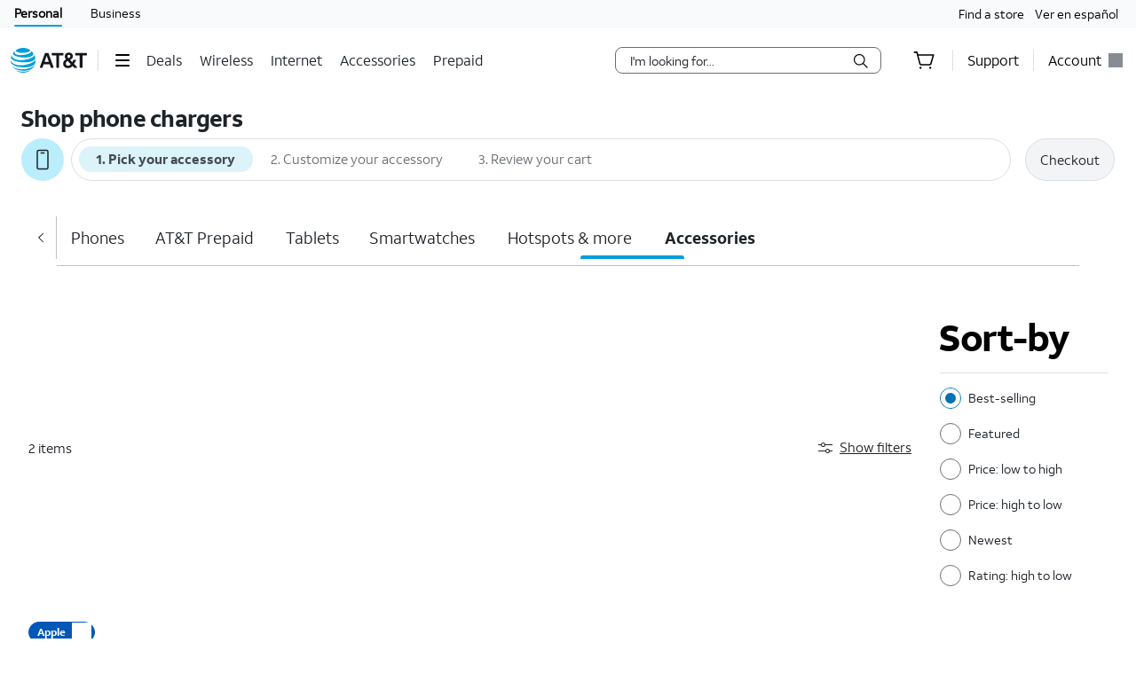

--- FILE ---
content_type: text/html;charset=utf-8
request_url: https://www.att.com/buy/accessories/browse/chargers/apple
body_size: 94085
content:
<!DOCTYPE html><html lang="en" class="theme-att-2022 isPC isTouch isPortrait hydrated" data-stencil-build="att-globalnav-nx-ui"><head><meta charset="utf-8" class="NX-UI" content="2410-EP"/><style data-styles="">slot-fb{display:contents}slot-fb[hidden]{display:none}{visibility:hidden}.hydrated{visibility:inherit}</style><style data-styles="">slot-fb{display:contents}slot-fb[hidden]{display:none}att-gnav-alerts,attwc-globalnav-footer,att-gnav-footer-bootstrap-v2,legal-links-v2,link-barn-v2,footer-disclaimer-v2,resources-links,top-panel,accordion-component,spanish-language-link,attwc-globalnav-header,att-gnav-header-bootstrap,att-gnav-profile-widget,att-gnav-cart-widget,att-gnav-hamburger-menu,att-gnav-universal-nav,att-gnav-bg-image,att-gnav-home-button,att-gnav-horizontal-nav,att-gnav-partner-nav,att-gnav-search-widget,att-gnav-segment-bar,att-gnav-skipnav-widget,att-gnav-badge,att-gnav-mp-widget{visibility:hidden}.hydrated{visibility:inherit}</style><style>.att_gnav_wrapper p{padding:0;line-height:2rem}.att_gnav_wrapper span{pointer-events:none}.att_gnav_wrapper input[type=button]{-webkit-appearance:button;-moz-appearance:button;appearance:button;cursor:pointer}.att_gnav_wrapper i[class*=icon-chevron]::after{-webkit-filter:none;filter:none}.att_gnav_wrapper .hidden_spoken{border:0 none !important;clip:rect(0px, 0px, 0px, 0px) !important;height:1px !important;letter-spacing:0;line-height:0;overflow:hidden !important;margin-top:-50px;padding:0 !important;position:absolute !important;width:1px !important}.att_gnav_wrapper .gn_icon_right,.att_gnav_wrapper .gn_icon_down,.att_gnav_wrapper .gn_icon_up,.att_gnav_wrapper .gn_icon_left{display:-ms-flexbox;display:flex;height:16px;width:16px;background-image:url("data:image/svg+xml,%3Csvg xmlns='http://www.w3.org/2000/svg' viewBox='0 0 16 16'%3E%3Cpath d='M6.18535 12.4935L5.02612 11.3012L8.20922 7.9935L5.02612 4.68585L6.18535 3.4935L10.5217 7.9935L6.18535 12.4935Z' fill-rule='oddeven' fill='%23454b52'/%3E%3C/svg%3E");background-repeat:no-repeat;color:#454b52}.att_gnav_wrapper .gn_icon_left{-webkit-transform:rotate(180deg);transform:rotate(180deg);top:-1px}.att_gnav_wrapper .gn_icon_down,.att_gnav_wrapper .gn_icon_up{height:16px;width:16px;-webkit-transform:rotate(90deg);transform:rotate(90deg)}.att_gnav_wrapper .gn_icon_up{-webkit-transform:rotate(270deg);transform:rotate(270deg)}.att_gnav_wrapper.gn_smb_theme .gn_icon_down,.att_gnav_wrapper.gn_smb_theme .gn_icon_up{background-image:url("data:image/svg+xml,%3Csvg xmlns='http://www.w3.org/2000/svg' viewBox='0 0 16 16'%3E%3Cpath d='M6.18535 12.4935L5.02612 11.3012L8.20922 7.9935L5.02612 4.68585L6.18535 3.4935L10.5217 7.9935L6.18535 12.4935Z' fill-rule='oddeven' fill='%23ffffff' /%3E%3C/svg%3E")}</style><style>:host{display:block;padding:0;margin:0}@-webkit-keyframes gn_spinner{0%{-webkit-transform:rotate(0deg);transform:rotate(0deg)}100%{-webkit-transform:rotate(360deg);transform:rotate(360deg)}}@keyframes gn_spinner{0%{-webkit-transform:rotate(0deg);transform:rotate(0deg)}100%{-webkit-transform:rotate(360deg);transform:rotate(360deg)}}#attgn_header{position:inherit;background:#fff;color:#000}#attgn_header nav#z1_nav_container{height:50px;line-height:50px}#attgn_header button:disabled{pointer-events:none}#attgn_header i svg{fill:currentColor}#attgn_header i svg g{fill:currentColor}#attgn_header #z1_c_mask{top:93px;left:0;opacity:0.38;-webkit-transition:opacity 0.5s linear 0s;transition:opacity 0.5s linear 0s}#attgn_header .z1_hover_link:hover,#attgn_header .z1_hover_link:focus{text-decoration:none !important;outline:none !important}#attgn_header .z1_hover_link:after{text-decoration:none;content:"";position:absolute;width:100%;height:2px;bottom:0px;left:0px;background:#009fdb;border-radius:1px;display:none;-webkit-transition:all 0.3s ease-in-out 0s;transition:all 0.3s ease-in-out 0s;-webkit-transform:scaleX(0);transform:scaleX(0)}#attgn_header .z1_hover_link:hover:after,#attgn_header .z1_hover_link:focus:after,#attgn_header .z1_hover_link.gn-active-link:after{display:block;-webkit-transform:scaleX(1);transform:scaleX(1)}#attgn_header.gn_smb_theme{background-color:#000}#attgn_header.gn_smb_theme nav a{color:#fff}#attgn_header.gn_smb_theme nav a:focus{outline:thin dotted #fff}#attgn_header.gn_smb_theme .z1_hover_link:focus:after,#attgn_header.gn_smb_theme .z1_hover_link:hover:after{background:#fff}</style><style>#attgn_header nav att-gnav-cart-widget{display:-ms-inline-flexbox;display:inline-flex}#attgn_header nav att-gnav-cart-widget #z1_cart_div #z1_cart_wrapper{display:-ms-flexbox;display:flex;position:relative;width:64px;-ms-flex-align:center;align-items:center}#attgn_header nav att-gnav-cart-widget #z1_cart_div #z1_cart_wrapper button{display:-ms-flexbox;display:flex;position:relative;background-color:transparent;border:none;outline:none;height:50px;line-height:56px;margin:0 auto;-ms-flex-align:center;align-items:center}#attgn_header nav att-gnav-cart-widget #z1_cart_div #z1_cart_wrapper button #z1_cart_icon{height:24px;width:24px;color:#000}#attgn_header nav att-gnav-cart-widget #z1_cart_div #z1_cart_wrapper button #z1_cart_icon svg{color:currentColor}#attgn_header nav att-gnav-cart-widget #z1_cart_div #z1_cart_wrapper button att-gnav-badge.badge{border:2px solid #fff;font-size:12px;border-radius:50%;color:#fff;display:block;font-weight:500;min-width:20px;padding:0;text-align:center;vertical-align:middle;background-color:#0074b3;width:20px;min-height:20px;line-height:16px;-webkit-box-sizing:border-box;box-sizing:border-box}#attgn_header nav att-gnav-cart-widget #z1_cart_div #z1_cart_wrapper #z1_cart_caret{position:absolute;height:12.73px;width:12.73px;background-color:#fff;-webkit-box-shadow:-1px -1px 0px #dcdfe3;box-shadow:-1px -1px 0px #dcdfe3;top:45px;left:28px;z-index:1031;-webkit-transform:rotate(45deg);transform:rotate(45deg)}#attgn_header nav att-gnav-cart-widget #z1_cart_div #z1_cart_summary_wrapper{position:absolute;-ms-flex-align:center;align-items:center;width:300px;height:auto;max-height:640px;padding:0px;right:0;overflow-y:auto;background-color:#ffffff;border:1px solid #dcdfe3;border-radius:8px;-webkit-box-shadow:0px 2px 8px rgba(37, 48, 58, 0.2), 0px 2px 4px -1px rgba(37, 48, 58, 0.12), 0px 2px 12px rgba(37, 48, 58, 0.1);box-shadow:0px 2px 8px rgba(37, 48, 58, 0.2), 0px 2px 4px -1px rgba(37, 48, 58, 0.12), 0px 2px 12px rgba(37, 48, 58, 0.1);top:50px;z-index:1030}#attgn_header nav att-gnav-cart-widget #z1_cart_div #z1_cart_summary_wrapper a:active,#attgn_header nav att-gnav-cart-widget #z1_cart_div #z1_cart_summary_wrapper a:focus,#attgn_header nav att-gnav-cart-widget #z1_cart_div #z1_cart_summary_wrapper button:active,#attgn_header nav att-gnav-cart-widget #z1_cart_div #z1_cart_summary_wrapper button:focus,#attgn_header nav att-gnav-cart-widget #z1_cart_div #z1_cart_summary_wrapper button:focus-within{border:1px dotted #000}#attgn_header nav att-gnav-cart-widget #z1_cart_div #z1_cart_summary_wrapper #z1_cart_discard_button{position:absolute;background-color:inherit;outline:none;border:none;height:30px;width:30px;right:0;top:0}#attgn_header nav att-gnav-cart-widget #z1_cart_div #z1_cart_summary_wrapper #z1_cart_summary_container{margin:24px}#attgn_header nav att-gnav-cart-widget #z1_cart_div #z1_cart_summary_wrapper #z1_cart_summary_container #z1_cart_header{font-size:16px;line-height:18px;font-weight:700;letter-spacing:-0.03em}#attgn_header nav att-gnav-cart-widget #z1_cart_div #z1_cart_summary_wrapper #z1_cart_summary_container #z1_cart_header #z1_cart_count_label{font-weight:400}#attgn_header nav att-gnav-cart-widget #z1_cart_div #z1_cart_summary_wrapper #z1_cart_summary_container #z1_cart_body{display:-ms-flexbox;display:flex;-ms-flex-direction:column;flex-direction:column;height:auto;width:auto;margin-top:16px}#attgn_header nav att-gnav-cart-widget #z1_cart_div #z1_cart_summary_wrapper #z1_cart_summary_container #z1_cart_footer{display:-ms-flexbox;display:flex;-ms-flex-direction:column;flex-direction:column;height:auto;width:auto}#attgn_header nav att-gnav-cart-widget #z1_cart_div #z1_cart_summary_wrapper #z1_cart_summary_container #z1_cart_footer #z1_cart_footer_note{line-height:20px;letter-spacing:-0.02em;margin-bottom:16px}#attgn_header nav att-gnav-cart-widget #z1_cart_div #z1_cart_summary_wrapper #z1_cart_summary_container #z1_cart_footer a#z1_cart_cta{-ms-flex-pack:center;justify-content:center;-ms-flex-align:center;align-items:center;line-height:18px;font-weight:700;letter-spacing:-0.3px;padding:15px 32px;height:48px;width:auto;margin:auto;margin-left:0;border-radius:48px;background-color:#0074b3}#attgn_header nav att-gnav-cart-widget #z1_cart_div #z1_cart_summary_wrapper #z1_cart_summary_container #z1_cart_footer a#z1_cart_cta span{text-align:center;color:rgb(242, 250, 253)}@media (max-width: 767px){#attgn_header nav att-gnav-cart-widget #z1_cart_div a att-gnav-badge.badge{left:15px;position:absolute;border:2px solid #fff;font-size:12px;border-radius:50%;color:#fff;display:block;font-weight:500;min-width:20px;padding:0;text-align:center;vertical-align:middle;background-color:#0074b3;width:20px;min-height:20px;line-height:16px;-webkit-box-sizing:border-box;box-sizing:border-box}}@media (max-width: 1024px){#attgn_header nav att-gnav-cart-widget #z1_cart_div a att-gnav-badge.badge{border:2px solid #fff;font-size:12px;border-radius:50%;color:#fff;display:block;font-weight:500;min-width:20px;padding:0;text-align:center;vertical-align:middle;background-color:#0074b3;width:20px;min-height:20px;line-height:16px;-webkit-box-sizing:border-box;box-sizing:border-box}}#attgn_header nav att-gnav-cart-widget #z1_cart_div #z1_cart_link{margin:0 20px}#attgn_header.gn_smb_theme nav att-gnav-cart-widget #z1_cart_div #z1_cart_wrapper button #z1_cart_icon{color:#fff}</style><style>#attgn_header #z1_skipnav_div{position:absolute}#attgn_header #z1_skipnav_div.z1_skipnav_focus_within{opacity:0.85}#attgn_header #z1_skipnav_div #z1_skipnav_link{-webkit-transition:all 0.2s ease;transition:all 0.2s ease}#attgn_header #z1_skipnav_div #z1_skipnav_link:focus{outline-color:#fff}</style><style>#attgn_header #z1_segment_wrapper{height:12px;background:inherit;width:100%;margin:0 auto;position:relative;color:inherit}#attgn_header.gn_smb_theme #z1_segment_wrapper{min-height:unset}slot-fb{display:contents}slot-fb[hidden]{display:none}</style><style>#attgn_header att-gnav-hamburger-menu #z1_menu_div #z1_hamburger_button{min-width:55px;background:none;border-top:unset;border-right:unset;border-bottom:unset}#attgn_header att-gnav-hamburger-menu #z1_menu_div #z1_hamburger_button .z1_hamburger_icon{border-radius:1.125rem;height:2px;width:16px;margin:auto;-webkit-transition:width 0.3s linear 0s;transition:width 0.3s linear 0s}#attgn_header att-gnav-hamburger-menu #z1_menu_div #z1_hamburger_button .z1_hamburger_icon #z1_hamburger_label{height:0.688rem;display:-ms-flexbox;display:flex;-ms-flex-align:center;align-items:center;position:absolute;top:-12px;color:currentColor;font-size:0rem;-webkit-filter:blur(3px);filter:blur(3px);opacity:0;-webkit-transition:opacity 0.3s linear 0s, font-size 0.3s linear 0s, -webkit-filter 0.2s linear 0s;transition:opacity 0.3s linear 0s, font-size 0.3s linear 0s, -webkit-filter 0.2s linear 0s;transition:opacity 0.3s linear 0s, font-size 0.3s linear 0s, filter 0.2s linear 0s;transition:opacity 0.3s linear 0s, font-size 0.3s linear 0s, filter 0.2s linear 0s, -webkit-filter 0.2s linear 0s}#attgn_header att-gnav-hamburger-menu #z1_menu_div #z1_hamburger_button .z1_hamburger_icon:before,#attgn_header att-gnav-hamburger-menu #z1_menu_div #z1_hamburger_button .z1_hamburger_icon:after{background-color:currentColor;border-radius:1em;content:"";position:absolute;height:2px;width:16px;left:0;-webkit-transition:width 0.3s linear 0s;transition:width 0.3s linear 0s}#attgn_header att-gnav-hamburger-menu #z1_menu_div #z1_hamburger_button .z1_hamburger_icon:before{top:-6px;opacity:1;-webkit-transition:opacity 0.3s linear 0.3s;transition:opacity 0.3s linear 0.3s}#attgn_header att-gnav-hamburger-menu #z1_menu_div #z1_hamburger_button .z1_hamburger_icon:after{top:6px}#attgn_header att-gnav-hamburger-menu #z1_menu_div #z1_hamburger_button:hover .z1_hamburger_icon,#attgn_header att-gnav-hamburger-menu #z1_menu_div #z1_hamburger_button:hover .z1_hamburger_icon:after,#attgn_header att-gnav-hamburger-menu #z1_menu_div #z1_hamburger_button.active .z1_hamburger_icon,#attgn_header att-gnav-hamburger-menu #z1_menu_div #z1_hamburger_button.active .z1_hamburger_icon:after{width:22px;-webkit-transition:width 0.3s linear 0s;transition:width 0.3s linear 0s}#attgn_header att-gnav-hamburger-menu #z1_menu_div #z1_hamburger_button:hover .z1_hamburger_icon:before,#attgn_header att-gnav-hamburger-menu #z1_menu_div #z1_hamburger_button.active .z1_hamburger_icon:before{opacity:0;width:0;-webkit-transition:opacity 0.3s linear 0.2s, width 0.3s linear 0s;transition:opacity 0.3s linear 0.2s, width 0.3s linear 0s}#attgn_header att-gnav-hamburger-menu #z1_menu_div #z1_hamburger_button:hover #z1_hamburger_label,#attgn_header att-gnav-hamburger-menu #z1_menu_div #z1_hamburger_button.active #z1_hamburger_label{opacity:1;font-size:9px;-webkit-filter:blur(0px);filter:blur(0px);-webkit-transition:opacity 0.3s linear 0.3s, font-size 0.2s linear 0.3s, -webkit-filter 0.3s linear 0.3s;transition:opacity 0.3s linear 0.3s, font-size 0.2s linear 0.3s, -webkit-filter 0.3s linear 0.3s;transition:opacity 0.3s linear 0.3s, font-size 0.2s linear 0.3s, filter 0.3s linear 0.3s;transition:opacity 0.3s linear 0.3s, font-size 0.2s linear 0.3s, filter 0.3s linear 0.3s, -webkit-filter 0.3s linear 0.3s}#attgn_header att-gnav-hamburger-menu #z1_menu_div #z1_menu_close_button{display:none;position:absolute;-ms-flex-align:center;align-items:center;-ms-flex-pack:center;justify-content:center;height:50px;width:50px;background:none;border:none;align-items:center;visibility:hidden;overflow:visible;z-index:1026}#attgn_header att-gnav-hamburger-menu #z1_menu_div #z1_menu_wrapper{position:absolute;max-height:0px;width:280px;top:50px;border-radius:0 0 8px 8px;z-index:1030;visibility:hidden}#attgn_header att-gnav-hamburger-menu #z1_menu_div #z1_menu_wrapper .z1_menu_divider{display:block;height:1px;min-height:0;margin:10px 15px;padding:0;border-top:1px solid #bdc2c7}#attgn_header att-gnav-hamburger-menu #z1_menu_div #z1_menu_wrapper #z1_menu_primary_list{visibility:hidden;border-radius:0 0 0 8px;overflow-y:auto}#attgn_header att-gnav-hamburger-menu #z1_menu_div #z1_menu_wrapper #z1_menu_primary_list.z1_primary_menu_open{border-radius:0 0 8px 8px}#attgn_header att-gnav-hamburger-menu #z1_menu_div #z1_menu_wrapper #z1_menu_primary_list li{padding:6px 0;line-height:normal}#attgn_header att-gnav-hamburger-menu #z1_menu_div #z1_menu_wrapper #z1_menu_primary_list li a{min-height:32px;line-height:32px;color:#0074b3}#attgn_header att-gnav-hamburger-menu #z1_menu_div #z1_menu_wrapper #z1_menu_primary_list li a:hover,#attgn_header att-gnav-hamburger-menu #z1_menu_div #z1_menu_wrapper #z1_menu_primary_list li a:active,#attgn_header att-gnav-hamburger-menu #z1_menu_div #z1_menu_wrapper #z1_menu_primary_list li a:focus,#attgn_header att-gnav-hamburger-menu #z1_menu_div #z1_menu_wrapper #z1_menu_primary_list li a.z1_primary_menu_open{padding-left:12px}#attgn_header att-gnav-hamburger-menu #z1_menu_div #z1_menu_wrapper #z1_menu_primary_list li a:hover,#attgn_header att-gnav-hamburger-menu #z1_menu_div #z1_menu_wrapper #z1_menu_primary_list li a:active,#attgn_header att-gnav-hamburger-menu #z1_menu_div #z1_menu_wrapper #z1_menu_primary_list li a:focus,#attgn_header att-gnav-hamburger-menu #z1_menu_div #z1_menu_wrapper #z1_menu_primary_list li a.z1_primary_menu_open{border-left:4px solid #009fdb;text-decoration:none !important;color:#000}#attgn_header att-gnav-hamburger-menu #z1_menu_div #z1_menu_wrapper #z1_menu_primary_list li a:hover,#attgn_header att-gnav-hamburger-menu #z1_menu_div #z1_menu_wrapper #z1_menu_primary_list li a:focus-visible,#attgn_header att-gnav-hamburger-menu #z1_menu_div #z1_menu_wrapper #z1_menu_primary_list li a.z1_primary_menu_open{background-color:#f2fafd}#attgn_header att-gnav-hamburger-menu #z1_menu_div #z1_menu_wrapper #z1_menu_primary_list .z1_menu_secondary_subtitle{display:block !important;padding:0 15px;font-family:sans-serif}#attgn_header att-gnav-hamburger-menu #z1_menu_div #z1_menu_wrapper #z1_menu_primary_list .z1_menu_secondary_list{overflow-y:auto;position:absolute;width:280px;border-radius:0 0 8px 8px;-webkit-transform:translateX(0);transform:translateX(0);-webkit-transition:visibility 0s, -webkit-transform 0.3s ease-in 0s;transition:visibility 0s, -webkit-transform 0.3s ease-in 0s;transition:visibility 0s, transform 0.3s ease-in 0s;transition:visibility 0s, transform 0.3s ease-in 0s, -webkit-transform 0.3s ease-in 0s;z-index:-1}#attgn_header att-gnav-hamburger-menu #z1_menu_div #z1_menu_wrapper #z1_menu_primary_list .z1_menu_secondary_list.z1_secondary_manu_active{-webkit-transform:translateX(280px);transform:translateX(280px);left:0 !important;-webkit-transition:visibility 0s, -webkit-transform 0.3s ease-in 0.3s;transition:visibility 0s, -webkit-transform 0.3s ease-in 0.3s;transition:visibility 0s, transform 0.3s ease-in 0.3s;transition:visibility 0s, transform 0.3s ease-in 0.3s, -webkit-transform 0.3s ease-in 0.3s;border-radius:0 0 8px 0}#attgn_header att-gnav-hamburger-menu #z1_menu_div #z1_menu_wrapper #z1_menu_primary_list .z1_menu_secondary_list li a:hover,#attgn_header att-gnav-hamburger-menu #z1_menu_div #z1_menu_wrapper #z1_menu_primary_list .z1_menu_secondary_list li a:focus,#attgn_header att-gnav-hamburger-menu #z1_menu_div #z1_menu_wrapper #z1_menu_primary_list .z1_menu_secondary_list li a:active{border-left:none !important;color:#0074b3;padding:0 16px !important}#attgn_header att-gnav-hamburger-menu #z1_menu_div #z1_menu_wrapper #z1_menu_primary_list .z1_menu_secondary_list li a:hover{text-decoration:underline !important}#attgn_header att-gnav-hamburger-menu #z1_menu_div.z1_menu_open #z1_menu_wrapper{visibility:inherit;max-height:800px;-webkit-transition:max-height 0s ease-in 0s;transition:max-height 0s ease-in 0s}#attgn_header att-gnav-hamburger-menu #z1_menu_div.z1_menu_open #z1_menu_wrapper #z1_menu_primary_list{height:800px;visibility:inherit;-webkit-transition:max-height 0s ease-in 0s;transition:max-height 0s ease-in 0s;border-radius:0 0 0 8px}#attgn_header att-gnav-hamburger-menu #z1_menu_div.z1_menu_open #z1_menu_wrapper #z1_menu_primary_list.z1_primary_menu_open{border-radius:0 0 8px 8px}#attgn_header.gn_smb_theme att-gnav-hamburger-menu #z1_menu_div #z1_hamburger_button{color:#fff}@media (max-width: 767px){#attgn_header att-gnav-hamburger-menu #z1_menu_div #z1_hamburger_button{border:none}#attgn_header att-gnav-hamburger-menu #z1_menu_div #z1_menu_wrapper{border-radius:0 0 0 0;-webkit-box-shadow:none;box-shadow:none}#attgn_header att-gnav-hamburger-menu #z1_menu_div #z1_menu_wrapper #z1_menu_primary_list{-webkit-transition:height 0s, left 0.3s ease-in 0s;transition:height 0s, left 0.3s ease-in 0s}#attgn_header att-gnav-hamburger-menu #z1_menu_div #z1_menu_wrapper #z1_menu_primary_list .z1_menu_secondary_list.z1_secondary_manu_active{border-radius:0;-webkit-box-shadow:none;box-shadow:none}#attgn_header att-gnav-hamburger-menu #z1_menu_div #z1_menu_wrapper #z1_menu_primary_list .z1_menu_back_button_wrapper{display:block !important;padding:0 0 14px 0px !important}#attgn_header att-gnav-hamburger-menu #z1_menu_div #z1_menu_wrapper #z1_menu_primary_list .z1_menu_secondary_subtitle{display:block !important;padding:0 15px}body.z1_menu_toggle{position:fixed;height:100vh;width:100%;overflow:visible;margin:0;left:280px;-webkit-transition:opacity 0.75s ease-in 0s;transition:opacity 0.75s ease-in 0s}body.z1_menu_toggle #attgn_header att-gnav-hamburger-menu #z1_menu_div.z1_menu_open #z1_menu_wrapper{height:100vh;top:0 !important;left:-280px}@supports (height: 100dvh){body.z1_menu_toggle #attgn_header att-gnav-hamburger-menu #z1_menu_div.z1_menu_open #z1_menu_wrapper{height:100dvh}}body.z1_menu_toggle #attgn_header att-gnav-hamburger-menu #z1_menu_div.z1_menu_open #z1_menu_wrapper #z1_menu_primary_list{-webkit-transition:height 0s, left 0.3s ease-in 0.4s;transition:height 0s, left 0.3s ease-in 0.4s}body.z1_menu_toggle #attgn_header att-gnav-hamburger-menu #z1_menu_div.z1_menu_open #z1_menu_wrapper #z1_menu_primary_list .z1_menu_secondary_list{-webkit-transform:translateX(-280px);transform:translateX(-280px);background-color:#fff;z-index:30;visibility:hidden}body.z1_menu_toggle #attgn_header att-gnav-hamburger-menu #z1_menu_div.z1_menu_open #z1_menu_wrapper #z1_menu_primary_list .z1_menu_secondary_list.z1_secondary_manu_active{-webkit-transform:translateX(0);transform:translateX(0);visibility:inherit}body.z1_menu_toggle #attgn_header att-gnav-hamburger-menu #z1_menu_div #z1_hamburger_button{visibility:hidden}body.z1_menu_toggle #attgn_header att-gnav-hamburger-menu #z1_menu_div #z1_menu_close_button{display:-ms-inline-flexbox;display:inline-flex;visibility:inherit}body.z1_menu_toggle #attgn_header att-gnav-hamburger-menu #z1_menu_div #z1_menu_close_button i svg g{fill:#ffffff}body.z1_menu_toggle #attgn_header #z1_c_mask{top:0 !important;height:100% !important}}</style><style>#attgn_header att-gnav-home-button a i{height:auto;width:85.75px}#attgn_header.gn_smb_theme att-gnav-home-button a i{width:70px}</style><style>att-gnav-universal-nav #z0_nav{height:30px;line-height:30px}att-gnav-universal-nav #z0_nav #z0_lhs div,att-gnav-universal-nav #z0_nav #z0_rhs div{height:17px}att-gnav-universal-nav #z0_nav a{color:#000;line-height:30px}att-gnav-universal-nav #z0_nav a:hover,att-gnav-universal-nav #z0_nav a:focus,att-gnav-universal-nav #z0_nav a:active{color:#0074b3;text-decoration:underline}att-gnav-universal-nav #z0_nav a.gn-active-link{color:#000;text-decoration:none;outline:none !important}att-gnav-universal-nav #z0_nav a.gn-active-link:after{display:block;content:"";position:absolute;width:100%;height:2px;bottom:0px;left:0px;background:#009fdb;border-radius:1px;text-decoration:none;outline:none !important}att-gnav-universal-nav #z0_nav a.gn-active-link:hover,att-gnav-universal-nav #z0_nav a.gn-active-link:focus{text-decoration:none !important;outline:none !important;color:inherit}.gn_smb_theme att-gnav-universal-nav #z0_nav a:hover,.gn_smb_theme att-gnav-universal-nav #z0_nav a:focus{color:#fff}</style><style>#attgn_header #z1_profile_wrapper{width:116px}#attgn_header #z1_profile_wrapper .z1_profile_iruLink{display:block;font-size:10px;min-height:13px;line-height:13px;color:#000;margin-bottom:4px;margin-left:0px;margin-top:initial;padding:0 15px;cursor:pointer}#attgn_header #z1_profile_wrapper .z1_profile_iruLink:hover{text-decoration:underline}#attgn_header #z1_profile_wrapper #z1_iru_modal_wrapper{min-width:320px;height:100vh;width:100vw;left:0;top:0;margin:0 auto;position:fixed;background-color:rgba(0, 0, 0, 0.5);-webkit-transition:opacity 0.5s linear 0s;transition:opacity 0.5s linear 0s;display:none}#attgn_header #z1_profile_wrapper #z1_iru_modal_wrapper a:active,#attgn_header #z1_profile_wrapper #z1_iru_modal_wrapper a:focus,#attgn_header #z1_profile_wrapper #z1_iru_modal_wrapper a:hover{border-bottom:none}#attgn_header #z1_profile_wrapper #z1_iru_modal_wrapper.active{display:block;z-index:1050}#attgn_header #z1_profile_wrapper #z1_iru_modal_wrapper .modal{background-clip:padding-box;background-color:#ffffff;border:1px solid rgba(0, 0, 0, 0.1);border-radius:8px;-webkit-box-shadow:0 3px 5px 1px rgba(0, 0, 0, 0.4);box-shadow:0 3px 5px 1px rgba(0, 0, 0, 0.4);margin:0 auto;outline:medium none;height:0;min-height:150px;overflow:hidden;width:100%;z-index:-1}#attgn_header #z1_profile_wrapper #z1_iru_modal_wrapper .z1_iru_Header{text-align:left;color:#000;background-color:#fff;border-bottom:#fff;height:auto;min-height:60px;overflow:hidden;-ms-flex-align:center;align-items:center;display:-ms-flexbox;display:flex;padding:30px 46px 30px 30px;position:relative;border-radius:8px 8px 0 0}#attgn_header #z1_profile_wrapper #z1_iru_modal_wrapper .z1_iru_Header>h2{white-space:normal;font-size:1.5em}#attgn_header #z1_profile_wrapper #z1_iru_modal_wrapper .z1_iru_Header .z1_corner_button .close:before{background-image:none}#attgn_header #z1_profile_wrapper #z1_iru_modal_wrapper .z1_corner_button{display:none;border-color:#f2f2f2 #f2f2f2 transparent transparent;border-style:solid;border-width:24px;height:0;position:absolute;right:0;top:0;width:0}#attgn_header #z1_profile_wrapper #z1_iru_modal_wrapper .modal.fade{-webkit-transition:opacity 0.5s linear 0s;transition:opacity 0.5s linear 0s}#attgn_header #z1_profile_wrapper #z1_iru_modal_wrapper .modal.fade .loader{display:none}#attgn_header #z1_profile_wrapper #z1_iru_modal_wrapper .modal.fade.in{position:relative;height:auto;overflow:auto;top:50px;z-index:1060;-webkit-transition:opacity 0.5s linear 0s;transition:opacity 0.5s linear 0s}#attgn_header #z1_profile_wrapper #z1_iru_modal_wrapper .modal.fade.in .loader{display:block}#attgn_header #z1_profile_wrapper #z1_iru_modal_wrapper .modal.fade.in .z1_iru_Header,#attgn_header #z1_profile_wrapper #z1_iru_modal_wrapper .modal.fade.in #z1_iru_modal_body{-webkit-animation-duration:0.01s;animation-duration:0.01s;-webkit-animation-name:DOMinsertion;animation-name:DOMinsertion}#attgn_header #z1_profile_wrapper #z1_iru_modal_wrapper .modal.fade.in{max-height:80vh;overflow:hidden;max-width:420px;margin:0 auto;left:0}#attgn_header #z1_profile_wrapper #z1_iru_modal_wrapper .modal.fade.in .z1_corner_button{display:block}@media (max-width: 767px){#attgn_header #z1_profile_wrapper #z1_iru_modal_wrapper .modal.fade.in{max-width:350px}}#attgn_header #z1_profile_wrapper #z1_iru_modal_wrapper #z1_iru_modal_body{max-height:61vh;overflow-y:auto;text-align:left;line-height:normal;color:#000;padding:0 30px 20px;position:relative;width:100%;font-size:12px;background-color:white;border-radius:0 0 8px 8px}#attgn_header #z1_profile_wrapper #z1_iru_modal_wrapper #z1_iru_modal_body p{line-height:normal}#attgn_header #z1_profile_wrapper #z1_iru_modal_wrapper #z1_iru_modal_body a{color:#0074b3;font-size:12px;min-height:1em;line-height:normal;vertical-align:baseline}#attgn_header #z1_profile_wrapper #z1_iru_modal_wrapper #z1_iru_modal_body ul:first-child li{margin-bottom:12px}#attgn_header #z1_profile_wrapper #z1_iru_modal_wrapper #z1_iru_modal_body ul li{margin-bottom:30px}#attgn_header #z1_profile_wrapper #z1_iru_modal_wrapper .z1_iru_discard_button{height:18px;width:18px;padding:0;position:relative;top:-18px;border:none;background:transparent;cursor:pointer;display:block}#attgn_header #z1_profile_wrapper #z1_iru_modal_wrapper .z1_iru_discard_button:focus{outline:thin dotted #191919}#attgn_header #z1_profile_wrapper #z1_alert_popup_div{position:absolute;top:50px;height:auto;width:auto;z-index:600;right:0;line-height:2rem}#attgn_header #z1_profile_wrapper #z1_alert_popup_div #z1_alert_popup_content{color:#fff;background-color:#cf2a2a;padding:15px;width:320px;border-radius:6px;-webkit-box-shadow:0 4px 14px 0 #999;box-shadow:0 4px 14px 0 #999;font-size:13px}#attgn_header #z1_profile_wrapper #z1_alert_popup_div #z1_alert_popup_content:before{border-color:transparent transparent #cf2a2a;border-style:solid;border-width:11px;content:" ";display:inherit;position:absolute;top:-20px;right:70px;width:0}#attgn_header #z1_profile_wrapper #z1_alert_popup_div #z1_alert_popup_content button{border:none;background-color:initial;color:initial}#attgn_header #z1_profile_wrapper #z1_alert_popup_div #z1_alert_popup_content #z1_alert_popup_body{display:-ms-flexbox;display:flex;-ms-flex-negative:0;flex-shrink:0}#attgn_header #z1_profile_wrapper #z1_alert_popup_div #z1_alert_popup_content #z1_alert_popup_body #z1_alert_popup_icon{min-width:45px}#attgn_header #z1_profile_wrapper #z1_alert_popup_div #z1_alert_popup_content #z1_alert_popup_body a{line-height:2rem;display:inline;color:#fff;text-decoration:underline}#attgn_header #z1_profile_wrapper #z1_profile_button{max-width:110px}#attgn_header #z1_profile_wrapper #z1_profile_button #z1_profile_label{margin:0 8px 0 0}#attgn_header #z1_profile_wrapper #z1_profile_button:hover:after{display:block;-webkit-transform:scaleX(1);transform:scaleX(1)}#attgn_header #z1_profile_wrapper #z1_profile_close_button{display:none;position:absolute;-ms-flex-align:center;align-items:center;-ms-flex-pack:center;justify-content:center;height:50px;width:50px;background:none;border:none;align-items:center;visibility:hidden;overflow:visible;z-index:1026}#attgn_header #z1_profile_wrapper #z1_profile_menu_wrapper{display:-ms-inline-flexbox;display:inline-flex;-ms-flex-direction:column;flex-direction:column;position:absolute;top:50px;right:0;max-height:0px;width:248px;background-color:#fff;border-radius:0 0 6px 6px;z-index:1030;visibility:hidden}#attgn_header #z1_profile_wrapper #z1_profile_menu_wrapper .z1_profile_menu_list{display:-ms-flexbox;display:flex;-ms-flex-flow:column;flex-flow:column;width:100%;height:0;padding:0 0 15px 0;max-height:0px;visibility:hidden;border-radius:0 0 6px 6px;list-style:outside none none}#attgn_header #z1_profile_wrapper #z1_profile_menu_wrapper .z1_profile_menu_list .z1_profile_menu_list_item{display:-ms-inline-flexbox;display:inline-flex;height:42px;float:left}#attgn_header #z1_profile_wrapper #z1_profile_menu_wrapper .z1_profile_menu_list .z1_profile_menu_list_item a{display:-ms-inline-flexbox;display:inline-flex;-ms-flex-align:center;align-items:center;padding:0 16px;min-height:30px;height:30px;line-height:30px;word-wrap:break-word;margin:6px 0;float:left;color:#0074b3}#attgn_header #z1_profile_wrapper #z1_profile_menu_wrapper .z1_profile_menu_list .z1_profile_menu_list_item a:hover,#attgn_header #z1_profile_wrapper #z1_profile_menu_wrapper .z1_profile_menu_list .z1_profile_menu_list_item a:active,#attgn_header #z1_profile_wrapper #z1_profile_menu_wrapper .z1_profile_menu_list .z1_profile_menu_list_item a:focus,#attgn_header #z1_profile_wrapper #z1_profile_menu_wrapper .z1_profile_menu_list .z1_profile_menu_list_item a.z1_primary_menu_open{padding-left:12px;border-left:4px solid #009fdb;outline:none;text-decoration:none !important;color:#000;background-color:#f2fafd;width:100%}#attgn_header #z1_profile_wrapper #z1_profile_menu_wrapper .z1_profile_menu_list .z1_profile_menu_list_item a:active{font-weight:bold}#attgn_header #z1_profile_wrapper #z1_profile_menu_wrapper .z1_profile_menu_list .z1_profile_menu_list_item a .z1_notifications_arrow{margin-left:7px;height:16px;min-height:16px}#attgn_header #z1_profile_wrapper #z1_profile_menu_wrapper #z1_profile_greeting_wrapper{display:-ms-inline-flexbox;display:inline-flex;height:20px;line-height:20px;padding:0 15px;margin:15px 0 0 0;-ms-flex-direction:row;flex-direction:row;-ms-flex-flow:row nowrap;flex-flow:row nowrap;-ms-flex-wrap:nowrap;flex-wrap:nowrap;-ms-flex-pack:justify;justify-content:space-between}#attgn_header #z1_profile_wrapper #z1_profile_menu_wrapper #z1_profile_greeting_wrapper #z1_profile_name{color:#000;height:20px;line-height:inherit;font-size:inherit;font-weight:500;margin:0;overflow:hidden;text-overflow:ellipsis;white-space:nowrap;max-width:128px}#attgn_header #z1_profile_wrapper #z1_profile_menu_wrapper #z1_profile_greeting_wrapper #z1_switch_user{display:-ms-inline-flexbox;display:inline-flex;height:20px;line-height:20px;font-weight:400;-ms-flex-direction:row;flex-direction:row;-ms-flex-flow:row nowrap;flex-flow:row nowrap;-ms-flex-wrap:nowrap;flex-wrap:nowrap;color:#0074b3;margin:0 0 4px 0}#attgn_header #z1_profile_wrapper #z1_profile_menu_wrapper #z1_profile_greeting_wrapper #z1_switch_user #z1_switch_user_icon,#attgn_header #z1_profile_wrapper #z1_profile_menu_wrapper #z1_profile_greeting_wrapper #z1_switch_user #z1_switch_user_cta{display:-ms-inline-flexbox;display:inline-flex;height:inherit;line-height:inherit;min-height:-webkit-fit-content;min-height:-moz-fit-content;min-height:fit-content;-ms-flex-align:center;align-items:center;-ms-flex-pack:center;justify-content:center}#attgn_header #z1_profile_wrapper #z1_profile_menu_wrapper #z1_profile_greeting_wrapper #z1_switch_user #z1_switch_user_icon{background-color:currentColor;border-radius:100%;width:20px;margin:0 4px 0 0}#attgn_header #z1_profile_wrapper #z1_profile_menu_wrapper #z1_profile_greeting_wrapper #z1_switch_user #z1_switch_user_icon svg{color:#fff;fill:currentColor}#attgn_header #z1_profile_wrapper #z1_profile_menu_wrapper #z1_profile_greeting_wrapper #z1_switch_user #z1_switch_user_cta{font-size:11px;color:currentColor;margin:0;padding:0}#attgn_header #z1_profile_wrapper #z1_profile_menu_wrapper #z1_alerts_outer_container{padding:15px 0 15px 15px;line-height:28px}#attgn_header #z1_profile_wrapper #z1_profile_menu_wrapper #z1_alerts_outer_container #z1_alerts_back_button{color:#0074b3;min-height:14px;line-height:14px}#attgn_header #z1_profile_wrapper.z1_profile_menu_open #z1_profile_menu_wrapper{visibility:inherit;max-height:800px;-webkit-transition:visibility 0s, ease-in 0s;transition:visibility 0s, ease-in 0s}#attgn_header #z1_profile_wrapper.z1_profile_menu_open #z1_profile_menu_wrapper .z1_profile_menu_list{height:auto;max-height:800px;visibility:inherit;-webkit-transition:max-height 0s ease-in 0s;transition:max-height 0s ease-in 0s}#attgn_header #z1_profile_wrapper.z1_profile_menu_open #z1_profile_menu_wrapper .z1_profile_menu_list .z1_menu_divider:before{content:"";position:absolute;width:calc(100% - 30px);margin:0px 15px;height:1px;background:rgb(149, 149, 149)}#attgn_header #z1_profile_wrapper .z1_profile_badge{color:#fff;height:16px;min-width:16px;border-radius:2em;margin-right:4px;vertical-align:middle;font-size:12px;font-weight:500;padding:0 0.2rem;text-align:center;vertical-align:middle;line-height:16px;-webkit-box-sizing:border-box;box-sizing:border-box}#attgn_header #z1_profile_wrapper .z1_gray_badge{background-color:#999}#attgn_header #z1_profile_wrapper .z1_red_badge{background-color:#c70032}#attgn_header #z1_profile_wrapper .z1_blue_badge{background-color:#0074b3}#attgn_header.gn_smb_theme #z1_profile_wrapper #z1_profile_button:focus:after,#attgn_header.gn_smb_theme #z1_profile_wrapper #z1_profile_button:hover:after{background:#fff}#attgn_header.gn_smb_theme #z1_profile_wrapper #z1_profile_menu_wrapper{padding:12px 0}#attgn_header.gn_smb_theme #z1_profile_wrapper #z1_profile_menu_wrapper .z1_profile_menu_list .z1_profile_menu_list_item{height:auto;min-height:42px}#attgn_header.gn_smb_theme #z1_profile_wrapper #z1_profile_menu_wrapper .z1_profile_menu_list .z1_profile_menu_list_item .z1_profile_tooltip_wrapper{display:inline-block;min-height:30px;line-height:30px;vertical-align:middle;margin:11px 0 6px -5px;padding-left:16px}#attgn_header.gn_smb_theme #z1_profile_wrapper #z1_profile_menu_wrapper .z1_profile_menu_list .z1_profile_menu_list_item .z1_profile_tooltip_wrapper .z1_profile_tooltip_icon{display:-ms-inline-flexbox;display:inline-flex;position:relative;height:1em;width:1em;line-height:1.4;background-color:transparent;cursor:pointer;border:none;padding:0;font-style:normal;font-size:16px}#attgn_header.gn_smb_theme #z1_profile_wrapper #z1_profile_menu_wrapper .z1_profile_menu_list .z1_profile_menu_list_item .z1_profile_tooltip_wrapper .z1_profile_tooltip_icon svg g{fill:#0074b3}#attgn_header.gn_smb_theme #z1_profile_wrapper #z1_profile_menu_wrapper .z1_profile_menu_list .z1_profile_menu_list_item .z1_profile_tooltip_wrapper .z1_profile_tooltip_icon .z1_profile_tooltip_arrow{display:none;border-color:transparent;border-width:1px 0 0 1px;border-style:solid;background-color:#454b52;height:8px;width:8px;position:absolute;top:auto;right:0;bottom:-10px;left:4px;opacity:0;-webkit-transform:rotate(45deg);transform:rotate(45deg)}#attgn_header.gn_smb_theme #z1_profile_wrapper #z1_profile_menu_wrapper .z1_profile_menu_list .z1_profile_menu_list_item .z1_profile_tooltip_wrapper .z1_profile_tooltip_banner{position:absolute;margin-top:20px;left:15px;right:15px;display:none;opacity:0;z-index:1010;text-align:left}#attgn_header.gn_smb_theme #z1_profile_wrapper #z1_profile_menu_wrapper .z1_profile_menu_list .z1_profile_menu_list_item .z1_profile_tooltip_wrapper .z1_profile_tooltip_banner .z1_profile_helperText{background-color:#454b52;border-radius:6px;color:#fff;padding:20px 24px;position:relative;text-align:left;bottom:inherit;top:0}#attgn_header.gn_smb_theme #z1_profile_wrapper #z1_profile_menu_wrapper .z1_profile_menu_list .z1_profile_menu_list_item .z1_profile_tooltip_wrapper .z1_profile_tooltip_banner .z1_profile_helperText p{font-size:11px;line-height:0.9rem;margin:0 0 0 0}#attgn_header.gn_smb_theme #z1_profile_wrapper #z1_profile_menu_wrapper .z1_profile_menu_list .z1_profile_menu_list_item .z1_profile_tooltip_wrapper:hover .z1_profile_tooltip_icon .z1_profile_tooltip_arrow{display:block;opacity:1}#attgn_header.gn_smb_theme #z1_profile_wrapper #z1_profile_menu_wrapper .z1_profile_menu_list .z1_profile_menu_list_item .z1_profile_tooltip_wrapper:hover .z1_profile_tooltip_banner{opacity:1;display:-ms-inline-flexbox;display:inline-flex;margin-top:0;padding-top:22px}#attgn_header.gn_smb_theme #z1_profile_wrapper #z1_profile_menu_wrapper .z1_profile_menu_list .z1_profile_menu_list_item .z1_profile_tooltip_wrapper:hover .z1_profile_tooltip_banner .z1_profile_helperText{display:block}#attgn_header.gn_smb_theme #z1_profile_wrapper #z1_profile_menu_wrapper #z1_profile_menu_title{width:100%;height:auto;margin:0;float:left;color:#454b52;min-height:30px;padding:0 16px;display:-ms-inline-flexbox;display:inline-flex;line-height:20px}@media (max-width: 767px){#attgn_header #z1_profile_wrapper{width:auto;min-width:32px;border:none}#attgn_header #z1_profile_wrapper #z1_profile_button{margin:0 14px}#attgn_header #z1_profile_wrapper #z1_profile_menu_wrapper{height:100vh;top:0 !important;border-radius:0 0 0 0;-webkit-box-shadow:none;box-shadow:none}body.z1_profile_toggle{position:fixed;height:100vh;width:100%;overflow:visible;margin:0;right:280px;-webkit-transition:opacity 0.75s ease-in 0s;transition:opacity 0.75s ease-in 0s}body.z1_profile_toggle #attgn_header #z1_profile_wrapper.z1_profile_menu_open #z1_profile_button{visibility:hidden}body.z1_profile_toggle #attgn_header #z1_profile_wrapper.z1_profile_menu_open #z1_profile_close_button{display:-ms-inline-flexbox;display:inline-flex;visibility:inherit}body.z1_profile_toggle #attgn_header #z1_profile_wrapper.z1_profile_menu_open #z1_profile_close_button i svg g{fill:#ffffff}body.z1_profile_toggle #attgn_header #z1_profile_wrapper.z1_profile_menu_open #z1_profile_menu_wrapper{width:280px;height:100vh;max-height:100vh;right:-280px;padding:15px 0 0}body.z1_profile_toggle #attgn_header #z1_profile_wrapper.z1_profile_menu_open #z1_profile_menu_wrapper .z1_profile_menu_list{height:auto;max-height:100vh}body.z1_profile_toggle #attgn_header #z1_c_mask{top:0 !important;height:100% !important}}</style><style>#attgn_header nav att-gnav-search-widget{display:-ms-inline-flexbox;display:inline-flex;margin:auto 0}#attgn_header nav att-gnav-search-widget #z1_search_wrapper{height:30px;display:-ms-inline-flexbox;display:inline-flex;position:relative;padding-right:0;padding-left:0;margin:9px 16px 9px 16px}#attgn_header nav att-gnav-search-widget #z1_search_wrapper #z1_search_form{position:relative;display:-ms-inline-flexbox;display:inline-flex;-ms-flex-pack:justify;justify-content:space-between;width:300px;background-color:#fff;border:1px solid #686e74;border-radius:8px}#attgn_header nav att-gnav-search-widget #z1_search_wrapper #z1_search_form input#z1_search_field{width:calc(100% - 32px);margin:0 0 0 16px;font:0.625pc/1.5 font-regular, sans-serif;font-size:14px;font-style:normal;color:#1d2329;background-color:transparent;border:none;outline:0}#attgn_header nav att-gnav-search-widget #z1_search_wrapper #z1_search_form input#z1_search_field::-webkit-input-placeholder{font-size:14px;color:rgb(29, 35, 41);font-style:normal;background-color:transparent;border:none;border-radius:3px;appearance:none;-webkit-appearance:none;-moz-appearance:none;-ms-appearance:none}#attgn_header nav att-gnav-search-widget #z1_search_wrapper #z1_search_form input#z1_search_field::-moz-placeholder{font-size:14px;color:rgb(29, 35, 41);font-style:normal;background-color:transparent;border:none;border-radius:3px;appearance:none;-webkit-appearance:none;-moz-appearance:none;-ms-appearance:none}#attgn_header nav att-gnav-search-widget #z1_search_wrapper #z1_search_form input#z1_search_field:-ms-input-placeholder{font-size:14px;color:rgb(29, 35, 41);font-style:normal;background-color:transparent;border:none;border-radius:3px;appearance:none;-webkit-appearance:none;-moz-appearance:none;-ms-appearance:none}#attgn_header nav att-gnav-search-widget #z1_search_wrapper #z1_search_form input#z1_search_field::-ms-input-placeholder{font-size:14px;color:rgb(29, 35, 41);font-style:normal;background-color:transparent;border:none;border-radius:3px;appearance:none;-webkit-appearance:none;-moz-appearance:none;-ms-appearance:none}#attgn_header nav att-gnav-search-widget #z1_search_wrapper #z1_search_form input#z1_search_field::placeholder{font-size:14px;color:rgb(29, 35, 41);font-style:normal;background-color:transparent;border:none;border-radius:3px;appearance:none;-webkit-appearance:none;-moz-appearance:none;-ms-appearance:none}#attgn_header nav att-gnav-search-widget #z1_search_wrapper #z1_search_form input#z1_search_field[type=search]::-webkit-search-cancel-button,#attgn_header nav att-gnav-search-widget #z1_search_wrapper #z1_search_form input#z1_search_field[type=search]::-webkit-search-decoration,#attgn_header nav att-gnav-search-widget #z1_search_wrapper #z1_search_form input#z1_search_field[type=search]::-webkit-search-results-button,#attgn_header nav att-gnav-search-widget #z1_search_wrapper #z1_search_form input#z1_search_field[type=search]::-webkit-search-results-decoration{-webkit-appearance:none;display:none}#attgn_header nav att-gnav-search-widget #z1_search_wrapper #z1_search_form input#z1_search_field[type=search]::-ms-clear{display:none;width:0;height:0}#attgn_header nav att-gnav-search-widget #z1_search_wrapper #z1_search_form:focus-within{outline:0;border-color:#0074b3}#attgn_header nav att-gnav-search-widget #z1_search_wrapper #z1_search_suggest_wrapper{background-color:#fff;border-radius:8px 8px 8px 8px;border:1px solid #686e74;display:none;height:auto;left:0;max-height:640px;overflow-y:auto;padding:16px 0;position:absolute;text-align:left;top:34px;width:500px;z-index:1030}#attgn_header nav att-gnav-search-widget #z1_search_wrapper #z1_search_suggest_wrapper .att-search-highlight{font-weight:normal}#attgn_header nav att-gnav-search-widget #z1_search_wrapper #z1_search_suggest_wrapper #z1_search_autosuggest hr.z1_hr_text{line-height:15px;margin:7.5px 16px;font-size:12px;text-align:left;overflow:visible;border-right:none;border-left:none;border-bottom:none;border-top:solid 1px #bdc2c7}#attgn_header nav att-gnav-search-widget #z1_search_wrapper #z1_search_suggest_wrapper #z1_search_autosuggest hr.z1_hr_text:before{content:attr(data-content);position:relative;height:15px;top:-7.5px;width:-webkit-fit-content;width:-moz-fit-content;width:fit-content;padding:0 16px 0 0;font-weight:bold;background:#fff;color:#686e74}#attgn_header nav att-gnav-search-widget #z1_search_wrapper #z1_search_suggest_wrapper #z1_search_autosuggest p{margin:0;padding:0 16px;display:block;color:#454b52;line-height:28px;font-size:14px;height:auto;overflow:hidden;cursor:pointer}#attgn_header nav att-gnav-search-widget #z1_search_wrapper #z1_search_suggest_wrapper #z1_search_autosuggest p.active,#attgn_header nav att-gnav-search-widget #z1_search_wrapper #z1_search_suggest_wrapper #z1_search_autosuggest p:hover{background-color:#f2fafd;text-decoration:none}#attgn_header nav att-gnav-search-widget #z1_search_wrapper #z1_search_suggest_wrapper #z1_search_autosuggest p a{width:100%;min-height:28px;vertical-align:unset;color:#454b52}#attgn_header nav att-gnav-search-widget #z1_search_wrapper #z1_search_suggest_wrapper #z1_search_autosuggest p .z1_search_item{display:inline-block;max-width:100%;line-height:20px;vertical-align:baseline;height:auto;max-height:64px;font-weight:bold}#attgn_header nav att-gnav-search-widget #z1_search_wrapper #z1_search_suggest_wrapper #z1_search_autosuggest p .z1_search_category_type{color:#0074b3;display:inline}#attgn_header nav att-gnav-search-widget #z1_search_wrapper #z1_search_suggest_wrapper #z1_search_autosuggest p span span span .att-search-highlight{font-weight:normal}#attgn_header nav .z1_search_button,#attgn_header nav .z1_search_close_button{display:-ms-inline-flexbox;display:inline-flex;-ms-flex-align:center;align-items:center;-ms-flex-pack:center;justify-content:center;background:transparent;height:30px;width:34px;min-width:44px;margin-left:0;margin-top:0;padding:0;border:none;border-radius:0 5px 5px 0}#attgn_header nav .z1_search_button:disabled,#attgn_header nav .z1_search_close_button:disabled{cursor:pointer}#attgn_header nav .z1_search_button:focus,#attgn_header nav .z1_search_close_button:focus{height:28px;outline:#000 dotted thin}#attgn_header nav .z1_search_button .z1_search_icon{width:16px;height:16px}#attgn_header nav #z1_mobile_search_button,#attgn_header nav #z1_tablet_search_button{width:100%;height:50px;min-width:34px}#attgn_header nav #z1_mobile_search_button .z1_search_icon,#attgn_header nav #z1_mobile_search_button svg,#attgn_header nav #z1_tablet_search_button .z1_search_icon,#attgn_header nav #z1_tablet_search_button svg{width:22px;height:22px}#attgn_header nav #z1_tablet_search_button{margin:0 16px 0 0}#attgn_header nav #z1_tablet_search_button:focus,#attgn_header nav #z1_tablet_search_button:hover{outline:none;text-decoration:none}#attgn_header nav .z1_search_close_button svg{width:100%}#attgn_header.gn_smb_theme nav att-gnav-search-widget #z1_search_wrapper #z1_search_form{background-color:#454b52;border:1px solid #fff}#attgn_header.gn_smb_theme nav att-gnav-search-widget #z1_search_wrapper #z1_search_form input#z1_search_field{color:#fff}#attgn_header.gn_smb_theme nav att-gnav-search-widget #z1_search_wrapper #z1_search_form input#z1_search_field::-webkit-input-placeholder{background-color:#454b52;color:#fff}#attgn_header.gn_smb_theme nav att-gnav-search-widget #z1_search_wrapper #z1_search_form input#z1_search_field::-moz-placeholder{background-color:#454b52;color:#fff}#attgn_header.gn_smb_theme nav att-gnav-search-widget #z1_search_wrapper #z1_search_form input#z1_search_field:-ms-input-placeholder{background-color:#454b52;color:#fff}#attgn_header.gn_smb_theme nav att-gnav-search-widget #z1_search_wrapper #z1_search_form input#z1_search_field::-ms-input-placeholder{background-color:#454b52;color:#fff}#attgn_header.gn_smb_theme nav att-gnav-search-widget #z1_search_wrapper #z1_search_form input#z1_search_field::placeholder{background-color:#454b52;color:#fff}#attgn_header.gn_smb_theme nav att-gnav-search-widget #z1_search_wrapper #z1_search_form .z1_search_button .z1_search_icon svg{color:#fff}#attgn_header.gn_smb_theme nav att-gnav-search-widget #z1_search_wrapper #z1_search_form:focus-within{border-color:#0074b3;background-color:#fff;color:#000}#attgn_header.gn_smb_theme nav att-gnav-search-widget #z1_search_wrapper #z1_search_form:focus-within input#z1_search_field{background-color:#fff;color:#000}#attgn_header.gn_smb_theme nav att-gnav-search-widget #z1_search_wrapper #z1_search_form:focus-within input#z1_search_field::-webkit-input-placeholder{background-color:#fff;color:#000}#attgn_header.gn_smb_theme nav att-gnav-search-widget #z1_search_wrapper #z1_search_form:focus-within input#z1_search_field::-moz-placeholder{background-color:#fff;color:#000}#attgn_header.gn_smb_theme nav att-gnav-search-widget #z1_search_wrapper #z1_search_form:focus-within input#z1_search_field:-ms-input-placeholder{background-color:#fff;color:#000}#attgn_header.gn_smb_theme nav att-gnav-search-widget #z1_search_wrapper #z1_search_form:focus-within input#z1_search_field::-ms-input-placeholder{background-color:#fff;color:#000}#attgn_header.gn_smb_theme nav att-gnav-search-widget #z1_search_wrapper #z1_search_form:focus-within input#z1_search_field::placeholder{background-color:#fff;color:#000}#attgn_header.gn_smb_theme nav att-gnav-search-widget #z1_search_wrapper #z1_search_form:focus-within .z1_search_button .z1_search_icon svg{color:#000}@media (min-width: 1025px) and (max-width: 1160px){#attgn_header nav att-gnav-search-widget #z1_search_wrapper #z1_search_form{width:100%;max-width:300px}#attgn_header nav att-gnav-search-widget #z1_search_wrapper #z1_search_suggest_wrapper{width:510px}}@media (min-width: 1024px){#attgn_header nav att-gnav-search-widget #z1_search_wrapper #z1_search_suggest_wrapper{max-width:43vw}}@media (min-width: 768px) and (max-width: 1024px){#attgn_header nav att-gnav-search-widget #z1_search_wrapper{margin:9px 0px 9px 9px}#attgn_header nav att-gnav-search-widget #z1_search_wrapper #z1_search_form,#attgn_header nav att-gnav-search-widget #z1_search_wrapper #z1_search_suggest_wrapper{width:calc(100vw - 180px)}#attgn_header nav.z1_search_active .z1_hide_toggle_md{display:none !important}#attgn_header nav.z1_search_active .z1_show_toggle_md{display:-ms-inline-flexbox !important;display:inline-flex !important;-ms-flex-align:center;align-items:center}#attgn_header.gn_smb_theme nav att-gnav-search-widget #z1_search_wrapper #z1_search_form,#attgn_header.gn_smb_theme nav att-gnav-search-widget #z1_search_wrapper #z1_search_suggest_wrapper{width:calc(100vw - 155px)}}@media (max-width: 767px){#attgn_header nav att-gnav-search-widget #z1_search_wrapper{margin:9px 0px 9px 9px}#attgn_header nav att-gnav-search-widget #z1_search_wrapper #z1_search_form{width:calc(100vw - 50px)}#attgn_header nav att-gnav-search-widget #z1_search_wrapper #z1_search_suggest_wrapper{width:100%}#attgn_header nav.z1_search_active .z1_hide_toggle_sm{display:none !important}#attgn_header nav.z1_search_active .z1_show_toggle_sm{display:-ms-inline-flexbox !important;display:inline-flex !important;-ms-flex-align:center;align-items:center}}@media (max-width: 480px){#attgn_header nav att-gnav-search-widget #z1_search_wrapper #z1_search_form{width:calc(100vw - 50px)}#attgn_header nav att-gnav-search-widget #z1_search_wrapper #z1_search_suggest_wrapper{width:100%}#attgn_header nav.z1_search_active .z1_hide_toggle_xsm{display:none !important}#attgn_header nav.z1_search_active .z1_show_toggle_xsm{display:-ms-inline-flexbox !important;display:inline-flex !important;-ms-flex-align:center;align-items:center}}</style><style>#attgn-footer-v2-wrapper a.footer-social-link>svg,#z5-footer-v2-top-panel a.footer-social-link>svg{vertical-align:middle}#attgn-footer-v2-wrapper a.footer-social-link,#z5-footer-v2-top-panel a.footer-social-link{height:34px;width:34px;-webkit-transition:0.3s ease;transition:0.3s ease}#attgn-footer-v2-wrapper a.footer-social-link:hover,#attgn-footer-v2-wrapper a.footer-social-link:focus,#z5-footer-v2-top-panel a.footer-social-link:hover,#z5-footer-v2-top-panel a.footer-social-link:focus{color:#009fdb;background-color:#fff;-webkit-transition:0.3s ease;transition:0.3s ease}#attgn-footer-v2-wrapper a.footer-social-link:hover>svg>:nth-child(2),#attgn-footer-v2-wrapper a.footer-social-link:focus>svg>:nth-child(2),#z5-footer-v2-top-panel a.footer-social-link:hover>svg>:nth-child(2),#z5-footer-v2-top-panel a.footer-social-link:focus>svg>:nth-child(2){fill:#fff}@media (max-width: 1024px){#attgn-footer-v2-wrapper .att-smb-logo>svg,#z5-footer-v2-top-panel .att-smb-logo>svg{height:18px}#attgn-footer-v2-wrapper .att-consumer-logo>svg,#z5-footer-v2-top-panel .att-consumer-logo>svg{height:24px}#attgn-footer-v2-wrapper a.footer-social-link,#z5-footer-v2-top-panel a.footer-social-link{height:24px;width:24px}#attgn-footer-v2-wrapper a.footer-social-link svg,#z5-footer-v2-top-panel a.footer-social-link svg{height:16px;width:16px}}</style><style>@media (min-width: 1025px){#z5-linkbarn-v2 .auto-wrap-6up{grid-template-columns:repeat(6, 1fr);display:grid}#z5-linkbarn-v2 .auto-wrap-5up{grid-template-columns:repeat(5, 1fr);display:grid}#z5-linkbarn-v2 .auto-wrap-4up{grid-template-columns:repeat(4, 1fr);display:grid}#z5-linkbarn-v2 [class*=auto-wrap-]{-webkit-column-gap:32px;-moz-column-gap:32px;column-gap:32px}#z5-linkbarn-v2 [class*=auto-wrap-]{-webkit-column-gap:32px;-moz-column-gap:32px;column-gap:32px}#z5-linkbarn-v2 [class*=auto-wrap-] .border-top,#z5-linkbarn-v2 [class*=auto-wrap-].border-bottom{border:none}}@media all and (device-width: 768px) and (device-height: 1024px) and (orientation: portrait){#z5-linkbarn-v2 [class*=auto-wrap-] .border-top,#z5-linkbarn-v2 [class*=auto-wrap-].border-bottom{border:none}}@media all and (device-width: 1024px) and (device-height: 768px) and (orientation: landscape){#z5-linkbarn-v2 .auto-wrap-6up{grid-template-columns:repeat(6, 1fr);display:grid}#z5-linkbarn-v2 .auto-wrap-5up{grid-template-columns:repeat(5, 1fr);display:grid}#z5-linkbarn-v2 .auto-wrap-4up{grid-template-columns:repeat(4, 1fr);display:grid}#z5-linkbarn-v2 [class*=auto-wrap-]{-webkit-column-gap:32px;-moz-column-gap:32px;column-gap:32px}#z5-linkbarn-v2 [class*=auto-wrap-]{-webkit-column-gap:32px;-moz-column-gap:32px;column-gap:32px}#z5-linkbarn-v2 [class*=auto-wrap-] .border-top,#z5-linkbarn-v2 [class*=auto-wrap-].border-bottom{border:none}}</style><style>@media (min-width: 1025px){#attgn-footer-v2-wrapper .footer-spacer-rule,#z5-footer-v2-resources-links .footer-spacer-rule{color:transparent;margin-top:8px}#attgn-footer-v2-wrapper .footer-spacer-rule hr,#z5-footer-v2-resources-links .footer-spacer-rule hr{display:none}}@media (max-width: 1024px){#attgn-footer-v2-wrapper .footer-spacer-rule,#z5-footer-v2-resources-links .footer-spacer-rule{margin-top:24px;margin-bottom:24px}}</style><style>#attgn-footer-v2-wrapper i,#z5-footer-v2-legal-links i{display:-ms-flexbox;display:flex}#attgn-footer-v2-wrapper ul,#z5-footer-v2-legal-links ul{-webkit-columns:2;-moz-columns:2;columns:2}</style><style>#attgn_header att-gnav-bg-image #z1_bg_image_wrapper{max-width:1600px;width:100%;height:20px;margin:0 auto;position:relative;-ms-flex-align:center;align-items:center}#attgn_header att-gnav-bg-image #z1_bg_image_wrapper #z1_bg_image{background-repeat:no-repeat;pointer-events:none;position:absolute;display:block;overflow:hidden;-ms-flex-item-align:center;align-self:center;width:100%;height:70px}@media (max-width: 1600px){#attgn_header att-gnav-bg-image #z1_bg_image_wrapper #z1_bg_image{background-position:45px -12px;background-position:calc(50vw - 800px) 0px}}</style><style>#attgn-footer-v2-wrapper #z5-footer-v2-accordion-links [class*=icon-chevron]:after{background-color:var(--dropdown-arrow-color, #686e74) !important}</style><link rel="stylesheet" href="/ui/frameworks/css/v2.1.0/core-global-styles-fonts.min.css"/><script type="application/ld+json">{
    "@context": "https://schema.org",
    "@type": "Organization",
    "name": "AT&T",
    "url": "https://www.att.com",
    "logo": "https://www.att.com/logo.png",
    "description": "AT&T is a global leader in wireless, internet, and communication services, offering cutting-edge 5G technology, fiber internet, and innovative solutions for millions worldwide.",
    "foundingDate": "1983-10-01",
    "founders": [
        {
            "@type": "Person",
            "name": "Alexander Graham Bell"
        }
    ],
    "sameAs": [
        "https://www.facebook.com/ATT",
        "https://twitter.com/ATT",
        "https://www.instagram.com/att/",
        "https://www.linkedin.com/company/at&t",
        "https://www.youtube.com/att"
    ],
    "contactPoint": [
        {
            "@type": "ContactPoint",
            "telephone": "+1-800-288-2020",
            "contactType": "Customer Service",
            "areaServed": "US",
            "availableLanguage": [
                "English",
                "Spanish"
            ]
        },
        {
            "@type": "ContactPoint",
            "telephone": "+1-800-331-0500",
            "contactType": "Technical Support",
            "areaServed": "US",
            "availableLanguage": [
                "English"
            ]
        }
    ],
    "address": {
        "@type": "PostalAddress",
        "streetAddress": "208 S Akard St",
        "addressLocality": "Dallas",
        "addressRegion": "TX",
        "postalCode": "75202",
        "addressCountry": "US"
    },
    "department": [
        {
            "@type": "Organization",
            "name": "Wireless Services Department",
            "url": "https://www.att.com/wireless"
        },
        {
            "@type": "Organization",
            "name": "Internet Services Department",
            "url": "https://www.att.com/internet"
        },
        {
            "@type": "Organization",
            "name": "Customer Support Department",
            "url": "https://www.att.com/support"
        }
    ]
}</script><meta charset="utf-8"/><meta name="viewport" content="width=device-width"/><title></title><meta name="description" content=""/><meta name="robots"/><meta property="og:type"/><meta property="og:title" content=""/><meta property="og:description" content=""/><meta name="keywords" content="apple, charging dock, charging cable, portable battery, wirelss charging pad, power bank"/><meta name="Breadcrumb" content="Apple Chargers"/><meta property="og:url" content="https://www.att.com/buy/accessories/browse/chargers/apple/"/><link rel="canonical" href="https://www.att.com/buy/accessories/browse/chargers/apple/"/><link rel="alternate" hreflang="x-default" href="https://www.att.com/buy/accessories/browse/chargers/apple/"/><link rel="alternate" hreflang="es" href="https://www.att.com/es-us/buy/accessories/browse/chargers/apple/"/><link rel="alternate" hreflang="en" href="https://www.att.com/buy/accessories/browse/chargers/apple/"/><script type="application/ld+json">{"@context":"http://schema.org","@type":"BreadcrumbList","itemListElement":[{"@type":"ListItem","position":1,"name":"Home","item":"https://www.att.com/"},{"@type":"ListItem","position":2,"name":"Wireless","item":"https://www.att.com/buy/wireless"},{"@type":"ListItem","position":3,"name":"Accessories","item":"https://www.att.com/buy/accessories/browse/all/"},{"@type":"ListItem","position":4,"name":"chargers","item":"https://www.att.com/buy/accessories/browse/chargers/apple/"}]}</script><meta name="next-head-count" content="18"/><link rel="stylesheet" href="/buy/plpnxetc/_next/static/css/d6355513863defd9.css" data-n-g=""/><noscript data-n-css=""></noscript><style id="__jsx-1668791390">.sticky.jsx-1668791390{position:-webkit-sticky;position:sticky;}.neg-bottom-offset.jsx-1668791390{bottom:-undefinedpx;}.bottom-offset.jsx-1668791390{bottom:undefinedpx;}.top-offset.jsx-1668791390{top:undefinedpx;}.neg-top-offset.jsx-1668791390{top:-undefinedpx;}.bottom-boxshadow4.jsx-1668791390{box-shadow:0px -10px 20px #25303a33,0px -6px 10px -5px #25303a1f,0px -4px 12px #25303a1a !important;}</style><style id="__jsx-647480390">[role='tablist'].jsx-647480390{-webkit-scroll-behavior:smooth;-moz-scroll-behavior:smooth;-ms-scroll-behavior:smooth;scroll-behavior:smooth;}[role='tablist'].mar-left-auto.jsx-647480390{margin-left:auto;}[role='tablist'].mar-right-auto.jsx-647480390{margin-right:auto;}</style><style id="__jsx-1091526338">.tabs-panel-large .tabs[class*="grid-"]:not(.col-gap1){-webkit-column-gap:16px;column-gap:16px;}.tabs-panel-large .tabs[class*="grid-"]{padding-left:0;padding-right:0;}.tabs-panel-large .tabs>*{font-size:1.8rem;height:4.8rem;padding-left:16px;padding-right:16px;}.tabs-panel-small .tabs[class*="grid-"]{-webkit-column-gap:4px;column-gap:4px;padding-left:0;padding-right:0;}.card .tabs-panel-small .tabs[class*="grid-"]{padding-left:0px;padding-right:0px;}.tabs-panel-small .tabs>*{font-size:1.2rem;height:2.4rem;padding-left:8px;padding-right:8px;}.tab-panel{min-width:100%;}.tab-tray>div{-webkit-flex:1 0 auto;-ms-flex:1 0 auto;flex:1 0 auto;max-width:100%;}@media (min-width:1025px){.tabs-panel-large .tabs-left-arrow,.tabs-panel-large .tabs-right-arrow{width:32px;}.tabs-panel-small .tabs-left-arrow{padding-left:0;}}@media (min-width:768px) and (max-width:1024px){.tabs-panel-large .tabs-left-arrow,.tabs-panel-large .tabs-right-arrow{width:32px;}.tabs-panel-small .tabs-left-arrow{width:32px;}.tabs-panel-large .tabs[class*="grid-"]{-webkit-flex-basis:100%;-ms-flex-preferred-size:100%;flex-basis:100%;max-width:100%;}.tabs-panel-large .tabs>*{font-size:1.7rem;}.card .tabs-panel-small .tabs-left-arrow{width:24px;}.card .tabs-left-arrow.flex,.card .tabs-right-arrow.flex{display:-webkit-box !important;display:-webkit-flex !important;display:-ms-flexbox !important;display:flex !important;}}@media (max-width:767px){.tabs-panel-large .tabs-left-arrow,.tabs-panel-large .tabs-right-arrow{width:24px;}.tabs-panel-large .tabs[class*="grid-"]{padding-left:0;padding-right:0;}.tabs-panel-large .tabs>*{font-size:1.6rem;height:3.2rem;}.tabs-panel-large .tabs[class*="grid-"]:not(.col-gap1){-webkit-column-gap:1px;column-gap:1px;}.tabs-panel-small .tabs[class*="grid-"]{-webkit-column-gap:1px;column-gap:1px;padding-left:24px;padding-right:24px;}.tabs-panel-small .tabs>*{font-size:1.2rem;}.tabs-panel-small .tabs>*span:first-child{line-height:1.1;}}.tabs-sliding-bg{left:0;width:0;}.tabs-sliding-bg.transitioning{-webkit-transition:left 0.3s cubic-bezier(0.445,0.05,0.55,0.95),width 0.3s cubic-bezier(0.445,0.05,0.55,0.95);transition:left 0.3s cubic-bezier(0.445,0.05,0.55,0.95),width 0.3s cubic-bezier(0.445,0.05,0.55,0.95);}.is-tabbing .tabs-panel-large .tabs a:focus,.is-tabbing .tabs-panel-small .tabs a:focus{outline-offset:-1px;}.is-tabbing .tabs-panel-large .tabs button:focus~.tabs-sliding-bg.color-white,.is-tabbing .tabs-panel-small .tabs button:focus~.tabs-sliding-bg.color-white{box-shadow:0 0 0 3px #25303a inset,0 0 0 4px white inset;}.is-tabbing .tabs-panel-large .tabs button:focus~.tabs-sliding-bg.color-gray-800,.is-tabbing .tabs-panel-small .tabs button:focus~.tabs-sliding-bg.color-gray-800{box-shadow:0 0 0 1px #dcf3fa inset,0 0 0 3px white inset,0 0 0 4px #25303a inset;}.slideLeftPrevious,.slideLeftCurrent{-webkit-animation-name:slideLeft;animation-name:slideLeft;-webkit-animation-fill-mode:forwards;animation-fill-mode:forwards;-webkit-animation-duration:.5s;animation-duration:.5s;-webkit-animation-timing-function:cubic-bezier(.445,.05,.55,.95);animation-timing-function:cubic-bezier(.445,.05,.55,.95);}.slideRightPrevious,.slideRightCurrent{-webkit-animation:slideRight;animation:slideRight;-webkit-animation-fill-mode:backwards;animation-fill-mode:backwards;-webkit-animation-duration:.5s;animation-duration:.5s;-webkit-animation-timing-function:cubic-bezier(.445,.05,.55,.95);animation-timing-function:cubic-bezier(.445,.05,.55,.95);}@-webkit-keyframes slideLeft{0%{-webkit-transform:translateX(-100%);-ms-transform:translateX(-100%);transform:translateX(-100%);}100%{-webkit-transform:translateX(0%);-ms-transform:translateX(0%);transform:translateX(0%);}}@keyframes slideLeft{0%{-webkit-transform:translateX(-100%);-ms-transform:translateX(-100%);transform:translateX(-100%);}100%{-webkit-transform:translateX(0%);-ms-transform:translateX(0%);transform:translateX(0%);}}@-webkit-keyframes slideRight{0%{-webkit-transform:translateX(0%);-ms-transform:translateX(0%);transform:translateX(0%);}100%{-webkit-transform:translateX(-100%);-ms-transform:translateX(-100%);transform:translateX(-100%);}}@keyframes slideRight{0%{-webkit-transform:translateX(0%);-ms-transform:translateX(0%);transform:translateX(0%);}100%{-webkit-transform:translateX(-100%);-ms-transform:translateX(-100%);transform:translateX(-100%);}}@media (orientation:portrait) and (max-width:767px){.mobile-scroll-x::-webkit-scrollbar{display:none;}.mobile-scroll-x{padding:0;overflow:hidden;}.mobile-scroll-x>.row{overflow-x:scroll;-webkit-scrollbar-width:none;-moz-scrollbar-width:none;-ms-scrollbar-width:none;scrollbar-width:none;-webkit-scroll-snap-type:x mandatory;-moz-scroll-snap-type:x mandatory;-ms-scroll-snap-type:x mandatory;scroll-snap-type:x mandatory;display:-webkit-box;display:-webkit-flex;display:-ms-flexbox;display:flex;-webkit-flex-wrap:nowrap;-ms-flex-wrap:nowrap;flex-wrap:nowrap;max-width:100%;padding-left:0;padding-right:0;}.mobile-scroll-x>.row>[class*="grid-"]{min-width:calc(100% - 48px);margin-left:0;margin-right:0;padding-left:0;padding-right:0;-webkit-scroll-snap-align:center;-moz-scroll-snap-align:center;-ms-scroll-snap-align:center;scroll-snap-align:center;}}</style><style id="__jsx-2272729006">.hideDeviceFilterContainer.jsx-2272729006{display:none !important;}</style><style id="__jsx-2761315885">.tag{min-width:48px;-webkit-transition:background-color 0.2s ease-in,border-color 0.2s ease-in;transition:background-color 0.2s ease-in,border-color 0.2s ease-in;-webkit-user-select:none;-moz-user-select:none;-ms-user-select:none;user-select:none;}.tag[aria-disabled="true"]{cursor:not-allowed;}.tag:not([aria-disabled="true"]):hover{border-color:#007ae2 !important;}.tag[aria-checked="false"]:not([aria-disabled="true"]):hover{color:#0057b8;}.tag[aria-checked="true"]:hover{background-color:#007ae2 !important;border-color:#007ae2 !important;}.tag [class*="icon-close-xs"]{height:22px;width:22px;}.is-tabbing .tag[role="checkbox"][tabindex]:not(.card):not(.checkbox-selectall):focus{outline-offset:2px;}</style><style id="__jsx-2439502770">.star-rating-stars.jsx-2439502770 svg.jsx-2439502770{margin-right:1px;width:16px;height:16px;}.star-rating-stars.jsx-2439502770 svg.jsx-2439502770:last-child{margin-right:0;}@media (max-width:767px){.star-rating-stars.jsx-2439502770 svg.jsx-2439502770{width:12px;height:12px;}}</style><style id="__jsx-1719407172">.star-rating[role="button"].jsx-284813413:hover .star-rating-text.jsx-284813413{-webkit-text-decoration:underline;text-decoration:underline;}.star-rating.jsx-284813413:hover .span-a.jsx-284813413,.star-rating.jsx-284813413:hover .span-c.jsx-284813413,.star-rating-focus-a.jsx-284813413:focus .span-a.jsx-284813413,.star-rating-focus-a.jsx-284813413:focus .span-c.jsx-284813413,.star-rating-focus-b.jsx-284813413:focus .span-a.jsx-284813413,.star-rating-focus-b.jsx-284813413:focus .span-c.jsx-284813413{-webkit-text-decoration:underline !important;text-decoration:underline !important;}.star-rating-focus-a.jsx-284813413:focus{outline-color:$ui-black;}.star-rating-focus-b.jsx-284813413:focus{outline-color:$ui-white;}.star-rating-divider.jsx-284813413{height:12px;width:1px;}@media (max-width:767px){.star-rating-divider.jsx-284813413{height:11px;}}</style><style id="__jsx-2556505608">.review-stars svg{margin-right:1px;height:32px;width:32px;}</style><style id="__jsx-3430644906">.add-to-cart-button-wrapper button:focus{box-shadow:0px 0px 0px 3px #0057b8 inset,0px 0px 0px 4px #fff inset;}.quantity-selector{height:32px;width:118px;}.no-hover-atc{pointer-events:none;cursor:default;}@media only screen and (min-width:320px) and (max-width:767px){.quantity-selector{height:30px;width:102px;}}.quantity-selector input{width:12px;}.quantity-change-button{width:44px;height:30px;}.quantity-change-button>svg{margin:0 !important;font-size:12px;}@media screen and (-ms-high-contrast:active), (-ms-high-contrast:none){.duc-loading-spinner{-webkit-animation:duc-loading-spinner 2.25s linear infinite;animation:duc-loading-spinner 2.25s linear infinite;-webkit-transform-origin:center center;-ms-transform-origin:center center;transform-origin:center center;}}.duc-loading-spinner g{-webkit-animation:duc-loading-spinner 2.25s linear infinite;animation:duc-loading-spinner 2.25s linear infinite;-webkit-transform-origin:center center;-ms-transform-origin:center center;transform-origin:center center;}.duc-loading-spinner-inner{stroke-width:3;stroke:#878c94;opacity:0.25;}.duc-loading-spinner-outer{stroke-width:3;stroke-dasharray:89,200;stroke-dashoffset:0;stroke:#009fdb;-webkit-animation:duc-loading-spinner-outer 1.6875s ease-in-out infinite;animation:duc-loading-spinner-outer 1.6875s ease-in-out infinite;stroke-linecap:round;}.z2{z-index:2 !important;}@-webkit-keyframes duc-loading-spinner{100%{-webkit-transform:rotate(360deg);-ms-transform:rotate(360deg);transform:rotate(360deg);}}@keyframes duc-loading-spinner{100%{-webkit-transform:rotate(360deg);-ms-transform:rotate(360deg);transform:rotate(360deg);}}@-webkit-keyframes duc-loading-spinner-outer{0%{stroke-dasharray:1,200;stroke-dashoffset:0;}50%{stroke-dasharray:89,200;stroke-dashoffset:-35px;}100%{stroke-dasharray:89,200;stroke-dashoffset:-124px;}}@keyframes duc-loading-spinner-outer{0%{stroke-dasharray:1,200;stroke-dashoffset:0;}50%{stroke-dasharray:89,200;stroke-dashoffset:-35px;}100%{stroke-dasharray:89,200;stroke-dashoffset:-124px;}}</style><style id="__jsx-914446327">.plp-color-options{background:conic-gradient(from 113.2deg at 50% 50%,rgba(116,27,138,0.88) -10.9deg,#d02500 41.46deg,rgba(208,125,0,0.83) 88.72deg,rgba(242,244,136,0.88) 131.6deg,rgba(48,193,45,0.87) 178.11deg,rgba(30,75,141,0.84) 251.54deg,rgba(65,16,145,0.85) 302.78deg,rgba(116,27,138,0.88) 349.1deg,#d02500 401.46deg);opacity:0.75;}.fontSizeXXS{font-size:1.1rem;}.minHeightHeading{min-height:36.8px;}.minHeightLegal{min-height:88px;}.maxHeightLegal{max-height:67.2px;-webkit-line-clamp:4;text-overflow:ellipsis;display:-webkit-box;-webkit-box-orient:vertical;}.clear-both{clear:both;}.heading-styles{-webkit-line-clamp:2;text-overflow:ellipsis;display:-webkit-box;-webkit-box-orient:vertical;}.height-width-21{height:21px !important;width:21px !important;}.height-width-17{height:17px !important;width:17px !important;}.productCardOverlay:hover,.productCardOverlay:focus{color:#000 !important;}.z1{z-index:1;}.z2{z-index:2 !important;position:relative;pointer-events:auto;}.marginTop3{margin-top:-3px;}.displayInline{display:inline !important;}.deviceSubHeading{height:1.4rem;line-height:1.3rem;}@media only screen and (min-width:279px) and (max-width:767px){.minDeviceHeading{min-height:27.58px !important;}.imageHeight{height:90px;}.minHeightHeading{min-height:25.6px !important;}.minHeightLegal{min-height:115.8px !important;}.maxHeightLegal{max-height:91.6px !important;-webkit-line-clamp:6;text-overflow:ellipsis;display:-webkit-box;-webkit-box-orient:vertical;}.minHeightLegalHalfBg{min-height:92.2px !important;font-size:9px !important;line-height:normal;}.maxHeightLegalHalfBg{max-height:75.6px !important;-webkit-line-clamp:6;text-overflow:ellipsis;display:-webkit-box;-webkit-box-orient:vertical;}}@media only screen and (min-width:768px) and (max-width:1024px){.minHeightHeading{min-height:32.2px !important;}}@media only screen and (min-width:1025px) and (max-width:1163px){.minDeviceHeading{min-height:36.8px !important;}}@media only screen and (min-width:1025px) and (max-width:1405px){.minHeightLegal{min-height:100px !important;}.maxHeightLegal{max-height:110px !important;-webkit-line-clamp:6;text-overflow:ellipsis;display:-webkit-box;-webkit-box-orient:vertical;}}@media only screen and (max-width:480px) and (orientation:portrait){.top-section-height-fullbg{height:232px !important;}.top-section-height-halfbg{height:224px !important;}.top-section-mob-img{height:146px !important;}}@media only screen and (max-width:820px) and (orientation:portrait){.card[tabindex]:not(.border-shadow):hover{box-shadow:none;}}</style><style id="__jsx-641454634">@media only screen and (max-width:1024px){.hideDeviceFilterContainer.jsx-641454634{display:none !important;}}</style><style id="__jsx-1237707019">.contextualsection h2{font-family:font-medium,sans-serif;margin-bottom:5px !important;}</style><style id="__jsx-445884705">#seo-button i{margin-left:8px !important;}</style><style id="__jsx-255217892">.linkfarmUL{margin:0px !important;line-height:1.4 !important;}.linkfarmUL ul{padding:0px !important;margin-left:0px !important;line-height:1.4 !important;}.linkfarmUL li{padding:8px 16px 8px 0 !important;margin-top:0px !important;line-height:1.4 !important;list-style:none;}.linkfarmsubHeading:focus,.linkfarmsubHeading:hover{cursor:text;color:#1d2329 !important;}.linkfarmAccTitle{padding-left:6px;}@media (max-width:767px){.linkfarmUL li{padding-right:8px !important;}.linkfarmUL ul{margin-left:8px !important;}}</style><style id="__jsx-3480501444">.duc-footer-breadcrumbs a.link-text3.solo{font-family:font-regular,sans-serif;}.duc-footer-breadcrumbs .inactiveLink{pointer-events:none;cursor:default;}.duc-footer-breadcrumbs [class*="link-text"]:hover,.duc-footer-breadcrumbs [class*="link-text"]:focus{color:#454b52;}</style>


                              </head><body class=""><iframe src="about:blank" title="" role="presentation" loading="eager" style="width: 0px; height: 0px; border: 0px; display: none;"></iframe><style type="text/css" data-styled-jsx="">#styled-jsx-deleted-rule____ { } #styled-jsx-deleted-rule____ { } #styled-jsx-deleted-rule____ { } #styled-jsx-deleted-rule____ { } #styled-jsx-deleted-rule____ { } #styled-jsx-deleted-rule____ { } .animate-slide-close.hide-focusable.jsx-3015755231 { visibility: hidden; transition: max-height 0.25s cubic-bezier(0.445, 0.05, 0.55, 0.95); } .animate-slide-open.hide-focusable.jsx-3015755231 { visibility: visible; transition: max-height 0.25s cubic-bezier(0.445, 0.05, 0.55, 0.95); } #styled-jsx-deleted-rule____ { } #styled-jsx-deleted-rule____ { } #styled-jsx-deleted-rule____ { } #styled-jsx-deleted-rule____ { } #styled-jsx-deleted-rule____ { } #styled-jsx-deleted-rule____ { } #styled-jsx-deleted-rule____ { } #styled-jsx-deleted-rule____ { } #styled-jsx-deleted-rule____ { } .custom-cols { } .custom-cols li { break-inside: avoid; } @media (min-width: 768px) and (max-width: 1024px) {
  .custom-cols { }
} @media (max-width: 767px) {
  .custom-cols { }
}</style><div><div id="stencilGnavContainer" style="display: block;"><div><style sty-id="sc-att-gnav-bg-image">#attgn_header att-gnav-bg-image #z1_bg_image_wrapper{max-width:1600px;width:100%;height:20px;margin:0 auto;position:relative;-ms-flex-align:center;align-items:center}#attgn_header att-gnav-bg-image #z1_bg_image_wrapper #z1_bg_image{background-repeat:no-repeat;pointer-events:none;position:absolute;display:block;overflow:hidden;-ms-flex-item-align:center;align-self:center;width:100%;height:70px}@media (max-width:1600px){#attgn_header att-gnav-bg-image #z1_bg_image_wrapper #z1_bg_image{background-position:45px -12px;background-position:calc(50vw - 800px) 0}}</style><style sty-id="sc-att-gnav-profile-widget-default">#attgn_header #z1_profile_wrapper{width:116px}#attgn_header #z1_profile_wrapper .z1_profile_iruLink{display:block;font-size:10px;min-height:13px;line-height:13px;color:#000;margin-bottom:4px;margin-left:0;margin-top:initial;padding:0 15px;cursor:pointer}#attgn_header #z1_profile_wrapper .z1_profile_iruLink:hover{text-decoration:underline}#attgn_header #z1_profile_wrapper #z1_iru_modal_wrapper{min-width:320px;height:100vh;width:100vw;left:0;top:0;margin:0 auto;position:fixed;background-color:rgba(0,0,0,.5);-webkit-transition:opacity .5s linear 0s;transition:opacity .5s linear 0s;display:none}#attgn_header #z1_profile_wrapper #z1_iru_modal_wrapper a:active,#attgn_header #z1_profile_wrapper #z1_iru_modal_wrapper a:focus,#attgn_header #z1_profile_wrapper #z1_iru_modal_wrapper a:hover{border-bottom:none}#attgn_header #z1_profile_wrapper #z1_iru_modal_wrapper.active{display:block;z-index:1050}#attgn_header #z1_profile_wrapper #z1_iru_modal_wrapper .modal{background-clip:padding-box;background-color:#fff;border:1px solid rgba(0,0,0,.1);border-radius:8px;-webkit-box-shadow:0 3px 5px 1px rgba(0,0,0,.4);box-shadow:0 3px 5px 1px rgba(0,0,0,.4);margin:0 auto;outline:medium none;height:0;min-height:150px;overflow:hidden;width:100%;z-index:-1}#attgn_header #z1_profile_wrapper #z1_iru_modal_wrapper .z1_iru_Header{text-align:left;color:#000;background-color:#fff;border-bottom:#fff;height:auto;min-height:60px;overflow:hidden;-ms-flex-align:center;align-items:center;display:-ms-flexbox;display:flex;padding:30px 46px 30px 30px;position:relative;border-radius:8px 8px 0 0}#attgn_header #z1_profile_wrapper #z1_iru_modal_wrapper .z1_iru_Header>h2{white-space:normal;font-size:1.5em}#attgn_header #z1_profile_wrapper #z1_iru_modal_wrapper .z1_iru_Header .z1_corner_button .close:before{background-image:none}#attgn_header #z1_profile_wrapper #z1_iru_modal_wrapper .z1_corner_button{display:none;border-color:#f2f2f2 #f2f2f2 transparent transparent;border-style:solid;border-width:24px;height:0;position:absolute;right:0;top:0;width:0}#attgn_header #z1_profile_wrapper #z1_iru_modal_wrapper .modal.fade{-webkit-transition:opacity .5s linear 0s;transition:opacity .5s linear 0s}#attgn_header #z1_profile_wrapper #z1_iru_modal_wrapper .modal.fade .loader{display:none}#attgn_header #z1_profile_wrapper #z1_iru_modal_wrapper .modal.fade.in{position:relative;height:auto;overflow:auto;top:50px;z-index:1060;-webkit-transition:opacity .5s linear 0s;transition:opacity .5s linear 0s}#attgn_header #z1_profile_wrapper #z1_iru_modal_wrapper .modal.fade.in .loader{display:block}#attgn_header #z1_profile_wrapper #z1_iru_modal_wrapper .modal.fade.in #z1_iru_modal_body,#attgn_header #z1_profile_wrapper #z1_iru_modal_wrapper .modal.fade.in .z1_iru_Header{-webkit-animation-duration:10ms;animation-duration:10ms;-webkit-animation-name:DOMinsertion;animation-name:DOMinsertion}#attgn_header #z1_profile_wrapper #z1_iru_modal_wrapper .modal.fade.in{max-height:80vh;overflow:hidden;max-width:420px;margin:0 auto;left:0}#attgn_header #z1_profile_wrapper #z1_iru_modal_wrapper .modal.fade.in .z1_corner_button{display:block}@media (max-width:767px){#attgn_header #z1_profile_wrapper #z1_iru_modal_wrapper .modal.fade.in{max-width:350px}}#attgn_header #z1_profile_wrapper #z1_iru_modal_wrapper #z1_iru_modal_body{max-height:61vh;overflow-y:auto;text-align:left;line-height:normal;color:#000;padding:0 30px 20px;position:relative;width:100%;font-size:12px;background-color:#fff;border-radius:0 0 8px 8px}#attgn_header #z1_profile_wrapper #z1_iru_modal_wrapper #z1_iru_modal_body p{line-height:normal}#attgn_header #z1_profile_wrapper #z1_iru_modal_wrapper #z1_iru_modal_body a{color:#0074b3;font-size:12px;min-height:1em;line-height:normal;vertical-align:baseline}#attgn_header #z1_profile_wrapper #z1_iru_modal_wrapper #z1_iru_modal_body ul:first-child li{margin-bottom:12px}#attgn_header #z1_profile_wrapper #z1_iru_modal_wrapper #z1_iru_modal_body ul li{margin-bottom:30px}#attgn_header #z1_profile_wrapper #z1_iru_modal_wrapper .z1_iru_discard_button{height:18px;width:18px;padding:0;position:relative;top:-18px;border:none;background:0 0;cursor:pointer;display:block}#attgn_header #z1_profile_wrapper #z1_iru_modal_wrapper .z1_iru_discard_button:focus{outline:thin dotted #191919}#attgn_header #z1_profile_wrapper #z1_alert_popup_div{position:absolute;top:50px;height:auto;width:auto;z-index:600;right:0;line-height:2rem}#attgn_header #z1_profile_wrapper #z1_alert_popup_div #z1_alert_popup_content{color:#fff;background-color:#cf2a2a;padding:15px;width:320px;border-radius:6px;-webkit-box-shadow:0 4px 14px 0 #999;box-shadow:0 4px 14px 0 #999;font-size:13px}#attgn_header #z1_profile_wrapper #z1_alert_popup_div #z1_alert_popup_content:before{border-color:transparent transparent #cf2a2a;border-style:solid;border-width:11px;content:" ";display:inherit;position:absolute;top:-20px;right:70px;width:0}#attgn_header #z1_profile_wrapper #z1_alert_popup_div #z1_alert_popup_content button{border:none;background-color:initial;color:initial}#attgn_header #z1_profile_wrapper #z1_alert_popup_div #z1_alert_popup_content #z1_alert_popup_body{display:-ms-flexbox;display:flex;-ms-flex-negative:0;flex-shrink:0}#attgn_header #z1_profile_wrapper #z1_alert_popup_div #z1_alert_popup_content #z1_alert_popup_body #z1_alert_popup_icon{min-width:45px}#attgn_header #z1_profile_wrapper #z1_alert_popup_div #z1_alert_popup_content #z1_alert_popup_body a{line-height:2rem;display:inline;color:#fff;text-decoration:underline}#attgn_header #z1_profile_wrapper #z1_profile_button{max-width:110px}#attgn_header #z1_profile_wrapper #z1_profile_button #z1_profile_label{margin:0 8px 0 0}#attgn_header #z1_profile_wrapper #z1_profile_button:hover:after{display:block;-webkit-transform:scaleX(1);transform:scaleX(1)}#attgn_header #z1_profile_wrapper #z1_profile_close_button{display:none;position:absolute;-ms-flex-align:center;align-items:center;-ms-flex-pack:center;justify-content:center;height:50px;width:50px;background:0 0;border:none;align-items:center;visibility:hidden;overflow:visible;z-index:1026}#attgn_header #z1_profile_wrapper #z1_profile_menu_wrapper{display:-ms-inline-flexbox;display:inline-flex;-ms-flex-direction:column;flex-direction:column;position:absolute;top:50px;right:0;max-height:0;width:248px;background-color:#fff;border-radius:0 0 6px 6px;z-index:1030;visibility:hidden}#attgn_header #z1_profile_wrapper #z1_profile_menu_wrapper .z1_profile_menu_list{display:-ms-flexbox;display:flex;-ms-flex-flow:column;flex-flow:column;width:100%;height:0;padding:0 0 15px 0;max-height:0;visibility:hidden;border-radius:0 0 6px 6px;list-style:outside none none}#attgn_header #z1_profile_wrapper #z1_profile_menu_wrapper .z1_profile_menu_list .z1_profile_menu_list_item{display:-ms-inline-flexbox;display:inline-flex;height:42px;float:left}#attgn_header #z1_profile_wrapper #z1_profile_menu_wrapper .z1_profile_menu_list .z1_profile_menu_list_item a{display:-ms-inline-flexbox;display:inline-flex;-ms-flex-align:center;align-items:center;padding:0 16px;min-height:30px;height:30px;line-height:30px;word-wrap:break-word;margin:6px 0;float:left;color:#0074b3}#attgn_header #z1_profile_wrapper #z1_profile_menu_wrapper .z1_profile_menu_list .z1_profile_menu_list_item a.z1_primary_menu_open,#attgn_header #z1_profile_wrapper #z1_profile_menu_wrapper .z1_profile_menu_list .z1_profile_menu_list_item a:active,#attgn_header #z1_profile_wrapper #z1_profile_menu_wrapper .z1_profile_menu_list .z1_profile_menu_list_item a:focus,#attgn_header #z1_profile_wrapper #z1_profile_menu_wrapper .z1_profile_menu_list .z1_profile_menu_list_item a:hover{padding-left:12px;border-left:4px solid #009fdb;outline:0;text-decoration:none!important;color:#000;background-color:#f2fafd;width:100%}#attgn_header #z1_profile_wrapper #z1_profile_menu_wrapper .z1_profile_menu_list .z1_profile_menu_list_item a:active{font-weight:700}#attgn_header #z1_profile_wrapper #z1_profile_menu_wrapper .z1_profile_menu_list .z1_profile_menu_list_item a .z1_notifications_arrow{margin-left:7px;height:16px;min-height:16px}#attgn_header #z1_profile_wrapper #z1_profile_menu_wrapper #z1_profile_greeting_wrapper{display:-ms-inline-flexbox;display:inline-flex;height:20px;line-height:20px;padding:0 15px;margin:15px 0 0 0;-ms-flex-direction:row;flex-direction:row;-ms-flex-flow:row nowrap;flex-flow:row nowrap;-ms-flex-wrap:nowrap;flex-wrap:nowrap;-ms-flex-pack:justify;justify-content:space-between}#attgn_header #z1_profile_wrapper #z1_profile_menu_wrapper #z1_profile_greeting_wrapper #z1_profile_name{color:#000;height:20px;line-height:inherit;font-size:inherit;font-weight:500;margin:0;overflow:hidden;text-overflow:ellipsis;white-space:nowrap;max-width:128px}#attgn_header #z1_profile_wrapper #z1_profile_menu_wrapper #z1_profile_greeting_wrapper #z1_switch_user{display:-ms-inline-flexbox;display:inline-flex;height:20px;line-height:20px;font-weight:400;-ms-flex-direction:row;flex-direction:row;-ms-flex-flow:row nowrap;flex-flow:row nowrap;-ms-flex-wrap:nowrap;flex-wrap:nowrap;color:#0074b3;margin:0 0 4px 0}#attgn_header #z1_profile_wrapper #z1_profile_menu_wrapper #z1_profile_greeting_wrapper #z1_switch_user #z1_switch_user_cta,#attgn_header #z1_profile_wrapper #z1_profile_menu_wrapper #z1_profile_greeting_wrapper #z1_switch_user #z1_switch_user_icon{display:-ms-inline-flexbox;display:inline-flex;height:inherit;line-height:inherit;min-height:-webkit-fit-content;min-height:-moz-fit-content;min-height:fit-content;-ms-flex-align:center;align-items:center;-ms-flex-pack:center;justify-content:center}#attgn_header #z1_profile_wrapper #z1_profile_menu_wrapper #z1_profile_greeting_wrapper #z1_switch_user #z1_switch_user_icon{background-color:currentColor;border-radius:100%;width:20px;margin:0 4px 0 0}#attgn_header #z1_profile_wrapper #z1_profile_menu_wrapper #z1_profile_greeting_wrapper #z1_switch_user #z1_switch_user_icon svg{color:#fff;fill:currentColor}#attgn_header #z1_profile_wrapper #z1_profile_menu_wrapper #z1_profile_greeting_wrapper #z1_switch_user #z1_switch_user_cta{font-size:11px;color:currentColor;margin:0;padding:0}#attgn_header #z1_profile_wrapper #z1_profile_menu_wrapper #z1_alerts_outer_container{padding:15px 0 15px 15px;line-height:28px}#attgn_header #z1_profile_wrapper #z1_profile_menu_wrapper #z1_alerts_outer_container #z1_alerts_back_button{color:#0074b3;min-height:14px;line-height:14px}#attgn_header #z1_profile_wrapper.z1_profile_menu_open #z1_profile_menu_wrapper{visibility:inherit;max-height:800px;-webkit-transition:visibility 0s,ease-in 0s;transition:visibility 0s,ease-in 0s}#attgn_header #z1_profile_wrapper.z1_profile_menu_open #z1_profile_menu_wrapper .z1_profile_menu_list{height:auto;max-height:800px;visibility:inherit;-webkit-transition:max-height 0s ease-in 0s;transition:max-height 0s ease-in 0s}#attgn_header #z1_profile_wrapper.z1_profile_menu_open #z1_profile_menu_wrapper .z1_profile_menu_list .z1_menu_divider:before{content:"";position:absolute;width:calc(100% - 30px);margin:0 15px;height:1px;background:#959595}#attgn_header #z1_profile_wrapper .z1_profile_badge{color:#fff;height:16px;min-width:16px;border-radius:2em;margin-right:4px;vertical-align:middle;font-size:12px;font-weight:500;padding:0 .2rem;text-align:center;vertical-align:middle;line-height:16px;-webkit-box-sizing:border-box;box-sizing:border-box}#attgn_header #z1_profile_wrapper .z1_gray_badge{background-color:#999}#attgn_header #z1_profile_wrapper .z1_red_badge{background-color:#c70032}#attgn_header #z1_profile_wrapper .z1_blue_badge{background-color:#0074b3}#attgn_header.gn_smb_theme #z1_profile_wrapper #z1_profile_button:focus:after,#attgn_header.gn_smb_theme #z1_profile_wrapper #z1_profile_button:hover:after{background:#fff}#attgn_header.gn_smb_theme #z1_profile_wrapper #z1_profile_menu_wrapper{padding:12px 0}#attgn_header.gn_smb_theme #z1_profile_wrapper #z1_profile_menu_wrapper .z1_profile_menu_list .z1_profile_menu_list_item{height:auto;min-height:42px}#attgn_header.gn_smb_theme #z1_profile_wrapper #z1_profile_menu_wrapper .z1_profile_menu_list .z1_profile_menu_list_item .z1_profile_tooltip_wrapper{display:inline-block;min-height:30px;line-height:30px;vertical-align:middle;margin:11px 0 6px -5px;padding-left:16px}#attgn_header.gn_smb_theme #z1_profile_wrapper #z1_profile_menu_wrapper .z1_profile_menu_list .z1_profile_menu_list_item .z1_profile_tooltip_wrapper .z1_profile_tooltip_icon{display:-ms-inline-flexbox;display:inline-flex;position:relative;height:1em;width:1em;line-height:1.4;background-color:transparent;cursor:pointer;border:none;padding:0;font-style:normal;font-size:16px}#attgn_header.gn_smb_theme #z1_profile_wrapper #z1_profile_menu_wrapper .z1_profile_menu_list .z1_profile_menu_list_item .z1_profile_tooltip_wrapper .z1_profile_tooltip_icon svg g{fill:#0074b3}#attgn_header.gn_smb_theme #z1_profile_wrapper #z1_profile_menu_wrapper .z1_profile_menu_list .z1_profile_menu_list_item .z1_profile_tooltip_wrapper .z1_profile_tooltip_icon .z1_profile_tooltip_arrow{display:none;border-color:transparent;border-width:1px 0 0 1px;border-style:solid;background-color:#454b52;height:8px;width:8px;position:absolute;top:auto;right:0;bottom:-10px;left:4px;opacity:0;-webkit-transform:rotate(45deg);transform:rotate(45deg)}#attgn_header.gn_smb_theme #z1_profile_wrapper #z1_profile_menu_wrapper .z1_profile_menu_list .z1_profile_menu_list_item .z1_profile_tooltip_wrapper .z1_profile_tooltip_banner{position:absolute;margin-top:20px;left:15px;right:15px;display:none;opacity:0;z-index:1010;text-align:left}#attgn_header.gn_smb_theme #z1_profile_wrapper #z1_profile_menu_wrapper .z1_profile_menu_list .z1_profile_menu_list_item .z1_profile_tooltip_wrapper .z1_profile_tooltip_banner .z1_profile_helperText{background-color:#454b52;border-radius:6px;color:#fff;padding:20px 24px;position:relative;text-align:left;bottom:inherit;top:0}#attgn_header.gn_smb_theme #z1_profile_wrapper #z1_profile_menu_wrapper .z1_profile_menu_list .z1_profile_menu_list_item .z1_profile_tooltip_wrapper .z1_profile_tooltip_banner .z1_profile_helperText p{font-size:11px;line-height:.9rem;margin:0}#attgn_header.gn_smb_theme #z1_profile_wrapper #z1_profile_menu_wrapper .z1_profile_menu_list .z1_profile_menu_list_item .z1_profile_tooltip_wrapper:hover .z1_profile_tooltip_icon .z1_profile_tooltip_arrow{display:block;opacity:1}#attgn_header.gn_smb_theme #z1_profile_wrapper #z1_profile_menu_wrapper .z1_profile_menu_list .z1_profile_menu_list_item .z1_profile_tooltip_wrapper:hover .z1_profile_tooltip_banner{opacity:1;display:-ms-inline-flexbox;display:inline-flex;margin-top:0;padding-top:22px}#attgn_header.gn_smb_theme #z1_profile_wrapper #z1_profile_menu_wrapper .z1_profile_menu_list .z1_profile_menu_list_item .z1_profile_tooltip_wrapper:hover .z1_profile_tooltip_banner .z1_profile_helperText{display:block}#attgn_header.gn_smb_theme #z1_profile_wrapper #z1_profile_menu_wrapper #z1_profile_menu_title{width:100%;height:auto;margin:0;float:left;color:#454b52;min-height:30px;padding:0 16px;display:-ms-inline-flexbox;display:inline-flex;line-height:20px}@media (max-width:767px){#attgn_header #z1_profile_wrapper{width:auto;min-width:32px;border:none}#attgn_header #z1_profile_wrapper #z1_profile_button{margin:0 14px}#attgn_header #z1_profile_wrapper #z1_profile_menu_wrapper{height:100vh;top:0!important;border-radius:0;-webkit-box-shadow:none;box-shadow:none}body.z1_profile_toggle{position:fixed;height:100vh;width:100%;overflow:visible;margin:0;right:280px;-webkit-transition:opacity .75s ease-in 0s;transition:opacity .75s ease-in 0s}body.z1_profile_toggle #attgn_header #z1_profile_wrapper.z1_profile_menu_open #z1_profile_button{visibility:hidden}body.z1_profile_toggle #attgn_header #z1_profile_wrapper.z1_profile_menu_open #z1_profile_close_button{display:-ms-inline-flexbox;display:inline-flex;visibility:inherit}body.z1_profile_toggle #attgn_header #z1_profile_wrapper.z1_profile_menu_open #z1_profile_close_button i svg g{fill:#fff}body.z1_profile_toggle #attgn_header #z1_profile_wrapper.z1_profile_menu_open #z1_profile_menu_wrapper{width:280px;height:100vh;max-height:100vh;right:-280px;padding:15px 0 0}body.z1_profile_toggle #attgn_header #z1_profile_wrapper.z1_profile_menu_open #z1_profile_menu_wrapper .z1_profile_menu_list{height:auto;max-height:100vh}body.z1_profile_toggle #attgn_header #z1_c_mask{top:0!important;height:100%!important}}</style><style sty-id="sc-att-gnav-cart-widget-default">#attgn_header nav att-gnav-cart-widget{display:-ms-inline-flexbox;display:inline-flex}#attgn_header nav att-gnav-cart-widget #z1_cart_div #z1_cart_wrapper{display:-ms-flexbox;display:flex;position:relative;width:64px;-ms-flex-align:center;align-items:center}#attgn_header nav att-gnav-cart-widget #z1_cart_div #z1_cart_wrapper button{display:-ms-flexbox;display:flex;position:relative;background-color:transparent;border:none;outline:0;height:50px;line-height:56px;margin:0 auto;-ms-flex-align:center;align-items:center}#attgn_header nav att-gnav-cart-widget #z1_cart_div #z1_cart_wrapper button #z1_cart_icon{height:24px;width:24px;color:#000}#attgn_header nav att-gnav-cart-widget #z1_cart_div #z1_cart_wrapper button #z1_cart_icon svg{color:currentColor}#attgn_header nav att-gnav-cart-widget #z1_cart_div #z1_cart_wrapper button att-gnav-badge.badge{border:2px solid #fff;font-size:12px;border-radius:50%;color:#fff;display:block;font-weight:500;min-width:20px;padding:0;text-align:center;vertical-align:middle;background-color:#0074b3;width:20px;min-height:20px;line-height:16px;-webkit-box-sizing:border-box;box-sizing:border-box}#attgn_header nav att-gnav-cart-widget #z1_cart_div #z1_cart_wrapper #z1_cart_caret{position:absolute;height:12.73px;width:12.73px;background-color:#fff;-webkit-box-shadow:-1px -1px 0 #dcdfe3;box-shadow:-1px -1px 0 #dcdfe3;top:45px;left:28px;z-index:1031;-webkit-transform:rotate(45deg);transform:rotate(45deg)}#attgn_header nav att-gnav-cart-widget #z1_cart_div #z1_cart_summary_wrapper{position:absolute;-ms-flex-align:center;align-items:center;width:300px;height:auto;max-height:640px;padding:0;right:0;overflow-y:auto;background-color:#fff;border:1px solid #dcdfe3;border-radius:8px;-webkit-box-shadow:0 2px 8px rgba(37,48,58,.2),0 2px 4px -1px rgba(37,48,58,.12),0 2px 12px rgba(37,48,58,.1);box-shadow:0 2px 8px rgba(37,48,58,.2),0 2px 4px -1px rgba(37,48,58,.12),0 2px 12px rgba(37,48,58,.1);top:50px;z-index:1030}#attgn_header nav att-gnav-cart-widget #z1_cart_div #z1_cart_summary_wrapper a:active,#attgn_header nav att-gnav-cart-widget #z1_cart_div #z1_cart_summary_wrapper a:focus,#attgn_header nav att-gnav-cart-widget #z1_cart_div #z1_cart_summary_wrapper button:active,#attgn_header nav att-gnav-cart-widget #z1_cart_div #z1_cart_summary_wrapper button:focus,#attgn_header nav att-gnav-cart-widget #z1_cart_div #z1_cart_summary_wrapper button:focus-within{border:1px dotted #000}#attgn_header nav att-gnav-cart-widget #z1_cart_div #z1_cart_summary_wrapper #z1_cart_discard_button{position:absolute;background-color:inherit;outline:0;border:none;height:30px;width:30px;right:0;top:0}#attgn_header nav att-gnav-cart-widget #z1_cart_div #z1_cart_summary_wrapper #z1_cart_summary_container{margin:24px}#attgn_header nav att-gnav-cart-widget #z1_cart_div #z1_cart_summary_wrapper #z1_cart_summary_container #z1_cart_header{font-size:16px;line-height:18px;font-weight:700;letter-spacing:-.03em}#attgn_header nav att-gnav-cart-widget #z1_cart_div #z1_cart_summary_wrapper #z1_cart_summary_container #z1_cart_header #z1_cart_count_label{font-weight:400}#attgn_header nav att-gnav-cart-widget #z1_cart_div #z1_cart_summary_wrapper #z1_cart_summary_container #z1_cart_body{display:-ms-flexbox;display:flex;-ms-flex-direction:column;flex-direction:column;height:auto;width:auto;margin-top:16px}#attgn_header nav att-gnav-cart-widget #z1_cart_div #z1_cart_summary_wrapper #z1_cart_summary_container #z1_cart_footer{display:-ms-flexbox;display:flex;-ms-flex-direction:column;flex-direction:column;height:auto;width:auto}#attgn_header nav att-gnav-cart-widget #z1_cart_div #z1_cart_summary_wrapper #z1_cart_summary_container #z1_cart_footer #z1_cart_footer_note{line-height:20px;letter-spacing:-.02em;margin-bottom:16px}#attgn_header nav att-gnav-cart-widget #z1_cart_div #z1_cart_summary_wrapper #z1_cart_summary_container #z1_cart_footer a#z1_cart_cta{-ms-flex-pack:center;justify-content:center;-ms-flex-align:center;align-items:center;line-height:18px;font-weight:700;letter-spacing:-.3px;padding:15px 32px;height:48px;width:auto;margin:auto;margin-left:0;border-radius:48px;background-color:#0074b3}#attgn_header nav att-gnav-cart-widget #z1_cart_div #z1_cart_summary_wrapper #z1_cart_summary_container #z1_cart_footer a#z1_cart_cta span{text-align:center;color:#f2fafd}@media (max-width:767px){#attgn_header nav att-gnav-cart-widget #z1_cart_div a att-gnav-badge.badge{left:15px;position:absolute;border:2px solid #fff;font-size:12px;border-radius:50%;color:#fff;display:block;font-weight:500;min-width:20px;padding:0;text-align:center;vertical-align:middle;background-color:#0074b3;width:20px;min-height:20px;line-height:16px;-webkit-box-sizing:border-box;box-sizing:border-box}}@media (max-width:1024px){#attgn_header nav att-gnav-cart-widget #z1_cart_div a att-gnav-badge.badge{border:2px solid #fff;font-size:12px;border-radius:50%;color:#fff;display:block;font-weight:500;min-width:20px;padding:0;text-align:center;vertical-align:middle;background-color:#0074b3;width:20px;min-height:20px;line-height:16px;-webkit-box-sizing:border-box;box-sizing:border-box}}#attgn_header nav att-gnav-cart-widget #z1_cart_div #z1_cart_link{margin:0 20px}#attgn_header.gn_smb_theme nav att-gnav-cart-widget #z1_cart_div #z1_cart_wrapper button #z1_cart_icon{color:#fff}</style><style sty-id="sc-att-gnav-search-widget-default">#attgn_header nav att-gnav-search-widget{display:-ms-inline-flexbox;display:inline-flex;margin:auto 0}#attgn_header nav att-gnav-search-widget #z1_search_wrapper{height:30px;display:-ms-inline-flexbox;display:inline-flex;position:relative;padding-right:0;padding-left:0;margin:9px 16px 9px 16px}#attgn_header nav att-gnav-search-widget #z1_search_wrapper #z1_search_form{position:relative;display:-ms-inline-flexbox;display:inline-flex;-ms-flex-pack:justify;justify-content:space-between;width:300px;background-color:#fff;border:1px solid #686e74;border-radius:8px}#attgn_header nav att-gnav-search-widget #z1_search_wrapper #z1_search_form input#z1_search_field{width:calc(100% - 32px);margin:0 0 0 16px;font:.625pc/1.5 font-regular,sans-serif;font-size:14px;font-style:normal;color:#1d2329;background-color:transparent;border:none;outline:0}#attgn_header nav att-gnav-search-widget #z1_search_wrapper #z1_search_form input#z1_search_field::-webkit-input-placeholder{font-size:14px;color:#1d2329;font-style:normal;background-color:transparent;border:none;border-radius:3px;appearance:none;-webkit-appearance:none;-moz-appearance:none;-ms-appearance:none}#attgn_header nav att-gnav-search-widget #z1_search_wrapper #z1_search_form input#z1_search_field::-moz-placeholder{font-size:14px;color:#1d2329;font-style:normal;background-color:transparent;border:none;border-radius:3px;appearance:none;-webkit-appearance:none;-moz-appearance:none;-ms-appearance:none}#attgn_header nav att-gnav-search-widget #z1_search_wrapper #z1_search_form input#z1_search_field:-ms-input-placeholder{font-size:14px;color:#1d2329;font-style:normal;background-color:transparent;border:none;border-radius:3px;appearance:none;-webkit-appearance:none;-moz-appearance:none;-ms-appearance:none}#attgn_header nav att-gnav-search-widget #z1_search_wrapper #z1_search_form input#z1_search_field::-ms-input-placeholder{font-size:14px;color:#1d2329;font-style:normal;background-color:transparent;border:none;border-radius:3px;appearance:none;-webkit-appearance:none;-moz-appearance:none;-ms-appearance:none}#attgn_header nav att-gnav-search-widget #z1_search_wrapper #z1_search_form input#z1_search_field::placeholder{font-size:14px;color:#1d2329;font-style:normal;background-color:transparent;border:none;border-radius:3px;appearance:none;-webkit-appearance:none;-moz-appearance:none;-ms-appearance:none}#attgn_header nav att-gnav-search-widget #z1_search_wrapper #z1_search_form input#z1_search_field[type=search]::-webkit-search-cancel-button,#attgn_header nav att-gnav-search-widget #z1_search_wrapper #z1_search_form input#z1_search_field[type=search]::-webkit-search-decoration,#attgn_header nav att-gnav-search-widget #z1_search_wrapper #z1_search_form input#z1_search_field[type=search]::-webkit-search-results-button,#attgn_header nav att-gnav-search-widget #z1_search_wrapper #z1_search_form input#z1_search_field[type=search]::-webkit-search-results-decoration{-webkit-appearance:none;display:none}#attgn_header nav att-gnav-search-widget #z1_search_wrapper #z1_search_form input#z1_search_field[type=search]::-ms-clear{display:none;width:0;height:0}#attgn_header nav att-gnav-search-widget #z1_search_wrapper #z1_search_form:focus-within{outline:0;border-color:#0074b3}#attgn_header nav att-gnav-search-widget #z1_search_wrapper #z1_search_suggest_wrapper{background-color:#fff;border-radius:8px 8px 8px 8px;border:1px solid #686e74;display:none;height:auto;left:0;max-height:640px;overflow-y:auto;padding:16px 0;position:absolute;text-align:left;top:34px;width:500px;z-index:1030}#attgn_header nav att-gnav-search-widget #z1_search_wrapper #z1_search_suggest_wrapper .att-search-highlight{font-weight:400}#attgn_header nav att-gnav-search-widget #z1_search_wrapper #z1_search_suggest_wrapper #z1_search_autosuggest hr.z1_hr_text{line-height:15px;margin:7.5px 16px;font-size:12px;text-align:left;overflow:visible;border-right:none;border-left:none;border-bottom:none;border-top:solid 1px #bdc2c7}#attgn_header nav att-gnav-search-widget #z1_search_wrapper #z1_search_suggest_wrapper #z1_search_autosuggest hr.z1_hr_text:before{content:attr(data-content);position:relative;height:15px;top:-7.5px;width:-webkit-fit-content;width:-moz-fit-content;width:fit-content;padding:0 16px 0 0;font-weight:700;background:#fff;color:#686e74}#attgn_header nav att-gnav-search-widget #z1_search_wrapper #z1_search_suggest_wrapper #z1_search_autosuggest p{margin:0;padding:0 16px;display:block;color:#454b52;line-height:28px;font-size:14px;height:auto;overflow:hidden;cursor:pointer}#attgn_header nav att-gnav-search-widget #z1_search_wrapper #z1_search_suggest_wrapper #z1_search_autosuggest p.active,#attgn_header nav att-gnav-search-widget #z1_search_wrapper #z1_search_suggest_wrapper #z1_search_autosuggest p:hover{background-color:#f2fafd;text-decoration:none}#attgn_header nav att-gnav-search-widget #z1_search_wrapper #z1_search_suggest_wrapper #z1_search_autosuggest p a{width:100%;min-height:28px;vertical-align:unset;color:#454b52}#attgn_header nav att-gnav-search-widget #z1_search_wrapper #z1_search_suggest_wrapper #z1_search_autosuggest p .z1_search_item{display:inline-block;max-width:100%;line-height:20px;vertical-align:baseline;height:auto;max-height:64px;font-weight:700}#attgn_header nav att-gnav-search-widget #z1_search_wrapper #z1_search_suggest_wrapper #z1_search_autosuggest p .z1_search_category_type{color:#0074b3;display:inline}#attgn_header nav att-gnav-search-widget #z1_search_wrapper #z1_search_suggest_wrapper #z1_search_autosuggest p span span span .att-search-highlight{font-weight:400}#attgn_header nav .z1_search_button,#attgn_header nav .z1_search_close_button{display:-ms-inline-flexbox;display:inline-flex;-ms-flex-align:center;align-items:center;-ms-flex-pack:center;justify-content:center;background:0 0;height:30px;width:34px;min-width:44px;margin-left:0;margin-top:0;padding:0;border:none;border-radius:0 5px 5px 0}#attgn_header nav .z1_search_button:disabled,#attgn_header nav .z1_search_close_button:disabled{cursor:pointer}#attgn_header nav .z1_search_button:focus,#attgn_header nav .z1_search_close_button:focus{height:28px;outline:#000 dotted thin}#attgn_header nav .z1_search_button .z1_search_icon{width:16px;height:16px}#attgn_header nav #z1_mobile_search_button,#attgn_header nav #z1_tablet_search_button{width:100%;height:50px;min-width:34px}#attgn_header nav #z1_mobile_search_button .z1_search_icon,#attgn_header nav #z1_mobile_search_button svg,#attgn_header nav #z1_tablet_search_button .z1_search_icon,#attgn_header nav #z1_tablet_search_button svg{width:22px;height:22px}#attgn_header nav #z1_tablet_search_button{margin:0 16px 0 0}#attgn_header nav #z1_tablet_search_button:focus,#attgn_header nav #z1_tablet_search_button:hover{outline:0;text-decoration:none}#attgn_header nav .z1_search_close_button svg{width:100%}#attgn_header.gn_smb_theme nav att-gnav-search-widget #z1_search_wrapper #z1_search_form{background-color:#454b52;border:1px solid #fff}#attgn_header.gn_smb_theme nav att-gnav-search-widget #z1_search_wrapper #z1_search_form input#z1_search_field{color:#fff}#attgn_header.gn_smb_theme nav att-gnav-search-widget #z1_search_wrapper #z1_search_form input#z1_search_field::-webkit-input-placeholder{background-color:#454b52;color:#fff}#attgn_header.gn_smb_theme nav att-gnav-search-widget #z1_search_wrapper #z1_search_form input#z1_search_field::-moz-placeholder{background-color:#454b52;color:#fff}#attgn_header.gn_smb_theme nav att-gnav-search-widget #z1_search_wrapper #z1_search_form input#z1_search_field:-ms-input-placeholder{background-color:#454b52;color:#fff}#attgn_header.gn_smb_theme nav att-gnav-search-widget #z1_search_wrapper #z1_search_form input#z1_search_field::-ms-input-placeholder{background-color:#454b52;color:#fff}#attgn_header.gn_smb_theme nav att-gnav-search-widget #z1_search_wrapper #z1_search_form input#z1_search_field::placeholder{background-color:#454b52;color:#fff}#attgn_header.gn_smb_theme nav att-gnav-search-widget #z1_search_wrapper #z1_search_form .z1_search_button .z1_search_icon svg{color:#fff}#attgn_header.gn_smb_theme nav att-gnav-search-widget #z1_search_wrapper #z1_search_form:focus-within{border-color:#0074b3;background-color:#fff;color:#000}#attgn_header.gn_smb_theme nav att-gnav-search-widget #z1_search_wrapper #z1_search_form:focus-within input#z1_search_field{background-color:#fff;color:#000}#attgn_header.gn_smb_theme nav att-gnav-search-widget #z1_search_wrapper #z1_search_form:focus-within input#z1_search_field::-webkit-input-placeholder{background-color:#fff;color:#000}#attgn_header.gn_smb_theme nav att-gnav-search-widget #z1_search_wrapper #z1_search_form:focus-within input#z1_search_field::-moz-placeholder{background-color:#fff;color:#000}#attgn_header.gn_smb_theme nav att-gnav-search-widget #z1_search_wrapper #z1_search_form:focus-within input#z1_search_field:-ms-input-placeholder{background-color:#fff;color:#000}#attgn_header.gn_smb_theme nav att-gnav-search-widget #z1_search_wrapper #z1_search_form:focus-within input#z1_search_field::-ms-input-placeholder{background-color:#fff;color:#000}#attgn_header.gn_smb_theme nav att-gnav-search-widget #z1_search_wrapper #z1_search_form:focus-within input#z1_search_field::placeholder{background-color:#fff;color:#000}#attgn_header.gn_smb_theme nav att-gnav-search-widget #z1_search_wrapper #z1_search_form:focus-within .z1_search_button .z1_search_icon svg{color:#000}@media (min-width:1025px) and (max-width:1160px){#attgn_header nav att-gnav-search-widget #z1_search_wrapper #z1_search_form{width:100%;max-width:300px}#attgn_header nav att-gnav-search-widget #z1_search_wrapper #z1_search_suggest_wrapper{width:510px}}@media (min-width:1024px){#attgn_header nav att-gnav-search-widget #z1_search_wrapper #z1_search_suggest_wrapper{max-width:43vw}}@media (min-width:768px) and (max-width:1024px){#attgn_header nav att-gnav-search-widget #z1_search_wrapper{margin:9px 0 9px 9px}#attgn_header nav att-gnav-search-widget #z1_search_wrapper #z1_search_form,#attgn_header nav att-gnav-search-widget #z1_search_wrapper #z1_search_suggest_wrapper{width:calc(100vw - 180px)}#attgn_header nav.z1_search_active .z1_hide_toggle_md{display:none!important}#attgn_header nav.z1_search_active .z1_show_toggle_md{display:-ms-inline-flexbox!important;display:inline-flex!important;-ms-flex-align:center;align-items:center}#attgn_header.gn_smb_theme nav att-gnav-search-widget #z1_search_wrapper #z1_search_form,#attgn_header.gn_smb_theme nav att-gnav-search-widget #z1_search_wrapper #z1_search_suggest_wrapper{width:calc(100vw - 155px)}}@media (max-width:767px){#attgn_header nav att-gnav-search-widget #z1_search_wrapper{margin:9px 0 9px 9px}#attgn_header nav att-gnav-search-widget #z1_search_wrapper #z1_search_form{width:calc(100vw - 50px)}#attgn_header nav att-gnav-search-widget #z1_search_wrapper #z1_search_suggest_wrapper{width:100%}#attgn_header nav.z1_search_active .z1_hide_toggle_sm{display:none!important}#attgn_header nav.z1_search_active .z1_show_toggle_sm{display:-ms-inline-flexbox!important;display:inline-flex!important;-ms-flex-align:center;align-items:center}}@media (max-width:480px){#attgn_header nav att-gnav-search-widget #z1_search_wrapper #z1_search_form{width:calc(100vw - 50px)}#attgn_header nav att-gnav-search-widget #z1_search_wrapper #z1_search_suggest_wrapper{width:100%}#attgn_header nav.z1_search_active .z1_hide_toggle_xsm{display:none!important}#attgn_header nav.z1_search_active .z1_show_toggle_xsm{display:-ms-inline-flexbox!important;display:inline-flex!important;-ms-flex-align:center;align-items:center}}</style><style sty-id="sc-att-gnav-hamburger-menu-default">#attgn_header att-gnav-hamburger-menu #z1_menu_div #z1_hamburger_button{min-width:55px;background:0 0;border-top:unset;border-right:unset;border-bottom:unset}#attgn_header att-gnav-hamburger-menu #z1_menu_div #z1_hamburger_button .z1_hamburger_icon{border-radius:1.125rem;height:2px;width:16px;margin:auto;-webkit-transition:width .3s linear 0s;transition:width .3s linear 0s}#attgn_header att-gnav-hamburger-menu #z1_menu_div #z1_hamburger_button .z1_hamburger_icon #z1_hamburger_label{height:.688rem;display:-ms-flexbox;display:flex;-ms-flex-align:center;align-items:center;position:absolute;top:-12px;color:currentColor;font-size:0;-webkit-filter:blur(3px);filter:blur(3px);opacity:0;-webkit-transition:opacity .3s linear 0s,font-size .3s linear 0s,-webkit-filter .2s linear 0s;transition:opacity .3s linear 0s,font-size .3s linear 0s,-webkit-filter .2s linear 0s;transition:opacity .3s linear 0s,font-size .3s linear 0s,filter .2s linear 0s;transition:opacity .3s linear 0s,font-size .3s linear 0s,filter .2s linear 0s,-webkit-filter .2s linear 0s}#attgn_header att-gnav-hamburger-menu #z1_menu_div #z1_hamburger_button .z1_hamburger_icon:after,#attgn_header att-gnav-hamburger-menu #z1_menu_div #z1_hamburger_button .z1_hamburger_icon:before{background-color:currentColor;border-radius:1em;content:"";position:absolute;height:2px;width:16px;left:0;-webkit-transition:width .3s linear 0s;transition:width .3s linear 0s}#attgn_header att-gnav-hamburger-menu #z1_menu_div #z1_hamburger_button .z1_hamburger_icon:before{top:-6px;opacity:1;-webkit-transition:opacity .3s linear .3s;transition:opacity .3s linear .3s}#attgn_header att-gnav-hamburger-menu #z1_menu_div #z1_hamburger_button .z1_hamburger_icon:after{top:6px}#attgn_header att-gnav-hamburger-menu #z1_menu_div #z1_hamburger_button.active .z1_hamburger_icon,#attgn_header att-gnav-hamburger-menu #z1_menu_div #z1_hamburger_button.active .z1_hamburger_icon:after,#attgn_header att-gnav-hamburger-menu #z1_menu_div #z1_hamburger_button:hover .z1_hamburger_icon,#attgn_header att-gnav-hamburger-menu #z1_menu_div #z1_hamburger_button:hover .z1_hamburger_icon:after{width:22px;-webkit-transition:width .3s linear 0s;transition:width .3s linear 0s}#attgn_header att-gnav-hamburger-menu #z1_menu_div #z1_hamburger_button.active .z1_hamburger_icon:before,#attgn_header att-gnav-hamburger-menu #z1_menu_div #z1_hamburger_button:hover .z1_hamburger_icon:before{opacity:0;width:0;-webkit-transition:opacity .3s linear .2s,width .3s linear 0s;transition:opacity .3s linear .2s,width .3s linear 0s}#attgn_header att-gnav-hamburger-menu #z1_menu_div #z1_hamburger_button.active #z1_hamburger_label,#attgn_header att-gnav-hamburger-menu #z1_menu_div #z1_hamburger_button:hover #z1_hamburger_label{opacity:1;font-size:9px;-webkit-filter:blur(0);filter:blur(0);-webkit-transition:opacity .3s linear .3s,font-size .2s linear .3s,-webkit-filter .3s linear .3s;transition:opacity .3s linear .3s,font-size .2s linear .3s,-webkit-filter .3s linear .3s;transition:opacity .3s linear .3s,font-size .2s linear .3s,filter .3s linear .3s;transition:opacity .3s linear .3s,font-size .2s linear .3s,filter .3s linear .3s,-webkit-filter .3s linear .3s}#attgn_header att-gnav-hamburger-menu #z1_menu_div #z1_menu_close_button{display:none;position:absolute;-ms-flex-align:center;align-items:center;-ms-flex-pack:center;justify-content:center;height:50px;width:50px;background:0 0;border:none;align-items:center;visibility:hidden;overflow:visible;z-index:1026}#attgn_header att-gnav-hamburger-menu #z1_menu_div #z1_menu_wrapper{position:absolute;max-height:0;width:280px;top:50px;border-radius:0 0 8px 8px;z-index:1030;visibility:hidden}#attgn_header att-gnav-hamburger-menu #z1_menu_div #z1_menu_wrapper .z1_menu_divider{display:block;height:1px;min-height:0;margin:10px 15px;padding:0;border-top:1px solid #bdc2c7}#attgn_header att-gnav-hamburger-menu #z1_menu_div #z1_menu_wrapper #z1_menu_primary_list{visibility:hidden;border-radius:0 0 0 8px;overflow-y:auto}#attgn_header att-gnav-hamburger-menu #z1_menu_div #z1_menu_wrapper #z1_menu_primary_list.z1_primary_menu_open{border-radius:0 0 8px 8px}#attgn_header att-gnav-hamburger-menu #z1_menu_div #z1_menu_wrapper #z1_menu_primary_list li{padding:6px 0;line-height:normal}#attgn_header att-gnav-hamburger-menu #z1_menu_div #z1_menu_wrapper #z1_menu_primary_list li a{min-height:32px;line-height:32px;color:#0074b3}#attgn_header att-gnav-hamburger-menu #z1_menu_div #z1_menu_wrapper #z1_menu_primary_list li a.z1_primary_menu_open,#attgn_header att-gnav-hamburger-menu #z1_menu_div #z1_menu_wrapper #z1_menu_primary_list li a:active,#attgn_header att-gnav-hamburger-menu #z1_menu_div #z1_menu_wrapper #z1_menu_primary_list li a:focus,#attgn_header att-gnav-hamburger-menu #z1_menu_div #z1_menu_wrapper #z1_menu_primary_list li a:hover{padding-left:12px}#attgn_header att-gnav-hamburger-menu #z1_menu_div #z1_menu_wrapper #z1_menu_primary_list li a.z1_primary_menu_open,#attgn_header att-gnav-hamburger-menu #z1_menu_div #z1_menu_wrapper #z1_menu_primary_list li a:active,#attgn_header att-gnav-hamburger-menu #z1_menu_div #z1_menu_wrapper #z1_menu_primary_list li a:focus,#attgn_header att-gnav-hamburger-menu #z1_menu_div #z1_menu_wrapper #z1_menu_primary_list li a:hover{border-left:4px solid #009fdb;text-decoration:none!important;color:#000}#attgn_header att-gnav-hamburger-menu #z1_menu_div #z1_menu_wrapper #z1_menu_primary_list li a.z1_primary_menu_open,#attgn_header att-gnav-hamburger-menu #z1_menu_div #z1_menu_wrapper #z1_menu_primary_list li a:focus-visible,#attgn_header att-gnav-hamburger-menu #z1_menu_div #z1_menu_wrapper #z1_menu_primary_list li a:hover{background-color:#f2fafd}#attgn_header att-gnav-hamburger-menu #z1_menu_div #z1_menu_wrapper #z1_menu_primary_list .z1_menu_secondary_subtitle{display:block!important;padding:0 15px;font-family:sans-serif}#attgn_header att-gnav-hamburger-menu #z1_menu_div #z1_menu_wrapper #z1_menu_primary_list .z1_menu_secondary_list{overflow-y:auto;position:absolute;width:280px;border-radius:0 0 8px 8px;-webkit-transform:translateX(0);transform:translateX(0);-webkit-transition:visibility 0s,-webkit-transform .3s ease-in 0s;transition:visibility 0s,-webkit-transform .3s ease-in 0s;transition:visibility 0s,transform .3s ease-in 0s;transition:visibility 0s,transform .3s ease-in 0s,-webkit-transform .3s ease-in 0s;z-index:-1}#attgn_header att-gnav-hamburger-menu #z1_menu_div #z1_menu_wrapper #z1_menu_primary_list .z1_menu_secondary_list.z1_secondary_manu_active{-webkit-transform:translateX(280px);transform:translateX(280px);left:0!important;-webkit-transition:visibility 0s,-webkit-transform .3s ease-in .3s;transition:visibility 0s,-webkit-transform .3s ease-in .3s;transition:visibility 0s,transform .3s ease-in .3s;transition:visibility 0s,transform .3s ease-in .3s,-webkit-transform .3s ease-in .3s;border-radius:0 0 8px 0}#attgn_header att-gnav-hamburger-menu #z1_menu_div #z1_menu_wrapper #z1_menu_primary_list .z1_menu_secondary_list li a:active,#attgn_header att-gnav-hamburger-menu #z1_menu_div #z1_menu_wrapper #z1_menu_primary_list .z1_menu_secondary_list li a:focus,#attgn_header att-gnav-hamburger-menu #z1_menu_div #z1_menu_wrapper #z1_menu_primary_list .z1_menu_secondary_list li a:hover{border-left:none!important;color:#0074b3;padding:0 16px!important}#attgn_header att-gnav-hamburger-menu #z1_menu_div #z1_menu_wrapper #z1_menu_primary_list .z1_menu_secondary_list li a:hover{text-decoration:underline!important}#attgn_header att-gnav-hamburger-menu #z1_menu_div.z1_menu_open #z1_menu_wrapper{visibility:inherit;max-height:800px;-webkit-transition:max-height 0s ease-in 0s;transition:max-height 0s ease-in 0s}#attgn_header att-gnav-hamburger-menu #z1_menu_div.z1_menu_open #z1_menu_wrapper #z1_menu_primary_list{height:800px;visibility:inherit;-webkit-transition:max-height 0s ease-in 0s;transition:max-height 0s ease-in 0s;border-radius:0 0 0 8px}#attgn_header att-gnav-hamburger-menu #z1_menu_div.z1_menu_open #z1_menu_wrapper #z1_menu_primary_list.z1_primary_menu_open{border-radius:0 0 8px 8px}#attgn_header.gn_smb_theme att-gnav-hamburger-menu #z1_menu_div #z1_hamburger_button{color:#fff}@media (max-width:767px){#attgn_header att-gnav-hamburger-menu #z1_menu_div #z1_hamburger_button{border:none}#attgn_header att-gnav-hamburger-menu #z1_menu_div #z1_menu_wrapper{border-radius:0;-webkit-box-shadow:none;box-shadow:none}#attgn_header att-gnav-hamburger-menu #z1_menu_div #z1_menu_wrapper #z1_menu_primary_list{-webkit-transition:height 0s,left .3s ease-in 0s;transition:height 0s,left .3s ease-in 0s}#attgn_header att-gnav-hamburger-menu #z1_menu_div #z1_menu_wrapper #z1_menu_primary_list .z1_menu_secondary_list.z1_secondary_manu_active{border-radius:0;-webkit-box-shadow:none;box-shadow:none}#attgn_header att-gnav-hamburger-menu #z1_menu_div #z1_menu_wrapper #z1_menu_primary_list .z1_menu_back_button_wrapper{display:block!important;padding:0 0 14px 0!important}#attgn_header att-gnav-hamburger-menu #z1_menu_div #z1_menu_wrapper #z1_menu_primary_list .z1_menu_secondary_subtitle{display:block!important;padding:0 15px}body.z1_menu_toggle{position:fixed;height:100vh;width:100%;overflow:visible;margin:0;left:280px;-webkit-transition:opacity .75s ease-in 0s;transition:opacity .75s ease-in 0s}body.z1_menu_toggle #attgn_header att-gnav-hamburger-menu #z1_menu_div.z1_menu_open #z1_menu_wrapper{height:100vh;top:0!important;left:-280px}@supports (height:100dvh){body.z1_menu_toggle #attgn_header att-gnav-hamburger-menu #z1_menu_div.z1_menu_open #z1_menu_wrapper{height:100dvh}}body.z1_menu_toggle #attgn_header att-gnav-hamburger-menu #z1_menu_div.z1_menu_open #z1_menu_wrapper #z1_menu_primary_list{-webkit-transition:height 0s,left .3s ease-in .4s;transition:height 0s,left .3s ease-in .4s}body.z1_menu_toggle #attgn_header att-gnav-hamburger-menu #z1_menu_div.z1_menu_open #z1_menu_wrapper #z1_menu_primary_list .z1_menu_secondary_list{-webkit-transform:translateX(-280px);transform:translateX(-280px);background-color:#fff;z-index:30;visibility:hidden}body.z1_menu_toggle #attgn_header att-gnav-hamburger-menu #z1_menu_div.z1_menu_open #z1_menu_wrapper #z1_menu_primary_list .z1_menu_secondary_list.z1_secondary_manu_active{-webkit-transform:translateX(0);transform:translateX(0);visibility:inherit}body.z1_menu_toggle #attgn_header att-gnav-hamburger-menu #z1_menu_div #z1_hamburger_button{visibility:hidden}body.z1_menu_toggle #attgn_header att-gnav-hamburger-menu #z1_menu_div #z1_menu_close_button{display:-ms-inline-flexbox;display:inline-flex;visibility:inherit}body.z1_menu_toggle #attgn_header att-gnav-hamburger-menu #z1_menu_div #z1_menu_close_button i svg g{fill:#fff}body.z1_menu_toggle #attgn_header #z1_c_mask{top:0!important;height:100%!important}}</style><style sty-id="sc-att-gnav-home-button-default">#attgn_header att-gnav-home-button a i{height:auto;width:85.75px}#attgn_header.gn_smb_theme att-gnav-home-button a i{width:70px}</style><style sty-id="sc-att-gnav-segment-bar">#attgn_header #z1_segment_wrapper{height:12px;background:inherit;width:100%;margin:0 auto;position:relative;color:inherit}#attgn_header.gn_smb_theme #z1_segment_wrapper{min-height:unset}slot-fb{display:contents}slot-fb[hidden]{display:none}</style><style sty-id="sc-att-gnav-universal-nav-default">att-gnav-universal-nav #z0_nav{height:30px;line-height:30px}att-gnav-universal-nav #z0_nav #z0_lhs div,att-gnav-universal-nav #z0_nav #z0_rhs div{height:17px}att-gnav-universal-nav #z0_nav a{color:#000;line-height:30px}att-gnav-universal-nav #z0_nav a:active,att-gnav-universal-nav #z0_nav a:focus,att-gnav-universal-nav #z0_nav a:hover{color:#0074b3;text-decoration:underline}att-gnav-universal-nav #z0_nav a.gn-active-link{color:#000;text-decoration:none;outline:0!important}att-gnav-universal-nav #z0_nav a.gn-active-link:after{display:block;content:"";position:absolute;width:100%;height:2px;bottom:0;left:0;background:#009fdb;border-radius:1px;text-decoration:none;outline:0!important}att-gnav-universal-nav #z0_nav a.gn-active-link:focus,att-gnav-universal-nav #z0_nav a.gn-active-link:hover{text-decoration:none!important;outline:0!important;color:inherit}.gn_smb_theme att-gnav-universal-nav #z0_nav a:focus,.gn_smb_theme att-gnav-universal-nav #z0_nav a:hover{color:#fff}</style><style sty-id="sc-att-gnav-skipnav-widget-default">#attgn_header #z1_skipnav_div{position:absolute}#attgn_header #z1_skipnav_div.z1_skipnav_focus_within{opacity:.85}#attgn_header #z1_skipnav_div #z1_skipnav_link{-webkit-transition:all .2s ease;transition:all .2s ease}#attgn_header #z1_skipnav_div #z1_skipnav_link:focus{outline-color:#fff}</style><style sty-id="sc-att-gnav-header-bootstrap-default">:host{display:block;padding:0;margin:0}@-webkit-keyframes gn_spinner{0%{-webkit-transform:rotate(0);transform:rotate(0)}100%{-webkit-transform:rotate(360deg);transform:rotate(360deg)}}@keyframes gn_spinner{0%{-webkit-transform:rotate(0);transform:rotate(0)}100%{-webkit-transform:rotate(360deg);transform:rotate(360deg)}}#attgn_header{position:inherit;background:#fff;color:#000}#attgn_header nav#z1_nav_container{height:50px;line-height:50px}#attgn_header button:disabled{pointer-events:none}#attgn_header i svg{fill:currentColor}#attgn_header i svg g{fill:currentColor}#attgn_header #z1_c_mask{top:93px;left:0;opacity:.38;-webkit-transition:opacity .5s linear 0s;transition:opacity .5s linear 0s}#attgn_header .z1_hover_link:focus,#attgn_header .z1_hover_link:hover{text-decoration:none!important;outline:0!important}#attgn_header .z1_hover_link:after{text-decoration:none;content:"";position:absolute;width:100%;height:2px;bottom:0;left:0;background:#009fdb;border-radius:1px;display:none;-webkit-transition:all .3s ease-in-out 0s;transition:all .3s ease-in-out 0s;-webkit-transform:scaleX(0);transform:scaleX(0)}#attgn_header .z1_hover_link.gn-active-link:after,#attgn_header .z1_hover_link:focus:after,#attgn_header .z1_hover_link:hover:after{display:block;-webkit-transform:scaleX(1);transform:scaleX(1)}#attgn_header.gn_smb_theme{background-color:#000}#attgn_header.gn_smb_theme nav a{color:#fff}#attgn_header.gn_smb_theme nav a:focus{outline:thin dotted #fff}#attgn_header.gn_smb_theme .z1_hover_link:focus:after,#attgn_header.gn_smb_theme .z1_hover_link:hover:after{background:#fff}</style><style sty-id="sc-attwc-globalnav-header-default">.att_gnav_wrapper p{padding:0;line-height:2rem}.att_gnav_wrapper span{pointer-events:none}.att_gnav_wrapper input[type=button]{-webkit-appearance:button;-moz-appearance:button;appearance:button;cursor:pointer}.att_gnav_wrapper i[class*=icon-chevron]::after{-webkit-filter:none;filter:none}.att_gnav_wrapper .hidden_spoken{border:0 none!important;clip:rect(0,0,0,0)!important;height:1px!important;letter-spacing:0;line-height:0;overflow:hidden!important;margin-top:-50px;padding:0!important;position:absolute!important;width:1px!important}.att_gnav_wrapper .gn_icon_down,.att_gnav_wrapper .gn_icon_left,.att_gnav_wrapper .gn_icon_right,.att_gnav_wrapper .gn_icon_up{display:-ms-flexbox;display:flex;height:16px;width:16px;background-image:url("data:image/svg+xml,%3Csvg xmlns='http://www.w3.org/2000/svg' viewBox='0 0 16 16'%3E%3Cpath d='M6.18535 12.4935L5.02612 11.3012L8.20922 7.9935L5.02612 4.68585L6.18535 3.4935L10.5217 7.9935L6.18535 12.4935Z' fill-rule='oddeven' fill='%23454b52'/%3E%3C/svg%3E");background-repeat:no-repeat;color:#454b52}.att_gnav_wrapper .gn_icon_left{-webkit-transform:rotate(180deg);transform:rotate(180deg);top:-1px}.att_gnav_wrapper .gn_icon_down,.att_gnav_wrapper .gn_icon_up{height:16px;width:16px;-webkit-transform:rotate(90deg);transform:rotate(90deg)}.att_gnav_wrapper .gn_icon_up{-webkit-transform:rotate(270deg);transform:rotate(270deg)}.att_gnav_wrapper.gn_smb_theme .gn_icon_down,.att_gnav_wrapper.gn_smb_theme .gn_icon_up{background-image:url("data:image/svg+xml,%3Csvg xmlns='http://www.w3.org/2000/svg' viewBox='0 0 16 16'%3E%3Cpath d='M6.18535 12.4935L5.02612 11.3012L8.20922 7.9935L5.02612 4.68585L6.18535 3.4935L10.5217 7.9935L6.18535 12.4935Z' fill-rule='oddeven' fill='%23ffffff' /%3E%3C/svg%3E")}</style><attwc-globalnav-header customer-type="consumer" gnav-type="GlobalNavSSRTrue" exclude-gn-comps="none" version="2.2.19" version-date="11/18/2025" s-mode="default" class="hydrated"><!--r.1--><att-gnav-header-bootstrap exclude-gn-comps="none" gnav-type="GlobalNavSSRTrue" s-mode="default" class="hydrated"><!--r.2--><header id="attgn_header" class="att_gnav_wrapper false"><att-gnav-skipnav-widget s-mode="default" class="hydrated"><!--r.3--><div id="z1_skipnav_div" class="flex justify-center width-full bg-black color-white z-1" style="height:0"><a id="z1_skipnav_link" class="btn-secondary btn-large max-width-container" href="#z2_jump_link">Skip Navigation</a></div></att-gnav-skipnav-widget><att-gnav-universal-nav s-mode="default" class="hydrated" style="display:block;background-color:#f8fafb;border-bottom:1px solid #f3f4f6"><!--r.4--><nav id="z0_nav" class="container flex justify-between type-14 rel nopad color-black hidden-mobile" role="navigation" aria-label="AT&amp;T universal navigation"><div id="z0_lhs" class="inline-flex flex-items-center justify-start height-full grid-col-6 nopad"><a class="css-bold gn-active-link inline-flex rel flex-centered type-14 mar-l-xs mar-r-xs" href="/">Personal</a><a class="inline-flex rel flex-centered type-14 mar-l-xs mar-r-xs" href="https://www.business.att.com">Business</a></div><div id="z0_rhs" class="inline-flex flex-items-center justify-end grid-col-6 pad-l-xxs pad-r-xxs"><a href="/stores/">Find a store</a><att-gnav-mp-widget class="inline-flex rel flex-centered hydrated"><!--r.5--><a class="langLink inline-flex rel flex-centered type-14 pad-l-xxxs pad-r-xxxs mar-l-xxs mar-r-xxs" lang="es" data-lang="es" href="javascript:void(0)" data-href="javascript:void(0)" id="">Ver en español</a></att-gnav-mp-widget></div></nav></att-gnav-universal-nav><att-gnav-segment-bar class="hydrated"><!--r.6--><!----><!--s.6.0.0.0.--><div id="z1_segment_wrapper"><att-gnav-bg-image class="hydrated"><!--r.7--></att-gnav-bg-image></div></att-gnav-segment-bar><nav id="z1_nav_container" class="container flex justify-between rel nopad type-16 false" role="navigation" aria-label="AT&amp;T main navigation"><div id="z1_left_zone" class="flex flex-items-center pull-left"><att-gnav-home-button class="flex flex-items-center hidden-mobile hydrated" s-mode="default"><!--r.8--><div class="inline-flex height-full flex-items-center rel mar-r-xxs-lg mar-l-xxs-lg pad-r-xxxs-lg pad-l-xxxs-lg mar-r-xxs-md mar-l-xxs-md pad-r-xxxs-md pad-l-xxxs-md"><a target="_self" class="inline-flex" href="/" aria-label="AT&amp;T home"><i aria-hidden="true" class="inline-flex flex-centered"><svg height="28" viewBox="0 0 98 32" width="85.75" xmlns="http://www.w3.org/2000/svg" fill="none"><path d="M61.519 25.6155C61.8301 25.6155 62.0465 25.3995 62.0465 25.0882V9.63465H67.293C67.6043 9.63465 67.8199 9.41931 67.8199 9.10753V6.9762C67.8199 6.6642 67.6043 6.44842 67.293 6.44842H53.3245C53.013 6.44842 52.7979 6.6642 52.7979 6.9762V9.10753C52.7979 9.41931 53.013 9.63465 53.3245 9.63465H58.5714V25.0882C58.5714 25.3995 58.7876 25.6155 59.0981 25.6155H61.519ZM85.4281 24.9449C85.7399 25.2804 85.5483 25.6155 85.1639 25.6155H82.1219C81.7145 25.6155 81.4983 25.5198 81.2347 25.2078L79.4145 23.1962C78.1932 24.8253 76.4907 26.0469 73.6643 26.0469C70.1663 26.0469 67.411 23.9389 67.411 20.3211C67.411 17.5413 68.8965 16.056 71.1485 14.8102C70.0467 13.54 69.5434 12.1986 69.5434 11.0251C69.5434 8.05331 71.6279 6.01709 74.7661 6.01709C77.977 6.01709 79.9412 7.91065 79.9412 10.7135C79.9412 13.1086 78.2165 14.45 76.3952 15.4571L79.0787 18.3566L80.5883 15.7202C80.7799 15.4091 80.9956 15.2889 81.3787 15.2889H83.7023C84.0863 15.2889 84.3019 15.5535 84.0627 15.9602L81.3787 20.5595L85.4281 24.9449V24.9449ZM74.8141 8.98776C73.5687 8.98776 72.8499 9.77887 72.8499 10.8329C72.8499 11.6478 73.2805 12.3664 74.2632 13.4204C75.9639 12.4382 76.683 11.8395 76.683 10.7853C76.683 9.80265 76.0605 8.98776 74.8141 8.98776V8.98776ZM73.7365 23.0278C75.269 23.0278 76.2996 22.2855 77.1383 21.0158L73.2576 16.8464C71.7716 17.6855 70.8127 18.5233 70.8127 20.2009C70.8127 21.8544 72.1543 23.0278 73.7365 23.0278V23.0278ZM55.1265 24.992C55.2461 25.304 55.0545 25.6155 54.7192 25.6155H52.2274C51.8683 25.6155 51.6521 25.4482 51.5325 25.1118L50.119 21.0395H42.3812L40.9665 25.1118C40.847 25.4482 40.6312 25.6155 40.2721 25.6155H37.9243C37.6127 25.6155 37.397 25.304 37.5172 24.992L44.0096 6.92753C44.1299 6.59176 44.3454 6.44887 44.7041 6.44887H47.915C48.2741 6.44887 48.5132 6.59176 48.6334 6.92753L55.1265 24.992V24.992ZM49.0167 17.9009L46.2619 9.99442L43.4823 17.9009H49.0167ZM89.2134 25.6155C88.9021 25.6155 88.687 25.3995 88.687 25.0882V9.63465H83.4392C83.1274 9.63465 82.9123 9.41931 82.9123 9.10753V6.9762C82.9123 6.6642 83.1274 6.44842 83.4392 6.44842H97.4076C97.719 6.44842 97.9339 6.6642 97.9339 6.9762V9.10753C97.9339 9.41931 97.719 9.63465 97.4076 9.63465H92.1605V25.0882C92.1605 25.3995 91.9447 25.6155 91.6336 25.6155H89.2134V25.6155Z" fill="#13171B"></path><path d="M24.1842 2.25578C21.7864 0.817778 19.0022 0 16.0002 0C12.9771 0 10.1089 0.846889 7.70244 2.32267C6.98111 2.76689 6.57444 3.12356 6.57444 3.58067C6.57444 4.93089 9.72733 6.38156 15.3207 6.38156C20.8558 6.38156 25.1489 4.79222 25.1489 3.262C25.1489 2.89711 24.8302 2.64133 24.1842 2.25578M26.5662 4.03333C26.6333 4.13822 26.6669 4.25133 26.6669 4.40222C26.6669 6.18022 21.2287 9.32489 12.5704 9.32489C6.20933 9.32489 5.01889 6.96422 5.01889 5.46289C5.01889 4.92622 5.22444 4.37711 5.67733 3.81978C5.70267 3.786 5.68133 3.77333 5.65222 3.79867C4.82622 4.49867 4.06711 5.28689 3.40067 6.13844C3.082 6.54089 2.88467 6.89733 2.88467 7.11089C2.88467 10.222 10.6833 12.4778 17.9749 12.4778C25.7442 12.4778 29.212 9.94111 29.212 7.71067C29.212 6.91378 28.902 6.44844 28.1091 5.54689C27.5936 4.96 27.1069 4.48222 26.5916 4.01222C26.5662 3.99156 26.5491 4.00822 26.5662 4.03333M1.54267 9.136C1.07378 10.0671 0.553778 11.6391 0.398667 12.4524C0.331111 12.8009 0.360444 12.9682 0.482222 13.2284C1.46378 15.3122 6.428 18.6458 18.0087 18.6458C25.0733 18.6458 30.562 16.9096 31.4509 13.7402C31.6144 13.1569 31.6231 12.5407 31.4131 11.7107C31.178 10.7836 30.738 9.70222 30.3651 8.94333C30.3527 8.918 30.3313 8.92222 30.3353 8.95133C30.4738 13.1069 18.8891 15.786 13.044 15.786C6.71267 15.786 1.43 13.262 1.43 10.0751C1.43 9.76911 1.49289 9.46311 1.57244 9.14444C1.58044 9.11533 1.55533 9.11067 1.54267 9.136M12.7842 22.4147C4.59578 22.4147 0.734 18.5996 0.0337778 15.9958C0.0251111 15.9576 0 15.9662 0 16C0 16.8762 0.088 18.008 0.239111 18.7587C0.310667 19.1236 0.608 19.698 1.044 20.1549C3.02711 22.2222 7.97067 25.1193 16.5322 25.1193C28.1971 25.1193 30.864 21.2327 31.4087 19.9538C31.7987 19.0398 32 17.3876 32 16C32 15.6642 31.9913 15.396 31.9789 15.132C31.9789 15.0898 31.9542 15.086 31.9456 15.1276C31.3627 18.2558 21.3962 22.4147 12.7842 22.4147M17.086 29.4547C21.0233 29.4547 25.3502 28.3813 27.9373 26.2556C28.6456 25.6771 29.3207 24.9058 29.9247 23.87C30.2724 23.2744 30.6122 22.566 30.8891 21.87C30.9018 21.8364 30.8804 21.8198 30.8553 21.8573C28.4489 25.4002 21.4804 27.6096 14.2853 27.6096C9.19933 27.6096 3.72733 25.9831 1.58511 22.8762C1.564 22.8469 1.54267 22.8596 1.55533 22.8929C3.55178 27.136 9.60622 29.4547 17.086 29.4547M6.18889 28.6371C8.90133 30.7378 12.3062 32 16.0002 32C20.0422 32 23.7278 30.4987 26.5404 28.0336C26.5742 28.0038 26.5578 27.9831 26.5244 28.0038C25.262 28.8469 21.6644 30.6876 16.0002 30.6876C11.0773 30.6876 7.96667 29.5889 6.20933 28.6078C6.17622 28.5913 6.16356 28.6164 6.18889 28.6371" fill="#009FDB"></path></svg></i></a></div></att-gnav-home-button><att-gnav-hamburger-menu class="z1_hide_toggle_xsm z1_hide_toggle_sm z1_hide_toggle_md flex flex-items-center hydrated" s-mode="default"><!--r.9--><div id="z1_menu_div" class="inline-flex height-full flex-items-center type-15 false"><button id="z1_hamburger_button" class="inline-flex height-sm-all pad-l-xs pad-r-xs color-black border-left border-light-gray false" data-slide-animation="from-left" role="button" tabindex="0" aria-expanded="false" aria-haspopup="true" aria-controls="z1_menu_wrapper" aria-label="Menu"><span class="z1_hamburger_icon full-width-background bg-black" aria-hidden="true"><span id="z1_hamburger_label" aria-hidden="true">Menu</span></span></button><div id="z1_menu_wrapper" class="flex flex-column width-full bg-white" aria-hidden="true"><div class="gn_loading_spinner" style="margin: 48px; align-items: center; display: flex; flex-flow: column; color: rgb(69, 75, 82);"><svg viewBox="0 0 43 43" style="display: flex; height: 42px; max-width: 100%; align-items: center; flex-flow: column; margin: 0px auto;"><g style="animation: 2.25s linear 0s infinite normal none running gn_spinner; transform-origin: center center;"><circle class="" r="20" cx="21.5" cy="21.5" fill="none" style="opacity: 0.25;"></circle><circle class="" r="20" cx="21.5" cy="21.5" fill="none" style="animation: 1.6875s ease-in-out 0s infinite normal none running loading-spinner-outer;"></circle></g></svg></div></div><button id="z1_menu_close_button" class="z1_button_container" aria-label="Close Menu"><i class="z1_close_icon width-l-sm height-l-sm inline-flex flex-centered" aria-hidden="true" data-fill="#fff"><svg fill="#fff" xmlns="http://www.w3.org/2000/svg" viewBox="0 0 22 22" height="16px" width="16px"><path d="M20.518,17.682 C21.0379132,18.1841489 21.2464252,18.9277558 21.0633943,19.6270146 C20.8803634,20.3262735 20.3342735,20.8723634 19.6350146,21.0553943 C18.9357558,21.2384252 18.1921489,21.0299132 17.69,20.51 L11.004,13.824 L4.309,20.519 C3.93451501,20.8948468 3.42556502,21.1057695 2.895,21.105 C2.0862082,21.1048273 1.3571319,20.617545 1.04764404,19.8703091 C0.738156188,19.1230732 0.909184169,18.2629885 1.481,17.691 L8.176,10.997 L1.49,4.31 C0.970086831,3.80785106 0.761574806,3.06424422 0.944605687,2.36498535 C1.12763657,1.66572649 1.67372649,1.11963657 2.37298535,0.936605687 C3.07224422,0.753574806 3.81585106,0.962086831 4.318,1.482 L11.004,8.168 L17.69,1.482 C18.1921489,0.962086831 18.9357558,0.753574806 19.6350146,0.936605687 C20.3342735,1.11963657 20.8803634,1.66572649 21.0633943,2.36498535 C21.2464252,3.06424422 21.0379132,3.80785106 20.518,4.31 L13.832,10.996 L20.518,17.682 L20.518,17.682 Z" fill-rule="evenodd" fill="#fff"></path></svg></i></button></div></att-gnav-hamburger-menu><att-gnav-horizontal-nav class="flex flex-items-center hidden-tablet hidden-mobile hydrated" s-mode="default"><!--r.10--><div id="z1_tier1Nav_div" class="inline-flex rel height-sm-all flex-centered"><a class="z1_hover_link inline-flex rel color-ui-black flex-centered pad-r-xxxs mar-r-xs no-hover" target="_self" href="/deals/" aria-label="Deals"><span class="">Deals</span></a><a class="z1_hover_link inline-flex rel color-ui-black flex-centered pad-r-xxxs mar-r-xs no-hover" target="_self" href="/wireless/" aria-label="Wireless"><span class="">Wireless</span></a><a class="z1_hover_link inline-flex rel color-ui-black flex-centered pad-r-xxxs mar-r-xs no-hover" target="_self" href="/internet/" aria-label="Internet"><span class="">Internet</span></a><a class="z1_hover_link inline-flex rel color-ui-black flex-centered pad-r-xxxs mar-r-xs no-hover" target="_self" href="/accessories/" aria-label="Accessories"><span class="">Accessories</span></a><a class="z1_hover_link inline-flex rel color-ui-black flex-centered pad-r-xxxs mar-r-xs no-hover" target="_self" href="/prepaid/" aria-label="Prepaid"><span class="">Prepaid</span></a></div></att-gnav-horizontal-nav><div class="z1_hide_toggle_sm z1_hide_toggle_xsm flex flex-items-center justify-center visible-mobile"><button id="z1_mobile_search_button" class="z1_hover_link inline-flex rel flex-centered width-full color-black" aria-label="Search" role="button" style="background: none; border: none;"><i class="z1_search_icon inline-flex flex-items-center" aria-hidden="true"><svg width="16px" height="16px" viewBox="0 0 14 14"><g stroke="none" stroke-width="1" fill="none" fill-rule="evenodd"><g transform="translate(-643.000000, -226.000000)"><g transform="translate(386.000000, 218.000000)" fill="#FFFFFF" opacity="0.506473214" stroke="#9997A1"></g><g transform="translate(642.000000, 225.000000)" fill="#1D2329"><path d="M10.725,10 C12.5996648,7.7380802 12.3657415,4.40219847 10.1937484,2.42404396 C8.02175532,0.445889449 4.67859242,0.523920523 2.60125647,2.60125647 C0.523920523,4.67859242 0.445889449,8.02175532 2.42404396,10.1937484 C4.40219847,12.3657415 7.7380802,12.5996648 10,10.725 L14.13,14.855 L14.84,14.145 L10.725,10 Z M6.49999998,11 C4.01471861,11 1.99999998,8.98528138 1.99999998,6.49999998 C1.99999998,4.01471861 4.01471861,1.99999998 6.49999998,1.99999998 C8.98528138,1.99999998 11,4.01471861 11,6.49999998 C11,8.98528138 8.98528138,11 6.49999998,11 L6.49999998,11 Z"></path></g></g></g></svg></i></button></div></div><div id="z1_center_zone" class="flex flex-items-center justify-center"><att-gnav-home-button class="flex flex-items-center z1_hide_toggle_sm z1_hide_toggle_xsm visible-mobile hydrated" s-mode="default" style="position:absolute;left:calc((100vw - 109.75px)/ 2)"><!--r.11--><div class="inline-flex height-full flex-items-center rel mar-r-xxs-lg mar-l-xxs-lg pad-r-xxxs-lg pad-l-xxxs-lg mar-r-xxs-md mar-l-xxs-md pad-r-xxxs-md pad-l-xxxs-md"><a target="_self" class="inline-flex" href="/" aria-label="AT&amp;T home"><i aria-hidden="true" class="inline-flex flex-centered"><svg height="28" viewBox="0 0 98 32" width="85.75" xmlns="http://www.w3.org/2000/svg" fill="none"><path d="M61.519 25.6155C61.8301 25.6155 62.0465 25.3995 62.0465 25.0882V9.63465H67.293C67.6043 9.63465 67.8199 9.41931 67.8199 9.10753V6.9762C67.8199 6.6642 67.6043 6.44842 67.293 6.44842H53.3245C53.013 6.44842 52.7979 6.6642 52.7979 6.9762V9.10753C52.7979 9.41931 53.013 9.63465 53.3245 9.63465H58.5714V25.0882C58.5714 25.3995 58.7876 25.6155 59.0981 25.6155H61.519ZM85.4281 24.9449C85.7399 25.2804 85.5483 25.6155 85.1639 25.6155H82.1219C81.7145 25.6155 81.4983 25.5198 81.2347 25.2078L79.4145 23.1962C78.1932 24.8253 76.4907 26.0469 73.6643 26.0469C70.1663 26.0469 67.411 23.9389 67.411 20.3211C67.411 17.5413 68.8965 16.056 71.1485 14.8102C70.0467 13.54 69.5434 12.1986 69.5434 11.0251C69.5434 8.05331 71.6279 6.01709 74.7661 6.01709C77.977 6.01709 79.9412 7.91065 79.9412 10.7135C79.9412 13.1086 78.2165 14.45 76.3952 15.4571L79.0787 18.3566L80.5883 15.7202C80.7799 15.4091 80.9956 15.2889 81.3787 15.2889H83.7023C84.0863 15.2889 84.3019 15.5535 84.0627 15.9602L81.3787 20.5595L85.4281 24.9449V24.9449ZM74.8141 8.98776C73.5687 8.98776 72.8499 9.77887 72.8499 10.8329C72.8499 11.6478 73.2805 12.3664 74.2632 13.4204C75.9639 12.4382 76.683 11.8395 76.683 10.7853C76.683 9.80265 76.0605 8.98776 74.8141 8.98776V8.98776ZM73.7365 23.0278C75.269 23.0278 76.2996 22.2855 77.1383 21.0158L73.2576 16.8464C71.7716 17.6855 70.8127 18.5233 70.8127 20.2009C70.8127 21.8544 72.1543 23.0278 73.7365 23.0278V23.0278ZM55.1265 24.992C55.2461 25.304 55.0545 25.6155 54.7192 25.6155H52.2274C51.8683 25.6155 51.6521 25.4482 51.5325 25.1118L50.119 21.0395H42.3812L40.9665 25.1118C40.847 25.4482 40.6312 25.6155 40.2721 25.6155H37.9243C37.6127 25.6155 37.397 25.304 37.5172 24.992L44.0096 6.92753C44.1299 6.59176 44.3454 6.44887 44.7041 6.44887H47.915C48.2741 6.44887 48.5132 6.59176 48.6334 6.92753L55.1265 24.992V24.992ZM49.0167 17.9009L46.2619 9.99442L43.4823 17.9009H49.0167ZM89.2134 25.6155C88.9021 25.6155 88.687 25.3995 88.687 25.0882V9.63465H83.4392C83.1274 9.63465 82.9123 9.41931 82.9123 9.10753V6.9762C82.9123 6.6642 83.1274 6.44842 83.4392 6.44842H97.4076C97.719 6.44842 97.9339 6.6642 97.9339 6.9762V9.10753C97.9339 9.41931 97.719 9.63465 97.4076 9.63465H92.1605V25.0882C92.1605 25.3995 91.9447 25.6155 91.6336 25.6155H89.2134V25.6155Z" fill="#13171B"></path><path d="M24.1842 2.25578C21.7864 0.817778 19.0022 0 16.0002 0C12.9771 0 10.1089 0.846889 7.70244 2.32267C6.98111 2.76689 6.57444 3.12356 6.57444 3.58067C6.57444 4.93089 9.72733 6.38156 15.3207 6.38156C20.8558 6.38156 25.1489 4.79222 25.1489 3.262C25.1489 2.89711 24.8302 2.64133 24.1842 2.25578M26.5662 4.03333C26.6333 4.13822 26.6669 4.25133 26.6669 4.40222C26.6669 6.18022 21.2287 9.32489 12.5704 9.32489C6.20933 9.32489 5.01889 6.96422 5.01889 5.46289C5.01889 4.92622 5.22444 4.37711 5.67733 3.81978C5.70267 3.786 5.68133 3.77333 5.65222 3.79867C4.82622 4.49867 4.06711 5.28689 3.40067 6.13844C3.082 6.54089 2.88467 6.89733 2.88467 7.11089C2.88467 10.222 10.6833 12.4778 17.9749 12.4778C25.7442 12.4778 29.212 9.94111 29.212 7.71067C29.212 6.91378 28.902 6.44844 28.1091 5.54689C27.5936 4.96 27.1069 4.48222 26.5916 4.01222C26.5662 3.99156 26.5491 4.00822 26.5662 4.03333M1.54267 9.136C1.07378 10.0671 0.553778 11.6391 0.398667 12.4524C0.331111 12.8009 0.360444 12.9682 0.482222 13.2284C1.46378 15.3122 6.428 18.6458 18.0087 18.6458C25.0733 18.6458 30.562 16.9096 31.4509 13.7402C31.6144 13.1569 31.6231 12.5407 31.4131 11.7107C31.178 10.7836 30.738 9.70222 30.3651 8.94333C30.3527 8.918 30.3313 8.92222 30.3353 8.95133C30.4738 13.1069 18.8891 15.786 13.044 15.786C6.71267 15.786 1.43 13.262 1.43 10.0751C1.43 9.76911 1.49289 9.46311 1.57244 9.14444C1.58044 9.11533 1.55533 9.11067 1.54267 9.136M12.7842 22.4147C4.59578 22.4147 0.734 18.5996 0.0337778 15.9958C0.0251111 15.9576 0 15.9662 0 16C0 16.8762 0.088 18.008 0.239111 18.7587C0.310667 19.1236 0.608 19.698 1.044 20.1549C3.02711 22.2222 7.97067 25.1193 16.5322 25.1193C28.1971 25.1193 30.864 21.2327 31.4087 19.9538C31.7987 19.0398 32 17.3876 32 16C32 15.6642 31.9913 15.396 31.9789 15.132C31.9789 15.0898 31.9542 15.086 31.9456 15.1276C31.3627 18.2558 21.3962 22.4147 12.7842 22.4147M17.086 29.4547C21.0233 29.4547 25.3502 28.3813 27.9373 26.2556C28.6456 25.6771 29.3207 24.9058 29.9247 23.87C30.2724 23.2744 30.6122 22.566 30.8891 21.87C30.9018 21.8364 30.8804 21.8198 30.8553 21.8573C28.4489 25.4002 21.4804 27.6096 14.2853 27.6096C9.19933 27.6096 3.72733 25.9831 1.58511 22.8762C1.564 22.8469 1.54267 22.8596 1.55533 22.8929C3.55178 27.136 9.60622 29.4547 17.086 29.4547M6.18889 28.6371C8.90133 30.7378 12.3062 32 16.0002 32C20.0422 32 23.7278 30.4987 26.5404 28.0336C26.5742 28.0038 26.5578 27.9831 26.5244 28.0038C25.262 28.8469 21.6644 30.6876 16.0002 30.6876C11.0773 30.6876 7.96667 29.5889 6.20933 28.6078C6.17622 28.5913 6.16356 28.6164 6.18889 28.6371" fill="#009FDB"></path></svg></i></a></div></att-gnav-home-button></div><div id="z1_right_zone" class="flex flex-items-center pull-right justify-end"><att-gnav-search-widget class="z1_show_toggle_xsm z1_show_toggle_sm z1_show_toggle_md flex flex-items-center visible-desktop hydrated" s-mode="default"><!--r.12--><div id="z1_search_wrapper" class="undefined"><form id="z1_search_form" name="searchForm" method="get" role="search" autocomplete="off" action="/search/"><input id="z1_search_field" name="q" autocomplete="off" placeholder="I&#39;m looking for..." maxlength="100" data-type="search_element" role="combobox" aria-controls="z1_search_suggest_wrapper" type="search" aria-label="Start search" aria-expanded="false" aria-autocomplete="list" aria-owns="z1_search_autosuggest"/><input type="hidden" name="catField"/><button class="z1_search_button" tabindex="0" type="submit" aria-label="search" disabled=""><i class="z1_search_icon inline-flex flex-items-center" aria-hidden="true"><svg width="16px" height="16px" viewBox="0 0 14 14"><g stroke="none" stroke-width="1" fill="none" fill-rule="evenodd"><g transform="translate(-643.000000, -226.000000)"><g transform="translate(386.000000, 218.000000)" fill="#FFFFFF" opacity="0.506473214" stroke="#9997A1"></g><g transform="translate(642.000000, 225.000000)" fill="#1D2329"><path d="M10.725,10 C12.5996648,7.7380802 12.3657415,4.40219847 10.1937484,2.42404396 C8.02175532,0.445889449 4.67859242,0.523920523 2.60125647,2.60125647 C0.523920523,4.67859242 0.445889449,8.02175532 2.42404396,10.1937484 C4.40219847,12.3657415 7.7380802,12.5996648 10,10.725 L14.13,14.855 L14.84,14.145 L10.725,10 Z M6.49999998,11 C4.01471861,11 1.99999998,8.98528138 1.99999998,6.49999998 C1.99999998,4.01471861 4.01471861,1.99999998 6.49999998,1.99999998 C8.98528138,1.99999998 11,4.01471861 11,6.49999998 C11,8.98528138 8.98528138,11 6.49999998,11 L6.49999998,11 Z"></path></g></g></g></svg></i></button></form><div id="z1_search_suggest_wrapper" aria-hidden="true" role="dialog" style="display: none;"></div></div></att-gnav-search-widget><div class="z1_show_toggle_xsm z1_show_toggle_sm z1_show_toggle_md hide"><button class="z1_search_close_button undefined" aria-label="Close search" role="button"><i class="z1_close_icon width-l-sm height-l-sm inline-flex flex-centered" aria-hidden="true" data-fill="#000"><svg fill="#000" xmlns="http://www.w3.org/2000/svg" viewBox="0 0 22 22" height="16px" width="16px"><path d="M20.518,17.682 C21.0379132,18.1841489 21.2464252,18.9277558 21.0633943,19.6270146 C20.8803634,20.3262735 20.3342735,20.8723634 19.6350146,21.0553943 C18.9357558,21.2384252 18.1921489,21.0299132 17.69,20.51 L11.004,13.824 L4.309,20.519 C3.93451501,20.8948468 3.42556502,21.1057695 2.895,21.105 C2.0862082,21.1048273 1.3571319,20.617545 1.04764404,19.8703091 C0.738156188,19.1230732 0.909184169,18.2629885 1.481,17.691 L8.176,10.997 L1.49,4.31 C0.970086831,3.80785106 0.761574806,3.06424422 0.944605687,2.36498535 C1.12763657,1.66572649 1.67372649,1.11963657 2.37298535,0.936605687 C3.07224422,0.753574806 3.81585106,0.962086831 4.318,1.482 L11.004,8.168 L17.69,1.482 C18.1921489,0.962086831 18.9357558,0.753574806 19.6350146,0.936605687 C20.3342735,1.11963657 20.8803634,1.66572649 21.0633943,2.36498535 C21.2464252,3.06424422 21.0379132,3.80785106 20.518,4.31 L13.832,10.996 L20.518,17.682 L20.518,17.682 Z" fill-rule="evenodd" fill="#000"></path></svg></i></button></div><div class="z1_hide_toggle_md inline-flex height-full flex-centered visible-tablet"><button id="z1_tablet_search_button" class="z1_hover_link mar-r-xs inline-flex rel flex-centered width-full color-black" aria-label="Search" role="button" style="background: none; border: none;"><span id="z1_tablet_search_text" style="font-size:14px;line-height:50px;padding:0 5px">Search</span><i class="z1_search_icon inline-flex flex-items-center" aria-hidden="true"><svg width="16px" height="16px" viewBox="0 0 14 14"><g stroke="none" stroke-width="1" fill="none" fill-rule="evenodd"><g transform="translate(-643.000000, -226.000000)"><g transform="translate(386.000000, 218.000000)" fill="#FFFFFF" opacity="0.506473214" stroke="#9997A1"></g><g transform="translate(642.000000, 225.000000)" fill="#1D2329"><path d="M10.725,10 C12.5996648,7.7380802 12.3657415,4.40219847 10.1937484,2.42404396 C8.02175532,0.445889449 4.67859242,0.523920523 2.60125647,2.60125647 C0.523920523,4.67859242 0.445889449,8.02175532 2.42404396,10.1937484 C4.40219847,12.3657415 7.7380802,12.5996648 10,10.725 L14.13,14.855 L14.84,14.145 L10.725,10 Z M6.49999998,11 C4.01471861,11 1.99999998,8.98528138 1.99999998,6.49999998 C1.99999998,4.01471861 4.01471861,1.99999998 6.49999998,1.99999998 C8.98528138,1.99999998 11,4.01471861 11,6.49999998 C11,8.98528138 8.98528138,11 6.49999998,11 L6.49999998,11 Z"></path></g></g></g></svg></i></button></div><att-gnav-cart-widget class="flex flex-items-center hydrated" s-mode="default"><!--r.13--><div id="z1_cart_div" class="z1_hide_toggle_xsm z1_hide_toggle_sm z1_hide_toggle_md inline-flex height-full flex-centered"><div id="z1_cart_wrapper" class="inline-flex height-full flex-centered"><button id="z1_cart_button" class="inline-flex height-full flex-centered rel" tabindex="-1" disabled="" title="Cart, 0 item" aria-haspopup="true" aria-expanded="false"><i id="z1_cart_icon" class="inline-flex flex-centered" aria-hidden="true"><svg width="24px" height="24px" viewBox="0 0 23 19"><g stroke="none" fill="none"><g transform="translate(-770.000000, -227.000000)"><g id="Group-3" transform="translate(703.000000, 224.000000)"><g transform="translate(67.000000, 0.000000)"><path d="M5.30999998,5.99999997 L4.49999998,2.99999997 L0.749999965,2.99999997 L0.749999965,4.49999997 L3.36749997,4.49999997 L6.47999998,16.32 C6.73903698,17.3091601 7.63248476,17.9992715 8.65499999,18 L17.655,18 C18.661964,18.0014235 19.5472639,17.3336195 19.8225,16.365 L22.7475,5.99999997 L5.30999998,5.99999997 Z M18.3375,15.9525 C18.2441171,16.2864282 17.9340029,16.5128115 17.5875,16.5 L8.65499999,16.5 C8.30417516,16.5111005 7.99257452,16.2774 7.90499999,15.9375 L5.70749998,7.49999999 L20.7525,7.49999999 L18.3375,15.9525 Z M8.99999999,20.625 C8.99999999,21.2463204 8.49632033,21.75 7.87499999,21.75 C7.25367964,21.75 6.74999998,21.2463204 6.74999998,20.625 C6.74999998,20.0036797 7.25367964,19.5 7.87499999,19.5 C8.49632033,19.5 8.99999999,20.0036797 8.99999999,20.625 Z M19.5,20.625 C19.5,21.2463204 18.9963204,21.75 18.375,21.75 C17.7536797,21.75 17.25,21.2463204 17.25,20.625 C17.25,20.0036797 17.7536797,19.5 18.375,19.5 C18.9963204,19.5 19.5,20.0036797 19.5,20.625 Z"></path></g></g></g></g></svg></i></button><span id="z1_cart_caret" style="display:none"></span></div></div></att-gnav-cart-widget><div id="z1_cta_Support_div" class="z1_hide_toggle_md inline-flex rel height-sm-all flex-centered border-left border-light-gray hidden-mobile"><a class="z1_hover_link inline-flex rel mar-l-xs mar-r-xs color-black no-hover" target="_self" href="/support/"><span class="z1_support_text">Support</span></a></div><att-gnav-profile-widget class="flex flex-items-center hydrated" s-mode="default"><!--r.14--><div id="z1_profile_wrapper" class="z1_has_sidenav z1_has_dropdown z1_dropdown-hover z1_hide_toggle_xsm z1_hide_toggle_sm z1_hide_toggle_md false inline-flex flex-centered height-sm-all border-left border-light-gray"><a id="z1_profile_button" class="z1_hover_link inline-flex flex-centered rel color-black" role="button" aria-label="Account" aria-haspopup="true" aria-controls="z1_profile_menu_wrapper" tabindex="0" aria-expanded="false" href="javascript:void(0)"><i id="z1_profile_icon" class="inline-flex flex-centered visible-mobile" aria-hidden="true"><svg width="17px" height="20px" viewBox="0 0 22 26" version="1.1" xmlns="http://www.w3.org/2000/svg"><g id="Nav-strip" stroke="none" fill="none"><g id="Artboard" transform="translate(-103.000000, -235.000000)" fill="#1D2329"><g transform="translate(98.000000, 232.000000)"><path d="M19.9999995,15.75 C22.5099601,14.0022881 23.594656,10.8273844 22.6787701,7.90924298 C21.7628841,4.99110152 19.0584958,3.00543731 15.9999995,3.00543731 C12.9415042,3.00543731 10.2371159,4.99110152 9.32122994,7.90924298 C8.40534399,10.8273844 9.49003987,14.0022881 11.9999995,15.75 C7.77775974,17.3981936 4.9987436,21.4674673 4.99999954,26 L4.99999954,29 L6.99999954,29 L6.99999954,26 C6.99999954,21.0294373 11.0294372,17 15.9999995,17 C20.9705628,17 24.9999995,21.0294373 24.9999995,26 L24.9999995,29 L26.9999995,29 L26.9999995,26 C27.0012564,21.4674673 24.2222403,17.3981936 19.9999995,15.75 L19.9999995,15.75 Z M11,9.99999997 C11,7.23857622 13.2385762,4.99999997 16,4.99999997 C18.7614238,4.99999997 21,7.23857622 21,9.99999997 C21,12.7614237 18.7614238,15 16,15 C14.6739175,15 13.402148,14.4732158 12.4644661,13.5355339 C11.5267842,12.597852 11,11.3260824 11,9.99999997 Z"></path></g></g></g></svg></i><span id="z1_profile_label" class="hidden-mobile">Account</span><i class="inline-flex flex-centered hidden-mobile icon-chevron-bold icon-chevron-gray animate height-xs-lg width-xs-lg rotate90-after" aria-hidden="true"></i></a><div id="z1_profile_menu_wrapper" aria-describedby="z1_profile_button" aria-hidden="true" class="type-14"><ul class="z1_profile_menu_list"><li class="z1_profile_menu_list_item false"><a class="z1_profile_menu_link" target="_self" href="/acctmgmt/signin" tabindex="0"><span>Sign in</span></a></li><li class="z1_profile_menu_list_item false"><a class="z1_profile_menu_link" target="_self" href="/acctmgmt/registration?origination_point=gnmenu" tabindex="0"><span>Register</span></a></li><li class="z1_profile_menu_list_item false"><a class="z1_profile_menu_link" target="_self" href="/acctmgmt/overview" tabindex="0"><span>Go to my account</span></a></li><li class="z1_profile_menu_list_item false"><a class="z1_profile_menu_link" target="_self" href="/acctmgmt/payment/makepayment" tabindex="0"><span>Make a payment</span></a></li><li class="z1_profile_menu_list_item false"><a class="z1_profile_menu_link" target="_self" href="/acctmgmt/fastpmt/fastpay" tabindex="0"><span>Pay without signing in</span></a></li><li class="z1_profile_menu_list_item false"><a class="z1_profile_menu_link" target="_self" href="/acctmgmt/billing/mybillingcenter" tabindex="0"><span>See my bill</span></a></li><li class="z1_profile_menu_list_item false"><a class="z1_profile_menu_link" target="_self" href="/acctmgmt/passthrough/profileoverview" tabindex="0"><span>Update my profile</span></a></li><li class="z1_profile_menu_list_item false"><a class="z1_profile_menu_link" target="_self" href="/orders/history" tabindex="0"><span>View my orders and claims</span></a></li><li class="z1_profile_menu_list_item false"><a class="z1_profile_menu_link" target="_self" href="/myfavorites" tabindex="0"><span>Go to my favorites</span></a></li></ul></div><button id="z1_profile_close_button" class="z1_button_container" aria-label="Close Menu"><i class="z1_close_icon width-l-sm height-l-sm inline-flex flex-centered" aria-hidden="true" data-fill="#ffff"><svg fill="#ffff" xmlns="http://www.w3.org/2000/svg" viewBox="0 0 22 22" height="16px" width="16px"><path d="M20.518,17.682 C21.0379132,18.1841489 21.2464252,18.9277558 21.0633943,19.6270146 C20.8803634,20.3262735 20.3342735,20.8723634 19.6350146,21.0553943 C18.9357558,21.2384252 18.1921489,21.0299132 17.69,20.51 L11.004,13.824 L4.309,20.519 C3.93451501,20.8948468 3.42556502,21.1057695 2.895,21.105 C2.0862082,21.1048273 1.3571319,20.617545 1.04764404,19.8703091 C0.738156188,19.1230732 0.909184169,18.2629885 1.481,17.691 L8.176,10.997 L1.49,4.31 C0.970086831,3.80785106 0.761574806,3.06424422 0.944605687,2.36498535 C1.12763657,1.66572649 1.67372649,1.11963657 2.37298535,0.936605687 C3.07224422,0.753574806 3.81585106,0.962086831 4.318,1.482 L11.004,8.168 L17.69,1.482 C18.1921489,0.962086831 18.9357558,0.753574806 19.6350146,0.936605687 C20.3342735,1.11963657 20.8803634,1.66572649 21.0633943,2.36498535 C21.2464252,3.06424422 21.0379132,3.80785106 20.518,4.31 L13.832,10.996 L20.518,17.682 L20.518,17.682 Z" fill-rule="evenodd" fill="#ffff"></path></svg></i></button></div></att-gnav-profile-widget></div></nav><div id="z1_c_mask" class="absolute z6 overflow-hidden height-full width-full bg-black hide" style="top:50px"></div><div id="z2_jump_link" class="hidden_spoken"><span class="hidden_spoken">Start of main content</span></div></header></att-gnav-header-bootstrap></attwc-globalnav-header></div></div><script type="text/plain" src="/auto-static-pages/nav/header.js?ct=00da272" defer=""></script><script type="text/plain" src="/auto-static-pages/nav/component.js?ct=00da272" defer=""></script><script type="text/plain" src="/auto-static-pages/nav/service.js?ct=00da272" defer=""></script></div><div id="__next"><div style="display: none;"><a href="/deals/">Deals</a><br/>
<a href="/deals/iphone-deals/">iPhone deals</a><br/>
<a href="/buy/phones/browse/samsung_hasdeals/">Samsung Galaxy deals</a><br/>
<a href="/gift-ideas/valentines-day/">Valentine&#39;s Day Gift Guide</a><br/>
<a href="/verification/signaturehub/">Business employee</a><br/>
<a href="/bundles/55-plus-internet-wireless/">55+</a><br/>
<a href="/offers/discount-program/military-discount/">Military</a><br/>
<a href="/firstnetandfamily/">Active first responders</a><br/>
<a href="/offers/discount-program/retired-responders/">Retired responders</a><br/>
<a href="https://www.firstnet.com/industry-solutions/healthcare.html">Nurses &amp; physicians</a><br/>
<a href="/offers/discount-program/teacher/">Teachers</a><br/>
<a href="/offers/discount-program/union-discount/">Union</a><br/>
<a href="/deals/att-points-plus-citi/">Credit card discount</a><br/>
<a href="https://andmorebenefits.att.com/">&amp;More Benefits</a><br/>
<a href="/wireless/">Explore wireless</a><br/>
<a href="/plans/wireless/">Phone plans</a><br/>
<a href="/buy/phones/">New phones &amp; devices</a><br/>
<a href="/plans/phone-upgrade/">Upgrade</a><br/>
<a href="/wireless/byod/">Bring your own phone</a><br/>
<a href="/plans/add-a-line/">Add a Line</a><br/>
<a href="/wireless/switch-and-save/">Switch and save</a><br/>
<a href="https://tradein.att.com/#/start-a-trade/discover-device-value/">Trade in your device</a><br/>
<a href="/international/">International phone plans</a><br/>
<a href="/buy/phones/browse/apple/">Shop new iPhones</a><br/>
<a href="/buy/phones/browse/att-certified-preowned/">Shop Certified Pre-Owned</a><br/>
<a href="/buy/phones/apple-iphone-17.html">iPhone 17</a><br/>
<a href="/buy/phones/samsung-galaxy-s25.html">Samsung Galaxy S25</a><br/>
<a href="/why-att/">Why AT&amp;T Wireless</a><br/>
<a href="/support/topic/wireless/">Wireless help</a><br/>
<a href="/wireless/learn-about-att-wireless/">More resources</a><br/>
<a href="/internet/">Explore home internet</a><br/>
<a href="/internet/internet-service-plans/">Internet plans</a><br/>
<a href="/internet/fiber/">Fiber internet</a><br/>
<a href="/wi-fi/">Home Wi-Fi</a><br/>
<a href="/buy/internet/plans/">Check availability</a><br/>
<a href="/internet/internet-air/">AT&amp;T Internet Air</a><br/>
<a href="/moving/">Moving services</a><br/>
<a href="/bundles/">Bundles</a><br/>
<a href="/gaming/online/">Gaming</a><br/>
<a href="/bundles/home-based-business/">Home business</a><br/>
<a href="/support/internet/">Internet help</a><br/>
<a href="/support/speedtest/">Speed test</a><br/>
<a href="/internet/learn-about-att-internet-fiber/">More resources</a><br/>
<a href="/internet/access/">Access from AT&amp;T</a><br/>
<a href="/prepaid/">Explore AT&amp;T PREPAID</a><br/>
<a href="/prepaid/plans/">Prepaid plans</a><br/>
<a href="/buy/prepaid-phones/">Prepaid phones</a><br/>
<a href="/prepaid/byod/">Bring your own phone</a><br/>
<a href="/prepaid/deals/">Prepaid deals</a><br/>
<a href="https://www.paygonline.com/websc/loginPage.html">Prepaid account</a><br/>
<a href="/prepaid/activate-online/">Activate your service</a><br/>
<a href="/prepaid/lease-to-own/">Lease-to-Own</a><br/>
<a href="/home-phone/services/">Home Phone Services</a><br/>
<a href="/home-phone/">AT&amp;T Phone</a><br/>
<a href="/home-phone/phone-advanced/">AT&amp;T Phone – Advanced</a><br/>
<a href="/home-phone/landline/">Landline Phone</a><br/>
<a href="/home-phone/lifeline/">Lifeline</a><br/>
<a href="https://telephones.att.com/">Phones &amp; accessories</a><br/>
<a href="/support/topic/u-verse-voice/">Digital phone help</a><br/>
<a href="/support/topic/local-long-distance/">Landline phone help</a><br/>
<a href="/bundles/">Bundles</a><br/>
<a href="/bundles/internet-wireless/">Internet + Wireless</a><br/>
<a href="/home-phone/">Internet + Phone</a><br/>
<a href="/how-to/speed-up-your-home-internet/">Home office</a><br/>
<a href="/buy/wearables/">Smart watches &amp; devices</a><br/>
<a href="/buy/accessories/browse/speakers-smart-home/">Smart home</a><br/>
<a href="/plans/in-car-wifi/">In-car Wi-Fi</a><br/>
<a href="/buy/accessories/browse/all/">All accessories</a><br/>
<a href="/buy/accessories/browse/headphones/">Headphones</a><br/>
<a href="/buy/accessories/browse/cases/">Phone &amp; tablet cases</a><br/>
<a href="/buy/accessories/browse/chargers/">Chargers</a><br/>
<a href="/buy/accessories/browse/screen-protectors/">Screen protectors</a><br/>
<a href="/buy/accessories/browse/speakers-smart-home/">Speakers &amp; smart home</a><br/>
<a href="/buy/accessories/browse/internet-tv-equipment/">Internet &amp; TV equipment</a><br/>
<a href="/buy/accessories/browse/phone-grips">PopSockets &amp; more</a><br/>
<a href="/buy/accessories/browse/gadgets-gaming">Gadgets &amp; gaming</a><br/>
<a href="/buy/accessories/browse/all/deals/">Accessory deals</a></div><div class="full-width-background pad-t-xxxxs pad-b-xxxxs"><div class="container pad-none"><div id="stepIndicator" class="grid-col-12 pad-t-none pad-b-none pad-l-none pad-r-none stepIndicatoryContainer" style="z-index:4"><div id="top-of-progressIndicator" data-comp="sticky-container-duc" class="jsx-1668791390 rel"></div><div id="progressIndicator" style="z-index: 4;" data-comp="sticky-container-duc" class="jsx-1668791390 bg-white mar-t-none mar-b-none sticky top max-width-background"><div class="container nopad"><div class="row flex-wrap"><div class="pad-none grid-col-12"><div id="overlay"><div class="bg-ui-white duc-progress-indicator regular-pad" style="background-color:#FFF"><div class="pi-row"><div class="flex justify-start justify-between flex-row"><h1 class="mar-b-xs heading-md">Shop phone chargers</h1><div class="pi-step-indicator-mbl"><a id="link-:R2j9plm:" class="solo type-sm font-regular pi-step-indicator-mbl-link link-text3" aria-label="Step 1 of 3" tabindex="0" role="button"><div class="color-cobalt-600 flex-row"><div class="mar-r-xxs nowrap">Step 1 of 3</div><div class="pi-step-icon flex flex-items-centered"><svg aria-hidden="true" height="16" width="16" viewBox="0 0 16 16"><path class="svg-base" d="M11.13 6.94l.7.71L8.48 11 5.13 7.65l.7-.71 2.65 2.64zM16 8.5A7.5 7.5 0 118.5 1 7.5 7.5 0 0116 8.5zm-1 0A6.5 6.5 0 108.5 15 6.51 6.51 0 0015 8.5z"></path></svg></div></div></a></div></div><div class="pi-elements" style="margin-top:-8px"><div class="desktop mar-r-xxs"><div class="round overflow-hidden flex-shrink-0 bg-att-blue-200 height-lg-all width-lg-all flex flex-centered"><svg class="height-sm-all width-sm-all color-gray-800" aria-hidden="true" height="32" width="32" viewBox="0 0 32 32"><path class="svg-base" d="M22 31H10a3 3 0 01-3-3V4a3 3 0 013-3h12a3 3 0 013 3v24a3 3 0 01-3 3zM10 3a1 1 0 00-1 1v24a1 1 0 001 1h12a1 1 0 001-1V4a1 1 0 00-1-1zm9 2h-6v2h6z"></path></svg></div></div><div class="pi-items"><div class="pi-items-inner"><div class="pi-list-container pi-hide "><div class="mobile mar-b-sm"><div class="flex flex-items-center"><div class="round overflow-hidden flex-shrink-0 bg-att-blue-200 height-md-all width-md-all flex flex-centered"><svg class="height-xs width-xs color-gray-800" aria-hidden="true" height="16" width="16" viewBox="0 0 32 32"><path class="svg-base" d="M22 31H10a3 3 0 01-3-3V4a3 3 0 013-3h12a3 3 0 013 3v24a3 3 0 01-3 3zM10 3a1 1 0 00-1 1v24a1 1 0 001 1h12a1 1 0 001-1V4a1 1 0 00-1-1zm9 2h-6v2h6z"></path></svg></div></div></div><ul role="presentation" class="pi-list"><li class="pi-item pi-item-1 pi-active font-bold color-gray-800 bg-att-blue-100" aria-current="step"><div class="type-sm border-att-blue-100 color-gray-700 rte-styles">1<!-- -->.<!-- --> <!-- -->Pick your accessory</div></li><li class="pi-item pi-item-2 pi-next type-sm color-gray-600" aria-label="Breadcrumb"><div class="type-sm color-gray-600 rte-styles">2<!-- -->.<!-- --> <!-- -->Customize your accessory</div></li><li class="pi-item pi-item-3 pi-next type-sm color-gray-600" aria-label="Breadcrumb"><div class="type-sm color-gray-600 rte-styles">3<!-- -->.<!-- --> <!-- -->Review your cart</div></li></ul><div class="mobile mar-t-sm"><div class="flex flex-items-center"><div class="round overflow-hidden flex-shrink-0 bg-gray-200 height-md-all width-md-all flex flex-centered"><svg class="height-xs width-xs color-gray-800" aria-hidden="true" height="16" width="16" viewBox="0 0 32 32"><path class="svg-base" d="M22 31H10a3 3 0 01-3-3V4a3 3 0 013-3h12a3 3 0 013 3v24a3 3 0 01-3 3zM10 3a1 1 0 00-1 1v24a1 1 0 001 1h12a1 1 0 001-1V4a1 1 0 00-1-1zm9 2h-6v2h6z"></path></svg></div><div class="flex flex-items-center text-center valign-middle mar-l-sm"><div class="type-sm color-gray-600 rte-styles">Checkout</div></div></div></div></div></div></div><div aria-hidden="true" class="desktop next-steps flex flex-centered border-gray-300 bg-gray-200 text-center valign-middle mar-l-xs"><div class="type-sm rte-styles">Checkout</div></div></div></div></div></div></div></div></div></div><style>
                @media all and (max-width: 767px) {
                    .duc-progress-indicator .pi-hide {
                        display: none!important;
                        transition: all 0.2s;
                    }
                    .duc-progress-indicator .desktop { display: none!important}
                    .duc-progress-indicator .mobile { display: block!important}
                    .pi-elements {
                        flex-direction: column;
                    }

                    .duc-progress-indicator .pi-list {
                        margin-left: 18px;
                    }
                    .pi-list-container {
                        box-shadow: 0px 4px 12px 0px rgba(37, 48, 58, 0.160784), 0px 6px 8px -2px rgba(37, 48, 58, 0.0588235), 0px 10px 10px 0px rgba(37, 48, 58, 0.0509804);
                    }
                }
                @media all and (max-width: 1024px) {
                    .duc-progress-indicator .pi-items-inner {
                        width : 33.333333333333336%;
                        background-color: #009FDB;
                        height: 4px;
                    }
                    .duc-progress-indicator .desktop { display: none!important}
                    .duc-progress-indicator .mobile { display: block!important}
                    .pi-elements {
                        flex-direction: column;
                    }
                    .pi-list-container {
                        box-shadow: 0px 4px 12px 0px rgba(37, 48, 58, 0.160784), 0px 6px 8px 0px rgba(37, 48, 58, 0.0588235), 0px 10px 10px 0px rgba(37, 48, 58, 0.0509804);
                    }
                }
                
                @media all and (min-widht:768) and (max-width: 1024px) {
                    .duc-progress-indicator-overlay {
                        padding: 0px 20px;
                    }
                    .pi-list-container {
                        box-shadow: 0px 4px 12px 0px rgba(37, 48, 58, 0.160784), 0px 6px 8px 0px rgba(37, 48, 58, 0.0588235), 0px 10px 10px 0px rgba(37, 48, 58, 0.0509804);
                    }
                }
            </style><style>
                .duc-progress-indicator {
                    padding: 24px 24px 16px 24px;
                    box-sizing: border-box;
                    width: 100%;
                    border-radius:16px;
                }
                .regular-pad {
                    padding: 24px 24px 16px 24px;
                }
                .full-bleed {
                    padding: 24px 0px 16px 0px;
                }
                .duc-progress-indicator .mobile {display: none;}
                .duc-progress-indicator .pi-elements {
                    display: flex;
                }
                .duc-progress-indicator-overlay {
                    background-color: rgba(0, 0, 0, 0.85);
                    left: 0 !important;
                    top: 0;
                    position: relative !important;
                    height: 100%;
                    width: 100%;
                    display: block;
                    z-index: 2;
                    opacity: 1;
                    transition: opacity .3s linear 0s;
                }
            
                .duc-progress-indicator .pi-items {
                    width: 100%;
                    border-radius: 24px;
                    border: 1px solid #DCDFE3;
                    padding: 8px;
                    overflow:hidden;
                }

                .duc-progress-indicator li {
                    border-radius: 16px;
                    padding: 0px 16px;
                    border: 4px solid #FFF;
                }

                .duc-progress-indicator .pi-list {
                    display: flex;
                    white-space : nowrap;
                    overflow-y: hidden;
                    overflow-x: scroll;
                    transition: all 0.2s;
                    -ms-overflow-style: none;
                    scrollbar-width: none;
                }
                .duc-progress-indicator .pi-list::-webkit-scrollbar {
                    display: none;
                }
                .duc-progress-indicator .pi-active {
                    border: 4px solid #DCF3FA;
                    width: fit-content;
                    color: #454b52;
                }
                .duc-progress-indicator .pi-prev a:hover, 
                .duc-progress-indicator .pi-active a:hover,  
                .duc-progress-indicator .pi-step-indicator-mbl a:hover{
                    text-decoration: none;
                }
                .duc-progress-indicator .mousehold {
                    cursor: grabbing;
                    cursor: -webkit-grabbing;
                }

                .pi-step-indicator-mbl {display:none;min-width: 60px;}
                .pi-arrow {display: none;}
                .duc-progress-indicator .next-steps {
                    box-sizing: border-box;
                    border-width:1px;
                    border-style:solid;
                    border-radius: 24px;
                    padding: 8px;
                    white-space: nowrap;
                    padding-left: 16px;
                    padding-right: 16px;
                }

                @media all and (max-width: 767px) {
                    .duc-progress-indicator .pi-step-indicator {
                        display: block;
                    }
                    .pi-arrow { display: block; }
                    .duc-progress-indicator .pi-list-container {
                        width:100%;
                        left: 0%;
                    }
                }
                @media all and (max-width: 1024px) {
                    .duc-progress-indicator {
                        padding-top: 16px;
                        padding-bottom: 16px;
                        border-radius: 0px
                    }
                    .pi-step-indicator-mbl {display:inline-flex;}
                    .duc-progress-indicator .pi-step-indicator {
                        display: none;
                    }
                    .duc-progress-indicator .pi-list {
                        display: block;
                    }
                    .duc-progress-indicator li {
                        margin-top: 2px;
                    }
                    .duc-progress-indicator .pi-list-container {
                        position: absolute;
                        background-color: #FFF;
                        padding: 24px 24px 32px 24px;
                        margin-top: 14px;
                        border: 1px solid #DCDFE3;
                        box-sizing: border-box;
                        transition: display .75s ease-out;
                        border-radius: 15px;
                        z-index: 1;
                    }
                    .duc-progress-indicator .pi-items {
                        height: 4px;
                        padding: 0px;
                        overflow: hidden;
                        border: none;
                        background-color: #dcdfe3;
                    }
                    .duc-progress-indicator .pi-hide {
                        display: none;
                    }
                    .duc-progress-indicator a, .duc-progress-indicator a:hover {
                        text-decoration: none !important;
                    }
                </style></div><div class="full-width-container rel"><div class="absolute bg-white" style="height:100%;width:100%;z-index:1"></div><div class="rel" style="margin:0 auto;z-index:2"><div id="master-tab-container-plp_tab" data-comp="tabs-container-duc" class="jsx-1091526338 rel"><div class="jsx-1091526338 absolute-fill"><div class="jsx-1091526338 absolute-fill bgcolor"></div><div class="jsx-1091526338 absolute-fill zoomable"></div></div><div id="tab-component-plp_tab" class="jsx-1091526338 tabs-panel-large max-width-background mar-t-none mar-b-none"><div id="sticky-tab-bar-container-plp_tab" class="jsx-1091526338 container mobile-scroll-x pad-l-none-sm pad-l-none-md pad-r-none-sm pad-r-none-md"><div class="jsx-647480390 row scrollbar-hidden"><div class="jsx-647480390 grid-col-12 pad-none-md pad-none-sm pad-t-none pad-b-none"><div class="jsx-647480390 tabs-bar tabs-center flex flex-items-stretch mar-t-xs mar-b-xs"><div class="tabs-left-arrow justify-end flex flex-shrink-0 pad-t-xxs pad-b-xxs pad-l-none-md pad-l-none-sm"><button type="button" class="btn-reset border-right border-gray-400 rel" aria-label="Show previous group" aria-hidden="false"><span class="inline-flex flex-centered width-md-all width-lg-sm height-md-all height-lg-sm rotate180"><svg xmlns="http://www.w3.org/2000/svg" viewBox="0 0 16 16" class="width-xs height-xs"><path class="svg-base" d="M6.64 13.35l-.71-.7L10.58 8 5.93 3.35l.71-.7L12 8z"></path></svg></span></button></div><div id="tab-panel-plp_tab" role="tablist" class="jsx-647480390 tabs centered grid-col-12 flex flex-shrink flex-self-center flex-items-center overflow-hidden overflow-x-scroll scrollbar-hidden pad-t-xxs pad-b-xxs rel col-gap1"><a id="tab-0-plp_tab" role="tab" tabindex="-1" data-index="0" aria-selected="false" aria-controls="tabpanel-0-plp_tab" aria-label="Phones tab selected Press the enter key to access Phones category" class="grid flex-content-center line-h-reset nowrap rel z3 no-underline color-gray-800" href="/buy/phones"><span class="rel z3">Phones</span><span aria-hidden="true" class="font-bold block rel line-h-0 opacity0">Phones</span></a><a id="tab-1-plp_tab" role="tab" tabindex="-1" data-index="1" aria-selected="false" aria-controls="tabpanel-1-plp_tab" aria-label="AT&amp;T Prepaid tab selected Press the enter key to access AT&amp;T Prepaid category" class="grid flex-content-center line-h-reset nowrap rel z3 no-underline color-gray-800" href="/buy/prepaid-phones"><span class="rel z3">AT&amp;T Prepaid</span><span aria-hidden="true" class="font-bold block rel line-h-0 opacity0">AT&amp;T Prepaid</span></a><a id="tab-2-plp_tab" role="tab" tabindex="-1" data-index="2" aria-selected="false" aria-controls="tabpanel-2-plp_tab" aria-label="Tablets tab selected Press the enter key to access Tablets category" class="grid flex-content-center line-h-reset nowrap rel z3 no-underline color-gray-800" href="/buy/tablets"><span class="rel z3">Tablets</span><span aria-hidden="true" class="font-bold block rel line-h-0 opacity0">Tablets</span></a><a id="tab-3-plp_tab" role="tab" tabindex="-1" data-index="3" aria-selected="false" aria-controls="tabpanel-3-plp_tab" aria-label="Smartwatches tab selected Press the enter key to access Smartwatches category" class="grid flex-content-center line-h-reset nowrap rel z3 no-underline color-gray-800" href="/buy/wearables"><span class="rel z3">Smartwatches</span><span aria-hidden="true" class="font-bold block rel line-h-0 opacity0">Smartwatches</span></a><a id="tab-4-plp_tab" role="tab" tabindex="-1" data-index="4" aria-selected="false" aria-controls="tabpanel-4-plp_tab" aria-label="Hotspots &amp; more tab selected Press the enter key to access Hotspots &amp; more category" class="grid flex-content-center line-h-reset nowrap rel z3 no-underline color-gray-800" href="/buy/connected-devices-and-more"><span class="rel z3">Hotspots &amp; more</span><span aria-hidden="true" class="font-bold block rel line-h-0 opacity0">Hotspots &amp; more</span></a><a id="tab-5-plp_tab" role="tab" tabindex="0" data-index="5" aria-selected="true" aria-controls="tabpanel-5-plp_tab" aria-label="Accessories tab selected Press the enter key to access Accessories category" class="grid flex-content-center line-h-reset nowrap rel z3 no-underline color-gray-800 font-bold" href="/buy/accessories/browse/all"><span class="rel z3">Accessories</span><span aria-hidden="true" class="font-bold block rel line-h-0 opacity0">Accessories</span></a><div class="jsx-647480390 tabs-sliding-bg absolute z2 flex-items-start grid transitioning" style="width: 117.453px; left: 590px;"></div></div><div class="tabs-right-arrow justify-start flex flex-shrink-0 pad-t-xxs pad-b-xxs pad-r-none-md pad-r-none-sm"><button type="button" class="btn-reset border-left border-gray-400 rel hide" aria-label="Show next group" aria-hidden="true"><span class="inline-flex flex-centered width-md-all width-lg-sm height-md-all height-lg-sm"><svg xmlns="http://www.w3.org/2000/svg" viewBox="0 0 16 16" class="width-xs height-xs"><path class="svg-base" d="M6.64 13.35l-.71-.7L10.58 8 5.93 3.35l.71-.7L12 8z"></path></svg></span></button></div></div></div></div></div><div id="tab-content-plp_tab" class="rel container"><div id="tab-content-bgcomponent-plp_tab" class="absolute-fill hide"><div class="absolute-fill bgcolor"></div><div class="absolute-fill zoomable"></div></div><div class="row flex overflow-hidden hide "><div id="tabpanel-0-plp_tab" role="tabpanel" data-isselectedtab="false" data-isprevselectedtab="false" aria-labelledby="tab-0-plp_tab" class="12 hide tab-panel nopad"></div><div id="tabpanel-1-plp_tab" role="tabpanel" data-isselectedtab="false" data-isprevselectedtab="false" aria-labelledby="tab-1-plp_tab" class="12 hide tab-panel nopad"></div><div id="tabpanel-2-plp_tab" role="tabpanel" data-isselectedtab="false" data-isprevselectedtab="false" aria-labelledby="tab-2-plp_tab" class="12 hide tab-panel nopad"></div><div id="tabpanel-3-plp_tab" role="tabpanel" data-isselectedtab="false" data-isprevselectedtab="false" aria-labelledby="tab-3-plp_tab" class="12 hide tab-panel nopad"></div><div id="tabpanel-4-plp_tab" role="tabpanel" data-isselectedtab="false" data-isprevselectedtab="false" aria-labelledby="tab-4-plp_tab" class="12 hide tab-panel nopad"></div><div id="tabpanel-5-plp_tab" role="tabpanel" data-isselectedtab="true" data-isprevselectedtab="false" aria-labelledby="tab-5-plp_tab" class="12 active tab-panel nopad"></div></div></div></div></div></div></div><div class="flex flex-centered hideAccessoryFilterCTA"><button class="btn-secondary btn-small " id="button-:R2plmH1:"><svg height="20" width="20" viewBox="0 0 16 16"><path class="svg-base" d="M8 4a2.5 2.5 0 00-4.9 0H0v1h3.05A2.5 2.5 0 008 5h8V4zM5.5 6A1.5 1.5 0 117 4.5 1.5 1.5 0 015.5 6zm5 3a2.5 2.5 0 00-2.45 2H0v1h8.05A2.5 2.5 0 0013 12h3v-1h-3a2.5 2.5 0 00-2.5-2zm0 4a1.5 1.5 0 111.5-1.5 1.5 1.5 0 01-1.5 1.5z"></path></svg>Filter &amp; sort</button></div><div class="flex-wrap flex-items-stretch grid-col-12 pad-none flex-row row"><div class="grid-col-12 grid-col-12-md grid-col-12-sm flex-self-stretch pad-t-xxs"><div class="jsx-641454634 pad-l-xs pad-r-xs pad-t-xxs pad-b-xxs flex flex-items-center justify-between"><div class="jsx-2272729006"><span data-testid="total-count" class="jsx-2272729006 type-15 line-h-lg">2<!-- --> <!-- -->items</span><span data-testid="sort-label" class="jsx-2272729006 false type-15 line-h-lg hidden-desktop"> sorted by  <span class="jsx-2272729006 false font-bold">Best-selling</span></span></div><div class="jsx-641454634 visible-desktop flex flex-items-center"><div tabindex="0" role="button" class="jsx-641454634 flex pad-r-md flex-items-center"><svg class="pad-r-xxs" height="24" width="24" viewBox="0 0 16 16"><path class="svg-base" d="M8 4a2.5 2.5 0 00-4.9 0H0v1h3.05A2.5 2.5 0 008 5h8V4zM5.5 6A1.5 1.5 0 117 4.5 1.5 1.5 0 015.5 6zm5 3a2.5 2.5 0 00-2.45 2H0v1h8.05A2.5 2.5 0 0013 12h3v-1h-3a2.5 2.5 0 00-2.5-2zm0 4a1.5 1.5 0 111.5-1.5 1.5 1.5 0 01-1.5 1.5z"></path></svg><span class="jsx-641454634 font-regular type-15 underline cursor hideDeviceFilterContainer">Show filters</span></div><div data-testid="SortContainer"><div class="flex border-bottom border-gray-300 pad-b-xs pad-t-sm"><span class="heading-xl font-bold color-black">Sort-by</span></div><div class="row flex-wrap"><div class="grid-col-12 pad-t-none pad-b-none pad-l-none"><label class="radio flex-items-top flex mar-t-xs mar-r-sm-all mar-b-xs"><input type="radio" event-type="keyboard" aria-invalid="false" value="bestSelling" checked=""/><div class="radio-skin"></div><span class="rad-chk-txt"><div>Best-selling</div></span><div class="outline-container"></div></label><label class="radio flex-items-top flex mar-t-xs mar-r-sm-all mar-b-xs"><input type="radio" event-type="keyboard" aria-invalid="false" value="relevance"/><div class="radio-skin"></div><span class="rad-chk-txt"><div>Featured</div></span><div class="outline-container"></div></label><label class="radio flex-items-top flex mar-t-xs mar-r-sm-all mar-b-xs"><input type="radio" event-type="keyboard" aria-invalid="false" value="priceLowToHigh"/><div class="radio-skin"></div><span class="rad-chk-txt"><div>Price: low to high</div></span><div class="outline-container"></div></label><label class="radio flex-items-top flex mar-t-xs mar-r-sm-all mar-b-xs"><input type="radio" event-type="keyboard" aria-invalid="false" value="priceHighToLow"/><div class="radio-skin"></div><span class="rad-chk-txt"><div>Price: high to low</div></span><div class="outline-container"></div></label><label class="radio flex-items-top flex mar-t-xs mar-r-sm-all mar-b-xs"><input type="radio" event-type="keyboard" aria-invalid="false" value="newArrivals"/><div class="radio-skin"></div><span class="rad-chk-txt"><div>Newest</div></span><div class="outline-container"></div></label><label class="radio flex-items-top flex mar-t-xs mar-r-sm-all mar-b-xs"><input type="radio" event-type="keyboard" aria-invalid="false" value="rating"/><div class="radio-skin"></div><span class="rad-chk-txt"><div>Rating: high to low</div></span><div class="outline-container"></div></label></div></div></div></div></div><div class="mar-l-xxs mar-r-xxs"></div><div class="pad-t-xs pad-r-xs pad-l-xs pad-r-xxs-sm pad-l-xxs-sm"><div class="jsx-2761315885 flex flex-wrap"><div class="tag inline-flex font-bold type-xs line-h-tight pill-radius pad-t-xxxs pad-b-xxxs pad-l-xxs mar-r-xs mar-b-xs border bg-cobalt-600 pad-r-md-all border-cobalt-600 color-white flex-items-center justify-between rel" id="filterTag"><span class="pad-l-xxxxs">Apple</span><button class="btn-reset flex flex-centered touch-space absolute right-8" aria-label="Apple currently selected press to remove"><span class="flex icon-close height-sm-all width-sm-all color-white"></span></button></div></div></div><div class="jsx-641454634"><div class="flex flex-wrap flex-items-stretch pad-none"><div class=" grid-col-3 grid-col-6-sm grid-col-6-md pad-xs pad-xxs-sm aw-product-card"><div tabindex="0" role="region" class="card height-full radius-lg rel z0 bgcolor theme-base-bg pad-none pad-none-md" aria-label="product_card" data-testid="plp-item-card-sku54238v1" style="transform:none" data-comp="card-duc"><div id="sku54238v1" data-testid="product-card-sku54238v1" class="jsx-914446327  "><div data-testid="disable-right-click-sku54238v1" class="jsx-914446327"><div style="height:276px" class="jsx-914446327 pad-xs-lg pad-xs-md pad-xxs-sm radius-lg bg-gray-100 top-section-height-fullbg"><div class="flex justify-between on-dark mar-b-xs mar-b-xxs-sm type-xs overflow-hidden"><div class="radius-sm pad-t-xxxs pad-b-xxxs pad-l-xxs pad-r-xxs font-bold color-ui-black height-sm-all overflow-hidden text-overflow nowrap  " aria-label="Offer Banner text"></div></div><div class="top-section-mob-img flex flex-centered pad-b-xs" style="height:164px"><img src="/scmsassets/global/accessories/chargers/apple/apple-magsafe-25w-charger-1m/defaultimage/4400u-hero-zoom.png?imwidth=219" alt="MagSafe 25W Charger (1m)"/></div></div><div class="jsx-914446327 pad-xs-lg pad-xs-md pad-xxs-sm pad-b-none"><div class="jsx-914446327 block pad-b-xxxs pad-b-xxxxs-sm inline-flex"><span class="type-sm line-h-0">Apple</span><span class="pull-right"><div class="jsx-284813413"><a id="_productcard_acc_sku54238v1_star" role="button" tabindex="0" class="jsx-284813413 star-rating inline-flex flex-items-stretch valign-bottom rel color-gray-800"><div class="jsx-284813413 hidden-spoken">Rated4.1out of 5 stars with14reviews</div><div aria-hidden="true" class="jsx-284813413 star-rating-stars flex"><svg xmlns="http://www.w3.org/2000/svg" viewBox="0 0 16 16" class="jsx-2439502770"><defs class="jsx-2439502770"><clipPath id="star-_productcard_acc_sku54238v1_star" class="jsx-2439502770"><path d="M8 .73 5.77 5.24a.59.59 0 0 1-.44.32l-5 .73L4 9.8a.58.58 0 0 1 .16.52l-.85 4.95 4.46-2.34a.6392.6392 0 0 1 .54 0l4.46 2.34-.85-4.95A.58.58 0 0 1 12 9.8l3.61-3.51-5-.73a.5902.5902 0 0 1-.44-.32L8 .73Z" class="jsx-2439502770 svg-base"></path></clipPath></defs><rect x="0" y="0" fill="#1d2329" width="100%" height="100%" clip-path="url(#star-_productcard_acc_sku54238v1_star)" class="jsx-2439502770"></rect><path d="M8 2.99l1.33 2.69a1.58 1.58 0 0 0 1.19.87l3 .43-2.17 2.13a1.58 1.58 0 0 0-.46 1.41l.51 3-2.66-1.4a1.61 1.61 0 0 0-1.48 0L4.6 13.45l.51-3a1.58 1.58 0 0 0-.46-1.34L2.5 6.98l3-.43a1.58 1.58 0 0 0 1.19-.87L8 2.99zM8 .73L5.77 5.24a.59.59 0 0 1-.44.32l-5 .73L4 9.8a.58.58 0 0 1 .16.52l-.85 4.95 4.46-2.34a.64.64 0 0 1 .54 0l4.46 2.34-.85-4.95A.58.58 0 0 1 12 9.8l3.61-3.51-5-.73a.59.59 0 0 1-.44-.32L8 .73z" class="jsx-2439502770 svg-base"></path>fill=<!-- -->#1d2329</svg></div><div aria-hidden="true" class="jsx-284813413 star-rating-text mar-t-2 mar-t-none-sm flex flex-items-center type-12 line-h-tight mar-l-xxs"><span class="jsx-284813413 span-a font-bold">4.1</span><span aria-hidden="true" class="jsx-284813413 span-b star-rating-divider mar-l-xxxs mar-r-xxxs bg-gray-500"></span><span class="jsx-284813413 span-c">14</span></div></a></div></span></div><a href="/buy/accessories/Chargers/apple-magsafe-25w-charger-1m.html" class="link-text2 block color-ui-black z1 cta-overlay productCardOverlay" id="_productcard_acc_sku54238v1"><h3 role="link" class="minHeightHeading type-16
          fontSizeXXS
          mar-b-xxxs heading-styles overflow-hidden">MagSafe 25W Charger (1m)</h3></a><div class="rel pad-t-xs pad-b-xxs"><div class="hidden-spoken">Price is  $39.99</div><span class="line-h-sm heading-sm displayInline" aria-hidden="true">$39.99</span><span class="heading-xs displayInline" aria-hidden="true"></span></div><div class="jsx-914446327 pad-t-xxs pad-b-xs  flex flex-items-center
              justify-between
              flex-wrap
              "><div><div tabindex="-1"><div class="hidden-spoken" role="status">Quantity selected: 0</div><div class="z2 add-to-cart-button-wrapper nowrap"><a class="cart-link css-bold nowrap type-xs link-text3 solo" id="link-:Rj7j6cr9lmH1:" tabindex="0" role="button" aria-label="Add MagSafe 25W Charger (1m) to Cart" aria-disabled="false">Add to cart</a></div></div></div><div id="fav_halo_icon__productcard_acc_sku54238v1" class="inline-flex z2 pull-right justify-center height-sm-all width-sm-all radius-lg bg-gray-200 rel " tabindex="0" aria-label="Add to Favorites" aria-pressed="false" role="button"><svg class="color-cobalt" height="16" width="16" viewBox="0 0 16 16"> <title>Add to Favorites</title> <path class="svg-base" d="M14.69,2.30999996 C12.9422594,0.570876503 10.1177406,0.570876503 8.37,2.30999996 L8,2.67999997 L7.63,2.30999996 C5.88225939,0.570876503 3.05774056,0.570876503 1.30999996,2.30999996 C-0.434620803,4.05546788 -0.434620803,6.88453209 1.30999996,8.63 L8,15.32 L14.69,8.63 C16.4346208,6.88453209 16.4346208,4.05546788 14.69,2.30999996 L14.69,2.30999996 Z M14,7.92 L8,13.92 L1.99999996,7.92 C1.34037707,7.27140746 0.968863325,6.38508087 0.968863325,5.45999998 C0.968863325,4.5349191 1.34037707,3.64859251 1.99999996,2.99999997 C2.64783361,2.34656319 3.5298543,1.97899152 4.44999998,1.97899152 C5.37014565,1.97899152 6.25216635,2.34656319 6.89999999,2.99999997 L8,4.08999998 L9.08000001,2.99999997 C9.72859255,2.34037707 10.6149191,1.96886333 11.54,1.96886333 C12.4650809,1.96886333 13.3514075,2.34037707 14,2.99999997 C14.6534368,3.64783361 15.0210085,4.52985431 15.0210085,5.44999998 C15.0210085,6.37014566 14.6534368,7.25216635 14,7.9 L14,7.92 Z"></path> </svg></div></div></div></div></div></div></div><div class=" grid-col-3 grid-col-6-sm grid-col-6-md pad-xs pad-xxs-sm aw-product-card"><div tabindex="0" role="region" class="card height-full radius-lg rel z0 bgcolor theme-base-bg pad-none pad-none-md" aria-label="product_card" data-testid="plp-item-card-sku54234v1" style="transform:none" data-comp="card-duc"><div id="sku54234v1" data-testid="product-card-sku54234v1" class="jsx-914446327  "><div data-testid="disable-right-click-sku54234v1" class="jsx-914446327"><div style="height:276px" class="jsx-914446327 pad-xs-lg pad-xs-md pad-xxs-sm radius-lg bg-gray-100 top-section-height-fullbg"><div class="flex justify-between on-dark mar-b-xs mar-b-xxs-sm type-xs overflow-hidden"><div class="radius-sm pad-t-xxxs pad-b-xxxs pad-l-xxs pad-r-xxs font-bold color-ui-black height-sm-all overflow-hidden text-overflow nowrap  " aria-label="Offer Banner text"></div></div><div class="top-section-mob-img flex flex-centered pad-b-xs" style="height:164px"><img src="/scmsassets/global/accessories/batteries/apple/apple-iphone-air-magsafe-battery/defaultimage/4390u-hero-zoom.png?imwidth=219" alt="iPhone Air Magsafe Battery"/></div></div><div class="jsx-914446327 pad-xs-lg pad-xs-md pad-xxs-sm pad-b-none"><div class="jsx-914446327 block pad-b-xxxs pad-b-xxxxs-sm inline-flex"><span class="type-sm line-h-0">Apple</span><span class="pull-right"><div class="jsx-284813413"><a id="_productcard_acc_sku54234v1_star" role="button" tabindex="0" class="jsx-284813413 star-rating inline-flex flex-items-stretch valign-bottom rel color-gray-800"><div class="jsx-284813413 hidden-spoken">Rated3.7out of 5 stars with10reviews</div><div aria-hidden="true" class="jsx-284813413 star-rating-stars flex"><svg xmlns="http://www.w3.org/2000/svg" viewBox="0 0 16 16" class="jsx-2439502770"><defs class="jsx-2439502770"><clipPath id="star-_productcard_acc_sku54234v1_star" class="jsx-2439502770"><path d="M8 .73 5.77 5.24a.59.59 0 0 1-.44.32l-5 .73L4 9.8a.58.58 0 0 1 .16.52l-.85 4.95 4.46-2.34a.6392.6392 0 0 1 .54 0l4.46 2.34-.85-4.95A.58.58 0 0 1 12 9.8l3.61-3.51-5-.73a.5902.5902 0 0 1-.44-.32L8 .73Z" class="jsx-2439502770 svg-base"></path></clipPath></defs><rect x="0" y="0" fill="#1d2329" width="100%" height="100%" clip-path="url(#star-_productcard_acc_sku54234v1_star)" class="jsx-2439502770"></rect><path d="M8 2.99l1.33 2.69a1.58 1.58 0 0 0 1.19.87l3 .43-2.17 2.13a1.58 1.58 0 0 0-.46 1.41l.51 3-2.66-1.4a1.61 1.61 0 0 0-1.48 0L4.6 13.45l.51-3a1.58 1.58 0 0 0-.46-1.34L2.5 6.98l3-.43a1.58 1.58 0 0 0 1.19-.87L8 2.99zM8 .73L5.77 5.24a.59.59 0 0 1-.44.32l-5 .73L4 9.8a.58.58 0 0 1 .16.52l-.85 4.95 4.46-2.34a.64.64 0 0 1 .54 0l4.46 2.34-.85-4.95A.58.58 0 0 1 12 9.8l3.61-3.51-5-.73a.59.59 0 0 1-.44-.32L8 .73z" class="jsx-2439502770 svg-base"></path>fill=<!-- -->#1d2329</svg></div><div aria-hidden="true" class="jsx-284813413 star-rating-text mar-t-2 mar-t-none-sm flex flex-items-center type-12 line-h-tight mar-l-xxs"><span class="jsx-284813413 span-a font-bold">3.7</span><span aria-hidden="true" class="jsx-284813413 span-b star-rating-divider mar-l-xxxs mar-r-xxxs bg-gray-500"></span><span class="jsx-284813413 span-c">10</span></div></a></div></span></div><a href="/buy/accessories/Chargers/apple-iphone-air-magsafe-battery.html" class="link-text2 block color-ui-black z1 cta-overlay productCardOverlay" id="_productcard_acc_sku54234v1"><h3 role="link" class="minHeightHeading type-16
          fontSizeXXS
          mar-b-xxxs heading-styles overflow-hidden">iPhone Air Magsafe Battery</h3></a><div class="rel pad-t-xs pad-b-xxs"><div class="hidden-spoken">Price is  $99.99</div><span class="line-h-sm heading-sm displayInline" aria-hidden="true">$99.99</span><span class="heading-xs displayInline" aria-hidden="true"></span></div><div class="jsx-914446327 pad-t-xxs pad-b-xs  flex flex-items-center
              justify-between
              flex-wrap
              "><div><div tabindex="-1"><div class="hidden-spoken" role="status">Quantity selected: 0</div><div class="z2 add-to-cart-button-wrapper nowrap"><a class="cart-link css-bold nowrap type-xs link-text3 solo" id="link-:Rj7jacr9lmH1:" tabindex="0" role="button" aria-label="Add iPhone Air Magsafe Battery to Cart" aria-disabled="false">Add to cart</a></div></div></div><div id="fav_halo_icon__productcard_acc_sku54234v1" class="inline-flex z2 pull-right justify-center height-sm-all width-sm-all radius-lg bg-gray-200 rel " tabindex="0" aria-label="Add to Favorites" aria-pressed="false" role="button"><svg class="color-cobalt" height="16" width="16" viewBox="0 0 16 16"> <title>Add to Favorites</title> <path class="svg-base" d="M14.69,2.30999996 C12.9422594,0.570876503 10.1177406,0.570876503 8.37,2.30999996 L8,2.67999997 L7.63,2.30999996 C5.88225939,0.570876503 3.05774056,0.570876503 1.30999996,2.30999996 C-0.434620803,4.05546788 -0.434620803,6.88453209 1.30999996,8.63 L8,15.32 L14.69,8.63 C16.4346208,6.88453209 16.4346208,4.05546788 14.69,2.30999996 L14.69,2.30999996 Z M14,7.92 L8,13.92 L1.99999996,7.92 C1.34037707,7.27140746 0.968863325,6.38508087 0.968863325,5.45999998 C0.968863325,4.5349191 1.34037707,3.64859251 1.99999996,2.99999997 C2.64783361,2.34656319 3.5298543,1.97899152 4.44999998,1.97899152 C5.37014565,1.97899152 6.25216635,2.34656319 6.89999999,2.99999997 L8,4.08999998 L9.08000001,2.99999997 C9.72859255,2.34037707 10.6149191,1.96886333 11.54,1.96886333 C12.4650809,1.96886333 13.3514075,2.34037707 14,2.99999997 C14.6534368,3.64783361 15.0210085,4.52985431 15.0210085,5.44999998 C15.0210085,6.37014566 14.6534368,7.25216635 14,7.9 L14,7.92 Z"></path> </svg></div></div></div></div></div></div></div></div></div><div class="lazyload-wrapper "><div class="jsx-641454634 flex justify-center pad-t-sm" style=""></div></div></div></div><div class="flex-wrap flex-items-stretch grid-col-12 pad-none flex-row row"></div></div></div><div data-qa="seo-Link-Farms" aria-label="linkFarms"><div class="full-width-background bgcolor theme-neutral-bg bg-gray-200 pad-t-xl pad-b-xl" data-comp="linkfarm-duc" role="region"><div class="container"><div data-comp="accordion-duc" class="max-width-background pad-t-none pad-b-none"><script type="application/ld+json">{"@context":"https://schema.org","@type":"FAQPage","mainEntity":[{"@type":"Question","name":"Accessory Categories","acceptedAnswer":{"@type":"Answer","text":""}},{"@type":"Question","name":"Top Accessories","acceptedAnswer":{"@type":"Answer","text":""}},{"@type":"Question","name":"More Accessories","acceptedAnswer":{"@type":"Answer","text":""}}]}</script><div class="container"><div class="row"><div class="grid-col-10 centered"><div class="text-center"><h2 class="heading-xxl mar-b-lg">Explore our best accessory options</h2></div></div></div><div class="row"><div class="grid-col-12"><div class="border-top border-gray-300"><div class="border-bottom border-gray-300"><h3><button id="linkfarm-0-btn" aria-controls="linkfarm-0" aria-expanded="false" class="accordion-cta btn-reset heading- line-h-normal letter-spacing-0 type-lg width-full flex flex-items-top justify-between text-left pad-t-md pad-b-md linkfarmAccTitle heading-sm" style="cursor: pointer;"><span class="reading-width">Accessory Categories</span><i class="icon-chevron animate mar-l-sm-all font-bold type-lg rotate90-after"></i></button></h3><div aria-hidden="true" id="linkfarm-0" role="region" aria-labelledby="linkfarm-0-btn" data-comp="accordion-item-duc" class="jsx-3015755231 overflow-hidden animate-slide-close hide-focusable" style="max-height: 0px;"><div data-comp="list-duc" class="jsx-1049501438 list mar-t-xs type-sm line-h-normal linkfarmUL"><ul class="jsx-1049501438 "><li class="linkfarmLI"><a id="link-:rg:" href="https://www.att.com/buy/accessories/browse/headphones/">Headphones</a></li><li class="linkfarmLI"><a id="link-:ri:" href="https://www.att.com/buy/accessories/browse/cases/">Phone cases</a></li><li class="linkfarmLI"><a id="link-:rk:" href="https://www.att.com/buy/accessories/browse/chargers/">Chargers</a></li><li class="linkfarmLI"><a id="link-:rm:" href="https://www.att.com/buy/accessories/browse/screen-protectors/">Screen Protectors</a></li><li class="linkfarmLI"><a id="link-:ro:" href="https://www.att.com/buy/accessories/browse/speakers-smart-home/">Speakers &amp; smart home</a></li></ul></div></div></div><div class="border-bottom border-gray-300"><h3><button id="linkfarm-1-btn" aria-controls="linkfarm-1" aria-expanded="false" class="accordion-cta btn-reset heading- line-h-normal letter-spacing-0 type-lg width-full flex flex-items-top justify-between text-left pad-t-md pad-b-md linkfarmAccTitle heading-sm" style="cursor: pointer;"><span class="reading-width">Top Accessories</span><i class="icon-chevron animate mar-l-sm-all font-bold type-lg rotate90-after"></i></button></h3><div aria-hidden="true" id="linkfarm-1" role="region" aria-labelledby="linkfarm-1-btn" data-comp="accordion-item-duc" class="jsx-3015755231 overflow-hidden animate-slide-close hide-focusable" style="max-height: 0px;"><div data-comp="list-duc" class="jsx-1049501438 list mar-t-xs type-sm line-h-normal linkfarmUL"><ul class="jsx-1049501438 "><li class="linkfarmLI"><a id="link-:rq:" href="https://www.att.com/buy/accessories/browse/all/att/">AT&amp;T accessories</a></li><li class="linkfarmLI"><a id="link-:rs:" href="https://www.att.com/buy/accessories/browse/screen-protectors/zagg/">ZAGG Screen Protectors</a></li><li class="linkfarmLI"><a id="link-:ru:" href="https://www.att.com/buy/accessories/browse/headphones/apple/">Apple AirPods &amp; headphones</a></li><li class="linkfarmLI"><a id="link-:r10:" href="https://www.att.com/buy/accessories/browse/cases/otterbox/">Otterbox phone cases</a></li><li class="linkfarmLI"><a id="link-:r12:" href="https://www.att.com/buy/accessories/browse/all/speck/">Speck cases</a></li></ul></div></div></div><div class="border-bottom border-gray-300"><h3><button id="linkfarm-2-btn" aria-controls="linkfarm-2" aria-expanded="false" class="accordion-cta btn-reset heading- line-h-normal letter-spacing-0 type-lg width-full flex flex-items-top justify-between text-left pad-t-md pad-b-md linkfarmAccTitle heading-sm" style="cursor: pointer;"><span class="reading-width">More Accessories</span><i class="icon-chevron animate mar-l-sm-all font-bold type-lg rotate90-after"></i></button></h3><div aria-hidden="true" id="linkfarm-2" role="region" aria-labelledby="linkfarm-2-btn" data-comp="accordion-item-duc" class="jsx-3015755231 overflow-hidden animate-slide-close hide-focusable" style="max-height: 0px;"><div data-comp="list-duc" class="jsx-1049501438 list mar-t-xs type-sm line-h-normal linkfarmUL"><ul class="jsx-1049501438 "><li class="linkfarmLI"><a id="link-:r14:" href="https://www.att.com/buy/accessories/browse/phone-grips/">Popsockets</a></li><li class="linkfarmLI"><a id="link-:r16:" href="https://www.att.com/buy/accessories/browse/speakers-smart-home/jbl/">JBL speakers</a></li><li class="linkfarmLI"><a id="link-:r18:" href="https://www.att.com/buy/accessories/browse/speakers-smart-home/bose/">Bose speakers</a></li><li class="linkfarmLI"><a id="link-:r1a:" href="https://www.att.com/buy/accessories/browse/headphones/beats/">Beats headphones</a></li><li class="linkfarmLI"><a id="link-:r1c:" href="https://www.att.com/buy/accessories/browse/all/vr-gaming/">Gaming accessories</a></li></ul></div></div></div></div></div></div></div></div></div></div></div><div class="jsx-3480501444"><div class="jsx-3480501444 full-width-container bg-gray-300"><div class="jsx-3480501444 container"><div class="jsx-3480501444 row"><div class="jsx-3480501444 grid-col-12-md grid-col-12-sm"><div class="jsx-3480501444 duc-footer-breadcrumbs border-bottom border-gray-400 rel"><span class="jsx-3480501444 breadcrumb bg-ui-light pad-r-xxs rel"><ul class="jsx-3480501444 flex flex-wrap"><li class="inline-flex bg-ui-light"><span><a class="solo color-ui-dark-gray type-xs link-text3" id="link-:RinlmH1:" href="/"> <!-- -->att.com</a><span class="mar-l-xxs mar-r-xxs type-xs">/</span></span></li><li class="inline-flex bg-ui-light"><span><a class="solo color-ui-dark-gray type-xs link-text3" id="link-:RknlmH1:" href="/buy/accessories/browse/all"> <!-- -->Accessories</a><span class="mar-l-xxs mar-r-xxs type-xs">/</span></span></li><li class="inline-flex bg-ui-light"><span><a class="solo color-ui-dark-gray type-xs link-text3" id="link-:RmnlmH1:" href="/buy/accessories/browse/chargers"> <!-- -->Chargers</a><span class="mar-l-xxs mar-r-xxs type-xs">/</span></span></li><li class="jsx-3480501444 currentPage"><span class="jsx-3480501444"><a rel="noopener" href="javascript: void(&#39;0&#39;)" class="jsx-3480501444 solo color-ui-dark-gray type-xs inactiveLink">apple</a></span></li></ul></span></div></div></div></div></div></div></div><script id="__NEXT_DATA__" type="application/json">{"props":{"pageProps":{"customerType":"CONSUMER","partnerCookies":false,"isError":false,"userAgent":"Mozilla/5.0 Mobile (compatible; botify; http://botify.com)","accessoryErrorCode":"undefined","isCaasError":false,"isBsseWireless":false,"activeComponent":"ACCESSORY","isServer":true,"queueItFlag":false,"bypassCSRQueueItFlag":false,"enableACLFlag":false,"ixpACLObj":"","queueItPaidSearchBypass":[],"queueitattribute":"attcomtest"},"initialReduxState":{"filters":{"activeFilters":{"mfg_":["apple"],"category":["chargers"]},"activeSort":"bestSelling","cmsFilters":[{"categoryID":"all","categoryName":"All","fullFilters":[{"_type":"filterNSortFullFilterFields","filterHeading":"Style","filterKey":"styleFacet","filterList":[{"filterID":"fashion-cases","filterLabel":"Fashion","filterType":"styleFacet"},{"filterID":"Tablet accessories","filterLabel":"Tablet","filterType":"styleFacet"},{"filterID":"Smartwatch accessories","filterLabel":"Smartwatch","filterType":"styleFacet"},{"filterID":"SMART-HOME","filterLabel":"Smart home","filterType":"styleFacet"},{"filterID":"SMART-WEARABLES","filterLabel":"Health Rings","filterType":"styleFacet"},{"filterID":"vr-gaming","filterLabel":"Gaming","filterType":"styleFacet"},{"filterID":"BUNDLES","filterLabel":"Bundles","filterType":"styleFacet"}],"filterType":"styleFacet"},{"_type":"filterNSortFullFilterFields","filterHeading":"Brand","filterKey":"mfg_","filterList":[{"filterID":"samsung","filterLabel":"Samsung","filterType":"mfg_"},{"filterID":"apple","filterLabel":"Apple","filterType":"mfg_"},{"filterID":"att","filterLabel":"AT\u0026T","filterType":"mfg_"},{"filterID":"att-essentials","filterLabel":"AT\u0026T Essentials","filterType":"mfg_"},{"filterID":"carson-quinn","filterLabel":"Carson \u0026 Quinn","filterType":"mfg_"},{"filterID":"cq-x-carson-quinn","filterLabel":"CQ X Carson \u0026 Quinn","filterType":"mfg_"},{"filterID":"otterbox","filterLabel":"OtterBox","filterType":"mfg_"},{"filterID":"belkin","filterLabel":"Belkin","filterType":"mfg_"},{"filterID":"google","filterLabel":"Google","filterType":"mfg_"},{"filterID":"advance-tec","filterLabel":"AdvanceTec","filterType":"mfg_"},{"filterID":"aina","filterLabel":"Aina","filterType":"mfg_"},{"filterID":"ALTEC-LANSING","filterLabel":"Altec Lansing","filterType":"mfg_"},{"filterID":"AXS","filterLabel":"AXS","filterType":"mfg_"},{"filterID":"beats","filterLabel":"Beats","filterType":"mfg_"},{"filterID":"blue-parrott","filterLabel":"Blue Parrott","filterType":"mfg_"},{"filterID":"bodyguardz","filterLabel":"BodyGuardz","filterType":"mfg_"},{"filterID":"body-glove","filterLabel":"Body Glove","filterType":"mfg_"},{"filterID":"bose","filterLabel":"Bose","filterType":"mfg_"},{"filterID":"C-BY-GE","filterLabel":"C by GE","filterType":"mfg_"},{"filterID":"CASE-MATE","filterLabel":"Case-Mate","filterType":"mfg_"},{"filterID":"clckr","filterLabel":"CLCKR","filterType":"mfg_"},{"filterID":"crafted","filterLabel":"Crafted","filterType":"mfg_"},{"filterID":"dlink","filterLabel":"D-Link","filterType":"mfg_"},{"filterID":"duraglass","filterLabel":"Duraglass","filterType":"mfg_"},{"filterID":"gear4","filterLabel":"Gear4","filterType":"mfg_"},{"filterID":"gpslockbox","filterLabel":"GPSLockbox","filterType":"mfg_"},{"filterID":"ultrahuman","filterLabel":"Ultrahuman","filterType":"mfg_"},{"filterID":"ifrogz","filterLabel":"iFrogz","filterType":"mfg_"},{"filterID":"InCase","filterLabel":"InCase","filterType":"mfg_"},{"filterID":"jbl","filterLabel":"JBL","filterType":"mfg_"},{"filterID":"jlab-audio","filterLabel":"JLab Audio","filterType":"mfg_"},{"filterID":"kate-spade","filterLabel":"Kate Spade","filterType":"mfg_"},{"filterID":"kingston","filterLabel":"Kingston","filterType":"mfg_"},{"filterID":"klein","filterLabel":"Klein","filterType":"mfg_"},{"filterID":"LAUT","filterLabel":"LAUT","filterType":"mfg_"},{"filterID":"lenntek","filterLabel":"Lenntek","filterType":"mfg_"},{"filterID":"logitech","filterLabel":"Logitech","filterType":"mfg_"},{"filterID":"nite-ize","filterLabel":"Nite Ize","filterType":"mfg_"},{"filterID":"Matter","filterLabel":"Matter","filterType":"mfg_"},{"filterID":"meta","filterLabel":"Meta","filterType":"mfg_"},{"filterID":"microsoft","filterLabel":"Microsoft","filterType":"mfg_"},{"filterID":"mophie","filterLabel":"Mophie","filterType":"mfg_"},{"filterID":"motorola","filterLabel":"Motorola","filterType":"mfg_"},{"filterID":"mycharge","filterLabel":"MyCharge","filterType":"mfg_"},{"filterID":"native-union","filterLabel":"Native Union","filterType":"mfg_"},{"filterID":"netgear","filterLabel":"Netgear","filterType":"mfg_"},{"filterID":"nimbus9","filterLabel":"Nimbus9","filterType":"mfg_"},{"filterID":"ohsnap","filterLabel":"ohsnap","filterType":"mfg_"},{"filterID":"pelican","filterLabel":"Pelican","filterType":"mfg_"},{"filterID":"popsockets","filterLabel":"PopSockets","filterType":"mfg_"},{"filterID":"prodigee","filterLabel":"Prodigee","filterType":"mfg_"},{"filterID":"private-eye","filterLabel":"Private Eye","filterType":"mfg_"},{"filterID":"PureGear","filterLabel":"PureGear","filterType":"mfg_"},{"filterID":"ray-ban-meta","filterLabel":"Ray-Ban Meta","filterType":"mfg_"},{"filterID":"razer","filterLabel":"Razer","filterType":"mfg_"},{"filterID":"sandisk","filterLabel":"SanDisk","filterType":"mfg_"},{"filterID":"scosche","filterLabel":"Scosche","filterType":"mfg_"},{"filterID":"siyata","filterLabel":"Siyata","filterType":"mfg_"},{"filterID":"sofi","filterLabel":"Sofi","filterType":"mfg_"},{"filterID":"sonim","filterLabel":"Sonim","filterType":"mfg_"},{"filterID":"Sonix","filterLabel":"Sonix","filterType":"mfg_"},{"filterID":"speck","filterLabel":"Speck","filterType":"mfg_"},{"filterID":"Spigen","filterLabel":"Spigen","filterType":"mfg_"},{"filterID":"Flaunt","filterLabel":"SQUARE by Flaunt","filterType":"mfg_"},{"filterID":"superior","filterLabel":"Superior","filterType":"mfg_"},{"filterID":"Tech21","filterLabel":"Tech21","filterType":"mfg_"},{"filterID":"tylt","filterLabel":"Tylt","filterType":"mfg_"},{"filterID":"UAG","filterLabel":"UAG","filterType":"mfg_"},{"filterID":"ubiolabs","filterLabel":"Ubiolabs","filterType":"mfg_"},{"filterID":"velvet-caviar","filterLabel":"Velvet Caviar","filterType":"mfg_"},{"filterID":"vibesmodular","filterLabel":"Vibesmodular","filterType":"mfg_"},{"filterID":"Victrola","filterLabel":"Victrola","filterType":"mfg_"},{"filterID":"zagg","filterLabel":"ZAGG","filterType":"mfg_"},{"filterID":"2wire","filterLabel":"2Wire","filterType":"mfg_"}],"filterType":"mfg_"},{"_type":"filterNSortFullFilterFields","filterHeading":"Color","filterKey":"colorFacet","filterList":[{"filterID":"black","filterLabel":"Black","filterType":"colorFacet"},{"filterID":"blue","filterLabel":"Blue","filterType":"colorFacet"},{"filterID":"brown","filterLabel":"Brown","filterType":"colorFacet"},{"filterID":"clear","filterLabel":"Clear","filterType":"colorFacet"},{"filterID":"gold","filterLabel":"Gold","filterType":"colorFacet"},{"filterID":"gray","filterLabel":"Gray","filterType":"colorFacet"},{"filterID":"green","filterLabel":"Green","filterType":"colorFacet"},{"filterID":"multi","filterLabel":"Multi","filterType":"colorFacet"},{"filterID":"orange","filterLabel":"Orange","filterType":"colorFacet"},{"filterID":"pink","filterLabel":"Pink","filterType":"colorFacet"},{"filterID":"purple","filterLabel":"Purple","filterType":"colorFacet"},{"filterID":"red","filterLabel":"Red","filterType":"colorFacet"},{"filterID":"silver","filterLabel":"Silver","filterType":"colorFacet"},{"filterID":"white","filterLabel":"White","filterType":"colorFacet"},{"filterID":"yellow","filterLabel":"Yellow","filterType":"colorFacet"}],"filterType":"colorFacet"},{"_type":"filterNSortFullFilterFields","filterHeading":"Featured","filterKey":"featuredFacet","filterList":[{"filterID":"NEW-FOR-SAMSUNG","filterLabel":"New for Samsung","filterType":"styleFacet"},{"filterID":"NEW-FOR-APPLE","filterLabel":"New for Apple","filterType":"styleFacet"},{"filterID":"deals","filterLabel":"Deals","filterType":"dealsFacet"},{"filterID":"WORK-FROM-HOME","filterLabel":"Work from home","filterType":"styleFacet"},{"filterID":"works-with-magsafe","filterLabel":"Works with Magsafe","filterType":"styleFacet"},{"filterID":"POPULAR-APPLE","filterLabel":"Popular for Apple","filterType":"styleFacet"},{"filterID":"POPULAR-ANDROID","filterLabel":"Popular for Android","filterType":"styleFacet"},{"filterID":"POPULAR-GOOGLE","filterLabel":"Popular for Pixel","filterType":"styleFacet"},{"filterID":"POPULAR-IPAD","filterLabel":"Popular for iPad","filterType":"styleFacet"},{"filterID":"EMERGENCY-PREPAREDNESS","filterLabel":"Emergency preparedness","filterType":"styleFacet"},{"filterID":"KIDS-ACCESSORIES","filterLabel":"Top picks for kids","filterType":"styleFacet"},{"filterID":"TRAVEL","filterLabel":"Travel","filterType":"styleFacet"}],"filterType":"featuredFacet"},{"_type":"filterNSortFullFilterFields","filterHeading":"Price range","filterKey":"priceRangeFacet","filterList":[{"filterID":"5-and-under","filterLabel":"$5 or less","filterType":"priceRangeFacet"},{"filterID":"price-range-5-25","filterLabel":"$5 - $25","filterType":"priceRangeFacet"},{"filterID":"price-range-25-50","filterLabel":"$25 - $50","filterType":"priceRangeFacet"},{"filterID":"price-range-50-100","filterLabel":"$50 - $100","filterType":"priceRangeFacet"},{"filterID":"over-100","filterLabel":"$100 or more","filterType":"priceRangeFacet"}],"filterType":"priceRangeFacet"}]},{"categoryID":"headphones","categoryName":"Headphones","fullFilters":[{"_type":"filterNSortFullFilterFields","filterHeading":"Style","filterKey":"styleFacet","filterList":[{"filterID":"wireless-earbuds","filterLabel":"Wireless earbuds","filterType":"styleFacet"},{"filterID":"corded","filterLabel":"Corded","filterType":"styleFacet"},{"filterID":"Sports-\u0026-fitness","filterLabel":"Sports \u0026 fitness","filterType":"styleFacet"},{"filterID":"On/over-ear-headphones","filterLabel":"On/over-ear headphones","filterType":"styleFacet"},{"filterID":"Noise-cancelling","filterLabel":"Noise-cancelling","filterType":"styleFacet"}],"filterType":"styleFacet"},{"_type":"filterNSortFullFilterFields","filterHeading":"Brand","filterKey":"mfg_","filterList":[{"filterID":"samsung","filterLabel":"Samsung","filterType":"mfg_"},{"filterID":"apple","filterLabel":"Apple","filterType":"mfg_"},{"filterID":"att","filterLabel":"AT\u0026T","filterType":"mfg_"},{"filterID":"att-essentials","filterLabel":"AT\u0026T Essentials","filterType":"mfg_"},{"filterID":"jLab Audio","filterLabel":"jLab Audio","filterType":"mfg_"},{"filterID":"Belkin","filterLabel":"Belkin","filterType":"mfg_"},{"filterID":"google","filterLabel":"Google","filterType":"mfg_"},{"filterID":"beats","filterLabel":"Beats","filterType":"mfg_"},{"filterID":"bose","filterLabel":"Bose","filterType":"mfg_"},{"filterID":"JBL","filterLabel":"JBL","filterType":"mfg_"},{"filterID":"blue-parrott","filterLabel":"Blue Parrott","filterType":"mfg_"},{"filterID":"klein","filterLabel":"Klein","filterType":"mfg_"}],"filterType":"mfg_"},{"_type":"filterNSortFullFilterFields","filterHeading":"Color","filterKey":"colorFacet","filterList":[{"filterID":"black","filterLabel":"Black","filterType":"colorFacet"},{"filterID":"blue","filterLabel":"Blue","filterType":"colorFacet"},{"filterID":"clear","filterLabel":"Clear","filterType":"colorFacet"},{"filterID":"gold","filterLabel":"Gold","filterType":"colorFacet"},{"filterID":"gray","filterLabel":"Gray","filterType":"colorFacet"},{"filterID":"green","filterLabel":"Green","filterType":"colorFacet"},{"filterID":"orange","filterLabel":"Orange","filterType":"colorFacet"},{"filterID":"pink","filterLabel":"Pink","filterType":"colorFacet"},{"filterID":"purple","filterLabel":"Purple","filterType":"colorFacet"},{"filterID":"red","filterLabel":"Red","filterType":"colorFacet"},{"filterID":"silver","filterLabel":"Silver","filterType":"colorFacet"},{"filterID":"white","filterLabel":"White","filterType":"colorFacet"},{"filterID":"yellow","filterLabel":"Yellow","filterType":"colorFacet"}],"filterType":"colorFacet"},{"_type":"filterNSortFullFilterFields","filterHeading":"Featured","filterKey":"featuredFacet","filterList":[{"filterID":"deals","filterLabel":"Deals","filterType":"dealsFacet"},{"filterID":"airpods","filterLabel":"AirPods","filterType":"styleFacet"}],"filterType":"featuredFacet"},{"_type":"filterNSortFullFilterFields","filterHeading":"Price range","filterKey":"priceRangeFacet","filterList":[{"filterID":"price-range-5-25","filterLabel":"$5 - $25","filterType":"priceRangeFacet"},{"filterID":"price-range-25-50","filterLabel":"$25 - $50","filterType":"priceRangeFacet"},{"filterID":"price-range-50-100","filterLabel":"$50 - $100","filterType":"priceRangeFacet"},{"filterID":"over-100","filterLabel":"$100 or more","filterType":"priceRangeFacet"}],"filterType":"priceRangeFacet"}]},{"categoryID":"cases","categoryName":"Cases","fullFilters":[{"_type":"filterNSortFullFilterFields","filterHeading":"Style","filterKey":"styleFacet","filterList":[{"filterID":"charging-cases","filterLabel":"Charging cases","filterType":"styleFacet"},{"filterID":"fashion-cases","filterLabel":"Fashion","filterType":"styleFacet"},{"filterID":"Watch bands","filterLabel":"Watch bands","filterType":"styleFacet"},{"filterID":"BUNDLES","filterLabel":"Bundles","filterType":"styleFacet"}],"filterType":"styleFacet"},{"_type":"filterNSortFullFilterFields","filterHeading":"Brand","filterKey":"mfg_","filterList":[{"filterID":"att-essentials","filterLabel":"AT\u0026T Essentials","filterType":"mfg_"},{"filterID":"samsung","filterLabel":"Samsung","filterType":"mfg_"},{"filterID":"apple","filterLabel":"Apple","filterType":"mfg_"},{"filterID":"carson-quinn","filterLabel":"Carson \u0026 Quinn","filterType":"mfg_"},{"filterID":"cq-x-carson-quinn","filterLabel":"CQ X Carson \u0026 Quinn","filterType":"mfg_"},{"filterID":"otterbox","filterLabel":"OtterBox","filterType":"mfg_"},{"filterID":"Pelican","filterLabel":"Pelican","filterType":"mfg_"},{"filterID":"Speck","filterLabel":"Speck","filterType":"mfg_"},{"filterID":"AXS","filterLabel":"AXS","filterType":"mfg_"},{"filterID":"bodyguardz","filterLabel":"BodyGuardz","filterType":"mfg_"},{"filterID":"body-glove","filterLabel":"Body Glove","filterType":"mfg_"},{"filterID":"Case-Mate","filterLabel":"Case-Mate","filterType":"mfg_"},{"filterID":"crafted","filterLabel":"Crafted","filterType":"mfg_"},{"filterID":"gear4","filterLabel":"Gear4","filterType":"mfg_"},{"filterID":"google","filterLabel":"Google","filterType":"mfg_"},{"filterID":"InCase","filterLabel":"InCase","filterType":"mfg_"},{"filterID":"kate-spade","filterLabel":"Kate Spade","filterType":"mfg_"},{"filterID":"LAUT","filterLabel":"LAUT","filterType":"mfg_"},{"filterID":"logitech","filterLabel":"Logitech","filterType":"mfg_"},{"filterID":"Matter","filterLabel":"Matter","filterType":"mfg_"},{"filterID":"mophie","filterLabel":"Mophie","filterType":"mfg_"},{"filterID":"nimbus9","filterLabel":"Nimbus9","filterType":"mfg_"},{"filterID":"nite-ize","filterLabel":"Nite Ize","filterType":"mfg_"},{"filterID":"prodigee","filterLabel":"Prodigee","filterType":"mfg_"},{"filterID":"native-union","filterLabel":"Native Union","filterType":"mfg_"},{"filterID":"private-eye","filterLabel":"Private Eye","filterType":"mfg_"},{"filterID":"sofi","filterLabel":"Sofi","filterType":"mfg_"},{"filterID":"Sonix","filterLabel":"Sonix","filterType":"mfg_"},{"filterID":"Spigen","filterLabel":"Spigen","filterType":"mfg_"},{"filterID":"Flaunt","filterLabel":"SQUARE by Flaunt","filterType":"mfg_"},{"filterID":"Tech21","filterLabel":"Tech21","filterType":"mfg_"},{"filterID":"UAG","filterLabel":"UAG","filterType":"mfg_"},{"filterID":"velvet-caviar","filterLabel":"Velvet Caviar","filterType":"mfg_"},{"filterID":"zagg","filterLabel":"ZAGG","filterType":"mfg_"}],"filterType":"mfg_"},{"_type":"filterNSortFullFilterFields","filterHeading":"Color","filterKey":"colorFacet","filterList":[{"filterID":"black","filterLabel":"Black","filterType":"colorFacet"},{"filterID":"blue","filterLabel":"Blue","filterType":"colorFacet"},{"filterID":"brown","filterLabel":"Brown","filterType":"colorFacet"},{"filterID":"clear","filterLabel":"Clear","filterType":"colorFacet"},{"filterID":"gold","filterLabel":"Gold","filterType":"colorFacet"},{"filterID":"gray","filterLabel":"Gray","filterType":"colorFacet"},{"filterID":"green","filterLabel":"Green","filterType":"colorFacet"},{"filterID":"multi","filterLabel":"Multi","filterType":"colorFacet"},{"filterID":"orange","filterLabel":"Orange","filterType":"colorFacet"},{"filterID":"pink","filterLabel":"Pink","filterType":"colorFacet"},{"filterID":"purple","filterLabel":"Purple","filterType":"colorFacet"},{"filterID":"red","filterLabel":"Red","filterType":"colorFacet"},{"filterID":"silver","filterLabel":"Silver","filterType":"colorFacet"},{"filterID":"white","filterLabel":"White","filterType":"colorFacet"}],"filterType":"colorFacet"},{"_type":"filterNSortFullFilterFields","filterHeading":"Featured","filterKey":"featuredFacet","filterList":[{"filterID":"PARADIGM","filterLabel":"New for Samsung","filterType":"styleFacet"},{"filterID":"NEW-FOR-APPLE","filterLabel":"New for Apple","filterType":"styleFacet"},{"filterID":"deals","filterLabel":"Deals","filterType":"dealsFacet"},{"filterID":"antibacterial","filterLabel":"Antibacterial","filterType":"styleFacet"}],"filterType":"featuredFacet"},{"_type":"filterNSortFullFilterFields","filterHeading":"Price range","filterKey":"priceRangeFacet","filterList":[{"filterID":"5-and-under","filterLabel":"$5 or less","filterType":"priceRangeFacet"},{"filterID":"price-range-5-25","filterLabel":"$5 - $25","filterType":"priceRangeFacet"},{"filterID":"price-range-25-50","filterLabel":"$25 - $50","filterType":"priceRangeFacet"},{"filterID":"price-range-50-100","filterLabel":"$50 - $100","filterType":"priceRangeFacet"},{"filterID":"over-100","filterLabel":"$100 or more","filterType":"priceRangeFacet"}],"filterType":"priceRangeFacet"}]},{"categoryID":"chargers","categoryName":"Chargers","fullFilters":[{"_type":"filterNSortFullFilterFields","filterHeading":"Style","filterKey":"styleFacet","filterList":[{"filterID":"FAST-CHARGE","filterLabel":"Fast charge","filterType":"styleFacet"},{"filterID":"wireless-chargers","filterLabel":"Wireless charging pads","filterType":"styleFacet"},{"filterID":"cables","filterLabel":"Cables","filterType":"styleFacet"},{"filterID":"car-chargers","filterLabel":"Car","filterType":"styleFacet"},{"filterID":"Emergency-Power","filterLabel":"Emergency power","filterType":"styleFacet"},{"filterID":"portable-chargers","filterLabel":"Portable/Travel","filterType":"styleFacet"},{"filterID":"works-with-magsafe","filterLabel":"Works with Magsafe","filterType":"styleFacet"},{"filterID":"Wall chargers","filterLabel":"Wall chargers","filterType":"styleFacet"},{"filterID":"charging-cases","filterLabel":"Charging cases","filterType":"styleFacet"},{"filterID":"BUNDLES","filterLabel":"Bundles","filterType":"styleFacet"}],"filterType":"styleFacet"},{"_type":"filterNSortFullFilterFields","filterHeading":"Brand","filterKey":"mfg_","filterList":[{"filterID":"samsung","filterLabel":"Samsung","filterType":"mfg_"},{"filterID":"apple","filterLabel":"Apple","filterType":"mfg_"},{"filterID":"att","filterLabel":"AT\u0026T","filterType":"mfg_"},{"filterID":"att-essentials","filterLabel":"AT\u0026T Essentials","filterType":"mfg_"},{"filterID":"AdvanceTec","filterLabel":"AdvanceTec","filterType":"mfg_"},{"filterID":"aina","filterLabel":"Aina","filterType":"mfg_"},{"filterID":"AXS","filterLabel":"AXS","filterType":"mfg_"},{"filterID":"belkin","filterLabel":"Belkin","filterType":"mfg_"},{"filterID":"carson-quinn","filterLabel":"Carson \u0026 Quinn","filterType":"mfg_"},{"filterID":"cq-x-carson-quinn","filterLabel":"CQ X Carson \u0026 Quinn","filterType":"mfg_"},{"filterID":"gear4","filterLabel":"Gear4","filterType":"mfg_"},{"filterID":"mophie","filterLabel":"Mophie","filterType":"mfg_"},{"filterID":"mycharge","filterLabel":"MyCharge","filterType":"mfg_"},{"filterID":"native-union","filterLabel":"Native Union","filterType":"mfg_"},{"filterID":"OtterBox","filterLabel":"OtterBox","filterType":"mfg_"},{"filterID":"PureGear","filterLabel":"PureGear","filterType":"mfg_"},{"filterID":"scosche","filterLabel":"Scosche","filterType":"mfg_"},{"filterID":"sonim","filterLabel":"Sonim","filterType":"mfg_"},{"filterID":"tylt","filterLabel":"Tylt","filterType":"mfg_"},{"filterID":"ubiolabs","filterLabel":"Ubiolabs","filterType":"mfg_"}],"filterType":"mfg_"},{"_type":"filterNSortFullFilterFields","filterHeading":"Color","filterKey":"colorFacet","filterList":[{"filterID":"black","filterLabel":"Black","filterType":"colorFacet"},{"filterID":"blue","filterLabel":"Blue","filterType":"colorFacet"},{"filterID":"gray","filterLabel":"Gray","filterType":"colorFacet"},{"filterID":"green","filterLabel":"Green","filterType":"colorFacet"},{"filterID":"pink","filterLabel":"Pink","filterType":"colorFacet"},{"filterID":"purple","filterLabel":"Purple","filterType":"colorFacet"},{"filterID":"red","filterLabel":"Red","filterType":"colorFacet"},{"filterID":"silver","filterLabel":"Silver","filterType":"colorFacet"},{"filterID":"white","filterLabel":"White","filterType":"colorFacet"}],"filterType":"colorFacet"},{"_type":"filterNSortFullFilterFields","filterHeading":"Featured","filterKey":"featuredFacet","filterList":[{"filterID":"deals","filterLabel":"Deals","filterType":"dealsFacet"},{"filterID":"TOP-ATT-CHARGERS","filterLabel":"Top AT\u0026T chargers","filterType":"styleFacet"}],"filterType":"featuredFacet"},{"_type":"filterNSortFullFilterFields","filterHeading":"Price range","filterKey":"priceRangeFacet","filterList":[{"filterID":"5-and-under","filterLabel":"$5 or less","filterType":"priceRangeFacet"},{"filterID":"price-range-5-25","filterLabel":"$5 - $25","filterType":"priceRangeFacet"},{"filterID":"price-range-25-50","filterLabel":"$25 - $50","filterType":"priceRangeFacet"},{"filterID":"price-range-50-100","filterLabel":"$50 - $100","filterType":"priceRangeFacet"},{"filterID":"over-100","filterLabel":"$100 or more","filterType":"priceRangeFacet"}],"filterType":"priceRangeFacet"}]},{"categoryID":"screen-protectors","categoryName":"Screen protectors","fullFilters":[{"_type":"filterNSortFullFilterFields","filterHeading":"Brand","filterKey":"mfg_","filterList":[{"filterID":"att","filterLabel":"AT\u0026T","filterType":"mfg_"},{"filterID":"att-essentials","filterLabel":"AT\u0026T Essentials","filterType":"mfg_"},{"filterID":"AXS","filterLabel":"AXS","filterType":"mfg_"},{"filterID":"bodyguardz","filterLabel":"BodyGuardz","filterType":"mfg_"},{"filterID":"duraglass","filterLabel":"Duraglass","filterType":"mfg_"},{"filterID":"pure-gear","filterLabel":"Pure Gear","filterType":"mfg_"},{"filterID":"zagg","filterLabel":"ZAGG","filterType":"mfg_"}],"filterType":"mfg_"},{"_type":"filterNSortFullFilterFields","filterHeading":"Featured","filterKey":"featuredFacet","filterList":[{"filterID":"PARADIGM","filterLabel":"New for Samsung","filterType":"styleFacet"},{"filterID":"NEW-FOR-APPLE","filterLabel":"New for Apple","filterType":"styleFacet"},{"filterID":"APPLE-NEW","filterLabel":"New for iPhone","filterType":"styleFacet"},{"filterID":"deals","filterLabel":"Deals","filterType":"dealsFacet"},{"filterID":"antibacterial","filterLabel":"Antibacterial","filterType":"styleFacet"},{"filterID":"BUNDLES","filterLabel":"Bundles","filterType":"styleFacet"}],"filterType":"featuredFacet"},{"_type":"filterNSortFullFilterFields","filterHeading":"Price range","filterKey":"priceRangeFacet","filterList":[{"filterID":"price-range-5-25","filterLabel":"$5 - $25","filterType":"priceRangeFacet"},{"filterID":"price-range-25-50","filterLabel":"$25 - $50","filterType":"priceRangeFacet"},{"filterID":"price-range-50-100","filterLabel":"$50 - $100","filterType":"priceRangeFacet"}],"filterType":"priceRangeFacet"}]},{"categoryID":"speakers-smart-home","categoryName":"Speakers \u0026 smart home","fullFilters":[{"_type":"filterNSortFullFilterFields","filterHeading":"Style","filterKey":"styleFacet","filterList":[{"filterID":"speakers","filterLabel":"Speakers","filterType":"styleFacet"},{"filterID":"SMART-HOME","filterLabel":"Smart home","filterType":"styleFacet"},{"filterID":"home-security","filterLabel":"Home security","filterType":"styleFacet"}],"filterType":"styleFacet"},{"_type":"filterNSortFullFilterFields","filterHeading":"Brand","filterKey":"mfg_","filterList":[{"filterID":"google","filterLabel":"Google","filterType":"mfg_"},{"filterID":"apple","filterLabel":"Apple","filterType":"mfg_"},{"filterID":"att","filterLabel":"AT\u0026T","filterType":"mfg_"},{"filterID":"att-essentials","filterLabel":"AT\u0026T Essentials","filterType":"mfg_"},{"filterID":"belkin","filterLabel":"Belkin","filterType":"mfg_"},{"filterID":"bose","filterLabel":"Bose","filterType":"mfg_"},{"filterID":"jbl","filterLabel":"JBL","filterType":"mfg_"},{"filterID":"siyata","filterLabel":"Siyata","filterType":"mfg_"},{"filterID":"speck","filterLabel":"Speck","filterType":"mfg_"}],"filterType":"mfg_"},{"_type":"filterNSortFullFilterFields","filterHeading":"Featured","filterKey":"featuredFacet","filterList":[{"filterID":"deals","filterLabel":"Deals","filterType":"dealsFacet"}],"filterType":"featuredFacet"},{"_type":"filterNSortFullFilterFields","filterHeading":"Price range","filterKey":"priceRangeFacet","filterList":[{"filterID":"price-range-5-25","filterLabel":"$5 - $25","filterType":"priceRangeFacet"},{"filterID":"price-range-25-50","filterLabel":"$25 - $50","filterType":"priceRangeFacet"},{"filterID":"price-range-50-100","filterLabel":"$50 - $100","filterType":"priceRangeFacet"},{"filterID":"over-100","filterLabel":"$100 or more","filterType":"priceRangeFacet"}],"filterType":"priceRangeFacet"}]},{"categoryID":"internet-tv-equipment","categoryName":"Internet \u0026 TV equipment","fullFilters":[{"_type":"filterNSortFullFilterFields","filterHeading":"Style","filterKey":"styleFacet","filterList":[{"filterID":"wifi-solutions","filterLabel":"Wi-Fi solutions \u0026 extenders","filterType":"styleFacet"},{"filterID":"tv","filterLabel":"TV","filterType":"styleFacet"},{"filterID":"internet","filterLabel":"Internet","filterType":"styleFacet"}],"filterType":"styleFacet"},{"_type":"filterNSortFullFilterFields","filterHeading":"Brand","filterKey":"mfg_","filterList":[{"filterID":"att","filterLabel":"AT\u0026T","filterType":"mfg_"},{"filterID":"netgear","filterLabel":"Netgear","filterType":"mfg_"},{"filterID":"google","filterLabel":"Google","filterType":"mfg_"},{"filterID":"motorola","filterLabel":"Motorola","filterType":"mfg_"},{"filterID":"gpslockbox","filterLabel":"GPSLockbox","filterType":"mfg_"},{"filterID":"brite-view","filterLabel":"Brite-view","filterType":"mfg_"},{"filterID":"dlink","filterLabel":"D-Link","filterType":"mfg_"},{"filterID":"2wire","filterLabel":"2Wire","filterType":"mfg_"}],"filterType":"mfg_"},{"_type":"filterNSortFullFilterFields","filterHeading":"Featured","filterKey":"featuredFacet","filterList":[{"filterID":"deals","filterLabel":"Deals","filterType":"dealsFacet"}],"filterType":"featuredFacet"},{"_type":"filterNSortFullFilterFields","filterHeading":"Price range","filterKey":"priceRangeFacet","filterList":[{"filterID":"5-and-under","filterLabel":"$5 or less","filterType":"priceRangeFacet"},{"filterID":"price-range-5-25","filterLabel":"$5 - $25","filterType":"priceRangeFacet"},{"filterID":"price-range-25-50","filterLabel":"$25 - $50","filterType":"priceRangeFacet"},{"filterID":"price-range-50-100","filterLabel":"$50 - $100","filterType":"priceRangeFacet"},{"filterID":"over-100","filterLabel":"$100 or more","filterType":"priceRangeFacet"}],"filterType":"priceRangeFacet"}]},{"categoryID":"phone-grips","categoryName":"PopSockets \u0026 more","fullFilters":[{"_type":"filterNSortFullFilterFields","filterHeading":"Style","filterKey":"styleFacet","filterList":[{"filterID":"phone-grips","filterLabel":"Phone grips","filterType":"styleFacet"},{"filterID":"phone-mounts","filterLabel":"Phone mounts","filterType":"styleFacet"},{"filterID":"docks","filterLabel":"Docks","filterType":"styleFacet"}],"filterType":"styleFacet"},{"_type":"filterNSortFullFilterFields","filterHeading":"Brand","filterKey":"mfg_","filterList":[{"filterID":"clckr","filterLabel":"CLCKR","filterType":"mfg_"},{"filterID":"lenntek","filterLabel":"Lenntek","filterType":"mfg_"},{"filterID":"ohsnap","filterLabel":"ohsnap","filterType":"mfg_"},{"filterID":"popsockets","filterLabel":"PopSockets","filterType":"mfg_"},{"filterID":"strax","filterLabel":"Strax","filterType":"mfg_"}],"filterType":"mfg_"},{"_type":"filterNSortFullFilterFields","filterHeading":"Color","filterKey":"colorFacet","filterList":[{"filterID":"black","filterLabel":"Black","filterType":"colorFacet"},{"filterID":"blue","filterLabel":"Blue","filterType":"colorFacet"},{"filterID":"brown","filterLabel":"Brown","filterType":"colorFacet"},{"filterID":"clear","filterLabel":"Clear","filterType":"colorFacet"},{"filterID":"gold","filterLabel":"Gold","filterType":"colorFacet"},{"filterID":"gray","filterLabel":"Gray","filterType":"colorFacet"},{"filterID":"green","filterLabel":"Green","filterType":"colorFacet"},{"filterID":"multi","filterLabel":"Multi","filterType":"colorFacet"},{"filterID":"orange","filterLabel":"Orange","filterType":"colorFacet"},{"filterID":"pink","filterLabel":"Pink","filterType":"colorFacet"},{"filterID":"purple","filterLabel":"Purple","filterType":"colorFacet"},{"filterID":"red","filterLabel":"Red","filterType":"colorFacet"},{"filterID":"silver","filterLabel":"Silver","filterType":"colorFacet"},{"filterID":"white","filterLabel":"White","filterType":"colorFacet"},{"filterID":"yellow","filterLabel":"Yellow","filterType":"colorFacet"}],"filterType":"colorFacet"},{"_type":"filterNSortFullFilterFields","filterHeading":"Featured","filterKey":"featuredFacet","filterList":[{"filterID":"deals","filterLabel":"Deals","filterType":"dealsFacet"}],"filterType":"featuredFacet"},{"_type":"filterNSortFullFilterFields","filterHeading":"Price range","filterKey":"priceRangeFacet","filterList":[{"filterID":"5-and-under","filterLabel":"$5 or less","filterType":"priceRangeFacet"},{"filterID":"price-range-5-25","filterLabel":"$5 - $25","filterType":"priceRangeFacet"},{"filterID":"price-range-25-50","filterLabel":"$25 - $50","filterType":"priceRangeFacet"},{"filterID":"price-range-50-100","filterLabel":"$50 - $100","filterType":"priceRangeFacet"},{"filterID":"over-100","filterLabel":"$100 or more","filterType":"priceRangeFacet"}],"filterType":"priceRangeFacet"}]},{"categoryID":"gadgets-gaming","categoryName":"Gadgets \u0026 gaming","fullFilters":[{"_type":"filterNSortFullFilterFields","filterHeading":"Style","filterKey":"styleFacet","filterList":[{"filterID":"vr-gaming","filterLabel":"Gaming","filterType":"styleFacet"},{"filterID":"smart-pencils","filterLabel":"Smart pencils","filterType":"styleFacet"},{"filterID":"SMART-TRACKERS","filterLabel":"Smart trackers","filterType":"styleFacet"},{"filterID":"SMART-WEARABLES","filterLabel":"Smart wearables","filterType":"styleFacet"},{"filterID":"AUDIO","filterLabel":"Audio","filterType":"styleFacet"}],"filterType":"styleFacet"},{"_type":"filterNSortFullFilterFields","filterHeading":"Brand","filterKey":"mfg_","filterList":[{"filterID":"samsung","filterLabel":"Samsung","filterType":"mfg_"},{"filterID":"apple","filterLabel":"Apple","filterType":"mfg_"},{"filterID":"otterbox","filterLabel":"OtterBox","filterType":"mfg_"},{"filterID":"bio-world","filterLabel":"Bioworld","filterType":"mfg_"},{"filterID":"CASE-MATE","filterLabel":"Case-Mate","filterType":"mfg_"},{"filterID":"fellowes","filterLabel":"Fellowes","filterType":"mfg_"},{"filterID":"harman","filterLabel":"Harman","filterType":"mfg_"},{"filterID":"ultrahuman","filterLabel":"Ultrahuman","filterType":"mfg_"},{"filterID":"jbl","filterLabel":"JBL","filterType":"mfg_"},{"filterID":"jlab-audio","filterLabel":"JLab Audio","filterType":"mfg_"},{"filterID":"lg","filterLabel":"LG","filterType":"mfg_"},{"filterID":"logitech","filterLabel":"Logitech","filterType":"mfg_"},{"filterID":"meta","filterLabel":"Meta","filterType":"mfg_"},{"filterID":"microsoft","filterLabel":"Microsoft","filterType":"mfg_"},{"filterID":"motorola-cisco","filterLabel":"Motorola / Cisco","filterType":"mfg_"},{"filterID":"nite-ize","filterLabel":"Nite Ize","filterType":"mfg_"},{"filterID":"presidio","filterLabel":"Presidio","filterType":"mfg_"},{"filterID":"ray-ban-meta","filterLabel":"Ray-Ban Meta","filterType":"mfg_"},{"filterID":"razer","filterLabel":"Razer","filterType":"mfg_"},{"filterID":"scosche","filterLabel":"Scosche","filterType":"mfg_"},{"filterID":"square","filterLabel":"Square","filterType":"mfg_"},{"filterID":"superior","filterLabel":"Superior","filterType":"mfg_"},{"filterID":"tylt","filterLabel":"Tylt","filterType":"mfg_"},{"filterID":"zagg","filterLabel":"ZAGG","filterType":"mfg_"}],"filterType":"mfg_"},{"_type":"filterNSortFullFilterFields","filterHeading":"Featured","filterKey":"featuredFaceta","filterList":[{"filterID":"deals","filterLabel":"Deals","filterType":"dealsFacet"}],"filterType":"featuredFaceta"},{"_type":"filterNSortFullFilterFields","filterHeading":"Price range","filterKey":"priceRangeFacet","filterList":[{"filterID":"5-and-under","filterLabel":"$5 or less","filterType":"priceRangeFacet"},{"filterID":"price-range-5-25","filterLabel":"$5 - $25","filterType":"priceRangeFacet"},{"filterID":"price-range-25-50","filterLabel":"$25 - $50","filterType":"priceRangeFacet"},{"filterID":"price-range-50-100","filterLabel":"$50 - $100","filterType":"priceRangeFacet"},{"filterID":"over-100","filterLabel":"$100 or more","filterType":"priceRangeFacet"}],"filterType":"priceRangeFacet"}]},{"categoryID":"phones","categoryName":"Phones","fullFilters":[{"_type":"filterNSortFullFilterFields","filterHeading":"Brand","filterKey":"mfg_","filterList":[{"filterID":"Apple","filterLabel":"Apple","filterType":"mfg_"},{"filterID":"Google","filterLabel":"Google","filterType":"mfg_"},{"filterID":"Motorola","filterLabel":"Motorola","filterType":"mfg_"},{"filterID":"Samsung","filterLabel":"Samsung","filterType":"mfg_"},{"filterID":"Sonim","filterLabel":"Sonim","filterType":"mfg_"}],"filterType":"mfg_"},{"_type":"filterNSortFullFilterFields","filterHeading":"Featured","filterKey":"featuredFacet","filterList":[{"filterID":"5G","filterLabel":"5G capable","filterType":"featuredFacet"},{"filterID":"hasDeals","filterLabel":"Deals","filterType":"featuredFacet"},{"filterID":"value","filterLabel":"Low cost","filterType":"featuredFacet"},{"filterID":"FOLDABLES","filterLabel":"Foldables","filterType":"featuredFacet"},{"filterID":"esim","filterLabel":"eSIM capable","filterType":"featuredFacet"},{"filterID":"nonTradeinOffer","filterLabel":"No trade-in offers","filterType":"featuredFacet"},{"filterID":"tradeinOffer","filterLabel":"Trade-in offers","filterType":"featuredFacet"},{"filterID":"AI","filterLabel":"AI","filterType":"featuredFacet"}],"filterType":"featuredFacet"},{"_type":"filterNSortFullFilterFields","filterHeading":"Color","filterKey":"colorFacet","filterList":[{"filterID":"color-Black","filterLabel":"Black","filterType":"colorFacet"},{"filterID":"color-Blue","filterLabel":"Blue","filterType":"colorFacet"},{"filterID":"color-Gold","filterLabel":"Gold","filterType":"colorFacet"},{"filterID":"color-Gray","filterLabel":"Gray","filterType":"colorFacet"},{"filterID":"color-Green","filterLabel":"Green","filterType":"colorFacet"},{"filterID":"color-Orange","filterLabel":"Orange","filterType":"colorFacet"},{"filterID":"Color-Pink","filterLabel":"Pink","filterType":"colorFacet"},{"filterID":"color-Purple","filterLabel":"Purple","filterType":"colorFacet"},{"filterID":"color-Red","filterLabel":"Red","filterType":"colorFacet"},{"filterID":"color-Silver","filterLabel":"Silver","filterType":"colorFacet"},{"filterID":"color-White","filterLabel":"White","filterType":"colorFacet"},{"filterID":"color-Yellow","filterLabel":"Yellow","filterType":"colorFacet"}],"filterType":"colorFacet"},{"_type":"filterNSortFullFilterFields","filterHeading":"OS","filterKey":"taxoOperatingSystem","filterList":[{"filterID":"Android","filterLabel":"Android","filterType":"taxoOperatingSystem"},{"filterID":"iOS","filterLabel":"Apple iOS","filterType":"taxoOperatingSystem"}],"filterType":"taxoOperatingSystem"},{"_type":"filterNSortFullFilterFields","filterHeading":"Delivery method","filterKey":"Fulfillment","filterList":[{"filterID":"SHIPMENT","filterLabel":"Free shipping","filterType":"fulfillment"},{"filterID":"BOPIS","filterLabel":"Pick up at store","filterType":"fulfillment"}],"filterType":"Fulfillment"},{"_type":"filterNSortFullFilterFields","filterHeading":"Price range","filterKey":"priceRangeFacet","filterList":[{"filterID":"free","filterLabel":"FREE","filterType":"priceRangeFacet"},{"filterID":"10-and-under","filterLabel":"$10 or less","filterType":"priceRangeFacet"},{"filterID":"price-range-10-25","filterLabel":"$10 - $25","filterType":"priceRangeFacet"},{"filterID":"price-range-25-50","filterLabel":"$25 - $50","filterType":"priceRangeFacet"},{"filterID":"price-range-50-100","filterLabel":"$50 - $100","filterType":"priceRangeFacet"},{"filterID":"over-100","filterLabel":"$100 or more","filterType":"priceRangeFacet"}],"filterType":"priceRangeFacet"},{"_type":"filterNSortFullFilterFields","filterHeading":"Device condition","filterKey":"refurbishedFacet","filterList":[{"filterID":"new","filterLabel":"New","filterType":"refurbishedFacet"},{"filterID":"used","filterLabel":"AT\u0026T Certified Restored","filterType":"refurbishedFacet"},{"filterID":"att-certified-preowned","filterLabel":"AT\u0026T Certified Pre-Owned","filterType":"refurbishedFacet"}],"filterType":"refurbishedFacet"}]},{"categoryID":"prepaid-phones","categoryName":"AT\u0026T Prepaid","fullFilters":[{"_type":"filterNSortFullFilterFields","filterHeading":"Brand","filterKey":"mfg_","filterList":[{"filterID":"AT\u0026T","filterLabel":"AT\u0026T","filterType":"mfg_"},{"filterID":"Apple","filterLabel":"Apple","filterType":"mfg_"},{"filterID":"Motorola","filterLabel":"Motorola","filterType":"mfg_"},{"filterID":"Samsung","filterLabel":"Samsung","filterType":"mfg_"},{"filterID":"Sonim","filterLabel":"Sonim","filterType":"mfg_"},{"filterID":"TCL","filterLabel":"TCL","filterType":"mfg_"},{"filterID":"Google","filterLabel":"Google","filterType":"mfg_"}],"filterType":"mfg_"},{"_type":"filterNSortFullFilterFields","filterHeading":"Featured","filterKey":"featuredFacet","filterList":[{"filterID":"latestdevices","filterLabel":"Newly released","filterType":"featuredFacet"},{"filterID":"5G","filterLabel":"5G capable","filterType":"featuredFacet"},{"filterID":"hasDeals","filterLabel":"Deals","filterType":"featuredFacet"},{"filterID":"esim","filterLabel":"eSIM capable","filterType":"featuredFacet"},{"filterID":"value","filterLabel":"Low cost","filterType":"featuredFacet"},{"filterID":"leasetoown","filterLabel":"Lease-To-Own","filterType":"featuredFacet"}],"filterType":"featuredFacet"},{"_type":"filterNSortFullFilterFields","filterHeading":"Color","filterKey":"colorFacet","filterList":[{"filterID":"color-Black","filterLabel":"Black","filterType":"colorFacet"},{"filterID":"color-Blue","filterLabel":"Blue","filterType":"colorFacet"},{"filterID":"color-Gray","filterLabel":"Gray","filterType":"colorFacet"}],"filterType":"colorFacet"},{"_type":"filterNSortFullFilterFields","filterHeading":"OS","filterKey":"taxoOperatingSystem","filterList":[{"filterID":"Android","filterLabel":"Android","filterType":"taxoOperatingSystem"},{"filterID":"iOS","filterLabel":"Apple iOS","filterType":"taxoOperatingSystem"}],"filterType":"taxoOperatingSystem"},{"_type":"filterNSortFullFilterFields","filterHeading":"Delivery method","filterKey":"Fulfillment","filterList":[{"filterID":"SHIPMENT","filterLabel":"Free shipping","filterType":"fulfillment"}],"filterType":"Fulfillment"},{"_type":"filterNSortFullFilterFields","filterHeading":"Price range","filterKey":"priceRangeFacet","filterList":[{"filterID":"10-and-under","filterLabel":"$10 or less","filterType":"priceRangeFacet"},{"filterID":"price-range-10-25","filterLabel":"$10 - $25","filterType":"priceRangeFacet"},{"filterID":"price-range-25-50","filterLabel":"$25 - $50","filterType":"priceRangeFacet"},{"filterID":"price-range-50-100","filterLabel":"$50 - $100","filterType":"priceRangeFacet"},{"filterID":"over-100","filterLabel":"$100 or more","filterType":"priceRangeFacet"}],"filterType":"priceRangeFacet"},{"_type":"filterNSortFullFilterFields","filterHeading":"Device condition","filterKey":"refurbishedFacet","filterList":[{"filterID":"New","filterLabel":"New","filterType":"refurbishedFacet"},{"filterID":"att-certified-preowned","filterLabel":"AT\u0026T Certified Pre-Owned","filterType":"refurbishedFacet"}],"filterType":"refurbishedFacet"}]},{"categoryID":"tablets","categoryName":"Tablets","fullFilters":[{"_type":"filterNSortFullFilterFields","filterHeading":"Brand","filterKey":"mfg_","filterList":[{"filterID":"Apple","filterLabel":"Apple","filterType":"mfg_"},{"filterID":"AT\u0026T","filterLabel":"AT\u0026T","filterType":"mfg_"},{"filterID":"Lenovo","filterLabel":"Lenovo","filterType":"mfg_"},{"filterID":"Microsoft","filterLabel":"Microsoft","filterType":"mfg_"},{"filterID":"Samsung","filterLabel":"Samsung","filterType":"mfg_"},{"filterID":"TCL","filterLabel":"TCL","filterType":"mfg_"}],"filterType":"mfg_"},{"_type":"filterNSortFullFilterFields","filterHeading":"Featured","filterKey":"featuredFacet","filterList":[{"filterID":"kids-devices","filterLabel":"Kids Devices","filterType":"featuredFacet"},{"filterID":"latestdevices","filterLabel":"Newly released","filterType":"featuredFacet"},{"filterID":"5G","filterLabel":"5G capable","filterType":"featuredFacet"},{"filterID":"hasDeals","filterLabel":"Deals","filterType":"featuredFacet"},{"filterID":"value","filterLabel":"Low cost","filterType":"featuredFacet"},{"filterID":"Connected Laptops","filterLabel":"Connected Laptops","filterType":"featuredFacet"},{"filterID":"esim","filterLabel":"eSIM capable","filterType":"featuredFacet"},{"filterID":"nonTradeinOffer","filterLabel":"No trade-in offers","filterType":"featuredFacet"},{"filterID":"tradeinOffer","filterLabel":"Trade-in offers","filterType":"featuredFacet"}],"filterType":"featuredFacet"},{"_type":"filterNSortFullFilterFields","filterHeading":"Color","filterKey":"colorFacet","filterList":[{"filterID":"color-Black","filterLabel":"Black","filterType":"colorFacet"},{"filterID":"color-Blue","filterLabel":"Blue","filterType":"colorFacet"},{"filterID":"color-Gray","filterLabel":"Gray","filterType":"colorFacet"},{"filterID":"color-Pink","filterLabel":"Pink","filterType":"colorFacet"},{"filterID":"color-Purple","filterLabel":"Purple","filterType":"colorFacet"},{"filterID":"color-Silver","filterLabel":"Silver","filterType":"colorFacet"},{"filterID":"color-Yellow","filterLabel":"Yellow","filterType":"colorFacet"}],"filterType":"colorFacet"},{"_type":"filterNSortFullFilterFields","filterHeading":"OS","filterKey":"taxoOperatingSystem","filterList":[{"filterID":"Android","filterLabel":"Android","filterType":"taxoOperatingSystem"},{"filterID":"iOS","filterLabel":"iPadOS","filterType":"taxoOperatingSystem"},{"filterID":"Windows","filterLabel":"Windows","filterType":"taxoOperatingSystem"}],"filterType":"taxoOperatingSystem"},{"_type":"filterNSortFullFilterFields","filterHeading":"Delivery method","filterKey":"Fulfillment","filterList":[{"filterID":"SHIPMENT","filterLabel":"Free shipping","filterType":"fulfillment"},{"filterID":"BOPIS","filterLabel":"Pick up at store","filterType":"fulfillment"}],"filterType":"Fulfillment"},{"_type":"filterNSortFullFilterFields","filterHeading":"Price range","filterKey":"priceRangeFacet","filterList":[{"filterID":"10-and-under","filterLabel":"$10 or less","filterType":"priceRangeFacet"},{"filterID":"price-range-10-25","filterLabel":"$10 - $25","filterType":"priceRangeFacet"},{"filterID":"price-range-25-50","filterLabel":"$25 - $50","filterType":"priceRangeFacet"},{"filterID":"price-range-50-100","filterLabel":"$50 - $100","filterType":"priceRangeFacet"},{"filterID":"over-100","filterLabel":"$100 or more","filterType":"priceRangeFacet"}],"filterType":"priceRangeFacet"},{"_type":"filterNSortFullFilterFields","filterHeading":"Device condition","filterKey":"refurbishedFacet","filterList":[{"filterID":"New","filterLabel":"New","filterType":"refurbishedFacet"}],"filterType":"refurbishedFacet"}]},{"categoryID":"wearables","categoryName":"Smartwatches","fullFilters":[{"_type":"filterNSortFullFilterFields","filterHeading":"Brand","filterKey":"mfg_","filterList":[{"filterID":"Apple","filterLabel":"Apple","filterType":"mfg_"},{"filterID":"Samsung","filterLabel":"Samsung","filterType":"mfg_"},{"filterID":"Google","filterLabel":"Google","filterType":"mfg_"},{"filterID":"AT\u0026T","filterLabel":"AT\u0026T","filterType":"mfg_"}],"filterType":"mfg_"},{"_type":"filterNSortFullFilterFields","filterHeading":"Featured","filterKey":"featuredFacet","filterList":[{"filterID":"kids-devices","filterLabel":"Kids Devices","filterType":"featuredFacet"},{"filterID":"latestdevices","filterLabel":"Newly released","filterType":"featuredFacet"},{"filterID":"5G","filterLabel":"5G capable","filterType":"featuredFacet"},{"filterID":"hasDeals","filterLabel":"Deals","filterType":"featuredFacet"},{"filterID":"value","filterLabel":"Low cost","filterType":"featuredFacet"},{"filterID":"nonTradeinOffer","filterLabel":"No trade-in offers","filterType":"featuredFacet"},{"filterID":"tradeinOffer","filterLabel":"Trade-in offers","filterType":"featuredFacet"}],"filterType":"featuredFacet"},{"_type":"filterNSortFullFilterFields","filterHeading":"Color","filterKey":"colorFacet","filterList":[{"filterID":"color-Black","filterLabel":"Black","filterType":"colorFacet"},{"filterID":"color-Blue","filterLabel":"Blue","filterType":"colorFacet"},{"filterID":"color-Gold","filterLabel":"Gold","filterType":"colorFacet"},{"filterID":"color-color-Gray","filterLabel":"Gray","filterType":"colorFacet"},{"filterID":"color-Green","filterLabel":"Green","filterType":"colorFacet"},{"filterID":"color-Orange","filterLabel":"Orange","filterType":"colorFacet"},{"filterID":"color-Pink","filterLabel":"Pink","filterType":"colorFacet"},{"filterID":"color-Red","filterLabel":"Red","filterType":"colorFacet"},{"filterID":"color-Silver","filterLabel":"Silver","filterType":"colorFacet"},{"filterID":"color-White","filterLabel":"White","filterType":"colorFacet"},{"filterID":"color-Yellow","filterLabel":"Yellow","filterType":"colorFacet"}],"filterType":"colorFacet"},{"_type":"filterNSortFullFilterFields","filterHeading":"Delivery method","filterKey":"Fulfillment","filterList":[{"filterID":"SHIPMENT","filterLabel":"Free shipping","filterType":"fulfillment"},{"filterID":"BOPIS","filterLabel":"Pick up at store","filterType":"fulfillment"}],"filterType":"Fulfillment"},{"_type":"filterNSortFullFilterFields","filterHeading":"Price range","filterKey":"priceRangeFacet","filterList":[{"filterID":"10-and-under","filterLabel":"$10 or less","filterType":"priceRangeFacet"},{"filterID":"price-range-10-25","filterLabel":"$10 - $25","filterType":"priceRangeFacet"},{"filterID":"price-range-25-50","filterLabel":"$25 - $50","filterType":"priceRangeFacet"},{"filterID":"rice-range-50-100","filterLabel":"$50 - $100","filterType":"priceRangeFacet"},{"filterID":"over-100","filterLabel":"$100 or more","filterType":"priceRangeFacet"}],"filterType":"priceRangeFacet"},{"_type":"filterNSortFullFilterFields","filterHeading":"Device condition","filterKey":"refurbishedFacet","filterList":[{"filterID":"New","filterLabel":"New","filterType":"refurbishedFacet"}],"filterType":"refurbishedFacet"}]},{"categoryID":"connected-devices-and-more","categoryName":"Hotspots \u0026 more","fullFilters":[{"_type":"filterNSortFullFilterFields","filterHeading":"Brand","filterKey":"mfg_","filterList":[{"filterID":"AT\u0026T","filterLabel":"AT\u0026T","filterType":"mfg_"},{"filterID":"ericsson-cradlepoint","filterLabel":"Ericsson Cradlepoint","filterType":"mfg_"},{"filterID":"Franklin","filterLabel":"Franklin","filterType":"mfg_"},{"filterID":"netgear","filterLabel":"Netgear","filterType":"mfg_"}],"filterType":"mfg_"},{"_type":"filterNSortFullFilterFields","filterHeading":"Color","filterKey":"colorFacet","filterList":[{"filterID":"color-Black","filterLabel":"Black","filterType":"colorFacet"},{"filterID":"color-White","filterLabel":"White","filterType":"colorFacet"}],"filterType":"colorFacet"},{"_type":"filterNSortFullFilterFields","filterHeading":"Featured","filterKey":"featuredFacet","filterList":[{"filterID":"latestdevices","filterLabel":"Newly released","filterType":"featuredFacet"},{"filterID":"5G","filterLabel":"5G capable","filterType":"featuredFacet"},{"filterID":"Deal","filterLabel":"Deal","filterType":"featuredFacet"},{"filterID":"value","filterLabel":"Low cost","filterType":"featuredFacet"}],"filterType":"featuredFacet"},{"_type":"filterNSortFullFilterFields","filterHeading":"Delivery Method","filterKey":"Fulfillment","filterList":[{"filterID":"SHIPMENT","filterLabel":"Free shipping","filterType":"fulfillment"},{"filterID":"BOPIS","filterLabel":"Pick up at store","filterType":"fulfillment"}],"filterType":"Fulfillment"},{"_type":"filterNSortFullFilterFields","filterHeading":"Device condition","filterKey":"refurbishedFacet","filterList":[{"filterID":"New","filterLabel":"New","filterType":"refurbishedFacet"}],"filterType":"refurbishedFacet"},{"_type":"filterNSortFullFilterFields","filterHeading":"Price range","filterKey":"priceRangeFacet","filterList":[{"filterID":"10-and-under","filterLabel":"$10 or less","filterType":"priceRangeFacet"},{"filterID":"price-range-10-25","filterLabel":"$10 - $25","filterType":"priceRangeFacet"},{"filterID":"price-range-25-50","filterLabel":"$25 - $50","filterType":"priceRangeFacet"},{"filterID":"price-range-50-100","filterLabel":"$50 - $100","filterType":"priceRangeFacet"},{"filterID":"over-100","filterLabel":"$100 or more","filterType":"priceRangeFacet"}],"filterType":"priceRangeFacet"}]}],"filterSearch":{},"sortData":[{"categoryID":"all","categoryName":"All","sortList":{"_type":"filterNSortSortListFields","sortitems":[{"sortID":"bestSelling","sortLabel":"Best-selling"},{"sortID":"relevance","sortLabel":"Featured"},{"sortID":"priceLowToHigh","sortLabel":"Price: low to high"},{"sortID":"priceHighToLow","sortLabel":"Price: high to low"},{"sortID":"newArrivals","sortLabel":"Newest"},{"sortID":"rating","sortLabel":"Rating: high to low"}]}},{"categoryID":"headphones","categoryName":"Headphones","sortList":{"_type":"filterNSortSortListFields","sortitems":[{"sortID":"bestSelling","sortLabel":"Best-selling"},{"sortID":"relevance","sortLabel":"Featured"},{"sortID":"priceLowToHigh","sortLabel":"Price: low to high"},{"sortID":"priceHighToLow","sortLabel":"Price: high to low"},{"sortID":"newArrivals","sortLabel":"Newest"},{"sortID":"rating","sortLabel":"Rating: high to low"}]}},{"categoryID":"cases","categoryName":"Cases","sortList":{"_type":"filterNSortSortListFields","sortitems":[{"sortID":"bestSelling","sortLabel":"Best-selling"},{"sortID":"relevance","sortLabel":"Featured"},{"sortID":"priceLowToHigh","sortLabel":"Price: low to high"},{"sortID":"priceHighToLow","sortLabel":"Price: high to low"},{"sortID":"newArrivals","sortLabel":"Newest"},{"sortID":"rating","sortLabel":"Rating: high to low"}]}},{"categoryID":"chargers","categoryName":"Chargers","sortList":{"_type":"filterNSortSortListFields","sortitems":[{"sortID":"bestSelling","sortLabel":"Best-selling"},{"sortID":"relevance","sortLabel":"Featured"},{"sortID":"priceLowToHigh","sortLabel":"Price: low to high"},{"sortID":"priceHighToLow","sortLabel":"Price: high to low"},{"sortID":"newArrivals","sortLabel":"Newest"},{"sortID":"rating","sortLabel":"Rating: high to low"}]}},{"categoryID":"screen-protectors","categoryName":"Screen protectors","sortList":{"_type":"filterNSortSortListFields","sortitems":[{"sortID":"bestSelling","sortLabel":"Best-selling"},{"sortID":"relevance","sortLabel":"Featured"},{"sortID":"priceLowToHigh","sortLabel":"Price: low to high"},{"sortID":"priceHighToLow","sortLabel":"Price: high to low"},{"sortID":"newArrivals","sortLabel":"Newest"},{"sortID":"rating","sortLabel":"Rating: high to low"}]}},{"categoryID":"speakers-smart-home","categoryName":"Speakers \u0026 smart home","sortList":{"_type":"filterNSortSortListFields","sortitems":[{"sortID":"bestSelling","sortLabel":"Best-selling"},{"sortID":"relevance","sortLabel":"Featured"},{"sortID":"priceLowToHigh","sortLabel":"Price: low to high"},{"sortID":"priceHighToLow","sortLabel":"Price: high to low"},{"sortID":"newArrivals","sortLabel":"Newest"},{"sortID":"rating","sortLabel":"Rating: high to low"}]}},{"categoryID":"internet-tv-equipment","categoryName":"Internet \u0026 TV equipment","sortList":{"_type":"filterNSortSortListFields","sortitems":[{"sortID":"bestSelling","sortLabel":"Best-selling"},{"sortID":"relevance","sortLabel":"Featured"},{"sortID":"priceLowToHigh","sortLabel":"Price: low to high"},{"sortID":"priceHighToLow","sortLabel":"Price: high to low"},{"sortID":"newArrivals","sortLabel":"Newest"},{"sortID":"rating","sortLabel":"Rating: high to low"}]}},{"categoryID":"phone-grips","categoryName":"PopSockets \u0026 more","sortList":{"_type":"filterNSortSortListFields","sortitems":[{"sortID":"bestSelling","sortLabel":"Best-selling"},{"sortID":"relevance","sortLabel":"Featured"},{"sortID":"priceLowToHigh","sortLabel":"Price: low to high"},{"sortID":"priceHighToLow","sortLabel":"Price: high to low"},{"sortID":"newArrivals","sortLabel":"Newest"},{"sortID":"rating","sortLabel":"Rating: high to low"}]}},{"categoryID":"gadgets-gaming","categoryName":"Gadgets \u0026 gaming","sortList":{"_type":"filterNSortSortListFields","sortitems":[{"sortID":"bestSelling","sortLabel":"Best-selling"},{"sortID":"relevance","sortLabel":"Featured"},{"sortID":"priceLowToHigh","sortLabel":"Price: low to high"},{"sortID":"priceHighToLow","sortLabel":"Price: high to low"},{"sortID":"newArrivals","sortLabel":"Newest"},{"sortID":"rating","sortLabel":"Rating: high to low"}]}},{"categoryID":"phones","categoryName":"Phones","sortList":{"_type":"filterNSortSortListFields","sortitems":[{"sortID":"bestSelling","sortLabel":"Best-selling"},{"sortID":"relevance","sortLabel":"Featured"},{"sortID":"priceLowToHigh","sortLabel":"Price: low to high"},{"sortID":"priceHighToLow","sortLabel":"Price: high to low"},{"sortID":"newArrivals","sortLabel":"Newest"},{"sortID":"rating","sortLabel":"Rating: high to low"}]}},{"categoryID":"prepaid-phones","categoryName":"AT\u0026T Prepaid","sortList":{"_type":"filterNSortSortListFields","sortitems":[{"sortID":"bestSelling","sortLabel":"Best-selling"},{"sortID":"relevance","sortLabel":"Featured"},{"sortID":"priceLowToHigh","sortLabel":"Price: low to high"},{"sortID":"priceHighToLow","sortLabel":"Price: high to low"},{"sortID":"newArrivals","sortLabel":"Newest"},{"sortID":"rating","sortLabel":"Rating: high to low"}]}},{"categoryID":"tablets","categoryName":"Tablets","sortList":{"_type":"filterNSortSortListFields","sortitems":[{"sortID":"bestSelling","sortLabel":"Best-selling"},{"sortID":"relevance","sortLabel":"Featured"},{"sortID":"priceLowToHigh","sortLabel":"Price: low to high"},{"sortID":"priceHighToLow","sortLabel":"Price: high to low"},{"sortID":"newArrivals","sortLabel":"Newest"},{"sortID":"rating","sortLabel":"Rating: high to low"}]}},{"categoryID":"wearables","categoryName":"Smartwatches","sortList":{"_type":"filterNSortSortListFields","sortitems":[{"sortID":"bestSelling","sortLabel":"Best-selling"},{"sortID":"relevance","sortLabel":"Featured"},{"sortID":"priceLowToHigh","sortLabel":"Price: low to high"},{"sortID":"priceHighToLow","sortLabel":"Price: high to low"},{"sortID":"newArrivals","sortLabel":"Newest"},{"sortID":"rating","sortLabel":"Rating: high to low"}]}},{"categoryID":"connected-devices-and-more","categoryName":"Hotspots \u0026 more","sortList":{"_type":"filterNSortSortListFields","sortitems":[{"sortID":"bestSelling","sortLabel":"Best-selling"},{"sortID":"relevance","sortLabel":"Featured"},{"sortID":"priceLowToHigh","sortLabel":"Price: low to high"},{"sortID":"priceHighToLow","sortLabel":"Price: high to low"},{"sortID":"newArrivals","sortLabel":"Newest"},{"sortID":"rating","sortLabel":"Rating: high to low"}]}}],"deliveryMethodOptions":{},"tradeInPricing":true,"storeInfo":{"zipCode":"","favStore":null},"partnerInfo":{"partnerCode":"","partnerC2S":false,"categoriesToRemove":[]},"alupSortData":[]},"pageCategories":[{"categoryID":"phones","categoryName":"Phones","pageHeading":"Pick your phones","selected":false},{"categoryID":"prepaid-phones","categoryName":"AT\u0026T Prepaid","pageHeading":"Shop for prepaid phones","selected":false},{"categoryID":"tablets","categoryName":"Tablets","pageHeading":"Choose a tablet","selected":false},{"categoryID":"wearables","categoryName":"Smartwatches","pageHeading":"Select a smartwatch","selected":false},{"categoryID":"connected-devices-and-more","categoryName":"Hotspots \u0026 more","pageHeading":"Find a new hotspot","selected":false},{"categoryID":"accessories","categoryName":"Accessories","pageHeading":"Shop for accessories","selected":true}],"accessories":{"totalCount":2,"items":[{"isFavorite":true,"type":"accessory","starRatings":4.0714,"numOfStarReviews":14,"model":"MagSafe 25W Charger (1m)","brand":"Apple","price":0,"basePrice":0,"skuId":"sku54238v1","PDPPageURL":"/buy/accessories/Chargers/apple-magsafe-25w-charger-1m.html","isFanDiscountApplicable":false,"isPrePreOrderable":false,"colorsList":[{"htmlColor":"#FFFFFF","color":"White","imageUrl":"/scmsassets/global/accessories/chargers/apple/apple-magsafe-25w-charger-1m/defaultimage/4400u-hero-zoom.png?imwidth=219","PDPPageURL":"/buy/accessories/Chargers/apple-magsafe-25w-charger-1m.html","skuId":"sku54238v1"}],"productId":"prod54238","sizeList":[],"htmlColor":"#FFFFFF","mobileImageUrl":"/scmsassets/global/accessories/chargers/apple/apple-magsafe-25w-charger-1m/defaultimage/4400u-hero-zoom.png?imwidth=219","consumerBasePrice":39.99,"consumerPrice":39.99},{"isFavorite":true,"type":"accessory","starRatings":3.7,"numOfStarReviews":10,"model":"iPhone Air Magsafe Battery","brand":"Apple","price":0,"basePrice":0,"skuId":"sku54234v1","PDPPageURL":"/buy/accessories/Chargers/apple-iphone-air-magsafe-battery.html","isFanDiscountApplicable":false,"isPrePreOrderable":false,"colorsList":[{"htmlColor":"#FFFFFF","color":"White","imageUrl":"/scmsassets/global/accessories/batteries/apple/apple-iphone-air-magsafe-battery/defaultimage/4390u-hero-zoom.png?imwidth=219","PDPPageURL":"/buy/accessories/Chargers/apple-iphone-air-magsafe-battery.html","skuId":"sku54234v1"}],"productId":"prod54234","sizeList":[],"htmlColor":"#FFFFFF","mobileImageUrl":"/scmsassets/global/accessories/batteries/apple/apple-iphone-air-magsafe-battery/defaultimage/4390u-hero-zoom.png?imwidth=219","consumerBasePrice":99.99,"consumerPrice":99.99}]},"facetFields":{"taxonFilter":{"PORTABLE-CHARGERS":1,"WIRELESS-CHARGING":1},"categoryFilter":{"chargers":2},"styleFacet":{"chargers":2,"new-for-apple":2,"wireless-chargers":2,"works with magsafe":2,"works-with-magsafe":2,"fast-charge":1,"portable-chargers":1},"mfg_":{"att":42,"att-essentials":19,"belkin":11,"mophie":8,"scosche":8,"gpslockbox":5,"klein":3,"apple":2,"axs":2,"carson-quinn":2,"cq-x-carson-quinn":2,"google":2,"puregear":2,"samsung":2,"tylt":2,"pdc":1,"sonim":1,"speck":1,"uag":1,"urban-armor-gear":1},"priceRangeFacet":{"price-range-25-49":1,"price-range-25-49-cru":1,"price-range-25-49-iru":1,"price-range-25-50":1,"price-range-25-50-cru":1,"price-range-25-50-iru":1,"price-range-50-100":1,"price-range-50-100-cru":1,"price-range-50-100-iru":1},"dealsFacet":{},"colorFacet":{"white":2}},"customerDetails":{"customerType":"CONSUMER","partnerCookies":false,"_bgCookie":"NA","isConverged":false,"isBsseWireless":false,"isFlagship":false},"envVariables":{"SEARCH_SERVER":"https://services.att.com","CNT_SRC":"http://idp-content-orchestration.com-att-idp.svc.cluster.local","CNT_SRC_BU":"https://www.att.com","IDP_APP_PROXY_FULL":"http://proxy.conexus.svc.local:3128","NODE_CONFIG_ENV":"prod"},"offerData":[{"eyeBrowText":"Security with smarts","shortHeading":" \u003cp\u003eKeep your home connected and protected\u003c/p\u003e ","shortDescription":" \u003cp\u003eMeet AT\u0026T Connected Life℠ with Google Home: Security with smarts, powered by Google Home, monitored by Abode, connected by AT\u0026T.\u003c/p\u003e ","buttonText":"Learn more","legalContent":null,"shortLegalLinkLabel":"","offerCardImagePath":"/scmsassets/upper_funnel/internet/atandt_fiber/5369800-plp-connected-life-retina.jpg","offerCardCTA":"/internet/fiber/connected-life","cardposition":"1","filters":["buy/accessories/browse/speakers-smart-home"],"variationID":"e3690be9-0414-4908-8b44-cce90beea432","contentFriendlyName":"Wireless-PDP-Page-ConnectedLife-2511"},{"eyeBrowText":"AT\u0026T Turbo®","shortHeading":" \u003cp\u003eTake control of the competition\u003c/p\u003e ","shortDescription":" \u003cp\u003eExperience smoother gameplay with real-time responsiveness and network stability with AT\u0026T Turbo. Add to your plan for $7/mo.\u003c/p\u003e ","buttonText":"Learn more","legalContent":"Req\u0026rsquo;s compatible plan \u0026amp; 5G device. May take up to 15 minutes after purchase to apply. Coverage not available everywhere.","shortLegalLinkLabel":"See details","offerCardImagePath":"/scmsassets/buy_flow/wireless/5330750-plp-turbo-gaming-retina.jpg","legalModalPath":"/idpassets/fragment/legal/prod/legalmodal/wireless/offers/turbo_heropanel_uf.cmsfeed.js","offerCardCTA":"/plans/att-turbo/","filters":["buy/accessories/browse/gadgets-gaming"],"variationID":"12956b9d-0624-449f-8a38-0748b5211f3d","contentFriendlyName":"PLP-TurboGaming"},{"eyeBrowText":"Up to","shortHeading":" \u003cp\u003e65% off\u003c/p\u003e ","shortDescription":" \u003cp\u003eSelect accessories.\u003c/p\u003e ","legalContent":"Restr\u0026rsquo;s apply.\u0026nbsp;","shortLegalLinkLabel":"See offer details","offerCardImagePath":"/scmsassets/buy_flow/wireless/6436403-plp-65off-retina_(1).jpg","legalModalPath":"/idpassets/fragment/legal/prod/legalmodal/wireless/plp/Get-50percent-off-accessories-lm.cmsfeed.js","offerCardCTA":"   ","filters":["buy/accessories/browse/all/deals"],"variationID":"abfe1c82-0a3a-49eb-9374-8464086eca52","contentFriendlyName":"UpTo50OffAccessories"},{"eyeBrowText":"Up to","shortHeading":" \u003cp\u003e65% off\u003c/p\u003e ","shortDescription":" \u003cp\u003eSelect accessories.\u003c/p\u003e ","buttonText":"Shop now","legalContent":"Restr\u0026rsquo;s apply.\u0026nbsp;","shortLegalLinkLabel":"See offer details","offerCardImagePath":"/scmsassets/buy_flow/wireless/6436403-plp-65off-retina_(1).jpg","legalModalPath":"/idpassets/fragment/legal/prod/legalmodal/wireless/plp/Get-50percent-off-accessories-lm.cmsfeed.js","offerCardCTA":"https://www.att.com/buy/accessories/browse/all/deals   ","filters":["buy/accessories/browse/headphones","buy/accessories/browse/cases","buy/accessories/browse/screen-protectors","buy/accessories/browse/chargers","buy/accessories/browse/all"],"variationID":"903d0213-2a70-421b-b7e5-297afc608463","contentFriendlyName":"UpTo65PercentOffAccessories "},{"eyeBrowText":"Pretty. Practical. Perfect.","shortHeading":" \u003cp\u003eSave up to 50% on gifts that make a statement \u003c/p\u003e ","shortDescription":" \u003cp\u003eShop fashion-forward accessories that will make their Valentine’s Day even more special.\u003c/p\u003e ","buttonText":"Shop now ","legalContent":"Restr\u0026#39;s.\u0026nbsp;apply.\u0026nbsp;","shortLegalLinkLabel":"See offer details ","offerCardImagePath":"/scmsassets/upper_funnel/wireless/6436403-plp-fashionaccy-retina.jpg","legalModalPath":"/idpassets/fragment/legal/prod/legalmodal/wireless/offers/50percent-off-fashion-lm.cmsfeed.js","offerCardCTA":"https://www.att.com/buy/accessories/browse/all/fashion-cases/ ","filters":["buy/accessories/browse/all","buy/accessories/browse/all/deals","buy/accessories/browse/cases"],"variationID":"3f81e1ec-cdea-4830-b3f2-1d5efa86504a"},{"eyeBrowText":"The ultimate add-ons","shortHeading":" \u003cp\u003eNew accessories for Apple\u003c/p\u003e ","shortDescription":" \u003cp\u003eComplete your new iPhone 17 with the latest accessories.\u003c/p\u003e ","buttonText":"Shop now","legalContent":null,"shortLegalLinkLabel":"","offerCardImagePath":"/scmsassets/upper_funnel/wireless/5389251-plp-appleaccy-retina.jpg ","offerCardCTA":"https://www.att.com/buy/accessories/browse/all/new-for-apple","filters":["buy/accessories/browse/all/popular-apple","buy/accessories/browse/all/apple","buy/accessories/browse/screen-protectors","buy/accessories/browse/cases","buy/accessories/browse/all"],"variationID":"28f351f8-6556-4b6c-9c17-077e31bd9dfc","contentFriendlyName":"PO_iPhone17accessories_PLPcard "},{"eyeBrowText":"Up to","shortHeading":" \u003cp\u003e65% off\u003c/p\u003e ","shortDescription":" \u003cp\u003eSelect accessories.\u003c/p\u003e ","buttonText":"Shop now","legalContent":"Restr\u0026rsquo;s apply.\u0026nbsp;","shortLegalLinkLabel":"See offer details","offerCardImagePath":"/scmsassets/buy_flow/wireless/6436403-plp-65off-retina_(1).jpg","legalModalPath":"/idpassets/fragment/legal/prod/legalmodal/wireless/plp/Get-50percent-off-accessories-lm.cmsfeed.js","offerCardCTA":"https://www.att.com/buy/accessories/browse/all/deals   ","filters":["buy/accessories/browse/speakers-smart-home"],"variationID":"52643b7c-d176-4629-b0fa-6d61ae48960c","contentFriendlyName":"UpTo65PercentOffAccessories "},{"eyeBrowText":"The ultimate add-ons","shortHeading":" \u003cp\u003eNew accessories for Apple\u003c/p\u003e ","shortDescription":" \u003cp\u003eComplete your new iPhone 17 with the latest accessories.\u003c/p\u003e ","legalContent":null,"shortLegalLinkLabel":"","offerCardImagePath":"/scmsassets/upper_funnel/wireless/5389251-plp-appleaccy-retina.jpg ","filters":["buy/accessories/browse/all/new-for-apple"],"variationID":"f7d80c46-330a-477a-93ca-d40553948adc","contentFriendlyName":"NewForAppleFeb2025"},{"eyeBrowText":"Save on accessories","shortHeading":" \u003cp\u003e\u003cb\u003eGreat deals for everyone\u003c/b\u003e\u003c/p\u003e ","shortDescription":" \u003cp\u003eShop our latest deals on headphones, cases, chargers, and more.\u003c/p\u003e ","buttonText":"Shop now","legalContent":null,"shortLegalLinkLabel":"","offerCardImagePath":"/scmsassets/upper_funnel/wireless/4198431-plp-refresh-retina.jpg","offerCardCTA":"https://www.att.com/buy/accessories/browse/all/deals","cardposition":"15","filters":["buy/accessories/browse/all"],"variationID":"bb4d170f-82a2-4352-a2f6-29e177ee2610","contentFriendlyName":"AccessoryDeals"},{"flag":"Lifetime warranty","eyeBrowText":"AT\u0026T Premium Screen Protectors","shortHeading":" \u003cp\u003eBreak it? We’ll replace it.\u003c/p\u003e ","shortDescription":" \u003cp\u003eIf your screen protector ever scratches, cracks, wears out, or is damaged, we’ll replace it with another.\u003c/p\u003e ","legalContent":"Read more about our \u003ca href=\"https://www.att.com/support/article/wireless/KM1284372/\" target=\"_blank\"\u003elifetime warranty\u003c/a\u003e.","shortLegalLinkLabel":"","offerCardImagePath":"/scmsassets/buy_flow/wireless/2656850-plp-attpremiumscreenprotector-retina.jpg","cardposition":"1","filters":["buy/accessories/browse/screen-protectors/att"],"variationID":"8d6d82a7-2578-4c10-b857-42682e052f3e"},{"shortHeading":" \u003cp\u003e\u003cb\u003eComplete Wi-Fi\u003csup\u003e®\u003c/sup\u003e everywhere\u003c/b\u003e\u003c/p\u003e ","shortDescription":" \u003cp\u003eEasily pair your AT\u0026T All-Fi\u003csup\u003eTM\u003c/sup\u003e with dedicated AT\u0026T Wi-Fi extenders for one simple monthly price.\u003c/p\u003e ","buttonText":"Learn more","legalContent":null,"shortLegalLinkLabel":"","offerCardImagePath":"/scmsassets/upper_funnel/internet/1750401-plp-wifiextender_lifestyle-retina.jpg","offerCardCTA":"https://www.att.com/wi-fi/extender/","cardposition":"1","filters":["buy/accessories/browse/internet-tv-equipment/wifi-solutions","buy/accessories/browse/internet-tv-equipment"],"variationID":"5b652f86-9d0d-4e72-81d2-08e056b51b42","contentFriendlyName":"Wifi Extender -Wireless Catalog - Implement WiFi Extender PLP"},{"eyeBrowText":"AT\u0026T Fiber®","shortHeading":" \u003cp\u003e\u003cb\u003eInternet that’s ready for anything\u003c/b\u003e\u003c/p\u003e ","shortDescription":"\u003cdiv\u003e\u003cp\u003e\u003c/p\u003e \u003cp\u003eGet all your smart home devices running like they should with fast, reliable fiber internet.\u003c/p\u003e \u003c/div\u003e","buttonText":"Learn more","legalContent":"Limited availability/areas.","shortLegalLinkLabel":"","offerCardImagePath":"/scmsassets/upper_funnel/wireless/1800453-plp-fiber-retina.jpg","offerCardCTA":"https://www.att.com/internet/fiber/","cardposition":"1","filters":["buy/accessories/browse/speakers-smart-home/smart-home","buy/accessories/browse/speakers-smart-home/home-security","buy/accessories/browse/speakers-smart-home"],"variationID":"c8d952f4-212e-45c4-9893-a9843e650689","componentName":"small-side by side"},{"eyeBrowText":"AT\u0026T Fiber®","shortHeading":" \u003cp\u003e\u003cb\u003eInternet that’s ready for anything\u003c/b\u003e\u003c/p\u003e ","shortDescription":" \u003cp\u003eGet all your smart home devices running like they should with fast, reliable fiber internet.\u003c/p\u003e ","buttonText":"Learn more","legalContent":"Limited availability/areas.","shortLegalLinkLabel":"","offerCardImagePath":"/scmsassets/upper_funnel/wireless/1800453-plp-fiber-retina.jpg","offerCardCTA":"https://www.att.com/internet/fiber/","cardposition":"1","filters":["buy/accessories/browse/speakers-smart-home/speakers"],"variationID":"63b14e61-d3c8-4df4-a117-3e52e11a4c58","componentName":"small-side by side"},{"eyeBrowText":"Meta Quest 3","shortHeading":" \u003cp\u003e\u003cb\u003eGame on. Work out. Hang out.\u003c/b\u003e\u003c/p\u003e ","shortDescription":" \u003cp\u003eIntroducing a powerful new mixed reality headset.\u003c/p\u003e ","legalContent":"Meta Quest is for ages 13+. Certain apps, games and experiences may be higher.","shortLegalLinkLabel":"","offerCardImagePath":"/scmsassets/upper_funnel/wireless/2127221-plp-metaquest3-retina.jpg","cardposition":"1","filters":["buy/accessories/browse/all/vr-gaming","buy/accessories/browse/all/meta"],"variationID":"400d8dd8-0510-4dde-ae75-33e1cae07035"},{"eyeBrowText":"Better together ","shortHeading":" \u003cp\u003eSave $100 when you buy any connected device\u003c/p\u003e ","shortDescription":" \u003cp\u003eAnd Ray-Ban Meta glasses.\u003c/p\u003e ","legalContent":"\u003cp\u003eEnds 8/21/25. Connected device req\u0026rsquo;s elig. postpaid svc. Wireless \u0026amp; other terms \u0026amp; restr\u0026rsquo;s apply.\u003c/p\u003e\n","shortLegalLinkLabel":"See offer details ","offerCardImagePath":"/scmsassets/upper_funnel/wireless/4682079-plp-raybans-retina.jpg ","legalModalPath":"/idpassets/fragment/legal/prod/legalmodal/wireless/offers/52790-offertray-lm.cmsfeed.js","cardposition":"1","filters":["buy/phones/browse/ai"],"variationID":"465f939e-1348-48c7-9e76-95c02b507b46","contentFriendlyName":"100OffRayBanMeta"},{"eyeBrowText":"Pretty. Practical. Perfect.","shortHeading":" \u003cp\u003eSave up to 50% on gifts that make a statement \u003c/p\u003e ","shortDescription":" \u003cp\u003eShop fashion-forward accessories that will make their Valentine’s Day even more special.\u003c/p\u003e ","legalContent":"Restr\u0026#39;s.\u0026nbsp;apply.\u0026nbsp;","shortLegalLinkLabel":"See offer details ","offerCardImagePath":"/scmsassets/upper_funnel/wireless/6436403-plp-fashionaccy-retina.jpg","legalModalPath":"/idpassets/fragment/legal/prod/legalmodal/wireless/offers/50percent-off-fashion-lm.cmsfeed.js","filters":["buy/accessories/browse/all/fashion-cases"],"variationID":"55fa9260-b18b-4f1d-b4e5-f33519870540"}],"devices":{"totalCount":0,"items":[]},"activePage":"ACCESSORY","pageCMSContent":{"devices":{"accessoryAnalyticsPLP":{"_type":"accessoryAnalytics","accessoryUrl":"/buy/accessories","accessoryFriendlyPageName":"DS Device List Pg","filterUrl":"/buy/accessories/browse/","addToCartSubmit":"DS_Add_To_Cart_Submit","addToCart":"Add to Cart","addToCartStatusCode":"-2","addToCartSuccessFlag":"-2","addToCartSuccessModalUrl":"/keepshopping/modal","addToCartErrorModalUrl":"/carterror/modal","keepShoppingModal":"DS Accessories Keep Shopping Modal Pg","cartErrorModal":"DS Accessories Cart Error Modal Pg","modalClose":"Close_x","removeLastAccessory":"DS_REMOVE_CART_SUBMIT","removeLastAccessoryLinkName":"Remove accessories"},"deviceAnalyticsPLP":{"_type":"deviceAnalytics","deviceListDetails":"DS_Device_List_Details_Click","deviceFriendlyPageName":"DS Device List Pg","deviceUrl":"/buy/phones","compareItems":"Compare devices","priceDetailsUrl":"/price-details/modal","closeModal":"Close Modal","offerModalUrl":"/offertraydetail/modal","offerModalPageName":"/buy/phones/offertraydetail/modal","priceDetailsFriendlyName":"DS Device List Price Details Modal Pg","tradeInRegularPricingLinkName":"Showing regular pricing","tradeInPricingLinkName":"Showing pricing with trade-in","preScreenModalOpenLinkName":"Learn more","preScreenModalOpenLinkDestinationUrl":"/prescreen/questions/modal","preScreenModalStatusMessage":"We personalized your pricing","offerCardLegalModalLink":"/offer-details/modal","offerModalLinkPosition":"Body_OfferBanner","offerCardFriendlyPageName":"DS Device List Offer Details Modal Pg","storePickUpDestinationUrl":"/browse/your-store/change-zip/modal","storePickUpLinkName":"Find nearest store","zipCodeSubmit":"DS_Zipcode_Submit","zipCodeModalUserError":"Failure_User","zipCodeModalSystemError":"Failure_System","closeZipModal":"Close Zip Modal","compareButtonClick":"Compare","compareBodyPosition":"Body_CompareDevices","closeErrorModal":"Close Error Modal","deliveryDestinationUrl":"/browse/right-to-you/modal","deliveryPageLoadUrl":"/buy/browse/right-to-you/modal","deliveryFriendlyPageName":"DS Device List Ready To Go Modal Pg","storePickUpModalFriendlyName":"DS Device List Store Information Modal Pg","storeModalDestinationUrl":"buy/phones/browse/your-store/modal","caasPageLoadUrl":"/buy/caas/offers/modal","caasFriendlyPageName":"DS CaaS Offers Modal Pg","caasModalCloseBodyName":"Body_CaaSModal","caasLinkClickUrl":"/caas/offers/modal","privateOfferPageLoadUrl":"/buy/privateoffer/offers/modal","privateOfferFriendlyPageName":"DS Private Offers Modal Pg","privateOfferModalCloseBodyName":"Body_PrivateOfferModal","privateOfferLinkClickUrl":"/privateoffer/offers/modal"},"filterNSortDataFields":{"_type":"filterNSortDataFields","filterSortHeading":"Filter \u0026 sort","sortOptionHeading":"Sort by","quickFilterHeading":"Quick filters","compatibleLabel":"Filter by compatible device","compatibleInputBoxText":"Text","showMoreTxt":"Show more","cancelCTALabel":"Clear filters","updateCTALabel":"Apply \u0026 Close"},"filterNSortUrlOrder":{"_type":"filterNSortSortUrlOrderFields","filtersUrlOrderDisplay":["mfg_","taxoOperatingSystem","styleFacet","priceRangeFacet","featuredFacet","dealsFacet","colorFacet","refurbishedFacet","fulfillment"]},"_type":"devices","scmsCompId":"devices","background":{"bgImageUrl_desktop":null,"bgImageUrl_tablet":null,"bgImageUrl_mobile":null,"videoURL_desktop":null,"videoURL_tablet":null,"videoURL_mobile":null}}},"quickViewFeed":{"1234":"/msapi/idp-content-orchestration/v1/idpcms/sales/pdp/a/b/c","5678":"/msapi/idp-content-orchestration/v1/idpcms/sales/pdp/a/b/c","sku1000005":"/msapi/idp-content-orchestration/v1/idpcms/sales/pdp/devices/cellphones/iphone/iphone-6s-prepaid","sku1000007":"/msapi/idp-content-orchestration/v1/idpcms/sales/pdp/devices/cellphones/lg/lg-g8x-thinq","sku1000008":"/msapi/idp-content-orchestration/v1/idpcms/sales/pdp/devices/cellphones/lg/lg-stylo-5","sku1000010":"/msapi/idp-content-orchestration/v1/idpcms/sales/pdp/devices/cellphones/google/google-pixel-4","sku1000011":"/msapi/idp-content-orchestration/v1/idpcms/sales/pdp/devices/cellphones/google/google-pixel-4","sku1000013":"/msapi/idp-content-orchestration/v1/idpcms/sales/pdp/devices/cellphones/google/google-pixel-4","sku1000014":"/msapi/idp-content-orchestration/v1/idpcms/sales/pdp/devices/cellphones/google/google-pixel-4","sku1000016":"/msapi/idp-content-orchestration/v1/idpcms/sales/pdp/devices/cellphones/google/google-pixel-4","sku1000017":"/msapi/idp-content-orchestration/v1/idpcms/sales/pdp/devices/cellphones/google/google-pixel-4-xl","sku1000019":"/msapi/idp-content-orchestration/v1/idpcms/sales/pdp/devices/cellphones/google/google-pixel-4-xl","sku1000020":"/msapi/idp-content-orchestration/v1/idpcms/sales/pdp/devices/cellphones/google/google-pixel-4-xl","sku1000022":"/msapi/idp-content-orchestration/v1/idpcms/sales/pdp/devices/cellphones/google/google-pixel-4-xl","sku1000023":"/msapi/idp-content-orchestration/v1/idpcms/sales/pdp/devices/cellphones/google/google-pixel-4-xl","sku10000253":"/msapi/idp-content-orchestration/v1/idpcms/sales/pdp/devices/cellphones/samsung/samsung-galaxy-s20-5g","sku10000254":"/msapi/idp-content-orchestration/v1/idpcms/sales/pdp/devices/cellphones/samsung/samsung-galaxy-s20-5g","sku10000255":"/msapi/idp-content-orchestration/v1/idpcms/sales/pdp/devices/cellphones/samsung/samsung-galaxy-s20-5g","sku10000295":"/msapi/idp-content-orchestration/v1/idpcms/sales/pdp/devices/cellphones/samsung/samsung-galaxy-z-flip","sku10000296":"/msapi/idp-content-orchestration/v1/idpcms/sales/pdp/devices/cellphones/samsung/samsung-galaxy-z-flip","sku1000063":"/msapi/idp-content-orchestration/v1/idpcms/sales/pdp/devices/cellphones/nokia/3-1-a","sku1000069":"/msapi/idp-content-orchestration/v1/idpcms/sales/pdp/devices/cellphones/iphone/apple-iphone-8-plus","sku1000070":"/msapi/idp-content-orchestration/v1/idpcms/sales/pdp/devices/cellphones/iphone/apple-iphone-8-plus","sku1000072":"/msapi/idp-content-orchestration/v1/idpcms/sales/pdp/devices/cellphones/iphone/apple-iphone-8-plus","sku1000075":"/msapi/idp-content-orchestration/v1/idpcms/sales/pdp/devices/smartdevices/samsung/galaxy-watch-active2-44mm","sku1000076":"/msapi/idp-content-orchestration/v1/idpcms/sales/pdp/devices/smartdevices/samsung/galaxy-watch-active2-44mm","sku1000094":"/msapi/idp-content-orchestration/v1/idpcms/sales/pdp/devices/cellphones/lg/arena-2","sku1000097":"/msapi/idp-content-orchestration/v1/idpcms/sales/pdp/devices/tablets/ipad/apple-ipad-10-2-inch-7th-generation","sku1000099":"/msapi/idp-content-orchestration/v1/idpcms/sales/pdp/devices/tablets/ipad/apple-ipad-10-2-inch-7th-generation","sku1000100":"/msapi/idp-content-orchestration/v1/idpcms/sales/pdp/devices/tablets/ipad/apple-ipad-10-2-inch-7th-generation","sku1000102":"/msapi/idp-content-orchestration/v1/idpcms/sales/pdp/devices/tablets/ipad/apple-ipad-10-2-inch-7th-generation","sku1000102_dup_7":"/msapi/idp-content-orchestration/v1/idpcms/sales/pdp/devices/tablets/ipad/apple-ipad-10-2-inch-7th-generation","sku1000103":"/msapi/idp-content-orchestration/v1/idpcms/sales/pdp/devices/tablets/ipad/apple-ipad-10-2-inch-7th-generation","sku1000105":"/msapi/idp-content-orchestration/v1/idpcms/sales/pdp/devices/tablets/ipad/apple-ipad-10-2-inch-7th-generation","sku1000108":"/msapi/idp-content-orchestration/v1/idpcms/sales/pdp/devices/tablets/samsung/samsung-galaxy-tab-s5e","sku1000109":"/msapi/idp-content-orchestration/v1/idpcms/sales/pdp/devices/cellphones/lg/lg-k40","sku1000112":"/msapi/idp-content-orchestration/v1/idpcms/sales/pdp/devices/cellphones/lg/lg-prime-2","sku1000114":"/msapi/idp-content-orchestration/v1/idpcms/sales/pdp/devices/cellphones/alcatel/alcatel-smartflip","sku1000121":"/msapi/idp-content-orchestration/v1/idpcms/sales/pdp/devices/cellphones/samsung/samsung-galaxy-note10-5g","sku1000259":"/msapi/idp-content-orchestration/v1/idpcms/sales/pdp/devices/cellphones/iphone/apple-iphone-11","sku1000261":"/msapi/idp-content-orchestration/v1/idpcms/sales/pdp/devices/cellphones/iphone/apple-iphone-11","sku1000262":"/msapi/idp-content-orchestration/v1/idpcms/sales/pdp/devices/cellphones/iphone/apple-iphone-11","sku1000264":"/msapi/idp-content-orchestration/v1/idpcms/sales/pdp/devices/cellphones/iphone/apple-iphone-11","sku1000265":"/msapi/idp-content-orchestration/v1/idpcms/sales/pdp/devices/cellphones/iphone/apple-iphone-11","sku1000267":"/msapi/idp-content-orchestration/v1/idpcms/sales/pdp/devices/cellphones/iphone/apple-iphone-11","sku1000268":"/msapi/idp-content-orchestration/v1/idpcms/sales/pdp/devices/cellphones/iphone/apple-iphone-11","sku1000270":"/msapi/idp-content-orchestration/v1/idpcms/sales/pdp/devices/cellphones/iphone/apple-iphone-11","sku1000271":"/msapi/idp-content-orchestration/v1/idpcms/sales/pdp/devices/cellphones/iphone/apple-iphone-11","sku1000273":"/msapi/idp-content-orchestration/v1/idpcms/sales/pdp/devices/cellphones/iphone/apple-iphone-11","sku1000274":"/msapi/idp-content-orchestration/v1/idpcms/sales/pdp/devices/cellphones/iphone/apple-iphone-11","sku1000276":"/msapi/idp-content-orchestration/v1/idpcms/sales/pdp/devices/cellphones/iphone/apple-iphone-11","sku1000277":"/msapi/idp-content-orchestration/v1/idpcms/sales/pdp/devices/cellphones/iphone/apple-iphone-11","sku1000279":"/msapi/idp-content-orchestration/v1/idpcms/sales/pdp/devices/cellphones/iphone/apple-iphone-11","sku1000280":"/msapi/idp-content-orchestration/v1/idpcms/sales/pdp/devices/cellphones/iphone/apple-iphone-11","sku1000281":"/msapi/idp-content-orchestration/v1/idpcms/sales/pdp/devices/cellphones/iphone/apple-iphone-11","sku1000282":"/msapi/idp-content-orchestration/v1/idpcms/sales/pdp/devices/cellphones/iphone/apple-iphone-11","sku1000284":"/msapi/idp-content-orchestration/v1/idpcms/sales/pdp/devices/cellphones/iphone/apple-iphone-11","sku1000361":"/msapi/idp-content-orchestration/v1/idpcms/sales/pdp/devices/cellphones/samsung/samsung-galaxy-note10-5g","sku1000362":"/msapi/idp-content-orchestration/v1/idpcms/sales/pdp/devices/cellphones/samsung/samsung-galaxy-note10-5g","sku1000371":"/msapi/idp-content-orchestration/v1/idpcms/sales/pdp/devices/cellphones/iphone/iphone-6s-certified-restored","sku1000372":"/msapi/idp-content-orchestration/v1/idpcms/sales/pdp/devices/cellphones/iphone/iphone-6s-plus-certified-restored","sku1000373":"/msapi/idp-content-orchestration/v1/idpcms/sales/pdp/devices/cellphones/iphone/iphone-6s-plus-certified-restored","sku1000376":"/msapi/idp-content-orchestration/v1/idpcms/sales/pdp/devices/cellphones/iphone/apple-iphone-8-plus-certified-restored","sku1000377":"/msapi/idp-content-orchestration/v1/idpcms/sales/pdp/devices/cellphones/iphone/apple-iphone-8-plus-certified-restored","sku1000378":"/msapi/idp-content-orchestration/v1/idpcms/sales/pdp/devices/cellphones/iphone/apple-iphone-8-plus-certified-restored","sku1000379":"/msapi/idp-content-orchestration/v1/idpcms/sales/pdp/devices/cellphones/iphone/apple-iphone-8-plus-certified-restored","sku1000380":"/msapi/idp-content-orchestration/v1/idpcms/sales/pdp/devices/cellphones/iphone/apple-iphone-8-plus-certified-restored","sku1000382":"/msapi/idp-content-orchestration/v1/idpcms/sales/pdp/devices/cellphones/samsung/samsung-galaxy-s20plus-5g","sku1000389":"/msapi/idp-content-orchestration/v1/idpcms/sales/pdp/devices/cellphones/samsung/samsung-galaxy-xcover-fieldpro","sku1000392":"/msapi/idp-content-orchestration/v1/idpcms/sales/pdp/devices/cellphones/iphone/iphone-7-plus-refurb","sku1000393":"/msapi/idp-content-orchestration/v1/idpcms/sales/pdp/devices/cellphones/iphone/iphone-7-plus-refurb","sku1000394":"/msapi/idp-content-orchestration/v1/idpcms/sales/pdp/devices/cellphones/iphone/iphone-7-plus-refurb","sku1000395":"/msapi/idp-content-orchestration/v1/idpcms/sales/pdp/devices/cellphones/iphone/iphone-7-plus-refurb","sku1000396":"/msapi/idp-content-orchestration/v1/idpcms/sales/pdp/devices/cellphones/iphone/iphone-7-plus-refurb","sku1000397":"/msapi/idp-content-orchestration/v1/idpcms/sales/pdp/devices/cellphones/iphone/iphone-7-plus-refurb","sku1000398":"/msapi/idp-content-orchestration/v1/idpcms/sales/pdp/devices/cellphones/iphone/iphone-7-plus-refurb","sku1000399":"/msapi/idp-content-orchestration/v1/idpcms/sales/pdp/devices/cellphones/iphone/iphone-7-plus-refurb","sku1000400":"/msapi/idp-content-orchestration/v1/idpcms/sales/pdp/devices/cellphones/iphone/iphone-7-plus-refurb","sku1000405":"/msapi/idp-content-orchestration/v1/idpcms/sales/pdp/devices/cellphones/iphone/apple-iphone-8-certified-restored","sku1000406":"/msapi/idp-content-orchestration/v1/idpcms/sales/pdp/devices/cellphones/iphone/apple-iphone-8-certified-restored","sku1000408":"/msapi/idp-content-orchestration/v1/idpcms/sales/pdp/devices/cellphones/iphone/apple-iphone-8-certified-restored","sku1000409":"/msapi/idp-content-orchestration/v1/idpcms/sales/pdp/devices/cellphones/iphone/apple-iphone-8-certified-restored","sku1000410":"/msapi/idp-content-orchestration/v1/idpcms/sales/pdp/devices/cellphones/iphone/apple-iphone-8-certified-restored","sku1000411":"/msapi/idp-content-orchestration/v1/idpcms/sales/pdp/devices/cellphones/iphone/apple-iphone-8-certified-restored","sku1000416":"/msapi/idp-content-orchestration/v1/idpcms/sales/pdp/devices/cellphones/iphone/apple-iphone-x-certified-restored","sku1000417":"/msapi/idp-content-orchestration/v1/idpcms/sales/pdp/devices/cellphones/iphone/apple-iphone-x-certified-restored","sku1000418":"/msapi/idp-content-orchestration/v1/idpcms/sales/pdp/devices/cellphones/iphone/apple-iphone-x-certified-restored","sku1000419":"/msapi/idp-content-orchestration/v1/idpcms/sales/pdp/devices/cellphones/iphone/apple-iphone-x-certified-restored","sku1000428":"/msapi/idp-content-orchestration/v1/idpcms/sales/pdp/devices/cellphones/samsung/samsung-galaxy-s20-ultra-5g","sku1000429":"/msapi/idp-content-orchestration/v1/idpcms/sales/pdp/devices/cellphones/iphone/apple-iphone-7-certified-restored","sku1000430":"/msapi/idp-content-orchestration/v1/idpcms/sales/pdp/devices/cellphones/iphone/apple-iphone-7-certified-restored","sku1000431":"/msapi/idp-content-orchestration/v1/idpcms/sales/pdp/devices/cellphones/iphone/apple-iphone-7-certified-restored","sku1000432":"/msapi/idp-content-orchestration/v1/idpcms/sales/pdp/devices/cellphones/iphone/apple-iphone-7-certified-restored","sku1000433":"/msapi/idp-content-orchestration/v1/idpcms/sales/pdp/devices/cellphones/iphone/apple-iphone-7-certified-restored","sku1000434":"/msapi/idp-content-orchestration/v1/idpcms/sales/pdp/devices/cellphones/iphone/apple-iphone-7-certified-restored","sku1000435":"/msapi/idp-content-orchestration/v1/idpcms/sales/pdp/devices/cellphones/iphone/apple-iphone-7-certified-restored","sku1000436":"/msapi/idp-content-orchestration/v1/idpcms/sales/pdp/devices/cellphones/iphone/apple-iphone-7-certified-restored","sku1000437":"/msapi/idp-content-orchestration/v1/idpcms/sales/pdp/devices/cellphones/iphone/apple-iphone-7-certified-restored","sku1000438":"/msapi/idp-content-orchestration/v1/idpcms/sales/pdp/devices/cellphones/iphone/apple-iphone-7-certified-restored","sku1000439":"/msapi/idp-content-orchestration/v1/idpcms/sales/pdp/devices/cellphones/iphone/apple-iphone-7-certified-restored","sku1000440":"/msapi/idp-content-orchestration/v1/idpcms/sales/pdp/devices/cellphones/iphone/apple-iphone-7-certified-restored","sku1000441":"/msapi/idp-content-orchestration/v1/idpcms/sales/pdp/devices/cellphones/iphone/apple-iphone-7-certified-restored","sku1000442":"/msapi/idp-content-orchestration/v1/idpcms/sales/pdp/devices/cellphones/samsung/samsung-galaxy-s20-ultra-5g","sku1000443":"/msapi/idp-content-orchestration/v1/idpcms/sales/pdp/devices/cellphones/samsung/samsung-galaxy-s20-ultra-5g","sku1000445":"/msapi/idp-content-orchestration/v1/idpcms/sales/pdp/devices/cellphones/samsung/samsung-galaxy-s20plus-5g","sku1000446":"/msapi/idp-content-orchestration/v1/idpcms/sales/pdp/devices/cellphones/samsung/samsung-galaxy-s20plus-5g","sku1000447":"/msapi/idp-content-orchestration/v1/idpcms/sales/pdp/devices/cellphones/samsung/samsung-galaxy-s20plus-5g","sku1000463":"/msapi/idp-content-orchestration/v1/idpcms/sales/pdp/devices/cellphones/iphone/apple-iphone-11-pro","sku1000464":"/msapi/idp-content-orchestration/v1/idpcms/sales/pdp/devices/cellphones/iphone/apple-iphone-11-pro","sku1000465":"/msapi/idp-content-orchestration/v1/idpcms/sales/pdp/devices/cellphones/iphone/apple-iphone-11-pro","sku1000466":"/msapi/idp-content-orchestration/v1/idpcms/sales/pdp/devices/cellphones/iphone/apple-iphone-11-pro","sku1000467":"/msapi/idp-content-orchestration/v1/idpcms/sales/pdp/devices/cellphones/iphone/apple-iphone-11-pro","sku1000468":"/msapi/idp-content-orchestration/v1/idpcms/sales/pdp/devices/cellphones/iphone/apple-iphone-11-pro","sku1000469":"/msapi/idp-content-orchestration/v1/idpcms/sales/pdp/devices/cellphones/iphone/apple-iphone-11-pro","sku1000470":"/msapi/idp-content-orchestration/v1/idpcms/sales/pdp/devices/cellphones/iphone/apple-iphone-11-pro","sku1000471":"/msapi/idp-content-orchestration/v1/idpcms/sales/pdp/devices/cellphones/iphone/apple-iphone-11-pro","sku1000472":"/msapi/idp-content-orchestration/v1/idpcms/sales/pdp/devices/cellphones/iphone/apple-iphone-11-pro","sku1000473":"/msapi/idp-content-orchestration/v1/idpcms/sales/pdp/devices/cellphones/iphone/apple-iphone-11-pro","sku1000474":"/msapi/idp-content-orchestration/v1/idpcms/sales/pdp/devices/cellphones/iphone/apple-iphone-11-pro","sku1000475":"/msapi/idp-content-orchestration/v1/idpcms/sales/pdp/devices/cellphones/iphone/apple-iphone-11-pro-max","sku1000476":"/msapi/idp-content-orchestration/v1/idpcms/sales/pdp/devices/cellphones/iphone/apple-iphone-11-pro-max","sku1000477":"/msapi/idp-content-orchestration/v1/idpcms/sales/pdp/devices/cellphones/iphone/apple-iphone-11-pro-max","sku1000478":"/msapi/idp-content-orchestration/v1/idpcms/sales/pdp/devices/cellphones/iphone/apple-iphone-11-pro-max","sku1000479":"/msapi/idp-content-orchestration/v1/idpcms/sales/pdp/devices/cellphones/iphone/apple-iphone-11-pro-max","sku1000480":"/msapi/idp-content-orchestration/v1/idpcms/sales/pdp/devices/cellphones/iphone/apple-iphone-11-pro-max","sku1000481":"/msapi/idp-content-orchestration/v1/idpcms/sales/pdp/devices/cellphones/iphone/apple-iphone-11-pro-max","sku1000482":"/msapi/idp-content-orchestration/v1/idpcms/sales/pdp/devices/cellphones/iphone/apple-iphone-11-pro-max","sku1000483":"/msapi/idp-content-orchestration/v1/idpcms/sales/pdp/devices/cellphones/iphone/apple-iphone-11-pro-max","sku1000484":"/msapi/idp-content-orchestration/v1/idpcms/sales/pdp/devices/cellphones/iphone/apple-iphone-11-pro-max","sku1000485":"/msapi/idp-content-orchestration/v1/idpcms/sales/pdp/devices/cellphones/iphone/apple-iphone-11-pro-max","sku1000486":"/msapi/idp-content-orchestration/v1/idpcms/sales/pdp/devices/cellphones/iphone/apple-iphone-11-pro-max","sku1000487":"/msapi/idp-content-orchestration/v1/idpcms/sales/pdp/devices/smartdevices/apple/apple-watch-series-5-40mm","sku1000488":"/msapi/idp-content-orchestration/v1/idpcms/sales/pdp/devices/smartdevices/apple/apple-watch-series-5-40mm","sku1000489":"/msapi/idp-content-orchestration/v1/idpcms/sales/pdp/devices/smartdevices/apple/apple-watch-series-5-40mm","sku1000490":"/msapi/idp-content-orchestration/v1/idpcms/sales/pdp/devices/smartdevices/apple/apple-watch-series-5-40mm","sku1000491":"/msapi/idp-content-orchestration/v1/idpcms/sales/pdp/devices/smartdevices/apple/apple-watch-series-5-40mm","sku1000492":"/msapi/idp-content-orchestration/v1/idpcms/sales/pdp/devices/smartdevices/apple/apple-watch-series-5-40mm","sku1000493":"/msapi/idp-content-orchestration/v1/idpcms/sales/pdp/devices/smartdevices/apple/apple-watch-series-5-40mm","sku1000494":"/msapi/idp-content-orchestration/v1/idpcms/sales/pdp/devices/smartdevices/apple/apple-watch-series-5-40mm","sku1000495":"/msapi/idp-content-orchestration/v1/idpcms/sales/pdp/devices/smartdevices/apple/apple-watch-series-5-40mm","sku10086v1":"/msapi/idp-content-orchestration/v1/idpcms/sales/pdp/samsung-galaxy-s23-fe","sku1010116":"/msapi/idp-content-orchestration/v1/idpcms/sales/pdp/devices/cellphones/lg/lg-v60-thinq-5g","sku1010150":"/msapi/idp-content-orchestration/v1/idpcms/sales/pdp/devices/tablets/ipad/apple-ipad-pro-129-inch-4th-generation","sku1010151":"/msapi/idp-content-orchestration/v1/idpcms/sales/pdp/devices/tablets/ipad/apple-ipad-pro-129-inch-4th-generation","sku1010153":"/msapi/idp-content-orchestration/v1/idpcms/sales/pdp/devices/tablets/ipad/apple-ipad-pro-129-inch-4th-generation","sku1010154":"/msapi/idp-content-orchestration/v1/idpcms/sales/pdp/devices/tablets/ipad/apple-ipad-pro-129-inch-4th-generation","sku1010156":"/msapi/idp-content-orchestration/v1/idpcms/sales/pdp/devices/tablets/ipad/apple-ipad-pro-129-inch-4th-generation","sku1010157":"/msapi/idp-content-orchestration/v1/idpcms/sales/pdp/devices/tablets/ipad/apple-ipad-pro-129-inch-4th-generation","sku1010159":"/msapi/idp-content-orchestration/v1/idpcms/sales/pdp/devices/tablets/ipad/apple-ipad-pro-129-inch-4th-generation","sku1010160":"/msapi/idp-content-orchestration/v1/idpcms/sales/pdp/devices/tablets/ipad/apple-ipad-pro-129-inch-4th-generation","sku1010161":"/msapi/idp-content-orchestration/v1/idpcms/sales/pdp/devices/tablets/ipad/apple-ipad-pro-11-inch-2nd-generation","sku1010163":"/msapi/idp-content-orchestration/v1/idpcms/sales/pdp/devices/tablets/ipad/apple-ipad-pro-11-inch-2nd-generation","sku1010164":"/msapi/idp-content-orchestration/v1/idpcms/sales/pdp/devices/tablets/ipad/apple-ipad-pro-11-inch-2nd-generation","sku1010166":"/msapi/idp-content-orchestration/v1/idpcms/sales/pdp/devices/tablets/ipad/apple-ipad-pro-11-inch-2nd-generation","sku1010167":"/msapi/idp-content-orchestration/v1/idpcms/sales/pdp/devices/tablets/ipad/apple-ipad-pro-11-inch-2nd-generation","sku1010169":"/msapi/idp-content-orchestration/v1/idpcms/sales/pdp/devices/tablets/ipad/apple-ipad-pro-11-inch-2nd-generation","sku1010170":"/msapi/idp-content-orchestration/v1/idpcms/sales/pdp/devices/tablets/ipad/apple-ipad-pro-11-inch-2nd-generation","sku1010172":"/msapi/idp-content-orchestration/v1/idpcms/sales/pdp/devices/tablets/ipad/apple-ipad-pro-11-inch-2nd-generation","sku1010188":"/msapi/idp-content-orchestration/v1/idpcms/sales/pdp/devices/tablets/samsung/samsung-galaxy-tab-a-84","sku10110250":"/msapi/idp-content-orchestration/v1/idpcms/sales/pdp/devices/cellphones/att/att-wireless-internet-att-certified-restored","sku10140285":"/msapi/idp-content-orchestration/v1/idpcms/sales/pdp/devices/cellphones/iphone/apple-iphone-8-certified-restored","sku10160222":"/msapi/idp-content-orchestration/v1/idpcms/sales/pdp/devices/cellphones/iphone/apple-iphone-8","sku1020074":"/msapi/idp-content-orchestration/v1/idpcms/sales/pdp/devices/cellphones/iphone/apple-iphone-se-2020","sku1020075":"/msapi/idp-content-orchestration/v1/idpcms/sales/pdp/devices/cellphones/iphone/apple-iphone-se-2020","sku1020077":"/msapi/idp-content-orchestration/v1/idpcms/sales/pdp/devices/cellphones/iphone/apple-iphone-se-2020","sku1020078":"/msapi/idp-content-orchestration/v1/idpcms/sales/pdp/devices/cellphones/iphone/apple-iphone-se-2020","sku1020080":"/msapi/idp-content-orchestration/v1/idpcms/sales/pdp/devices/cellphones/iphone/apple-iphone-se-2020","sku1020081":"/msapi/idp-content-orchestration/v1/idpcms/sales/pdp/devices/cellphones/iphone/apple-iphone-se-2020","sku1020083":"/msapi/idp-content-orchestration/v1/idpcms/sales/pdp/devices/cellphones/iphone/apple-iphone-se-2020","sku1020084":"/msapi/idp-content-orchestration/v1/idpcms/sales/pdp/devices/cellphones/iphone/apple-iphone-se-2020","sku1020086":"/msapi/idp-content-orchestration/v1/idpcms/sales/pdp/devices/cellphones/iphone/apple-iphone-se-2020","sku10210v1":"/msapi/idp-content-orchestration/v1/idpcms/sales/pdp/google-pixel-watch-2-41mm","sku10210v2":"/msapi/idp-content-orchestration/v1/idpcms/sales/pdp/google-pixel-watch-2-41mm","sku10210v3":"/msapi/idp-content-orchestration/v1/idpcms/sales/pdp/google-pixel-watch-2-41mm","sku1030007":"/msapi/idp-content-orchestration/v1/idpcms/sales/pdp/devices/cellphones/iphone/apple-iphone-se-2020-prepaid","sku1030049":"/msapi/idp-content-orchestration/v1/idpcms/sales/pdp/devices/cellphones/iphone/apple-iphone-8-certified-restored","sku1030421":"/msapi/idp-content-orchestration/v1/idpcms/sales/pdp/devices/cellphones/samsung/samsung-galaxy-a51","sku10375v1":"/msapi/idp-content-orchestration/v1/idpcms/sales/pdp/samsung-galaxy-tab-a9plus-5g","sku10381v1":"/msapi/idp-content-orchestration/v1/idpcms/sales/pdp/samsung-galaxy-s24","sku10381v2":"/msapi/idp-content-orchestration/v1/idpcms/sales/pdp/samsung-galaxy-s24","sku10381v3":"/msapi/idp-content-orchestration/v1/idpcms/sales/pdp/samsung-galaxy-s24","sku10381v4":"/msapi/idp-content-orchestration/v1/idpcms/sales/pdp/samsung-galaxy-s24","sku10381v5":"/msapi/idp-content-orchestration/v1/idpcms/sales/pdp/samsung-galaxy-s24","sku10381v6":"/msapi/idp-content-orchestration/v1/idpcms/sales/pdp/samsung-galaxy-s24","sku10381v7":"/msapi/idp-content-orchestration/v1/idpcms/sales/pdp/samsung-galaxy-s24","sku10381v8":"/msapi/idp-content-orchestration/v1/idpcms/sales/pdp/samsung-galaxy-s24","sku10382v1":"/msapi/idp-content-orchestration/v1/idpcms/sales/pdp/samsung-galaxy-s24-ultra","sku10382v2":"/msapi/idp-content-orchestration/v1/idpcms/sales/pdp/samsung-galaxy-s24-ultra","sku10382v3":"/msapi/idp-content-orchestration/v1/idpcms/sales/pdp/samsung-galaxy-s24-ultra","sku10382v4":"/msapi/idp-content-orchestration/v1/idpcms/sales/pdp/samsung-galaxy-s24-ultra","sku10382v5":"/msapi/idp-content-orchestration/v1/idpcms/sales/pdp/samsung-galaxy-s24-ultra","sku10382v6":"/msapi/idp-content-orchestration/v1/idpcms/sales/pdp/samsung-galaxy-s24-ultra","sku10382v7":"/msapi/idp-content-orchestration/v1/idpcms/sales/pdp/samsung-galaxy-s24-ultra","sku10382v8":"/msapi/idp-content-orchestration/v1/idpcms/sales/pdp/samsung-galaxy-s24-ultra","sku10385v1":"/msapi/idp-content-orchestration/v1/idpcms/sales/pdp/samsung-galaxy-s24plus","sku10385v2":"/msapi/idp-content-orchestration/v1/idpcms/sales/pdp/samsung-galaxy-s24plus","sku10385v3":"/msapi/idp-content-orchestration/v1/idpcms/sales/pdp/samsung-galaxy-s24plus","sku10385v4":"/msapi/idp-content-orchestration/v1/idpcms/sales/pdp/samsung-galaxy-s24plus","sku10385v5":"/msapi/idp-content-orchestration/v1/idpcms/sales/pdp/samsung-galaxy-s24plus","sku10385v6":"/msapi/idp-content-orchestration/v1/idpcms/sales/pdp/samsung-galaxy-s24plus","sku10385v7":"/msapi/idp-content-orchestration/v1/idpcms/sales/pdp/samsung-galaxy-s24plus","sku10385v8":"/msapi/idp-content-orchestration/v1/idpcms/sales/pdp/samsung-galaxy-s24plus","sku1040030":"/msapi/idp-content-orchestration/v1/idpcms/sales/pdp/devices/cellphones/iphone/apple-iphone-8-certified-restored","sku1040037":"/msapi/idp-content-orchestration/v1/idpcms/sales/pdp/devices/cellphones/iphone/apple-iphone-8-certified-restored","sku1040160":"/msapi/idp-content-orchestration/v1/idpcms/sales/pdp/devices/cellphones/samsung/samsung-galaxy-a01-att-prepaid-prepaid","sku1040163":"/msapi/idp-content-orchestration/v1/idpcms/sales/pdp/devices/cellphones/att/att-radiant-core-prepaid","sku1040164":"/msapi/idp-content-orchestration/v1/idpcms/sales/pdp/devices/cellphones/iphone/apple-iphone-8","sku1040166":"/msapi/idp-content-orchestration/v1/idpcms/sales/pdp/devices/cellphones/iphone/apple-iphone-8","sku1040167":"/msapi/idp-content-orchestration/v1/idpcms/sales/pdp/devices/cellphones/iphone/apple-iphone-8","sku1040178":"/msapi/idp-content-orchestration/v1/idpcms/sales/pdp/devices/smartdevices/moxee/moxee-mobile-hotspot","sku1040231":"/msapi/idp-content-orchestration/v1/idpcms/sales/pdp/devices/cellphones/samsung/samsung-galaxy-a71-5g","sku1050393":"/msapi/idp-content-orchestration/v1/idpcms/sales/pdp/devices/cellphones/att/cingular-flip-iv","sku10580251":"/msapi/idp-content-orchestration/v1/idpcms/sales/pdp/devices/tablets/ipad/apple-ipad-air-2020","sku10580252":"/msapi/idp-content-orchestration/v1/idpcms/sales/pdp/devices/tablets/ipad/apple-ipad-air-2020","sku10580253":"/msapi/idp-content-orchestration/v1/idpcms/sales/pdp/devices/tablets/ipad/apple-ipad-air-2020","sku10580254":"/msapi/idp-content-orchestration/v1/idpcms/sales/pdp/devices/tablets/ipad/apple-ipad-air-2020","sku10580255":"/msapi/idp-content-orchestration/v1/idpcms/sales/pdp/devices/tablets/ipad/apple-ipad-air-2020","sku10580257":"/msapi/idp-content-orchestration/v1/idpcms/sales/pdp/devices/tablets/ipad/apple-ipad-air-2020","sku10580258":"/msapi/idp-content-orchestration/v1/idpcms/sales/pdp/devices/tablets/ipad/apple-ipad-air-2020","sku10580259":"/msapi/idp-content-orchestration/v1/idpcms/sales/pdp/devices/tablets/ipad/apple-ipad-air-2020","sku10580260":"/msapi/idp-content-orchestration/v1/idpcms/sales/pdp/devices/tablets/ipad/apple-ipad-air-2020","sku10580261":"/msapi/idp-content-orchestration/v1/idpcms/sales/pdp/devices/tablets/ipad/apple-ipad-air-2020","sku1060004":"/msapi/idp-content-orchestration/v1/idpcms/sales/pdp/devices/cellphones/lg/lg-phoenix-5-att-prepaid","sku1060075":"/msapi/idp-content-orchestration/v1/idpcms/sales/pdp/devices/cellphones/samsung/samsung-galaxy-a11","sku10620278":"/msapi/idp-content-orchestration/v1/idpcms/sales/pdp/devices/cellphones/samsung/samsung-galaxy-s20-fe-5g","sku10640227":"/msapi/idp-content-orchestration/v1/idpcms/sales/pdp/devices/cellphones/iphone/apple-iphone-11","sku1070007":"/msapi/idp-content-orchestration/v1/idpcms/sales/pdp/devices/cellphones/lg/lg-velvet","sku1070009":"/msapi/idp-content-orchestration/v1/idpcms/sales/pdp/devices/cellphones/lg/lg-velvet","sku10700224":"/msapi/idp-content-orchestration/v1/idpcms/sales/pdp/devices/cellphones/iphone/apple-iphone-11","sku10700225":"/msapi/idp-content-orchestration/v1/idpcms/sales/pdp/devices/cellphones/iphone/apple-iphone-11","sku10700226":"/msapi/idp-content-orchestration/v1/idpcms/sales/pdp/devices/cellphones/iphone/apple-iphone-11","sku1070045":"/msapi/idp-content-orchestration/v1/idpcms/sales/pdp/devices/smartdevices/samsung/samsung-galaxy-watch3-45mm","sku1070053":"/msapi/idp-content-orchestration/v1/idpcms/sales/pdp/devices/smartdevices/samsung/samsung-galaxy-watch3-45mm","sku1070054":"/msapi/idp-content-orchestration/v1/idpcms/sales/pdp/devices/cellphones/samsung/samsung-galaxy-z-flip-5g","sku1070073":"/msapi/idp-content-orchestration/v1/idpcms/sales/pdp/devices/cellphones/samsung/samsung-galaxy-z-flip-5g","sku1070076":"/msapi/idp-content-orchestration/v1/idpcms/sales/pdp/devices/cellphones/samsung/samsung-galaxy-a51-5g","sku1070082":"/msapi/idp-content-orchestration/v1/idpcms/sales/pdp/devices/cellphones/samsung/samsung-galaxy-note20-5g","sku1070084":"/msapi/idp-content-orchestration/v1/idpcms/sales/pdp/devices/cellphones/samsung/samsung-galaxy-note20-5g","sku1070085":"/msapi/idp-content-orchestration/v1/idpcms/sales/pdp/devices/cellphones/samsung/samsung-galaxy-note20-5g","sku1070087":"/msapi/idp-content-orchestration/v1/idpcms/sales/pdp/devices/cellphones/samsung/samsung-galaxy-note20-ultra-5g","sku1070088":"/msapi/idp-content-orchestration/v1/idpcms/sales/pdp/devices/cellphones/samsung/samsung-galaxy-note20-ultra-5g","sku1070090":"/msapi/idp-content-orchestration/v1/idpcms/sales/pdp/devices/cellphones/samsung/samsung-galaxy-note20-ultra-5g","sku1070091":"/msapi/idp-content-orchestration/v1/idpcms/sales/pdp/devices/cellphones/samsung/samsung-galaxy-note20-ultra-5g","sku1070148":"/msapi/idp-content-orchestration/v1/idpcms/sales/pdp/devices/smartdevices/samsung/samsung-galaxy-watch3-41mm","sku1070149":"/msapi/idp-content-orchestration/v1/idpcms/sales/pdp/devices/smartdevices/samsung/samsung-galaxy-watch3-41mm","sku10720286":"/msapi/idp-content-orchestration/v1/idpcms/sales/pdp/devices/cellphones/iphone/apple-iphone-xr-att-prepaid","sku1080004":"/msapi/idp-content-orchestration/v1/idpcms/sales/pdp/devices/cellphones/microsoft/microsoft-surface-duo","sku1080005":"/msapi/idp-content-orchestration/v1/idpcms/sales/pdp/devices/cellphones/microsoft/microsoft-surface-duo","sku1080014":"/msapi/idp-content-orchestration/v1/idpcms/sales/pdp/devices/cellphones/samsung/samsung-galaxy-a51-5g-att-prepaid","sku10800280":"/msapi/idp-content-orchestration/v1/idpcms/sales/pdp/devices/cellphones/iphone/apple-iphone-12","sku10800281":"/msapi/idp-content-orchestration/v1/idpcms/sales/pdp/devices/cellphones/iphone/apple-iphone-12","sku10800282":"/msapi/idp-content-orchestration/v1/idpcms/sales/pdp/devices/cellphones/iphone/apple-iphone-12-mini","sku10800283":"/msapi/idp-content-orchestration/v1/idpcms/sales/pdp/devices/cellphones/iphone/apple-iphone-12","sku10800284":"/msapi/idp-content-orchestration/v1/idpcms/sales/pdp/devices/cellphones/iphone/apple-iphone-12-mini","sku10800285":"/msapi/idp-content-orchestration/v1/idpcms/sales/pdp/devices/cellphones/iphone/apple-iphone-12-mini","sku1080029":"/msapi/idp-content-orchestration/v1/idpcms/sales/pdp/devices/cellphones/att/att-radiant-max-att-prepaid","sku1080053":"/msapi/idp-content-orchestration/v1/idpcms/sales/pdp/devices/tablets/microsoft/microsoft-surface-go-2","sku1080088":"/msapi/idp-content-orchestration/v1/idpcms/sales/pdp/devices/tablets/samsung/samsung-galaxy-tab-s7-5g","sku1080089":"/msapi/idp-content-orchestration/v1/idpcms/sales/pdp/devices/cellphones/samsung/samsung-galaxy-z-fold2-5g","sku1080090":"/msapi/idp-content-orchestration/v1/idpcms/sales/pdp/devices/cellphones/samsung/samsung-galaxy-z-fold2-5g","sku10840223":"/msapi/idp-content-orchestration/v1/idpcms/sales/pdp/devices/cellphones/iphone/apple-iphone-11-certified-pre-owned","sku10860278":"/msapi/idp-content-orchestration/v1/idpcms/sales/pdp/devices/cellphones/iphone/apple-iphone-xr-certified-pre-owned","sku1090018":"/msapi/idp-content-orchestration/v1/idpcms/sales/pdp/devices/cellphones/samsung/samsung-galaxy-a11-att-prepaid","sku1090024":"/msapi/idp-content-orchestration/v1/idpcms/sales/pdp/devices/smartdevices/inseego/inseego-mifi-8000","sku1090025":"/msapi/idp-content-orchestration/v1/idpcms/sales/pdp/devices/cellphones/motorola/motorola-razr","sku1090027":"/msapi/idp-content-orchestration/v1/idpcms/sales/pdp/devices/cellphones/motorola/motorola-razr","sku1090028":"/msapi/idp-content-orchestration/v1/idpcms/sales/pdp/devices/cellphones/motorola/motorola-razr","sku1090031":"/msapi/idp-content-orchestration/v1/idpcms/sales/pdp/devices/cellphones/motorola/motorola-one-5g","sku1090086":"/msapi/idp-content-orchestration/v1/idpcms/sales/pdp/devices/smartdevices/netgear/netgear-nighthawk-5g-mobile-hotspot-pro","sku1090106":"/msapi/idp-content-orchestration/v1/idpcms/sales/pdp/devices/tablets/ipad/apple-ipad-8th-generation","sku1090107":"/msapi/idp-content-orchestration/v1/idpcms/sales/pdp/devices/tablets/ipad/apple-ipad-8th-generation","sku1090108":"/msapi/idp-content-orchestration/v1/idpcms/sales/pdp/devices/tablets/ipad/apple-ipad-8th-generation","sku1090109":"/msapi/idp-content-orchestration/v1/idpcms/sales/pdp/devices/tablets/ipad/apple-ipad-8th-generation","sku1090110":"/msapi/idp-content-orchestration/v1/idpcms/sales/pdp/devices/tablets/ipad/apple-ipad-8th-generation","sku1090111":"/msapi/idp-content-orchestration/v1/idpcms/sales/pdp/devices/tablets/ipad/apple-ipad-8th-generation","sku10940263":"/msapi/idp-content-orchestration/v1/idpcms/sales/pdp/devices/cellphones/iphone/apple-iphone-13","sku10940264":"/msapi/idp-content-orchestration/v1/idpcms/sales/pdp/devices/cellphones/iphone/apple-iphone-13","sku10940268":"/msapi/idp-content-orchestration/v1/idpcms/sales/pdp/devices/cellphones/iphone/apple-iphone-13","sku10940269":"/msapi/idp-content-orchestration/v1/idpcms/sales/pdp/devices/cellphones/iphone/apple-iphone-13","sku10980349":"/msapi/idp-content-orchestration/v1/idpcms/sales/pdp/devices/cellphones/samsung/samsung-galaxy-a13-5g-att-prepaid","sku1100048":"/msapi/idp-content-orchestration/v1/idpcms/sales/pdp/devices/smartdevices/apple/apple-watch-series-6-40mm","sku1100049":"/msapi/idp-content-orchestration/v1/idpcms/sales/pdp/devices/smartdevices/apple/apple-watch-series-6-44mm","sku1100050":"/msapi/idp-content-orchestration/v1/idpcms/sales/pdp/devices/smartdevices/apple/apple-watch-series-6-40mm","sku1100051":"/msapi/idp-content-orchestration/v1/idpcms/sales/pdp/devices/smartdevices/apple/apple-watch-series-6-44mm","sku1100052":"/msapi/idp-content-orchestration/v1/idpcms/sales/pdp/devices/smartdevices/apple/apple-watch-series-6-40mm","sku1100053":"/msapi/idp-content-orchestration/v1/idpcms/sales/pdp/devices/smartdevices/apple/apple-watch-series-6-40mm","sku1100054":"/msapi/idp-content-orchestration/v1/idpcms/sales/pdp/devices/smartdevices/apple/apple-watch-series-6-44mm","sku1100055":"/msapi/idp-content-orchestration/v1/idpcms/sales/pdp/devices/smartdevices/apple/apple-watch-series-6-40mm","sku1100056":"/msapi/idp-content-orchestration/v1/idpcms/sales/pdp/devices/smartdevices/apple/apple-watch-series-6-44mm","sku1100057":"/msapi/idp-content-orchestration/v1/idpcms/sales/pdp/devices/smartdevices/apple/apple-watch-series-6-40mm","sku1100058":"/msapi/idp-content-orchestration/v1/idpcms/sales/pdp/devices/smartdevices/apple/apple-watch-series-6-44mm","sku1100059":"/msapi/idp-content-orchestration/v1/idpcms/sales/pdp/devices/smartdevices/apple/apple-watch-series-6-40mm","sku1100059_dup_5":"/msapi/idp-content-orchestration/v1/idpcms/sales/pdp/devices/smartdevices/apple/apple-watch-series-6-40mm","sku1100060":"/msapi/idp-content-orchestration/v1/idpcms/sales/pdp/devices/smartdevices/apple/apple-watch-series-6-44mm","sku1100061":"/msapi/idp-content-orchestration/v1/idpcms/sales/pdp/devices/smartdevices/apple/apple-watch-series-6-40mm","sku1100062":"/msapi/idp-content-orchestration/v1/idpcms/sales/pdp/devices/smartdevices/apple/apple-watch-series-6-44mm","sku1100062_dup_2":"/msapi/idp-content-orchestration/v1/idpcms/sales/pdp/devices/smartdevices/apple/apple-watch-series-6-44mm","sku1100063":"/msapi/idp-content-orchestration/v1/idpcms/sales/pdp/devices/smartdevices/apple/apple-watch-series-6-40mm","sku1100064":"/msapi/idp-content-orchestration/v1/idpcms/sales/pdp/devices/smartdevices/apple/apple-watch-series-6-44mm","sku1100065":"/msapi/idp-content-orchestration/v1/idpcms/sales/pdp/devices/smartdevices/apple/apple-watch-series-6-44mm","sku1100066":"/msapi/idp-content-orchestration/v1/idpcms/sales/pdp/devices/smartdevices/apple/apple-watch-series-6-40mm","sku1100067":"/msapi/idp-content-orchestration/v1/idpcms/sales/pdp/devices/smartdevices/apple/apple-watch-series-6-44mm","sku1100068":"/msapi/idp-content-orchestration/v1/idpcms/sales/pdp/devices/smartdevices/apple/apple-watch-series-6-40mm","sku1100069":"/msapi/idp-content-orchestration/v1/idpcms/sales/pdp/devices/smartdevices/apple/apple-watch-series-6-44mm","sku1100076":"/msapi/idp-content-orchestration/v1/idpcms/sales/pdp/devices/smartdevices/apple/apple-watch-se-40mm","sku1100077":"/msapi/idp-content-orchestration/v1/idpcms/sales/pdp/devices/smartdevices/apple/apple-watch-se-40mm","sku1100078":"/msapi/idp-content-orchestration/v1/idpcms/sales/pdp/devices/smartdevices/apple/apple-watch-se-40mm","sku1100079":"/msapi/idp-content-orchestration/v1/idpcms/sales/pdp/devices/smartdevices/apple/apple-watch-se-40mm","sku1100080":"/msapi/idp-content-orchestration/v1/idpcms/sales/pdp/devices/smartdevices/apple/apple-watch-se-40mm","sku1100081":"/msapi/idp-content-orchestration/v1/idpcms/sales/pdp/devices/smartdevices/apple/apple-watch-se-40mm","sku1100082":"/msapi/idp-content-orchestration/v1/idpcms/sales/pdp/devices/smartdevices/apple/apple-watch-nike-se-44mm","sku1100083":"/msapi/idp-content-orchestration/v1/idpcms/sales/pdp/devices/smartdevices/apple/apple-watch-nike-se-44mm","sku1100084":"/msapi/idp-content-orchestration/v1/idpcms/sales/pdp/devices/smartdevices/apple/apple-watch-se-44mm","sku1100085":"/msapi/idp-content-orchestration/v1/idpcms/sales/pdp/devices/smartdevices/apple/apple-watch-se-44mm","sku1100086":"/msapi/idp-content-orchestration/v1/idpcms/sales/pdp/devices/smartdevices/apple/apple-watch-se-44mm","sku1100087":"/msapi/idp-content-orchestration/v1/idpcms/sales/pdp/devices/smartdevices/apple/apple-watch-se-44mm","sku1100088":"/msapi/idp-content-orchestration/v1/idpcms/sales/pdp/devices/smartdevices/apple/apple-watch-se-44mm","sku1100089":"/msapi/idp-content-orchestration/v1/idpcms/sales/pdp/devices/smartdevices/apple/apple-watch-se-44mm","sku1100090":"/msapi/idp-content-orchestration/v1/idpcms/sales/pdp/devices/smartdevices/apple/apple-watch-nike-se-40mm","sku1100091":"/msapi/idp-content-orchestration/v1/idpcms/sales/pdp/devices/smartdevices/apple/apple-watch-nike-se-40mm","sku1100092":"/msapi/idp-content-orchestration/v1/idpcms/sales/pdp/devices/smartdevices/apple/apple-watch-nike-series-6-40mm","sku1100093":"/msapi/idp-content-orchestration/v1/idpcms/sales/pdp/devices/smartdevices/apple/apple-watch-nike-series-6-40mm","sku1100094":"/msapi/idp-content-orchestration/v1/idpcms/sales/pdp/devices/smartdevices/apple/apple-watch-nike-series-6-44mm","sku1100095":"/msapi/idp-content-orchestration/v1/idpcms/sales/pdp/devices/smartdevices/apple/apple-watch-nike-series-6-44mm","sku11050242":"/msapi/idp-content-orchestration/v1/idpcms/sales/pdp/devices/cellphones/iphone/iphone-13-pro","sku11050243":"/msapi/idp-content-orchestration/v1/idpcms/sales/pdp/devices/cellphones/iphone/iphone-13-pro","sku11050244":"/msapi/idp-content-orchestration/v1/idpcms/sales/pdp/devices/cellphones/iphone/iphone-13-pro","sku11050245":"/msapi/idp-content-orchestration/v1/idpcms/sales/pdp/devices/cellphones/iphone/iphone-13-pro","sku11050246":"/msapi/idp-content-orchestration/v1/idpcms/sales/pdp/devices/cellphones/iphone/iphone-13-pro-max","sku11050247":"/msapi/idp-content-orchestration/v1/idpcms/sales/pdp/devices/cellphones/iphone/iphone-13-pro-max","sku11050248":"/msapi/idp-content-orchestration/v1/idpcms/sales/pdp/devices/cellphones/iphone/iphone-13-pro-max","sku11050249":"/msapi/idp-content-orchestration/v1/idpcms/sales/pdp/devices/cellphones/iphone/iphone-13-pro-max","sku11050250":"/msapi/idp-content-orchestration/v1/idpcms/sales/pdp/devices/cellphones/iphone/apple-iphone-13","sku11050251":"/msapi/idp-content-orchestration/v1/idpcms/sales/pdp/devices/cellphones/iphone/apple-iphone-13","sku11050252":"/msapi/idp-content-orchestration/v1/idpcms/sales/pdp/devices/cellphones/iphone/apple-iphone-13","sku11050253":"/msapi/idp-content-orchestration/v1/idpcms/sales/pdp/devices/cellphones/iphone/apple-iphone-13-mini","sku11050254":"/msapi/idp-content-orchestration/v1/idpcms/sales/pdp/devices/cellphones/iphone/apple-iphone-13-mini","sku11050255":"/msapi/idp-content-orchestration/v1/idpcms/sales/pdp/devices/cellphones/iphone/apple-iphone-13-mini","sku1110007":"/msapi/idp-content-orchestration/v1/idpcms/sales/pdp/devices/cellphones/samsung/samsung-galaxy-s20-fe-5g","sku1110008":"/msapi/idp-content-orchestration/v1/idpcms/sales/pdp/devices/cellphones/samsung/samsung-galaxy-s20-fe-5g","sku1110009":"/msapi/idp-content-orchestration/v1/idpcms/sales/pdp/devices/cellphones/samsung/samsung-galaxy-s20-fe-5g","sku11150225":"/msapi/idp-content-orchestration/v1/idpcms/sales/pdp/devices/cellphones/samsung/samsung-galaxy-s20-fe-5g-att-certified-pre-owned","sku11150243":"/msapi/idp-content-orchestration/v1/idpcms/sales/pdp/devices/cellphones/iphone/iphone-13-pro","sku11150244":"/msapi/idp-content-orchestration/v1/idpcms/sales/pdp/devices/cellphones/iphone/iphone-13-pro","sku11150245":"/msapi/idp-content-orchestration/v1/idpcms/sales/pdp/devices/cellphones/iphone/iphone-13-pro","sku11150246":"/msapi/idp-content-orchestration/v1/idpcms/sales/pdp/devices/cellphones/iphone/iphone-13-pro","sku11150247":"/msapi/idp-content-orchestration/v1/idpcms/sales/pdp/devices/cellphones/iphone/iphone-13-pro-max","sku11150248":"/msapi/idp-content-orchestration/v1/idpcms/sales/pdp/devices/cellphones/iphone/iphone-13-pro-max","sku11150248_dup_3":"/msapi/idp-content-orchestration/v1/idpcms/sales/pdp/devices/cellphones/iphone/iphone-13-pro-max","sku11150249":"/msapi/idp-content-orchestration/v1/idpcms/sales/pdp/devices/cellphones/iphone/iphone-13-pro-max","sku11150250":"/msapi/idp-content-orchestration/v1/idpcms/sales/pdp/devices/cellphones/iphone/iphone-13-pro-max","sku11150329":"/msapi/idp-content-orchestration/v1/idpcms/sales/pdp/devices/cellphones/att/att-fusion-z","sku11160253":"/msapi/idp-content-orchestration/v1/idpcms/sales/pdp/devices/cellphones/alcatel/alcatel-axel-att-prepaid","sku11160254":"/msapi/idp-content-orchestration/v1/idpcms/sales/pdp/devices/cellphones/att/att-calypso-att-prepaid","sku11170226":"/msapi/idp-content-orchestration/v1/idpcms/sales/pdp/devices/cellphones/samsung/samsung-galaxy-s10e-att-prepaid-certified-preowned","sku11170255":"/msapi/idp-content-orchestration/v1/idpcms/sales/pdp/devices/cellphones/samsung/galaxy-s10plus-att-prepaid-certified-preowned","sku11170256":"/msapi/idp-content-orchestration/v1/idpcms/sales/pdp/devices/cellphones/samsung/galaxy-s10-att-prepaid-certified-preowned","sku11190225":"/msapi/idp-content-orchestration/v1/idpcms/sales/pdp/devices/cellphones/samsung/galaxy-s9-att-prepaid-certified-pre-owned","sku11210326":"/msapi/idp-content-orchestration/v1/idpcms/sales/pdp/devices/cellphones/prepaidphones/esim-card-kit-phone-prepaid","sku11220264":"/msapi/idp-content-orchestration/v1/idpcms/sales/pdp/devices/cellphones/samsung/samsung-galaxy-s10e-att-certified-pre-owned","sku11220268":"/msapi/idp-content-orchestration/v1/idpcms/sales/pdp/devices/cellphones/samsung/galaxy-s10plus-att-certified-pre-owned","sku11220269":"/msapi/idp-content-orchestration/v1/idpcms/sales/pdp/devices/cellphones/samsung/galaxy-s10-att-certified-pre-owned","sku11220280":"/msapi/idp-content-orchestration/v1/idpcms/sales/pdp/devices/cellphones/samsung/samsung-galaxy-s22","sku11220281":"/msapi/idp-content-orchestration/v1/idpcms/sales/pdp/devices/cellphones/samsung/samsung-galaxy-s22","sku11270259":"/msapi/idp-content-orchestration/v1/idpcms/sales/pdp/devices/cellphones/samsung/samsung-galaxy-a23-5g-prepaid","sku11270618":"/msapi/idp-content-orchestration/v1/idpcms/sales/pdp/devices/others/alcatel/alcatel-smartflip-prepaid","sku1130015":"/msapi/idp-content-orchestration/v1/idpcms/sales/pdp/devices/cellphones/google/google-pixel-5","sku1130017":"/msapi/idp-content-orchestration/v1/idpcms/sales/pdp/devices/cellphones/google/google-pixel-5","sku11420276":"/msapi/idp-content-orchestration/v1/idpcms/sales/pdp/devices/cellphones/apple/apple-iphone-14","sku11420277":"/msapi/idp-content-orchestration/v1/idpcms/sales/pdp/devices/cellphones/apple/apple-iphone-14","sku11420278":"/msapi/idp-content-orchestration/v1/idpcms/sales/pdp/devices/cellphones/apple/apple-iphone-14","sku11420279":"/msapi/idp-content-orchestration/v1/idpcms/sales/pdp/devices/cellphones/apple/apple-iphone-14-plus","sku11420280":"/msapi/idp-content-orchestration/v1/idpcms/sales/pdp/devices/cellphones/apple/apple-iphone-14-plus","sku11420281":"/msapi/idp-content-orchestration/v1/idpcms/sales/pdp/devices/cellphones/apple/apple-iphone-14-plus","sku11500239":"/msapi/idp-content-orchestration/v1/idpcms/sales/pdp/samsung-galaxy-a14-5g-prepaid","sku1150061":"/msapi/idp-content-orchestration/v1/idpcms/sales/pdp/devices/cellphones/iphone/apple-iphone-12","sku1150062":"/msapi/idp-content-orchestration/v1/idpcms/sales/pdp/devices/cellphones/iphone/apple-iphone-12","sku1150063":"/msapi/idp-content-orchestration/v1/idpcms/sales/pdp/devices/cellphones/iphone/apple-iphone-12","sku1150064":"/msapi/idp-content-orchestration/v1/idpcms/sales/pdp/devices/cellphones/iphone/apple-iphone-12","sku1150065":"/msapi/idp-content-orchestration/v1/idpcms/sales/pdp/devices/cellphones/iphone/apple-iphone-12","sku1150066":"/msapi/idp-content-orchestration/v1/idpcms/sales/pdp/devices/cellphones/iphone/apple-iphone-12","sku1150067":"/msapi/idp-content-orchestration/v1/idpcms/sales/pdp/devices/cellphones/iphone/apple-iphone-12","sku1150068":"/msapi/idp-content-orchestration/v1/idpcms/sales/pdp/devices/cellphones/iphone/apple-iphone-12","sku1150069":"/msapi/idp-content-orchestration/v1/idpcms/sales/pdp/devices/cellphones/iphone/apple-iphone-12","sku1150070":"/msapi/idp-content-orchestration/v1/idpcms/sales/pdp/devices/cellphones/iphone/apple-iphone-12","sku1150071":"/msapi/idp-content-orchestration/v1/idpcms/sales/pdp/devices/cellphones/iphone/apple-iphone-12","sku1150072":"/msapi/idp-content-orchestration/v1/idpcms/sales/pdp/devices/cellphones/iphone/apple-iphone-12","sku1150073":"/msapi/idp-content-orchestration/v1/idpcms/sales/pdp/devices/cellphones/iphone/apple-iphone-12","sku1150074":"/msapi/idp-content-orchestration/v1/idpcms/sales/pdp/devices/cellphones/iphone/apple-iphone-12","sku1150075":"/msapi/idp-content-orchestration/v1/idpcms/sales/pdp/devices/cellphones/iphone/apple-iphone-12","sku1150076":"/msapi/idp-content-orchestration/v1/idpcms/sales/pdp/devices/cellphones/iphone/apple-iphone-12-mini","sku1150077":"/msapi/idp-content-orchestration/v1/idpcms/sales/pdp/devices/cellphones/iphone/apple-iphone-12-mini","sku1150078":"/msapi/idp-content-orchestration/v1/idpcms/sales/pdp/devices/cellphones/iphone/apple-iphone-12-mini","sku1150079":"/msapi/idp-content-orchestration/v1/idpcms/sales/pdp/devices/cellphones/iphone/apple-iphone-12-mini","sku1150080":"/msapi/idp-content-orchestration/v1/idpcms/sales/pdp/devices/cellphones/iphone/apple-iphone-12-mini","sku1150081":"/msapi/idp-content-orchestration/v1/idpcms/sales/pdp/devices/cellphones/iphone/apple-iphone-12-mini","sku1150082":"/msapi/idp-content-orchestration/v1/idpcms/sales/pdp/devices/cellphones/iphone/apple-iphone-12-mini","sku1150083":"/msapi/idp-content-orchestration/v1/idpcms/sales/pdp/devices/cellphones/iphone/apple-iphone-12-mini","sku1150084":"/msapi/idp-content-orchestration/v1/idpcms/sales/pdp/devices/cellphones/iphone/apple-iphone-12-mini","sku1150085":"/msapi/idp-content-orchestration/v1/idpcms/sales/pdp/devices/cellphones/iphone/apple-iphone-12-mini","sku1150086":"/msapi/idp-content-orchestration/v1/idpcms/sales/pdp/devices/cellphones/iphone/apple-iphone-12-mini","sku1150087":"/msapi/idp-content-orchestration/v1/idpcms/sales/pdp/devices/cellphones/iphone/apple-iphone-12-mini","sku1150088":"/msapi/idp-content-orchestration/v1/idpcms/sales/pdp/devices/cellphones/iphone/apple-iphone-12-mini","sku1150089":"/msapi/idp-content-orchestration/v1/idpcms/sales/pdp/devices/cellphones/iphone/apple-iphone-12-mini","sku1150090":"/msapi/idp-content-orchestration/v1/idpcms/sales/pdp/devices/cellphones/iphone/apple-iphone-12-mini","sku1150091":"/msapi/idp-content-orchestration/v1/idpcms/sales/pdp/devices/cellphones/iphone/apple-iphone-12-pro-max","sku1150092":"/msapi/idp-content-orchestration/v1/idpcms/sales/pdp/devices/cellphones/iphone/apple-iphone-12-pro-max","sku1150093":"/msapi/idp-content-orchestration/v1/idpcms/sales/pdp/devices/cellphones/iphone/apple-iphone-12-pro-max","sku1150094":"/msapi/idp-content-orchestration/v1/idpcms/sales/pdp/devices/cellphones/iphone/apple-iphone-12-pro-max","sku1150095":"/msapi/idp-content-orchestration/v1/idpcms/sales/pdp/devices/cellphones/iphone/apple-iphone-12-pro-max","sku1150096":"/msapi/idp-content-orchestration/v1/idpcms/sales/pdp/devices/cellphones/iphone/apple-iphone-12-pro-max","sku1150097":"/msapi/idp-content-orchestration/v1/idpcms/sales/pdp/devices/cellphones/iphone/apple-iphone-12-pro-max","sku1150098":"/msapi/idp-content-orchestration/v1/idpcms/sales/pdp/devices/cellphones/iphone/apple-iphone-12-pro-max","sku1150099":"/msapi/idp-content-orchestration/v1/idpcms/sales/pdp/devices/cellphones/iphone/apple-iphone-12-pro-max","sku1150100":"/msapi/idp-content-orchestration/v1/idpcms/sales/pdp/devices/cellphones/iphone/apple-iphone-12-pro-max","sku1150101":"/msapi/idp-content-orchestration/v1/idpcms/sales/pdp/devices/cellphones/iphone/apple-iphone-12-pro-max","sku1150102":"/msapi/idp-content-orchestration/v1/idpcms/sales/pdp/devices/cellphones/iphone/apple-iphone-12-pro-max","sku1150103":"/msapi/idp-content-orchestration/v1/idpcms/sales/pdp/devices/cellphones/iphone/apple-iphone-12-pro","sku1150104":"/msapi/idp-content-orchestration/v1/idpcms/sales/pdp/devices/cellphones/iphone/apple-iphone-12-pro","sku1150105":"/msapi/idp-content-orchestration/v1/idpcms/sales/pdp/devices/cellphones/iphone/apple-iphone-12-pro","sku1150106":"/msapi/idp-content-orchestration/v1/idpcms/sales/pdp/devices/cellphones/iphone/apple-iphone-12-pro","sku1150107":"/msapi/idp-content-orchestration/v1/idpcms/sales/pdp/devices/cellphones/iphone/apple-iphone-12-pro","sku1150108":"/msapi/idp-content-orchestration/v1/idpcms/sales/pdp/devices/cellphones/iphone/apple-iphone-12-pro","sku1150109":"/msapi/idp-content-orchestration/v1/idpcms/sales/pdp/devices/cellphones/iphone/apple-iphone-12-pro","sku1150110":"/msapi/idp-content-orchestration/v1/idpcms/sales/pdp/devices/cellphones/iphone/apple-iphone-12-pro","sku1150111":"/msapi/idp-content-orchestration/v1/idpcms/sales/pdp/devices/cellphones/iphone/apple-iphone-12-pro","sku1150112":"/msapi/idp-content-orchestration/v1/idpcms/sales/pdp/devices/cellphones/iphone/apple-iphone-12-pro","sku1150113":"/msapi/idp-content-orchestration/v1/idpcms/sales/pdp/devices/cellphones/iphone/apple-iphone-12-pro","sku1150114":"/msapi/idp-content-orchestration/v1/idpcms/sales/pdp/devices/cellphones/iphone/apple-iphone-12-pro","sku11510411":"/msapi/idp-content-orchestration/v1/idpcms/sales/pdp/apple-iphone-15-plus","sku11510411_dup_1":"/msapi/idp-content-orchestration/v1/idpcms/sales/pdp/apple-iphone-15-plus","sku1160069":"/msapi/idp-content-orchestration/v1/idpcms/sales/pdp/devices/smartdevices/harman/harman-spark-20","sku1160078":"/msapi/idp-content-orchestration/v1/idpcms/sales/pdp/devices/cellphones/google/google-pixel-4a-5g","sku1160079":"/msapi/idp-content-orchestration/v1/idpcms/sales/pdp/devices/cellphones/lg/lg-wing-5g","sku1170004":"/msapi/idp-content-orchestration/v1/idpcms/sales/pdp/devices/cellphones/lg/lg-k92-5g","sku1180032":"/msapi/idp-content-orchestration/v1/idpcms/sales/pdp/devices/cellphones/samsung/samsung-galaxy-xcover-pro","sku1190018":"/msapi/idp-content-orchestration/v1/idpcms/sales/pdp/devices/cellphones/samsung/samsung-galaxy-s10-5g","sku1190019":"/msapi/idp-content-orchestration/v1/idpcms/sales/pdp/devices/smartdevices/att/att-turbo-hotspot-2","sku1190106":"/msapi/idp-content-orchestration/v1/idpcms/sales/pdp/devices/cellphones/samsung/samsung-galaxy-s21plus-5g","sku1190107":"/msapi/idp-content-orchestration/v1/idpcms/sales/pdp/devices/cellphones/samsung/samsung-galaxy-s21plus-5g","sku1190110":"/msapi/idp-content-orchestration/v1/idpcms/sales/pdp/devices/cellphones/samsung/samsung-galaxy-s21plus-5g","sku1190112":"/msapi/idp-content-orchestration/v1/idpcms/sales/pdp/devices/cellphones/samsung/samsung-galaxy-s21plus-5g","sku1190114":"/msapi/idp-content-orchestration/v1/idpcms/sales/pdp/devices/cellphones/samsung/samsung-galaxy-s21-5g","sku1190115":"/msapi/idp-content-orchestration/v1/idpcms/sales/pdp/devices/cellphones/samsung/samsung-galaxy-s21-5g","sku1190116":"/msapi/idp-content-orchestration/v1/idpcms/sales/pdp/devices/cellphones/samsung/samsung-galaxy-s21-5g","sku1190117":"/msapi/idp-content-orchestration/v1/idpcms/sales/pdp/devices/cellphones/samsung/samsung-galaxy-s21-5g","sku1190118":"/msapi/idp-content-orchestration/v1/idpcms/sales/pdp/devices/cellphones/samsung/samsung-galaxy-s21-5g","sku1190120":"/msapi/idp-content-orchestration/v1/idpcms/sales/pdp/devices/cellphones/samsung/samsung-galaxy-s21-ultra-5g","sku1190121":"/msapi/idp-content-orchestration/v1/idpcms/sales/pdp/devices/cellphones/samsung/samsung-galaxy-s21-ultra-5g","sku1190122":"/msapi/idp-content-orchestration/v1/idpcms/sales/pdp/devices/cellphones/samsung/samsung-galaxy-s21-ultra-5g","sku1190124":"/msapi/idp-content-orchestration/v1/idpcms/sales/pdp/devices/cellphones/samsung/samsung-galaxy-s21-ultra-5g","sku1210004":"/msapi/idp-content-orchestration/v1/idpcms/sales/pdp/devices/cellphones/att/att-fusion-z-att-prepaid","sku1220007":"/msapi/idp-content-orchestration/v1/idpcms/sales/pdp/devices/cellphones/motorola/motorola-one-5g-ace-prepaid","sku1220046":"/msapi/idp-content-orchestration/v1/idpcms/sales/pdp/devices/cellphones/kyocera/kyocera-duraxe-epic","sku1220047":"/msapi/idp-content-orchestration/v1/idpcms/sales/pdp/devices/cellphones/kyocera/kyocera-duraxe-epic-non-camera","sku1230007":"/msapi/idp-content-orchestration/v1/idpcms/sales/pdp/devices/cellphones/samsung/samsung-galaxy-a12","sku1230012":"/msapi/idp-content-orchestration/v1/idpcms/sales/pdp/devices/cellphones/samsung/samsung-galaxy-a52-5g","sku1240026":"/msapi/idp-content-orchestration/v1/idpcms/sales/pdp/devices/tablets/ipad/apple-ipad-pro-11-inch-2021","sku1240027":"/msapi/idp-content-orchestration/v1/idpcms/sales/pdp/devices/tablets/ipad/apple-ipad-pro-11-inch-2021","sku1240028":"/msapi/idp-content-orchestration/v1/idpcms/sales/pdp/devices/tablets/ipad/apple-ipad-pro-11-inch-2021","sku1240029":"/msapi/idp-content-orchestration/v1/idpcms/sales/pdp/devices/tablets/ipad/apple-ipad-pro-11-inch-2021","sku1240030":"/msapi/idp-content-orchestration/v1/idpcms/sales/pdp/devices/tablets/ipad/apple-ipad-pro-11-inch-2021","sku1240031":"/msapi/idp-content-orchestration/v1/idpcms/sales/pdp/devices/tablets/ipad/apple-ipad-pro-11-inch-2021","sku1240032":"/msapi/idp-content-orchestration/v1/idpcms/sales/pdp/devices/tablets/ipad/apple-ipad-pro-11-inch-2021","sku1240033":"/msapi/idp-content-orchestration/v1/idpcms/sales/pdp/devices/tablets/ipad/apple-ipad-pro-11-inch-2021","sku1240034":"/msapi/idp-content-orchestration/v1/idpcms/sales/pdp/devices/tablets/ipad/apple-ipad-pro-11-inch-2021","sku1240035":"/msapi/idp-content-orchestration/v1/idpcms/sales/pdp/devices/tablets/ipad/apple-ipad-pro-11-inch-2021","sku1240037":"/msapi/idp-content-orchestration/v1/idpcms/sales/pdp/devices/tablets/ipad/apple-ipad-pro-129-inch-2021","sku1240038":"/msapi/idp-content-orchestration/v1/idpcms/sales/pdp/devices/tablets/ipad/apple-ipad-pro-129-inch-2021","sku1240039":"/msapi/idp-content-orchestration/v1/idpcms/sales/pdp/devices/tablets/ipad/apple-ipad-pro-129-inch-2021","sku1240040":"/msapi/idp-content-orchestration/v1/idpcms/sales/pdp/devices/tablets/ipad/apple-ipad-pro-129-inch-2021","sku1240041":"/msapi/idp-content-orchestration/v1/idpcms/sales/pdp/devices/tablets/ipad/apple-ipad-pro-129-inch-2021","sku1240042":"/msapi/idp-content-orchestration/v1/idpcms/sales/pdp/devices/tablets/ipad/apple-ipad-pro-129-inch-2021","sku1240043":"/msapi/idp-content-orchestration/v1/idpcms/sales/pdp/devices/tablets/ipad/apple-ipad-pro-129-inch-2021","sku1240044":"/msapi/idp-content-orchestration/v1/idpcms/sales/pdp/devices/tablets/ipad/apple-ipad-pro-129-inch-2021","sku1240045":"/msapi/idp-content-orchestration/v1/idpcms/sales/pdp/devices/tablets/ipad/apple-ipad-pro-129-inch-2021","sku1240046":"/msapi/idp-content-orchestration/v1/idpcms/sales/pdp/devices/tablets/ipad/apple-ipad-pro-129-inch-2021","sku1240057":"/msapi/idp-content-orchestration/v1/idpcms/sales/pdp/devices/cellphones/samsung/samsung-galaxy-a32-5g-att-prepaid","sku1250006":"/msapi/idp-content-orchestration/v1/idpcms/sales/pdp/devices/cellphones/samsung/samsung-galaxy-a32-5g","sku1250007":"/msapi/idp-content-orchestration/v1/idpcms/sales/pdp/devices/smartdevices/att/att-velocity-3","sku1250031":"/msapi/idp-content-orchestration/v1/idpcms/sales/pdp/devices/cellphones/samsung/samsung-galaxy-a02s-att-prepaid","sku1250151":"/msapi/idp-content-orchestration/v1/idpcms/sales/pdp/devices/tablets/samsung/samsung-galaxy-tab-a7-lite","sku1250204":"/msapi/idp-content-orchestration/v1/idpcms/sales/pdp/devices/cellphones/samsung/samsung-galaxy-a12-att-prepaid","sku1260004":"/msapi/idp-content-orchestration/v1/idpcms/sales/pdp/devices/cellphones/motorola/moto-g-stylus-5g","sku14173v1":"/msapi/idp-content-orchestration/v1/idpcms/sales/pdp/samsung-galaxy-a15-5g","sku14176v1":"/msapi/idp-content-orchestration/v1/idpcms/sales/pdp/apple-iphone-12-prepaid","sku15921v1":"/msapi/idp-content-orchestration/v1/idpcms/sales/pdp/tcl-tab-8-se","sku16361v1":"/msapi/idp-content-orchestration/v1/idpcms/sales/pdp/motorola-moto-g-play-2024-prepaid","sku1690004":"/msapi/idp-content-orchestration/v1/idpcms/sales/pdp/devices/tablets/samsung/galaxy-tab-s7-fe-5g","sku1690006":"/msapi/idp-content-orchestration/v1/idpcms/sales/pdp/devices/tablets/samsung/galaxy-book-go-5g","sku1690007":"/msapi/idp-content-orchestration/v1/idpcms/sales/pdp/devices/tablets/samsung/galaxy-chromebook-go","sku1690036":"/msapi/idp-content-orchestration/v1/idpcms/sales/pdp/devices/smartdevices/samsung/samsung-galaxy-watch4-40mm","sku1690037":"/msapi/idp-content-orchestration/v1/idpcms/sales/pdp/devices/smartdevices/samsung/samsung-galaxy-watch4-40mm","sku1690038":"/msapi/idp-content-orchestration/v1/idpcms/sales/pdp/devices/smartdevices/samsung/samsung-galaxy-watch4-40mm","sku1690039":"/msapi/idp-content-orchestration/v1/idpcms/sales/pdp/devices/smartdevices/samsung/samsung-galaxy-watch-4-44mm","sku1690040":"/msapi/idp-content-orchestration/v1/idpcms/sales/pdp/devices/smartdevices/samsung/samsung-galaxy-watch-4-44mm","sku1690041":"/msapi/idp-content-orchestration/v1/idpcms/sales/pdp/devices/smartdevices/samsung/samsung-galaxy-watch-4-44mm","sku1690042":"/msapi/idp-content-orchestration/v1/idpcms/sales/pdp/devices/cellphones/samsung/samsung-galaxy-z-fold3-5g","sku1690043":"/msapi/idp-content-orchestration/v1/idpcms/sales/pdp/devices/cellphones/samsung/samsung-galaxy-z-fold3-5g","sku1690044":"/msapi/idp-content-orchestration/v1/idpcms/sales/pdp/devices/cellphones/samsung/samsung-galaxy-z-fold3-5g","sku1690045":"/msapi/idp-content-orchestration/v1/idpcms/sales/pdp/devices/cellphones/samsung/samsung-galaxy-z-fold3-5g","sku1690047":"/msapi/idp-content-orchestration/v1/idpcms/sales/pdp/devices/cellphones/samsung/samsung-galaxy-z-flip3-5g","sku1690048":"/msapi/idp-content-orchestration/v1/idpcms/sales/pdp/devices/cellphones/samsung/samsung-galaxy-z-flip3-5g","sku1690049":"/msapi/idp-content-orchestration/v1/idpcms/sales/pdp/devices/cellphones/samsung/samsung-galaxy-z-flip3-5g","sku1690050":"/msapi/idp-content-orchestration/v1/idpcms/sales/pdp/devices/cellphones/samsung/samsung-galaxy-z-flip3-5g","sku1690051":"/msapi/idp-content-orchestration/v1/idpcms/sales/pdp/devices/cellphones/samsung/samsung-galaxy-z-flip3-5g","sku1690056":"/msapi/idp-content-orchestration/v1/idpcms/sales/pdp/devices/smartdevices/samsung/samsung-galaxy-watch-4-classic-42mm","sku1690057":"/msapi/idp-content-orchestration/v1/idpcms/sales/pdp/devices/smartdevices/samsung/samsung-galaxy-watch-4-classic-42mm","sku1690058":"/msapi/idp-content-orchestration/v1/idpcms/sales/pdp/devices/smartdevices/samsung/samsung-galaxy-watch-4-classic-46mm","sku1690059":"/msapi/idp-content-orchestration/v1/idpcms/sales/pdp/devices/smartdevices/samsung/samsung-galaxy-watch-4-classic-46mm","sku17206v1":"/msapi/idp-content-orchestration/v1/idpcms/sales/pdp/att-internet-air-for-business-5g-gateway","sku18889v1":"/msapi/idp-content-orchestration/v1/idpcms/sales/pdp/cradlepoint-e100-5gc","sku18907v1":"/msapi/idp-content-orchestration/v1/idpcms/sales/pdp/att-amigo-jr-tab","sku18908v1":"/msapi/idp-content-orchestration/v1/idpcms/sales/pdp/samsung-galaxy-a35-5g","sku19798v1":"/msapi/idp-content-orchestration/v1/idpcms/sales/pdp/google-pixel-8a","sku21063v1":"/msapi/idp-content-orchestration/v1/idpcms/sales/pdp/apple-ipad-air-11-inch-2024","sku21063v10":"/msapi/idp-content-orchestration/v1/idpcms/sales/pdp/apple-ipad-air-11-inch-2024","sku21063v11":"/msapi/idp-content-orchestration/v1/idpcms/sales/pdp/apple-ipad-air-11-inch-2024","sku21063v12":"/msapi/idp-content-orchestration/v1/idpcms/sales/pdp/apple-ipad-air-11-inch-2024","sku21063v13":"/msapi/idp-content-orchestration/v1/idpcms/sales/pdp/apple-ipad-air-11-inch-2024","sku21063v15":"/msapi/idp-content-orchestration/v1/idpcms/sales/pdp/apple-ipad-air-11-inch-2024","sku21063v16":"/msapi/idp-content-orchestration/v1/idpcms/sales/pdp/apple-ipad-air-11-inch-2024","sku21063v2":"/msapi/idp-content-orchestration/v1/idpcms/sales/pdp/apple-ipad-air-11-inch-2024","sku21063v3":"/msapi/idp-content-orchestration/v1/idpcms/sales/pdp/apple-ipad-air-11-inch-2024","sku21063v4":"/msapi/idp-content-orchestration/v1/idpcms/sales/pdp/apple-ipad-air-11-inch-2024","sku21063v5":"/msapi/idp-content-orchestration/v1/idpcms/sales/pdp/apple-ipad-air-11-inch-2024","sku21063v6":"/msapi/idp-content-orchestration/v1/idpcms/sales/pdp/apple-ipad-air-11-inch-2024","sku21063v7":"/msapi/idp-content-orchestration/v1/idpcms/sales/pdp/apple-ipad-air-11-inch-2024","sku21063v8":"/msapi/idp-content-orchestration/v1/idpcms/sales/pdp/apple-ipad-air-11-inch-2024","sku21063v9":"/msapi/idp-content-orchestration/v1/idpcms/sales/pdp/apple-ipad-air-11-inch-2024","sku21064v1":"/msapi/idp-content-orchestration/v1/idpcms/sales/pdp/apple-ipad-air-13-inch-2024","sku21064v10":"/msapi/idp-content-orchestration/v1/idpcms/sales/pdp/apple-ipad-air-13-inch-2024","sku21064v11":"/msapi/idp-content-orchestration/v1/idpcms/sales/pdp/apple-ipad-air-13-inch-2024","sku21064v12":"/msapi/idp-content-orchestration/v1/idpcms/sales/pdp/apple-ipad-air-13-inch-2024","sku21064v13":"/msapi/idp-content-orchestration/v1/idpcms/sales/pdp/apple-ipad-air-13-inch-2024","sku21064v14":"/msapi/idp-content-orchestration/v1/idpcms/sales/pdp/apple-ipad-air-13-inch-2024","sku21064v15":"/msapi/idp-content-orchestration/v1/idpcms/sales/pdp/apple-ipad-air-13-inch-2024","sku21064v16":"/msapi/idp-content-orchestration/v1/idpcms/sales/pdp/apple-ipad-air-13-inch-2024","sku21064v2":"/msapi/idp-content-orchestration/v1/idpcms/sales/pdp/apple-ipad-air-13-inch-2024","sku21064v3":"/msapi/idp-content-orchestration/v1/idpcms/sales/pdp/apple-ipad-air-13-inch-2024","sku21064v4":"/msapi/idp-content-orchestration/v1/idpcms/sales/pdp/apple-ipad-air-13-inch-2024","sku21064v5":"/msapi/idp-content-orchestration/v1/idpcms/sales/pdp/apple-ipad-air-13-inch-2024","sku21064v6":"/msapi/idp-content-orchestration/v1/idpcms/sales/pdp/apple-ipad-air-13-inch-2024","sku21064v7":"/msapi/idp-content-orchestration/v1/idpcms/sales/pdp/apple-ipad-air-13-inch-2024","sku21064v8":"/msapi/idp-content-orchestration/v1/idpcms/sales/pdp/apple-ipad-air-13-inch-2024","sku21064v9":"/msapi/idp-content-orchestration/v1/idpcms/sales/pdp/apple-ipad-air-13-inch-2024","sku21065v1":"/msapi/idp-content-orchestration/v1/idpcms/sales/pdp/apple-ipad-pro-11-inch-standard-glass-2024","sku21065v2":"/msapi/idp-content-orchestration/v1/idpcms/sales/pdp/apple-ipad-pro-11-inch-standard-glass-2024","sku21065v3":"/msapi/idp-content-orchestration/v1/idpcms/sales/pdp/apple-ipad-pro-11-inch-standard-glass-2024","sku21065v4":"/msapi/idp-content-orchestration/v1/idpcms/sales/pdp/apple-ipad-pro-11-inch-standard-glass-2024","sku21065v5":"/msapi/idp-content-orchestration/v1/idpcms/sales/pdp/apple-ipad-pro-11-inch-standard-glass-2024","sku21065v6":"/msapi/idp-content-orchestration/v1/idpcms/sales/pdp/apple-ipad-pro-11-inch-standard-glass-2024","sku21065v7":"/msapi/idp-content-orchestration/v1/idpcms/sales/pdp/apple-ipad-pro-11-inch-standard-glass-2024","sku21065v8":"/msapi/idp-content-orchestration/v1/idpcms/sales/pdp/apple-ipad-pro-11-inch-standard-glass-2024","sku21066v1":"/msapi/idp-content-orchestration/v1/idpcms/sales/pdp/apple-ipad-pro-13-inch-standard-glass-2024","sku21066v2":"/msapi/idp-content-orchestration/v1/idpcms/sales/pdp/apple-ipad-pro-13-inch-standard-glass-2024","sku21066v3":"/msapi/idp-content-orchestration/v1/idpcms/sales/pdp/apple-ipad-pro-13-inch-standard-glass-2024","sku21066v4":"/msapi/idp-content-orchestration/v1/idpcms/sales/pdp/apple-ipad-pro-13-inch-standard-glass-2024","sku21066v5":"/msapi/idp-content-orchestration/v1/idpcms/sales/pdp/apple-ipad-pro-13-inch-standard-glass-2024","sku21066v6":"/msapi/idp-content-orchestration/v1/idpcms/sales/pdp/apple-ipad-pro-13-inch-standard-glass-2024","sku21066v7":"/msapi/idp-content-orchestration/v1/idpcms/sales/pdp/apple-ipad-pro-13-inch-standard-glass-2024","sku21066v8":"/msapi/idp-content-orchestration/v1/idpcms/sales/pdp/apple-ipad-pro-13-inch-standard-glass-2024","sku21067v1":"/msapi/idp-content-orchestration/v1/idpcms/sales/pdp/apple-ipad-pro-11-inch-nano-texture-glass-2024","sku21067v2":"/msapi/idp-content-orchestration/v1/idpcms/sales/pdp/apple-ipad-pro-11-inch-nano-texture-glass-2024","sku21067v3":"/msapi/idp-content-orchestration/v1/idpcms/sales/pdp/apple-ipad-pro-11-inch-nano-texture-glass-2024","sku21067v4":"/msapi/idp-content-orchestration/v1/idpcms/sales/pdp/apple-ipad-pro-11-inch-nano-texture-glass-2024","sku21068v1":"/msapi/idp-content-orchestration/v1/idpcms/sales/pdp/apple-ipad-pro-13-inch-nano-texture-glass-2024","sku21068v2":"/msapi/idp-content-orchestration/v1/idpcms/sales/pdp/apple-ipad-pro-13-inch-nano-texture-glass-2024","sku21068v3":"/msapi/idp-content-orchestration/v1/idpcms/sales/pdp/apple-ipad-pro-13-inch-nano-texture-glass-2024","sku21068v4":"/msapi/idp-content-orchestration/v1/idpcms/sales/pdp/apple-ipad-pro-13-inch-nano-texture-glass-2024","sku2106v14":"/msapi/idp-content-orchestration/v1/idpcms/sales/pdp/apple-ipad-air-11-inch-2024","sku22335v1":"/msapi/idp-content-orchestration/v1/idpcms/sales/pdp/apple-iphone-14-att-prepaid","sku22335v2":"/msapi/idp-content-orchestration/v1/idpcms/sales/pdp/apple-iphone-14-att-prepaid","sku22337v1":"/msapi/idp-content-orchestration/v1/idpcms/sales/pdp/apple-iphone-15-att-prepaid","sku22337v2":"/msapi/idp-content-orchestration/v1/idpcms/sales/pdp/apple-iphone-15-att-prepaid","sku22337v3":"/msapi/idp-content-orchestration/v1/idpcms/sales/pdp/apple-iphone-15-att-prepaid","sku22341v1":"/msapi/idp-content-orchestration/v1/idpcms/sales/pdp/apple-iphone-15-pro-max-att-prepaid","sku22341v2":"/msapi/idp-content-orchestration/v1/idpcms/sales/pdp/apple-iphone-15-pro-max-att-prepaid","sku22341v3":"/msapi/idp-content-orchestration/v1/idpcms/sales/pdp/apple-iphone-15-pro-max-att-prepaid","sku22341v4":"/msapi/idp-content-orchestration/v1/idpcms/sales/pdp/apple-iphone-15-pro-max-att-prepaid","sku22353v1":"/msapi/idp-content-orchestration/v1/idpcms/sales/pdp/google-pixel-8-att-prepaid","sku22355v1":"/msapi/idp-content-orchestration/v1/idpcms/sales/pdp/samsung-galaxy-s24-att-prepaid","sku22356v1":"/msapi/idp-content-orchestration/v1/idpcms/sales/pdp/samsung-galaxy-s24plus-att-prepaid","sku22376v1":"/msapi/idp-content-orchestration/v1/idpcms/sales/pdp/motorola-moto-g-stylus-5g-2024","sku23223v1":"/msapi/idp-content-orchestration/v1/idpcms/sales/pdp/samsung-galaxy-watch7-44mm","sku23224v1":"/msapi/idp-content-orchestration/v1/idpcms/sales/pdp/samsung-galaxy-watch-ultra","sku23224v2":"/msapi/idp-content-orchestration/v1/idpcms/sales/pdp/samsung-galaxy-watch-ultra","sku23224v3":"/msapi/idp-content-orchestration/v1/idpcms/sales/pdp/samsung-galaxy-watch-ultra","sku23224v4":"/msapi/idp-content-orchestration/v1/idpcms/sales/pdp/samsung-galaxy-watch-ultra","sku23224v5":"/msapi/idp-content-orchestration/v1/idpcms/sales/pdp/samsung-galaxy-watch-ultra","sku23225v1":"/msapi/idp-content-orchestration/v1/idpcms/sales/pdp/samsung-galaxy-watch7-40mm","sku23231v1":"/msapi/idp-content-orchestration/v1/idpcms/sales/pdp/samsung-galaxy-z-flip6","sku23231v2":"/msapi/idp-content-orchestration/v1/idpcms/sales/pdp/samsung-galaxy-z-flip6","sku23231v3":"/msapi/idp-content-orchestration/v1/idpcms/sales/pdp/samsung-galaxy-z-flip6","sku23231v4":"/msapi/idp-content-orchestration/v1/idpcms/sales/pdp/samsung-galaxy-z-flip6","sku23231v5":"/msapi/idp-content-orchestration/v1/idpcms/sales/pdp/samsung-galaxy-z-flip6","sku23231v6":"/msapi/idp-content-orchestration/v1/idpcms/sales/pdp/samsung-galaxy-z-flip6","sku23231v7":"/msapi/idp-content-orchestration/v1/idpcms/sales/pdp/samsung-galaxy-z-flip6","sku23231v8":"/msapi/idp-content-orchestration/v1/idpcms/sales/pdp/samsung-galaxy-z-flip6","sku23232v1":"/msapi/idp-content-orchestration/v1/idpcms/sales/pdp/samsung-galaxy-z-fold6","sku23232v2":"/msapi/idp-content-orchestration/v1/idpcms/sales/pdp/samsung-galaxy-z-fold6","sku23232v3":"/msapi/idp-content-orchestration/v1/idpcms/sales/pdp/samsung-galaxy-z-fold6","sku23232v4":"/msapi/idp-content-orchestration/v1/idpcms/sales/pdp/samsung-galaxy-z-fold6","sku23232v5":"/msapi/idp-content-orchestration/v1/idpcms/sales/pdp/samsung-galaxy-z-fold6","sku23232v6":"/msapi/idp-content-orchestration/v1/idpcms/sales/pdp/samsung-galaxy-z-fold6","sku2340218":"/msapi/idp-content-orchestration/v1/idpcms/sales/pdp/devices/tablets/lenovo/lenovo-thinkpad-x13-5g","sku2360220":"/msapi/idp-content-orchestration/v1/idpcms/sales/pdp/devices/cellphones/att/att-radiant-max-5g-att-prepaid","sku2360221":"/msapi/idp-content-orchestration/v1/idpcms/sales/pdp/devices/others/lenovo/lenovo-300e-chromebook-lte","sku2360492":"/msapi/idp-content-orchestration/v1/idpcms/sales/pdp/devices/cellphones/iphone/iphone-13-pro","sku2360493":"/msapi/idp-content-orchestration/v1/idpcms/sales/pdp/devices/cellphones/iphone/iphone-13-pro","sku2360494":"/msapi/idp-content-orchestration/v1/idpcms/sales/pdp/devices/cellphones/iphone/iphone-13-pro","sku2360495":"/msapi/idp-content-orchestration/v1/idpcms/sales/pdp/devices/cellphones/iphone/iphone-13-pro","sku2360496":"/msapi/idp-content-orchestration/v1/idpcms/sales/pdp/devices/cellphones/iphone/iphone-13-pro","sku2360497":"/msapi/idp-content-orchestration/v1/idpcms/sales/pdp/devices/cellphones/iphone/iphone-13-pro","sku2360498":"/msapi/idp-content-orchestration/v1/idpcms/sales/pdp/devices/cellphones/iphone/iphone-13-pro","sku2360499":"/msapi/idp-content-orchestration/v1/idpcms/sales/pdp/devices/cellphones/iphone/iphone-13-pro","sku2360500":"/msapi/idp-content-orchestration/v1/idpcms/sales/pdp/devices/cellphones/iphone/iphone-13-pro","sku2360501":"/msapi/idp-content-orchestration/v1/idpcms/sales/pdp/devices/cellphones/iphone/iphone-13-pro","sku2360502":"/msapi/idp-content-orchestration/v1/idpcms/sales/pdp/devices/cellphones/iphone/iphone-13-pro","sku2360503":"/msapi/idp-content-orchestration/v1/idpcms/sales/pdp/devices/cellphones/iphone/iphone-13-pro","sku2360505":"/msapi/idp-content-orchestration/v1/idpcms/sales/pdp/devices/cellphones/iphone/iphone-13-pro","sku2360506":"/msapi/idp-content-orchestration/v1/idpcms/sales/pdp/devices/cellphones/iphone/iphone-13-pro","sku2360507":"/msapi/idp-content-orchestration/v1/idpcms/sales/pdp/devices/cellphones/iphone/iphone-13-pro","sku2360508":"/msapi/idp-content-orchestration/v1/idpcms/sales/pdp/devices/cellphones/iphone/iphone-13-pro","sku2360509":"/msapi/idp-content-orchestration/v1/idpcms/sales/pdp/devices/cellphones/iphone/iphone-13-pro-max","sku2360510":"/msapi/idp-content-orchestration/v1/idpcms/sales/pdp/devices/cellphones/iphone/iphone-13-pro-max","sku2360511":"/msapi/idp-content-orchestration/v1/idpcms/sales/pdp/devices/cellphones/iphone/iphone-13-pro-max","sku2360512":"/msapi/idp-content-orchestration/v1/idpcms/sales/pdp/devices/cellphones/iphone/iphone-13-pro-max","sku2360513":"/msapi/idp-content-orchestration/v1/idpcms/sales/pdp/devices/cellphones/iphone/iphone-13-pro-max","sku2360514":"/msapi/idp-content-orchestration/v1/idpcms/sales/pdp/devices/cellphones/iphone/iphone-13-pro-max","sku2360516":"/msapi/idp-content-orchestration/v1/idpcms/sales/pdp/devices/cellphones/iphone/iphone-13-pro-max","sku2360517":"/msapi/idp-content-orchestration/v1/idpcms/sales/pdp/devices/cellphones/iphone/iphone-13-pro-max","sku2360518":"/msapi/idp-content-orchestration/v1/idpcms/sales/pdp/devices/cellphones/iphone/iphone-13-pro-max","sku2360519":"/msapi/idp-content-orchestration/v1/idpcms/sales/pdp/devices/cellphones/iphone/iphone-13-pro-max","sku2360520":"/msapi/idp-content-orchestration/v1/idpcms/sales/pdp/devices/cellphones/iphone/iphone-13-pro-max","sku2360521":"/msapi/idp-content-orchestration/v1/idpcms/sales/pdp/devices/cellphones/iphone/iphone-13-pro-max","sku2360522":"/msapi/idp-content-orchestration/v1/idpcms/sales/pdp/devices/cellphones/iphone/iphone-13-pro-max","sku2360523":"/msapi/idp-content-orchestration/v1/idpcms/sales/pdp/devices/cellphones/iphone/iphone-13-pro-max","sku2360524":"/msapi/idp-content-orchestration/v1/idpcms/sales/pdp/devices/cellphones/iphone/iphone-13-pro-max","sku2360525":"/msapi/idp-content-orchestration/v1/idpcms/sales/pdp/devices/cellphones/iphone/iphone-13-pro-max","sku2360526":"/msapi/idp-content-orchestration/v1/idpcms/sales/pdp/devices/cellphones/iphone/apple-iphone-13","sku2360527":"/msapi/idp-content-orchestration/v1/idpcms/sales/pdp/devices/cellphones/iphone/apple-iphone-13","sku2360528":"/msapi/idp-content-orchestration/v1/idpcms/sales/pdp/devices/cellphones/iphone/apple-iphone-13","sku2360529":"/msapi/idp-content-orchestration/v1/idpcms/sales/pdp/devices/cellphones/iphone/apple-iphone-13","sku2360530":"/msapi/idp-content-orchestration/v1/idpcms/sales/pdp/devices/cellphones/iphone/apple-iphone-13","sku2360531":"/msapi/idp-content-orchestration/v1/idpcms/sales/pdp/devices/cellphones/iphone/apple-iphone-13","sku2360533":"/msapi/idp-content-orchestration/v1/idpcms/sales/pdp/devices/cellphones/iphone/apple-iphone-13","sku2360534":"/msapi/idp-content-orchestration/v1/idpcms/sales/pdp/devices/cellphones/iphone/apple-iphone-13","sku2360535":"/msapi/idp-content-orchestration/v1/idpcms/sales/pdp/devices/cellphones/iphone/apple-iphone-13","sku2360536":"/msapi/idp-content-orchestration/v1/idpcms/sales/pdp/devices/cellphones/iphone/apple-iphone-13","sku2360537":"/msapi/idp-content-orchestration/v1/idpcms/sales/pdp/devices/cellphones/iphone/apple-iphone-13","sku2360538":"/msapi/idp-content-orchestration/v1/idpcms/sales/pdp/devices/cellphones/iphone/apple-iphone-13-mini","sku2360539":"/msapi/idp-content-orchestration/v1/idpcms/sales/pdp/devices/cellphones/iphone/apple-iphone-13-mini","sku2360540":"/msapi/idp-content-orchestration/v1/idpcms/sales/pdp/devices/cellphones/iphone/apple-iphone-13-mini","sku2360541":"/msapi/idp-content-orchestration/v1/idpcms/sales/pdp/devices/cellphones/iphone/apple-iphone-13-mini","sku2360542":"/msapi/idp-content-orchestration/v1/idpcms/sales/pdp/devices/cellphones/iphone/apple-iphone-13-mini","sku2360543":"/msapi/idp-content-orchestration/v1/idpcms/sales/pdp/devices/cellphones/iphone/apple-iphone-13-mini","sku2360544":"/msapi/idp-content-orchestration/v1/idpcms/sales/pdp/devices/cellphones/iphone/apple-iphone-13-mini","sku2360545":"/msapi/idp-content-orchestration/v1/idpcms/sales/pdp/devices/cellphones/iphone/apple-iphone-13-mini","sku2360546":"/msapi/idp-content-orchestration/v1/idpcms/sales/pdp/devices/cellphones/iphone/apple-iphone-13-mini","sku2360547":"/msapi/idp-content-orchestration/v1/idpcms/sales/pdp/devices/cellphones/iphone/apple-iphone-13-mini","sku2360548":"/msapi/idp-content-orchestration/v1/idpcms/sales/pdp/devices/cellphones/iphone/apple-iphone-13-mini","sku2360549":"/msapi/idp-content-orchestration/v1/idpcms/sales/pdp/devices/cellphones/iphone/apple-iphone-13-mini","sku2360550":"/msapi/idp-content-orchestration/v1/idpcms/sales/pdp/devices/cellphones/iphone/apple-iphone-13-mini","sku2360551":"/msapi/idp-content-orchestration/v1/idpcms/sales/pdp/devices/cellphones/iphone/apple-iphone-13-mini","sku2360552":"/msapi/idp-content-orchestration/v1/idpcms/sales/pdp/devices/cellphones/iphone/apple-iphone-13-mini","sku2360572":"/msapi/idp-content-orchestration/v1/idpcms/sales/pdp/devices/tablets/ipad/apple-ipad-mini-2021","sku2360573":"/msapi/idp-content-orchestration/v1/idpcms/sales/pdp/devices/tablets/ipad/apple-ipad-mini-2021","sku2360574":"/msapi/idp-content-orchestration/v1/idpcms/sales/pdp/devices/tablets/ipad/apple-ipad-mini-2021","sku2360575":"/msapi/idp-content-orchestration/v1/idpcms/sales/pdp/devices/tablets/ipad/apple-ipad-mini-2021","sku2360576":"/msapi/idp-content-orchestration/v1/idpcms/sales/pdp/devices/tablets/ipad/apple-ipad-mini-2021","sku2360577":"/msapi/idp-content-orchestration/v1/idpcms/sales/pdp/devices/tablets/ipad/apple-ipad-mini-2021","sku2360578":"/msapi/idp-content-orchestration/v1/idpcms/sales/pdp/devices/tablets/ipad/apple-ipad-mini-2021","sku2360580":"/msapi/idp-content-orchestration/v1/idpcms/sales/pdp/devices/tablets/ipad/apple-ipad-mini-2021","sku2360581":"/msapi/idp-content-orchestration/v1/idpcms/sales/pdp/devices/tablets/ipad/apple-ipad-9th-generation-2021","sku2360582":"/msapi/idp-content-orchestration/v1/idpcms/sales/pdp/devices/tablets/ipad/apple-ipad-9th-generation-2021","sku2360583":"/msapi/idp-content-orchestration/v1/idpcms/sales/pdp/devices/tablets/ipad/apple-ipad-9th-generation-2021","sku2360584":"/msapi/idp-content-orchestration/v1/idpcms/sales/pdp/devices/tablets/ipad/apple-ipad-9th-generation-2021","sku23650v1":"/msapi/idp-content-orchestration/v1/idpcms/sales/pdp/motorola-razrplus-2024","sku2370242":"/msapi/idp-content-orchestration/v1/idpcms/sales/pdp/devices/smartdevices/apple/apple-watch-nike-se-40mm","sku2370243":"/msapi/idp-content-orchestration/v1/idpcms/sales/pdp/devices/smartdevices/apple/apple-watch-nike-se-40mm","sku2370244":"/msapi/idp-content-orchestration/v1/idpcms/sales/pdp/devices/smartdevices/apple/apple-watch-se-40mm","sku2370245":"/msapi/idp-content-orchestration/v1/idpcms/sales/pdp/devices/smartdevices/apple/apple-watch-se-40mm","sku2370246":"/msapi/idp-content-orchestration/v1/idpcms/sales/pdp/devices/smartdevices/apple/apple-watch-se-40mm","sku2370247":"/msapi/idp-content-orchestration/v1/idpcms/sales/pdp/devices/smartdevices/apple/apple-watch-se-40mm","sku2370248":"/msapi/idp-content-orchestration/v1/idpcms/sales/pdp/devices/smartdevices/apple/apple-watch-se-40mm","sku2370249":"/msapi/idp-content-orchestration/v1/idpcms/sales/pdp/devices/smartdevices/apple/apple-watch-se-40mm","sku2370304":"/msapi/idp-content-orchestration/v1/idpcms/sales/pdp/devices/smartdevices/apple/apple-watch-se-44mm","sku2370305":"/msapi/idp-content-orchestration/v1/idpcms/sales/pdp/devices/smartdevices/apple/apple-watch-se-44mm","sku2370306":"/msapi/idp-content-orchestration/v1/idpcms/sales/pdp/devices/smartdevices/apple/apple-watch-se-44mm","sku2370307":"/msapi/idp-content-orchestration/v1/idpcms/sales/pdp/devices/smartdevices/apple/apple-watch-se-44mm","sku2370308":"/msapi/idp-content-orchestration/v1/idpcms/sales/pdp/devices/smartdevices/apple/apple-watch-se-44mm","sku2370309":"/msapi/idp-content-orchestration/v1/idpcms/sales/pdp/devices/smartdevices/apple/apple-watch-se-44mm","sku2370310":"/msapi/idp-content-orchestration/v1/idpcms/sales/pdp/devices/smartdevices/apple/apple-watch-nike-se-44mm","sku2370311":"/msapi/idp-content-orchestration/v1/idpcms/sales/pdp/devices/smartdevices/apple/apple-watch-nike-se-44mm","sku2380249":"/msapi/idp-content-orchestration/v1/idpcms/sales/pdp/devices/others/apple/apple-watch-nike-series-7-45mm","sku2380250":"/msapi/idp-content-orchestration/v1/idpcms/sales/pdp/devices/others/apple/apple-watch-nike-series-7-45mm","sku2380251":"/msapi/idp-content-orchestration/v1/idpcms/sales/pdp/devices/others/apple/apple-watch-series-7-45mm","sku2380252":"/msapi/idp-content-orchestration/v1/idpcms/sales/pdp/devices/others/apple/apple-watch-series-7-45mm","sku2380253":"/msapi/idp-content-orchestration/v1/idpcms/sales/pdp/devices/others/apple/apple-watch-series-7-45mm","sku2380254":"/msapi/idp-content-orchestration/v1/idpcms/sales/pdp/devices/others/apple/apple-watch-series-7-45mm","sku2380255":"/msapi/idp-content-orchestration/v1/idpcms/sales/pdp/devices/others/apple/apple-watch-series-7-45mm","sku2380256":"/msapi/idp-content-orchestration/v1/idpcms/sales/pdp/devices/others/apple/apple-watch-series-7-45mm","sku2380257":"/msapi/idp-content-orchestration/v1/idpcms/sales/pdp/devices/others/apple/apple-watch-series-7-45mm","sku2380258":"/msapi/idp-content-orchestration/v1/idpcms/sales/pdp/devices/others/apple/apple-watch-series-7-45mm","sku2380259":"/msapi/idp-content-orchestration/v1/idpcms/sales/pdp/devices/others/apple/apple-watch-series-7-45mm","sku2380260":"/msapi/idp-content-orchestration/v1/idpcms/sales/pdp/devices/others/apple/apple-watch-series-7-45mm","sku2380261":"/msapi/idp-content-orchestration/v1/idpcms/sales/pdp/devices/others/apple/apple-watch-series-7-45mm","sku2380262":"/msapi/idp-content-orchestration/v1/idpcms/sales/pdp/devices/others/apple/apple-watch-nike-series-7-41mm","sku2380263":"/msapi/idp-content-orchestration/v1/idpcms/sales/pdp/devices/others/apple/apple-watch-nike-series-7-41mm","sku2380264":"/msapi/idp-content-orchestration/v1/idpcms/sales/pdp/devices/others/apple/apple-watch-series-7-41mm","sku2380265":"/msapi/idp-content-orchestration/v1/idpcms/sales/pdp/devices/others/apple/apple-watch-series-7-41mm","sku2380266":"/msapi/idp-content-orchestration/v1/idpcms/sales/pdp/devices/others/apple/apple-watch-series-7-41mm","sku2380267":"/msapi/idp-content-orchestration/v1/idpcms/sales/pdp/devices/others/apple/apple-watch-series-7-41mm","sku2380269":"/msapi/idp-content-orchestration/v1/idpcms/sales/pdp/devices/others/apple/apple-watch-series-7-41mm","sku2380272":"/msapi/idp-content-orchestration/v1/idpcms/sales/pdp/devices/others/apple/apple-watch-series-7-41mm","sku2380274":"/msapi/idp-content-orchestration/v1/idpcms/sales/pdp/devices/others/apple/apple-watch-series-7-41mm","sku2380275":"/msapi/idp-content-orchestration/v1/idpcms/sales/pdp/devices/others/apple/apple-watch-series-7-41mm","sku2380277":"/msapi/idp-content-orchestration/v1/idpcms/sales/pdp/devices/others/apple/apple-watch-series-7-41mm","sku2380278":"/msapi/idp-content-orchestration/v1/idpcms/sales/pdp/devices/others/apple/apple-watch-series-7-41mm","sku2380280":"/msapi/idp-content-orchestration/v1/idpcms/sales/pdp/devices/others/apple/apple-watch-series-7-41mm","sku2380291":"/msapi/idp-content-orchestration/v1/idpcms/sales/pdp/devices/cellphones/google/google-pixel-6-pro","sku2380293":"/msapi/idp-content-orchestration/v1/idpcms/sales/pdp/devices/cellphones/google/google-pixel-6-pro","sku2380295":"/msapi/idp-content-orchestration/v1/idpcms/sales/pdp/devices/cellphones/google/google-pixel-6-pro","sku2380299":"/msapi/idp-content-orchestration/v1/idpcms/sales/pdp/devices/cellphones/google/google-pixel-6","sku2400223":"/msapi/idp-content-orchestration/v1/idpcms/sales/pdp/devices/cellphones/att/att-calypso-2-att-prepaid","sku2410291":"/msapi/idp-content-orchestration/v1/idpcms/sales/pdp/devices/cellphones/samsung/samsung-galaxy-a13-5g","sku2430220":"/msapi/idp-content-orchestration/v1/idpcms/sales/pdp/devices/cellphones/att/att-fusion-5g","sku2430222":"/msapi/idp-content-orchestration/v1/idpcms/sales/pdp/devices/tablets/microsoft/microsoft-surface-go-3","sku2440221":"/msapi/idp-content-orchestration/v1/idpcms/sales/pdp/devices/cellphones/samsung/samsung-galaxy-s21-fe-5g","sku2440222":"/msapi/idp-content-orchestration/v1/idpcms/sales/pdp/devices/cellphones/samsung/samsung-galaxy-s21-fe-5g","sku2440223":"/msapi/idp-content-orchestration/v1/idpcms/sales/pdp/devices/cellphones/samsung/samsung-galaxy-s21-fe-5g","sku2440224":"/msapi/idp-content-orchestration/v1/idpcms/sales/pdp/devices/cellphones/samsung/samsung-galaxy-s21-fe-5g","sku2440225":"/msapi/idp-content-orchestration/v1/idpcms/sales/pdp/devices/cellphones/samsung/samsung-galaxy-s21-fe-5g","sku2470220":"/msapi/idp-content-orchestration/v1/idpcms/sales/pdp/devices/cellphones/samsung/samsung-galaxy-a03s-att-prepaid","sku2480262":"/msapi/idp-content-orchestration/v1/idpcms/sales/pdp/devices/cellphones/samsung/samsung-galaxy-s22plus","sku2480263":"/msapi/idp-content-orchestration/v1/idpcms/sales/pdp/devices/cellphones/samsung/samsung-galaxy-s22plus","sku2480264":"/msapi/idp-content-orchestration/v1/idpcms/sales/pdp/devices/cellphones/samsung/samsung-galaxy-s22plus","sku2480265":"/msapi/idp-content-orchestration/v1/idpcms/sales/pdp/devices/cellphones/samsung/samsung-galaxy-s22plus","sku2480266":"/msapi/idp-content-orchestration/v1/idpcms/sales/pdp/devices/cellphones/samsung/samsung-galaxy-s22plus","sku2480267":"/msapi/idp-content-orchestration/v1/idpcms/sales/pdp/devices/cellphones/samsung/samsung-galaxy-s22plus","sku2480268":"/msapi/idp-content-orchestration/v1/idpcms/sales/pdp/devices/cellphones/samsung/samsung-galaxy-s22plus","sku2480270":"/msapi/idp-content-orchestration/v1/idpcms/sales/pdp/devices/cellphones/samsung/samsung-galaxy-s22plus","sku2490220":"/msapi/idp-content-orchestration/v1/idpcms/sales/pdp/devices/cellphones/motorola/moto-g-play","sku2490222":"/msapi/idp-content-orchestration/v1/idpcms/sales/pdp/devices/cellphones/samsung/samsung-galaxy-s22","sku2490223":"/msapi/idp-content-orchestration/v1/idpcms/sales/pdp/devices/cellphones/samsung/samsung-galaxy-s22","sku2490225":"/msapi/idp-content-orchestration/v1/idpcms/sales/pdp/devices/cellphones/samsung/samsung-galaxy-s22","sku2490226":"/msapi/idp-content-orchestration/v1/idpcms/sales/pdp/devices/cellphones/samsung/samsung-galaxy-s22","sku2490228":"/msapi/idp-content-orchestration/v1/idpcms/sales/pdp/devices/cellphones/samsung/samsung-galaxy-s22","sku2490229":"/msapi/idp-content-orchestration/v1/idpcms/sales/pdp/devices/cellphones/samsung/samsung-galaxy-s22","sku2490230":"/msapi/idp-content-orchestration/v1/idpcms/sales/pdp/devices/cellphones/samsung/samsung-galaxy-s22","sku2490232":"/msapi/idp-content-orchestration/v1/idpcms/sales/pdp/devices/cellphones/samsung/samsung-galaxy-s22","sku2490234":"/msapi/idp-content-orchestration/v1/idpcms/sales/pdp/devices/cellphones/samsung/samsung-galaxy-s22-ultra","sku2490235":"/msapi/idp-content-orchestration/v1/idpcms/sales/pdp/devices/cellphones/samsung/samsung-galaxy-s22-ultra","sku2490236":"/msapi/idp-content-orchestration/v1/idpcms/sales/pdp/devices/cellphones/samsung/samsung-galaxy-s22-ultra","sku2490237":"/msapi/idp-content-orchestration/v1/idpcms/sales/pdp/devices/cellphones/samsung/samsung-galaxy-s22-ultra","sku2490238":"/msapi/idp-content-orchestration/v1/idpcms/sales/pdp/devices/cellphones/samsung/samsung-galaxy-s22-ultra","sku2490239":"/msapi/idp-content-orchestration/v1/idpcms/sales/pdp/devices/cellphones/samsung/samsung-galaxy-s22-ultra","sku2490240":"/msapi/idp-content-orchestration/v1/idpcms/sales/pdp/devices/cellphones/samsung/samsung-galaxy-s22-ultra","sku2490241":"/msapi/idp-content-orchestration/v1/idpcms/sales/pdp/devices/cellphones/samsung/samsung-galaxy-s22-ultra","sku2490242":"/msapi/idp-content-orchestration/v1/idpcms/sales/pdp/devices/cellphones/samsung/samsung-galaxy-s22-ultra","sku2490243":"/msapi/idp-content-orchestration/v1/idpcms/sales/pdp/devices/cellphones/samsung/samsung-galaxy-s22-ultra","sku2490244":"/msapi/idp-content-orchestration/v1/idpcms/sales/pdp/devices/cellphones/samsung/samsung-galaxy-s22-ultra","sku2490245":"/msapi/idp-content-orchestration/v1/idpcms/sales/pdp/devices/cellphones/samsung/samsung-galaxy-s22-ultra","sku2490278":"/msapi/idp-content-orchestration/v1/idpcms/sales/pdp/devices/cellphones/iphone/apple-iphone-se-2020-prepaid","sku2490307":"/msapi/idp-content-orchestration/v1/idpcms/sales/pdp/devices/others/cradlepoint/cradlepoint-w1850-series-5g-adapter","sku2490308":"/msapi/idp-content-orchestration/v1/idpcms/sales/pdp/devices/others/cradlepoint/cradlepoint-e300","sku2510220":"/msapi/idp-content-orchestration/v1/idpcms/sales/pdp/devices/cellphones/alcatel/alcatel-axel","sku2510221":"/msapi/idp-content-orchestration/v1/idpcms/sales/pdp/devices/cellphones/att/att-calypso","sku2530236":"/msapi/idp-content-orchestration/v1/idpcms/sales/pdp/devices/tablets/samsung/samsung-galaxy-tab-s8plus-5g","sku25312v1":"/msapi/idp-content-orchestration/v1/idpcms/sales/pdp/samsung-galaxy-s24-ultra-att-prepaid","sku25313v1":"/msapi/idp-content-orchestration/v1/idpcms/sales/pdp/samsung-galaxy-s23-fe-att-prepaid","sku2540221":"/msapi/idp-content-orchestration/v1/idpcms/sales/pdp/devices/cellphones/iphone/apple-iphone-11-prepaid","sku2540221_dup4":"/msapi/idp-content-orchestration/v1/idpcms/sales/pdp/devices/cellphones/iphone/apple-iphone-11-att-prepaid","sku2550220":"/msapi/idp-content-orchestration/v1/idpcms/sales/pdp/devices/cellphones/apple/apple-iphone-se-3rd-gen-2022","sku2550221":"/msapi/idp-content-orchestration/v1/idpcms/sales/pdp/devices/cellphones/apple/apple-iphone-se-3rd-gen-2022","sku2550222":"/msapi/idp-content-orchestration/v1/idpcms/sales/pdp/devices/cellphones/apple/apple-iphone-se-3rd-gen-2022","sku2550226":"/msapi/idp-content-orchestration/v1/idpcms/sales/pdp/devices/cellphones/apple/apple-iphone-se-3rd-gen-2022","sku2550227":"/msapi/idp-content-orchestration/v1/idpcms/sales/pdp/devices/cellphones/apple/apple-iphone-se-3rd-gen-2022","sku2550229":"/msapi/idp-content-orchestration/v1/idpcms/sales/pdp/devices/cellphones/apple/apple-iphone-se-3rd-gen-2022","sku2550230":"/msapi/idp-content-orchestration/v1/idpcms/sales/pdp/devices/cellphones/apple/apple-iphone-se-3rd-gen-2022","sku2550231":"/msapi/idp-content-orchestration/v1/idpcms/sales/pdp/devices/cellphones/apple/apple-iphone-se-3rd-gen-2022","sku2550232":"/msapi/idp-content-orchestration/v1/idpcms/sales/pdp/devices/cellphones/apple/apple-iphone-se-3rd-gen-2022","sku2550239":"/msapi/idp-content-orchestration/v1/idpcms/sales/pdp/devices/tablets/apple/apple-ipad-air-5th-gen-2022","sku2550240":"/msapi/idp-content-orchestration/v1/idpcms/sales/pdp/devices/tablets/apple/apple-ipad-air-5th-gen-2022","sku2550241":"/msapi/idp-content-orchestration/v1/idpcms/sales/pdp/devices/tablets/apple/apple-ipad-air-5th-gen-2022","sku2550242":"/msapi/idp-content-orchestration/v1/idpcms/sales/pdp/devices/tablets/apple/apple-ipad-air-5th-gen-2022","sku2550243":"/msapi/idp-content-orchestration/v1/idpcms/sales/pdp/devices/tablets/apple/apple-ipad-air-5th-gen-2022","sku2550244":"/msapi/idp-content-orchestration/v1/idpcms/sales/pdp/devices/tablets/apple/apple-ipad-air-5th-gen-2022","sku2550245":"/msapi/idp-content-orchestration/v1/idpcms/sales/pdp/devices/tablets/apple/apple-ipad-air-5th-gen-2022","sku2550246":"/msapi/idp-content-orchestration/v1/idpcms/sales/pdp/devices/tablets/apple/apple-ipad-air-5th-gen-2022","sku2550247":"/msapi/idp-content-orchestration/v1/idpcms/sales/pdp/devices/tablets/apple/apple-ipad-air-5th-gen-2022","sku2550249":"/msapi/idp-content-orchestration/v1/idpcms/sales/pdp/devices/tablets/apple/apple-ipad-air-5th-gen-2022","sku2560229":"/msapi/idp-content-orchestration/v1/idpcms/sales/pdp/devices/cellphones/samsung/samsung-galaxy-a53-5g","sku2560491":"/msapi/idp-content-orchestration/v1/idpcms/sales/pdp/devices/cellphones/samsung/samsung-galaxy-a13-att-prepaid","sku2570223":"/msapi/idp-content-orchestration/v1/idpcms/sales/pdp/devices/others/netgear/netgear-nighthawk-m6-pro","sku2570224":"/msapi/idp-content-orchestration/v1/idpcms/sales/pdp/devices/others/netgear/netgear-nighthawk-m6","sku25724v1":"/msapi/idp-content-orchestration/v1/idpcms/sales/pdp/google-pixel-8-pro-att-prepaid","sku25725v1":"/msapi/idp-content-orchestration/v1/idpcms/sales/pdp/motorola-razr-2023-att-prepaid","sku2590258":"/msapi/idp-content-orchestration/v1/idpcms/sales/pdp/devices/cellphones/motorola/moto-g-stylus-5g-2022","sku2600220":"/msapi/idp-content-orchestration/v1/idpcms/sales/pdp/devices/others/sonim/sonim-xp5plus-no-knobs","sku2600221":"/msapi/idp-content-orchestration/v1/idpcms/sales/pdp/devices/others/sonim/sonim-xp5plus","sku2620220":"/msapi/idp-content-orchestration/v1/idpcms/sales/pdp/devices/cellphones/google/google-pixel-6a","sku2620222":"/msapi/idp-content-orchestration/v1/idpcms/sales/pdp/devices/cellphones/google/google-pixel-6a","sku2630232":"/msapi/idp-content-orchestration/v1/idpcms/sales/pdp/devices/cellphones/samsung/samsung-galaxy-z-fold4","sku2630234":"/msapi/idp-content-orchestration/v1/idpcms/sales/pdp/devices/cellphones/samsung/samsung-galaxy-z-fold4","sku2630236":"/msapi/idp-content-orchestration/v1/idpcms/sales/pdp/devices/cellphones/samsung/samsung-galaxy-z-fold4","sku2630238":"/msapi/idp-content-orchestration/v1/idpcms/sales/pdp/devices/cellphones/samsung/samsung-galaxy-z-fold4","sku2630239":"/msapi/idp-content-orchestration/v1/idpcms/sales/pdp/devices/cellphones/samsung/samsung-galaxy-z-fold4","sku2630240":"/msapi/idp-content-orchestration/v1/idpcms/sales/pdp/devices/cellphones/samsung/samsung-galaxy-z-fold4","sku2630245":"/msapi/idp-content-orchestration/v1/idpcms/sales/pdp/devices/cellphones/samsung/samsung-galaxy-z-flip4","sku2630246":"/msapi/idp-content-orchestration/v1/idpcms/sales/pdp/devices/cellphones/samsung/samsung-galaxy-z-flip4","sku2630248":"/msapi/idp-content-orchestration/v1/idpcms/sales/pdp/devices/cellphones/samsung/samsung-galaxy-z-flip4","sku2630249":"/msapi/idp-content-orchestration/v1/idpcms/sales/pdp/devices/cellphones/samsung/samsung-galaxy-z-flip4","sku2630250":"/msapi/idp-content-orchestration/v1/idpcms/sales/pdp/devices/cellphones/samsung/samsung-galaxy-z-flip4","sku2630251":"/msapi/idp-content-orchestration/v1/idpcms/sales/pdp/devices/cellphones/samsung/samsung-galaxy-z-flip4","sku2630252":"/msapi/idp-content-orchestration/v1/idpcms/sales/pdp/devices/cellphones/samsung/samsung-galaxy-z-flip4","sku2630253":"/msapi/idp-content-orchestration/v1/idpcms/sales/pdp/devices/cellphones/samsung/samsung-galaxy-z-flip4","sku2630255":"/msapi/idp-content-orchestration/v1/idpcms/sales/pdp/devices/others/samsung/samsung-galaxy-watch5-44mm","sku2630256":"/msapi/idp-content-orchestration/v1/idpcms/sales/pdp/devices/others/samsung/samsung-galaxy-watch5-44mm","sku2630257":"/msapi/idp-content-orchestration/v1/idpcms/sales/pdp/devices/others/samsung/samsung-galaxy-watch5-44mm","sku2630258":"/msapi/idp-content-orchestration/v1/idpcms/sales/pdp/devices/others/samsung/samsung-galaxy-watch5-40mm","sku2630260":"/msapi/idp-content-orchestration/v1/idpcms/sales/pdp/devices/others/samsung/samsung-galaxy-watch5-40mm","sku2630262":"/msapi/idp-content-orchestration/v1/idpcms/sales/pdp/devices/others/samsung/samsung-galaxy-watch5-40mm","sku2630292":"/msapi/idp-content-orchestration/v1/idpcms/sales/pdp/devices/others/samsung/samsung-galaxy-watch5-pro","sku2630294":"/msapi/idp-content-orchestration/v1/idpcms/sales/pdp/devices/others/samsung/samsung-galaxy-watch5-pro","sku2630370":"/msapi/idp-content-orchestration/v1/idpcms/sales/pdp/devices/cellphones/motorola/motorola-moto-g-pure-att-prepaid","sku2640220":"/msapi/idp-content-orchestration/v1/idpcms/sales/pdp/devices/cellphones/samsung/samsung-galaxy-a23-5g","sku2640222":"/msapi/idp-content-orchestration/v1/idpcms/sales/pdp/devices/tablets/lenovo/lenovo-thinkpad-x13s-5g","sku2640268":"/msapi/idp-content-orchestration/v1/idpcms/sales/pdp/devices/cellphones/motorola/motorola-edge-2022","sku2650228":"/msapi/idp-content-orchestration/v1/idpcms/sales/pdp/devices/cellphones/motorola/motorola-moto-g-5g-att-prepaid","sku2650230":"/msapi/idp-content-orchestration/v1/idpcms/sales/pdp/devices/others/alcatel/alcatel-smartflip","sku2680247":"/msapi/idp-content-orchestration/v1/idpcms/sales/pdp/devices/cellphones/apple/apple-iphone-14-pro","sku2680248":"/msapi/idp-content-orchestration/v1/idpcms/sales/pdp/devices/cellphones/apple/apple-iphone-14-pro","sku2680249":"/msapi/idp-content-orchestration/v1/idpcms/sales/pdp/devices/cellphones/apple/apple-iphone-14-pro","sku2680250":"/msapi/idp-content-orchestration/v1/idpcms/sales/pdp/devices/cellphones/apple/apple-iphone-14-pro","sku2680251":"/msapi/idp-content-orchestration/v1/idpcms/sales/pdp/devices/cellphones/apple/apple-iphone-14-pro","sku2680252":"/msapi/idp-content-orchestration/v1/idpcms/sales/pdp/devices/cellphones/apple/apple-iphone-14-pro","sku2680253":"/msapi/idp-content-orchestration/v1/idpcms/sales/pdp/devices/cellphones/apple/apple-iphone-14-pro","sku2680254":"/msapi/idp-content-orchestration/v1/idpcms/sales/pdp/devices/cellphones/apple/apple-iphone-14-pro","sku2680255":"/msapi/idp-content-orchestration/v1/idpcms/sales/pdp/devices/cellphones/apple/apple-iphone-14-pro","sku2680256":"/msapi/idp-content-orchestration/v1/idpcms/sales/pdp/devices/cellphones/apple/apple-iphone-14-pro","sku2680257":"/msapi/idp-content-orchestration/v1/idpcms/sales/pdp/devices/cellphones/apple/apple-iphone-14-pro","sku2680258":"/msapi/idp-content-orchestration/v1/idpcms/sales/pdp/devices/cellphones/apple/apple-iphone-14-pro","sku2680259":"/msapi/idp-content-orchestration/v1/idpcms/sales/pdp/devices/cellphones/apple/apple-iphone-14-pro","sku2680260":"/msapi/idp-content-orchestration/v1/idpcms/sales/pdp/devices/cellphones/apple/apple-iphone-14-pro","sku2680261":"/msapi/idp-content-orchestration/v1/idpcms/sales/pdp/devices/cellphones/apple/apple-iphone-14-pro","sku2680262":"/msapi/idp-content-orchestration/v1/idpcms/sales/pdp/devices/cellphones/apple/apple-iphone-14-pro","sku2680263":"/msapi/idp-content-orchestration/v1/idpcms/sales/pdp/devices/cellphones/apple/apple-iphone-14-pro-max","sku2680264":"/msapi/idp-content-orchestration/v1/idpcms/sales/pdp/devices/cellphones/apple/apple-iphone-14-pro-max","sku2680265":"/msapi/idp-content-orchestration/v1/idpcms/sales/pdp/devices/cellphones/apple/apple-iphone-14-pro-max","sku2680266":"/msapi/idp-content-orchestration/v1/idpcms/sales/pdp/devices/cellphones/apple/apple-iphone-14-pro-max","sku2680267":"/msapi/idp-content-orchestration/v1/idpcms/sales/pdp/devices/cellphones/apple/apple-iphone-14-pro-max","sku2680268":"/msapi/idp-content-orchestration/v1/idpcms/sales/pdp/devices/cellphones/apple/apple-iphone-14-pro-max","sku2680269":"/msapi/idp-content-orchestration/v1/idpcms/sales/pdp/devices/cellphones/apple/apple-iphone-14-pro-max","sku2680270":"/msapi/idp-content-orchestration/v1/idpcms/sales/pdp/devices/cellphones/apple/apple-iphone-14-pro-max","sku2680271":"/msapi/idp-content-orchestration/v1/idpcms/sales/pdp/devices/cellphones/apple/apple-iphone-14-pro-max","sku2680272":"/msapi/idp-content-orchestration/v1/idpcms/sales/pdp/devices/cellphones/apple/apple-iphone-14-pro-max","sku2680273":"/msapi/idp-content-orchestration/v1/idpcms/sales/pdp/devices/cellphones/apple/apple-iphone-14-pro-max","sku2680274":"/msapi/idp-content-orchestration/v1/idpcms/sales/pdp/devices/cellphones/apple/apple-iphone-14-pro-max","sku2680275":"/msapi/idp-content-orchestration/v1/idpcms/sales/pdp/devices/cellphones/apple/apple-iphone-14-pro-max","sku2680276":"/msapi/idp-content-orchestration/v1/idpcms/sales/pdp/devices/cellphones/apple/apple-iphone-14-pro-max","sku2680277":"/msapi/idp-content-orchestration/v1/idpcms/sales/pdp/devices/cellphones/apple/apple-iphone-14-pro-max","sku2680279":"/msapi/idp-content-orchestration/v1/idpcms/sales/pdp/devices/cellphones/apple/apple-iphone-14-pro-max","sku2680297":"/msapi/idp-content-orchestration/v1/idpcms/sales/pdp/devices/cellphones/apple/apple-iphone-14","sku2680298":"/msapi/idp-content-orchestration/v1/idpcms/sales/pdp/devices/cellphones/apple/apple-iphone-14","sku2680299":"/msapi/idp-content-orchestration/v1/idpcms/sales/pdp/devices/cellphones/apple/apple-iphone-14","sku2680300":"/msapi/idp-content-orchestration/v1/idpcms/sales/pdp/devices/cellphones/apple/apple-iphone-14","sku2680301":"/msapi/idp-content-orchestration/v1/idpcms/sales/pdp/devices/cellphones/apple/apple-iphone-14","sku2680302":"/msapi/idp-content-orchestration/v1/idpcms/sales/pdp/devices/cellphones/apple/apple-iphone-14","sku2680304":"/msapi/idp-content-orchestration/v1/idpcms/sales/pdp/devices/cellphones/apple/apple-iphone-14","sku2680305":"/msapi/idp-content-orchestration/v1/idpcms/sales/pdp/devices/cellphones/apple/apple-iphone-14","sku2680306":"/msapi/idp-content-orchestration/v1/idpcms/sales/pdp/devices/cellphones/apple/apple-iphone-14","sku2680307":"/msapi/idp-content-orchestration/v1/idpcms/sales/pdp/devices/cellphones/apple/apple-iphone-14","sku2680308":"/msapi/idp-content-orchestration/v1/idpcms/sales/pdp/devices/cellphones/apple/apple-iphone-14","sku2680309":"/msapi/idp-content-orchestration/v1/idpcms/sales/pdp/devices/cellphones/apple/apple-iphone-14","sku2680310":"/msapi/idp-content-orchestration/v1/idpcms/sales/pdp/devices/cellphones/apple/apple-iphone-14","sku2680311":"/msapi/idp-content-orchestration/v1/idpcms/sales/pdp/devices/cellphones/apple/apple-iphone-14","sku2680312":"/msapi/idp-content-orchestration/v1/idpcms/sales/pdp/devices/cellphones/apple/apple-iphone-14","sku2680313":"/msapi/idp-content-orchestration/v1/idpcms/sales/pdp/devices/cellphones/apple/apple-iphone-14-plus","sku2680314":"/msapi/idp-content-orchestration/v1/idpcms/sales/pdp/devices/cellphones/apple/apple-iphone-14-plus","sku2680315":"/msapi/idp-content-orchestration/v1/idpcms/sales/pdp/devices/cellphones/apple/apple-iphone-14-plus","sku2680316":"/msapi/idp-content-orchestration/v1/idpcms/sales/pdp/devices/cellphones/apple/apple-iphone-14-plus","sku2680317":"/msapi/idp-content-orchestration/v1/idpcms/sales/pdp/devices/cellphones/apple/apple-iphone-14-plus","sku2680318":"/msapi/idp-content-orchestration/v1/idpcms/sales/pdp/devices/cellphones/apple/apple-iphone-14-plus","sku2680319":"/msapi/idp-content-orchestration/v1/idpcms/sales/pdp/devices/cellphones/apple/apple-iphone-14-plus","sku2680321":"/msapi/idp-content-orchestration/v1/idpcms/sales/pdp/devices/cellphones/apple/apple-iphone-14-plus","sku2680322":"/msapi/idp-content-orchestration/v1/idpcms/sales/pdp/devices/cellphones/apple/apple-iphone-14-plus","sku2680323":"/msapi/idp-content-orchestration/v1/idpcms/sales/pdp/devices/cellphones/apple/apple-iphone-14-plus","sku2680324":"/msapi/idp-content-orchestration/v1/idpcms/sales/pdp/devices/cellphones/apple/apple-iphone-14-plus","sku2680325":"/msapi/idp-content-orchestration/v1/idpcms/sales/pdp/devices/cellphones/apple/apple-iphone-14-plus","sku2680326":"/msapi/idp-content-orchestration/v1/idpcms/sales/pdp/devices/cellphones/apple/apple-iphone-14-plus","sku2680327":"/msapi/idp-content-orchestration/v1/idpcms/sales/pdp/devices/cellphones/apple/apple-iphone-14-plus","sku2680328":"/msapi/idp-content-orchestration/v1/idpcms/sales/pdp/devices/cellphones/apple/apple-iphone-14-plus","sku2680392":"/msapi/idp-content-orchestration/v1/idpcms/sales/pdp/devices/cellphones/apple/apple-watch-series-8-41mm","sku2680393":"/msapi/idp-content-orchestration/v1/idpcms/sales/pdp/devices/cellphones/apple/apple-watch-series-8-41mm","sku2680394":"/msapi/idp-content-orchestration/v1/idpcms/sales/pdp/devices/cellphones/apple/apple-watch-series-8-41mm","sku2680395":"/msapi/idp-content-orchestration/v1/idpcms/sales/pdp/devices/cellphones/apple/apple-watch-series-8-41mm","sku2680396":"/msapi/idp-content-orchestration/v1/idpcms/sales/pdp/devices/cellphones/apple/apple-watch-series-8-41mm","sku2680397":"/msapi/idp-content-orchestration/v1/idpcms/sales/pdp/devices/cellphones/apple/apple-watch-series-8-41mm","sku2680398":"/msapi/idp-content-orchestration/v1/idpcms/sales/pdp/devices/cellphones/apple/apple-watch-series-8-41mm","sku2680399":"/msapi/idp-content-orchestration/v1/idpcms/sales/pdp/devices/cellphones/apple/apple-watch-series-8-41mm","sku2680400":"/msapi/idp-content-orchestration/v1/idpcms/sales/pdp/devices/cellphones/apple/apple-watch-series-8-41mm","sku2680401":"/msapi/idp-content-orchestration/v1/idpcms/sales/pdp/devices/cellphones/apple/apple-watch-series-8-41mm","sku2680402":"/msapi/idp-content-orchestration/v1/idpcms/sales/pdp/devices/cellphones/apple/apple-watch-series-8-41mm","sku2680403":"/msapi/idp-content-orchestration/v1/idpcms/sales/pdp/devices/cellphones/apple/apple-watch-series-8-41mm","sku2680404":"/msapi/idp-content-orchestration/v1/idpcms/sales/pdp/devices/cellphones/apple/apple-watch-series-8-41mm","sku2680405":"/msapi/idp-content-orchestration/v1/idpcms/sales/pdp/devices/cellphones/apple/apple-watch-series-8-41mm","sku2680406":"/msapi/idp-content-orchestration/v1/idpcms/sales/pdp/devices/cellphones/apple/apple-watch-series-8-41mm","sku2680407":"/msapi/idp-content-orchestration/v1/idpcms/sales/pdp/devices/cellphones/apple/apple-watch-series-8-41mm","sku2680408":"/msapi/idp-content-orchestration/v1/idpcms/sales/pdp/devices/cellphones/apple/apple-watch-series-8-41mm","sku2680409":"/msapi/idp-content-orchestration/v1/idpcms/sales/pdp/devices/cellphones/apple/apple-watch-series-8-45mm","sku2680410":"/msapi/idp-content-orchestration/v1/idpcms/sales/pdp/devices/cellphones/apple/apple-watch-series-8-45mm","sku2680411":"/msapi/idp-content-orchestration/v1/idpcms/sales/pdp/devices/cellphones/apple/apple-watch-series-8-45mm","sku2680412":"/msapi/idp-content-orchestration/v1/idpcms/sales/pdp/devices/cellphones/apple/apple-watch-series-8-45mm","sku2680413":"/msapi/idp-content-orchestration/v1/idpcms/sales/pdp/devices/cellphones/apple/apple-watch-series-8-45mm","sku2680414":"/msapi/idp-content-orchestration/v1/idpcms/sales/pdp/devices/cellphones/apple/apple-watch-series-8-45mm","sku2680415":"/msapi/idp-content-orchestration/v1/idpcms/sales/pdp/devices/cellphones/apple/apple-watch-series-8-45mm","sku2680416":"/msapi/idp-content-orchestration/v1/idpcms/sales/pdp/devices/cellphones/apple/apple-watch-series-8-45mm","sku2680417":"/msapi/idp-content-orchestration/v1/idpcms/sales/pdp/devices/cellphones/apple/apple-watch-series-8-45mm","sku2680418":"/msapi/idp-content-orchestration/v1/idpcms/sales/pdp/devices/cellphones/apple/apple-watch-series-8-45mm","sku2680419":"/msapi/idp-content-orchestration/v1/idpcms/sales/pdp/devices/cellphones/apple/apple-watch-series-8-45mm","sku2680420":"/msapi/idp-content-orchestration/v1/idpcms/sales/pdp/devices/cellphones/apple/apple-watch-series-8-45mm","sku2680421":"/msapi/idp-content-orchestration/v1/idpcms/sales/pdp/devices/cellphones/apple/apple-watch-series-8-45mm","sku2680422":"/msapi/idp-content-orchestration/v1/idpcms/sales/pdp/devices/cellphones/apple/apple-watch-series-8-45mm","sku2680423":"/msapi/idp-content-orchestration/v1/idpcms/sales/pdp/devices/cellphones/apple/apple-watch-series-8-45mm","sku2680424":"/msapi/idp-content-orchestration/v1/idpcms/sales/pdp/devices/cellphones/apple/apple-watch-series-8-45mm","sku2680425":"/msapi/idp-content-orchestration/v1/idpcms/sales/pdp/devices/cellphones/apple/apple-watch-series-8-45mm","sku2680463":"/msapi/idp-content-orchestration/v1/idpcms/sales/pdp/devices/cellphones/apple/apple-watch-ultra-49mm","sku2680464":"/msapi/idp-content-orchestration/v1/idpcms/sales/pdp/devices/cellphones/apple/apple-watch-ultra-49mm","sku2680465":"/msapi/idp-content-orchestration/v1/idpcms/sales/pdp/devices/cellphones/apple/apple-watch-ultra-49mm","sku2680466":"/msapi/idp-content-orchestration/v1/idpcms/sales/pdp/devices/cellphones/apple/apple-watch-ultra-49mm","sku2680467":"/msapi/idp-content-orchestration/v1/idpcms/sales/pdp/devices/cellphones/apple/apple-watch-ultra-49mm","sku2680468":"/msapi/idp-content-orchestration/v1/idpcms/sales/pdp/devices/cellphones/apple/apple-watch-ultra-49mm","sku2680469":"/msapi/idp-content-orchestration/v1/idpcms/sales/pdp/devices/cellphones/apple/apple-watch-ultra-49mm","sku2680470":"/msapi/idp-content-orchestration/v1/idpcms/sales/pdp/devices/cellphones/apple/apple-watch-ultra-49mm","sku2680471":"/msapi/idp-content-orchestration/v1/idpcms/sales/pdp/devices/cellphones/apple/apple-watch-ultra-49mm","sku2680472":"/msapi/idp-content-orchestration/v1/idpcms/sales/pdp/devices/cellphones/apple/apple-watch-ultra-49mm","sku2680473":"/msapi/idp-content-orchestration/v1/idpcms/sales/pdp/devices/cellphones/apple/apple-watch-ultra-49mm","sku2680474":"/msapi/idp-content-orchestration/v1/idpcms/sales/pdp/devices/cellphones/apple/apple-watch-ultra-49mm","sku2680475":"/msapi/idp-content-orchestration/v1/idpcms/sales/pdp/devices/cellphones/apple/apple-watch-ultra-49mm","sku2680476":"/msapi/idp-content-orchestration/v1/idpcms/sales/pdp/devices/cellphones/apple/apple-watch-ultra-49mm","sku2680477":"/msapi/idp-content-orchestration/v1/idpcms/sales/pdp/devices/cellphones/apple/apple-watch-ultra-49mm","sku2680478":"/msapi/idp-content-orchestration/v1/idpcms/sales/pdp/devices/cellphones/apple/apple-watch-ultra-49mm","sku2680479":"/msapi/idp-content-orchestration/v1/idpcms/sales/pdp/devices/cellphones/apple/apple-watch-ultra-49mm","sku2680480":"/msapi/idp-content-orchestration/v1/idpcms/sales/pdp/devices/cellphones/apple/apple-watch-ultra-49mm","sku2680487":"/msapi/idp-content-orchestration/v1/idpcms/sales/pdp/devices/cellphones/apple/apple-watch-se-2nd-gen-2022-40mm","sku2680488":"/msapi/idp-content-orchestration/v1/idpcms/sales/pdp/devices/cellphones/apple/apple-watch-se-2nd-gen-2022-40mm","sku2680489":"/msapi/idp-content-orchestration/v1/idpcms/sales/pdp/devices/cellphones/apple/apple-watch-se-2nd-gen-2022-40mm","sku2680490":"/msapi/idp-content-orchestration/v1/idpcms/sales/pdp/devices/cellphones/apple/apple-watch-se-2nd-gen-2022-40mm","sku2680491":"/msapi/idp-content-orchestration/v1/idpcms/sales/pdp/devices/cellphones/apple/apple-watch-se-2nd-gen-2022-40mm","sku2680492":"/msapi/idp-content-orchestration/v1/idpcms/sales/pdp/devices/cellphones/apple/apple-watch-se-2nd-gen-2022-40mm","sku2680493":"/msapi/idp-content-orchestration/v1/idpcms/sales/pdp/devices/cellphones/apple/apple-watch-se-2nd-gen-2022-44mm","sku2680494":"/msapi/idp-content-orchestration/v1/idpcms/sales/pdp/devices/cellphones/apple/apple-watch-se-2nd-gen-2022-44mm","sku2680495":"/msapi/idp-content-orchestration/v1/idpcms/sales/pdp/devices/cellphones/apple/apple-watch-se-2nd-gen-2022-44mm","sku2680496":"/msapi/idp-content-orchestration/v1/idpcms/sales/pdp/devices/cellphones/apple/apple-watch-se-2nd-gen-2022-44mm","sku2680497":"/msapi/idp-content-orchestration/v1/idpcms/sales/pdp/devices/cellphones/apple/apple-watch-se-2nd-gen-2022-44mm","sku2680498":"/msapi/idp-content-orchestration/v1/idpcms/sales/pdp/devices/cellphones/apple/apple-watch-se-2nd-gen-2022-44mm","sku2720220":"/msapi/idp-content-orchestration/v1/idpcms/sales/pdp/devices/others/google/google-pixel-watch-41mm","sku2720221":"/msapi/idp-content-orchestration/v1/idpcms/sales/pdp/devices/others/google/google-pixel-watch-41mm","sku2720224":"/msapi/idp-content-orchestration/v1/idpcms/sales/pdp/devices/others/google/google-pixel-watch-41mm","sku2720226":"/msapi/idp-content-orchestration/v1/idpcms/sales/pdp/devices/cellphones/google/google-pixel-7","sku2720227":"/msapi/idp-content-orchestration/v1/idpcms/sales/pdp/devices/cellphones/google/google-pixel-7","sku2720230":"/msapi/idp-content-orchestration/v1/idpcms/sales/pdp/devices/cellphones/google/google-pixel-7","sku2720233":"/msapi/idp-content-orchestration/v1/idpcms/sales/pdp/devices/cellphones/google/google-pixel-7-pro","sku2720234":"/msapi/idp-content-orchestration/v1/idpcms/sales/pdp/devices/cellphones/google/google-pixel-7-pro","sku2720235":"/msapi/idp-content-orchestration/v1/idpcms/sales/pdp/devices/cellphones/google/google-pixel-7-pro","sku2720236":"/msapi/idp-content-orchestration/v1/idpcms/sales/pdp/devices/cellphones/google/google-pixel-7-pro","sku2750230":"/msapi/idp-content-orchestration/v1/idpcms/sales/pdp/devices/tablets/apple/apple-ipad-10th-generation-2022","sku2750231":"/msapi/idp-content-orchestration/v1/idpcms/sales/pdp/devices/tablets/apple/apple-ipad-10th-generation-2022","sku2750232":"/msapi/idp-content-orchestration/v1/idpcms/sales/pdp/devices/tablets/apple/apple-ipad-10th-generation-2022","sku2750233":"/msapi/idp-content-orchestration/v1/idpcms/sales/pdp/devices/tablets/apple/apple-ipad-10th-generation-2022","sku2750234":"/msapi/idp-content-orchestration/v1/idpcms/sales/pdp/devices/tablets/apple/apple-ipad-10th-generation-2022","sku2750235":"/msapi/idp-content-orchestration/v1/idpcms/sales/pdp/devices/tablets/apple/apple-ipad-10th-generation-2022","sku2750236":"/msapi/idp-content-orchestration/v1/idpcms/sales/pdp/devices/tablets/apple/apple-ipad-10th-generation-2022","sku2750237":"/msapi/idp-content-orchestration/v1/idpcms/sales/pdp/devices/tablets/apple/apple-ipad-10th-generation-2022","sku2750253":"/msapi/idp-content-orchestration/v1/idpcms/sales/pdp/devices/others/apple/apple-ipad-pro-11-inch-2022","sku2750254":"/msapi/idp-content-orchestration/v1/idpcms/sales/pdp/devices/others/apple/apple-ipad-pro-11-inch-2022","sku2750255":"/msapi/idp-content-orchestration/v1/idpcms/sales/pdp/devices/others/apple/apple-ipad-pro-11-inch-2022","sku2750256":"/msapi/idp-content-orchestration/v1/idpcms/sales/pdp/devices/others/apple/apple-ipad-pro-11-inch-2022","sku2750257":"/msapi/idp-content-orchestration/v1/idpcms/sales/pdp/devices/others/apple/apple-ipad-pro-11-inch-2022","sku2750258":"/msapi/idp-content-orchestration/v1/idpcms/sales/pdp/devices/others/apple/apple-ipad-pro-11-inch-2022","sku2750259":"/msapi/idp-content-orchestration/v1/idpcms/sales/pdp/devices/others/apple/apple-ipad-pro-11-inch-2022","sku2750260":"/msapi/idp-content-orchestration/v1/idpcms/sales/pdp/devices/others/apple/apple-ipad-pro-11-inch-2022","sku2750261":"/msapi/idp-content-orchestration/v1/idpcms/sales/pdp/devices/others/apple/apple-ipad-pro-11-inch-2022","sku2750262":"/msapi/idp-content-orchestration/v1/idpcms/sales/pdp/devices/others/apple/apple-ipad-pro-11-inch-2022","sku2750264":"/msapi/idp-content-orchestration/v1/idpcms/sales/pdp/devices/tablets/apple/apple-ipad-pro-129-inch-2022","sku2750265":"/msapi/idp-content-orchestration/v1/idpcms/sales/pdp/devices/tablets/apple/apple-ipad-pro-129-inch-2022","sku2750266":"/msapi/idp-content-orchestration/v1/idpcms/sales/pdp/devices/tablets/apple/apple-ipad-pro-129-inch-2022","sku2750267":"/msapi/idp-content-orchestration/v1/idpcms/sales/pdp/devices/tablets/apple/apple-ipad-pro-129-inch-2022","sku2750268":"/msapi/idp-content-orchestration/v1/idpcms/sales/pdp/devices/tablets/apple/apple-ipad-pro-129-inch-2022","sku2750269":"/msapi/idp-content-orchestration/v1/idpcms/sales/pdp/devices/tablets/apple/apple-ipad-pro-129-inch-2022","sku2750270":"/msapi/idp-content-orchestration/v1/idpcms/sales/pdp/devices/tablets/apple/apple-ipad-pro-129-inch-2022","sku2750271":"/msapi/idp-content-orchestration/v1/idpcms/sales/pdp/devices/tablets/apple/apple-ipad-pro-129-inch-2022","sku2750272":"/msapi/idp-content-orchestration/v1/idpcms/sales/pdp/devices/tablets/apple/apple-ipad-pro-129-inch-2022","sku2750274":"/msapi/idp-content-orchestration/v1/idpcms/sales/pdp/devices/tablets/apple/apple-ipad-pro-129-inch-2022","sku2750281":"/msapi/idp-content-orchestration/v1/idpcms/sales/pdp/devices/tablets/samsung/samsung-galaxy-tab-a7-lite-kids-edition","sku2760286":"/msapi/idp-content-orchestration/v1/idpcms/sales/pdp/devices/cellphones/sonim/sonim-xp10","sku2780243":"/msapi/idp-content-orchestration/v1/idpcms/sales/pdp/devices/cellphones/samsung/samsung-galaxy-xcover6-pro","sku2780261":"/msapi/idp-content-orchestration/v1/idpcms/sales/pdp/devices/others/cradlepoint/cradlepoint-e3000-5g","sku27876v1":"/msapi/idp-content-orchestration/v1/idpcms/sales/pdp/google-pixel-watch-3-45mm","sku27876v2":"/msapi/idp-content-orchestration/v1/idpcms/sales/pdp/google-pixel-watch-3-45mm","sku27877v1":"/msapi/idp-content-orchestration/v1/idpcms/sales/pdp/google-pixel-9","sku27877v2":"/msapi/idp-content-orchestration/v1/idpcms/sales/pdp/google-pixel-9","sku27877v3":"/msapi/idp-content-orchestration/v1/idpcms/sales/pdp/google-pixel-9","sku27878v1":"/msapi/idp-content-orchestration/v1/idpcms/sales/pdp/google-pixel-9-pro","sku27878v2":"/msapi/idp-content-orchestration/v1/idpcms/sales/pdp/google-pixel-9-pro","sku27880v1":"/msapi/idp-content-orchestration/v1/idpcms/sales/pdp/google-pixel-9-pro-xl","sku27880v2":"/msapi/idp-content-orchestration/v1/idpcms/sales/pdp/google-pixel-9-pro-xl","sku27880v3":"/msapi/idp-content-orchestration/v1/idpcms/sales/pdp/google-pixel-9-pro-xl","sku27880v4":"/msapi/idp-content-orchestration/v1/idpcms/sales/pdp/google-pixel-9-pro-xl","sku27884v1":"/msapi/idp-content-orchestration/v1/idpcms/sales/pdp/google-pixel-watch-3-41mm","sku27884v2":"/msapi/idp-content-orchestration/v1/idpcms/sales/pdp/google-pixel-watch-3-41mm","sku27884v3":"/msapi/idp-content-orchestration/v1/idpcms/sales/pdp/google-pixel-watch-3-41mm","sku2790257":"/msapi/idp-content-orchestration/v1/idpcms/sales/pdp/devices/others/franklin/franklin-a10","sku2810225":"/msapi/idp-content-orchestration/v1/idpcms/sales/pdp/devices/cellphones/samsung/samsung-galaxy-a14-5g","sku2810226":"/msapi/idp-content-orchestration/v1/idpcms/sales/pdp/devices/others/tcl/tcl-classic","sku2820220":"/msapi/idp-content-orchestration/v1/idpcms/sales/pdp/devices/cellphones/samsung/samsung-galaxy-s23-ultra","sku2820221":"/msapi/idp-content-orchestration/v1/idpcms/sales/pdp/devices/cellphones/samsung/samsung-galaxy-s23-ultra","sku2820222":"/msapi/idp-content-orchestration/v1/idpcms/sales/pdp/devices/cellphones/samsung/samsung-galaxy-s23-ultra","sku2820223":"/msapi/idp-content-orchestration/v1/idpcms/sales/pdp/devices/cellphones/samsung/samsung-galaxy-s23-ultra","sku2820224":"/msapi/idp-content-orchestration/v1/idpcms/sales/pdp/devices/cellphones/samsung/samsung-galaxy-s23-ultra","sku2820226":"/msapi/idp-content-orchestration/v1/idpcms/sales/pdp/devices/cellphones/samsung/samsung-galaxy-s23-ultra","sku2820228":"/msapi/idp-content-orchestration/v1/idpcms/sales/pdp/devices/cellphones/samsung/samsung-galaxy-s23-ultra","sku2820232":"/msapi/idp-content-orchestration/v1/idpcms/sales/pdp/devices/cellphones/samsung/samsung-galaxy-s23-ultra","sku2820248":"/msapi/idp-content-orchestration/v1/idpcms/sales/pdp/devices/cellphones/samsung/samsung-galaxy-s23","sku2820250":"/msapi/idp-content-orchestration/v1/idpcms/sales/pdp/devices/cellphones/samsung/samsung-galaxy-s23","sku2820252":"/msapi/idp-content-orchestration/v1/idpcms/sales/pdp/devices/cellphones/samsung/samsung-galaxy-s23","sku2820254":"/msapi/idp-content-orchestration/v1/idpcms/sales/pdp/devices/cellphones/samsung/samsung-galaxy-s23","sku2820256":"/msapi/idp-content-orchestration/v1/idpcms/sales/pdp/devices/cellphones/samsung/samsung-galaxy-s23","sku2820257":"/msapi/idp-content-orchestration/v1/idpcms/sales/pdp/devices/cellphones/samsung/samsung-galaxy-s23","sku2820258":"/msapi/idp-content-orchestration/v1/idpcms/sales/pdp/devices/cellphones/samsung/samsung-galaxy-s23","sku2820260":"/msapi/idp-content-orchestration/v1/idpcms/sales/pdp/devices/cellphones/samsung/samsung-galaxy-s23","sku2820262":"/msapi/idp-content-orchestration/v1/idpcms/sales/pdp/devices/cellphones/samsung/samsung-galaxy-s23plus","sku2820263":"/msapi/idp-content-orchestration/v1/idpcms/sales/pdp/devices/cellphones/samsung/samsung-galaxy-s23plus","sku2820265":"/msapi/idp-content-orchestration/v1/idpcms/sales/pdp/devices/cellphones/samsung/samsung-galaxy-s23plus","sku2820267":"/msapi/idp-content-orchestration/v1/idpcms/sales/pdp/devices/cellphones/samsung/samsung-galaxy-s23plus","sku2820268":"/msapi/idp-content-orchestration/v1/idpcms/sales/pdp/devices/cellphones/samsung/samsung-galaxy-s23plus","sku2820269":"/msapi/idp-content-orchestration/v1/idpcms/sales/pdp/devices/cellphones/samsung/samsung-galaxy-s23plus","sku2820270":"/msapi/idp-content-orchestration/v1/idpcms/sales/pdp/devices/cellphones/samsung/samsung-galaxy-s23plus","sku2820271":"/msapi/idp-content-orchestration/v1/idpcms/sales/pdp/devices/cellphones/samsung/samsung-galaxy-s23plus","sku2820338":"/msapi/idp-content-orchestration/v1/idpcms/sales/pdp/devices/others/franklin/franklin-a50","sku2830220":"/msapi/idp-content-orchestration/v1/idpcms/sales/pdp/devices/cellphones/sonim/sonim-xp3plus","sku2830222":"/msapi/idp-content-orchestration/v1/idpcms/sales/pdp/devices/cellphones/sonim/sonim-xp3plus-no-camera","sku2840220":"/msapi/idp-content-orchestration/v1/idpcms/sales/pdp/devices/cellphones/samsung/samsung-galaxy-a54-5g","sku2850242":"/msapi/idp-content-orchestration/v1/idpcms/sales/pdp/devices/cellphones/google/google-pixel-7a","sku2850273":"/msapi/idp-content-orchestration/v1/idpcms/sales/pdp/devices/cellphones/sonim/sonim-xp3plus-att-prepaid","sku2850274":"/msapi/idp-content-orchestration/v1/idpcms/sales/pdp/devices/cellphones/sonim/sonim-xp3plus-no-camera-att-prepaid","sku2850275":"/msapi/idp-content-orchestration/v1/idpcms/sales/pdp/devices/others/tcl/tcl-classic-att-prepaid","sku2850294":"/msapi/idp-content-orchestration/v1/idpcms/sales/pdp/devices/cellphones/samsung/samsung-galaxy-s20-fe-5g-att-prepaid","sku2850297":"/msapi/idp-content-orchestration/v1/idpcms/sales/pdp/devices/cellphones/samsung/samsung-galaxy-s20-fe-5g-att-prepaid","sku2850298":"/msapi/idp-content-orchestration/v1/idpcms/sales/pdp/devices/cellphones/google/google-pixel-fold","sku2850299":"/msapi/idp-content-orchestration/v1/idpcms/sales/pdp/devices/cellphones/google/google-pixel-fold","sku2850301":"/msapi/idp-content-orchestration/v1/idpcms/sales/pdp/devices/cellphones/motorola/motorola-razrplus","sku2850355":"/msapi/idp-content-orchestration/v1/idpcms/sales/pdp/devices/cellphones/samsung/samsung-galaxy-s20-fe-5g-att-prepaid-certified-restored","sku2860304":"/msapi/idp-content-orchestration/v1/idpcms/sales/pdp/samsung-galaxy-z-flip5","sku2860305":"/msapi/idp-content-orchestration/v1/idpcms/sales/pdp/samsung-galaxy-z-flip5","sku2860306":"/msapi/idp-content-orchestration/v1/idpcms/sales/pdp/samsung-galaxy-z-flip5","sku2860307":"/msapi/idp-content-orchestration/v1/idpcms/sales/pdp/samsung-galaxy-z-flip5","sku2860308":"/msapi/idp-content-orchestration/v1/idpcms/sales/pdp/samsung-galaxy-z-flip5","sku2860309":"/msapi/idp-content-orchestration/v1/idpcms/sales/pdp/samsung-galaxy-z-flip5","sku2860310":"/msapi/idp-content-orchestration/v1/idpcms/sales/pdp/samsung-galaxy-z-flip5","sku2860311":"/msapi/idp-content-orchestration/v1/idpcms/sales/pdp/samsung-galaxy-z-flip5","sku2860313":"/msapi/idp-content-orchestration/v1/idpcms/sales/pdp/samsung-galaxy-z-fold5-256gb-phantom-black","sku2860314":"/msapi/idp-content-orchestration/v1/idpcms/sales/pdp/samsung-galaxy-z-fold5-256gb-phantom-black","sku2860315":"/msapi/idp-content-orchestration/v1/idpcms/sales/pdp/samsung-galaxy-z-fold5-256gb-phantom-black","sku2860316":"/msapi/idp-content-orchestration/v1/idpcms/sales/pdp/samsung-galaxy-z-fold5-256gb-phantom-black","sku2860317":"/msapi/idp-content-orchestration/v1/idpcms/sales/pdp/samsung-galaxy-z-fold5-256gb-phantom-black","sku2860319":"/msapi/idp-content-orchestration/v1/idpcms/sales/pdp/samsung-galaxy-z-fold5-256gb-phantom-black","sku2860320":"/msapi/idp-content-orchestration/v1/idpcms/sales/pdp/samsung-galaxy-tab-s9plus-5g","sku2860321":"/msapi/idp-content-orchestration/v1/idpcms/sales/pdp/samsung-galaxy-watch6-classic-43mm-16gb-black","sku2860322":"/msapi/idp-content-orchestration/v1/idpcms/sales/pdp/samsung-galaxy-watch6-classic-43mm-16gb-black","sku2860323":"/msapi/idp-content-orchestration/v1/idpcms/sales/pdp/samsung-galaxy-watch6-classic-47mm","sku2860324":"/msapi/idp-content-orchestration/v1/idpcms/sales/pdp/samsung-galaxy-watch6-classic-47mm","sku2860325":"/msapi/idp-content-orchestration/v1/idpcms/sales/pdp/samsung-galaxy-watch6-40mm-16gb-graphite","sku2860326":"/msapi/idp-content-orchestration/v1/idpcms/sales/pdp/samsung-galaxy-watch6-40mm-16gb-graphite","sku2860327":"/msapi/idp-content-orchestration/v1/idpcms/sales/pdp/samsung-galaxy-watch6-44mm","sku2860328":"/msapi/idp-content-orchestration/v1/idpcms/sales/pdp/samsung-galaxy-watch6-44mm","sku2860366":"/msapi/idp-content-orchestration/v1/idpcms/sales/pdp/att-maestro-3-prepaid","sku2860367":"/msapi/idp-content-orchestration/v1/idpcms/sales/pdp/att-motivate-max-prepaid","sku2870309":"/msapi/idp-content-orchestration/v1/idpcms/sales/pdp/samsung-galaxy-z-flip5","sku28736v1":"/msapi/idp-content-orchestration/v1/idpcms/sales/pdp/att-amigo-jr-watch","sku28739v1":"/msapi/idp-content-orchestration/v1/idpcms/sales/pdp/apple-iphone-13-att-prepaid","sku2880227":"/msapi/idp-content-orchestration/v1/idpcms/sales/pdp/motorola-moto-g-stylus-5g-2023","sku2890255":"/msapi/idp-content-orchestration/v1/idpcms/sales/pdp/apple-iphone-15-plus","sku2890256":"/msapi/idp-content-orchestration/v1/idpcms/sales/pdp/apple-iphone-15-plus","sku2890257":"/msapi/idp-content-orchestration/v1/idpcms/sales/pdp/apple-iphone-15-plus","sku2890258":"/msapi/idp-content-orchestration/v1/idpcms/sales/pdp/apple-iphone-15-plus","sku2890259":"/msapi/idp-content-orchestration/v1/idpcms/sales/pdp/apple-iphone-15-plus","sku2890260":"/msapi/idp-content-orchestration/v1/idpcms/sales/pdp/apple-iphone-15-plus","sku2890261":"/msapi/idp-content-orchestration/v1/idpcms/sales/pdp/apple-iphone-15-plus","sku2890262":"/msapi/idp-content-orchestration/v1/idpcms/sales/pdp/apple-iphone-15-plus","sku2890263":"/msapi/idp-content-orchestration/v1/idpcms/sales/pdp/apple-iphone-15-plus","sku2890264":"/msapi/idp-content-orchestration/v1/idpcms/sales/pdp/apple-iphone-15-plus","sku2890265":"/msapi/idp-content-orchestration/v1/idpcms/sales/pdp/apple-iphone-15-plus","sku2890266":"/msapi/idp-content-orchestration/v1/idpcms/sales/pdp/apple-iphone-15-plus","sku2890267":"/msapi/idp-content-orchestration/v1/idpcms/sales/pdp/apple-iphone-15-plus","sku2890268":"/msapi/idp-content-orchestration/v1/idpcms/sales/pdp/apple-iphone-15-plus","sku2890278":"/msapi/idp-content-orchestration/v1/idpcms/sales/pdp/apple-iphone-15-pro-max","sku2890279":"/msapi/idp-content-orchestration/v1/idpcms/sales/pdp/apple-iphone-15-pro-max","sku2890280":"/msapi/idp-content-orchestration/v1/idpcms/sales/pdp/apple-iphone-15-pro-max","sku2890281":"/msapi/idp-content-orchestration/v1/idpcms/sales/pdp/apple-iphone-15-pro-max","sku2890282":"/msapi/idp-content-orchestration/v1/idpcms/sales/pdp/apple-iphone-15-pro-max","sku2890283":"/msapi/idp-content-orchestration/v1/idpcms/sales/pdp/apple-iphone-15-pro-max","sku2890284":"/msapi/idp-content-orchestration/v1/idpcms/sales/pdp/apple-iphone-15-pro-max","sku2890285":"/msapi/idp-content-orchestration/v1/idpcms/sales/pdp/apple-iphone-15-pro-max","sku2890287":"/msapi/idp-content-orchestration/v1/idpcms/sales/pdp/apple-iphone-15-pro-max","sku2890288":"/msapi/idp-content-orchestration/v1/idpcms/sales/pdp/apple-iphone-15-pro-max","sku2890289":"/msapi/idp-content-orchestration/v1/idpcms/sales/pdp/apple-iphone-15-pro-max","sku2890290":"/msapi/idp-content-orchestration/v1/idpcms/sales/pdp/apple-iphone-15-pro-max","sku2890307":"/msapi/idp-content-orchestration/v1/idpcms/sales/pdp/apple-iphone-15","sku2890308":"/msapi/idp-content-orchestration/v1/idpcms/sales/pdp/apple-iphone-15","sku2890309":"/msapi/idp-content-orchestration/v1/idpcms/sales/pdp/apple-iphone-15","sku2890310":"/msapi/idp-content-orchestration/v1/idpcms/sales/pdp/apple-iphone-15","sku2890311":"/msapi/idp-content-orchestration/v1/idpcms/sales/pdp/apple-iphone-15","sku2890312":"/msapi/idp-content-orchestration/v1/idpcms/sales/pdp/apple-iphone-15","sku2890313":"/msapi/idp-content-orchestration/v1/idpcms/sales/pdp/apple-iphone-15","sku2890314":"/msapi/idp-content-orchestration/v1/idpcms/sales/pdp/apple-iphone-15","sku2890315":"/msapi/idp-content-orchestration/v1/idpcms/sales/pdp/apple-iphone-15","sku2890316":"/msapi/idp-content-orchestration/v1/idpcms/sales/pdp/apple-iphone-15","sku2890317":"/msapi/idp-content-orchestration/v1/idpcms/sales/pdp/apple-iphone-15","sku2890318":"/msapi/idp-content-orchestration/v1/idpcms/sales/pdp/apple-iphone-15","sku2890319":"/msapi/idp-content-orchestration/v1/idpcms/sales/pdp/apple-iphone-15","sku2890320":"/msapi/idp-content-orchestration/v1/idpcms/sales/pdp/apple-iphone-15","sku2890321":"/msapi/idp-content-orchestration/v1/idpcms/sales/pdp/apple-iphone-15","sku2890323":"/msapi/idp-content-orchestration/v1/idpcms/sales/pdp/apple-iphone-15-pro","sku2890324":"/msapi/idp-content-orchestration/v1/idpcms/sales/pdp/apple-iphone-15-pro","sku2890325":"/msapi/idp-content-orchestration/v1/idpcms/sales/pdp/apple-iphone-15-pro","sku2890326":"/msapi/idp-content-orchestration/v1/idpcms/sales/pdp/apple-iphone-15-pro","sku2890327":"/msapi/idp-content-orchestration/v1/idpcms/sales/pdp/apple-iphone-15-pro","sku2890328":"/msapi/idp-content-orchestration/v1/idpcms/sales/pdp/apple-iphone-15-pro","sku2890329":"/msapi/idp-content-orchestration/v1/idpcms/sales/pdp/apple-iphone-15-pro","sku2890330":"/msapi/idp-content-orchestration/v1/idpcms/sales/pdp/apple-iphone-15-pro","sku2890331":"/msapi/idp-content-orchestration/v1/idpcms/sales/pdp/apple-iphone-15-pro","sku2890332":"/msapi/idp-content-orchestration/v1/idpcms/sales/pdp/apple-iphone-15-pro","sku2890333":"/msapi/idp-content-orchestration/v1/idpcms/sales/pdp/apple-iphone-15-pro","sku2890334":"/msapi/idp-content-orchestration/v1/idpcms/sales/pdp/apple-iphone-15-pro","sku2890335":"/msapi/idp-content-orchestration/v1/idpcms/sales/pdp/apple-iphone-15-pro","sku2890336":"/msapi/idp-content-orchestration/v1/idpcms/sales/pdp/apple-iphone-15-pro","sku2890337":"/msapi/idp-content-orchestration/v1/idpcms/sales/pdp/apple-iphone-15-pro","sku2890339":"/msapi/idp-content-orchestration/v1/idpcms/sales/pdp/apple-iphone-15-pro","sku2890556":"/msapi/idp-content-orchestration/v1/idpcms/sales/pdp/apple-watch-ultra-2-49mm","sku2890557":"/msapi/idp-content-orchestration/v1/idpcms/sales/pdp/apple-watch-ultra-2-49mm","sku2890558":"/msapi/idp-content-orchestration/v1/idpcms/sales/pdp/apple-watch-ultra-2-49mm","sku2890559":"/msapi/idp-content-orchestration/v1/idpcms/sales/pdp/apple-watch-ultra-2-49mm","sku2890560":"/msapi/idp-content-orchestration/v1/idpcms/sales/pdp/apple-watch-ultra-2-49mm","sku2890561":"/msapi/idp-content-orchestration/v1/idpcms/sales/pdp/apple-watch-ultra-2-49mm","sku2890562":"/msapi/idp-content-orchestration/v1/idpcms/sales/pdp/apple-watch-ultra-2-49mm","sku2890563":"/msapi/idp-content-orchestration/v1/idpcms/sales/pdp/apple-watch-ultra-2-49mm","sku2890564":"/msapi/idp-content-orchestration/v1/idpcms/sales/pdp/apple-watch-ultra-2-49mm","sku2890565":"/msapi/idp-content-orchestration/v1/idpcms/sales/pdp/apple-watch-ultra-2-49mm","sku2890566":"/msapi/idp-content-orchestration/v1/idpcms/sales/pdp/apple-watch-ultra-2-49mm","sku2890567":"/msapi/idp-content-orchestration/v1/idpcms/sales/pdp/apple-watch-ultra-2-49mm","sku2890568":"/msapi/idp-content-orchestration/v1/idpcms/sales/pdp/apple-watch-ultra-2-49mm","sku2890569":"/msapi/idp-content-orchestration/v1/idpcms/sales/pdp/apple-watch-ultra-2-49mm","sku2890570":"/msapi/idp-content-orchestration/v1/idpcms/sales/pdp/apple-watch-ultra-2-49mm","sku2890571":"/msapi/idp-content-orchestration/v1/idpcms/sales/pdp/apple-watch-ultra-2-49mm","sku2890572":"/msapi/idp-content-orchestration/v1/idpcms/sales/pdp/apple-watch-ultra-2-49mm","sku2890573":"/msapi/idp-content-orchestration/v1/idpcms/sales/pdp/apple-watch-ultra-2-49mm","sku2890574":"/msapi/idp-content-orchestration/v1/idpcms/sales/pdp/apple-watch-ultra-2-49mm","sku2890575":"/msapi/idp-content-orchestration/v1/idpcms/sales/pdp/apple-watch-ultra-2-49mm","sku2890576":"/msapi/idp-content-orchestration/v1/idpcms/sales/pdp/apple-watch-ultra-2-49mm","sku2890577":"/msapi/idp-content-orchestration/v1/idpcms/sales/pdp/apple-watch-ultra-2-49mm","sku2890578":"/msapi/idp-content-orchestration/v1/idpcms/sales/pdp/apple-watch-ultra-2-49mm","sku2890580":"/msapi/idp-content-orchestration/v1/idpcms/sales/pdp/apple-watch-series-9-41mm","sku2890581":"/msapi/idp-content-orchestration/v1/idpcms/sales/pdp/apple-watch-series-9-41mm","sku2890582":"/msapi/idp-content-orchestration/v1/idpcms/sales/pdp/apple-watch-series-9-41mm","sku2890583":"/msapi/idp-content-orchestration/v1/idpcms/sales/pdp/apple-watch-series-9-41mm","sku2890584":"/msapi/idp-content-orchestration/v1/idpcms/sales/pdp/apple-watch-series-9-41mm","sku2890585":"/msapi/idp-content-orchestration/v1/idpcms/sales/pdp/apple-watch-series-9-41mm","sku2890586":"/msapi/idp-content-orchestration/v1/idpcms/sales/pdp/apple-watch-series-9-41mm","sku2890587":"/msapi/idp-content-orchestration/v1/idpcms/sales/pdp/apple-watch-series-9-41mm","sku2890588":"/msapi/idp-content-orchestration/v1/idpcms/sales/pdp/apple-watch-series-9-41mm","sku2890589":"/msapi/idp-content-orchestration/v1/idpcms/sales/pdp/apple-watch-series-9-41mm","sku2890590":"/msapi/idp-content-orchestration/v1/idpcms/sales/pdp/apple-watch-series-9-41mm","sku2890591":"/msapi/idp-content-orchestration/v1/idpcms/sales/pdp/apple-watch-series-9-41mm","sku2890592":"/msapi/idp-content-orchestration/v1/idpcms/sales/pdp/apple-watch-series-9-41mm","sku2890593":"/msapi/idp-content-orchestration/v1/idpcms/sales/pdp/apple-watch-series-9-41mm","sku2890594":"/msapi/idp-content-orchestration/v1/idpcms/sales/pdp/apple-watch-series-9-41mm","sku2890595":"/msapi/idp-content-orchestration/v1/idpcms/sales/pdp/apple-watch-series-9-41mm","sku2890596":"/msapi/idp-content-orchestration/v1/idpcms/sales/pdp/apple-watch-series-9-41mm","sku2890597":"/msapi/idp-content-orchestration/v1/idpcms/sales/pdp/apple-watch-series-9-41mm","sku2890598":"/msapi/idp-content-orchestration/v1/idpcms/sales/pdp/apple-watch-series-9-41mm","sku2890599":"/msapi/idp-content-orchestration/v1/idpcms/sales/pdp/apple-watch-series-9-41mm","sku2890600":"/msapi/idp-content-orchestration/v1/idpcms/sales/pdp/apple-watch-series-9-41mm","sku2890601":"/msapi/idp-content-orchestration/v1/idpcms/sales/pdp/apple-watch-series-9-41mm","sku2890602":"/msapi/idp-content-orchestration/v1/idpcms/sales/pdp/apple-watch-series-9-41mm","sku2890603":"/msapi/idp-content-orchestration/v1/idpcms/sales/pdp/apple-watch-series-9-45mm","sku2890604":"/msapi/idp-content-orchestration/v1/idpcms/sales/pdp/apple-watch-series-9-45mm","sku2890605":"/msapi/idp-content-orchestration/v1/idpcms/sales/pdp/apple-watch-series-9-45mm","sku2890606":"/msapi/idp-content-orchestration/v1/idpcms/sales/pdp/apple-watch-series-9-45mm","sku2890607":"/msapi/idp-content-orchestration/v1/idpcms/sales/pdp/apple-watch-series-9-45mm","sku2890608":"/msapi/idp-content-orchestration/v1/idpcms/sales/pdp/apple-watch-series-9-45mm","sku2890609":"/msapi/idp-content-orchestration/v1/idpcms/sales/pdp/apple-watch-series-9-45mm","sku2890610":"/msapi/idp-content-orchestration/v1/idpcms/sales/pdp/apple-watch-series-9-45mm","sku2890611":"/msapi/idp-content-orchestration/v1/idpcms/sales/pdp/apple-watch-series-9-45mm","sku2890612":"/msapi/idp-content-orchestration/v1/idpcms/sales/pdp/apple-watch-series-9-45mm","sku2890613":"/msapi/idp-content-orchestration/v1/idpcms/sales/pdp/apple-watch-series-9-45mm","sku2890614":"/msapi/idp-content-orchestration/v1/idpcms/sales/pdp/apple-watch-series-9-45mm","sku2890615":"/msapi/idp-content-orchestration/v1/idpcms/sales/pdp/apple-watch-series-9-45mm","sku2890616":"/msapi/idp-content-orchestration/v1/idpcms/sales/pdp/apple-watch-series-9-45mm","sku2890617":"/msapi/idp-content-orchestration/v1/idpcms/sales/pdp/apple-watch-series-9-45mm","sku2890618":"/msapi/idp-content-orchestration/v1/idpcms/sales/pdp/apple-watch-series-9-45mm","sku2890619":"/msapi/idp-content-orchestration/v1/idpcms/sales/pdp/apple-watch-series-9-45mm","sku2890620":"/msapi/idp-content-orchestration/v1/idpcms/sales/pdp/apple-watch-series-9-45mm","sku2890621":"/msapi/idp-content-orchestration/v1/idpcms/sales/pdp/apple-watch-series-9-45mm","sku2890622":"/msapi/idp-content-orchestration/v1/idpcms/sales/pdp/apple-watch-series-9-45mm","sku2890623":"/msapi/idp-content-orchestration/v1/idpcms/sales/pdp/apple-watch-series-9-45mm","sku2890624":"/msapi/idp-content-orchestration/v1/idpcms/sales/pdp/apple-watch-series-9-45mm","sku2890625":"/msapi/idp-content-orchestration/v1/idpcms/sales/pdp/apple-watch-series-9-45mm","sku2890626":"/msapi/idp-content-orchestration/v1/idpcms/sales/pdp/devices/cellphones/apple/apple-watch-se-2nd-gen-2022-40mm","sku2890627":"/msapi/idp-content-orchestration/v1/idpcms/sales/pdp/devices/cellphones/apple/apple-watch-se-2nd-gen-2022-40mm","sku2890628":"/msapi/idp-content-orchestration/v1/idpcms/sales/pdp/devices/cellphones/apple/apple-watch-se-2nd-gen-2022-40mm","sku2890629":"/msapi/idp-content-orchestration/v1/idpcms/sales/pdp/devices/cellphones/apple/apple-watch-se-2nd-gen-2022-40mm","sku2890630":"/msapi/idp-content-orchestration/v1/idpcms/sales/pdp/devices/cellphones/apple/apple-watch-se-2nd-gen-2022-40mm","sku2890631":"/msapi/idp-content-orchestration/v1/idpcms/sales/pdp/devices/cellphones/apple/apple-watch-se-2nd-gen-2022-40mm","sku2890632":"/msapi/idp-content-orchestration/v1/idpcms/sales/pdp/devices/cellphones/apple/apple-watch-se-2nd-gen-2022-40mm","sku2890633":"/msapi/idp-content-orchestration/v1/idpcms/sales/pdp/devices/cellphones/apple/apple-watch-se-2nd-gen-2022-40mm","sku2890634":"/msapi/idp-content-orchestration/v1/idpcms/sales/pdp/devices/cellphones/apple/apple-watch-se-2nd-gen-2022-40mm","sku2890635":"/msapi/idp-content-orchestration/v1/idpcms/sales/pdp/devices/cellphones/apple/apple-watch-se-2nd-gen-2022-44mm","sku2890636":"/msapi/idp-content-orchestration/v1/idpcms/sales/pdp/devices/cellphones/apple/apple-watch-se-2nd-gen-2022-44mm","sku2890637":"/msapi/idp-content-orchestration/v1/idpcms/sales/pdp/devices/cellphones/apple/apple-watch-se-2nd-gen-2022-44mm","sku2890638":"/msapi/idp-content-orchestration/v1/idpcms/sales/pdp/devices/cellphones/apple/apple-watch-se-2nd-gen-2022-44mm","sku2890639":"/msapi/idp-content-orchestration/v1/idpcms/sales/pdp/devices/cellphones/apple/apple-watch-se-2nd-gen-2022-44mm","sku2890640":"/msapi/idp-content-orchestration/v1/idpcms/sales/pdp/devices/cellphones/apple/apple-watch-se-2nd-gen-2022-44mm","sku2890641":"/msapi/idp-content-orchestration/v1/idpcms/sales/pdp/devices/cellphones/apple/apple-watch-se-2nd-gen-2022-44mm","sku2890642":"/msapi/idp-content-orchestration/v1/idpcms/sales/pdp/devices/cellphones/apple/apple-watch-se-2nd-gen-2022-44mm","sku2890643":"/msapi/idp-content-orchestration/v1/idpcms/sales/pdp/devices/cellphones/apple/apple-watch-se-2nd-gen-2022-44mm","sku2890644":"/msapi/idp-content-orchestration/v1/idpcms/sales/pdp/devices/cellphones/apple/apple-watch-se-2nd-gen-2022-40mm","sku2890645":"/msapi/idp-content-orchestration/v1/idpcms/sales/pdp/devices/cellphones/apple/apple-watch-se-2nd-gen-2022-40mm","sku2890646":"/msapi/idp-content-orchestration/v1/idpcms/sales/pdp/devices/cellphones/apple/apple-watch-se-2nd-gen-2022-40mm","sku2890647":"/msapi/idp-content-orchestration/v1/idpcms/sales/pdp/devices/cellphones/apple/apple-watch-se-2nd-gen-2022-40mm","sku2890648":"/msapi/idp-content-orchestration/v1/idpcms/sales/pdp/devices/cellphones/apple/apple-watch-se-2nd-gen-2022-40mm","sku2890650":"/msapi/idp-content-orchestration/v1/idpcms/sales/pdp/apple-watch-ultra-2-49mm","sku2890651":"/msapi/idp-content-orchestration/v1/idpcms/sales/pdp/apple-watch-ultra-2-49mm","sku2890652":"/msapi/idp-content-orchestration/v1/idpcms/sales/pdp/apple-watch-ultra-2-49mm","sku2890653":"/msapi/idp-content-orchestration/v1/idpcms/sales/pdp/devices/cellphones/apple/apple-watch-se-2nd-gen-2022-44mm","sku2890654":"/msapi/idp-content-orchestration/v1/idpcms/sales/pdp/devices/cellphones/apple/apple-watch-se-2nd-gen-2022-44mm","sku2890655":"/msapi/idp-content-orchestration/v1/idpcms/sales/pdp/devices/cellphones/apple/apple-watch-se-2nd-gen-2022-44mm","sku2890656":"/msapi/idp-content-orchestration/v1/idpcms/sales/pdp/devices/cellphones/apple/apple-watch-se-2nd-gen-2022-44mm","sku2890657":"/msapi/idp-content-orchestration/v1/idpcms/sales/pdp/devices/cellphones/apple/apple-watch-se-2nd-gen-2022-44mm","sku2890658":"/msapi/idp-content-orchestration/v1/idpcms/sales/pdp/apple-watch-ultra-2-49mm","sku2890659":"/msapi/idp-content-orchestration/v1/idpcms/sales/pdp/apple-watch-ultra-2-49mm","sku2890660":"/msapi/idp-content-orchestration/v1/idpcms/sales/pdp/apple-watch-ultra-2-49mm","sku2890661":"/msapi/idp-content-orchestration/v1/idpcms/sales/pdp/apple-watch-ultra-2-49mm","sku2890662":"/msapi/idp-content-orchestration/v1/idpcms/sales/pdp/apple-watch-ultra-2-49mm","sku2890663":"/msapi/idp-content-orchestration/v1/idpcms/sales/pdp/apple-watch-ultra-2-49mm","sku2890664":"/msapi/idp-content-orchestration/v1/idpcms/sales/pdp/apple-watch-ultra-2-49mm","sku2890665":"/msapi/idp-content-orchestration/v1/idpcms/sales/pdp/apple-watch-ultra-2-49mm","sku2890666":"/msapi/idp-content-orchestration/v1/idpcms/sales/pdp/apple-watch-ultra-2-49mm","sku2890667":"/msapi/idp-content-orchestration/v1/idpcms/sales/pdp/apple-watch-ultra-2-49mm","sku29189v1":"/msapi/idp-content-orchestration/v1/idpcms/sales/pdp/netgear-nighthawk-m7-pro","sku2940225":"/msapi/idp-content-orchestration/v1/idpcms/sales/pdp/google-pixel-8","sku2940226":"/msapi/idp-content-orchestration/v1/idpcms/sales/pdp/google-pixel-8","sku2940227":"/msapi/idp-content-orchestration/v1/idpcms/sales/pdp/google-pixel-8","sku2940235":"/msapi/idp-content-orchestration/v1/idpcms/sales/pdp/google-pixel-8-pro","sku2940236":"/msapi/idp-content-orchestration/v1/idpcms/sales/pdp/google-pixel-8-pro","sku2940238":"/msapi/idp-content-orchestration/v1/idpcms/sales/pdp/google-pixel-8-pro","sku2940240":"/msapi/idp-content-orchestration/v1/idpcms/sales/pdp/samsung-galaxy-tab-s9-fe-5g","sku2940315":"/msapi/idp-content-orchestration/v1/idpcms/sales/pdp/motorola-razr-2023","sku2940320":"/msapi/idp-content-orchestration/v1/idpcms/sales/pdp/motorola-moto-g-5g-2023","sku32811v10":"/msapi/idp-content-orchestration/v1/idpcms/sales/pdp/apple-iphone-16-pro","sku32811v11":"/msapi/idp-content-orchestration/v1/idpcms/sales/pdp/apple-iphone-16-pro","sku32811v12":"/msapi/idp-content-orchestration/v1/idpcms/sales/pdp/apple-iphone-16-pro","sku32811v13":"/msapi/idp-content-orchestration/v1/idpcms/sales/pdp/apple-iphone-16-pro","sku32811v14":"/msapi/idp-content-orchestration/v1/idpcms/sales/pdp/apple-iphone-16-pro","sku32811v15":"/msapi/idp-content-orchestration/v1/idpcms/sales/pdp/apple-iphone-16-pro","sku32811v16":"/msapi/idp-content-orchestration/v1/idpcms/sales/pdp/apple-iphone-16-pro","sku32811v17":"/msapi/idp-content-orchestration/v1/idpcms/sales/pdp/apple-iphone-16-pro","sku32811v2":"/msapi/idp-content-orchestration/v1/idpcms/sales/pdp/apple-iphone-16-pro","sku32811v3":"/msapi/idp-content-orchestration/v1/idpcms/sales/pdp/apple-iphone-16-pro","sku32811v4":"/msapi/idp-content-orchestration/v1/idpcms/sales/pdp/apple-iphone-16-pro","sku32811v5":"/msapi/idp-content-orchestration/v1/idpcms/sales/pdp/apple-iphone-16-pro","sku32811v6":"/msapi/idp-content-orchestration/v1/idpcms/sales/pdp/apple-iphone-16-pro","sku32811v7":"/msapi/idp-content-orchestration/v1/idpcms/sales/pdp/apple-iphone-16-pro","sku32811v8":"/msapi/idp-content-orchestration/v1/idpcms/sales/pdp/apple-iphone-16-pro","sku32811v9":"/msapi/idp-content-orchestration/v1/idpcms/sales/pdp/apple-iphone-16-pro","sku32812v10":"/msapi/idp-content-orchestration/v1/idpcms/sales/pdp/apple-iphone-16-pro-max","sku32812v11":"/msapi/idp-content-orchestration/v1/idpcms/sales/pdp/apple-iphone-16-pro-max","sku32812v12":"/msapi/idp-content-orchestration/v1/idpcms/sales/pdp/apple-iphone-16-pro-max","sku32812v13":"/msapi/idp-content-orchestration/v1/idpcms/sales/pdp/apple-iphone-16-pro-max","sku32812v2":"/msapi/idp-content-orchestration/v1/idpcms/sales/pdp/apple-iphone-16-pro-max","sku32812v3":"/msapi/idp-content-orchestration/v1/idpcms/sales/pdp/apple-iphone-16-pro-max","sku32812v4":"/msapi/idp-content-orchestration/v1/idpcms/sales/pdp/apple-iphone-16-pro-max","sku32812v5":"/msapi/idp-content-orchestration/v1/idpcms/sales/pdp/apple-iphone-16-pro-max","sku32812v6":"/msapi/idp-content-orchestration/v1/idpcms/sales/pdp/apple-iphone-16-pro-max","sku32812v7":"/msapi/idp-content-orchestration/v1/idpcms/sales/pdp/apple-iphone-16-pro-max","sku32812v8":"/msapi/idp-content-orchestration/v1/idpcms/sales/pdp/apple-iphone-16-pro-max","sku32812v9":"/msapi/idp-content-orchestration/v1/idpcms/sales/pdp/apple-iphone-16-pro-max","sku32813v10":"/msapi/idp-content-orchestration/v1/idpcms/sales/pdp/apple-iphone-16","sku32813v11":"/msapi/idp-content-orchestration/v1/idpcms/sales/pdp/apple-iphone-16","sku32813v12":"/msapi/idp-content-orchestration/v1/idpcms/sales/pdp/apple-iphone-16","sku32813v13":"/msapi/idp-content-orchestration/v1/idpcms/sales/pdp/apple-iphone-16","sku32813v14":"/msapi/idp-content-orchestration/v1/idpcms/sales/pdp/apple-iphone-16","sku32813v15":"/msapi/idp-content-orchestration/v1/idpcms/sales/pdp/apple-iphone-16","sku32813v16":"/msapi/idp-content-orchestration/v1/idpcms/sales/pdp/apple-iphone-16","sku32813v2":"/msapi/idp-content-orchestration/v1/idpcms/sales/pdp/apple-iphone-16","sku32813v3":"/msapi/idp-content-orchestration/v1/idpcms/sales/pdp/apple-iphone-16","sku32813v4":"/msapi/idp-content-orchestration/v1/idpcms/sales/pdp/apple-iphone-16","sku32813v5":"/msapi/idp-content-orchestration/v1/idpcms/sales/pdp/apple-iphone-16","sku32813v6":"/msapi/idp-content-orchestration/v1/idpcms/sales/pdp/apple-iphone-16","sku32813v7":"/msapi/idp-content-orchestration/v1/idpcms/sales/pdp/apple-iphone-16","sku32813v8":"/msapi/idp-content-orchestration/v1/idpcms/sales/pdp/apple-iphone-16","sku32813v9":"/msapi/idp-content-orchestration/v1/idpcms/sales/pdp/apple-iphone-16","sku32816v10":"/msapi/idp-content-orchestration/v1/idpcms/sales/pdp/apple-iphone-16-plus","sku32816v11":"/msapi/idp-content-orchestration/v1/idpcms/sales/pdp/apple-iphone-16-plus","sku32816v12":"/msapi/idp-content-orchestration/v1/idpcms/sales/pdp/apple-iphone-16-plus","sku32816v13":"/msapi/idp-content-orchestration/v1/idpcms/sales/pdp/apple-iphone-16-plus","sku32816v14":"/msapi/idp-content-orchestration/v1/idpcms/sales/pdp/apple-iphone-16-plus","sku32816v15":"/msapi/idp-content-orchestration/v1/idpcms/sales/pdp/apple-iphone-16-plus","sku32816v16":"/msapi/idp-content-orchestration/v1/idpcms/sales/pdp/apple-iphone-16-plus","sku32816v2":"/msapi/idp-content-orchestration/v1/idpcms/sales/pdp/apple-iphone-16-plus","sku32816v3":"/msapi/idp-content-orchestration/v1/idpcms/sales/pdp/apple-iphone-16-plus","sku32816v4":"/msapi/idp-content-orchestration/v1/idpcms/sales/pdp/apple-iphone-16-plus","sku32816v5":"/msapi/idp-content-orchestration/v1/idpcms/sales/pdp/apple-iphone-16-plus","sku32816v6":"/msapi/idp-content-orchestration/v1/idpcms/sales/pdp/apple-iphone-16-plus","sku32816v7":"/msapi/idp-content-orchestration/v1/idpcms/sales/pdp/apple-iphone-16-plus","sku32816v8":"/msapi/idp-content-orchestration/v1/idpcms/sales/pdp/apple-iphone-16-plus","sku32816v9":"/msapi/idp-content-orchestration/v1/idpcms/sales/pdp/apple-iphone-16-plus","sku33658v10":"/msapi/idp-content-orchestration/v1/idpcms/sales/pdp/apple-watch-series-10-42mm","sku33658v11":"/msapi/idp-content-orchestration/v1/idpcms/sales/pdp/apple-watch-series-10-42mm","sku33658v12":"/msapi/idp-content-orchestration/v1/idpcms/sales/pdp/apple-watch-series-10-42mm","sku33658v13":"/msapi/idp-content-orchestration/v1/idpcms/sales/pdp/apple-watch-series-10-42mm","sku33658v14":"/msapi/idp-content-orchestration/v1/idpcms/sales/pdp/apple-watch-series-10-42mm","sku33658v15":"/msapi/idp-content-orchestration/v1/idpcms/sales/pdp/apple-watch-series-10-42mm","sku33658v16":"/msapi/idp-content-orchestration/v1/idpcms/sales/pdp/apple-watch-series-10-42mm","sku33658v17":"/msapi/idp-content-orchestration/v1/idpcms/sales/pdp/apple-watch-series-10-42mm","sku33658v18":"/msapi/idp-content-orchestration/v1/idpcms/sales/pdp/apple-watch-series-10-42mm","sku33658v19":"/msapi/idp-content-orchestration/v1/idpcms/sales/pdp/apple-watch-series-10-42mm","sku33658v20":"/msapi/idp-content-orchestration/v1/idpcms/sales/pdp/apple-watch-series-10-42mm","sku33658v21":"/msapi/idp-content-orchestration/v1/idpcms/sales/pdp/apple-watch-series-10-42mm","sku33658v22":"/msapi/idp-content-orchestration/v1/idpcms/sales/pdp/apple-watch-series-10-42mm","sku33658v23":"/msapi/idp-content-orchestration/v1/idpcms/sales/pdp/apple-watch-series-10-42mm","sku33658v6":"/msapi/idp-content-orchestration/v1/idpcms/sales/pdp/apple-watch-series-10-42mm","sku33658v7":"/msapi/idp-content-orchestration/v1/idpcms/sales/pdp/apple-watch-series-10-42mm","sku33658v8":"/msapi/idp-content-orchestration/v1/idpcms/sales/pdp/apple-watch-series-10-42mm","sku33658v9":"/msapi/idp-content-orchestration/v1/idpcms/sales/pdp/apple-watch-series-10-42mm","sku33659v10":"/msapi/idp-content-orchestration/v1/idpcms/sales/pdp/apple-watch-series-10-46mm","sku33659v11":"/msapi/idp-content-orchestration/v1/idpcms/sales/pdp/apple-watch-series-10-46mm","sku33659v12":"/msapi/idp-content-orchestration/v1/idpcms/sales/pdp/apple-watch-series-10-46mm","sku33659v13":"/msapi/idp-content-orchestration/v1/idpcms/sales/pdp/apple-watch-series-10-46mm","sku33659v14":"/msapi/idp-content-orchestration/v1/idpcms/sales/pdp/apple-watch-series-10-46mm","sku33659v15":"/msapi/idp-content-orchestration/v1/idpcms/sales/pdp/apple-watch-series-10-46mm","sku33659v16":"/msapi/idp-content-orchestration/v1/idpcms/sales/pdp/apple-watch-series-10-46mm","sku33659v17":"/msapi/idp-content-orchestration/v1/idpcms/sales/pdp/apple-watch-series-10-46mm","sku33659v18":"/msapi/idp-content-orchestration/v1/idpcms/sales/pdp/apple-watch-series-10-46mm","sku33659v19":"/msapi/idp-content-orchestration/v1/idpcms/sales/pdp/apple-watch-series-10-46mm","sku33659v20":"/msapi/idp-content-orchestration/v1/idpcms/sales/pdp/apple-watch-series-10-46mm","sku33659v21":"/msapi/idp-content-orchestration/v1/idpcms/sales/pdp/apple-watch-series-10-46mm","sku33659v22":"/msapi/idp-content-orchestration/v1/idpcms/sales/pdp/apple-watch-series-10-46mm","sku33659v23":"/msapi/idp-content-orchestration/v1/idpcms/sales/pdp/apple-watch-series-10-46mm","sku33659v24":"/msapi/idp-content-orchestration/v1/idpcms/sales/pdp/apple-watch-series-10-46mm","sku33659v25":"/msapi/idp-content-orchestration/v1/idpcms/sales/pdp/apple-watch-series-10-46mm","sku33659v26":"/msapi/idp-content-orchestration/v1/idpcms/sales/pdp/apple-watch-series-10-46mm","sku33659v6":"/msapi/idp-content-orchestration/v1/idpcms/sales/pdp/apple-watch-series-10-46mm","sku33659v7":"/msapi/idp-content-orchestration/v1/idpcms/sales/pdp/apple-watch-series-10-46mm","sku33659v8":"/msapi/idp-content-orchestration/v1/idpcms/sales/pdp/apple-watch-series-10-46mm","sku33659v9":"/msapi/idp-content-orchestration/v1/idpcms/sales/pdp/apple-watch-series-10-46mm","sku39063v1":"/msapi/idp-content-orchestration/v1/idpcms/sales/pdp/samsung-galaxy-tab-s10plus-5g","sku39064v1":"/msapi/idp-content-orchestration/v1/idpcms/sales/pdp/samsung-galaxy-watch-fe","sku39064v2":"/msapi/idp-content-orchestration/v1/idpcms/sales/pdp/samsung-galaxy-watch-fe","sku39064v3":"/msapi/idp-content-orchestration/v1/idpcms/sales/pdp/samsung-galaxy-watch-fe","sku39066v1":"/msapi/idp-content-orchestration/v1/idpcms/sales/pdp/samsung-galaxy-s24-fe","sku40329v1":"/msapi/idp-content-orchestration/v1/idpcms/sales/pdp/att-motivate-pro-5g-prepaid","sku40340v1":"/msapi/idp-content-orchestration/v1/idpcms/sales/pdp/apple-ipad-mini-2024","sku40340v2":"/msapi/idp-content-orchestration/v1/idpcms/sales/pdp/apple-ipad-mini-2024","sku40340v3":"/msapi/idp-content-orchestration/v1/idpcms/sales/pdp/apple-ipad-mini-2024","sku40340v4":"/msapi/idp-content-orchestration/v1/idpcms/sales/pdp/apple-ipad-mini-2024","sku40761v1":"/msapi/idp-content-orchestration/v1/idpcms/sales/pdp/motorola-razrplus-2024-prepaid","sku42935v1":"/msapi/idp-content-orchestration/v1/idpcms/sales/pdp/samsung-galaxy-a16-5g","sku42941v1":"/msapi/idp-content-orchestration/v1/idpcms/sales/pdp/samsung-galaxy-a15-5g-att-prepaid","sku4444444":"/msapi/idp-content-orchestration/v1/idpcms/sales/pdp/devices/smartdevices/apple/watch-series-4-44mm","sku45039v1":"/msapi/idp-content-orchestration/v1/idpcms/sales/pdp/samsung-galaxy-s25","sku45039v2":"/msapi/idp-content-orchestration/v1/idpcms/sales/pdp/samsung-galaxy-s25","sku45039v3":"/msapi/idp-content-orchestration/v1/idpcms/sales/pdp/samsung-galaxy-s25","sku45039v4":"/msapi/idp-content-orchestration/v1/idpcms/sales/pdp/samsung-galaxy-s25","sku45039v5":"/msapi/idp-content-orchestration/v1/idpcms/sales/pdp/samsung-galaxy-s25","sku45039v6":"/msapi/idp-content-orchestration/v1/idpcms/sales/pdp/samsung-galaxy-s25","sku45039v7":"/msapi/idp-content-orchestration/v1/idpcms/sales/pdp/samsung-galaxy-s25","sku45039v8":"/msapi/idp-content-orchestration/v1/idpcms/sales/pdp/samsung-galaxy-s25","sku45046v1":"/msapi/idp-content-orchestration/v1/idpcms/sales/pdp/samsung-galaxy-s25plus","sku45046v2":"/msapi/idp-content-orchestration/v1/idpcms/sales/pdp/samsung-galaxy-s25plus","sku45046v3":"/msapi/idp-content-orchestration/v1/idpcms/sales/pdp/samsung-galaxy-s25plus","sku45046v4":"/msapi/idp-content-orchestration/v1/idpcms/sales/pdp/samsung-galaxy-s25plus","sku45046v5":"/msapi/idp-content-orchestration/v1/idpcms/sales/pdp/samsung-galaxy-s25plus","sku45046v6":"/msapi/idp-content-orchestration/v1/idpcms/sales/pdp/samsung-galaxy-s25plus","sku45046v7":"/msapi/idp-content-orchestration/v1/idpcms/sales/pdp/samsung-galaxy-s25plus","sku45046v8":"/msapi/idp-content-orchestration/v1/idpcms/sales/pdp/samsung-galaxy-s25plus","sku45058v1":"/msapi/idp-content-orchestration/v1/idpcms/sales/pdp/samsung-galaxy-s25-ultra","sku45058v2":"/msapi/idp-content-orchestration/v1/idpcms/sales/pdp/samsung-galaxy-s25-ultra","sku45058v3":"/msapi/idp-content-orchestration/v1/idpcms/sales/pdp/samsung-galaxy-s25-ultra","sku45058v4":"/msapi/idp-content-orchestration/v1/idpcms/sales/pdp/samsung-galaxy-s25-ultra","sku45058v5":"/msapi/idp-content-orchestration/v1/idpcms/sales/pdp/samsung-galaxy-s25-ultra","sku45058v6":"/msapi/idp-content-orchestration/v1/idpcms/sales/pdp/samsung-galaxy-s25-ultra","sku45058v7":"/msapi/idp-content-orchestration/v1/idpcms/sales/pdp/samsung-galaxy-s25-ultra","sku45058v8":"/msapi/idp-content-orchestration/v1/idpcms/sales/pdp/samsung-galaxy-s25-ultra","sku45976v1":"/msapi/idp-content-orchestration/v1/idpcms/sales/pdp/apple-iphone-16e","sku45976v2":"/msapi/idp-content-orchestration/v1/idpcms/sales/pdp/apple-iphone-16e","sku45976v3":"/msapi/idp-content-orchestration/v1/idpcms/sales/pdp/apple-iphone-16e","sku45976v4":"/msapi/idp-content-orchestration/v1/idpcms/sales/pdp/apple-iphone-16e","sku45976v5":"/msapi/idp-content-orchestration/v1/idpcms/sales/pdp/apple-iphone-16e","sku45976v6":"/msapi/idp-content-orchestration/v1/idpcms/sales/pdp/apple-iphone-16e","sku46835v1":"/msapi/idp-content-orchestration/v1/idpcms/sales/pdp/apple-ipad-a16-2025","sku46835v10":"/msapi/idp-content-orchestration/v1/idpcms/sales/pdp/apple-ipad-a16-2025","sku46835v11":"/msapi/idp-content-orchestration/v1/idpcms/sales/pdp/apple-ipad-a16-2025","sku46835v12":"/msapi/idp-content-orchestration/v1/idpcms/sales/pdp/apple-ipad-a16-2025","sku46835v2":"/msapi/idp-content-orchestration/v1/idpcms/sales/pdp/apple-ipad-a16-2025","sku46835v3":"/msapi/idp-content-orchestration/v1/idpcms/sales/pdp/apple-ipad-a16-2025","sku46835v4":"/msapi/idp-content-orchestration/v1/idpcms/sales/pdp/apple-ipad-a16-2025","sku46835v5":"/msapi/idp-content-orchestration/v1/idpcms/sales/pdp/apple-ipad-a16-2025","sku46835v6":"/msapi/idp-content-orchestration/v1/idpcms/sales/pdp/apple-ipad-a16-2025","sku46835v7":"/msapi/idp-content-orchestration/v1/idpcms/sales/pdp/apple-ipad-a16-2025","sku46835v8":"/msapi/idp-content-orchestration/v1/idpcms/sales/pdp/apple-ipad-a16-2025","sku46835v9":"/msapi/idp-content-orchestration/v1/idpcms/sales/pdp/apple-ipad-a16-2025","sku46836v1":"/msapi/idp-content-orchestration/v1/idpcms/sales/pdp/apple-ipad-air-11-inch-m3-2025","sku46836v10":"/msapi/idp-content-orchestration/v1/idpcms/sales/pdp/apple-ipad-air-11-inch-m3-2025","sku46836v11":"/msapi/idp-content-orchestration/v1/idpcms/sales/pdp/apple-ipad-air-11-inch-m3-2025","sku46836v12":"/msapi/idp-content-orchestration/v1/idpcms/sales/pdp/apple-ipad-air-11-inch-m3-2025","sku46836v13":"/msapi/idp-content-orchestration/v1/idpcms/sales/pdp/apple-ipad-air-11-inch-m3-2025","sku46836v14":"/msapi/idp-content-orchestration/v1/idpcms/sales/pdp/apple-ipad-air-11-inch-m3-2025","sku46836v15":"/msapi/idp-content-orchestration/v1/idpcms/sales/pdp/apple-ipad-air-11-inch-m3-2025","sku46836v16":"/msapi/idp-content-orchestration/v1/idpcms/sales/pdp/apple-ipad-air-11-inch-m3-2025","sku46836v2":"/msapi/idp-content-orchestration/v1/idpcms/sales/pdp/apple-ipad-air-11-inch-m3-2025","sku46836v3":"/msapi/idp-content-orchestration/v1/idpcms/sales/pdp/apple-ipad-air-11-inch-m3-2025","sku46836v4":"/msapi/idp-content-orchestration/v1/idpcms/sales/pdp/apple-ipad-air-11-inch-m3-2025","sku46836v5":"/msapi/idp-content-orchestration/v1/idpcms/sales/pdp/apple-ipad-air-11-inch-m3-2025","sku46836v6":"/msapi/idp-content-orchestration/v1/idpcms/sales/pdp/apple-ipad-air-11-inch-m3-2025","sku46836v7":"/msapi/idp-content-orchestration/v1/idpcms/sales/pdp/apple-ipad-air-11-inch-m3-2025","sku46836v8":"/msapi/idp-content-orchestration/v1/idpcms/sales/pdp/apple-ipad-air-11-inch-m3-2025","sku46836v9":"/msapi/idp-content-orchestration/v1/idpcms/sales/pdp/apple-ipad-air-11-inch-m3-2025","sku46837v1":"/msapi/idp-content-orchestration/v1/idpcms/sales/pdp/apple-ipad-air-13-inch-m3-2025","sku46837v10":"/msapi/idp-content-orchestration/v1/idpcms/sales/pdp/apple-ipad-air-13-inch-m3-2025","sku46837v11":"/msapi/idp-content-orchestration/v1/idpcms/sales/pdp/apple-ipad-air-13-inch-m3-2025","sku46837v12":"/msapi/idp-content-orchestration/v1/idpcms/sales/pdp/apple-ipad-air-13-inch-m3-2025","sku46837v13":"/msapi/idp-content-orchestration/v1/idpcms/sales/pdp/apple-ipad-air-13-inch-m3-2025","sku46837v14":"/msapi/idp-content-orchestration/v1/idpcms/sales/pdp/apple-ipad-air-13-inch-m3-2025","sku46837v15":"/msapi/idp-content-orchestration/v1/idpcms/sales/pdp/apple-ipad-air-13-inch-m3-2025","sku46837v16":"/msapi/idp-content-orchestration/v1/idpcms/sales/pdp/apple-ipad-air-13-inch-m3-2025","sku46837v2":"/msapi/idp-content-orchestration/v1/idpcms/sales/pdp/apple-ipad-air-13-inch-m3-2025","sku46837v3":"/msapi/idp-content-orchestration/v1/idpcms/sales/pdp/apple-ipad-air-13-inch-m3-2025","sku46837v4":"/msapi/idp-content-orchestration/v1/idpcms/sales/pdp/apple-ipad-air-13-inch-m3-2025","sku46837v5":"/msapi/idp-content-orchestration/v1/idpcms/sales/pdp/apple-ipad-air-13-inch-m3-2025","sku46837v6":"/msapi/idp-content-orchestration/v1/idpcms/sales/pdp/apple-ipad-air-13-inch-m3-2025","sku46837v7":"/msapi/idp-content-orchestration/v1/idpcms/sales/pdp/apple-ipad-air-13-inch-m3-2025","sku46837v8":"/msapi/idp-content-orchestration/v1/idpcms/sales/pdp/apple-ipad-air-13-inch-m3-2025","sku46837v9":"/msapi/idp-content-orchestration/v1/idpcms/sales/pdp/apple-ipad-air-13-inch-m3-2025","sku48504v1":"/msapi/idp-content-orchestration/v1/idpcms/sales/pdp/google-pixel-9a","sku49757v1":"/msapi/idp-content-orchestration/v1/idpcms/sales/pdp/samsung-galaxy-a36-5g","sku50180v1":"/msapi/idp-content-orchestration/v1/idpcms/sales/pdp/cradlepoint-r980-5gd","sku50605v1":"/msapi/idp-content-orchestration/v1/idpcms/sales/pdp/samsung-galaxy-tab-s10-fe-5g","sku50609v1":"/msapi/idp-content-orchestration/v1/idpcms/sales/pdp/apple-iphone-16-att-prepaid","sku50609v2":"/msapi/idp-content-orchestration/v1/idpcms/sales/pdp/apple-iphone-16-att-prepaid","sku50609v3":"/msapi/idp-content-orchestration/v1/idpcms/sales/pdp/apple-iphone-16-att-prepaid","sku51909v1":"/msapi/idp-content-orchestration/v1/idpcms/sales/pdp/samsung-galaxy-xcover7-pro","sku51914v1":"/msapi/idp-content-orchestration/v1/idpcms/sales/pdp/apple-iphone-16e-att-prepaid","sku51914v2":"/msapi/idp-content-orchestration/v1/idpcms/sales/pdp/apple-iphone-16e-att-prepaid","sku51914v3":"/msapi/idp-content-orchestration/v1/idpcms/sales/pdp/apple-iphone-16e-att-prepaid","sku51914v4":"/msapi/idp-content-orchestration/v1/idpcms/sales/pdp/apple-iphone-16e-att-prepaid","sku51915v1":"/msapi/idp-content-orchestration/v1/idpcms/sales/pdp/motorola-moto-g-2025","sku52341v1":"/msapi/idp-content-orchestration/v1/idpcms/sales/pdp/samsung-galaxy-s25-edge","sku52341v2":"/msapi/idp-content-orchestration/v1/idpcms/sales/pdp/samsung-galaxy-s25-edge","sku52341v3":"/msapi/idp-content-orchestration/v1/idpcms/sales/pdp/samsung-galaxy-s25-edge","sku52341v4":"/msapi/idp-content-orchestration/v1/idpcms/sales/pdp/samsung-galaxy-s25-edge","sku52341v5":"/msapi/idp-content-orchestration/v1/idpcms/sales/pdp/samsung-galaxy-s25-edge","sku52341v6":"/msapi/idp-content-orchestration/v1/idpcms/sales/pdp/samsung-galaxy-s25-edge","sku52345v1":"/msapi/idp-content-orchestration/v1/idpcms/sales/pdp/motorola-razrplus-2025","sku52345v2":"/msapi/idp-content-orchestration/v1/idpcms/sales/pdp/motorola-razrplus-2025","sku52358v1":"/msapi/idp-content-orchestration/v1/idpcms/sales/pdp/motorola-moto-g-stylus-2025","sku52360v1":"/msapi/idp-content-orchestration/v1/idpcms/sales/pdp/motorola-razr-ultra-2025","sku52360v2":"/msapi/idp-content-orchestration/v1/idpcms/sales/pdp/motorola-razr-ultra-2025","sku53260v1":"/msapi/idp-content-orchestration/v1/idpcms/sales/pdp/motorola-razrplus-2025-att-prepaid","sku53261v1":"/msapi/idp-content-orchestration/v1/idpcms/sales/pdp/motorola-razr-ultra-2025-prepaid","sku53333v1":"/msapi/idp-content-orchestration/v1/idpcms/sales/pdp/sonim-xp-pro","sku53423v1":"/msapi/idp-content-orchestration/v1/idpcms/sales/pdp/samsung-galaxy-z-flip7","sku53423v2":"/msapi/idp-content-orchestration/v1/idpcms/sales/pdp/samsung-galaxy-z-flip7","sku53423v3":"/msapi/idp-content-orchestration/v1/idpcms/sales/pdp/samsung-galaxy-z-flip7","sku53423v4":"/msapi/idp-content-orchestration/v1/idpcms/sales/pdp/samsung-galaxy-z-flip7","sku53423v5":"/msapi/idp-content-orchestration/v1/idpcms/sales/pdp/samsung-galaxy-z-flip7","sku53423v6":"/msapi/idp-content-orchestration/v1/idpcms/sales/pdp/samsung-galaxy-z-flip7","sku53424v1":"/msapi/idp-content-orchestration/v1/idpcms/sales/pdp/samsung-galaxy-z-fold7","sku53424v2":"/msapi/idp-content-orchestration/v1/idpcms/sales/pdp/samsung-galaxy-z-fold7","sku53424v3":"/msapi/idp-content-orchestration/v1/idpcms/sales/pdp/samsung-galaxy-z-fold7","sku53424v4":"/msapi/idp-content-orchestration/v1/idpcms/sales/pdp/samsung-galaxy-z-fold7","sku53424v5":"/msapi/idp-content-orchestration/v1/idpcms/sales/pdp/samsung-galaxy-z-fold7","sku53424v6":"/msapi/idp-content-orchestration/v1/idpcms/sales/pdp/samsung-galaxy-z-fold7","sku53443v1":"/msapi/idp-content-orchestration/v1/idpcms/sales/pdp/samsung-galaxy-watch8-40mm","sku53443v2":"/msapi/idp-content-orchestration/v1/idpcms/sales/pdp/samsung-galaxy-watch8-40mm","sku53444v1":"/msapi/idp-content-orchestration/v1/idpcms/sales/pdp/samsung-galaxy-watch8-44mm","sku53444v2":"/msapi/idp-content-orchestration/v1/idpcms/sales/pdp/samsung-galaxy-watch8-44mm","sku53445v1":"/msapi/idp-content-orchestration/v1/idpcms/sales/pdp/samsung-galaxy-watch8-classic","sku53445v2":"/msapi/idp-content-orchestration/v1/idpcms/sales/pdp/samsung-galaxy-watch8-classic","sku53739v1":"/msapi/idp-content-orchestration/v1/idpcms/sales/pdp/apple-iphone-16-pro-max-att-prepaid","sku53739v2":"/msapi/idp-content-orchestration/v1/idpcms/sales/pdp/apple-iphone-16-pro-max-att-prepaid","sku53739v3":"/msapi/idp-content-orchestration/v1/idpcms/sales/pdp/apple-iphone-16-pro-max-att-prepaid","sku53739v4":"/msapi/idp-content-orchestration/v1/idpcms/sales/pdp/apple-iphone-16-pro-max-att-prepaid","sku53767v1":"/msapi/idp-content-orchestration/v1/idpcms/sales/pdp/google-pixel-10","sku53767v2":"/msapi/idp-content-orchestration/v1/idpcms/sales/pdp/google-pixel-10","sku53768v1":"/msapi/idp-content-orchestration/v1/idpcms/sales/pdp/google-pixel-10-pro","sku53768v2":"/msapi/idp-content-orchestration/v1/idpcms/sales/pdp/google-pixel-10-pro","sku53768v3":"/msapi/idp-content-orchestration/v1/idpcms/sales/pdp/google-pixel-10-pro","sku53769v1":"/msapi/idp-content-orchestration/v1/idpcms/sales/pdp/google-pixel-10-pro-xl","sku53769v2":"/msapi/idp-content-orchestration/v1/idpcms/sales/pdp/google-pixel-10-pro-xl","sku53769v3":"/msapi/idp-content-orchestration/v1/idpcms/sales/pdp/google-pixel-10-pro-xl","sku53787v1":"/msapi/idp-content-orchestration/v1/idpcms/sales/pdp/sonim-xp3plus-5g","sku53788v1":"/msapi/idp-content-orchestration/v1/idpcms/sales/pdp/sonim-xp3plus-5g-no-camera","sku53988v1":"/msapi/idp-content-orchestration/v1/idpcms/sales/pdp/samsung-galaxy-s25-fe","sku53991v1":"/msapi/idp-content-orchestration/v1/idpcms/sales/pdp/ericsson-cradlepoint-e400","sku54216v1":"/msapi/idp-content-orchestration/v1/idpcms/sales/pdp/apple-iphone-17-pro","sku54216v2":"/msapi/idp-content-orchestration/v1/idpcms/sales/pdp/apple-iphone-17-pro","sku54216v3":"/msapi/idp-content-orchestration/v1/idpcms/sales/pdp/apple-iphone-17-pro","sku54216v4":"/msapi/idp-content-orchestration/v1/idpcms/sales/pdp/apple-iphone-17-pro","sku54216v5":"/msapi/idp-content-orchestration/v1/idpcms/sales/pdp/apple-iphone-17-pro","sku54216v6":"/msapi/idp-content-orchestration/v1/idpcms/sales/pdp/apple-iphone-17-pro","sku54216v7":"/msapi/idp-content-orchestration/v1/idpcms/sales/pdp/apple-iphone-17-pro","sku54216v8":"/msapi/idp-content-orchestration/v1/idpcms/sales/pdp/apple-iphone-17-pro","sku54216v9":"/msapi/idp-content-orchestration/v1/idpcms/sales/pdp/apple-iphone-17-pro","sku54217v1":"/msapi/idp-content-orchestration/v1/idpcms/sales/pdp/apple-iphone-17-pro-max","sku54217v10":"/msapi/idp-content-orchestration/v1/idpcms/sales/pdp/apple-iphone-17-pro-max","sku54217v11":"/msapi/idp-content-orchestration/v1/idpcms/sales/pdp/apple-iphone-17-pro-max","sku54217v12":"/msapi/idp-content-orchestration/v1/idpcms/sales/pdp/apple-iphone-17-pro-max","sku54217v2":"/msapi/idp-content-orchestration/v1/idpcms/sales/pdp/apple-iphone-17-pro-max","sku54217v3":"/msapi/idp-content-orchestration/v1/idpcms/sales/pdp/apple-iphone-17-pro-max","sku54217v4":"/msapi/idp-content-orchestration/v1/idpcms/sales/pdp/apple-iphone-17-pro-max","sku54217v5":"/msapi/idp-content-orchestration/v1/idpcms/sales/pdp/apple-iphone-17-pro-max","sku54217v6":"/msapi/idp-content-orchestration/v1/idpcms/sales/pdp/apple-iphone-17-pro-max","sku54217v7":"/msapi/idp-content-orchestration/v1/idpcms/sales/pdp/apple-iphone-17-pro-max","sku54217v8":"/msapi/idp-content-orchestration/v1/idpcms/sales/pdp/apple-iphone-17-pro-max","sku54217v9":"/msapi/idp-content-orchestration/v1/idpcms/sales/pdp/apple-iphone-17-pro-max","sku54218v1":"/msapi/idp-content-orchestration/v1/idpcms/sales/pdp/apple-iphone-air","sku54218v10":"/msapi/idp-content-orchestration/v1/idpcms/sales/pdp/apple-iphone-air","sku54218v11":"/msapi/idp-content-orchestration/v1/idpcms/sales/pdp/apple-iphone-air","sku54218v12":"/msapi/idp-content-orchestration/v1/idpcms/sales/pdp/apple-iphone-air","sku54218v2":"/msapi/idp-content-orchestration/v1/idpcms/sales/pdp/apple-iphone-air","sku54218v3":"/msapi/idp-content-orchestration/v1/idpcms/sales/pdp/apple-iphone-air","sku54218v4":"/msapi/idp-content-orchestration/v1/idpcms/sales/pdp/apple-iphone-air","sku54218v5":"/msapi/idp-content-orchestration/v1/idpcms/sales/pdp/apple-iphone-air","sku54218v6":"/msapi/idp-content-orchestration/v1/idpcms/sales/pdp/apple-iphone-air","sku54218v7":"/msapi/idp-content-orchestration/v1/idpcms/sales/pdp/apple-iphone-air","sku54218v8":"/msapi/idp-content-orchestration/v1/idpcms/sales/pdp/apple-iphone-air","sku54218v9":"/msapi/idp-content-orchestration/v1/idpcms/sales/pdp/apple-iphone-air","sku54219v1":"/msapi/idp-content-orchestration/v1/idpcms/sales/pdp/apple-iphone-17","sku54219v10":"/msapi/idp-content-orchestration/v1/idpcms/sales/pdp/apple-iphone-17","sku54219v2":"/msapi/idp-content-orchestration/v1/idpcms/sales/pdp/apple-iphone-17","sku54219v3":"/msapi/idp-content-orchestration/v1/idpcms/sales/pdp/apple-iphone-17","sku54219v4":"/msapi/idp-content-orchestration/v1/idpcms/sales/pdp/apple-iphone-17","sku54219v5":"/msapi/idp-content-orchestration/v1/idpcms/sales/pdp/apple-iphone-17","sku54219v6":"/msapi/idp-content-orchestration/v1/idpcms/sales/pdp/apple-iphone-17","sku54219v7":"/msapi/idp-content-orchestration/v1/idpcms/sales/pdp/apple-iphone-17","sku54219v8":"/msapi/idp-content-orchestration/v1/idpcms/sales/pdp/apple-iphone-17","sku54219v9":"/msapi/idp-content-orchestration/v1/idpcms/sales/pdp/apple-iphone-17","sku54241v1":"/msapi/idp-content-orchestration/v1/idpcms/sales/pdp/apple-watch-se-3-40mm","sku54241v2":"/msapi/idp-content-orchestration/v1/idpcms/sales/pdp/apple-watch-se-3-40mm","sku54241v3":"/msapi/idp-content-orchestration/v1/idpcms/sales/pdp/apple-watch-se-3-40mm","sku54241v4":"/msapi/idp-content-orchestration/v1/idpcms/sales/pdp/apple-watch-se-3-40mm","sku54242v1":"/msapi/idp-content-orchestration/v1/idpcms/sales/pdp/apple-watch-series-11-46mm","sku54242v10":"/msapi/idp-content-orchestration/v1/idpcms/sales/pdp/apple-watch-series-11-46mm","sku54242v11":"/msapi/idp-content-orchestration/v1/idpcms/sales/pdp/apple-watch-series-11-46mm","sku54242v12":"/msapi/idp-content-orchestration/v1/idpcms/sales/pdp/apple-watch-series-11-46mm","sku54242v13":"/msapi/idp-content-orchestration/v1/idpcms/sales/pdp/apple-watch-series-11-46mm","sku54242v14":"/msapi/idp-content-orchestration/v1/idpcms/sales/pdp/apple-watch-series-11-46mm","sku54242v15":"/msapi/idp-content-orchestration/v1/idpcms/sales/pdp/apple-watch-series-11-46mm","sku54242v16":"/msapi/idp-content-orchestration/v1/idpcms/sales/pdp/apple-watch-series-11-46mm","sku54242v17":"/msapi/idp-content-orchestration/v1/idpcms/sales/pdp/apple-watch-series-11-46mm","sku54242v18":"/msapi/idp-content-orchestration/v1/idpcms/sales/pdp/apple-watch-series-11-46mm","sku54242v19":"/msapi/idp-content-orchestration/v1/idpcms/sales/pdp/apple-watch-series-11-46mm","sku54242v2":"/msapi/idp-content-orchestration/v1/idpcms/sales/pdp/apple-watch-series-11-46mm","sku54242v20":"/msapi/idp-content-orchestration/v1/idpcms/sales/pdp/apple-watch-series-11-46mm","sku54242v3":"/msapi/idp-content-orchestration/v1/idpcms/sales/pdp/apple-watch-series-11-46mm","sku54242v4":"/msapi/idp-content-orchestration/v1/idpcms/sales/pdp/apple-watch-series-11-46mm","sku54242v5":"/msapi/idp-content-orchestration/v1/idpcms/sales/pdp/apple-watch-series-11-46mm","sku54242v6":"/msapi/idp-content-orchestration/v1/idpcms/sales/pdp/apple-watch-series-11-46mm","sku54242v7":"/msapi/idp-content-orchestration/v1/idpcms/sales/pdp/apple-watch-series-11-46mm","sku54242v8":"/msapi/idp-content-orchestration/v1/idpcms/sales/pdp/apple-watch-series-11-46mm","sku54242v9":"/msapi/idp-content-orchestration/v1/idpcms/sales/pdp/apple-watch-series-11-46mm","sku54243v1":"/msapi/idp-content-orchestration/v1/idpcms/sales/pdp/apple-watch-series-11-42mm","sku54243v10":"/msapi/idp-content-orchestration/v1/idpcms/sales/pdp/apple-watch-series-11-42mm","sku54243v11":"/msapi/idp-content-orchestration/v1/idpcms/sales/pdp/apple-watch-series-11-42mm","sku54243v12":"/msapi/idp-content-orchestration/v1/idpcms/sales/pdp/apple-watch-series-11-42mm","sku54243v13":"/msapi/idp-content-orchestration/v1/idpcms/sales/pdp/apple-watch-series-11-42mm","sku54243v14":"/msapi/idp-content-orchestration/v1/idpcms/sales/pdp/apple-watch-series-11-42mm","sku54243v15":"/msapi/idp-content-orchestration/v1/idpcms/sales/pdp/apple-watch-series-11-42mm","sku54243v16":"/msapi/idp-content-orchestration/v1/idpcms/sales/pdp/apple-watch-series-11-42mm","sku54243v17":"/msapi/idp-content-orchestration/v1/idpcms/sales/pdp/apple-watch-series-11-42mm","sku54243v2":"/msapi/idp-content-orchestration/v1/idpcms/sales/pdp/apple-watch-series-11-42mm","sku54243v3":"/msapi/idp-content-orchestration/v1/idpcms/sales/pdp/apple-watch-series-11-42mm","sku54243v4":"/msapi/idp-content-orchestration/v1/idpcms/sales/pdp/apple-watch-series-11-42mm","sku54243v5":"/msapi/idp-content-orchestration/v1/idpcms/sales/pdp/apple-watch-series-11-42mm","sku54243v6":"/msapi/idp-content-orchestration/v1/idpcms/sales/pdp/apple-watch-series-11-42mm","sku54243v7":"/msapi/idp-content-orchestration/v1/idpcms/sales/pdp/apple-watch-series-11-42mm","sku54243v8":"/msapi/idp-content-orchestration/v1/idpcms/sales/pdp/apple-watch-series-11-42mm","sku54243v9":"/msapi/idp-content-orchestration/v1/idpcms/sales/pdp/apple-watch-series-11-42mm","sku54244v1":"/msapi/idp-content-orchestration/v1/idpcms/sales/pdp/apple-watch-ultra-3-49mm","sku54244v10":"/msapi/idp-content-orchestration/v1/idpcms/sales/pdp/apple-watch-ultra-3-49mm","sku54244v11":"/msapi/idp-content-orchestration/v1/idpcms/sales/pdp/apple-watch-ultra-3-49mm","sku54244v12":"/msapi/idp-content-orchestration/v1/idpcms/sales/pdp/apple-watch-ultra-3-49mm","sku54244v13":"/msapi/idp-content-orchestration/v1/idpcms/sales/pdp/apple-watch-ultra-3-49mm","sku54244v14":"/msapi/idp-content-orchestration/v1/idpcms/sales/pdp/apple-watch-ultra-3-49mm","sku54244v15":"/msapi/idp-content-orchestration/v1/idpcms/sales/pdp/apple-watch-ultra-3-49mm","sku54244v16":"/msapi/idp-content-orchestration/v1/idpcms/sales/pdp/apple-watch-ultra-3-49mm","sku54244v17":"/msapi/idp-content-orchestration/v1/idpcms/sales/pdp/apple-watch-ultra-3-49mm","sku54244v18":"/msapi/idp-content-orchestration/v1/idpcms/sales/pdp/apple-watch-ultra-3-49mm","sku54244v2":"/msapi/idp-content-orchestration/v1/idpcms/sales/pdp/apple-watch-ultra-3-49mm","sku54244v3":"/msapi/idp-content-orchestration/v1/idpcms/sales/pdp/apple-watch-ultra-3-49mm","sku54244v4":"/msapi/idp-content-orchestration/v1/idpcms/sales/pdp/apple-watch-ultra-3-49mm","sku54244v5":"/msapi/idp-content-orchestration/v1/idpcms/sales/pdp/apple-watch-ultra-3-49mm","sku54244v6":"/msapi/idp-content-orchestration/v1/idpcms/sales/pdp/apple-watch-ultra-3-49mm","sku54244v7":"/msapi/idp-content-orchestration/v1/idpcms/sales/pdp/apple-watch-ultra-3-49mm","sku54244v8":"/msapi/idp-content-orchestration/v1/idpcms/sales/pdp/apple-watch-ultra-3-49mm","sku54244v9":"/msapi/idp-content-orchestration/v1/idpcms/sales/pdp/apple-watch-ultra-3-49mm","sku54245v1":"/msapi/idp-content-orchestration/v1/idpcms/sales/pdp/apple-watch-se-3-44mm","sku54245v2":"/msapi/idp-content-orchestration/v1/idpcms/sales/pdp/apple-watch-se-3-44mm","sku54245v3":"/msapi/idp-content-orchestration/v1/idpcms/sales/pdp/apple-watch-se-3-44mm","sku54245v4":"/msapi/idp-content-orchestration/v1/idpcms/sales/pdp/apple-watch-se-3-44mm","sku54406v1":"/msapi/idp-content-orchestration/v1/idpcms/sales/pdp/apple-iphone-17-att-prepaid","sku54406v10":"/msapi/idp-content-orchestration/v1/idpcms/sales/pdp/apple-iphone-17-att-prepaid","sku54406v2":"/msapi/idp-content-orchestration/v1/idpcms/sales/pdp/apple-iphone-17-att-prepaid","sku54406v3":"/msapi/idp-content-orchestration/v1/idpcms/sales/pdp/apple-iphone-17-att-prepaid","sku54406v4":"/msapi/idp-content-orchestration/v1/idpcms/sales/pdp/apple-iphone-17-att-prepaid","sku54406v5":"/msapi/idp-content-orchestration/v1/idpcms/sales/pdp/apple-iphone-17-att-prepaid","sku54406v6":"/msapi/idp-content-orchestration/v1/idpcms/sales/pdp/apple-iphone-17-att-prepaid","sku54406v7":"/msapi/idp-content-orchestration/v1/idpcms/sales/pdp/apple-iphone-17-att-prepaid","sku54406v8":"/msapi/idp-content-orchestration/v1/idpcms/sales/pdp/apple-iphone-17-att-prepaid","sku54406v9":"/msapi/idp-content-orchestration/v1/idpcms/sales/pdp/apple-iphone-17-att-prepaid","sku54425v1":"/msapi/idp-content-orchestration/v1/idpcms/sales/pdp/google-pixel-watch-4-45mm","sku54425v2":"/msapi/idp-content-orchestration/v1/idpcms/sales/pdp/google-pixel-watch-4-45mm","sku54427v1":"/msapi/idp-content-orchestration/v1/idpcms/sales/pdp/google-pixel-watch-4-41mm","sku54434v1":"/msapi/idp-content-orchestration/v1/idpcms/sales/pdp/apple-iphone-17-pro-att-prepaid","sku54434v2":"/msapi/idp-content-orchestration/v1/idpcms/sales/pdp/apple-iphone-17-pro-att-prepaid","sku54434v3":"/msapi/idp-content-orchestration/v1/idpcms/sales/pdp/apple-iphone-17-pro-att-prepaid","sku54434v4":"/msapi/idp-content-orchestration/v1/idpcms/sales/pdp/apple-iphone-17-pro-att-prepaid","sku54434v5":"/msapi/idp-content-orchestration/v1/idpcms/sales/pdp/apple-iphone-17-pro-att-prepaid","sku54434v6":"/msapi/idp-content-orchestration/v1/idpcms/sales/pdp/apple-iphone-17-pro-att-prepaid","sku54435v1":"/msapi/idp-content-orchestration/v1/idpcms/sales/pdp/apple-iphone-17-pro-max-att-prepaid","sku54435v2":"/msapi/idp-content-orchestration/v1/idpcms/sales/pdp/apple-iphone-17-pro-max-att-prepaid","sku54435v3":"/msapi/idp-content-orchestration/v1/idpcms/sales/pdp/apple-iphone-17-pro-max-att-prepaid","sku54435v4":"/msapi/idp-content-orchestration/v1/idpcms/sales/pdp/apple-iphone-17-pro-max-att-prepaid","sku54435v5":"/msapi/idp-content-orchestration/v1/idpcms/sales/pdp/apple-iphone-17-pro-max-att-prepaid","sku54435v6":"/msapi/idp-content-orchestration/v1/idpcms/sales/pdp/apple-iphone-17-pro-max-att-prepaid","sku54435v7":"/msapi/idp-content-orchestration/v1/idpcms/sales/pdp/apple-iphone-17-pro-max-att-prepaid","sku54435v8":"/msapi/idp-content-orchestration/v1/idpcms/sales/pdp/apple-iphone-17-pro-max-att-prepaid","sku54435v9":"/msapi/idp-content-orchestration/v1/idpcms/sales/pdp/apple-iphone-17-pro-max-att-prepaid","sku54436v1":"/msapi/idp-content-orchestration/v1/idpcms/sales/pdp/att-motivate-pro-2-5g","sku54437v1":"/msapi/idp-content-orchestration/v1/idpcms/sales/pdp/apple-iphone-air-att-prepaid","sku54437v2":"/msapi/idp-content-orchestration/v1/idpcms/sales/pdp/apple-iphone-air-att-prepaid","sku54437v3":"/msapi/idp-content-orchestration/v1/idpcms/sales/pdp/apple-iphone-air-att-prepaid","sku54437v4":"/msapi/idp-content-orchestration/v1/idpcms/sales/pdp/apple-iphone-air-att-prepaid","sku54437v5":"/msapi/idp-content-orchestration/v1/idpcms/sales/pdp/apple-iphone-air-att-prepaid","sku54437v6":"/msapi/idp-content-orchestration/v1/idpcms/sales/pdp/apple-iphone-air-att-prepaid","sku54437v7":"/msapi/idp-content-orchestration/v1/idpcms/sales/pdp/apple-iphone-air-att-prepaid","sku54437v8":"/msapi/idp-content-orchestration/v1/idpcms/sales/pdp/apple-iphone-air-att-prepaid","sku54503v1":"/msapi/idp-content-orchestration/v1/idpcms/sales/pdp/apple-ipad-pro-11-inch-m5-2025","sku54503v10":"/msapi/idp-content-orchestration/v1/idpcms/sales/pdp/apple-ipad-pro-11-inch-m5-2025","sku54503v11":"/msapi/idp-content-orchestration/v1/idpcms/sales/pdp/apple-ipad-pro-11-inch-m5-2025","sku54503v12":"/msapi/idp-content-orchestration/v1/idpcms/sales/pdp/apple-ipad-pro-11-inch-m5-2025","sku54503v2":"/msapi/idp-content-orchestration/v1/idpcms/sales/pdp/apple-ipad-pro-11-inch-m5-2025","sku54503v3":"/msapi/idp-content-orchestration/v1/idpcms/sales/pdp/apple-ipad-pro-11-inch-m5-2025","sku54503v4":"/msapi/idp-content-orchestration/v1/idpcms/sales/pdp/apple-ipad-pro-11-inch-m5-2025","sku54503v5":"/msapi/idp-content-orchestration/v1/idpcms/sales/pdp/apple-ipad-pro-11-inch-m5-2025","sku54503v6":"/msapi/idp-content-orchestration/v1/idpcms/sales/pdp/apple-ipad-pro-11-inch-m5-2025","sku54503v7":"/msapi/idp-content-orchestration/v1/idpcms/sales/pdp/apple-ipad-pro-11-inch-m5-2025","sku54503v8":"/msapi/idp-content-orchestration/v1/idpcms/sales/pdp/apple-ipad-pro-11-inch-m5-2025","sku54503v9":"/msapi/idp-content-orchestration/v1/idpcms/sales/pdp/apple-ipad-pro-11-inch-m5-2025","sku54504v1":"/msapi/idp-content-orchestration/v1/idpcms/sales/pdp/apple-ipad-pro-13-inch-m5-2025","sku54504v10":"/msapi/idp-content-orchestration/v1/idpcms/sales/pdp/apple-ipad-pro-13-inch-m5-2025","sku54504v11":"/msapi/idp-content-orchestration/v1/idpcms/sales/pdp/apple-ipad-pro-13-inch-m5-2025","sku54504v12":"/msapi/idp-content-orchestration/v1/idpcms/sales/pdp/apple-ipad-pro-13-inch-m5-2025","sku54504v2":"/msapi/idp-content-orchestration/v1/idpcms/sales/pdp/apple-ipad-pro-13-inch-m5-2025","sku54504v3":"/msapi/idp-content-orchestration/v1/idpcms/sales/pdp/apple-ipad-pro-13-inch-m5-2025","sku54504v4":"/msapi/idp-content-orchestration/v1/idpcms/sales/pdp/apple-ipad-pro-13-inch-m5-2025","sku54504v5":"/msapi/idp-content-orchestration/v1/idpcms/sales/pdp/apple-ipad-pro-13-inch-m5-2025","sku54504v6":"/msapi/idp-content-orchestration/v1/idpcms/sales/pdp/apple-ipad-pro-13-inch-m5-2025","sku54504v7":"/msapi/idp-content-orchestration/v1/idpcms/sales/pdp/apple-ipad-pro-13-inch-m5-2025","sku54504v8":"/msapi/idp-content-orchestration/v1/idpcms/sales/pdp/apple-ipad-pro-13-inch-m5-2025","sku54504v9":"/msapi/idp-content-orchestration/v1/idpcms/sales/pdp/apple-ipad-pro-13-inch-m5-2025","sku54521v1":"/msapi/idp-content-orchestration/v1/idpcms/sales/pdp/apple-iphone-13-certified-pre-owned","sku54521v2":"/msapi/idp-content-orchestration/v1/idpcms/sales/pdp/apple-iphone-13-certified-pre-owned","sku54521v3":"/msapi/idp-content-orchestration/v1/idpcms/sales/pdp/apple-iphone-13-certified-pre-owned","sku54521v4":"/msapi/idp-content-orchestration/v1/idpcms/sales/pdp/apple-iphone-13-certified-pre-owned","sku54521v5":"/msapi/idp-content-orchestration/v1/idpcms/sales/pdp/apple-iphone-13-certified-pre-owned","sku54521v6":"/msapi/idp-content-orchestration/v1/idpcms/sales/pdp/apple-iphone-13-certified-pre-owned","sku54598v1":"/msapi/idp-content-orchestration/v1/idpcms/sales/pdp/franklin-a70","sku54609v1":"/msapi/idp-content-orchestration/v1/idpcms/sales/pdp/apple-iphone-15-att-certified-pre-owned","sku54609v2":"/msapi/idp-content-orchestration/v1/idpcms/sales/pdp/apple-iphone-15-att-certified-pre-owned","sku54609v3":"/msapi/idp-content-orchestration/v1/idpcms/sales/pdp/apple-iphone-15-att-certified-pre-owned","sku54609v4":"/msapi/idp-content-orchestration/v1/idpcms/sales/pdp/apple-iphone-15-att-certified-pre-owned","sku54609v5":"/msapi/idp-content-orchestration/v1/idpcms/sales/pdp/apple-iphone-15-att-certified-pre-owned","sku54615v1":"/msapi/idp-content-orchestration/v1/idpcms/sales/pdp/apple-iphone-13-pro-max-certified-pre-owned","sku54615v2":"/msapi/idp-content-orchestration/v1/idpcms/sales/pdp/apple-iphone-13-pro-max-certified-pre-owned","sku54615v3":"/msapi/idp-content-orchestration/v1/idpcms/sales/pdp/apple-iphone-13-pro-max-certified-pre-owned","sku54615v4":"/msapi/idp-content-orchestration/v1/idpcms/sales/pdp/apple-iphone-13-pro-max-certified-pre-owned","sku54615v5":"/msapi/idp-content-orchestration/v1/idpcms/sales/pdp/apple-iphone-13-pro-max-certified-pre-owned","sku54616v1":"/msapi/idp-content-orchestration/v1/idpcms/sales/pdp/apple-iphone-15-pro-max-certified-pre-owned","sku54616v2":"/msapi/idp-content-orchestration/v1/idpcms/sales/pdp/apple-iphone-15-pro-max-certified-pre-owned","sku54616v3":"/msapi/idp-content-orchestration/v1/idpcms/sales/pdp/apple-iphone-15-pro-max-certified-pre-owned","sku54616v4":"/msapi/idp-content-orchestration/v1/idpcms/sales/pdp/apple-iphone-15-pro-max-certified-pre-owned","sku54684v1":"/msapi/idp-content-orchestration/v1/idpcms/sales/pdp/samsung-galaxy-a16-5g-att-prepaid","sku54770v1":"/msapi/idp-content-orchestration/v1/idpcms/sales/pdp/inseego-wavemaker-fx4200","sku54771v1":"/msapi/idp-content-orchestration/v1/idpcms/sales/pdp/samsung-galaxy-s25-fe-att-prepaid","sku54772v1":"/msapi/idp-content-orchestration/v1/idpcms/sales/pdp/samsung-galaxy-s25-ultra-att-prepaid","sku54772v2":"/msapi/idp-content-orchestration/v1/idpcms/sales/pdp/samsung-galaxy-s25-ultra-att-prepaid","sku54772v3":"/msapi/idp-content-orchestration/v1/idpcms/sales/pdp/samsung-galaxy-s25-ultra-att-prepaid","sku54772v4":"/msapi/idp-content-orchestration/v1/idpcms/sales/pdp/samsung-galaxy-s25-ultra-att-prepaid","sku54772v5":"/msapi/idp-content-orchestration/v1/idpcms/sales/pdp/samsung-galaxy-s25-ultra-att-prepaid","sku54772v6":"/msapi/idp-content-orchestration/v1/idpcms/sales/pdp/samsung-galaxy-s25-ultra-att-prepaid","sku54772v7":"/msapi/idp-content-orchestration/v1/idpcms/sales/pdp/samsung-galaxy-s25-ultra-att-prepaid","sku54772v8":"/msapi/idp-content-orchestration/v1/idpcms/sales/pdp/samsung-galaxy-s25-ultra-att-prepaid","sku54773v1":"/msapi/idp-content-orchestration/v1/idpcms/sales/pdp/samsung-galaxy-s25plus-att-prepaid","sku54773v2":"/msapi/idp-content-orchestration/v1/idpcms/sales/pdp/samsung-galaxy-s25plus-att-prepaid","sku54773v3":"/msapi/idp-content-orchestration/v1/idpcms/sales/pdp/samsung-galaxy-s25plus-att-prepaid","sku54773v4":"/msapi/idp-content-orchestration/v1/idpcms/sales/pdp/samsung-galaxy-s25plus-att-prepaid","sku54773v5":"/msapi/idp-content-orchestration/v1/idpcms/sales/pdp/samsung-galaxy-s25plus-att-prepaid","sku54774v1":"/msapi/idp-content-orchestration/v1/idpcms/sales/pdp/samsung-galaxy-s25-att-prepaid","sku54774v2":"/msapi/idp-content-orchestration/v1/idpcms/sales/pdp/samsung-galaxy-s25-att-prepaid","sku54774v3":"/msapi/idp-content-orchestration/v1/idpcms/sales/pdp/samsung-galaxy-s25-att-prepaid","sku54774v4":"/msapi/idp-content-orchestration/v1/idpcms/sales/pdp/samsung-galaxy-s25-att-prepaid","sku54774v5":"/msapi/idp-content-orchestration/v1/idpcms/sales/pdp/samsung-galaxy-s25-att-prepaid","sku54774v6":"/msapi/idp-content-orchestration/v1/idpcms/sales/pdp/samsung-galaxy-s25-att-prepaid","sku54774v7":"/msapi/idp-content-orchestration/v1/idpcms/sales/pdp/samsung-galaxy-s25-att-prepaid","sku54774v8":"/msapi/idp-content-orchestration/v1/idpcms/sales/pdp/samsung-galaxy-s25-att-prepaid","sku54843v1":"/msapi/idp-content-orchestration/v1/idpcms/sales/pdp/samsung-galaxy-tab-a11plus-5g","sku54852v1":"/msapi/idp-content-orchestration/v1/idpcms/sales/pdp/samsung-galaxy-a17-5g","sku7250439":"/msapi/idp-content-orchestration/v1/idpcms/sales/pdp/devices/wearables/health-and-fitness/samsung-standard-watch-band-black-long","sku7250629":"/msapi/idp-content-orchestration/v1/idpcms/sales/pdp/devices/wearables/health-and-fitness/samsung-gear-fit-long-band","sku7250630":"/msapi/idp-content-orchestration/v1/idpcms/sales/pdp/devices/wearables/health-and-fitness/samsung-gear-fit-band","sku7250632":"/msapi/idp-content-orchestration/v1/idpcms/sales/pdp/devices/wearables/health-and-fitness/samsung-gear-fit-band","sku7250633":"/msapi/idp-content-orchestration/v1/idpcms/sales/pdp/devices/wearables/health-and-fitness/samsung-gear-fit-band","sku7250634":"/msapi/idp-content-orchestration/v1/idpcms/sales/pdp/devices/wearables/health-and-fitness/samsung-gear-fit-band","sku7250635":"/msapi/idp-content-orchestration/v1/idpcms/sales/pdp/devices/wearables/health-and-fitness/samsung-gear-fit-band","sku7250636":"/msapi/idp-content-orchestration/v1/idpcms/sales/pdp/devices/wearables/health-and-fitness/samsung-gear-fit-band","sku7270250":"/msapi/idp-content-orchestration/v1/idpcms/sales/pdp/devices/wearables/health-and-fitness/samsung-leather-watch-band-black-standard-length","sku7420309":"/msapi/idp-content-orchestration/v1/idpcms/sales/pdp/devices/cellphones/prepaidphones/sim-card-kit-phone-prepaid","sku7461120":"/msapi/idp-content-orchestration/v1/idpcms/sales/pdp/devices/cellphones/att/sim-standard","sku7461121":"/msapi/idp-content-orchestration/v1/idpcms/sales/pdp/devices/cellphones/att/sim-micro","sku7461122":"/msapi/idp-content-orchestration/v1/idpcms/sales/pdp/devices/cellphones/att/sim-nano","sku7461126":"/msapi/idp-content-orchestration/v1/idpcms/sales/pdp/devices/cellphones/att/micro-sim-for-tablets","sku7500565":"/msapi/idp-content-orchestration/v1/idpcms/sales/pdp/devices/cellphones/att/nano-sim-for-tablets","sku7510655":"/msapi/idp-content-orchestration/v1/idpcms/sales/pdp/devices/wearables/health-and-fitness/replacement-samsung-gear-s-band","sku7510656":"/msapi/idp-content-orchestration/v1/idpcms/sales/pdp/devices/wearables/health-and-fitness/replacement-samsung-gear-s-band","sku7510657":"/msapi/idp-content-orchestration/v1/idpcms/sales/pdp/devices/wearables/health-and-fitness/replacement-samsung-gear-s-band","sku7510658":"/msapi/idp-content-orchestration/v1/idpcms/sales/pdp/devices/wearables/health-and-fitness/replacement-samsung-gear-s-band","sku7520249":"/msapi/idp-content-orchestration/v1/idpcms/sales/pdp/devices/cellphones/samsung/galaxy-s6","sku7520250":"/msapi/idp-content-orchestration/v1/idpcms/sales/pdp/devices/cellphones/samsung/galaxy-s6","sku7520760":"/msapi/idp-content-orchestration/v1/idpcms/sales/pdp/devices/cellphones/samsung/galaxy-s6","sku7520775":"/msapi/idp-content-orchestration/v1/idpcms/sales/pdp/devices/cellphones/samsung/galaxy-s6","sku7520786":"/msapi/idp-content-orchestration/v1/idpcms/sales/pdp/devices/cellphones/samsung/galaxy-s6","sku7520787":"/msapi/idp-content-orchestration/v1/idpcms/sales/pdp/devices/cellphones/samsung/galaxy-s6","sku7520793":"/msapi/idp-content-orchestration/v1/idpcms/sales/pdp/devices/cellphones/samsung/galaxy-s6","sku7520794":"/msapi/idp-content-orchestration/v1/idpcms/sales/pdp/devices/cellphones/samsung/galaxy-s6","sku7520795":"/msapi/idp-content-orchestration/v1/idpcms/sales/pdp/devices/cellphones/samsung/galaxy-s6","sku7641080":"/msapi/idp-content-orchestration/v1/idpcms/sales/pdp/devices/wearables/health-and-fitness/rebecca-minkoff-notification-bracelet-iphone","sku7700513":"/msapi/idp-content-orchestration/v1/idpcms/sales/pdp/devices/cellphones/att/sim-for-iphone-5-5c-5s","sku7700535":"/msapi/idp-content-orchestration/v1/idpcms/sales/pdp/devices/cellphones/att/sim-for-iphone-6-6-plus-6s-6s-plus","sku7700557":"/msapi/idp-content-orchestration/v1/idpcms/sales/pdp/devices/cellphones/att/lg-g2-g3-g4-sim","sku7700559":"/msapi/idp-content-orchestration/v1/idpcms/sales/pdp/devices/cellphones/att/samsung-galaxy-s6-s6-edge-s6-active-s6-edge-plus-sim","sku7730296":"/msapi/idp-content-orchestration/v1/idpcms/sales/pdp/devices/tablets/ipad/ipad-mini-4","sku7730297":"/msapi/idp-content-orchestration/v1/idpcms/sales/pdp/devices/tablets/ipad/ipad-mini-4","sku7730298":"/msapi/idp-content-orchestration/v1/idpcms/sales/pdp/devices/tablets/ipad/ipad-mini-4","sku7730299":"/msapi/idp-content-orchestration/v1/idpcms/sales/pdp/devices/tablets/ipad/ipad-mini-4","sku7730300":"/msapi/idp-content-orchestration/v1/idpcms/sales/pdp/devices/tablets/ipad/ipad-mini-4","sku7730301":"/msapi/idp-content-orchestration/v1/idpcms/sales/pdp/devices/tablets/ipad/ipad-mini-4","sku7730302":"/msapi/idp-content-orchestration/v1/idpcms/sales/pdp/devices/tablets/ipad/ipad-mini-4","sku7730303":"/msapi/idp-content-orchestration/v1/idpcms/sales/pdp/devices/tablets/ipad/ipad-mini-4","sku7730304":"/msapi/idp-content-orchestration/v1/idpcms/sales/pdp/devices/tablets/ipad/ipad-mini-4","sku7730370":"/msapi/idp-content-orchestration/v1/idpcms/sales/pdp/devices/cellphones/iphone/iphone-6s","sku7730371":"/msapi/idp-content-orchestration/v1/idpcms/sales/pdp/devices/cellphones/iphone/iphone-6s","sku7730372":"/msapi/idp-content-orchestration/v1/idpcms/sales/pdp/devices/cellphones/iphone/iphone-6s","sku7730373":"/msapi/idp-content-orchestration/v1/idpcms/sales/pdp/devices/cellphones/iphone/iphone-6s","sku7730374":"/msapi/idp-content-orchestration/v1/idpcms/sales/pdp/devices/cellphones/iphone/iphone-6s","sku7730375":"/msapi/idp-content-orchestration/v1/idpcms/sales/pdp/devices/cellphones/iphone/iphone-6s","sku7730376":"/msapi/idp-content-orchestration/v1/idpcms/sales/pdp/devices/cellphones/iphone/iphone-6s","sku7730378":"/msapi/idp-content-orchestration/v1/idpcms/sales/pdp/devices/cellphones/iphone/iphone-6s","sku7730379":"/msapi/idp-content-orchestration/v1/idpcms/sales/pdp/devices/cellphones/iphone/iphone-6s-plus","sku7730380":"/msapi/idp-content-orchestration/v1/idpcms/sales/pdp/devices/cellphones/iphone/iphone-6s-plus","sku7730381":"/msapi/idp-content-orchestration/v1/idpcms/sales/pdp/devices/cellphones/iphone/iphone-6s-plus","sku7730382":"/msapi/idp-content-orchestration/v1/idpcms/sales/pdp/devices/cellphones/iphone/iphone-6s-plus","sku7730383":"/msapi/idp-content-orchestration/v1/idpcms/sales/pdp/devices/cellphones/iphone/iphone-6s-plus","sku7730384":"/msapi/idp-content-orchestration/v1/idpcms/sales/pdp/devices/cellphones/iphone/iphone-6s-plus","sku7730385":"/msapi/idp-content-orchestration/v1/idpcms/sales/pdp/devices/cellphones/iphone/iphone-6s-plus","sku7730386":"/msapi/idp-content-orchestration/v1/idpcms/sales/pdp/devices/cellphones/iphone/iphone-6s-plus","sku7730387":"/msapi/idp-content-orchestration/v1/idpcms/sales/pdp/devices/cellphones/iphone/iphone-6s-plus","sku7730389":"/msapi/idp-content-orchestration/v1/idpcms/sales/pdp/devices/cellphones/iphone/iphone-6s-plus","sku7730390":"/msapi/idp-content-orchestration/v1/idpcms/sales/pdp/devices/cellphones/iphone/iphone-6s-plus","sku7730391":"/msapi/idp-content-orchestration/v1/idpcms/sales/pdp/devices/cellphones/iphone/iphone-6s-plus","sku7730397":"/msapi/idp-content-orchestration/v1/idpcms/sales/pdp/devices/cellphones/iphone/iphone-6s","sku7730398":"/msapi/idp-content-orchestration/v1/idpcms/sales/pdp/devices/cellphones/iphone/iphone-6s","sku7740250":"/msapi/idp-content-orchestration/v1/idpcms/sales/pdp/devices/wearables/garmin-vivoactive-sports-fitness-smartwatch","sku7740251":"/msapi/idp-content-orchestration/v1/idpcms/sales/pdp/devices/wearables/garmin-vivofit-2-activity-tracker-iphone-and-android","sku7760398":"/msapi/idp-content-orchestration/v1/idpcms/sales/pdp/devices/smartdevices/samsung/gear-s2","sku7760401":"/msapi/idp-content-orchestration/v1/idpcms/sales/pdp/devices/smartdevices/samsung/gear-s2","sku7800343":"/msapi/idp-content-orchestration/v1/idpcms/sales/pdp/devices/cellphones/kyocera/duraxe","sku7820260":"/msapi/idp-content-orchestration/v1/idpcms/sales/pdp/devices/cellphones/nec/terrain-used-phone","sku7840239":"/msapi/idp-content-orchestration/v1/idpcms/sales/pdp/devices/cellphones/samsung/galaxy-s7","sku7840240":"/msapi/idp-content-orchestration/v1/idpcms/sales/pdp/devices/cellphones/samsung/galaxy-s7","sku7850286":"/msapi/idp-content-orchestration/v1/idpcms/sales/pdp/devices/tablets/samsung/galaxy-view-refurb","sku7860293":"/msapi/idp-content-orchestration/v1/idpcms/sales/pdp/devices/wearables/fitbit-blaze-smart-fitness-watch","sku7860294":"/msapi/idp-content-orchestration/v1/idpcms/sales/pdp/devices/wearables/fitbit-blaze-smart-fitness-watch","sku7870256":"/msapi/idp-content-orchestration/v1/idpcms/sales/pdp/devices/wearables/fitbit-blaze-smart-fitness-watch","sku7870257":"/msapi/idp-content-orchestration/v1/idpcms/sales/pdp/devices/wearables/fitbit-blaze-smart-fitness-watch","sku7870258":"/msapi/idp-content-orchestration/v1/idpcms/sales/pdp/devices/wearables/fitbit-blaze-smart-fitness-watch","sku7870259":"/msapi/idp-content-orchestration/v1/idpcms/sales/pdp/devices/wearables/fitbit-blaze-smart-fitness-watch","sku7870260":"/msapi/idp-content-orchestration/v1/idpcms/sales/pdp/devices/wearables/fitbit-blaze-classic-accessory-band","sku7870261":"/msapi/idp-content-orchestration/v1/idpcms/sales/pdp/devices/wearables/fitbit-blaze-classic-accessory-band","sku7870262":"/msapi/idp-content-orchestration/v1/idpcms/sales/pdp/devices/wearables/fitbit-blaze-classic-accessory-band","sku7870263":"/msapi/idp-content-orchestration/v1/idpcms/sales/pdp/devices/wearables/fitbit-blaze-classic-accessory-band","sku7870264":"/msapi/idp-content-orchestration/v1/idpcms/sales/pdp/devices/wearables/fitbit-blaze-classic-accessory-band","sku7870265":"/msapi/idp-content-orchestration/v1/idpcms/sales/pdp/devices/wearables/fitbit-blaze-classic-accessory-band","sku7870266":"/msapi/idp-content-orchestration/v1/idpcms/sales/pdp/devices/wearables/fitbit-blaze-classic-accessory-band","sku7870267":"/msapi/idp-content-orchestration/v1/idpcms/sales/pdp/devices/wearables/fitbit-blaze-leather-accessory-band","sku7870268":"/msapi/idp-content-orchestration/v1/idpcms/sales/pdp/devices/wearables/fitbit-blaze-leather-accessory-band","sku7870269":"/msapi/idp-content-orchestration/v1/idpcms/sales/pdp/devices/wearables/fitbit-blaze-leather-accessory-band","sku7870270":"/msapi/idp-content-orchestration/v1/idpcms/sales/pdp/devices/wearables/fitbit-blaze-leather-accessory-band","sku7870271":"/msapi/idp-content-orchestration/v1/idpcms/sales/pdp/devices/wearables/fitbit-blaze-leather-accessory-band","sku7870272":"/msapi/idp-content-orchestration/v1/idpcms/sales/pdp/devices/wearables/fitbit-blaze-leather-accessory-band","sku7870273":"/msapi/idp-content-orchestration/v1/idpcms/sales/pdp/devices/wearables/fitbit-blaze-metal-link-accessory-band","sku7870566":"/msapi/idp-content-orchestration/v1/idpcms/sales/pdp/devices/cellphones/iphone/iphone-se","sku7870567":"/msapi/idp-content-orchestration/v1/idpcms/sales/pdp/devices/cellphones/iphone/iphone-se","sku7870568":"/msapi/idp-content-orchestration/v1/idpcms/sales/pdp/devices/cellphones/iphone/iphone-se","sku7870569":"/msapi/idp-content-orchestration/v1/idpcms/sales/pdp/devices/cellphones/iphone/iphone-se","sku7870671":"/msapi/idp-content-orchestration/v1/idpcms/sales/pdp/devices/cellphones/iphone/iphone-se","sku7870672":"/msapi/idp-content-orchestration/v1/idpcms/sales/pdp/devices/cellphones/iphone/iphone-se","sku7870673":"/msapi/idp-content-orchestration/v1/idpcms/sales/pdp/devices/cellphones/iphone/iphone-se","sku7870674":"/msapi/idp-content-orchestration/v1/idpcms/sales/pdp/devices/cellphones/iphone/iphone-se","sku7900232":"/msapi/idp-content-orchestration/v1/idpcms/sales/pdp/devices/wearables/fitbit-alta-classic-accessory-band","sku7900233":"/msapi/idp-content-orchestration/v1/idpcms/sales/pdp/devices/wearables/fitbit-alta-classic-accessory-band","sku7900234":"/msapi/idp-content-orchestration/v1/idpcms/sales/pdp/devices/wearables/fitbit-alta-leather-accessory-band","sku7900235":"/msapi/idp-content-orchestration/v1/idpcms/sales/pdp/devices/wearables/fitbit-alta-leather-accessory-band","sku7900236":"/msapi/idp-content-orchestration/v1/idpcms/sales/pdp/devices/wearables/fitbit-alta-leather-accessory-band","sku7900279":"/msapi/idp-content-orchestration/v1/idpcms/sales/pdp/devices/wearables/fitbit-alta-classic-accessory-band","sku7900280":"/msapi/idp-content-orchestration/v1/idpcms/sales/pdp/devices/wearables/fitbit-alta-classic-accessory-band","sku7900281":"/msapi/idp-content-orchestration/v1/idpcms/sales/pdp/devices/wearables/fitbit-alta-classic-accessory-band","sku7900282":"/msapi/idp-content-orchestration/v1/idpcms/sales/pdp/devices/wearables/fitbit-alta-classic-accessory-band","sku7900283":"/msapi/idp-content-orchestration/v1/idpcms/sales/pdp/devices/wearables/fitbit-alta-classic-accessory-band","sku7900284":"/msapi/idp-content-orchestration/v1/idpcms/sales/pdp/devices/wearables/fitbit-alta-classic-accessory-band","sku7900289":"/msapi/idp-content-orchestration/v1/idpcms/sales/pdp/devices/wearables/fitbit-alta-leather-accessory-band","sku7900547":"/msapi/idp-content-orchestration/v1/idpcms/sales/pdp/devices/tablets/samsung/galaxy-tab-e","sku7920425":"/msapi/idp-content-orchestration/v1/idpcms/sales/pdp/devices/wearables/health-and-fitness/samsung-gear-fit2","sku7920426":"/msapi/idp-content-orchestration/v1/idpcms/sales/pdp/devices/wearables/health-and-fitness/samsung-gear-fit2","sku7940325":"/msapi/idp-content-orchestration/v1/idpcms/sales/pdp/devices/smartdevices/apple/apple-watch-series-3-cellular-42mm","sku8020222":"/msapi/idp-content-orchestration/v1/idpcms/sales/pdp/devices/tablets/samsung/galaxy-tab-e-refurb","sku8020222_dup_4":"/msapi/idp-content-orchestration/v1/idpcms/sales/pdp/devices/tablets/samsung/galaxy-tab-e","sku8020278":"/msapi/idp-content-orchestration/v1/idpcms/sales/pdp/devices/cellphones/kyocera/duraforce-pro","sku8040224":"/msapi/idp-content-orchestration/v1/idpcms/sales/pdp/devices/cellphones/iphone/iphone-7-plus","sku8040324":"/msapi/idp-content-orchestration/v1/idpcms/sales/pdp/devices/cellphones/iphone/iphone-7-plus","sku8040326":"/msapi/idp-content-orchestration/v1/idpcms/sales/pdp/devices/cellphones/iphone/iphone-7-plus","sku8040327":"/msapi/idp-content-orchestration/v1/idpcms/sales/pdp/devices/cellphones/iphone/iphone-7-plus","sku8040328":"/msapi/idp-content-orchestration/v1/idpcms/sales/pdp/devices/cellphones/iphone/iphone-7-plus","sku8040329":"/msapi/idp-content-orchestration/v1/idpcms/sales/pdp/devices/cellphones/iphone/iphone-7-plus","sku8040330":"/msapi/idp-content-orchestration/v1/idpcms/sales/pdp/devices/cellphones/iphone/iphone-7-plus","sku8040331":"/msapi/idp-content-orchestration/v1/idpcms/sales/pdp/devices/cellphones/iphone/iphone-7-plus","sku8040332":"/msapi/idp-content-orchestration/v1/idpcms/sales/pdp/devices/cellphones/iphone/iphone-7-plus","sku8040333":"/msapi/idp-content-orchestration/v1/idpcms/sales/pdp/devices/cellphones/iphone/iphone-7-plus","sku8040334":"/msapi/idp-content-orchestration/v1/idpcms/sales/pdp/devices/cellphones/iphone/iphone-7-plus","sku8040335":"/msapi/idp-content-orchestration/v1/idpcms/sales/pdp/devices/cellphones/iphone/iphone-7-plus","sku8040336":"/msapi/idp-content-orchestration/v1/idpcms/sales/pdp/devices/cellphones/iphone/iphone-7-plus","sku8040337":"/msapi/idp-content-orchestration/v1/idpcms/sales/pdp/devices/cellphones/iphone/iphone-7-plus","sku8040356":"/msapi/idp-content-orchestration/v1/idpcms/sales/pdp/devices/cellphones/iphone/iphone-6s","sku8040357":"/msapi/idp-content-orchestration/v1/idpcms/sales/pdp/devices/cellphones/iphone/iphone-6s","sku8040358":"/msapi/idp-content-orchestration/v1/idpcms/sales/pdp/devices/cellphones/iphone/iphone-6s","sku8040359":"/msapi/idp-content-orchestration/v1/idpcms/sales/pdp/devices/cellphones/iphone/iphone-6s","sku8040359_dup_8":"/msapi/idp-content-orchestration/v1/idpcms/sales/pdp/devices/cellphones/iphone/iphone-6s","sku8040360":"/msapi/idp-content-orchestration/v1/idpcms/sales/pdp/devices/cellphones/iphone/iphone-6s-plus","sku8040361":"/msapi/idp-content-orchestration/v1/idpcms/sales/pdp/devices/cellphones/iphone/iphone-6s-plus","sku8040362":"/msapi/idp-content-orchestration/v1/idpcms/sales/pdp/devices/cellphones/iphone/iphone-6s-plus","sku8040363":"/msapi/idp-content-orchestration/v1/idpcms/sales/pdp/devices/cellphones/iphone/iphone-6s-plus","sku8060239":"/msapi/idp-content-orchestration/v1/idpcms/sales/pdp/devices/tablets/att/trek-2-hd-refurb","sku8060270":"/msapi/idp-content-orchestration/v1/idpcms/sales/pdp/devices/tablets/ipad/ipad-mini-4","sku8060271":"/msapi/idp-content-orchestration/v1/idpcms/sales/pdp/devices/tablets/ipad/ipad-mini-4","sku8060272":"/msapi/idp-content-orchestration/v1/idpcms/sales/pdp/devices/tablets/ipad/ipad-mini-4","sku8090273":"/msapi/idp-content-orchestration/v1/idpcms/sales/pdp/devices/cellphones/att/sim-for-iphone-7-7-plus","sku8100281":"/msapi/idp-content-orchestration/v1/idpcms/sales/pdp/devices/wearables/fitbit-charge-2-heart-rate-fitness-wristband","sku8100282":"/msapi/idp-content-orchestration/v1/idpcms/sales/pdp/devices/wearables/fitbit-charge-2-heart-rate-fitness-wristband","sku8100283":"/msapi/idp-content-orchestration/v1/idpcms/sales/pdp/devices/wearables/fitbit-charge-2-heart-rate-fitness-wristband","sku8100284":"/msapi/idp-content-orchestration/v1/idpcms/sales/pdp/devices/wearables/fitbit-charge-2-heart-rate-fitness-wristband","sku8100285":"/msapi/idp-content-orchestration/v1/idpcms/sales/pdp/devices/wearables/fitbit-charge-2-heart-rate-fitness-wristband","sku8100285_dup_6":"/msapi/idp-content-orchestration/v1/idpcms/sales/pdp/devices/wearables/fitbit-charge-2-heart-rate-fitness-wristband","sku8100286":"/msapi/idp-content-orchestration/v1/idpcms/sales/pdp/devices/wearables/fitbit-charge-2-heart-rate-fitness-wristband","sku8100287":"/msapi/idp-content-orchestration/v1/idpcms/sales/pdp/devices/wearables/fitbit-charge-2-heart-rate-fitness-wristband","sku8100288":"/msapi/idp-content-orchestration/v1/idpcms/sales/pdp/devices/wearables/fitbit-charge-2-heart-rate-fitness-wristband","sku8100290":"/msapi/idp-content-orchestration/v1/idpcms/sales/pdp/devices/smartdevices/samsung/gear-s3-frontier","sku8100397":"/msapi/idp-content-orchestration/v1/idpcms/sales/pdp/devices/wearables/fitbit-charge-2-luxe-leather-accessory-band","sku8100398":"/msapi/idp-content-orchestration/v1/idpcms/sales/pdp/devices/wearables/fitbit-charge-2-luxe-leather-accessory-band","sku8100399":"/msapi/idp-content-orchestration/v1/idpcms/sales/pdp/devices/wearables/fitbit-charge-2-luxe-leather-accessory-band","sku8100400":"/msapi/idp-content-orchestration/v1/idpcms/sales/pdp/devices/wearables/fitbit-charge-2-luxe-leather-accessory-band","sku8100401":"/msapi/idp-content-orchestration/v1/idpcms/sales/pdp/devices/wearables/fitbit-charge-2-luxe-leather-accessory-band","sku8100402":"/msapi/idp-content-orchestration/v1/idpcms/sales/pdp/devices/wearables/fitbit-charge-2-luxe-leather-accessory-band","sku8100590":"/msapi/idp-content-orchestration/v1/idpcms/sales/pdp/devices/wearables/belkin-apple-watch-business-wristband","sku8100591":"/msapi/idp-content-orchestration/v1/idpcms/sales/pdp/devices/wearables/belkin-apple-watch-business-wristband","sku8100592":"/msapi/idp-content-orchestration/v1/idpcms/sales/pdp/devices/wearables/belkin-apple-watch-business-wristband","sku8100593":"/msapi/idp-content-orchestration/v1/idpcms/sales/pdp/devices/wearables/belkin-apple-watch-sport-wristband","sku8100594":"/msapi/idp-content-orchestration/v1/idpcms/sales/pdp/devices/wearables/belkin-apple-watch-sport-wristband","sku8100595":"/msapi/idp-content-orchestration/v1/idpcms/sales/pdp/devices/wearables/belkin-apple-watch-sport-wristband","sku8100596":"/msapi/idp-content-orchestration/v1/idpcms/sales/pdp/devices/wearables/belkin-apple-watch-business-wristband","sku8100597":"/msapi/idp-content-orchestration/v1/idpcms/sales/pdp/devices/wearables/belkin-apple-watch-business-wristband","sku8100598":"/msapi/idp-content-orchestration/v1/idpcms/sales/pdp/devices/wearables/belkin-apple-watch-business-wristband","sku8100599":"/msapi/idp-content-orchestration/v1/idpcms/sales/pdp/devices/wearables/belkin-apple-watch-sport-wristband","sku8100600":"/msapi/idp-content-orchestration/v1/idpcms/sales/pdp/devices/wearables/belkin-apple-watch-sport-wristband","sku8100601":"/msapi/idp-content-orchestration/v1/idpcms/sales/pdp/devices/wearables/belkin-apple-watch-sport-wristband","sku8100609":"/msapi/idp-content-orchestration/v1/idpcms/sales/pdp/devices/wearables/fitbit-flex-2-luxe-bangles","sku8100610":"/msapi/idp-content-orchestration/v1/idpcms/sales/pdp/devices/wearables/fitbit-flex-2-luxe-bangles","sku8200515":"/msapi/idp-content-orchestration/v1/idpcms/sales/pdp/devices/cellphones/kyocera/duraforce-pro","sku8210228":"/msapi/idp-content-orchestration/v1/idpcms/sales/pdp/devices/smartdevices/connected-marketplace/link-akc-smart-collar","sku8210232":"/msapi/idp-content-orchestration/v1/idpcms/sales/pdp/devices/smartdevices/connected-marketplace/philips-lifeline-homesafe-autoalert-medical-alert-system","sku8210233":"/msapi/idp-content-orchestration/v1/idpcms/sales/pdp/devices/smartdevices/connected-marketplace/philips-lifeline-gosafe-medical-alert-system","sku8210234":"/msapi/idp-content-orchestration/v1/idpcms/sales/pdp/devices/smartdevices/connected-marketplace/philips-lifeline-gosafe-landline-medical-alert-system","sku8210235":"/msapi/idp-content-orchestration/v1/idpcms/sales/pdp/devices/smartdevices/connected-marketplace/philips-lifeline-homesafe-medical-alert-system","sku8220473":"/msapi/idp-content-orchestration/v1/idpcms/sales/pdp/devices/cellphones/lg/g6","sku8220475":"/msapi/idp-content-orchestration/v1/idpcms/sales/pdp/devices/cellphones/lg/g6","sku8250225":"/msapi/idp-content-orchestration/v1/idpcms/sales/pdp/devices/cellphones/iphone/iphone-se","sku8250226":"/msapi/idp-content-orchestration/v1/idpcms/sales/pdp/devices/cellphones/iphone/iphone-se","sku8250227":"/msapi/idp-content-orchestration/v1/idpcms/sales/pdp/devices/cellphones/iphone/iphone-se","sku8250228":"/msapi/idp-content-orchestration/v1/idpcms/sales/pdp/devices/cellphones/iphone/iphone-se","sku8250229":"/msapi/idp-content-orchestration/v1/idpcms/sales/pdp/devices/cellphones/iphone/iphone-se","sku8250230":"/msapi/idp-content-orchestration/v1/idpcms/sales/pdp/devices/cellphones/iphone/iphone-se","sku8250231":"/msapi/idp-content-orchestration/v1/idpcms/sales/pdp/devices/cellphones/iphone/iphone-se","sku8250232":"/msapi/idp-content-orchestration/v1/idpcms/sales/pdp/devices/cellphones/iphone/iphone-se","sku8250248":"/msapi/idp-content-orchestration/v1/idpcms/sales/pdp/devices/tablets/ipad/ipad-9inch1","sku8250249":"/msapi/idp-content-orchestration/v1/idpcms/sales/pdp/devices/tablets/ipad/ipad-9inch1","sku8250250":"/msapi/idp-content-orchestration/v1/idpcms/sales/pdp/devices/tablets/ipad/ipad-9inch1","sku8250252":"/msapi/idp-content-orchestration/v1/idpcms/sales/pdp/devices/tablets/ipad/ipad-9inch1","sku8250253":"/msapi/idp-content-orchestration/v1/idpcms/sales/pdp/devices/tablets/ipad/ipad-9inch1","sku8250254":"/msapi/idp-content-orchestration/v1/idpcms/sales/pdp/devices/tablets/ipad/ipad-9inch1","sku8250257":"/msapi/idp-content-orchestration/v1/idpcms/sales/pdp/devices/cellphones/iphone/iphone-7-plus","sku8250259":"/msapi/idp-content-orchestration/v1/idpcms/sales/pdp/devices/cellphones/iphone/iphone-7-plus","sku8260351":"/msapi/idp-content-orchestration/v1/idpcms/sales/pdp/devices/cellphones/samsung/galaxy-s8-plus","sku8260352":"/msapi/idp-content-orchestration/v1/idpcms/sales/pdp/devices/cellphones/samsung/galaxy-s8-plus","sku8260353":"/msapi/idp-content-orchestration/v1/idpcms/sales/pdp/devices/cellphones/samsung/galaxy-s8-plus","sku8260387":"/msapi/idp-content-orchestration/v1/idpcms/sales/pdp/devices/cellphones/samsung/galaxy-s8","sku8260388":"/msapi/idp-content-orchestration/v1/idpcms/sales/pdp/devices/cellphones/samsung/galaxy-s8","sku8260389":"/msapi/idp-content-orchestration/v1/idpcms/sales/pdp/devices/cellphones/samsung/galaxy-s8","sku8310324":"/msapi/idp-content-orchestration/v1/idpcms/sales/pdp/devices/cellphones/samsung/galaxy-j3-2017","sku8320314":"/msapi/idp-content-orchestration/v1/idpcms/sales/pdp/devices/smartdevices/samsung/gear-s3-classic","sku8340224":"/msapi/idp-content-orchestration/v1/idpcms/sales/pdp/devices/smartdevices/att/velocity-usb-stick","sku8360235":"/msapi/idp-content-orchestration/v1/idpcms/sales/pdp/devices/cellphones/lg/x-venture","sku8360236":"/msapi/idp-content-orchestration/v1/idpcms/sales/pdp/devices/cellphones/lg/x-venture","sku8360286":"/msapi/idp-content-orchestration/v1/idpcms/sales/pdp/devices/cellphones/iphone/apple-iphone-7-refurb","sku8360287":"/msapi/idp-content-orchestration/v1/idpcms/sales/pdp/devices/cellphones/iphone/apple-iphone-7-refurb","sku8360423":"/msapi/idp-content-orchestration/v1/idpcms/sales/pdp/devices/cellphones/att/cingular-flip-2","sku8360486":"/msapi/idp-content-orchestration/v1/idpcms/sales/pdp/devices/cellphones/samsung/galaxy-j7-2017","sku8360503":"/msapi/idp-content-orchestration/v1/idpcms/sales/pdp/devices/tablets/ipad/ipad-pro-10-5-inch","sku8360504":"/msapi/idp-content-orchestration/v1/idpcms/sales/pdp/devices/tablets/ipad/ipad-pro-10-5-inch","sku8360505":"/msapi/idp-content-orchestration/v1/idpcms/sales/pdp/devices/tablets/ipad/ipad-pro-10-5-inch","sku8360506":"/msapi/idp-content-orchestration/v1/idpcms/sales/pdp/devices/tablets/ipad/ipad-pro-10-5-inch","sku8360507":"/msapi/idp-content-orchestration/v1/idpcms/sales/pdp/devices/tablets/ipad/ipad-pro-10-5-inch","sku8360508":"/msapi/idp-content-orchestration/v1/idpcms/sales/pdp/devices/tablets/ipad/ipad-pro-10-5-inch","sku8360509":"/msapi/idp-content-orchestration/v1/idpcms/sales/pdp/devices/tablets/ipad/ipad-pro-10-5-inch","sku8360510":"/msapi/idp-content-orchestration/v1/idpcms/sales/pdp/devices/tablets/ipad/ipad-pro-10-5-inch","sku8360511":"/msapi/idp-content-orchestration/v1/idpcms/sales/pdp/devices/tablets/ipad/ipad-pro-10-5-inch","sku8360512":"/msapi/idp-content-orchestration/v1/idpcms/sales/pdp/devices/tablets/ipad/ipad-pro-10-5-inch","sku8360513":"/msapi/idp-content-orchestration/v1/idpcms/sales/pdp/devices/tablets/ipad/ipad-pro-10-5-inch","sku8360514":"/msapi/idp-content-orchestration/v1/idpcms/sales/pdp/devices/tablets/ipad/ipad-pro-10-5-inch","sku8360524":"/msapi/idp-content-orchestration/v1/idpcms/sales/pdp/devices/tablets/ipad/ipad-pro-12-9-inch","sku8360525":"/msapi/idp-content-orchestration/v1/idpcms/sales/pdp/devices/tablets/ipad/ipad-pro-12-9-inch","sku8360526":"/msapi/idp-content-orchestration/v1/idpcms/sales/pdp/devices/tablets/ipad/ipad-pro-12-9-inch","sku8360527":"/msapi/idp-content-orchestration/v1/idpcms/sales/pdp/devices/tablets/ipad/ipad-pro-12-9-inch","sku8360528":"/msapi/idp-content-orchestration/v1/idpcms/sales/pdp/devices/tablets/ipad/ipad-pro-12-9-inch","sku8360529":"/msapi/idp-content-orchestration/v1/idpcms/sales/pdp/devices/tablets/ipad/ipad-pro-12-9-inch","sku8360530":"/msapi/idp-content-orchestration/v1/idpcms/sales/pdp/devices/tablets/ipad/ipad-pro-12-9-inch","sku8360531":"/msapi/idp-content-orchestration/v1/idpcms/sales/pdp/devices/tablets/ipad/ipad-pro-12-9-inch","sku8360532":"/msapi/idp-content-orchestration/v1/idpcms/sales/pdp/devices/tablets/ipad/ipad-pro-12-9-inch","sku8370246":"/msapi/idp-content-orchestration/v1/idpcms/sales/pdp/devices/cellphones/samsung/galaxy-s8-plus-refurb","sku8370247":"/msapi/idp-content-orchestration/v1/idpcms/sales/pdp/devices/cellphones/samsung/galaxy-s8-plus-refurb","sku8370248":"/msapi/idp-content-orchestration/v1/idpcms/sales/pdp/devices/cellphones/samsung/galaxy-s8-plus-refurb","sku8370493":"/msapi/idp-content-orchestration/v1/idpcms/sales/pdp/devices/cellphones/samsung/galaxy-s8-refurb","sku8370494":"/msapi/idp-content-orchestration/v1/idpcms/sales/pdp/devices/cellphones/samsung/galaxy-s8-refurb","sku8370495":"/msapi/idp-content-orchestration/v1/idpcms/sales/pdp/devices/cellphones/samsung/galaxy-s8-refurb","sku8390225":"/msapi/idp-content-orchestration/v1/idpcms/sales/pdp/devices/wearables/apple-watch-sport-band","sku8390226":"/msapi/idp-content-orchestration/v1/idpcms/sales/pdp/devices/wearables/apple-watch-sport-band","sku8390227":"/msapi/idp-content-orchestration/v1/idpcms/sales/pdp/devices/wearables/apple-watch-sport-band","sku8390228":"/msapi/idp-content-orchestration/v1/idpcms/sales/pdp/devices/wearables/apple-watch-sport-band","sku8390229":"/msapi/idp-content-orchestration/v1/idpcms/sales/pdp/devices/wearables/apple-watch-sport-band","sku8390230":"/msapi/idp-content-orchestration/v1/idpcms/sales/pdp/devices/wearables/apple-watch-sport-band","sku8390231":"/msapi/idp-content-orchestration/v1/idpcms/sales/pdp/devices/wearables/apple-watch-sport-band","sku8390309":"/msapi/idp-content-orchestration/v1/idpcms/sales/pdp/devices/tablets/ipad/ipad-9inch-refurb","sku8390310":"/msapi/idp-content-orchestration/v1/idpcms/sales/pdp/devices/tablets/ipad/ipad-9inch-refurb","sku8390311":"/msapi/idp-content-orchestration/v1/idpcms/sales/pdp/devices/tablets/ipad/ipad-9inch-refurb","sku8390313":"/msapi/idp-content-orchestration/v1/idpcms/sales/pdp/devices/tablets/ipad/ipad-9inch-refurb","sku8390314":"/msapi/idp-content-orchestration/v1/idpcms/sales/pdp/devices/tablets/ipad/ipad-9inch-refurb","sku8390315":"/msapi/idp-content-orchestration/v1/idpcms/sales/pdp/devices/tablets/ipad/ipad-9inch-refurb","sku8390328":"/msapi/idp-content-orchestration/v1/idpcms/sales/pdp/devices/cellphones/att/compatible-nano-sim","sku8400238":"/msapi/idp-content-orchestration/v1/idpcms/sales/pdp/devices/cellphones/zte/blade-spark-prepaid","sku8400321":"/msapi/idp-content-orchestration/v1/idpcms/sales/pdp/devices/cellphones/att/cingular-flip-2-refurb","sku8410263":"/msapi/idp-content-orchestration/v1/idpcms/sales/pdp/devices/cellphones/motorola/z2-force-edition","sku8410264":"/msapi/idp-content-orchestration/v1/idpcms/sales/pdp/devices/cellphones/motorola/z2-force-edition","sku8410367":"/msapi/idp-content-orchestration/v1/idpcms/sales/pdp/devices/cellphones/samsung/galaxy-s8-active","sku8410368":"/msapi/idp-content-orchestration/v1/idpcms/sales/pdp/devices/cellphones/samsung/galaxy-s8-active","sku8410406":"/msapi/idp-content-orchestration/v1/idpcms/sales/pdp/devices/cellphones/blackberry/keyone","sku8410410":"/msapi/idp-content-orchestration/v1/idpcms/sales/pdp/devices/cellphones/lg/k20","sku8440478":"/msapi/idp-content-orchestration/v1/idpcms/sales/pdp/devices/cellphones/samsung/galaxy-note8","sku8440479":"/msapi/idp-content-orchestration/v1/idpcms/sales/pdp/devices/cellphones/samsung/galaxy-note8","sku8500241":"/msapi/idp-content-orchestration/v1/idpcms/sales/pdp/devices/cellphones/iphone/iphone-7-plus","sku8510261":"/msapi/idp-content-orchestration/v1/idpcms/sales/pdp/devices/cellphones/iphone/apple-iphone-8","sku8510262":"/msapi/idp-content-orchestration/v1/idpcms/sales/pdp/devices/cellphones/iphone/apple-iphone-8","sku8510263":"/msapi/idp-content-orchestration/v1/idpcms/sales/pdp/devices/cellphones/iphone/apple-iphone-8","sku8510264":"/msapi/idp-content-orchestration/v1/idpcms/sales/pdp/devices/cellphones/iphone/apple-iphone-8","sku8510265":"/msapi/idp-content-orchestration/v1/idpcms/sales/pdp/devices/cellphones/iphone/apple-iphone-8","sku8510266":"/msapi/idp-content-orchestration/v1/idpcms/sales/pdp/devices/cellphones/iphone/apple-iphone-8","sku8510273":"/msapi/idp-content-orchestration/v1/idpcms/sales/pdp/devices/cellphones/iphone/apple-iphone-8-plus","sku8510274":"/msapi/idp-content-orchestration/v1/idpcms/sales/pdp/devices/cellphones/iphone/apple-iphone-8-plus","sku8510275":"/msapi/idp-content-orchestration/v1/idpcms/sales/pdp/devices/cellphones/iphone/apple-iphone-8-plus","sku8510276":"/msapi/idp-content-orchestration/v1/idpcms/sales/pdp/devices/cellphones/iphone/apple-iphone-8-plus","sku8510277":"/msapi/idp-content-orchestration/v1/idpcms/sales/pdp/devices/cellphones/iphone/apple-iphone-8-plus","sku8510278":"/msapi/idp-content-orchestration/v1/idpcms/sales/pdp/devices/cellphones/iphone/apple-iphone-8-plus","sku8510323":"/msapi/idp-content-orchestration/v1/idpcms/sales/pdp/devices/smartdevices/apple/apple-watch-series-3-cellular","sku8510324":"/msapi/idp-content-orchestration/v1/idpcms/sales/pdp/devices/smartdevices/apple/apple-watch-series-3-cellular","sku8510325":"/msapi/idp-content-orchestration/v1/idpcms/sales/pdp/devices/smartdevices/apple/apple-watch-series-3-cellular","sku8510342":"/msapi/idp-content-orchestration/v1/idpcms/sales/pdp/devices/smartdevices/apple/apple-watch-series-3-cellular-42mm","sku8510345":"/msapi/idp-content-orchestration/v1/idpcms/sales/pdp/devices/smartdevices/apple/apple-watch-series-3-cellular-42mm","sku8510347":"/msapi/idp-content-orchestration/v1/idpcms/sales/pdp/devices/smartdevices/apple/apple-watch-series-3-cellular-42mm","sku8510353":"/msapi/idp-content-orchestration/v1/idpcms/sales/pdp/devices/smartdevices/apple/apple-watch-series-3-cellular-42mm","sku8510354":"/msapi/idp-content-orchestration/v1/idpcms/sales/pdp/devices/smartdevices/apple/apple-watch-series-3-cellular","sku8510356":"/msapi/idp-content-orchestration/v1/idpcms/sales/pdp/devices/smartdevices/apple/apple-watch-series-3-cellular-42mm","sku8510358":"/msapi/idp-content-orchestration/v1/idpcms/sales/pdp/devices/smartdevices/apple/apple-watch-series-3-cellular-42mm","sku8510360":"/msapi/idp-content-orchestration/v1/idpcms/sales/pdp/devices/smartdevices/apple/apple-watch-series-3-cellular-42mm","sku8510361":"/msapi/idp-content-orchestration/v1/idpcms/sales/pdp/devices/smartdevices/apple/apple-watch-series-3-cellular","sku8510362":"/msapi/idp-content-orchestration/v1/idpcms/sales/pdp/devices/smartdevices/apple/apple-watch-series-3-cellular","sku8510363":"/msapi/idp-content-orchestration/v1/idpcms/sales/pdp/devices/smartdevices/apple/apple-watch-series-3-cellular","sku8510365":"/msapi/idp-content-orchestration/v1/idpcms/sales/pdp/devices/smartdevices/apple/apple-watch-series-3-cellular","sku8510583":"/msapi/idp-content-orchestration/v1/idpcms/sales/pdp/devices/cellphones/lg/v30","sku8510584":"/msapi/idp-content-orchestration/v1/idpcms/sales/pdp/devices/cellphones/lg/v30","sku8520222":"/msapi/idp-content-orchestration/v1/idpcms/sales/pdp/devices/smartdevices/apple/apple-watch-series-3-cellular","sku8520223":"/msapi/idp-content-orchestration/v1/idpcms/sales/pdp/devices/smartdevices/apple/apple-watch-series-3-cellular","sku8520224":"/msapi/idp-content-orchestration/v1/idpcms/sales/pdp/devices/smartdevices/apple/apple-watch-series-3-cellular","sku8520225":"/msapi/idp-content-orchestration/v1/idpcms/sales/pdp/devices/smartdevices/apple/apple-watch-series-3-cellular-42mm","sku8520226":"/msapi/idp-content-orchestration/v1/idpcms/sales/pdp/devices/smartdevices/apple/apple-watch-series-3-cellular-42mm","sku8520227":"/msapi/idp-content-orchestration/v1/idpcms/sales/pdp/devices/smartdevices/apple/apple-watch-series-3-cellular-42mm","sku8530286":"/msapi/idp-content-orchestration/v1/idpcms/sales/pdp/devices/cellphones/iphone/apple-iphone-x","sku8530361":"/msapi/idp-content-orchestration/v1/idpcms/sales/pdp/devices/smartdevices/apple/apple-watch-series-3-nike-plus-38mm","sku8530363":"/msapi/idp-content-orchestration/v1/idpcms/sales/pdp/devices/smartdevices/apple/apple-watch-series-3-nike-plus-38mm","sku8530364":"/msapi/idp-content-orchestration/v1/idpcms/sales/pdp/devices/smartdevices/apple/apple-watch-series-3-nike-plus-42mm","sku8530365":"/msapi/idp-content-orchestration/v1/idpcms/sales/pdp/devices/smartdevices/apple/apple-watch-series-3-nike-plus-42mm","sku8530367":"/msapi/idp-content-orchestration/v1/idpcms/sales/pdp/devices/smartdevices/apple/apple-watch-series-3-nike-plus-38mm","sku8530368":"/msapi/idp-content-orchestration/v1/idpcms/sales/pdp/devices/smartdevices/apple/apple-watch-series-3-nike-plus-42mm","sku8530369":"/msapi/idp-content-orchestration/v1/idpcms/sales/pdp/devices/smartdevices/apple/apple-watch-series-3-nike-plus-38mm","sku8530370":"/msapi/idp-content-orchestration/v1/idpcms/sales/pdp/devices/smartdevices/apple/apple-watch-series-3-nike-plus-42mm","sku8530450":"/msapi/idp-content-orchestration/v1/idpcms/sales/pdp/devices/cellphones/att/sim-for-iphone-8-8plus","sku8540378":"/msapi/idp-content-orchestration/v1/idpcms/sales/pdp/devices/cellphones/blackberry/keyone-refurb","sku8540388":"/msapi/idp-content-orchestration/v1/idpcms/sales/pdp/devices/cellphones/iphone/apple-iphone-8-refurb","sku8540389":"/msapi/idp-content-orchestration/v1/idpcms/sales/pdp/devices/cellphones/iphone/apple-iphone-8-refurb","sku8540390":"/msapi/idp-content-orchestration/v1/idpcms/sales/pdp/devices/cellphones/iphone/apple-iphone-8-refurb","sku8540391":"/msapi/idp-content-orchestration/v1/idpcms/sales/pdp/devices/cellphones/iphone/apple-iphone-8-refurb","sku8540392":"/msapi/idp-content-orchestration/v1/idpcms/sales/pdp/devices/cellphones/iphone/apple-iphone-8-refurb","sku8540393":"/msapi/idp-content-orchestration/v1/idpcms/sales/pdp/devices/cellphones/iphone/apple-iphone-8-refurb","sku8540464":"/msapi/idp-content-orchestration/v1/idpcms/sales/pdp/devices/cellphones/iphone/apple-iphone-x","sku8540465":"/msapi/idp-content-orchestration/v1/idpcms/sales/pdp/devices/cellphones/iphone/apple-iphone-x","sku8540466":"/msapi/idp-content-orchestration/v1/idpcms/sales/pdp/devices/cellphones/iphone/apple-iphone-x","sku8540468":"/msapi/idp-content-orchestration/v1/idpcms/sales/pdp/devices/smartdevices/samsung/gear-s3-classic-refurb","sku8540469":"/msapi/idp-content-orchestration/v1/idpcms/sales/pdp/devices/cellphones/samsung/galaxy-s8-active-refurb","sku8540470":"/msapi/idp-content-orchestration/v1/idpcms/sales/pdp/devices/cellphones/samsung/galaxy-s8-active-refurb","sku8550254":"/msapi/idp-content-orchestration/v1/idpcms/sales/pdp/devices/cellphones/lg/k20-reurb","sku8550255":"/msapi/idp-content-orchestration/v1/idpcms/sales/pdp/devices/smartdevices/netgear/nighthawk-lte-mobile-hotspot-router","sku8550279":"/msapi/idp-content-orchestration/v1/idpcms/sales/pdp/devices/cellphones/att/att-wireless-internet-voice-only","sku8550291":"/msapi/idp-content-orchestration/v1/idpcms/sales/pdp/devices/tablets/lenovo/moto-tab","sku8550302":"/msapi/idp-content-orchestration/v1/idpcms/sales/pdp/devices/smartdevices/netgear/arlo-go","sku8550306":"/msapi/idp-content-orchestration/v1/idpcms/sales/pdp/devices/cellphones/samsung/galaxy-express-prime-2-prepaid-refurb","sku8570458":"/msapi/idp-content-orchestration/v1/idpcms/sales/pdp/devices/cellphones/zte/axon-m","sku8580328":"/msapi/idp-content-orchestration/v1/idpcms/sales/pdp/devices/cellphones/samsung/galaxy-note8-refurb","sku8580329":"/msapi/idp-content-orchestration/v1/idpcms/sales/pdp/devices/cellphones/samsung/galaxy-note8-refurb","sku8580355":"/msapi/idp-content-orchestration/v1/idpcms/sales/pdp/devices/cellphones/iphone/apple-iphone-x-refurb","sku8580356":"/msapi/idp-content-orchestration/v1/idpcms/sales/pdp/devices/cellphones/iphone/apple-iphone-x-refurb","sku8580357":"/msapi/idp-content-orchestration/v1/idpcms/sales/pdp/devices/cellphones/iphone/apple-iphone-x-refurb","sku8580358":"/msapi/idp-content-orchestration/v1/idpcms/sales/pdp/devices/cellphones/iphone/apple-iphone-x-refurb","sku8590222":"/msapi/idp-content-orchestration/v1/idpcms/sales/pdp/devices/cellphones/lg/v30-refurb","sku8590223":"/msapi/idp-content-orchestration/v1/idpcms/sales/pdp/devices/cellphones/lg/v30-refurb","sku8600253":"/msapi/idp-content-orchestration/v1/idpcms/sales/pdp/devices/cellphones/samsung/galaxy-j3-2017-refurb","sku8610431":"/msapi/idp-content-orchestration/v1/idpcms/sales/pdp/devices/cellphones/zte/blade-spark-refurb","sku8610441":"/msapi/idp-content-orchestration/v1/idpcms/sales/pdp/devices/cellphones/lg/x-venture-refurb","sku8630242":"/msapi/idp-content-orchestration/v1/idpcms/sales/pdp/devices/tablets/lenovo/moto-tab-refurb","sku8640222":"/msapi/idp-content-orchestration/v1/idpcms/sales/pdp/devices/smartdevices/netgear/nighthawk-lte-mobile-hotspot-router-refurb","sku8660391":"/msapi/idp-content-orchestration/v1/idpcms/sales/pdp/devices/smartdevices/apple/apple-watch-series-3-cellular-38mm-refurb","sku8660392":"/msapi/idp-content-orchestration/v1/idpcms/sales/pdp/devices/smartdevices/apple/apple-watch-series-3-cellular-38mm-refurb","sku8660393":"/msapi/idp-content-orchestration/v1/idpcms/sales/pdp/devices/smartdevices/apple/apple-watch-series-3-cellular-38mm-refurb","sku8660394":"/msapi/idp-content-orchestration/v1/idpcms/sales/pdp/devices/smartdevices/apple/apple-watch-series-3-cellular-38mm-refurb","sku8660395":"/msapi/idp-content-orchestration/v1/idpcms/sales/pdp/devices/smartdevices/apple/apple-watch-series-3-cellular-38mm-refurb","sku8660396":"/msapi/idp-content-orchestration/v1/idpcms/sales/pdp/devices/smartdevices/apple/apple-watch-series-3-cellular-38mm-refurb","sku8660397":"/msapi/idp-content-orchestration/v1/idpcms/sales/pdp/devices/smartdevices/apple/apple-watch-series-3-cellular-38mm-refurb","sku8660398":"/msapi/idp-content-orchestration/v1/idpcms/sales/pdp/devices/smartdevices/apple/apple-watch-series-3-cellular-38mm-refurb","sku8660399":"/msapi/idp-content-orchestration/v1/idpcms/sales/pdp/devices/smartdevices/apple/apple-watch-series-3-cellular-38mm-refurb","sku8660400":"/msapi/idp-content-orchestration/v1/idpcms/sales/pdp/devices/smartdevices/apple/apple-watch-series-3-cellular-38mm-refurb","sku8660401":"/msapi/idp-content-orchestration/v1/idpcms/sales/pdp/devices/smartdevices/apple/apple-watch-series-3-cellular-38mm-refurb","sku8670223":"/msapi/idp-content-orchestration/v1/idpcms/sales/pdp/devices/smartdevices/connected-marketplace/aira-smart-glasses","sku8700323":"/msapi/idp-content-orchestration/v1/idpcms/sales/pdp/devices/cellphones/iphone/iphone-6s-plus-prepaid","sku8730222":"/msapi/idp-content-orchestration/v1/idpcms/sales/pdp/devices/cellphones/iphone/iphone-se-prepaid","sku8730223":"/msapi/idp-content-orchestration/v1/idpcms/sales/pdp/devices/cellphones/iphone/iphone-6-prepaid","sku8730305":"/msapi/idp-content-orchestration/v1/idpcms/sales/pdp/devices/cellphones/lg/k20-prepaid-refurb","sku8730580":"/msapi/idp-content-orchestration/v1/idpcms/sales/pdp/devices/cellphones/iphone/iphone-se-prepaid","sku8730715":"/msapi/idp-content-orchestration/v1/idpcms/sales/pdp/devices/cellphones/samsung/galaxy-s9-plus","sku8730717":"/msapi/idp-content-orchestration/v1/idpcms/sales/pdp/devices/cellphones/samsung/galaxy-s9-plus","sku8730719":"/msapi/idp-content-orchestration/v1/idpcms/sales/pdp/devices/cellphones/samsung/galaxy-s9-plus","sku8730721":"/msapi/idp-content-orchestration/v1/idpcms/sales/pdp/devices/cellphones/samsung/galaxy-s9","sku8730723":"/msapi/idp-content-orchestration/v1/idpcms/sales/pdp/devices/cellphones/samsung/galaxy-s9","sku8730725":"/msapi/idp-content-orchestration/v1/idpcms/sales/pdp/devices/cellphones/samsung/galaxy-s9","sku8820322":"/msapi/idp-content-orchestration/v1/idpcms/sales/pdp/devices/cellphones/sonim/xp8","sku8820325":"/msapi/idp-content-orchestration/v1/idpcms/sales/pdp/devices/cellphones/sonim/xp5s","sku8820339":"/msapi/idp-content-orchestration/v1/idpcms/sales/pdp/devices/smartdevices/netgear/nighthawk-lte-mobile-hotspot-router","sku8840231":"/msapi/idp-content-orchestration/v1/idpcms/sales/pdp/devices/tablets/ipad/ipad-9-7-inch","sku8840232":"/msapi/idp-content-orchestration/v1/idpcms/sales/pdp/devices/tablets/ipad/ipad-9-7-inch","sku8840233":"/msapi/idp-content-orchestration/v1/idpcms/sales/pdp/devices/tablets/ipad/ipad-9-7-inch","sku8840234":"/msapi/idp-content-orchestration/v1/idpcms/sales/pdp/devices/tablets/ipad/ipad-9-7-inch","sku8840235":"/msapi/idp-content-orchestration/v1/idpcms/sales/pdp/devices/tablets/ipad/ipad-9-7-inch","sku8840236":"/msapi/idp-content-orchestration/v1/idpcms/sales/pdp/devices/tablets/ipad/ipad-9-7-inch","sku8860326":"/msapi/idp-content-orchestration/v1/idpcms/sales/pdp/devices/smartdevices/apple/apple-watch-series-3-cellular-42mm","sku8860335":"/msapi/idp-content-orchestration/v1/idpcms/sales/pdp/devices/smartdevices/apple/apple-watch-series-3-nike-plus-38mm","sku8860354":"/msapi/idp-content-orchestration/v1/idpcms/sales/pdp/devices/smartdevices/apple/apple-watch-series-3-cellular","sku8860356":"/msapi/idp-content-orchestration/v1/idpcms/sales/pdp/devices/smartdevices/apple/apple-watch-series-3-nike-plus-42mm","sku8870319":"/msapi/idp-content-orchestration/v1/idpcms/sales/pdp/devices/cellphones/iphone/apple-iphone-8","sku8870320":"/msapi/idp-content-orchestration/v1/idpcms/sales/pdp/devices/cellphones/iphone/apple-iphone-8","sku8870333":"/msapi/idp-content-orchestration/v1/idpcms/sales/pdp/devices/cellphones/iphone/apple-iphone-8-plus","sku8870334":"/msapi/idp-content-orchestration/v1/idpcms/sales/pdp/devices/cellphones/iphone/apple-iphone-8-plus","sku8900265":"/msapi/idp-content-orchestration/v1/idpcms/sales/pdp/devices/smartdevices/harman/spark","sku8910233":"/msapi/idp-content-orchestration/v1/idpcms/sales/pdp/devices/cellphones/motorola/moto-g6-play","sku8920269":"/msapi/idp-content-orchestration/v1/idpcms/sales/pdp/devices/cellphones/sonim/xp8-refurb","sku8920322":"/msapi/idp-content-orchestration/v1/idpcms/sales/pdp/devices/smartdevices/connected-marketplace/link-akc-smart-collar","sku8940239":"/msapi/idp-content-orchestration/v1/idpcms/sales/pdp/devices/cellphones/lg/v35-thinq","sku8940240":"/msapi/idp-content-orchestration/v1/idpcms/sales/pdp/devices/cellphones/lg/v35-thinq","sku8940262":"/msapi/idp-content-orchestration/v1/idpcms/sales/pdp/devices/cellphones/samsung/galaxy-s9-refurb","sku8940263":"/msapi/idp-content-orchestration/v1/idpcms/sales/pdp/devices/cellphones/samsung/galaxy-s9-refurb","sku8940264":"/msapi/idp-content-orchestration/v1/idpcms/sales/pdp/devices/cellphones/samsung/galaxy-s9-refurb","sku8940341":"/msapi/idp-content-orchestration/v1/idpcms/sales/pdp/devices/cellphones/samsung/galaxy-s9-plus-refurb","sku8940342":"/msapi/idp-content-orchestration/v1/idpcms/sales/pdp/devices/cellphones/samsung/galaxy-s9-plus-refurb","sku8940343":"/msapi/idp-content-orchestration/v1/idpcms/sales/pdp/devices/cellphones/samsung/galaxy-s9-plus-refurb","sku8940422":"/msapi/idp-content-orchestration/v1/idpcms/sales/pdp/devices/cellphones/samsung/galaxy-express-prime-3-prepaid","sku8940424":"/msapi/idp-content-orchestration/v1/idpcms/sales/pdp/devices/cellphones/samsung/galaxy-j3-2018","sku8970233":"/msapi/idp-content-orchestration/v1/idpcms/sales/pdp/devices/tablets/ipad/korben","sku9020291":"/msapi/idp-content-orchestration/v1/idpcms/sales/pdp/devices/cellphones/alcatel/cameox-prepaid-refurb","sku9030294":"/msapi/idp-content-orchestration/v1/idpcms/sales/pdp/devices/cellphones/samsung/galaxy-j7-2018","sku9050247":"/msapi/idp-content-orchestration/v1/idpcms/sales/pdp/devices/cellphones/lg/phoenix-plus-prepaid","sku9090274":"/msapi/idp-content-orchestration/v1/idpcms/sales/pdp/devices/cellphones/att/cingular-flip-2-prepaid","sku9100239":"/msapi/idp-content-orchestration/v1/idpcms/sales/pdp/devices/cellphones/samsung/galaxy-note9","sku9100240":"/msapi/idp-content-orchestration/v1/idpcms/sales/pdp/devices/cellphones/samsung/galaxy-note9","sku9100241":"/msapi/idp-content-orchestration/v1/idpcms/sales/pdp/devices/cellphones/samsung/galaxy-note9","sku9100242":"/msapi/idp-content-orchestration/v1/idpcms/sales/pdp/devices/cellphones/samsung/galaxy-note9","sku9130408":"/msapi/idp-content-orchestration/v1/idpcms/sales/pdp/devices/cellphones/lg/k30","sku9160356":"/msapi/idp-content-orchestration/v1/idpcms/sales/pdp/devices/cellphones/alcatel/tetra-prepaid","sku9160421":"/msapi/idp-content-orchestration/v1/idpcms/sales/pdp/devices/tablets/samsung/galaxy-tab-s4","sku9200488":"/msapi/idp-content-orchestration/v1/idpcms/sales/pdp/devices/cellphones/iphone/apple-iphone-xs-max","sku9200489":"/msapi/idp-content-orchestration/v1/idpcms/sales/pdp/devices/cellphones/iphone/apple-iphone-xs-max","sku9200490":"/msapi/idp-content-orchestration/v1/idpcms/sales/pdp/devices/cellphones/iphone/apple-iphone-xs-max","sku9200491":"/msapi/idp-content-orchestration/v1/idpcms/sales/pdp/devices/cellphones/iphone/apple-iphone-xs-max","sku9200492":"/msapi/idp-content-orchestration/v1/idpcms/sales/pdp/devices/cellphones/iphone/apple-iphone-xs-max","sku9200493":"/msapi/idp-content-orchestration/v1/idpcms/sales/pdp/devices/cellphones/iphone/apple-iphone-xs-max","sku9200497":"/msapi/idp-content-orchestration/v1/idpcms/sales/pdp/devices/cellphones/iphone/apple-iphone-xs-max","sku9200498":"/msapi/idp-content-orchestration/v1/idpcms/sales/pdp/devices/cellphones/iphone/apple-iphone-xs-max","sku9200499":"/msapi/idp-content-orchestration/v1/idpcms/sales/pdp/devices/cellphones/iphone/apple-iphone-xs-max","sku9200509":"/msapi/idp-content-orchestration/v1/idpcms/sales/pdp/devices/cellphones/iphone/apple-iphone-xs","sku9200510":"/msapi/idp-content-orchestration/v1/idpcms/sales/pdp/devices/cellphones/iphone/apple-iphone-xs","sku9200511":"/msapi/idp-content-orchestration/v1/idpcms/sales/pdp/devices/cellphones/iphone/apple-iphone-xs","sku9200512":"/msapi/idp-content-orchestration/v1/idpcms/sales/pdp/devices/cellphones/iphone/apple-iphone-xs","sku9200513":"/msapi/idp-content-orchestration/v1/idpcms/sales/pdp/devices/cellphones/iphone/apple-iphone-xs","sku9200514":"/msapi/idp-content-orchestration/v1/idpcms/sales/pdp/devices/cellphones/iphone/apple-iphone-xs","sku9200515":"/msapi/idp-content-orchestration/v1/idpcms/sales/pdp/devices/cellphones/iphone/apple-iphone-xs","sku9200516":"/msapi/idp-content-orchestration/v1/idpcms/sales/pdp/devices/cellphones/iphone/apple-iphone-xs","sku9200517":"/msapi/idp-content-orchestration/v1/idpcms/sales/pdp/devices/cellphones/iphone/apple-iphone-xs","sku9201211":"/msapi/idp-content-orchestration/v1/idpcms/sales/pdp/devices/smartdevices/apple/apple-watch-series-4-40mm","sku9201212":"/msapi/idp-content-orchestration/v1/idpcms/sales/pdp/devices/smartdevices/apple/apple-watch-series-4-40mm","sku9201213":"/msapi/idp-content-orchestration/v1/idpcms/sales/pdp/devices/smartdevices/apple/apple-watch-series-4-40mm","sku9201214":"/msapi/idp-content-orchestration/v1/idpcms/sales/pdp/devices/smartdevices/apple/apple-watch-series-4-40mm","sku9201215":"/msapi/idp-content-orchestration/v1/idpcms/sales/pdp/devices/smartdevices/apple/apple-watch-series-4-40mm","sku9201218":"/msapi/idp-content-orchestration/v1/idpcms/sales/pdp/devices/smartdevices/apple/apple-watch-series-4-40mm","sku9201219":"/msapi/idp-content-orchestration/v1/idpcms/sales/pdp/devices/smartdevices/apple/apple-watch-series-4-40mm","sku9201221":"/msapi/idp-content-orchestration/v1/idpcms/sales/pdp/devices/smartdevices/apple/apple-watch-series-4-40mm","sku9201222":"/msapi/idp-content-orchestration/v1/idpcms/sales/pdp/devices/smartdevices/apple/apple-watch-series-4-40mm","sku9201372":"/msapi/idp-content-orchestration/v1/idpcms/sales/pdp/devices/smartdevices/apple/apple-watch-series-4-44mm","sku9201373":"/msapi/idp-content-orchestration/v1/idpcms/sales/pdp/devices/smartdevices/apple/apple-watch-series-4-44mm","sku9201374":"/msapi/idp-content-orchestration/v1/idpcms/sales/pdp/devices/smartdevices/apple/apple-watch-series-4-44mm","sku9201375":"/msapi/idp-content-orchestration/v1/idpcms/sales/pdp/devices/smartdevices/apple/apple-watch-series-4-44mm","sku9201376":"/msapi/idp-content-orchestration/v1/idpcms/sales/pdp/devices/smartdevices/apple/apple-watch-series-4-44mm","sku9201377":"/msapi/idp-content-orchestration/v1/idpcms/sales/pdp/devices/smartdevices/apple/apple-watch-series-4-44mm","sku9201378":"/msapi/idp-content-orchestration/v1/idpcms/sales/pdp/devices/smartdevices/apple/apple-watch-series-4-44mm","sku9201379":"/msapi/idp-content-orchestration/v1/idpcms/sales/pdp/devices/smartdevices/apple/apple-watch-series-4-44mm","sku9201380":"/msapi/idp-content-orchestration/v1/idpcms/sales/pdp/devices/smartdevices/apple/apple-watch-series-4-44mm","sku9201381":"/msapi/idp-content-orchestration/v1/idpcms/sales/pdp/devices/smartdevices/apple/apple-watch-series-4-44mm","sku9201382":"/msapi/idp-content-orchestration/v1/idpcms/sales/pdp/devices/smartdevices/apple/apple-watch-series-4-44mm","sku9201383":"/msapi/idp-content-orchestration/v1/idpcms/sales/pdp/devices/smartdevices/apple/apple-watch-series-4-44mm","sku9201527":"/msapi/idp-content-orchestration/v1/idpcms/sales/pdp/devices/smartdevices/apple/apple-watch-series-4-40mm","sku9201528":"/msapi/idp-content-orchestration/v1/idpcms/sales/pdp/devices/smartdevices/apple/apple-watch-series-4-40mm","sku9210242":"/msapi/idp-content-orchestration/v1/idpcms/sales/pdp/devices/smartdevices/apple/apple-watch-series-4-nike-plus-40mm","sku9210243":"/msapi/idp-content-orchestration/v1/idpcms/sales/pdp/devices/smartdevices/apple/apple-watch-series-4-nike-plus-40mm","sku9210244":"/msapi/idp-content-orchestration/v1/idpcms/sales/pdp/devices/smartdevices/apple/apple-watch-series-4-nike-plus-40mm","sku9210245":"/msapi/idp-content-orchestration/v1/idpcms/sales/pdp/devices/smartdevices/apple/apple-watch-series-4-nike-plus-40mm","sku9210262":"/msapi/idp-content-orchestration/v1/idpcms/sales/pdp/devices/smartdevices/apple/apple-watch-series-4-nike-plus-44mm","sku9210263":"/msapi/idp-content-orchestration/v1/idpcms/sales/pdp/devices/smartdevices/apple/apple-watch-series-4-nike-plus-44mm","sku9210264":"/msapi/idp-content-orchestration/v1/idpcms/sales/pdp/devices/smartdevices/apple/apple-watch-series-4-nike-plus-44mm","sku9210265":"/msapi/idp-content-orchestration/v1/idpcms/sales/pdp/devices/smartdevices/apple/apple-watch-series-4-nike-plus-44mm","sku9210308":"/msapi/idp-content-orchestration/v1/idpcms/sales/pdp/devices/cellphones/lg/stylo-4plus","sku9210323":"/msapi/idp-content-orchestration/v1/idpcms/sales/pdp/devices/cellphones/iphone/iphone-6-refurb","sku9210324":"/msapi/idp-content-orchestration/v1/idpcms/sales/pdp/devices/cellphones/iphone/iphone-6-refurb","sku9210325":"/msapi/idp-content-orchestration/v1/idpcms/sales/pdp/devices/cellphones/iphone/iphone-6-refurb","sku9210326":"/msapi/idp-content-orchestration/v1/idpcms/sales/pdp/devices/cellphones/iphone/iphone-6-refurb","sku9210327":"/msapi/idp-content-orchestration/v1/idpcms/sales/pdp/devices/cellphones/iphone/iphone-6-refurb","sku9210328":"/msapi/idp-content-orchestration/v1/idpcms/sales/pdp/devices/cellphones/iphone/iphone-6-refurb","sku9210329":"/msapi/idp-content-orchestration/v1/idpcms/sales/pdp/devices/cellphones/iphone/iphone-6-refurb","sku9210380":"/msapi/idp-content-orchestration/v1/idpcms/sales/pdp/devices/cellphones/samsung/galaxy-a6","sku9210437":"/msapi/idp-content-orchestration/v1/idpcms/sales/pdp/devices/cellphones/samsung/galaxy-express-prime-3-prepaid-refurb","sku9210523":"/msapi/idp-content-orchestration/v1/idpcms/sales/pdp/devices/smartdevices/apple/apple-watch-series-4-40mm","sku9230234":"/msapi/idp-content-orchestration/v1/idpcms/sales/pdp/devices/cellphones/samsung/galaxy-j3-2018-refurb","sku9230292":"/msapi/idp-content-orchestration/v1/idpcms/sales/pdp/devices/cellphones/lg/phoenix-4-prepaid","sku9230315":"/msapi/idp-content-orchestration/v1/idpcms/sales/pdp/devices/cellphones/samsung/galaxy-note9","sku9230320":"/msapi/idp-content-orchestration/v1/idpcms/sales/pdp/devices/cellphones/lg/v40-thinq","sku9240254":"/msapi/idp-content-orchestration/v1/idpcms/sales/pdp/devices/cellphones/iphone/apple-iphone-xr","sku9240387":"/msapi/idp-content-orchestration/v1/idpcms/sales/pdp/devices/smartdevices/samsung/galaxy-watch-42mm","sku9240388":"/msapi/idp-content-orchestration/v1/idpcms/sales/pdp/devices/smartdevices/samsung/galaxy-watch-42mm","sku9240394":"/msapi/idp-content-orchestration/v1/idpcms/sales/pdp/devices/cellphones/samsung/galaxy-s8-active","sku9240430":"/msapi/idp-content-orchestration/v1/idpcms/sales/pdp/devices/cellphones/iphone/apple-iphone-xr","sku9240431":"/msapi/idp-content-orchestration/v1/idpcms/sales/pdp/devices/cellphones/iphone/apple-iphone-xr","sku9240432":"/msapi/idp-content-orchestration/v1/idpcms/sales/pdp/devices/cellphones/iphone/apple-iphone-xr","sku9240433":"/msapi/idp-content-orchestration/v1/idpcms/sales/pdp/devices/cellphones/iphone/apple-iphone-xr","sku9240434":"/msapi/idp-content-orchestration/v1/idpcms/sales/pdp/devices/cellphones/iphone/apple-iphone-xr","sku9240435":"/msapi/idp-content-orchestration/v1/idpcms/sales/pdp/devices/cellphones/iphone/apple-iphone-xr","sku9240436":"/msapi/idp-content-orchestration/v1/idpcms/sales/pdp/devices/cellphones/iphone/apple-iphone-xr","sku9240437":"/msapi/idp-content-orchestration/v1/idpcms/sales/pdp/devices/cellphones/iphone/apple-iphone-xr","sku9240438":"/msapi/idp-content-orchestration/v1/idpcms/sales/pdp/devices/cellphones/iphone/apple-iphone-xr","sku9240439":"/msapi/idp-content-orchestration/v1/idpcms/sales/pdp/devices/cellphones/iphone/apple-iphone-xr","sku9240440":"/msapi/idp-content-orchestration/v1/idpcms/sales/pdp/devices/cellphones/iphone/apple-iphone-xr","sku9240441":"/msapi/idp-content-orchestration/v1/idpcms/sales/pdp/devices/cellphones/iphone/apple-iphone-xr","sku9240442":"/msapi/idp-content-orchestration/v1/idpcms/sales/pdp/devices/cellphones/iphone/apple-iphone-xr","sku9240443":"/msapi/idp-content-orchestration/v1/idpcms/sales/pdp/devices/cellphones/iphone/apple-iphone-xr","sku9240444":"/msapi/idp-content-orchestration/v1/idpcms/sales/pdp/devices/cellphones/iphone/apple-iphone-xr","sku9240445":"/msapi/idp-content-orchestration/v1/idpcms/sales/pdp/devices/cellphones/iphone/apple-iphone-xr","sku9240446":"/msapi/idp-content-orchestration/v1/idpcms/sales/pdp/devices/cellphones/iphone/apple-iphone-xr","sku9250289":"/msapi/idp-content-orchestration/v1/idpcms/sales/pdp/devices/smartdevices/samsung/galaxy-watch-46mm","sku9250330":"/msapi/idp-content-orchestration/v1/idpcms/sales/pdp/devices/cellphones/samsung/galaxy-note9","sku9260229":"/msapi/idp-content-orchestration/v1/idpcms/sales/pdp/devices/cellphones/iphone/iphone-6-refurb","sku9260230":"/msapi/idp-content-orchestration/v1/idpcms/sales/pdp/devices/cellphones/iphone/iphone-6-refurb","sku9260278":"/msapi/idp-content-orchestration/v1/idpcms/sales/pdp/devices/cellphones/red-digital/hydrogen-one","sku9260279":"/msapi/idp-content-orchestration/v1/idpcms/sales/pdp/devices/cellphones/red-digital/hydrogen-one","sku9260321":"/msapi/idp-content-orchestration/v1/idpcms/sales/pdp/devices/smartdevices/apple/apple-watch-series-3-cellular-42mm","sku9260322":"/msapi/idp-content-orchestration/v1/idpcms/sales/pdp/devices/smartdevices/apple/apple-watch-series-3-cellular","sku9260323":"/msapi/idp-content-orchestration/v1/idpcms/sales/pdp/devices/smartdevices/apple/apple-watch-series-3-cellular-42mm","sku9260324":"/msapi/idp-content-orchestration/v1/idpcms/sales/pdp/devices/smartdevices/apple/apple-watch-series-3-cellular","sku9260328":"/msapi/idp-content-orchestration/v1/idpcms/sales/pdp/devices/smartdevices/apple/apple-watch-series-3-nike-plus-38mm","sku9260329":"/msapi/idp-content-orchestration/v1/idpcms/sales/pdp/devices/smartdevices/apple/apple-watch-series-3-nike-plus-42mm","sku9260436":"/msapi/idp-content-orchestration/v1/idpcms/sales/pdp/devices/tablets/samsung/galaxy-tab-a","sku9260440":"/msapi/idp-content-orchestration/v1/idpcms/sales/pdp/devices/cellphones/zte/blade-spark-prepaid","sku9260442":"/msapi/idp-content-orchestration/v1/idpcms/sales/pdp/devices/tablets/samsung/galaxy-book2","sku9270222":"/msapi/idp-content-orchestration/v1/idpcms/sales/pdp/devices/smartdevices/att/unite-express-2","sku9270319":"/msapi/idp-content-orchestration/v1/idpcms/sales/pdp/devices/tablets/ipad/ipad-pro-12-9-inch-3rd-generation","sku9270320":"/msapi/idp-content-orchestration/v1/idpcms/sales/pdp/devices/tablets/ipad/ipad-pro-12-9-inch-3rd-generation","sku9270321":"/msapi/idp-content-orchestration/v1/idpcms/sales/pdp/devices/tablets/ipad/ipad-pro-12-9-inch-3rd-generation","sku9270322":"/msapi/idp-content-orchestration/v1/idpcms/sales/pdp/devices/tablets/ipad/ipad-pro-12-9-inch-3rd-generation","sku9270323":"/msapi/idp-content-orchestration/v1/idpcms/sales/pdp/devices/tablets/ipad/ipad-pro-12-9-inch-3rd-generation","sku9270324":"/msapi/idp-content-orchestration/v1/idpcms/sales/pdp/devices/tablets/ipad/ipad-pro-12-9-inch-3rd-generation","sku9270325":"/msapi/idp-content-orchestration/v1/idpcms/sales/pdp/devices/tablets/ipad/ipad-pro-12-9-inch-3rd-generation","sku9270326":"/msapi/idp-content-orchestration/v1/idpcms/sales/pdp/devices/tablets/ipad/ipad-pro-12-9-inch-3rd-generation","sku9270340":"/msapi/idp-content-orchestration/v1/idpcms/sales/pdp/devices/tablets/ipad/ipad-pro-11-inch","sku9270341":"/msapi/idp-content-orchestration/v1/idpcms/sales/pdp/devices/tablets/ipad/ipad-pro-11-inch","sku9270342":"/msapi/idp-content-orchestration/v1/idpcms/sales/pdp/devices/tablets/ipad/ipad-pro-11-inch","sku9270343":"/msapi/idp-content-orchestration/v1/idpcms/sales/pdp/devices/tablets/ipad/ipad-pro-11-inch","sku9270344":"/msapi/idp-content-orchestration/v1/idpcms/sales/pdp/devices/tablets/ipad/ipad-pro-11-inch","sku9270345":"/msapi/idp-content-orchestration/v1/idpcms/sales/pdp/devices/tablets/ipad/ipad-pro-11-inch","sku9270346":"/msapi/idp-content-orchestration/v1/idpcms/sales/pdp/devices/tablets/ipad/ipad-pro-11-inch","sku9270349":"/msapi/idp-content-orchestration/v1/idpcms/sales/pdp/devices/tablets/ipad/ipad-pro-11-inch","sku9280271":"/msapi/idp-content-orchestration/v1/idpcms/sales/pdp/devices/cellphones/razer/phone-2","sku9280298":"/msapi/idp-content-orchestration/v1/idpcms/sales/pdp/devices/cellphones/iphone/apple-iphone-8-prepaid","sku9330232":"/msapi/idp-content-orchestration/v1/idpcms/sales/pdp/devices/cellphones/iphone/iphone-6s-plus-certified-restored","sku9330248":"/msapi/idp-content-orchestration/v1/idpcms/sales/pdp/devices/cellphones/iphone/iphone-6s-restored","sku9330249":"/msapi/idp-content-orchestration/v1/idpcms/sales/pdp/devices/cellphones/iphone/iphone-6s-restored","sku9330250":"/msapi/idp-content-orchestration/v1/idpcms/sales/pdp/devices/cellphones/iphone/iphone-6s-restored","sku9350228":"/msapi/idp-content-orchestration/v1/idpcms/sales/pdp/devices/cellphones/att/universal-sim-card-phone","sku9350229":"/msapi/idp-content-orchestration/v1/idpcms/sales/pdp/devices/cellphones/att/universal-sim-card-tablet","sku9350235":"/msapi/idp-content-orchestration/v1/idpcms/sales/pdp/devices/cellphones/att/universal-sim-card-wearable","sku9360222":"/msapi/idp-content-orchestration/v1/idpcms/sales/pdp/devices/tablets/ipad/ipad-9-7-inch-restored","sku9360223":"/msapi/idp-content-orchestration/v1/idpcms/sales/pdp/devices/tablets/ipad/ipad-9-7-inch-restored","sku9360224":"/msapi/idp-content-orchestration/v1/idpcms/sales/pdp/devices/tablets/ipad/ipad-9-7-inch-restored","sku9360225":"/msapi/idp-content-orchestration/v1/idpcms/sales/pdp/devices/tablets/ipad/ipad-9-7-inch-restored","sku9360226":"/msapi/idp-content-orchestration/v1/idpcms/sales/pdp/devices/tablets/ipad/ipad-9-7-inch-restored","sku9360227":"/msapi/idp-content-orchestration/v1/idpcms/sales/pdp/devices/tablets/ipad/ipad-9-7-inch-restored","sku9360309":"/msapi/idp-content-orchestration/v1/idpcms/sales/pdp/devices/cellphones/samsung/galaxy-s7-prepaid","sku9400298":"/msapi/idp-content-orchestration/v1/idpcms/sales/pdp/devices/smartdevices/apple/apple-watch-series-4-44mm-refurb","sku9400299":"/msapi/idp-content-orchestration/v1/idpcms/sales/pdp/devices/smartdevices/apple/apple-watch-series-4-44mm-refurb","sku9400300":"/msapi/idp-content-orchestration/v1/idpcms/sales/pdp/devices/smartdevices/apple/apple-watch-series-4-44mm-refurb","sku9400332":"/msapi/idp-content-orchestration/v1/idpcms/sales/pdp/devices/smartdevices/apple/apple-watch-series-4-40mm-refurb","sku9400333":"/msapi/idp-content-orchestration/v1/idpcms/sales/pdp/devices/smartdevices/apple/apple-watch-series-4-40mm-refurb","sku9400335":"/msapi/idp-content-orchestration/v1/idpcms/sales/pdp/devices/smartdevices/apple/apple-watch-series-4-40mm-refurb","sku9400385":"/msapi/idp-content-orchestration/v1/idpcms/sales/pdp/devices/cellphones/samsung/galaxy-j7-2018-restored","sku9400520":"/msapi/idp-content-orchestration/v1/idpcms/sales/pdp/devices/cellphones/samsung/galaxy-note9-restored","sku9400521":"/msapi/idp-content-orchestration/v1/idpcms/sales/pdp/devices/cellphones/samsung/galaxy-note9-restored","sku9400548":"/msapi/idp-content-orchestration/v1/idpcms/sales/pdp/devices/cellphones/zte/maven-3-prepaid","sku9400549":"/msapi/idp-content-orchestration/v1/idpcms/sales/pdp/devices/tablets/ipad/ipad-pro-12-9-inch-restored","sku9400550":"/msapi/idp-content-orchestration/v1/idpcms/sales/pdp/devices/tablets/ipad/ipad-pro-12-9-inch-restored","sku9400551":"/msapi/idp-content-orchestration/v1/idpcms/sales/pdp/devices/tablets/ipad/ipad-pro-12-9-inch-restored","sku9400552":"/msapi/idp-content-orchestration/v1/idpcms/sales/pdp/devices/tablets/ipad/ipad-pro-12-9-inch-restored","sku9400553":"/msapi/idp-content-orchestration/v1/idpcms/sales/pdp/devices/tablets/ipad/ipad-pro-12-9-inch-restored","sku9400554":"/msapi/idp-content-orchestration/v1/idpcms/sales/pdp/devices/tablets/ipad/ipad-pro-12-9-inch-restored","sku9400555":"/msapi/idp-content-orchestration/v1/idpcms/sales/pdp/devices/tablets/ipad/ipad-pro-12-9-inch-restored","sku9400556":"/msapi/idp-content-orchestration/v1/idpcms/sales/pdp/devices/tablets/ipad/ipad-pro-12-9-inch-restored","sku9400557":"/msapi/idp-content-orchestration/v1/idpcms/sales/pdp/devices/tablets/ipad/ipad-pro-12-9-inch-restored","sku9400652":"/msapi/idp-content-orchestration/v1/idpcms/sales/pdp/devices/tablets/ipad/ipad-pro-10-5-inch-restored","sku9400654":"/msapi/idp-content-orchestration/v1/idpcms/sales/pdp/devices/tablets/ipad/ipad-pro-10-5-inch-restored","sku9400663":"/msapi/idp-content-orchestration/v1/idpcms/sales/pdp/devices/cellphones/iphone/iphone-7-plus-prepaid","sku9410229":"/msapi/idp-content-orchestration/v1/idpcms/sales/pdp/devices/cellphones/iphone/apple-iphone-7-prepaid","sku9410259":"/msapi/idp-content-orchestration/v1/idpcms/sales/pdp/devices/cellphones/lg/x-venture-restored","sku9410287":"/msapi/idp-content-orchestration/v1/idpcms/sales/pdp/devices/cellphones/zte/axon-m-restored","sku9410288":"/msapi/idp-content-orchestration/v1/idpcms/sales/pdp/devices/smartdevices/netgear/nighthawk-lte-mobile-hotspot-router-certified-restored","sku9420222":"/msapi/idp-content-orchestration/v1/idpcms/sales/pdp/devices/cellphones/att/att-wireless-internet-restored","sku9430232":"/msapi/idp-content-orchestration/v1/idpcms/sales/pdp/devices/cellphones/samsung/galaxy-s10plus","sku9430233":"/msapi/idp-content-orchestration/v1/idpcms/sales/pdp/devices/cellphones/samsung/galaxy-s10plus","sku9430234":"/msapi/idp-content-orchestration/v1/idpcms/sales/pdp/devices/cellphones/samsung/galaxy-s10plus","sku9430235":"/msapi/idp-content-orchestration/v1/idpcms/sales/pdp/devices/cellphones/samsung/galaxy-s10plus","sku9430236":"/msapi/idp-content-orchestration/v1/idpcms/sales/pdp/devices/cellphones/samsung/galaxy-s10plus","sku9430237":"/msapi/idp-content-orchestration/v1/idpcms/sales/pdp/devices/cellphones/samsung/galaxy-s10plus","sku9430238":"/msapi/idp-content-orchestration/v1/idpcms/sales/pdp/devices/cellphones/samsung/galaxy-s10plus","sku9430239":"/msapi/idp-content-orchestration/v1/idpcms/sales/pdp/devices/cellphones/samsung/galaxy-s10plus","sku9430319":"/msapi/idp-content-orchestration/v1/idpcms/sales/pdp/devices/cellphones/lg/phoenix-3-prepaid","sku9450266":"/msapi/idp-content-orchestration/v1/idpcms/sales/pdp/devices/cellphones/samsung/galaxy-s10","sku9450267":"/msapi/idp-content-orchestration/v1/idpcms/sales/pdp/devices/cellphones/samsung/galaxy-s10","sku9450268":"/msapi/idp-content-orchestration/v1/idpcms/sales/pdp/devices/cellphones/samsung/galaxy-s10","sku9450269":"/msapi/idp-content-orchestration/v1/idpcms/sales/pdp/devices/cellphones/samsung/galaxy-s10","sku9450270":"/msapi/idp-content-orchestration/v1/idpcms/sales/pdp/devices/cellphones/samsung/galaxy-s10","sku9450271":"/msapi/idp-content-orchestration/v1/idpcms/sales/pdp/devices/cellphones/samsung/galaxy-s10","sku9450272":"/msapi/idp-content-orchestration/v1/idpcms/sales/pdp/devices/cellphones/samsung/galaxy-s10","sku9450273":"/msapi/idp-content-orchestration/v1/idpcms/sales/pdp/devices/cellphones/samsung/galaxy-s10","sku9450274":"/msapi/idp-content-orchestration/v1/idpcms/sales/pdp/devices/cellphones/samsung/galaxy-s10e","sku9450275":"/msapi/idp-content-orchestration/v1/idpcms/sales/pdp/devices/cellphones/samsung/galaxy-s10e","sku9450276":"/msapi/idp-content-orchestration/v1/idpcms/sales/pdp/devices/cellphones/samsung/galaxy-s10e","sku9450277":"/msapi/idp-content-orchestration/v1/idpcms/sales/pdp/devices/cellphones/samsung/galaxy-s10e","sku9450278":"/msapi/idp-content-orchestration/v1/idpcms/sales/pdp/devices/cellphones/samsung/galaxy-s10e","sku9450279":"/msapi/idp-content-orchestration/v1/idpcms/sales/pdp/devices/cellphones/samsung/galaxy-s10e","sku9450280":"/msapi/idp-content-orchestration/v1/idpcms/sales/pdp/devices/cellphones/samsung/galaxy-s10e","sku9450281":"/msapi/idp-content-orchestration/v1/idpcms/sales/pdp/devices/cellphones/samsung/galaxy-s10e","sku9450353":"/msapi/idp-content-orchestration/v1/idpcms/sales/pdp/devices/cellphones/lg/g8-thinq","sku9450354":"/msapi/idp-content-orchestration/v1/idpcms/sales/pdp/devices/cellphones/lg/g8-thinq","sku9460227":"/msapi/idp-content-orchestration/v1/idpcms/sales/pdp/devices/cellphones/lg/k30-prepaid","sku9460277":"/msapi/idp-content-orchestration/v1/idpcms/sales/pdp/devices/cellphones/iphone/apple-iphone-xr-prepaid","sku9460278":"/msapi/idp-content-orchestration/v1/idpcms/sales/pdp/devices/cellphones/iphone/apple-iphone-xr-prepaid","sku9460279":"/msapi/idp-content-orchestration/v1/idpcms/sales/pdp/devices/cellphones/iphone/apple-iphone-xr-prepaid","sku9470229":"/msapi/idp-content-orchestration/v1/idpcms/sales/pdp/devices/cellphones/lg/stylo-4plus-prepaid","sku9470328":"/msapi/idp-content-orchestration/v1/idpcms/sales/pdp/devices/cellphones/samsung/galaxy-j7-2018-prepaid-restored","sku9470352":"/msapi/idp-content-orchestration/v1/idpcms/sales/pdp/devices/cellphones/samsung/galaxy-a6-prepaid","sku9490311":"/msapi/idp-content-orchestration/v1/idpcms/sales/pdp/devices/cellphones/alcatel/tetra-prepaid-restored","sku9490347":"/msapi/idp-content-orchestration/v1/idpcms/sales/pdp/devices/cellphones/att/cingular-flip-2-prepaid-restored","sku9500283":"/msapi/idp-content-orchestration/v1/idpcms/sales/pdp/devices/cellphones/motorola/moto-g6-play-prepaid","sku9540225":"/msapi/idp-content-orchestration/v1/idpcms/sales/pdp/devices/cellphones/sonim/xp5-refurbished","sku9540233":"/msapi/idp-content-orchestration/v1/idpcms/sales/pdp/devices/cellphones/lg/g6-duo","sku9540235":"/msapi/idp-content-orchestration/v1/idpcms/sales/pdp/devices/cellphones/motorola/moto-g6-play-prepaid-restored","sku9540240":"/msapi/idp-content-orchestration/v1/idpcms/sales/pdp/devices/cellphones/kyocera/duraforce-pro-2","sku9540262":"/msapi/idp-content-orchestration/v1/idpcms/sales/pdp/devices/tablets/ipad/ipad-mini-5th-generation","sku9540263":"/msapi/idp-content-orchestration/v1/idpcms/sales/pdp/devices/tablets/ipad/ipad-mini-5th-generation","sku9540264":"/msapi/idp-content-orchestration/v1/idpcms/sales/pdp/devices/tablets/ipad/ipad-mini-5th-generation","sku9540265":"/msapi/idp-content-orchestration/v1/idpcms/sales/pdp/devices/tablets/ipad/ipad-mini-5th-generation","sku9540266":"/msapi/idp-content-orchestration/v1/idpcms/sales/pdp/devices/tablets/ipad/ipad-mini-5th-generation","sku9540267":"/msapi/idp-content-orchestration/v1/idpcms/sales/pdp/devices/tablets/ipad/ipad-mini-5th-generation","sku9540275":"/msapi/idp-content-orchestration/v1/idpcms/sales/pdp/devices/tablets/ipad/ipad-air-3rd-generation","sku9540276":"/msapi/idp-content-orchestration/v1/idpcms/sales/pdp/devices/tablets/ipad/ipad-air-3rd-generation","sku9540277":"/msapi/idp-content-orchestration/v1/idpcms/sales/pdp/devices/tablets/ipad/ipad-air-3rd-generation","sku9540278":"/msapi/idp-content-orchestration/v1/idpcms/sales/pdp/devices/tablets/ipad/ipad-air-3rd-generation","sku9540279":"/msapi/idp-content-orchestration/v1/idpcms/sales/pdp/devices/tablets/ipad/ipad-air-3rd-generation","sku9540280":"/msapi/idp-content-orchestration/v1/idpcms/sales/pdp/devices/tablets/ipad/ipad-air-3rd-generation","sku9550329":"/msapi/idp-content-orchestration/v1/idpcms/sales/pdp/devices/cellphones/sonim/xp3","sku9550330":"/msapi/idp-content-orchestration/v1/idpcms/sales/pdp/devices/cellphones/sonim/xp3-no-camera-variant","sku9560224":"/msapi/idp-content-orchestration/v1/idpcms/sales/pdp/devices/cellphones/iphone/iphone-se","sku9560225":"/msapi/idp-content-orchestration/v1/idpcms/sales/pdp/devices/cellphones/iphone/iphone-se","sku9570238":"/msapi/idp-content-orchestration/v1/idpcms/sales/pdp/devices/cellphones/samsung/galaxy-fold","sku9570239":"/msapi/idp-content-orchestration/v1/idpcms/sales/pdp/devices/cellphones/samsung/galaxy-fold","sku9590261":"/msapi/idp-content-orchestration/v1/idpcms/sales/pdp/devices/tablets/samsung/galaxy-view2","sku9590333":"/msapi/idp-content-orchestration/v1/idpcms/sales/pdp/devices/cellphones/att/att-wireless-internet-router","sku9610461":"/msapi/idp-content-orchestration/v1/idpcms/sales/pdp/devices/tablets/samsung/galaxy-tab-a-refurbished","sku9620466":"/msapi/idp-content-orchestration/v1/idpcms/sales/pdp/devices/cellphones/samsung/galaxy-j2-dash-prepaid","sku9650228":"/msapi/idp-content-orchestration/v1/idpcms/sales/pdp/devices/cellphones/lg/phoenix-4-prepaid-refurbished","sku9650264":"/msapi/idp-content-orchestration/v1/idpcms/sales/pdp/devices/cellphones/lg/phoenix-plus-prepaid-refurbished","sku9650687":"/msapi/idp-content-orchestration/v1/idpcms/sales/pdp/devices/cellphones/samsung/galaxy-a10e","sku9650953":"/msapi/idp-content-orchestration/v1/idpcms/sales/pdp/devices/cellphones/att/axia-prepaid-refurbished","sku9650999":"/msapi/idp-content-orchestration/v1/idpcms/sales/pdp/devices/cellphones/samsung/galaxy-note10","sku9651000":"/msapi/idp-content-orchestration/v1/idpcms/sales/pdp/devices/cellphones/samsung/galaxy-note10","sku9651001":"/msapi/idp-content-orchestration/v1/idpcms/sales/pdp/devices/cellphones/samsung/galaxy-note10","sku9651009":"/msapi/idp-content-orchestration/v1/idpcms/sales/pdp/devices/smartdevices/att/att-global-modem-usb800","sku9660228":"/msapi/idp-content-orchestration/v1/idpcms/sales/pdp/devices/cellphones/samsung/galaxy-note10plus","sku9660229":"/msapi/idp-content-orchestration/v1/idpcms/sales/pdp/devices/cellphones/samsung/galaxy-note10plus","sku9660230":"/msapi/idp-content-orchestration/v1/idpcms/sales/pdp/devices/cellphones/samsung/galaxy-note10plus","sku9660231":"/msapi/idp-content-orchestration/v1/idpcms/sales/pdp/devices/cellphones/samsung/galaxy-note10plus","sku9690606":"/msapi/idp-content-orchestration/v1/idpcms/sales/pdp/devices/smartdevices/apple/apple-watch-series-5","sku9690634":"/msapi/idp-content-orchestration/v1/idpcms/sales/pdp/devices/smartdevices/apple/apple-watch-series-5-44mm","sku9690635":"/msapi/idp-content-orchestration/v1/idpcms/sales/pdp/devices/smartdevices/apple/apple-watch-series-5-44mm","sku9690636":"/msapi/idp-content-orchestration/v1/idpcms/sales/pdp/devices/smartdevices/apple/apple-watch-series-5-44mm","sku9690637":"/msapi/idp-content-orchestration/v1/idpcms/sales/pdp/devices/smartdevices/apple/apple-watch-series-5-44mm","sku9690638":"/msapi/idp-content-orchestration/v1/idpcms/sales/pdp/devices/smartdevices/apple/apple-watch-series-5-44mm","sku9690639":"/msapi/idp-content-orchestration/v1/idpcms/sales/pdp/devices/smartdevices/apple/apple-watch-series-5-44mm","sku9690640":"/msapi/idp-content-orchestration/v1/idpcms/sales/pdp/devices/smartdevices/apple/apple-watch-series-5-44mm","sku9690641":"/msapi/idp-content-orchestration/v1/idpcms/sales/pdp/devices/smartdevices/apple/apple-watch-series-5-44mm","sku9690642":"/msapi/idp-content-orchestration/v1/idpcms/sales/pdp/devices/smartdevices/apple/apple-watch-series-5-44mm","sku9700222":"/msapi/idp-content-orchestration/v1/idpcms/sales/pdp/devices/smartdevices/apple/apple-watch-nike-series-5-40mm","sku9700223":"/msapi/idp-content-orchestration/v1/idpcms/sales/pdp/devices/smartdevices/apple/apple-watch-nike-series-5-40mm","sku9700233":"/msapi/idp-content-orchestration/v1/idpcms/sales/pdp/devices/smartdevices/apple/apple-watch-nike-series-5-44mm","sku9700234":"/msapi/idp-content-orchestration/v1/idpcms/sales/pdp/devices/smartdevices/apple/apple-watch-nike-series-5-44mm","sku9700335":"/msapi/idp-content-orchestration/v1/idpcms/sales/pdp/devices/smartdevices/samsung/galaxy-watch-active2-40mm","sku9700336":"/msapi/idp-content-orchestration/v1/idpcms/sales/pdp/devices/smartdevices/samsung/galaxy-watch-active2-40mm","sku9700337":"/msapi/idp-content-orchestration/v1/idpcms/sales/pdp/devices/smartdevices/samsung/galaxy-watch-active2-40mm","sku9710318":"/msapi/idp-content-orchestration/v1/idpcms/sales/pdp/devices/cellphones/alcatel/smartflip","sku9740227":"/msapi/idp-content-orchestration/v1/idpcms/sales/pdp/devices/cellphones/iphone/apple-iphone-8","sku9740228":"/msapi/idp-content-orchestration/v1/idpcms/sales/pdp/devices/cellphones/iphone/apple-iphone-8","sku9740229":"/msapi/idp-content-orchestration/v1/idpcms/sales/pdp/devices/cellphones/iphone/apple-iphone-8","sku9820308":"/msapi/idp-content-orchestration/v1/idpcms/sales/pdp/devices/cellphones/samsung/galaxy-j2-dash-prepaid-refurbished","sku9950304":"/msapi/idp-content-orchestration/v1/idpcms/sales/pdp/devices/cellphones/prepaidphones/sim-card-kit-phone-prepaid"},"plpMetaData":{"metaData":{"accessories/browse/chargers/apple":{"keywords":"apple, charging dock, charging cable, portable battery, wirelss charging pad, power bank","breadcrumb":"Apple Chargers","description":"","id":"accessories/browse/chargers/apple","title":"","og_url":"","og_type":"","robots":"","link_rel_canonical":"/buy/accessories/browse/chargers/apple/","faqLabels":[],"flowType":""}}},"IXPFlagsList":{"ixpOfferTrayFlag":true,"ixpCompareDeviceFlag":true,"ixpDisplayNewRecentlyViewCarouselFlag":true,"ixpPreownedFilterFlag":true,"ixpCreditPreScreenFlag":true,"ixpPrivateOfferFlag":true,"ixpTradeInOfferNew":true,"ixpTradeInOfferTabletNew":false,"ixpTradeinOnByDefaultNew":true,"ixpRtiMessagingFlag":true,"ixpHidePartnerFulfillmentFlag":true,"ixpFaqAndContextualLinkFlag":true,"isAuthenticated":false,"ixpGreenRoomFlags":false,"ixpPartnerFlowFlag":true,"ixpStepIndicatorFlags":true,"ixpPlpGnavLiteFlag":false,"ixpCaasGnavFlag":true,"ixpSecondaryNavDevices":true,"ixpHideHMCNew":false,"ixpHideStorePickUp":false,"ixpFirstNetFlag":true,"ixpDisplayRetailerOffers":true,"ixpDisplayPencilAd":false,"ixpUnifiedPrepaid":true,"ixpQueueitFlag":false,"prefetchPDPFile":false,"ixpWishlistEndPointMigrationToAzure":true,"ixpNewCompare":true,"ixpProductCardColorSwatch":true,"ixpDfDictionaryIntegration":false,"ixpDfDictionaryIntegrationPostpaid":false,"ixpDfDictionaryIntegrationPrepaid":false,"ixpAzureSalesApiCallsEnabled":true,"ixpUnifiedPrepaidFulfillment":true,"ixpFilterScrollbar":true,"ixpFilterCountNew":true,"ixpGnavNx":true,"ixpQuickViewRedirect":true,"ixpEnableProgLeasing":true,"ixpWishlistNewFlow":true,"ixpCustomerOfferAzure":true,"ixpEnablePersonalizeOfferNew":true,"ixpDeviceSearchSeo":true,"ixpEnableAbTestOfferPlaceholder":true,"ixpSeoLinkFarm":true,"ixpFindSeoPanel":true,"ixpSeoSearchResults":false,"ixpSeoPromotions":true,"ixpEnableNDAContent":true,"ixpEnableBGContent":"green","ixpEnableDeviceListingSpoCatalogIconic":true,"ixpCustomHeader":true,"ixpFiltersDefaultExpanded":"colorFacet,mfg_","ixpDefaultSortDevicePage":"bestSelling","ixpQuickView":true,"ixpFiltersOptionLimit":"5","ixpUnifiedFlow":false,"ixpFilterLabelAsLinkSeo":true,"ixpBrowseLinkFarmSeo":true,"ixpBsseCto":true,"ixpPlpPhonesDisableMbox":false,"ixpPlpPrepaidDisableMbox":false,"ixpPlpPostpaidDisableMbox":false,"ixpUseOfferManager":false,"ixpEnablePrepaidFulfillmentJava":false,"ixpEnableACL":false,"ixpACLObj":false,"ixpTradeInOfferFlag":false,"ixpSecondaryNavAccessories":true,"ixpSmbStcFlag":true,"ixpAddToCartModel":true,"ixpEnabledSplitAccessory":true,"ixpEnableInvalidAccessoryCategory":false,"ixpEnableFulfillmentCheck":true,"ixpAccessorySearchSeo":true,"ixpEnableAccessoryListingSpoCatalogIconic":true,"ixpSearchApiProd":false,"ixpDefaultSortAccessories":"bestSelling"},"commonModalCMS":{"BsseCTOModal":{"_type":"bsseCtoModalFields","ctoCopy":{"_type":"rte","configs":{"bulletType":"bullet"},"text":"Due to a planned update, some website features are temporarily unavailable. You can add a new wireless device yourself by bringing your own device. If you want to buy a new device, give us a call at \u003cstrong\u003e800.331.0500\u003c/strong\u003e and we\u0026rsquo;ll help you complete your order. \u0026nbsp;"},"ctoHeading":{"_type":"headingData","eyebrowColor":"color-cobalt","heading":"Want to add a line?","headingColor":"color-black","headingLinkUrl":"/att.com","headingTag":"h2","size":"md","tooltip":{"_type":"tooltipData","configs":{"boxWidth":"100","className":"icon div","offset":0,"position":"top","variant":"","zIndex":true},"helpText":"helptext","icon":"icon","iconColor":"color-cobalt","iconVariant":"HollowCobalt600","tooltipText":"pelase check"}},"icon":{"_type":"iconSvgData","altText":"icon","configs":{"accentColor":false,"color":"color-black","themed":false}},"primaryButton":{"_type":"buttonData","configs":{"fullWidth":true},"href":"/buy/byod","text":"Bring my own device"},"secondaryButton":{"_type":"buttonData","configs":{"fullWidth":true},"href":"\u003cb\u003e tel:800.331.0500 \u003c/b\u003e","text":"Call now to order"}},"CTOModal":{"_type":"ctoModalFields","buttonText":"Retry","firstNetButtonText":"Close","firstNetHeadingText":"We've hit a snag","firstNetModalContent":"We can't complete your order online right now. Please stop by an AT\u0026T retail store or call FirstNet Support at 800.574.7000.","headingText":"Uh oh! Something went wrong","modalContent":"Please call us at 800.331.0500, so we can help with your order."},"analyticsConstants":{"_type":"analyticsConstants","showFilter":"Show filters","hideFilter":"Hide filters","clearFilters":"Clear filters","addToFavorites":"Add to Favorites","removedFromFavorites":"Removed from Favorites","systemEvent":"DS_System_DeviceList_Display","listDetails":"DS_Device_List_Details_Click","statusCode":"0","statusMessage":"SUCCESS","successFlag":"1","closeOfferModal":"Close offer tray","filterAccordionExpand":" Filter Expanded","filterAccordionCollapsed":" Filter Collapsed","seoBlockExpand":"SEO Content Block Expand","seoBlockCollapse":"SEO Content Block Collapse","sortDropDown":"Sort Selection Menu Expanded","formResponseStatusMessage":"Success_Admit","formSubmitStatusCode":"-2","formSubmitSuccessFlag":"-2","linkBody":"Body"},"caasErrorMessages":{"_type":"errorMessagingFields","heading":"Unfortunately, not all devices are available with this AT\u0026T partner","shopButtonText":"Shop eligible devices","subHeading":"Shop eligible devices and deals by returning to our retail partner. To shop all other devices, you can visit us directly at AT\u0026T."},"cart":{"_type":"cartFields","addToCart":"Add to cart","viewdetails":"View details","keepshopping":"Keep shopping","goToCart":"Go to cart","cartSuccessHeader":"You added [X] to your cart!","cartSubHeader":"What would you like to do next?","cartErrorHeader":"We've encountered an error adding [X] to the cart, please try again.","cartUrl":"/buy/shoppingcart/?flowtype=wireless","closeLabel":"Close","genericCartErrorHeading":"We hit a snag","genericCartErrorMSG":"Looks like we had some trouble loading that for you. You can try adding that item to your cart again.","genericClose":"Close","genericRefresh":"Refresh","cartConflictHeader":"Oops, we hit a snag","cartConflictHeaderMessage":"To add the current item to your cart, you'll need to complete your eSIM activation first. Or you can remove your eSIM activation and add the current item to your cart.","cartConflictFinish":"Complete eSIM activation","cartConflictRemoveSIM":"Remove eSIM \u0026 add current item","aiabConflictHeader":"You can’t add this accessory to your order","aiabConflictHeaderMessage":"You can only have one AT\u0026T Air for Business compatible accessory per order. If preferred, you can continue shopping with this accessory instead.","aiabConflictCancel":"Go to cart","aiabConflictRemoveAccessory":"Empty cart and add new accessory","aiabConflictSubHeader":"What do you want to do?","outOfStockText":"Out of stock","selectOptionsText":"Select options","selectColorOptionsText":"Select color options"},"common":{"_type":"commonFields","asLowAsText":"As low as","byodLabel":"Bring your own device","byodLinkText":"Get started","byodUrl":"/buy/byod","editTradeInDeviceLabel":"Edit my trade-in device","hmcLabel":"Need some help deciding?","hmcText":"Help me choose","longLegalModalTitle":"Legal details","mobileTradeInLabel":"Price with trade-in","promoLabel":"$[X] AT\u0026T promo card ","savingLabel":"You’re saving $[X]","standOfferLabelWithNoTradeIn":"Nice! You’re saving $[X]","tradeInDeviceLabel":"Your trade-in device","tradeInGetStartedLabel":"Get started","tradeInHeading":"Save when you trade in a device","tradeInLabel":"Trade in","tradeInOfferLabelWithBillCredit":"Nice! You’re saving $[X] with your trade-in","tradeInOfferLabelWithPromoCard":"Nice! You’re getting a $[X] AT\u0026T promo card with your trade-in","tradeInOfferLabelWithStandalone":"Nice! You’re getting an addl’ $[X] AT\u0026T promo card with your trade-in","tradeInPriceLabel":"Show prices with trade-in","withCreditCheckText":"\u0026 $[[XXX]] down","withCurrentTradeInText":"with trading-in your phone","withTradeInText":"with eligible trade-in","zeroProductsBannerText":"No items were found matching your criteria. Clear the filters and try again."},"comparePanelContent":{"_type":"comparePanelFields","buttonText":"Compare","clear":"Clear all","compareHeading":"Compare","compareSubheading":"Select up to [X] devices ","disabledButtonText":"Add 1 more","selectDevice":"Select a device"},"convergedErrorMessages":{"_type":"errorMessagingFields","heading":"Looks like you already started an internet + wireless bundle","shopButtonText":"Finish my bundle","subHeading":"Are you looking for accessories, hotspots, or prepaid phones? \u003c/br\u003e At this time, those devices can’t be combined with your bundle. You can always purchase them after you’ve placed your bundle order."},"creditPreScreen":{"_type":"creditPreScreenFields","checkCreditForPricing":"(without hurting your credit score).","downPaymentText":"after $[[X,XXX]] down payment","eligibilityLink":"Learn more","errorText":{"_type":"rte","text":"\u003cp\u003eSomething went wrong and we couldn\u0026#39;t personalize your pricing. Please call 888.333.6651, so we can help with your order.\u003c/p\u003e\n"},"getPricingText":"Get personalized pricing","noDownPaymentText":"with no down payment","outstandingBanner":{"_type":"rte","text":"\u003cp\u003eLooks like you have an outstanding balance on an AT\u0026amp;T account. You\u0026#39;ll need to pay it before placing an order. Please call us at 888.333.6651.\u003c/p\u003e\n"},"successBanner":"We personalized your pricing based on your info."},"filterConstants":{"_type":"filterConstantsFields","clearcta":"Clear all","closeAndApplyCTA":"Close and apply","compatibleFilterError":"We couldn’t process your request at this time. Please try again later.","compatibleFilterNotFound":"No matching items found. Please broaden your search and try again.","compatibleLabel":"Filter by compatible device","desktopHeading":"Filters","filter":"Filter \u0026 sort","hideFilter":"Hide filters","showFilter":"Show filters","showLess":"[-] Show less","showMore":"[+] Show all"},"findSeo":{"_type":"findSeoFields","resultsText":" results","viewAllText":"View all ","compareAllText":"Compare all ","phonesHomeUrl":"/buy/phones/","prepaidPhonesHomeUrl":"/buy/prepaid-phones/","tabletsHomeUrl":"/buy/tablets/","wearablesHomeUrl":"/buy/wearables/","connectedDevicesHomeUrl":"/buy/connected-devices-and-more/","accessoriesHomeUrl":"/buy/accessories/browse/all/","resultsHeading":"Legal Details"},"firstNetStaticBanner":{"_type":"firstNetStaticBannerFields","collapsedOffer":"Get the details","expandedOffer":"Save with FirstNet and Family","offerHeading":["The only nationwide communications network built with and for first responders and those who support them","Prioritized access, never competing with commercial traffic","25% off select AT\u0026T unlimited plans for family lines"]},"offerModalContent":{"_type":"offerModalContentFields","ctaText":"Shop [Product_Name] now","offerModalErrorMessage":"We hit a snag and can't show you this offer right now. Please try again. Don't worry though—this won't stop you from qualifying for any offers as you shop.","offerModalErrorTitle":"No offers found","offerModalLoaderMessage":"Just a sec, We’re pulling up our best offers for you","offerSubHeadingMessage":"Check out these amazing offers. We will help you apply it as you configure your device.","offerTitle":"[Product_Name] Offers","seeAdditionalOfferText":"See device offers"},"productHeader":[{"_type":"productHeaderFields","defaultHeader":"Shop phones","productID":"phones","productHeaderList":[{"_type":"productHeaderListFields","productHeaderID":"Apple","productHeaderTitle":"Shop new iPhones"},{"_type":"productHeaderListFields","productHeaderID":"Google","productHeaderTitle":"Shop Google Pixels"},{"_type":"productHeaderListFields","productHeaderID":"Motorola","productHeaderTitle":"Shop Motorola phones"},{"_type":"productHeaderListFields","productHeaderID":"Samsung","productHeaderTitle":"Shop Samsung Galaxy phones"},{"_type":"productHeaderListFields","productHeaderID":"Sonim","productHeaderTitle":"Shop Sonim phones"},{"_type":"productHeaderListFields","productHeaderID":"FREE","productHeaderTitle":"Shop free cell phones"},{"_type":"productHeaderListFields","productHeaderID":"Android","productHeaderTitle":"Shop Android cell phones"},{"_type":"productHeaderListFields","productHeaderID":"Low cost","productHeaderTitle":"Shop affordable cell phones"},{"_type":"productHeaderListFields","productHeaderID":"$10 or less","productHeaderTitle":"Shop phones $10 and under"},{"_type":"productHeaderListFields","productHeaderID":"Foldables","productHeaderTitle":"Shop foldable cell phones"},{"_type":"productHeaderListFields","productHeaderID":"apple_free","productHeaderTitle":"Shop free Apple iPhones"},{"_type":"productHeaderListFields","productHeaderID":"samsung_hasdeals","productHeaderTitle":"Shop Samsung cell phone deals"}]},{"_type":"productHeaderFields","defaultHeader":"Prepaid phones","productID":"prepaid-phones","productHeaderList":[{"_type":"productHeaderListFields","productHeaderID":"Apple","productHeaderTitle":"Prepaid iPhones"},{"_type":"productHeaderListFields","productHeaderID":"Motorola","productHeaderTitle":"Prepaid Motorola phones"},{"_type":"productHeaderListFields","productHeaderID":"Samsung","productHeaderTitle":"Prepaid Samsung phones"},{"_type":"productHeaderListFields","productHeaderID":"Sonim","productHeaderTitle":"Sonim Prepaid phones"},{"_type":"productHeaderListFields","productHeaderID":"TCL","productHeaderTitle":"Prepaid TCL phones"},{"_type":"productHeaderListFields","productHeaderID":"Google","productHeaderTitle":"Prepaid Google Pixels"}]},{"_type":"productHeaderFields","defaultHeader":"Shop tablets and laptops","productID":"tablets","productHeaderList":[{"_type":"productHeaderListFields","productHeaderID":"Apple","productHeaderTitle":"Shop new iPads"},{"_type":"productHeaderListFields","productHeaderID":"at\u0026t","productHeaderTitle":"Shop AT\u0026T tablets"},{"_type":"productHeaderListFields","productHeaderID":"Lenovo","productHeaderTitle":"Shop Lenovo laptops"},{"_type":"productHeaderListFields","productHeaderID":"Samsung","productHeaderTitle":"Shop Samsung tablets"},{"_type":"productHeaderListFields","productHeaderID":"TCL","productHeaderTitle":"Shop TCL tablets"}]},{"_type":"productHeaderFields","defaultHeader":"Shop smartwatches","productID":"wearables","productHeaderList":[{"_type":"productHeaderListFields","productHeaderID":"Apple","productHeaderTitle":"Shop new Apple Watches"},{"_type":"productHeaderListFields","productHeaderID":"Samsung","productHeaderTitle":"Samsung smartwatches"},{"_type":"productHeaderListFields","productHeaderID":"Google","productHeaderTitle":"Google smartwatches"},{"_type":"productHeaderListFields","productHeaderID":"AT\u0026T","productHeaderTitle":"Shop AT\u0026T smartwatches"}]},{"_type":"productHeaderFields","defaultHeader":"Shop hotspots and more","productID":"connected-devices-and-more","productHeaderList":[{"_type":"productHeaderListFields","productHeaderID":"Franklin","productHeaderTitle":"Shop Franklin hotspots"},{"_type":"productHeaderListFields","productHeaderID":"netgear","productHeaderTitle":"Shop Netgear hotspots"}]},{"_type":"productHeaderFields","defaultHeader":"Shop accessories","productID":"Accessories","productHeaderList":[{"_type":"productHeaderListFields","productHeaderID":"headphones","productHeaderTitle":"Shop headphones"},{"_type":"productHeaderListFields","productHeaderID":"cases","productHeaderTitle":"Shop phone cases"},{"_type":"productHeaderListFields","productHeaderID":"chargers","productHeaderTitle":"Shop phone chargers"},{"_type":"productHeaderListFields","productHeaderID":"screen-protectors","productHeaderTitle":"Shop screen protectors"},{"_type":"productHeaderListFields","productHeaderID":"speakers-smart-home","productHeaderTitle":"Speakers and smart home"},{"_type":"productHeaderListFields","productHeaderID":"internet-tv-equipment","productHeaderTitle":"Shop accessories"},{"_type":"productHeaderListFields","productHeaderID":"gadgets-gaming","productHeaderTitle":"Shop gaming accessories"},{"_type":"productHeaderListFields","productHeaderID":"phone-grips","productHeaderTitle":"Shop phone stands"},{"_type":"productHeaderListFields","productHeaderID":"airpods","productHeaderTitle":"Shop Apple Airpods"},{"_type":"productHeaderListFields","productHeaderID":"jbl","productHeaderTitle":"Shop JBL headphones"}]}],"quickViewModal":{"_type":"quickViewModalFields","quickViewLinkName":"Quick view","capacityLabel":"Capacity","ctaLabel":"Choose and configure","loaderText":"Just a sec. We’re pulling up the device quick view","errorMessageCloseAriaLabel":"Close","errorMessageIconAltText":"Exclamation icon","errorMessageHeading":"Something isn’t working","errorMessageText":"We’re having trouble showing quick view right now. FYI: You can also find device info on the customization or device comparison page.","errorMessageCta":"Close"},"sessionTimerModal":{"_type":"sessionTimerModalFields","bodyContent":{"EXPIRED":{"cta":"Select Continue to return to the Login page.","info":"As a security measure, you were signed out after 30 mins of inactivity."},"VALID":{"cta":"If you need more time, select Continue to extend your session.","info":"As a security measure, your session will end in 5 minutes."},"WARN":{"cta":"If you need more time, select Continue to extend your session.","info":"As a security measure, your session will end in 5 minutes."}},"continueButtonText":"Continue","header":"Session Timeout"},"sortContent":{"_type":"sortContentFields","sortByText":"sorted by ","totalItems":"items"},"stepIndicator":{"_type":"stepIndicatorFields","eyebrow":"ADDING A NEW DEVICE","headingPLPFirst":"Pick your device","headingAccessoriesFirst":"Pick your accessory","headingAccessoriesCustomize":"Customize your [X] accessory","headingAccessories":"Customize your accessory","headingAccessoriesPick":"Pick your [X] accessory","headingPLPByod":"Bring your own device","headingPSCFirst":"Customize your [[device type]]","headingPSC":"Customize your [X] device","headingPlansConfig":"Choose your plan","headingAddOnsFirst":"Get add-ons","headingCartSummary":"Review your cart","stepsText":"Step [[X]] of [[X]]","showStepsAltText":"Show steps","hideStepsAltText":"Hide steps","headingAddOns":"Pick your [X] add-ons","prePaidHeading":"AT\u0026T Prepaid®","headingPickSim":"Pick a SIM","headingCustomizeDevice":"Customize your device","headingDevicePick":"Pick your [X] device","headingShopAndPurchase":"Shop and purchase","headingCheckout":"Checkout","categoryIcon":"\u003csvg xmlns=\"http://www.w3.org/2000/svg\" viewBox=\"0 0 32 32\"\u003e\u003cpath class=\"svg-base\" d=\"M22 31H10a3 3 0 01-3-3V4a3 3 0 013-3h12a3 3 0 013 3v24a3 3 0 01-3 3zM10 3a1 1 0 00-1 1v24a1 1 0 001 1h12a1 1 0 001-1V4a1 1 0 00-1-1zm9 2h-6v2h6z\"/\u003e\u003c/svg\u003e","eyebrowAAL":"ADDING A NEW DEVICE","eyebrowPayUp":"TURNING IN [[first name]]’S [[device type]] TO UPGRADE","eyebrowNoNamePayUp":"TURNING IN YOUR [[device type]] TO UPGRADE","eyebrowPayOff":"PAYING OFF [[first name]]’S [[device type]] TO UPGRADE","eyebrowNoNamePayOff":"PAYING OFF YOUR [[device type]] TO UPGRADE","eyebrowDefault":"UPGRADING [[first name]]’S [[device type]]","eyebrowNoNameDefault":"UPGRADING YOUR [[device type]]","headingLineSelection":"Choose a device to upgrade","headingPLP":"Pick your new [[device type]]","headingFirstAalPLP":"Pick your device","headingFirstAalPSC":"Customize your [[device type]]","headingPSCByod":"Bring your own device","editLinkLabel":"Edit","headingAalPLP":"Pick your [x] device","headingAalPSC":"Customize your [x] device","headingUpPSC":"Customize your [[device type]]","headingUpAddOns":"Get add-ons"},"storeCommon":{"_type":"storeCommonFields","makeAnAppointmentUrl":"https://www.att.com/storeappointment/","cursidePickup":"Pickup \u0026 Delivery","buttonLabel":"Pick this store","getDirectionLabel":"Get directions","geolocationLabel":"Use my location","makeAnAppointmentLabel":"Make an appointment","storeLabel":"Buy online \u0026 pick up at store","changeStoreLabel":"Change","findStoreLabel":"Find stores","myStoreLabel":"My store","heading":"Find a store","zipModalText":"ZIP Code","zipModalHeading":"Where are you?","zipModalUpdate":"Update","zipModalPlaceholder":"Enter ZIP Code","pickUpStore":"Pick up at","storePikup":"Store pickup","showHoursLabel":"Show daily hours"},"storeError":{"_type":"storeErrorFields","apiError":"Oops, that didn’t work. Please try again in a minute.","confidenceLevelError":"Oops, that’s not a valid ZIP Code. Please try again.","geoLocationError":"We are unable to detect your location, please enter the zip code manually.","noStoresError":"Hm, there are no stores within 50 miles of [[zipcode]]. Want to pick up your order somewhere else?","zipCodeNotAvailableError":"We don’t offer Delivery \u0026 setup in that ZIP Code. You can try a different ZIP Code or pick a different delivery option.","zipCodeInvalidError":"Please enter a valid 5-digit ZIP Code.","zipEmptyError":"Please enter your ZIP Code to update your location."},"_type":"plpCommon","scmsCompId":"plpCommon","progLeasingCommon":{"_type":"progleasingCommon","thresholdProgLeasing":"199.99","modalHeadingProgLeasing":"Lease-to-own option","modalContentProgLeasing":"\u003cdiv class= \"mar-b-sm-all mar-t-xs\"\u003e \u003cp\u003eOrder your new AT\u0026T Prepaid® device today for an initial fixed lease payment. Here’s how: \u003c/p\u003e \u003c/div\u003e\u003cdiv class=\"type-sm pad-l-xs font-regular rte-styles\"\u003e\u003col type=\"1\"\u003e \u003cli\u003eShop AT\u0026amp;T Prepaid and add items to your cart.\u003c/li\u003e \u003cli\u003eIf your total device cost is at least $199.99 (after any discounts or promotional pricing), you’ll see the Progressive lease-to-own option during checkout. \u003c/li\u003e \u003cli\u003eComplete the \u003cb\u003eProgressive Leasing\u003c/b\u003e application. If approved, you’ll make an initial payment, and get details on your payoff plan. \u003c/li\u003e \u003cli\u003eAfter you receive your new device(s), you’ll pay your lease through Progressive Leasing.\u003c/li\u003e\u003c/ol\u003e\u003cp\u003e\u003c/p\u003e\u003cp\u003eThe initial payment (plus tax) is charged at lease signing. Remaining lease payments will be determined upon item selection. Ownership by rental/lease agreement with Progressive Leasing costs more than the retailer’s cash price. Select items only. Cancel or purchase early at any time. Not available in MN, NJ, VT, WI, WY.\u003c/p\u003e\u003cp\u003eTaxes extra. Requires qualifying wireless service. Fees may apply. Terms \u0026amp; restrictions apply. All offers, promotions, pricing, terms, restrictions, and conditions subject to change and may be modified, discontinued, or terminated at any time without notice.\u003c/p\u003e\u003c/div\u003e","modalCtaProgLeasing":"Got it","progLeasingTextPLP":"\u003cp\u003e*The initial payment (plus tax) is charged at lease signing by Progressive Leasing. Remaining lease payments determined upon item selection.\u003c/p\u003e","headerProgLesingTile":"The initial payment (plus tax) is charged at lease signing. Remaining lease payments will be determined upon item selection.","learnMoreProgLeasingTile":"Learn more","logoProgLeasingTile":"/scmsassets/buy_flow/wireless/prepaid/progleasing_logo_thick.svg","headerCartProgLeasingTile":"Pay in full today or lease your device(s) with Progressive Leasing (apply at checkout).","progLeasingTitleTxt":"Get this phone for a $49.99 initial payment.","scmsCompId":"progLeasingCommon","background":{"bgImageUrl_desktop":null,"bgImageUrl_tablet":null,"bgImageUrl_mobile":null,"videoURL_desktop":null,"videoURL_tablet":null,"videoURL_mobile":null}}},"plpContextualMetaData":{"contextualMetaData":[]},"devicesPricingOptions":[{"variationID":"/shared/wireless-shared/0dcabb48-9829-3905-acf2-54e82e91a224","docId":"shared-0dcabb48-9829-3905-acf2-54e82e91a224","_type":"pricingOption","scmsCompId":"NE36MNUP","content":{"_type":"pricingOptionFields","ipIdentifier":"NE36MNUP","displayName":"AT\u0026T Installment Plan","displayDescription":"Pay 36 monthly device payments of $[[leaseprice]]/mo. and upgrade after device is paid off.","pricingDescription":"Includes $[[nextupprice]]/mo. for Next Up\u003csup\u003eSM\u003c/sup\u003e upgrade feature \u003cbr\u003e\u003cbr\u003e","nextUpCheckboxHeader":"Add AT\u0026T Next Up\u003csup\u003eSM\u003c/sup\u003e (+$[[nextupprice]]/mo.)","nextUpCheckboxSubtext":"Get the option to upgrade early by turning in your device for a new one after paying off 50% of the device cost. Restrictions apply.","nextUpCheckboxPriceMsg":"with Next Up","legal":{"legalShortPath":{"docId":"shared-6fcc4feb-2402-343f-a77a-92e1e279289d","docName":"36-month-installment-plan-without-nextup-sl","_type":"legalContent","scmsCompId":"36-month-installment-plan-without-nextup-sl","master":{"folderPath":"legalcontent/wireless/pricingoptions","legalText":"All monthly pricing req's 0% APR, [[leasemo]]-mo. installment agmt. $0 down for well-qual. customers. Tax on full price due at sale. Restrictions apply.","shortLegalLinkLabel":"See price details","variationID":"6fcc4feb-2402-343f-a77a-92e1e279289d"},"scmsSharedPath":"/shared/legal/legalcontainer/wireless/pricingoptions/36-month-installment-plan-without-nextup-lc"},"folderPath":"legalcontainer/wireless/pricingoptions","legalModalPath":["/idpassets/fragment/legal/prod/legalmodal/wireless/pricingoptions/36-month-installment-plan-without-nextup-lm.cmsfeed.js"],"variationID":"legal-ea3f4dc3-767e-3578-857b-345cd1472b03","docId":"shared-legal-ea3f4dc3-767e-3578-857b-345cd1472b03","scmsSharedPath":"/shared/legal/legalcontainer/wireless/pricingoptions/36-month-installment-plan-without-nextup-lc"},"nextupUpgradeNextUpHeader":"Upgrade every year with AT\u0026T Next Up Anytime\u0026#8480;","nextupUpgradeLegacyNextUpHeader":"Introducing AT\u0026T Next Up Anytime\u0026#8480;!","nextupUpgradeNextUpSubHeader":"With Next Up Anytime, you can turn in your phone and upgrade whenever you want without worrying about the remaining balance on your installment plan.","nextupUpgradeLegacyNextUpSubHeader":"Next Up has been replaced with Next Up Anytime, and with it you can turn in your phone and upgrade whenever you want without worrying about the remaining balance on your installment plan.","nextupUpgradeNewPhone":"Get a new phone \u003cb\u003eevery year\u003c/b\u003e—or sooner!","nextupUpgradeLegacyNewPhone":"\u003cb\u003eNEW!\u003c/b\u003e Get a new phone \u003cb\u003eevery year\u003c/b\u003e—or sooner!","nextupUpgradeAnytime":"Upgrade \u003cb\u003eanytime\u003c/b\u003e after your first payment","nextupUpgradeAccessEarlyUpgrade":"Access early upgrade offers after paying off one-third of your phone","nextupUpgradeEnrolled":"You’re currently enrolled in AT\u0026T Next Up","nextupUpgradeEvenEarlier":"Upgrade even earlier","nextupUpgradeEarlier":"Upgrade early","nextupUpgradeNew":"New","nextupUpgradeLegalText":"Restrictions apply. Offers vary by device. Max 3 upgrades in a 12-month period.","nextupUpgradeAdded":"\u003csvg width=\"24\" height=\"24\" viewBox=\"0 0 24 24\" fill=\"none\" xmlns=\"http://www.w3.org/2000/svg\"\u003e\u003cpath fill-rule=\"evenodd\" clip-rule=\"evenodd\" d=\"M12 0.75C5.79675 0.75 0.75 5.79675 0.75 12C0.75 18.2033 5.79675 23.25 12 23.25C18.2033 23.25 23.25 18.2033 23.25 12C23.25 5.79675 18.2033 0.75 12 0.75ZM5.90153 12.5303L10.2502 16.879L18.0984 9.03083L16.7198 7.65127L10.2502 14.1208L7.28021 11.1516L5.90153 12.5303Z\" fill=\"#2D7E24\"/\u003e\u003c/svg\u003e","nextupUpgradeRemoved":"\u003csvg width=\"24\" height=\"24\" viewBox=\"0 0 24 24\" fill=\"none\" xmlns=\"http://www.w3.org/2000/svg\"\u003e\u003cpath fill-rule=\"evenodd\" clip-rule=\"evenodd\" d=\"M12 0.75C5.79675 0.75 0.75 5.79675 0.75 12C0.75 18.2033 5.79675 23.25 12 23.25C18.2033 23.25 23.25 18.2033 23.25 12C23.25 5.79675 18.2033 0.75 12 0.75ZM11.025 6.275V8.225H12.975V6.275H11.025ZM11.025 9.52501V17.475H12.975V9.52501H11.025Z\" fill=\"#0057B8\"/\u003e\u003c/svg\u003e","nextupUpgradeAddedText":"NextUp anytime has been added to your line","nextupUpgradeRemovedText":"NextUp anytime has been removed","nextupUpgradeRemoveIcon":"\u003csvg width=\"17\" height=\"16\" viewBox=\"0 0 17 16\" fill=\"none\" xmlns=\"http://www.w3.org/2000/svg\"\u003e\u003cpath fill-rule=\"evenodd\" clip-rule=\"evenodd\" d=\"M14.5 3H11.33L10.5 1H6.5L5.67 3H2.5V4H3.5V14.5C3.5 15.3284 4.17157 16 5 16H12C12.8284 16 13.5 15.3284 13.5 14.5V4H14.5V3ZM7.17 2H9.83L10.25 3H6.75L7.17 2ZM12.5 14.5C12.5 14.7761 12.2761 15 12 15H5C4.72386 15 4.5 14.7761 4.5 14.5V4H12.5V14.5ZM7.5 12H6.5V7H7.5V12ZM10.5 12H9.5V7H10.5V12Z\" fill=\"#0057B8\"/\u003e\u003c/svg\u003e","nextupUpgradeRemoveText":"Remove NextUp Anytime","nextupUpgradeAddIcon":"\u003csvg width=\"29\" height=\"28\" viewBox=\"0 0 29 28\" fill=\"none\" xmlns=\"http://www.w3.org/2000/svg\"\u003e\u003cpath fill-rule=\"evenodd\" clip-rule=\"evenodd\" d=\"M14.5 0.875C7.25126 0.875 1.375 6.75126 1.375 14C1.375 21.2487 7.25126 27.125 14.5 27.125C21.7487 27.125 27.625 21.2487 27.625 14C27.625 10.519 26.2422 7.18064 23.7808 4.71922C21.3194 2.25781 17.981 0.875 14.5 0.875ZM14.5 25.375C8.21776 25.375 3.125 20.2822 3.125 14C3.125 7.71776 8.21776 2.625 14.5 2.625C20.7822 2.625 25.875 7.71776 25.875 14C25.8654 20.2782 20.7782 25.3654 14.5 25.375ZM15.375 13.125H20.625V14.875H15.375V20.125H13.625V14.875H8.375V13.125H13.625V7.875H15.375V13.125Z\" fill=\"#0057B8\"/\u003e\u003c/svg\u003e"}},{"variationID":"/shared/wireless-shared/df69d511-c30e-441d-90f9-6cc0d98e612a","docId":"shared-df69d511-c30e-441d-90f9-6cc0d98e612a","_type":"pricingOption","scmsCompId":"NE36MNUA","content":{"_type":"pricingOptionFields","ipIdentifier":"NE36MNUA","displayName":"AT\u0026T Installment Plan with Next Up Anytime","displayDescription":"Pay 36 monthly device payments of $[[leaseprice]]/mo., plus separate $[[nextupprice]]/mo. for Next Up with option to upgrade with trade-in. Estimated trade-in ready after [[monthyear]].","pricingDescription":"Includes $[[nextupprice]]/mo. for Next Up Anytime\u003csup\u003eSM\u003c/sup\u003e upgrade feature \u003cbr\u003e\u003cbr\u003e","nextUpCheckboxHeader":"Add AT\u0026T Next Up Anytime\u003csup\u003eSM\u003c/sup\u003e (+$[[nextupprice]]/mo.","nextUpCheckboxSubtext":"Get the option to upgrade early by turning in your device for a new one after paying off 33% of the device cost. Restrictions apply.","nextUpCheckboxPriceMsg":"with Next Up Anytime","nextUpHeader":"Upgrade early with AT\u0026T Next Up Anytime℠","nextUpSubheader":"With Next Up Anytime, you can turn in and upgrade whenever you want without worrying about the balance of your installment plan! Plus, after paying off 33% of your phone you may be eligible for our smartphone promotions2. \u003cp class=\"type-xs\"\u003eRestrictions apply. Offers vary by device. Max 3 upgrades in a 12-month period.\u003c/p\u003e","nextUpCTAno":"No, thanks","nextUpCTAyes":"Add Next Up Anytime","nextUpCTAamount":"$[[nextupprice]]/mo.","legal":{"folderPath":"legalcontainer/wireless/devices","legalShortPath":{"docId":"shared-de503d23-4eda-3a7d-9df4-5bc93b425d21","docName":"nextup_panel-sl","_type":"legalContent","scmsCompId":"NextUp_panel-sl","master":{"folderPath":"legalcontainer/wireless/devices","legalText":"Req’s elig. smartphone on the AT\u0026T Installment Plan with extra $10/mo. Next Up Anytime feature, qual. credit and elig. svc. Eligible for early upgrade offers with qual. turn-in and 1/3 of device balance paid. Must re-add Next Up Anytime on new smartphone installment. If Next Up Anytime is canceled, promotional credits on new smartphone will stop. Offers vary by device. Limits \u0026 restrictions apply.","variationID":"de503d23-4eda-3a7d-9df4-5bc93b425d21"},"scmsSharedPath":"/shared/legal/legalcontainer/wireless-buyflow/NextUp_panel-lc"},"legalModalPath":["/idpassets/fragment/legal/prod/legalmodal/wireless/pricingoptions/36-month-installment-plan-without-nextup-lm.cmsfeed.js"],"variationID":"c405733c-4fea-42d3-9bb6-f420d830aab0","docId":"shared-c405733c-4fea-42d3-9bb6-f420d830aab0","scmsSharedPath":"/shared/legal/legalcontainer/wireless-buyflow/NextUp_panel-lc"},"nextUpAnytimeCautionText":"Are you sure? If you don’t enroll, you’ll lose your trade-in offer.","nextupUpgradeNextUpHeader":"Upgrade every year with AT\u0026T Next Up Anytime℠","nextupUpgradeNextUpSubHeader":"With Next Up Anytime, you can turn in your phone and upgrade whenever you want without worrying about the remaining balance on your installment plan.","nextupUpgradeNewPhone":"Get a new phone \u003cb\u003eevery year\u003c/b\u003e—or sooner!","nextupUpgradeAnytime":"Upgrade \u003cb\u003eanytime\u003c/b\u003e after your first payment","nextupUpgradeAccessEarlyUpgrade":"Access early upgrade offers after paying off one-third of your phone","nextupUpgradeEnrolled":"You’re currently enrolled in AT\u0026T Next Up","nextupUpgradeEvenEarlier":"Upgrade even earlier","nextupUpgradeEarlier":"Upgrade early","nextupUpgradeNew":"New","nextupUpgradeLegacyNextUpHeader":"Introducing AT\u0026T Next Up Anytime℠","nextupUpgradeLegacyNextUpSubHeader":"Next Up has been replaced with Next Up Anytime, and with it you can turn in your phone and upgrade whenever you want without worrying about the remaining balance on your installment plan.","nextupUpgradeLegacyNewPhone":"\u003cb\u003eNEW!\u003c/b\u003e Get a new phone \u003cb\u003eevery year\u003c/b\u003e—or sooner!","nextupUpgradeLegalText":"Restrictions apply. Offers vary by device. Max 3 upgrades in a 12-month period.","nextupUpgradeAdded":"\u003csvg width=\"24\" height=\"24\" viewBox=\"0 0 24 24\" fill=\"none\" xmlns=\"http://www.w3.org/2000/svg\"\u003e\u003cpath fill-rule=\"evenodd\" clip-rule=\"evenodd\" d=\"M12 0.75C5.79675 0.75 0.75 5.79675 0.75 12C0.75 18.2033 5.79675 23.25 12 23.25C18.2033 23.25 23.25 18.2033 23.25 12C23.25 5.79675 18.2033 0.75 12 0.75ZM5.90153 12.5303L10.2502 16.879L18.0984 9.03083L16.7198 7.65127L10.2502 14.1208L7.28021 11.1516L5.90153 12.5303Z\" fill=\"#2D7E24\"/\u003e\u003c/svg\u003e","nextupUpgradeRemoved":"\u003csvg width=\"24\" height=\"24\" viewBox=\"0 0 24 24\" fill=\"none\" xmlns=\"http://www.w3.org/2000/svg\"\u003e\u003cpath fill-rule=\"evenodd\" clip-rule=\"evenodd\" d=\"M12 0.75C5.79675 0.75 0.75 5.79675 0.75 12C0.75 18.2033 5.79675 23.25 12 23.25C18.2033 23.25 23.25 18.2033 23.25 12C23.25 5.79675 18.2033 0.75 12 0.75ZM11.025 6.275V8.225H12.975V6.275H11.025ZM11.025 9.52501V17.475H12.975V9.52501H11.025Z\" fill=\"#0057B8\"/\u003e\u003c/svg\u003e","nextupUpgradeAddedText":"NextUp anytime has been added to your line","nextupUpgradeRemovedText":"NextUp anytime has been removed","nextupUpgradeRemoveIcon":"\u003csvg width=\"17\" height=\"16\" viewBox=\"0 0 17 16\" fill=\"none\" xmlns=\"http://www.w3.org/2000/svg\"\u003e\u003cpath fill-rule=\"evenodd\" clip-rule=\"evenodd\" d=\"M14.5 3H11.33L10.5 1H6.5L5.67 3H2.5V4H3.5V14.5C3.5 15.3284 4.17157 16 5 16H12C12.8284 16 13.5 15.3284 13.5 14.5V4H14.5V3ZM7.17 2H9.83L10.25 3H6.75L7.17 2ZM12.5 14.5C12.5 14.7761 12.2761 15 12 15H5C4.72386 15 4.5 14.7761 4.5 14.5V4H12.5V14.5ZM7.5 12H6.5V7H7.5V12ZM10.5 12H9.5V7H10.5V12Z\" fill=\"#0057B8\"/\u003e\u003c/svg\u003e","nextupUpgradeRemoveText":"Remove NextUp Anytime","nextupUpgradeAddIcon":"\u003csvg width=\"29\" height=\"28\" viewBox=\"0 0 29 28\" fill=\"none\" xmlns=\"http://www.w3.org/2000/svg\"\u003e\u003cpath fill-rule=\"evenodd\" clip-rule=\"evenodd\" d=\"M14.5 0.875C7.25126 0.875 1.375 6.75126 1.375 14C1.375 21.2487 7.25126 27.125 14.5 27.125C21.7487 27.125 27.625 21.2487 27.625 14C27.625 10.519 26.2422 7.18064 23.7808 4.71922C21.3194 2.25781 17.981 0.875 14.5 0.875ZM14.5 25.375C8.21776 25.375 3.125 20.2822 3.125 14C3.125 7.71776 8.21776 2.625 14.5 2.625C20.7822 2.625 25.875 7.71776 25.875 14C25.8654 20.2782 20.7782 25.3654 14.5 25.375ZM15.375 13.125H20.625V14.875H15.375V20.125H13.625V14.875H8.375V13.125H13.625V7.875H15.375V13.125Z\" fill=\"#0057B8\"/\u003e\u003c/svg\u003e"}},{"variationID":"/shared/wireless-shared/fb3a2270-f080-3353-85fe-51641ea45b24","docId":"shared-fb3a2270-f080-3353-85fe-51641ea45b24","_type":"pricingOption","scmsCompId":"NE36MNUPDP","content":{"_type":"pricingOptionFields","ipIdentifier":"NE36MNUPDP","displayName":"AT\u0026T Installment Plan","displayDescription":"Pay 36 monthly device payments of $[[leaseprice]]/mo. and upgrade after device is paid off.","nextUpCheckboxHeader":"Add AT\u0026T Next Up\u003csup\u003eSM\u003c/sup\u003e (+$[[nextupprice]]/mo.)","nextUpCheckboxSubtext":"Get the option to upgrade early by turning in your device for a new one after paying off 50% of the device cost. Restrictions apply.","nextUpCheckboxPriceMsg":"with Next Up","legal":{"folderPath":"legalcontainer/wireless/pricingoptions","legalShortPath":{"docId":"shared-298247f9-b68f-3fbc-bc50-b0c694a34f18","docName":"36-month-installment-plan-without-nextup-DP-sl","_type":"legalContent","scmsCompId":"36-month-installment-plan-without-nextup-DP-sl","master":{"folderPath":"legalcontent/wireless/pricingoptions","legalText":"All monthly pricing req's 0% APR, [[leasemo]]-mo. installment agmt. $0 down for well-qual. customers. Tax on full price due at sale. Restrictions apply.","shortLegalLinkLabel":"See price details","variationID":"298247f9-b68f-3fbc-bc50-b0c694a34f18"},"scmsSharedPath":"/shared/legal/legalcontainer/wireless/pricingoptions/36-month-installment-plan-without-nextup-DP-lc"},"variationID":"legal-4ed74f23-ed48-3c7a-9483-e1c57d02918e","docId":"shared-legal-4ed74f23-ed48-3c7a-9483-e1c57d02918e","scmsSharedPath":"/shared/legal/legalcontainer/wireless/pricingoptions/36-month-installment-plan-without-nextup-DP-lc"},"nextupUpgradeNextUpHeader":"Upgrade every year with AT\u0026T Next Up Anytime℠","nextupUpgradeLegacyNextUpHeader":"Introducing AT\u0026T Next Up Anytime℠","nextupUpgradeNextUpSubHeader":"With Next Up Anytime, you can turn in your phone and upgrade whenever you want without worrying about the remaining balance on your installment plan.","nextupUpgradeLegacyNextUpSubHeader":"Next Up has been replaced with Next Up Anytime, and with it you can turn in your phone and upgrade whenever you want without worrying about the remaining balance on your installment plan.","nextupUpgradeNewPhone":"Get a new phone \u003cb\u003eevery year\u003c/b\u003e—or sooner!","nextupUpgradeLegacyNewPhone":"\u003cb\u003eNEW!\u003c/b\u003e Get a new phone \u003cb\u003eevery year\u003c/b\u003e—or sooner!","nextupUpgradeAnytime":"Upgrade \u003cb\u003eanytime\u003c/b\u003e after your first payment","nextupUpgradeAccessEarlyUpgrade":"Access early upgrade offers after paying off one-third of your phone","nextupUpgradeEnrolled":"You’re currently enrolled in AT\u0026T Next Up","nextupUpgradeEvenEarlier":"Upgrade even earlier","nextupUpgradeEarlier":"Upgrade early","nextupUpgradeNew":"New","nextupUpgradeLegalText":"Restrictions apply. Offers vary by device. Max 3 upgrades in a 12-month period.","nextupUpgradeAdded":"\u003csvg width=\"24\" height=\"24\" viewBox=\"0 0 24 24\" fill=\"none\" xmlns=\"http://www.w3.org/2000/svg\"\u003e\u003cpath fill-rule=\"evenodd\" clip-rule=\"evenodd\" d=\"M12 0.75C5.79675 0.75 0.75 5.79675 0.75 12C0.75 18.2033 5.79675 23.25 12 23.25C18.2033 23.25 23.25 18.2033 23.25 12C23.25 5.79675 18.2033 0.75 12 0.75ZM5.90153 12.5303L10.2502 16.879L18.0984 9.03083L16.7198 7.65127L10.2502 14.1208L7.28021 11.1516L5.90153 12.5303Z\" fill=\"#2D7E24\"/\u003e\u003c/svg\u003e","nextupUpgradeRemoved":"\u003csvg width=\"24\" height=\"24\" viewBox=\"0 0 24 24\" fill=\"none\" xmlns=\"http://www.w3.org/2000/svg\"\u003e\u003cpath fill-rule=\"evenodd\" clip-rule=\"evenodd\" d=\"M12 0.75C5.79675 0.75 0.75 5.79675 0.75 12C0.75 18.2033 5.79675 23.25 12 23.25C18.2033 23.25 23.25 18.2033 23.25 12C23.25 5.79675 18.2033 0.75 12 0.75ZM11.025 6.275V8.225H12.975V6.275H11.025ZM11.025 9.52501V17.475H12.975V9.52501H11.025Z\" fill=\"#0057B8\"/\u003e\u003c/svg\u003e","nextupUpgradeAddedText":"NextUp anytime has been added to your line","nextupUpgradeRemovedText":"NextUp anytime has been removed","nextupUpgradeRemoveIcon":"\u003csvg width=\"17\" height=\"16\" viewBox=\"0 0 17 16\" fill=\"none\" xmlns=\"http://www.w3.org/2000/svg\"\u003e\u003cpath fill-rule=\"evenodd\" clip-rule=\"evenodd\" d=\"M14.5 3H11.33L10.5 1H6.5L5.67 3H2.5V4H3.5V14.5C3.5 15.3284 4.17157 16 5 16H12C12.8284 16 13.5 15.3284 13.5 14.5V4H14.5V3ZM7.17 2H9.83L10.25 3H6.75L7.17 2ZM12.5 14.5C12.5 14.7761 12.2761 15 12 15H5C4.72386 15 4.5 14.7761 4.5 14.5V4H12.5V14.5ZM7.5 12H6.5V7H7.5V12ZM10.5 12H9.5V7H10.5V12Z\" fill=\"#0057B8\"/\u003e\u003c/svg\u003e","nextupUpgradeRemoveText":"Remove NextUp Anytime","nextupUpgradeAddIcon":"\u003csvg width=\"29\" height=\"28\" viewBox=\"0 0 29 28\" fill=\"none\" xmlns=\"http://www.w3.org/2000/svg\"\u003e\u003cpath fill-rule=\"evenodd\" clip-rule=\"evenodd\" d=\"M14.5 0.875C7.25126 0.875 1.375 6.75126 1.375 14C1.375 21.2487 7.25126 27.125 14.5 27.125C21.7487 27.125 27.625 21.2487 27.625 14C27.625 10.519 26.2422 7.18064 23.7808 4.71922C21.3194 2.25781 17.981 0.875 14.5 0.875ZM14.5 25.375C8.21776 25.375 3.125 20.2822 3.125 14C3.125 7.71776 8.21776 2.625 14.5 2.625C20.7822 2.625 25.875 7.71776 25.875 14C25.8654 20.2782 20.7782 25.3654 14.5 25.375ZM15.375 13.125H20.625V14.875H15.375V20.125H13.625V14.875H8.375V13.125H13.625V7.875H15.375V13.125Z\" fill=\"#0057B8\"/\u003e\u003c/svg\u003e"}},{"variationID":"/shared/wireless-shared/55e27b80-3c27-3270-b02a-bb8a3acd53a5","docId":"shared-55e27b80-3c27-3270-b02a-bb8a3acd53a5","_type":"pricingOption","scmsCompId":"NE36MUP2","content":{"_type":"pricingOptionFields","ipIdentifier":"NE36MUP2","displayName":"AT\u0026T Installment Plan with Next Up","displayDescription":"Pay 36 monthly device payments of $[[leaseprice]]/mo., plus separate $[[nextupprice]]/mo. for Next Up with option to upgrade with trade-in. Estimated trade-in ready after [[monthyear]].","pricingDescription":"Includes $[[nextupprice]]/mo. for Next Up\u003csup\u003eSM\u003c/sup\u003e upgrade feature \u003cbr\u003e\u003cbr\u003e","nextUpCheckboxHeader":"Add AT\u0026T Next Up\u003csup\u003eSM\u003c/sup\u003e (+$[[nextupprice]]/mo.)","nextUpCheckboxSubtext":"Get the option to upgrade early by turning in  your device for a new one after paying off 50% of the  device cost. Restrictions apply.","nextUpCheckboxPriceMsg":"with Next Up","nextUpHeader":"Early upgrade with AT\u0026T Next Up\u003csup\u003eSM\u003c/sup\u003e","nextUpSubheader":"Get the option to upgrade early by turning in your device for a new one after paying off 50% of the  device cost. Restrictions apply.","nextUpCTAno":"No, thanks","nextUpCTAyes":"Yes, enroll in AT\u0026T Next Up","nextUpCTAamount":"+$[[nextupprice]]/mo.","legal":{"folderPath":"legalcontainer/wireless/pricingoptions","legalShortPath":{"docId":"shared-040bf4b6-f06c-3cfd-b491-cbe872149cb7","docName":"36-month-installment-plan-with-nextup-sl","_type":"legalContent","scmsCompId":"36-month-installment-plan-with-nextup-sl","master":{"folderPath":"legalcontent/wireless/pricingoptions","legalText":"All monthly pricing req's 0% APR, [[leasemo]]-mo. installment agmt. $0 down for well-qual. customers. Price includes separate $6/mo. Next Up upgrade feature (not applied to device price). Tax on full price due at sale. Credit card may be req'd (except MA, PA, ND). Restrictions apply.","shortLegalLinkLabel":"See price details","variationID":"040bf4b6-f06c-3cfd-b491-cbe872149cb7"},"scmsSharedPath":"/shared/legal/legalcontainer/wireless/pricingoptions/36-month-installment-plan-with-nextup-lc"},"variationID":"legal-f82a4119-18b2-3909-a581-8accfc41a561","docId":"shared-legal-f82a4119-18b2-3909-a581-8accfc41a561","scmsSharedPath":"/shared/legal/legalcontainer/wireless/pricingoptions/36-month-installment-plan-with-nextup-lc"},"nextUpAnytimeCautionText":"Are you sure? If you don’t enroll, you’ll lose your trade-in offer.","nextupUpgradeNextUpHeader":"Upgrade every year with AT\u0026T Next Up Anytime℠","nextupUpgradeNextUpSubHeader":"With Next Up Anytime, you can turn in your phone and upgrade whenever you want without worrying about the remaining balance on your installment plan.","nextupUpgradeNewPhone":"Get a new phone \u003cb\u003eevery year\u003c/b\u003e—or sooner!","nextupUpgradeAnytime":"Upgrade \u003cb\u003eanytime\u003c/b\u003e after your first payment","nextupUpgradeAccessEarlyUpgrade":"Access early upgrade offers after paying off one-third of your phone","nextupUpgradeEnrolled":"You’re currently enrolled in AT\u0026T Next Up","nextupUpgradeEvenEarlier":"Upgrade even earlier","nextupUpgradeEarlier":"Upgrade early","nextupUpgradeNew":"New","nextupUpgradeLegacyNextUpHeader":"Introducing AT\u0026T Next Up Anytime℠","nextupUpgradeLegacyNextUpSubHeader":"Next Up has been replaced with Next Up Anytime, and with it you can turn in your phone and upgrade whenever you want without worrying about the remaining balance on your installment plan.","nextupUpgradeLegacyNewPhone":"\u003cb\u003eNEW!\u003c/b\u003e Get a new phone \u003cb\u003eevery year\u003c/b\u003e—or sooner!","nextupUpgradeLegalText":"Restrictions apply. Offers vary by device. Max 3 upgrades in a 12-month period."}},{"variationID":"/shared/wireless-shared/5ca11001-537f-3b81-9070-6b61f25e03be","docId":"shared-5ca11001-537f-3b81-9070-6b61f25e03be","_type":"pricingOption","scmsCompId":"NE36MUPDP","content":{"_type":"pricingOptionFields","ipIdentifier":"NE36MUPDP","displayName":"AT\u0026T Installment Plan","displayDescription":"Pay 36 monthly device payments of $[[leaseprice]]/mo., plus separate $[[nextupprice]]/mo. for Next Up with option to upgrade with trade-in. Estimated trade-in ready after [[monthyear]].","pricingDescription":"Includes $[[nextupprice]]/mo. for Next Up\u003csup\u003eSM\u003c/sup\u003e upgrade feature \u003cbr\u003e\u003cbr\u003e","nextUpCheckboxHeader":"Add AT\u0026T Next Up\u003csup\u003eSM\u003c/sup\u003e (+$[[nextupprice]]/mo.)","nextUpCheckboxSubtext":"Get the option to upgrade early by turning in  your device for a new one after paying off 50% of the  device cost. Restrictions apply.","nextUpCheckboxPriceMsg":"with Next Up","nextUpHeader":"Early upgrade with AT\u0026T Next Up\u003csup\u003eSM\u003c/sup\u003e","nextUpSubheader":"Get the option to upgrade early by turning in  your device for a new one after paying off 50% of the  device cost. Restrictions apply.","nextUpCTAno":"No, thanks","nextUpCTAyes":"Yes, enroll in AT\u0026T Next Up","nextUpCTAamount":"+$[[nextupprice]]/mo.","legal":{"folderPath":"legalcontainer/wireless/pricingoptions","legalShortPath":{"docId":"shared-877b4b74-338f-3bda-ac61-f23cc5725308","docName":"36-month-installment-plan-with-nextup-DP-sl","_type":"legalContent","scmsCompId":"36-month-installment-plan-with-nextup-DP-sl","master":{"folderPath":"legalcontent/wireless/pricingoptions","legalText":"All monthly pricing req's 0% APR, [[leasemo]]-mo. installment agmt. $0 down for well-qual. customers. Price includes separate $6/mo. Next Up upgrade feature (not applied to device price). Tax on full price due at sale. Credit card may be req'd (except MA, PA, ND). Restrictions apply.","shortLegalLinkLabel":"See price details","variationID":"877b4b74-338f-3bda-ac61-f23cc5725308"},"scmsSharedPath":"/shared/legal/legalcontainer/wireless/pricingoptions/36-month-installment-plan-with-nextup-DP-lc"},"variationID":"legal-5bed8d2c-6750-37c1-9219-2b69306a7c6d","docId":"shared-legal-5bed8d2c-6750-37c1-9219-2b69306a7c6d","scmsSharedPath":"/shared/legal/legalcontainer/wireless/pricingoptions/36-month-installment-plan-with-nextup-DP-lc"},"nextupUpgradeNextUpHeader":"Upgrade every year with AT\u0026T Next Up Anytime℠","nextupUpgradeNextUpSubHeader":"With Next Up Anytime, you can turn in your phone and upgrade whenever you want without worrying about the remaining balance on your installment plan.","nextupUpgradeNewPhone":"Get a new phone \u003cb\u003eevery year\u003c/b\u003e—or sooner!","nextupUpgradeAnytime":"Upgrade \u003cb\u003eanytime\u003c/b\u003e after your first payment","nextupUpgradeAccessEarlyUpgrade":"Access early upgrade offers after paying off one-third of your phone","nextupUpgradeEnrolled":"You’re currently enrolled in AT\u0026T Next Up","nextupUpgradeEvenEarlier":"Upgrade even earlier","nextupUpgradeEarlier":"Upgrade early","nextupUpgradeNew":"New","nextupUpgradeLegacyNextUpHeader":"Introducing AT\u0026T Next Up Anytime℠","nextupUpgradeLegacyNextUpSubHeader":"Next Up has been replaced with Next Up Anytime, and with it you can turn in your phone and upgrade whenever you want without worrying about the remaining balance on your installment plan.","nextupUpgradeLegacyNewPhone":"\u003cb\u003eNEW!\u003c/b\u003e Get a new phone \u003cb\u003eevery year\u003c/b\u003e—or sooner!","nextupUpgradeLegalText":"Restrictions apply. Offers vary by device. Max 3 upgrades in a 12-month period."}},{"variationID":"/shared/wireless-shared/2bb6b675-34e1-43bd-bdab-b4a5b324f35c","docId":"shared-2bb6b675-34e1-43bd-bdab-b4a5b324f35c","_type":"pricingOption","scmsCompId":"3Year","content":{"_type":"pricingOptionFields","ipIdentifier":"3Year","displayName":"3-year contract","displayDescription":"$[[fullprice]] due today with a 3-year service contract. Upgrade with no trade-in after 36 months.","legal":{"folderPath":"legalcontainer/wireless/pricingoptions","legalShortPath":{"docId":"shared-4a163070-6258-3320-8815-aa1c9e99c5e7","docName":"3-year-contract-sl","_type":"legalContent","scmsCompId":"3-year-contract-sl","master":{"folderPath":"legalcontent/wireless/pricingoptions","legalText":"Requires 3-year service commitment and qualified credit. Taxes and certain fees apply at point of sale.","shortLegalLinkLabel":"See price details","variationID":"4a163070-6258-3320-8815-aa1c9e99c5e7"},"scmsSharedPath":"/shared/legal/legalcontainer/wireless/pricingoptions/3-year-contract-lc"},"variationID":"legal-53dad967-7eb8-3344-a6c3-12e6f0415dac","docId":"shared-legal-53dad967-7eb8-3344-a6c3-12e6f0415dac","scmsSharedPath":"/shared/legal/legalcontainer/wireless/pricingoptions/3-year-contract-lc"}}},{"variationID":"/shared/wireless-shared/094f4f4b-5c74-37c3-99e1-fe41c31637f6","docId":"shared-094f4f4b-5c74-37c3-99e1-fe41c31637f6","_type":"pricingOption","scmsCompId":"0","content":{"_type":"pricingOptionFields","ipIdentifier":"0","displayName":"Device Only (No Plan Required)","displayDescription":"Pay $[[fullprice]] today with no service contract requirements.","legal":{"folderPath":"legalcontainer/wireless/pricingoptions","legalShortPath":{"docId":"shared-56cf0b8f-0d9b-3083-9a2f-f3a10f8e6c3d","docName":"device-only-sl","_type":"legalContent","scmsCompId":"device-only-sl","master":{"legalText":"A \"Device Only\" purchase is for a device without voice or data service. Service would need to be purchased and activated separately.","shortLegalLinkLabel":"See price details","folderPath":"legalcontent/pricingoptions/wireless","variationID":"56cf0b8f-0d9b-3083-9a2f-f3a10f8e6c3d"},"scmsSharedPath":"/shared/legal/legalcontainer/wireless/pricingoptions/device-only-lc"},"variationID":"legal-29e11076-37b1-3e84-bb8d-7dd97ca3c70a","docId":"shared-legal-29e11076-37b1-3e84-bb8d-7dd97ca3c70a","scmsSharedPath":"/shared/legal/legalcontainer/wireless/pricingoptions/device-only-lc"},"nextUpAnytimeCautionText":"Are you sure? If you don’t enroll, you’ll lose your trade-in offer."}},{"variationID":"/shared/wireless-shared/18be53d6-3bab-3456-bf73-ad3ff71c5b11","docId":"shared-18be53d6-3bab-3456-bf73-ad3ff71c5b11","_type":"pricingOption","scmsCompId":"NoCommitment","content":{"_type":"pricingOptionFields","ipIdentifier":"NoCommitment","displayName":"Full retail price","displayDescription":"Pay $[[fullprice]] with no contract. Requires qualified service. Upgrade anytime.","legal":{"folderPath":"legalcontainer/wireless/pricingoptions","legalShortPath":{"docId":"shared-64facd83-b4cd-30e2-a91a-49e158a4f57c","docName":"no-contract-sl","_type":"legalContent","scmsCompId":"no-contract-sl","master":{"folderPath":"legalcontent/wireless/pricingoptions","legalText":"Taxes extra. Requires qualifying wireless service.","shortLegalLinkLabel":" ","variationID":"64facd83-b4cd-30e2-a91a-49e158a4f57c"},"scmsSharedPath":"/shared/legal/legalcontainer/wireless/pricingoptions/no-contract-lc"},"legalModalPath":["/idpassets/fragment/legal/prod/legalmodal/wireless/pricingoptions/no-contract-lm.cmsfeed.js"],"variationID":"legal-23492d75-9bde-3b3a-8c20-f8314cb5853d","docId":"shared-legal-23492d75-9bde-3b3a-8c20-f8314cb5853d","scmsSharedPath":"/shared/legal/legalcontainer/wireless/pricingoptions/no-contract-lc"}}},{"variationID":"/shared/wireless-shared/2fe74c14-f818-3c76-a75d-a3b3ac068fc2","docId":"shared-2fe74c14-f818-3c76-a75d-a3b3ac068fc2","_type":"pricingOption","scmsCompId":"IP36DP","content":{"_type":"pricingOptionFields","ipIdentifier":"IP36DP","displayName":"IP36DP","displayDescription":"Pay [[leasemo]] monthly device payments of $[[leaseprice]]/mo. and upgrade after device is paid off.","legal":{"folderPath":"legalcontainer/wireless/pricingoptions","legalShortPath":{"docId":"shared-29b8b4d5-984e-3530-9072-ccb066766587","docName":"IP36DP-installment-plan-sl","_type":"legalContent","scmsCompId":"IP36DP-installment-plan-sl","master":{"legalText":"All monthly pricing req's 0% APR, [[leasemo]]-mo. installment agmt. $0 down for well-qual. customers. Tax on full price due at sale. Restrictions apply.","shortLegalLinkLabel":"See price details","folderPath":"legalcontent/wireless/pricingoptions","variationID":"29b8b4d5-984e-3530-9072-ccb066766587"},"scmsSharedPath":"/shared/legal/legalcontainer/wireless/pricingoptions/IP36DP-installment-plan-lc"},"legalModalPath":["/idpassets/fragment/legal/prod/legalmodal/wireless/pricingoptions/IP36DP-installment-plan-lm.cmsfeed.js"],"variationID":"legal-bcf13ffa-737e-309b-8385-7efd24c41d51","docId":"shared-legal-bcf13ffa-737e-309b-8385-7efd24c41d51","scmsSharedPath":"/shared/legal/legalcontainer/wireless/pricingoptions/IP36DP-installment-plan-lc"}}},{"variationID":"/shared/wireless-shared/a8a3b8de-1820-3e0a-9eb1-103039613a00","docId":"shared-a8a3b8de-1820-3e0a-9eb1-103039613a00","_type":"pricingOption","scmsCompId":"SP36DP","content":{"_type":"pricingOptionFields","ipIdentifier":"SP36DP","displayName":"SP36DP","displayDescription":"Pay [[leasemo]] monthly device payments of $[[leaseprice]]/mo. and upgrade after device is paid off.","legal":{"folderPath":"legalcontainer/wireless/pricingoptions","legalShortPath":{"docId":"shared-68bb0dba-9d17-37af-938f-1ac2d34bf431","docName":"SP36A-sl","_type":"legalContent","scmsCompId":"SP36A-sl","master":{"folderPath":"legalcontent/wireless/pricingoptions","legalText":"All monthly pricing req's 0% APR, [[leasemo]]-mo. installment agmt. $0 down for well-qual. customers. Tax on full price due at sale. Restrictions apply.","shortLegalLinkLabel":"See price details","variationID":"68bb0dba-9d17-37af-938f-1ac2d34bf431"},"scmsSharedPath":"/shared/legal/legalcontainer/wireless/pricingoptions/SP36A-installment-plan-lc"},"legalModalPath":["/idpassets/fragment/legal/prod/legalmodal/wireless/pricingoptions/SP36A-installment-plan-lm.cmsfeed.js"],"variationID":"legal-1f5270b9-3005-30dc-abf4-a8b603eebf85","docId":"shared-legal-1f5270b9-3005-30dc-abf4-a8b603eebf85","scmsSharedPath":"/shared/legal/legalcontainer/wireless/pricingoptions/SP36A-installment-plan-lc"}}},{"variationID":"/shared/wireless-shared/b2871833-5726-3d1e-a0cf-cd53b548b3a9","docId":"shared-b2871833-5726-3d1e-a0cf-cd53b548b3a9","_type":"pricingOption","scmsCompId":"2Year","content":{"_type":"pricingOptionFields","ipIdentifier":"2Year","displayName":"2-year contract","displayDescription":"","legal":{"folderPath":"legalcontainer/wireless/pricingoptions","legalShortPath":{"docId":"shared-acab41fe-5898-3b15-a746-385c22d5b464","docName":"2-year-contract-sl","_type":"legalContent","scmsCompId":"2-year-contract-sl","master":{"shortLegalLinkLabel":"See price details","folderPath":"legalcontent/wireless/pricingoptions","legalText":"Requires 2-year service commitment and qualified credit. Taxes and certain fees apply at point of sale.","variationID":"acab41fe-5898-3b15-a746-385c22d5b464"},"scmsSharedPath":"/shared/legal/legalcontainer/wireless/pricingoptions/2-year-contract-lc"},"variationID":"legal-7c772ac2-4585-34da-8670-dc6b6afafa14","docId":"shared-legal-7c772ac2-4585-34da-8670-dc6b6afafa14","scmsSharedPath":"/shared/legal/legalcontainer/wireless/pricingoptions/2-year-contract-lc"}}},{"variationID":"/shared/wireless-shared/b83690f9-bff4-3171-89f6-619492e2e0f1","docId":"shared-b83690f9-bff4-3171-89f6-619492e2e0f1","_type":"pricingOption","scmsCompId":"DeviceOnly","content":{"_type":"pricingOptionFields","ipIdentifier":"DeviceOnly","displayName":"Device Only (No Plan Required)","displayDescription":"Pay $[[fullprice]] today with no service contract requirements.","legal":{"legalShortPath":{"docId":"shared-ceadddca-ba63-330b-a2d7-825db4aa7041","docName":"device-only-sl-zippy-and-plp","_type":"legalContent","scmsCompId":"device-only-sl-zippy-and-plp","master":{"folderPath":"legalcontent/pricingoptions/wireless","legalText":"Voice or data service not included. Must be purchased/activated separately.","shortLegalLinkLabel":"See price details","variationID":"ceadddca-ba63-330b-a2d7-825db4aa7041"},"scmsSharedPath":"/idpassets/fragment/legal/prod/legalcontainer/wireless/pricingoptions/device-recommender/device-only-lc"},"folderPath":"legalcontainer/wireless/pricingoptions/device-recommender","legalModalPath":["/idpassets/fragment/legal/prod/legalmodal/wireless/pricingoptions/deviceOnly-lm.cmsfeed.js"],"variationID":"legal-46a240f0-da66-3e9e-a405-865f08ac36e1","docId":"shared-legal-46a240f0-da66-3e9e-a405-865f08ac36e1","scmsSharedPath":"/idpassets/fragment/legal/prod/legalcontainer/wireless/pricingoptions/device-recommender/device-only-lc"}}},{"variationID":"/shared/wireless-shared/c18095cf-5f6a-344b-ab53-8a2ca5c38fcb","docId":"shared-c18095cf-5f6a-344b-ab53-8a2ca5c38fcb","_type":"pricingOption","scmsCompId":"SP36A","content":{"_type":"pricingOptionFields","ipIdentifier":"SP36A","displayName":"Installment Plan","displayDescription":"Pay [[leasemo]] monthly device payments of $[[leaseprice]]/mo. and upgrade after device is paid off.","legal":{"folderPath":"legalcontainer/wireless/pricingoptions","legalShortPath":{"docId":"shared-68bb0dba-9d17-37af-938f-1ac2d34bf431","docName":"SP36A-sl","_type":"legalContent","scmsCompId":"SP36A-sl","master":{"folderPath":"legalcontent/wireless/pricingoptions","legalText":"All monthly pricing req's 0% APR, [[leasemo]]-mo. installment agmt. $0 down for well-qual. customers. Tax on full price due at sale. Restrictions apply.","shortLegalLinkLabel":"See price details","variationID":"68bb0dba-9d17-37af-938f-1ac2d34bf431"},"scmsSharedPath":"/shared/legal/legalcontainer/wireless/pricingoptions/SP36A-installment-plan-lc"},"legalModalPath":["/idpassets/fragment/legal/prod/legalmodal/wireless/pricingoptions/SP36A-installment-plan-lm.cmsfeed.js"],"variationID":"legal-1f5270b9-3005-30dc-abf4-a8b603eebf85","docId":"shared-legal-1f5270b9-3005-30dc-abf4-a8b603eebf85","scmsSharedPath":"/shared/legal/legalcontainer/wireless/pricingoptions/SP36A-installment-plan-lc"}}},{"variationID":"/shared/wireless-shared/c4cf4607-4ae4-3b60-850e-ceebd872fbd8","docId":"shared-c4cf4607-4ae4-3b60-850e-ceebd872fbd8","_type":"pricingOption","scmsCompId":"IP36A","content":{"_type":"pricingOptionFields","ipIdentifier":"IP36A","displayName":"Installment Plan","displayDescription":"Pay [[leasemo]] monthly device payments of $[[leaseprice]]/mo. and upgrade after device is paid off.","legal":{"folderPath":"legalcontainer/wireless/pricingoptions","legalShortPath":{"docId":"shared-67a527b7-581e-3429-853b-da5a53b77927","docName":"IP36A-installment-plan-sl","_type":"legalContent","scmsCompId":"IP36A-installment-plan-sl","master":{"folderPath":"legalcontent/wireless/pricingoptions","legalText":"All monthly pricing req's 0% APR, [[leasemo]]-mo. installment agmt. $0 down for well-qual. customers. Tax on full price due at sale. Restrictions apply.","shortLegalLinkLabel":"See price details","variationID":"67a527b7-581e-3429-853b-da5a53b77927"},"scmsSharedPath":"/shared/legal/legalcontainer/wireless/pricingoptions/IP36A-installment-plan-lc"},"legalModalPath":["/idpassets/fragment/legal/prod/legalmodal/wireless/pricingoptions/IP36A-installment-plan-lm.cmsfeed.js"],"variationID":"legal-de32d45c-4efc-3781-ba5d-3fba2416543c","docId":"shared-legal-de32d45c-4efc-3781-ba5d-3fba2416543c","scmsSharedPath":"/shared/legal/legalcontainer/wireless/pricingoptions/IP36A-installment-plan-lc"}}},{"variationID":"/shared/wireless-shared/d3053635-8891-34f5-a286-c65c35b0cf20","docId":"shared-d3053635-8891-34f5-a286-c65c35b0cf20","_type":"pricingOption","scmsCompId":"24","content":{"_type":"pricingOptionFields","ipIdentifier":"24","displayName":"2-year contract","displayDescription":"","legal":{"folderPath":"legalcontainer/wireless/pricingoptions/device-recommender","legalShortPath":{"docId":"shared-ea77b0ee-e36e-35a7-8427-a7861b39bbf1","docName":"2-year-contract-sl-zippy-and-plp","_type":"legalContent","scmsCompId":"2-year-contract-sl-zippy-and-plp","master":{"legalText":"Req’s 2-year contract, qual. credit and service. ","shortLegalLinkLabel":"See price details","folderPath":"legalcontent/pricingoptions/wireless","variationID":"ea77b0ee-e36e-35a7-8427-a7861b39bbf1"},"scmsSharedPath":"/idpassets/fragment/legal/prod/legalcontainer/wireless/pricingoptions/device-recommender/2-year-contract-lc"},"legalModalPath":["/idpassets/fragment/legal/prod/legalmodal/wireless/pricingoptions/2year-lm.cmsfeed.js"],"variationID":"legal-9bf37668-af20-3e73-83c4-27aa18e8a19b","docId":"shared-legal-9bf37668-af20-3e73-83c4-27aa18e8a19b","scmsSharedPath":"/idpassets/fragment/legal/prod/legalcontainer/wireless/pricingoptions/device-recommender/2-year-contract-lc"}}},{"variationID":"/shared/wireless-shared/eb30fe00-c7d9-422e-b860-ea9a5c5c2658","docId":"shared-eb30fe00-c7d9-422e-b860-ea9a5c5c2658","_type":"pricingOption","scmsCompId":"1","content":{"_type":"pricingOptionFields","ipIdentifier":"1","displayName":"Full retail price","displayDescription":"Pay $[[fullprice]] with no contract. Requires qualified service. Upgrade anytime.","legal":{"legalShortPath":{"docId":"shared-96d2a560-b5c0-3d12-a0ea-fdc8be186f25","docName":"no-contract-sl-zippy-and-plp","_type":"legalContent","scmsCompId":"no-contract-sl-zippy-and-plp","master":{"folderPath":"legalcontent/pricingoptions/wireless","legalText":" ","shortLegalLinkLabel":"See price details","variationID":"96d2a560-b5c0-3d12-a0ea-fdc8be186f25"},"scmsSharedPath":"/idpassets/fragment/legal/prod/legalcontainer/wireless/pricingoptions/device-recommender/no-contract-lc"},"folderPath":"legalcontainer/wireless/pricingoptions/device-recommender","legalModalPath":["/idpassets/fragment/legal/prod/legalmodal/wireless/pricingoptions/no-contract-lm.cmsfeed.js"],"variationID":"legal-752ef1f9-46af-36ba-81d2-85a8912ab996","docId":"shared-legal-752ef1f9-46af-36ba-81d2-85a8912ab996","scmsSharedPath":"/idpassets/fragment/legal/prod/legalcontainer/wireless/pricingoptions/device-recommender/no-contract-lc"}}}],"hmcFeed":{"filters":[{"flowCode":"NEW","dialogflowDefaultIntent":"Find Device and Plan","type":"filters","authenticatedUser":"false","applicationCode":"HMC","productSelection":"Help Me Choose","path":"buy/phones/"},{"flowCode":"NEW","dialogflowDefaultIntent":"Find Plan and Device","type":"filters","authenticatedUser":"false","applicationCode":"HMC","productSelection":"Help Me Choose","path":"plans/wireless/"},{"flowCode":"UP","dialogflowDefaultIntent":"Find Device - UP","type":"filters","authenticatedUser":"true","applicationCode":"HMC","productSelection":"Help Me Choose","path":"buy/postpaid/phones/"},{"flowCode":"AL","dialogflowDefaultIntent":"Find Device - AL","type":"filters","authenticatedUser":"true","applicationCode":"HMC","productSelection":"Help Me Choose","path":"buy/postpaid/phones/"},{"flowCode":"NEW","dialogflowDefaultIntent":"Concierge Flow","type":"filters","authenticatedUser":"false","applicationCode":"Concierge","productSelection":"Concierge"}]},"wirelessSpo":{"fullFilterList":[],"fullDeviceList":[],"filterList":[],"deviceList":[],"promotionList":[],"wlsData":{}},"deliveryBillCodes":[],"storeBillCodes":[],"seoPanelDeviceData":{"seoPanelDeviceData":{"accessories":[{"_type":"seoPanelItems","seoPanelItems":{"variationID":"/sales/marketing/2be6b900-ede3-4613-94fd-d777a49e6ae9","docId":"2be6b900-ede3-4613-94fd-d777a49e6ae9","_type":"dynamicComponent","scmsCompId":"seo-panel-plp-accessories-all","content":{"componentType":"seoPanel","heading":{"_type":"headingData","heading":"Shop cell phone, tablet and smartwatch accessories"},"panels":[{"_type":"content","containerConfig":{"_type":"containerConfig","layout":"2-column","configs":{}},"copy":{"_type":"rte","text":"\u003cp\u003eAT\u0026amp;T always has an excellent selection of accessories for your smart phone or tablet. Whether you need a new \u003ca href=\"https://www.att.com/buy/accessories/browse/cases\" target=\"_blank\"\u003eprotective phone case\u003c/a\u003e to keep your device safe,\u003ca href=\"https://www.att.com/buy/accessories/browse/headphones\" target=\"_blank\"\u003e a pair of headphones\u003c/a\u003e so you can listen to music or watch your favorite shows uninterrupted, or \u003ca href=\"https://www.att.com/buy/accessories/browse/chargers\" target=\"_blank\"\u003echargers\u0026mdash;either wired or wireless\u003c/a\u003e\u0026mdash;to keep your tech powered up, you\u0026rsquo;ll find everything you need at unbeatable prices.\u0026nbsp;\u003c/p\u003e\n","configs":{}},"heading":{"_type":"headingData","heading":"\u003cb\u003eOur best selection of accessories\u003c/b\u003e","headingTag":"h3","configs":{}}},{"_type":"content","containerConfig":{"_type":"containerConfig","layout":"2-column","configs":{}},"copy":{"_type":"rte","text":"\u003cp paraeid=\"{bd5d3d20-73ee-4611-a657-e89353fc0310}{26}\" paraid=\"1409539482\"\u003eKeep your phone safe from the wear and tear of daily use with a new phone case. Cases help to protect your phone from scratches and drops and some provide protection from small spills or when you drop them in water. \u0026nbsp;\u003c/p\u003e\n\n\u003cp paraeid=\"{bd5d3d20-73ee-4611-a657-e89353fc0310}{46}\" paraid=\"861486759\"\u003eSnag one of our many fashion cases in an array of colors and designs by brands such as Carson \u0026amp; Quinn. You can find the right case that not only protects your phone but fits your style and interests. \u0026nbsp;\u003c/p\u003e\n","configs":{}},"heading":{"_type":"headingData","heading":"\u003cb\u003ePhone Cases for Protection and Style\u003c/b\u003e","configs":{}},"layout":"2-column"},{"_type":"content","containerConfig":{"_type":"containerConfig","layout":"2-column","configs":{}},"copy":{"_type":"rte","text":"\u003cp\u003eWhether you\u0026#39;re a music enthusiast, a podcast lover, or need a hands-free solution for calls, we have the perfect \u003ca href=\"/buy/accessories/browse/headphones/\" rel=\"noreferrer noopener\" target=\"_blank\"\u003eheadphones\u003c/a\u003e for you. Choose from range of wireless headphones and earbuds like \u003ca href=\"https://www.att.com/buy/accessories/browse/headphones/samsung/\" rel=\"noreferrer noopener\" target=\"_blank\"\u003eSamsung Galaxy Buds\u003c/a\u003e, \u003ca href=\"https://www.att.com/buy/accessories/browse/headphones/apple/\" rel=\"noreferrer noopener\" target=\"_blank\"\u003eApple Airpods\u003c/a\u003e and \u003ca href=\"https://www.att.com/buy/accessories/browse/headphones/google/\" rel=\"noreferrer noopener\" target=\"_blank\"\u003eGoogle Pixel Buds\u003c/a\u003e for a wire-free experience. They\u0026rsquo;re also great for working out at the gym or tuning out distractions with noise canceling.\u003c/p\u003e\n","configs":{}},"heading":{"_type":"headingData","heading":"\u003cb\u003ePick Your Perfect Headphones\u003c/b\u003e","configs":{}},"layout":"2-column"},{"_type":"content","containerConfig":{"_type":"containerConfig","layout":"2-column","configs":{}},"copy":{"_type":"rte","text":"\u003cp paraeid=\"{bd5d3d20-73ee-4611-a657-e89353fc0310}{128}\" paraid=\"2081500191\"\u003eSay goodbye to tangled cords and cluttered desks with a \u003ca href=\"https://www.att.com/buy/accessories/browse/chargers/wireless-chargers/\" rel=\"noreferrer noopener\" target=\"_blank\"\u003ewireless charger.\u003c/a\u003e Our selection of wireless charging pads, stands, and mats make it incredibly easy to keep your devices powered up. Also, find the right USB-C, car and wireless chargers for your phone, tablet or smartwatch. AT\u0026amp;T has chargers you can use at home, work or your car.\u0026nbsp;\u003c/p\u003e\n\n\u003cp paraeid=\"{bd5d3d20-73ee-4611-a657-e89353fc0310}{128}\" paraid=\"2081500191\"\u003eNever run out of power again with a portable charger or \u003ca href=\"https://www.att.com/buy/accessories/browse/chargers/portable-chargers/\" rel=\"noreferrer noopener\" target=\"_blank\"\u003epower bank\u003c/a\u003e. They\u0026rsquo;re compact and keep your mobile devices charged when you need them most. No matter if you\u0026rsquo;re travelling or simply too busy charge at a power outlet, our portable chargers and power banks have got you covered.\u0026nbsp;\u003c/p\u003e\n","configs":{}},"heading":{"_type":"headingData","heading":"\u003cb\u003eChargers for Your Device\u003c/b\u003e","configs":{}},"layout":"2-column"},{"_type":"content","containerConfig":{"_type":"containerConfig","layout":"2-column","configs":{}},"copy":{"_type":"rte","text":"\u003cp\u003eDon\u0026rsquo;t forget to pair your new phone with some essential accessories. We have the newest\u0026nbsp;\u003ca href=\"https://www.att.com/buy/accessories/browse/cases/\"\u003ephone cases\u003c/a\u003e\u0026nbsp;and\u0026nbsp;\u003ca href=\"https://www.att.com/buy/accessories/browse/screen-protectors/\"\u003escreen protectors\u003c/a\u003e\u0026nbsp;for the Samsung\u0026nbsp;\u003ca href=\"https://www.att.com/buy/phones/samsung-galaxy-z-flip7.html\"\u003eGalaxy Z Flip7\u003c/a\u003e\u0026nbsp;and\u0026nbsp;\u003ca href=\"https://www.att.com/buy/phones/samsung-galaxy-z-fold7.html\"\u003eFold7\u003c/a\u003e. Plus, shop compatible chargers for the\u0026nbsp;\u003ca href=\"https://www.att.com/buy/phones/apple-iphone-17.html\"\u003eiPhone 17\u003c/a\u003e, \u003ca href=\"https://www.att.com/buy/phones/apple-iphone-air.html\"\u003eiPhone Air\u003c/a\u003e, \u003ca href=\"https://www.att.com/buy/phones/apple-iphone-17-pro.html\"\u003eiPhone 17 Pro\u003c/a\u003e, and \u003ca href=\"https://www.att.com/buy/phones/apple-iphone-17-pro-max.html\"\u003eiPhone 17 Pro Max series\u003c/a\u003e. Or, update your headphones to\u0026nbsp;\u003ca href=\"https://www.att.com/buy/accessories/Headphones/google-pixel-buds-pro-2.html\"\u003eGoogle Pixel Buds Pro 2\u003c/a\u003e\u0026nbsp;to pair with the new\u0026nbsp;\u003ca href=\"https://www.att.com/buy/phones/google-pixel-9-pro-xl.html\"\u003eGoogle Pixel 9 Pro XL\u003c/a\u003e.\u003c/p\u003e\n","configs":{}},"heading":{"_type":"headingData","heading":"\u003cb\u003eBuy essential accessories for your Apple iPhone, Google Pixel \u0026 Samsung Galaxy phones\u003c/b\u003e","configs":{}}},{"_type":"content","containerConfig":{"_type":"containerConfig","layout":"2-column","configs":{}},"copy":{"_type":"rte","text":"\u003cp\u003eWhen you\u0026rsquo;ve invested in a tablet, it\u0026rsquo;s important to get the right accessories to support your usage. For example, if you\u0026rsquo;re using it to work or create when you\u0026rsquo;re on the road, \u003ca href=\"https://www.att.com/buy/accessories/browse/all/tablet-accessories/\"\u003ea slim keyboard\u003c/a\u003e makes it easier to do everything you need to on the fly. If you like watching movies, videos or gaming in public or noisy places, \u003ca href=\"https://www.att.com/buy/accessories/browse/headphones/\"\u003eheadphones\u003c/a\u003e are a must. You can choose between \u003ca href=\"https://www.att.com/buy/accessories/Headphones/samsung-galaxy-buds-fe.html\"\u003eearbuds\u003c/a\u003e or over-the-ear options for comfort and excellent sound, depending on your needs. And of course, you\u0026rsquo;ll want \u003ca href=\"https://www.att.com/buy/accessories/Cases/speck-balance-folio-ipad-air-13-inch-m3-2025-ipad-air-13-inch-2024-12.9-inch-ipad-pro-2018-2022.html\"\u003ea tablet folio\u003c/a\u003e and \u003ca href=\"https://www.att.com/buy/accessories/browse/screen-protectors/\"\u003ea screen protector\u003c/a\u003e to protect your purchase.\u003c/p\u003e\nAnd if you have the new \u003ca href=\"/buy/tablets/apple-ipad-a16-2025.html\" target=\"_blank\"\u003eiPad (A16) 2025\u003c/a\u003e, \u003ca href=\"/buy/tablets/apple-ipad-air-11-inch-m3-2025.html\" target=\"_blank\"\u003eiPad Air 11-inch (M3) 2025\u003c/a\u003e or \u003ca href=\"/buy/tablets/apple-ipad-air-13-inch-m3-2025.html\" target=\"_blank\"\u003eiPad Air 13-inch (M3) 2025\u003c/a\u003e, there are upgraded Apple accessories that can really enhance your experience. The \u003ca href=\"/buy/accessories/Specialty-Items/magic-keyboard-for-apple-ipad-pro-13-inch-m5-2025-ipad-pro-13-inch-2024.html\" target=\"_blank\"\u003eApple Magic Keyboard\u003c/a\u003e was redesigned to be lighter and more portable, with a responsive typing experience and glass-encased trackpad. Get yours in one of two colors to suit your mood. There\u0026rsquo;s also the \u003ca href=\"https://www.att.com/buy/accessories/Specialty-Items/apple-pencil-pro.html?q=apple%20pencil\"\u003eApple Pencil Pro\u003c/a\u003e, putting the power of creation in your hand whether you\u0026rsquo;re taking notes during a meeting, or painting a new masterpiece. From creation to protection and everything in between, AT\u0026amp;T has all the tablet accessories you need to enhance your user experience.","configs":{}},"heading":{"_type":"headingData","heading":"\u003cb\u003eAccessories for your tablet or iPad\u003c/b\u003e","configs":{}}}]}},"url":"accessories/browse/all"},{"_type":"seoPanelItems","seoPanelItems":{"variationID":"/sales/marketing/616a2c9e-a79a-4ac7-a92d-307ec85e21c7","docId":"616a2c9e-a79a-4ac7-a92d-307ec85e21c7","_type":"dynamicComponent","scmsCompId":"seo-panel-plp-accessories-headphones","content":{"componentType":"seoPanel","heading":{"_type":"headingData","heading":"Shop the latest headphones and earbuds","headingTag":"h1"},"panels":[{"_type":"content","containerConfig":{"_type":"containerConfig","layout":"1-column","configs":{}},"copy":{"_type":"rte","text":"\u003cp\u003eWhether you\u0026rsquo;re looking for the right headphones or earbuds to enhance the quality of your music or a pair that provides clear, crisp sound as you take important calls, there are a multitude of options that meet your needs and your budget.\u0026nbsp;\u003c/p\u003e\n\n\u003cp\u003eThe AirPods Pro 3 are revamped in 2025 to offer up to 2x more Active Noise Cancellation than AirPods Pro 2.\u003csup\u003e1\u003c/sup\u003e The newest earbuds now come with heart rate sensing,\u003csup\u003e2\u003c/sup\u003e Live Translation,\u003csup\u003e3\u003c/sup\u003e longer battery life,\u003csup\u003e4\u003c/sup\u003e and advancements in hearing health.\u003csup\u003e5\u003c/sup\u003e Redesigned for a more secure fit.\u003csup\u003e4\u003c/sup\u003e\u003c/p\u003e\n\n\u003cp\u003e\u003cspan class=\"type-legal\"\u003e\u003csup\u003e1\u003c/sup\u003eTesting conducted by Apple in July 2025 using AirPods Pro 3 paired with iPhone 16 with prerelease AirPods firmware and iOS 26. Noise reduction was tested in accordance with IEC 60268-24. Comparison made against the best-selling wireless in-ear headphones commercially available at the time of testing. Performance depends on device settings, environment, and many other factors.\u003cbr /\u003e\n\u003csup\u003e2\u003c/sup\u003eBuilt-in heart rate monitor is intended for use during workouts with the Fitness app and compatible third-party apps on iPhone running iOS 26 and later. Refer to \u003ca href=\"https://support.apple.com/\" target=\"_blank\"\u003esupport.apple.com/\u003c/a\u003e for more information.\u003cbr /\u003e\n\u003csup\u003e3\u003c/sup\u003eLive Translation with AirPods works on AirPods 4 with Active Noise Cancellation and AirPods Pro 2 and later with the latest firmware when paired with an Apple Intelligence\u0026ndash;enabled iPhone running iOS 26 and later. Supports English (UK, U.S.), French (France), German, Portuguese (Brazil), and Spanish (Spain). For more information, see \u003ca href=\"https://www.apple.com/ios/feature-availability/\" target=\"_blank\"\u003eFeature Availability.\u003c/a\u003e\u003cbr /\u003e\n\u003csup\u003e4\u003c/sup\u003eCompared with AirPods Pro 2.\u003cbr /\u003e\n\u003csup\u003e5\u003c/sup\u003eSupported on AirPods Pro 2 and later with the latest firmware when paired with a compatible iPhone or iPad running the latest OS. The Hearing Aid and Hearing Protection features are also supported on Mac running the latest software. See \u003ca href=\"https://support.apple.com/en-us/120850\" target=\"_blank\"\u003esupport.apple.com/120850\u003c/a\u003e for total attenuation and more information on the Hearing Protection feature.\u003c/span\u003e\u003c/p\u003e\n","configs":{}},"heading":{"_type":"headingData","headingTag":"h3","configs":{}},"layout":"1-column"},{"_type":"content","containerConfig":{"_type":"containerConfig","layout":"2-column","configs":{}},"copy":{"_type":"rte","text":"\u003cp\u003eHeadphones and earbuds are often used interchangeably. However, they are two different products. Headphones are meant to go over your head with earcups on each side resting on the outside of your ear, whereas earbuds go directly in your ear canal. The style you choose really boils downs to which style you find the most comfortable.\u003c/p\u003e\n","configs":{}},"heading":{"_type":"headingData","heading":"\u003cb\u003eWhat's the difference between Headphones and Earbuds?\u003c/b\u003e","headingTag":"h3","configs":{}},"layout":"2-column"},{"_type":"content","containerConfig":{"_type":"containerConfig","layout":"2-column","configs":{}},"copy":{"_type":"rte","text":"\u003cp\u003eIf you\u0026#39;re an audiophile, you\u0026rsquo;ll want to pick headphones that enhance the quality of the sound of your music. For exercising or playing a sport, you\u0026#39;ll want to look into wireless earbuds. Wireless sports earbuds come with an earpiece that goes around your ear to safely secure the headphones while you\u0026#39;re active.\u003c/p\u003e\n","configs":{}},"heading":{"_type":"headingData","heading":"\u003cb\u003ePick the best headphones for your lifestyle\u003c/b\u003e","headingTag":"h3","configs":{}}},{"_type":"content","containerConfig":{"_type":"containerConfig","layout":"2-column","configs":{}},"copy":{"_type":"rte","text":"\u003cp\u003eThere are pros and cons to using wireless and \u003ca href=\"https://www.att.com/buy/accessories/browse/headphones/corded\" target=\"_blank\"\u003ewired headphones\u003c/a\u003e. Wired headphones don\u0026rsquo;t have to be charged. They are plugged directly into your \u003ca href=\"https://www.att.com/buy/phones/\"\u003ephone\u003c/a\u003e ensuring that you have a clear and secure sound connection. Overtime, the wire that connects to your phone can become frayed and damaged, and you\u0026rsquo;ll need to buy a replacement.\u003c/p\u003e\n\n\u003cp\u003e\u003ca href=\"https://www.att.com/buy/accessories/browse/headphones/wireless-earbuds\" target=\"_blank\"\u003eWireless headphones\u003c/a\u003e eliminate the need for a cord to connect your phone. They are connected to your phone using technology such as Bluetooth and NFC. That\u0026rsquo;s one less wire you\u0026rsquo;ll have to deal with. However, wireless sound devices require charging before you use them. Because they operate on a battery, you have to make sure your headphones or earbuds are \u003cu\u003efully-charged\u003c/u\u003e or you run the risk of them dying while you\u0026rsquo;re on a call.\u003c/p\u003e\n\n\u003cp\u003eBoth wired and wireless headphones have controls that allow you to adjust your volume as well as answer and decline calls.\u003c/p\u003e\n","configs":{}},"heading":{"_type":"headingData","heading":"\u003cb\u003eWired or Wireless Headphones\u003c/b\u003e","headingTag":"h3","configs":{}}},{"_type":"content","containerConfig":{"_type":"containerConfig","layout":"2-column","configs":{}},"copy":{"_type":"rte","text":"\u003cp\u003eDon\u0026rsquo;t forget to pair your new phone with matching earbuds like Apple AirPods, Samsung Galaxy Buds and Google Pixel Buds.\u003c/p\u003e\n","configs":{}},"heading":{"_type":"headingData","heading":"\u003cb\u003ePair your phone with headphones from Apple, Samsung \u0026 Google\u003c/b\u003e","headingTag":"h3","configs":{}}}]}},"url":"accessories/browse/headphones"},{"_type":"seoPanelItems","seoPanelItems":{"variationID":"/sales/marketing/e4bdbd76-8a6e-4372-95ff-997cc9252604","docId":"e4bdbd76-8a6e-4372-95ff-997cc9252604","_type":"dynamicComponent","scmsCompId":"seo-panel-plp-accessories-work-from-home","content":{"componentType":"seoPanel","heading":{"_type":"headingData","heading":"Get essential work from home accessories at AT\u0026T"},"panels":[{"_type":"content","containerConfig":{"_type":"containerConfig","layout":"2-column"},"copy":{"_type":"rte","text":"\u003cp\u003eTo make working from home comfortable and productive you need to setup your workspace with a comfortable desk and chair. If you have the space, install additional monitors. Being able to look at your work on multiple screens is helpful. Grab a mouse or two to use with your laptop. Using the mouse will help alleviate any stress you many feel from using your laptop\u0026rsquo;s trackpad constantly. Make sure you have plenty of headphones on hand. We have a selection of wired \u0026amp; \u003ca href=\"\\\" target=\"\\\u0026quot;_blank\\\u0026quot;\"\u003ewireless headphones\u003c/a\u003e for you to explore.\u0026nbsp;\u003c/p\u003e\n"},"layout":"2-column"},{"_type":"content","containerConfig":{"_type":"containerConfig","layout":"2-column"},"copy":{"_type":"rte","text":"\u003cp\u003eAn extremely helpful accessory that can enhance your work-from-home experience is a wi-fi extender.\u003c/p\u003e\n\n\u003cp\u003eA wi-fi extender increases the range of your wi-fi. This comes in handy when you\u0026rsquo;re working from home. If there are any spots in your home where your wi-fi is a little spotty, an extender ensures those areas have coverage. This allows you to untether yourself from working in one spot all day. A change of scenery can be just the refresh you need!\u003c/p\u003e\n"},"heading":{"_type":"headingData","heading":"\u003cb\u003eWi-Fi Extender\u003c/b\u003e"},"layout":"2-column"}]}},"url":"accessories/browse/all/work-from-home"},{"_type":"seoPanelItems","seoPanelItems":{"variationID":"/sales/marketing/f050c190-939d-4bd4-9254-0fd5d140f6ef","docId":"f050c190-939d-4bd4-9254-0fd5d140f6ef","_type":"dynamicComponent","scmsCompId":"seo-panel-plp-accessories-smart-home","content":{"componentType":"seoPanel","heading":{"_type":"headingData","heading":"Shop Smart Home Accessories at AT\u0026T"},"panels":[{"_type":"content","containerConfig":{"_type":"containerConfig","layout":"2-column"},"copy":{"_type":"rte","text":"\u003cp\u003eSmart home technology refers to home devices that are enabled with technology that allows you to control them from your computer, \u003ca href=\"https://www.att.com/buy/phones/\" target=\"_blank\"\u003esmartphone\u003c/a\u003e or \u003ca href=\"https://www.att.com/buy/tablets/\" target=\"_blank\"\u003etablet\u003c/a\u003e. Investing in smart home devices can save you time and money.\u0026nbsp;\u003c/p\u003e\n"},"heading":{"_type":"headingData","heading":"\u003cb\u003eWhat is smart home technology?\u003c/b\u003e"},"layout":"2-column"},{"_type":"content","containerConfig":{"_type":"containerConfig","layout":"2-column"},"copy":{"_type":"rte","text":"\u003cp\u003eEntertainment streaming devices connect to smart TVs and allow you to watch a variety of entertainment options from your favorite compatible entertainment apps all in one place.\u003c/p\u003e\n"},"heading":{"_type":"headingData","heading":"\u003cb\u003eEntertainment streaming devices\u003c/b\u003e"},"layout":"2-column"},{"_type":"content","containerConfig":{"_type":"containerConfig","layout":"2-column"},"copy":{"_type":"rte","text":"\u003cp\u003eSmart plugs are a great way to dip your toe into the world of smart home technology. These plugs allow you to control your most frequently used devices remotely. Smart plugs go into your wall socket and you plug your device into the smart plug. From your computer, smartphone or tablet, you\u0026rsquo;re able to remotely control an appliance such as a lamp. A smart plug is a great way to test run integrating smart home technology into your life.\u003c/p\u003e\n"},"heading":{"_type":"headingData","heading":"\u003cb\u003eSmart Plugs\u003c/b\u003e"},"layout":"2-column"},{"_type":"content","containerConfig":{"_type":"containerConfig","layout":"2-column"},"copy":{"_type":"rte","text":"\u003cp\u003eVideo doorbells allow you to keep an eye on who\u0026rsquo;s approaching your home. The doorbell connects to your \u003ca href=\"https://www.att.com/internet/internet-services/\" target=\"_blank\"\u003ehome wi-fi\u003c/a\u003e and is outfitted with motions sensors to detect anyone within range. You\u0026rsquo;ll receive a notification on your smartphone or tablet letting you know someone is at the door.\u0026nbsp;\u003c/p\u003e\n"},"heading":{"_type":"headingData","heading":"\u003cb\u003eVideo Doorbells\u003c/b\u003e"},"layout":"2-column"}]}},"url":"accessories/browse/all/smart-home"},{"_type":"seoPanelItems","seoPanelItems":{"variationID":"/sales/marketing/afca71e3-dc78-43e2-a2ae-5b45bc8e9cd4","docId":"afca71e3-dc78-43e2-a2ae-5b45bc8e9cd4","_type":"dynamicComponent","scmsCompId":"seo-panel-plp-accessories-deals","content":{"componentType":"seoPanel","heading":{"_type":"headingData","heading":"Shop great deals on Apple, Samsung and Google accessories for your phone, tablets and more! "},"panels":[{"_type":"content","containerConfig":{"_type":"containerConfig","layout":"1-column","configs":{}},"copy":{"_type":"rte","text":"\u003cp\u003eAT\u0026amp;T has \u003ca href=\"https://www.att.com/buy/accessories/browse/all/deals/\" rel=\"noreferrer noopener\" target=\"_self\"\u003efrequent offers on device accessories \u003c/a\u003elike earbuds, iPad and iPhone cases, and Samsung Galaxy earbuds. You\u0026rsquo;ll also find opportunities to save on Apple accessories, including deals on chargers and AirPods.\u0026nbsp;\u0026nbsp;\u003c/p\u003e\n","configs":{}},"heading":{"_type":"headingData","heading":"\u003cb\u003ePhone, Tablet \u0026 Smartwatch Accessory Deals \u003c/b\u003e","headingTag":"h3","configs":{}},"layout":"2-column"},{"_type":"content","containerConfig":{"_type":"containerConfig","layout":"2-column","configs":{}},"copy":{"_type":"rte","text":"\u003cp\u003eAT\u0026amp;T offers incredible \u003ca href=\"https://www.att.com/buy/accessories/browse/headphones/deals/\" rel=\"noreferrer noopener\" target=\"_blank\"\u003eheadphone deals\u003c/a\u003e on a wide range of \u003ca href=\"https://www.att.com/buy/accessories/browse/headphones/wireless-earbuds/\" rel=\"noreferrer noopener\" target=\"_blank\"\u003ewireless earbuds\u003c/a\u003e, sports \u0026amp; fitness headphones, on/over-ear headphones, and noise-canceling headphones like \u003ca href=\"https://www.att.com/buy/accessories/browse/headphones/apple/\" rel=\"noreferrer noopener\" target=\"_blank\"\u003eApple Airpods\u003c/a\u003e, \u003ca href=\"https://www.att.com/buy/accessories/browse/headphones/samsung/\" rel=\"noreferrer noopener\" target=\"_blank\"\u003eSamsung Galaxy Buds\u003c/a\u003e, and \u003ca href=\"https://www.att.com/buy/accessories/browse/headphones/google/\" rel=\"noreferrer noopener\" target=\"_blank\"\u003eGoogle Pixel Buds\u003c/a\u003e. Get the best listening experience no matter if you\u0026#39;re hitting the gym, commuting, or simply relaxing at home. Shop now and save big on your favorite headphones! \u003c/p\u003e\n","configs":{}},"heading":{"_type":"headingData","heading":"Headphones","headingTag":"h3","configs":{}},"layout":"2-column"},{"_type":"content","containerConfig":{"_type":"containerConfig","layout":"2-column","configs":{}},"copy":{"_type":"rte","text":"\u003cp\u003eAre you ready for fantastic \u003ca href=\"https://www.att.com/buy/accessories/browse/cases/deals/\" rel=\"noreferrer noopener\" target=\"_blank\"\u003ephone case and watch band deals\u003c/a\u003e?  Discover amazing discounts on a variety of charging cases, fashionable cases, and stylish watch bands. Protect your devices and express your personal style with our curated selection of functional and trendy accessories. Whether you\u0026#39;re looking for a sleek charging case to keep your phone powered up, a chic fashion case to make a statement, or a comfortable watch band to complement your smartwatch, we\u0026#39;ve got you covered.\u0026nbsp;\u003c/p\u003e\n","configs":{}},"heading":{"_type":"headingData","heading":"Cases","headingTag":"h3","configs":{}},"layout":"2-column"},{"_type":"content","containerConfig":{"_type":"containerConfig","layout":"2-column","configs":{}},"copy":{"_type":"rte","text":"\u003cp\u003eYou\u0026#39;ll find great \u003ca href=\"https://www.att.com/buy/accessories/browse/chargers/deals/\" rel=\"noreferrer noopener\" target=\"_blank\"\u003ediscounts on a wide selection of fast chargers\u003c/a\u003e, wireless charging pads, travel chargers, and charging cases from top brands. Keep your devices powered up and ready to go with our carefully chosen collection of high-performance charging solutions. Whether you need a fast charger for quick top-ups, a convenient wireless charging pad for clutter-free charging, a travel charger for on-the-go power, or a charging case for extra battery life, we\u0026#39;ve got you covered.\u003c/p\u003e\n","configs":{}},"heading":{"_type":"headingData","heading":"Chargers","headingTag":"h3","configs":{}},"layout":"2-column"},{"_type":"content","containerConfig":{"_type":"containerConfig","layout":"2-column","configs":{}},"copy":{"_type":"rte","text":"\u003cp\u003eCheck out our incredible \u003ca href=\"https://www.att.com/buy/accessories/browse/screen-protectors/deals/\" rel=\"noreferrer noopener\" target=\"_blank\"\u003ediscounts on a variety of screen protectors\u003c/a\u003e designed for top device from Apple, Samsung, and Google. Protect your device\u0026#39;s screen from scratches, smudges, and impact with our selection of durable screen protectors.\u003c/p\u003e\n","configs":{}},"heading":{"_type":"headingData","heading":"Screen Protectors","headingTag":"h3","configs":{}},"layout":"2-column"}]}},"url":"accessories/browse/all/deals"},{"_type":"seoPanelItems","seoPanelItems":{"variationID":"/sales/marketing/cc36d23b-864f-4ae9-876b-69ea5a97ba77","docId":"cc36d23b-864f-4ae9-876b-69ea5a97ba77","_type":"dynamicComponent","scmsCompId":"seo-panel-plp-accessories-popsockets","content":{"componentType":"seoPanel","heading":{"_type":"headingData","heading":"Get a grip with phone grips \u0026 mounts"},"panels":[{"_type":"content","containerConfig":{"_type":"containerConfig","layout":"2-column"},"copy":{"_type":"rte","text":"\u003cp\u003e\u003cb\u003ePopSocket Phone Grips at AT\u0026amp;T\u003c/b\u003e\u003c/p\u003e\n\n\u003cp\u003ePockSockets are one of the most popular \u003ca href=\"https://www.att.com/buy/accessories/\"\u003ephone accessories\u003c/a\u003e. These phone grips come in an array of colors, designs and patterns and are a great way to express your sense of style. You might even consider color coordinating your PopSocket with your \u003ca href=\"https://www.att.com/buy/accessories/browse/cases\"\u003ephone case\u003c/a\u003e.\u003c/p\u003e\n"},"layout":"2-column"},{"_type":"content","containerConfig":{"_type":"containerConfig","layout":"2-column"},"copy":{"_type":"rte","text":"\u003cp\u003e\u003cb\u003eWhy are phone grips useful?\u003c/b\u003e\u003c/p\u003e\n\n\u003cp\u003eYou\u0026#39;ve probably found yourself slouching and hunched over your \u003ca href=\"https://www.att.com/buy/phones/\"\u003ephone\u003c/a\u003e for hours on end. Staying in a position like that everyday for hours is bad for your neck, back, hands and wrists. PopSocket phone grips allow you to maintain a good grip on your phone so that you can more comfortably raise your phone to eye level, helping to reduce poor posture, aches and pains.\u003c/p\u003e\n"},"layout":"2-column"},{"_type":"content","containerConfig":{"_type":"containerConfig","layout":"1-column"},"copy":{"_type":"rte","text":"\u003cp\u003e\u003cb\u003eOn the road with PopSocket phone mounts\u003c/b\u003e\u003c/p\u003e\n\n\u003cp\u003eMany of us use our phones to talk, listen to music, and help with navigation while we are in the car. The last thing you want to do while driving is fumble around trying to locate your phone. A phone mount connects to the air conditioning vents in your car and the PopSocket on your phone fits securely in the mount. This holds your phone in one central location and within your line of sight.\u003c/p\u003e\n"},"layout":"1-column"}]}},"url":"accessories/browse/popsockets"},{"_type":"seoPanelItems","seoPanelItems":{"variationID":"/sales/marketing/7b438d26-6c13-4169-9fed-40b7d1b2520e","docId":"7b438d26-6c13-4169-9fed-40b7d1b2520e","_type":"dynamicComponent","scmsCompId":"seo-panel-plp-accessories-protectors","content":{"componentType":"seoPanel","heading":{"_type":"headingData","heading":"Screen protectors for phones, tablets \u0026 smartwatches","headingTag":"h1"},"panels":[{"_type":"content","containerConfig":{"_type":"containerConfig","layout":"1-column","configs":{}},"copy":{"_type":"rte","text":"\u003cp\u003eAT\u0026amp;T offers a wide variety of screen protectors for all types of devices. We also have amazing deals and promos.\u003c/p\u003e\n","configs":{}},"heading":{"_type":"headingData","headingTag":"h3","configs":{}},"layout":"1-column"},{"_type":"content","containerConfig":{"_type":"containerConfig","layout":"2-column","configs":{}},"copy":{"_type":"rte","text":"\u003cp\u003eScratches and cracks can not only make your device look unsightly, but they can also affect its performance and functionality. Screen protectors provide an added layer of protection and keep your device looking like new.\u003c/p\u003e\n","configs":{}},"heading":{"_type":"headingData","heading":"\u003cb\u003eWhy You Need a Screen Protector for Your Device?\u003c/b\u003e","configs":{}},"layout":"2-column"},{"_type":"content","containerConfig":{"_type":"containerConfig","layout":"2-column","configs":{}},"copy":{"_type":"rte","text":"\u003cp aria-level=\"2\" paraeid=\"{02a3ee22-b486-4d0c-98d0-e86ace6587d7}{58}\" paraid=\"530659916\" role=\"heading\"\u003e\u003cstrong\u003eTempered Glass:\u003c/strong\u003e These offer the ultimate protection for your device\u0026#39;s screen as they\u0026rsquo;re made from a specially treated glass designed to absorb impact and resist scratches. They also provide crystal clear visibility and maintain touch sensitivity of the screen. Additionally, tempered glass screen protectors are easy to clean and maintain.\u0026nbsp;\u003c/p\u003e\n\n\u003cp aria-level=\"2\" paraeid=\"{02a3ee22-b486-4d0c-98d0-e86ace6587d7}{162}\" paraid=\"2025841788\" role=\"heading\"\u003e\u003cstrong\u003ePrivacy:\u003c/strong\u003e\u0026nbsp; Privacy screen protectors have a special coating that makes it difficult for others to see the contents of your screen when viewed from the side or at an angle. They\u0026rsquo;re perfect if you often use your phone in public places, work offices or on crowded public transit like trains and buses.\u0026nbsp;\u003c/p\u003e\n\n\u003cp aria-level=\"2\" paraeid=\"{02a3ee22-b486-4d0c-98d0-e86ace6587d7}{194}\" paraid=\"2061319887\" role=\"heading\"\u003e\u003cstrong\u003eAnti-Glare:\u003c/strong\u003e These screen protectors are great for reducing glare and improving visibility in bright lighting conditions. They diffuse light and reduce reflection making it easier to see your screen in direct sunlight. Anti-glare protectors are great if you often use your phone outdoors or work in brightly lit work offices.\u003c/p\u003e\n","configs":{}},"heading":{"_type":"headingData","heading":"\u003cb\u003eThe Different Types of Screen Protectors Available\u003c/b\u003e","headingTag":"h3","configs":{}},"layout":"2-column"}]}},"url":"accessories/browse/screen-protectors"},{"_type":"seoPanelItems","seoPanelItems":{"variationID":"/sales/marketing/8b497521-62c1-4476-94da-d4d1736a1b1f","docId":"8b497521-62c1-4476-94da-d4d1736a1b1f","_type":"dynamicComponent","scmsCompId":"seo-panel-plp-accessories-speakers","content":{"componentType":"seoPanel","heading":{"_type":"headingData","heading":"Lets get loud! Shop speakers at AT\u0026T"},"panels":[{"_type":"content","containerConfig":{"_type":"containerConfig","layout":"2-column"},"copy":{"_type":"rte","text":"\u003cp\u003e\u003cb\u003eListening to something you enjoy can make the time fly buy.\u003c/b\u003e\u003c/p\u003e\n\n\u003cp\u003eGetting a speaker makes it easy for you to listen to music or your favorite podcasts as you clean, cook, eat or have fun. I\u0026rsquo;m sure when you think about speakers you\u0026#39;re imagine the large speakers people typically buy for entertainment systems. These larger speakers can be an eyesore, especially when they clash with your d\u0026eacute;cor, You can find small, unobtrusive speakers that fit in nicely with your furnishings and are easy to move around your home.\u0026nbsp;\u003c/p\u003e\n"},"layout":"2-column"},{"_type":"content","containerConfig":{"_type":"containerConfig","layout":"2-column"},"copy":{"_type":"rte","text":"\u003cp\u003e\u003cb\u003eBluetooth speakers or Wi-Fi speakers?\u003c/b\u003e\u003c/p\u003e\n\n\u003cp\u003eTwo of the most common type of speakers on the market are wi-fi and Bluetooth speakers. Wi-fi speakers work by connecting to your home network, whereas, Bluetooth speakers work by pairing to your device. With a wi-fi speaker, you\u0026#39;ll need to stay in range of your wi-fi signal. If you have spots in your home where you have trouble getting a strong wi-fi signal, you may want to consider buying a\u0026nbsp;\u003ca href=\"https://www.att.com/buy/accessories/browse/work-from-home\"\u003ewi-fi extender\u003c/a\u003e. An extender boots the reach of your wi-fi.\u0026nbsp; When using a Bluetooth speaker, your\u0026nbsp;\u003ca href=\"https://www.att.com/buy/phones/\"\u003ephone\u003c/a\u003e\u0026nbsp;will stay connected as long as you stay within range or the Bluetooth signal. The moment the device that you are using moves outside of the range of the signal your connection is severed.\u003c/p\u003e\n"},"layout":"2-column"}]}},"url":"accessories/browse/speakers"},{"_type":"seoPanelItems","seoPanelItems":{"variationID":"/sales/marketing/7644c8be-c6d1-492c-bacd-af5b082a6995","docId":"7644c8be-c6d1-492c-bacd-af5b082a6995","_type":"dynamicComponent","scmsCompId":"seo-panel-plp-accessories-apple","content":{"componentType":"seoPanel","heading":{"_type":"headingData","heading":"Apple Accessories at AT\u0026T"},"panels":[{"_type":"content","containerConfig":{"_type":"containerConfig","layout":"2-column","configs":{}},"copy":{"_type":"rte","text":"\u003cp\u003eWe have Apple accessories for all of the \u003ca href=\"https://www.att.com/buy/phones/browse/apple/\" rel=\"noreferrer noopener\" target=\"_blank\"\u003enewest iPhone\u003c/a\u003e models as well as the newest \u003ca href=\"https://www.att.com/buy/tablets/browse/apple/\" rel=\"noreferrer noopener\" target=\"_blank\"\u003eiPad\u003c/a\u003e.  Have an older iPhone or iPad? We have accessories for older models too!\u003c/p\u003e\n","configs":{}},"heading":{"_type":"headingData","heading":"\u003cb\u003eDeck out your iPhone or iPad with matching Apple accessories.","headingTag":"h3","configs":{}},"layout":"2-column"},{"_type":"content","containerConfig":{"_type":"containerConfig","layout":"2-column","configs":{}},"copy":{"_type":"rte","text":"\u003cp\u003eComplete your Apple collection with \u003ca href=\"https://www.att.com/buy/accessories/browse/headphones/airpods\\\"\u003eApple AirPods Pro earbuds\u003c/a\u003e. These are wireless, noise canceling earbuds that fit comfortably in your ear. You can go hard in your workouts, take a moment for your daily mindfulness session, or listen to your favorite music on the go as you run errands.\u003c/p\u003e\n","configs":{}},"heading":{"_type":"headingData","heading":"\u003cb\u003eShop Apple AirPods Pro\u003c/b\u003e","configs":{}},"layout":"2-column"},{"_type":"content","containerConfig":{"_type":"containerConfig","layout":"1-column","configs":{}},"copy":{"_type":"rte","text":"\u003cp\u003eIf have an iPhone model with a lightning jack, and you\u0026#39;re not ready to go wireless, then \u003ca href=\"https://www.att.com/buy/accessories/browse/headphones/corded\\\"\u003ewired earbuds\u003c/a\u003e are the next best option. These earbuds are ergonomically designed for a comfortable fit. They allow you to easily take calls, control the volume, and skip tracks without picking up your phone.\u0026nbsp; If you have an older style of wired Apple earbuds, you don\u0026#39;t have to throw those away. Purchase a Lightning to 3.5mm Headphone Jack Adapter.\u003c/p\u003e\n","configs":{}},"heading":{"_type":"headingData","heading":"\u003cb\u003eLightning Corded Earbuds\u003c/b\u003e","configs":{}},"layout":"1-column"}]}},"url":"accessories/browse/all/apple"},{"_type":"seoPanelItems","seoPanelItems":{"variationID":"/sales/marketing/45547b8a-beca-4b33-bca9-837193058b5a","docId":"45547b8a-beca-4b33-bca9-837193058b5a","_type":"dynamicComponent","scmsCompId":"seo-panel-plp-accessories-att","content":{"componentType":"seoPanel","heading":{"_type":"headingData","heading":"Shop AT\u0026T brand accessories today!"},"panels":[{"_type":"content","containerConfig":{"_type":"containerConfig","layout":"2-column","configs":{}},"copy":{"_type":"rte","text":"\u003cp\u003e\u003ca href=\"https://www.att.com/buy/accessories/browse/chargers/wireless-chargers\\\"\u003eWireless chargers\u003c/a\u003e, \u003ca href=\"https://www.att.com/buy/accessories/browse/headphones-earbuds\\\"\u003eheadphones\u003c/a\u003e, and \u003ca href=\"https://www.att.com/buy/accessories/browse/cases\\\"\u003ephone cases\u003c/a\u003e are just a few of AT\u0026amp;T brand accessories that you\u0026#39;ll find. We strive to bring a wide range of accessories that are compatible with the latest phones, tablets and smartwatches by top brands including \u003ca href=\"https://www.att.com/buy/phones/browse/apple\\\"\u003eApple\u003c/a\u003e, \u003ca href=\"https://www.att.com/buy/phones/browse/samsung\\\"\u003eSamsung\u003c/a\u003e and LG.\u003c/p\u003e\n","configs":{}},"layout":"2-column"},{"_type":"content","containerConfig":{"_type":"containerConfig","layout":"2-column","configs":{}},"copy":{"_type":"rte","text":"\u003cp\u003eWith the release of the\u0026nbsp;\u003ca data-testid=\"linkable-text\" href=\"https://www.att.com/buy/phones/browse/apple/\" rel=\"noopener noreferrer\" target=\"_blank\"\u003enewest iPhone \u003c/a\u003emodels and\u0026nbsp;\u003ca data-testid=\"linkable-text\" href=\"https://www.att.com/buy/tablets/browse/apple/\" rel=\"noopener noreferrer\" target=\"_blank\"\u003eiPad\u003c/a\u003e\u0026nbsp;models, you\u0026#39;re going to need chargers and headphones, as well as cases and screen protectors. We have everything\u003cb\u003e\u003cstrong\u003e\u0026nbsp;\u003c/strong\u003e\u003c/b\u003eyou\u0026nbsp;need to deck out your new Apple devices. Checkout\u0026nbsp;\u003ca data-testid=\"linkable-text\" href=\"https://www.att.com/buy/accessories/browse/cases/carson-quinn/\" rel=\"noopener noreferrer\" target=\"_blank\"\u003eCason \u0026amp; Quinn\u003c/a\u003e\u0026nbsp;for beautiful fashion cases that provide protection and allow you to show off your personal style. If you\u0026#39;ve decided to hold on to your current iPhone or iPad, we have AT\u0026amp;T brand accessories for older models too!\u003c/p\u003e\n","configs":{}},"heading":{"_type":"headingData","heading":"\u003cb\u003eChargers and Headphones for the new iPhone and iPad Models\u003c/b\u003e","configs":{}},"layout":"2-column"},{"_type":"content","containerConfig":{"_type":"containerConfig","layout":"2-column","configs":{}},"copy":{"_type":"rte","text":"\u003cp\u003eMany people are currently working and learning from home. In this new normal, families are putting more demands on their \u003ca href=\"https://www.att.com/internet/\\\"\u003ewi-fi\u003c/a\u003e.\u0026nbsp;\u0026nbsp;You may need to extend your wi-fi to reach everyone working in different areas of your home.\u0026nbsp;\u0026nbsp;Someone may be working in their room, another in the living room, and someone else in the kitchen.\u0026nbsp;\u0026nbsp;A \u003ca href=\"https://www.att.com/buy/accessories/browse/internet-tv-equipment/wifi-solutions\\\"\u003ewi-fi extender\u003c/a\u003e does exactly what its name says. It extends the range of your wi-fi in your home providing better coverage.\u003c/p\u003e\n","configs":{}},"heading":{"_type":"headingData","heading":"\u003cb\u003eWork from Home Essential Accessories\u003c/b\u003e","configs":{}},"layout":"2-column"},{"_type":"content","containerConfig":{"_type":"containerConfig","layout":"2-column","configs":{}},"copy":{"_type":"rte","text":"\u003cp\u003eKeep your phone juiced up on the go with a \u003ca href=\"https://www.att.com/buy/accessories/browse/chargers/car-chargers\\\"\u003ecar charger\u003c/a\u003e. A \u003ca href=\"https://www.att.com/buy/accessories/browse/phone-grips/phone-mounts\\\"\u003ephone mount\u003c/a\u003e is another great addition to your car. Keep your phone in one centralized place with a phone mount. Mounts are also great for when you are using navigation tools. Your phone stays in your line of sight so you can easily glance at your navigation app.\u003c/p\u003e\n\n\u003cp\u003eShop AT\u0026amp;T brand accessories and find the accessories you need and want!\u003c/p\u003e\n","configs":{}},"heading":{"_type":"headingData","heading":"\u003cb\u003ePhone Accessories for Your Car\u003c/b\u003e","configs":{}},"layout":"2-column"}]}},"url":"accessories/browse/all/att"},{"_type":"seoPanelItems","seoPanelItems":{"variationID":"/sales/marketing/9a3811f9-954b-4285-96c0-efe13309fbae","docId":"9a3811f9-954b-4285-96c0-efe13309fbae","_type":"dynamicComponent","scmsCompId":"seo-panel-plp-accessories-charging-cases","content":{"componentType":"seoPanel","heading":{"_type":"headingData","heading":"Phone charging cases provide the extra power you need!"},"panels":[{"_type":"content","containerConfig":{"_type":"containerConfig","layout":"1-column"},"copy":{"_type":"rte","text":"\u003cp\u003ePhones lose power and kick the bucket. It happens to everybody, and more frequently to those who have older phones. Perhaps you\u0026#39;re the one at work, in a restaurant, or traveling who is always asking to borrow someone\u0026rsquo;s \u003ca href=\"https://www.att.com/buy/accessories/browse/chargers\\\"\u003echarger\u003c/a\u003e. If this is a situation you frequently find yourself in, then a phone charging cases\u003cb\u003e \u003c/b\u003eis the answer.\u003c/p\u003e\n\n\u003cp\u003eWith a charging case, you don\u0026rsquo;t have to worry about lugging around extra cords or hoping a kind stranger will allow you to borrow their charger. Talk, listen, film and take photos longer with the extra juice a charging case provides. Regardless of whether you have the most recent \u003ca href=\"https://www.att.com/buy/phones/browse/apple\\\"\u003eiPhone\u003c/a\u003e or \u003ca href=\"https://www.att.com/buy/phones/browse/android\\\"\u003eAndroid phone\u003c/a\u003e, we have a selection of charging cases by top brands such as \u003ca href=\"https://www.att.com/buy/accessories/browse/cases/mophie\\\"\u003eMophie\u003c/a\u003e that are compatible with several different smartphone models.\u003c/p\u003e\n"},"layout":"1-column"}]}},"url":"accessories/browse/chargers/charging-cases"},{"_type":"seoPanelItems","seoPanelItems":{"variationID":"/sales/marketing/7d48c7cb-7467-47c3-9750-ad05b0a06307","docId":"7d48c7cb-7467-47c3-9750-ad05b0a06307","_type":"dynamicComponent","scmsCompId":"seo-panel-plp-accessories-wireless-chargers","content":{"componentType":"seoPanel","heading":{"_type":"headingData","heading":"Shop Wireless Chargers for iOS and Android Devices"},"panels":[{"_type":"content","containerConfig":{"_type":"containerConfig","layout":"1-column","configs":{}},"copy":{"_type":"rte","text":"\u003cp\u003eMore and more devices have the ability to use wireless chargers. While \u003ca href=\"https://www.att.com/buy/accessories/browse/chargers/cables\\\"\u003ewired chargers\u003c/a\u003e haven\u0026#39;t gone they way of the dinosaurs, it\u0026#39;s only a matter of time that wireless chargers became the standard mode of charging. Wireless chargers do away with a need for a cable to connect your phone to the charging source. Anything that does away with having to keep extra cables is a win!\u003c/p\u003e\n\n\u003cp\u003eThere are a variety of different wireless chargers, but the most common is the wireless charging pad. Using one to charge your phone or other device is very easy. Simply plug the charger into an outlet and then place your phone or device on top of the pad.\u003c/p\u003e\n\n\u003cp\u003eAt AT\u0026amp;T we have wireless chargers from an array of brands that work with \u003ca href=\"https://www.att.com/buy/accessories/browse/apple\\\"\u003eApple\u003c/a\u003e and Android devices.\u0026nbsp;\u003c/p\u003e\n","configs":{}},"layout":"1-column"}]}},"url":"accessories/browse/chargers/wireless-chargers"},{"_type":"seoPanelItems","seoPanelItems":{"variationID":"/sales/marketing/86dc906b-44bb-4071-9c1c-7d444a1a2fd9","docId":"86dc906b-44bb-4071-9c1c-7d444a1a2fd9","_type":"dynamicComponent","scmsCompId":"seo-panel-plp-accessories-airpods","content":{"componentType":"seoPanel","heading":{"_type":"headingData","heading":"Buy Apple AirPods and AirPods Pro at AT\u0026T"},"panels":[{"_type":"content","containerConfig":{"_type":"containerConfig","layout":"2-column","configs":{}},"copy":{"_type":"rte","text":"\u003cp\u003eApple AirPods and Apple AirPods Pro can be paired with an \u003ca href=\"https://www.att.com/buy/phones/browse/apple\\\"\u003eiPhone\u003c/a\u003e, \u003ca href=\"https://www.att.com/buy/wearables/browse/apple\\\"\u003eApple Watch\u003c/a\u003e, iPad or Mac straight from the box. Another cool thing about both types of AirPods is that they can sense when they\u0026#39;re in your ears. Whenever you take them out, they\u0026#39;ll automatically pause what you\u0026#39;re listening to, ensuring you won\u0026#39;t miss a second of your favorite podcast. Both also work with Siri. Simply call Siri\u0026#39;s name and make your request - easily answer or make calls, play or skip your music and podcasts. AirPods and AirPods Pro allow you to have hands-free control over key activities you engage with on your Apple devices.\u003c/p\u003e\n","configs":{}},"layout":"2-column"},{"_type":"content","containerConfig":{"_type":"containerConfig","layout":"2-column","configs":{}},"copy":{"_type":"rte","text":"\u003cp\u003eWhile both types share many of the same capabilities, the major difference between them is that AirPods Pro are noise canceling. Noise canceling earbuds reduce unwanted sounds as around you. This comes in handy when you\u0026rsquo;re working from home and need to drown out extra noise as you listen in on meetings, or while spending time relaxing to your favorite grooves.\u003c/p\u003e\n","configs":{}},"heading":{"_type":"headingData","heading":"\u003cb\u003eWhat is the difference between AirPods and AirPods Pro?\u003c/b\u003e","configs":{}},"layout":"2-column"},{"_type":"content","containerConfig":{"_type":"containerConfig","layout":"1-column","configs":{}},"copy":{"_type":"rte","text":"\u003cp\u003eAT\u0026amp;T has all the\u0026nbsp;\u003ca href=\"https://www.att.com/buy/accessories/browse/apple\\\"\u003eApple accessories\u003c/a\u003e\u0026nbsp;you need for your \u003ca href=\"https://www.att.com/buy/phones/browse/apple/\" rel=\"noreferrer noopener\" target=\"_blank\"\u003eiPhone\u003c/a\u003e, Apple Watch and iPad. Shop cases, screen protectors,\u0026nbsp;\u003ca href=\"https://www.att.com/buy/accessories/browse/chargers/wireless-chargers\\\"\u003ewireless chargers\u003c/a\u003e\u0026nbsp;and more!\u003c/p\u003e\n","configs":{}},"heading":{"_type":"headingData","heading":"\u003cb\u003eShop Apple Accessories from AT\u0026amp;T\u003c/b\u003e","configs":{}},"layout":"1-column"}]}},"url":"accessories/browse/headphones/airpods"},{"_type":"seoPanelItems","seoPanelItems":{"variationID":"/sales/marketing/ddccdf0e-ef00-408e-820a-69cb4213bad4","docId":"ddccdf0e-ef00-408e-820a-69cb4213bad4","_type":"dynamicComponent","scmsCompId":"seo-panel-plp-accessories-corded","content":{"componentType":"seoPanel","heading":{"_type":"headingData","heading":"Wired Headphones: The Budget Friendly Audio Option"},"panels":[{"_type":"content","containerConfig":{"_type":"containerConfig","layout":"1-column"},"copy":{"_type":"rte","text":"\u003cp\u003eWired headphones may seem obsolete to some due the pervasiveness of \u003ca href=\"https://www.att.com/buy/accessories/browse/headphones/wireless-earbuds\\\"\u003ewireless headphones\u003c/a\u003e. Don\u0026#39;t throw your wired headphones in the trash just yet. There\u0026nbsp;are\u0026nbsp;still plenty of benefits to using wired earbuds.\u003c/p\u003e\n\n\u003cp\u003eIf budget is on the top of your mind when shopping for new headphones, then wired is the way to go. They tend to start at lower price points than wireless headphones. For audiophiles, wired is king. Because the headphones are plugged directly into your device, they can receive far more information than wireless headphones, leading to better audio quality.\u003c/p\u003e\n\n\u003cp\u003eThe versatility of wired headphones is another reason to consider buying them. As long as you have access to a 3.5mm port or an adaptor (for devices that do not have 3.5mm port), you can use your earbuds with a variety of different devices. One of the biggest benefits of wired headphones is - no charging! You simply plug them into an audio source, and you\u0026#39;re ready to go.\u003c/p\u003e\n\n\u003cp\u003eExplore our selection of wired headphones and find the pair that\u0026#39;s right for you. Be sure to check out our wireless headphones too!\u003c/p\u003e\n"},"layout":"1-column"}]}},"url":"accessories/browse/headphones/corded"},{"_type":"seoPanelItems","seoPanelItems":{"variationID":"/sales/marketing/7d48c7cb-7467-47c3-9750-ad05b0a06307","docId":"7d48c7cb-7467-47c3-9750-ad05b0a06307","_type":"dynamicComponent","scmsCompId":"seo-panel-plp-accessories-wireless-chargers","content":{"componentType":"seoPanel","heading":{"_type":"headingData","heading":"Shop Wireless Chargers for iOS and Android Devices"},"panels":[{"_type":"content","containerConfig":{"_type":"containerConfig","layout":"1-column"},"copy":{"_type":"rte","text":"\u003cp\u003eMore and more devices have the ability to use wireless chargers. While \u003ca href=\"https://www.att.com/buy/accessories/browse/chargers/cables\\\"\u003ewired chargers\u003c/a\u003e haven\u0026#39;t gone they way of the dinosaurs, it\u0026#39;s only a matter of time that wireless chargers became the standard mode of charging. Wireless chargers do away with a need for a cable to connect your phone to the charging source. Anything that does away with having to keep extra cables is a win!\u003c/p\u003e\n\n\u003cp\u003eThere are a variety of different wireless chargers, but the most common is the wireless charging pad. Using one to charge your phone or other device is very easy. Simply plug the charger into an outlet and then place your phone or device on top of the pad.\u003c/p\u003e\n\n\u003cp\u003eAt AT\u0026amp;T we have wireless chargers from an array of brands that work with \u003ca href=\"https://www.att.com/buy/accessories/browse/apple\\\"\u003eApple\u003c/a\u003e and Android devices.\u0026nbsp;\u003c/p\u003e\n"},"layout":"1-column"}]}},"url":"accessories/browse/headphones/wireless-earbuds"},{"_type":"seoPanelItems","seoPanelItems":{"variationID":"/sales/marketing/181d0ba3-a955-49a1-89b6-1f1fb68e1ebc","docId":"181d0ba3-a955-49a1-89b6-1f1fb68e1ebc","_type":"dynamicComponent","scmsCompId":"seo-panel-plp-accessories-home-security","content":{"componentType":"seoPanel","heading":{"_type":"headingData","heading":"Shop Home Security Cameras at AT\u0026T"},"panels":[{"_type":"content","containerConfig":{"_type":"containerConfig","layout":"2-column","configs":{}},"copy":{"_type":"rte","text":"\u003cp\u003eA home security camera captures footage of your home as well as the property that you can view on a smartphone or the tablet from anywhere with the use of an internet connection. Most home security devices are motion-activated and would record when they notice motion and send an alert. Some cameras can record 24/7, which is called continuous video recording.\u003c/p\u003e\n","configs":{}},"layout":"2-column"},{"_type":"content","containerConfig":{"_type":"containerConfig","layout":"2-column","configs":{}},"copy":{"_type":"rte","text":"\u003cp\u003eThere are two types of home security cameras - wired and wireless. The wireless security cameras use Wi-Fi, but many wireless cameras are usually not completely wireless as they must be plugged into AC power through a power cable, though some use the rechargeable batteries.\u003c/p\u003e\n\n\u003cp\u003eWireless security cameras are generally regarded as smart cameras as they\u0026#39;re controlled through an app on the smartphone and can integrate with voice assistant devices, smart speakers, and smart locks.\u003c/p\u003e\n\n\u003cp\u003eWired home security devices are wired physically to a video storage device, either a network video recorder or a digital video recorder. Each camera contains a cable attached to it from a local storage device for transmitting and power footage. Wired home cameras usually do not use Wi-Fi but they can be connected to the internet through an ethernet cable to view the footage remotely.\u003c/p\u003e\n","configs":{}},"heading":{"_type":"headingData","heading":"\u003cb\u003eTypes of Home Security Cameras\u003c/b\u003e","configs":{}},"layout":"2-column"},{"_type":"content","containerConfig":{"_type":"containerConfig","layout":"1-column","configs":{}},"copy":{"_type":"rte","text":"\u003cp\u003eIt depends on what purpose people are using home security cameras. Outside of protection, people can see and talk to someone at home when they are out or in another part of the house with features such as two-way audio, individual tracking, and night vision. An indoor camera can serve as a pet monitor to keep an eye on the dog while you are away from home. Video doorbell, which is a camera installed into a doorbell, can let you know that your child has made it home from school. Similarly, there are many other benefits that home security cameras offer to people.\u003c/p\u003e\n","configs":{}},"heading":{"_type":"headingData","heading":"\u003cb\u003eHow Do Home Security Cameras Work?\u003c/b\u003e","configs":{}},"layout":"1-column"}]}},"url":"accessories/browse/speakers-smart-home/home-security"},{"_type":"seoPanelItems","seoPanelItems":{"variationID":"/sales/marketing/ca3b307d-900e-43dd-825c-a227e27afdbf","docId":"ca3b307d-900e-43dd-825c-a227e27afdbf","_type":"dynamicComponent","scmsCompId":"seo-panel-plp-accessories-voice-assistants","content":{"componentType":"seoPanel","heading":{"_type":"headingData","heading":"Voice Assistants help you manage home electronics and systems"},"panels":[{"_type":"content","containerConfig":{"_type":"containerConfig","layout":"1-column"},"copy":{"_type":"rte","text":"\u003cp\u003eVoice assistants allow you to interact with your connected devices with only your words. This technology is not new. People have found new ways to apply it. With an assistant, you can leave reminders to complete certain tasks, keep a digital grocery list, control the lights in your home, and more.\u003c/p\u003e\n\n\u003cp\u003eToday\u0026rsquo;s smart home devices allow you to sync it to your voice assistant in order to control a variety of systems. By simply speaking into your voice assistant device you can turn your home lighting on and off, adjust the temperature of different zones of your home. Some voice assistants even allow you to lock or unlock your doors. Today\u0026rsquo;s high-tech televisions include the capability of voice control using one or more of the popular voice assistants on the market, making it easier to control all the functions of your Smart TV without having to lift a finger.\u0026nbsp;\u003c/p\u003e\n"},"layout":"1-column"}]}},"url":"accessories/browse/speakers-smart-home/voice-assistants"},{"_type":"seoPanelItems","seoPanelItems":{"variationID":"/sales/marketing/07f0e547-a988-4e2a-b5f3-6ff34a13634a","docId":"07f0e547-a988-4e2a-b5f3-6ff34a13634a","_type":"dynamicComponent","scmsCompId":"seo-panel-plp-accessories-mophie","content":{"componentType":"seoPanel","heading":{"_type":"headingData","heading":"Backup Power with Mophie charging cases at AT\u0026T"},"panels":[{"_type":"content","containerConfig":{"_type":"containerConfig","layout":"2-column"},"copy":{"_type":"rte","text":"\u003cp\u003eNever miss capturing special moments due to a dead \u003ca href=\"https://www.att.com/buy/phones/\\\"\u003ephone\u003c/a\u003e when you get a Mophie \u003ca href=\"https://www.att.com/buy/accessories/browse/cases/charging-cases\\\"\u003echarging case\u003c/a\u003e. Having a dead phone with no access to an outlet fills us all with dread. A battery case is what you need to talk, listen, and play longer.\u0026nbsp;\u003c/p\u003e\n"},"layout":"2-column"},{"_type":"content","containerConfig":{"_type":"containerConfig","layout":"2-column"},"copy":{"_type":"rte","text":"\u003cp\u003eCharging cases extend the life of your phone battery by allowing you to charge your phone anytime and anyplace. The case can be charged independently of your phone, and once fully charged, you simply place your phone in it. Then you can charge up with the push of a button. However, when plugged in while your phone is inside, the access battery case directs power to your phone first before recharging itself. It can also be charged independently of your phone. In addition, the \u003ca href=\"https://www.att.com/buy/accessories/browse/cases\\\"\u003ecases\u003c/a\u003e are designed to provide you with easy access to all of your important phone buttons and ports. With all these cool features, a Mophie charging case is a must have for anyone!\u003c/p\u003e\n"},"heading":{"_type":"headingData","heading":"\u003cb\u003eHow do Mophie battery cases work?\u003c/b\u003e"},"layout":"2-column"}]}},"url":"accessories/browse/cases/mophie"},{"_type":"seoPanelItems","seoPanelItems":{"variationID":"/sales/marketing/07f0e547-a988-4e2a-b5f3-6ff34a13634a","docId":"07f0e547-a988-4e2a-b5f3-6ff34a13634a","_type":"dynamicComponent","scmsCompId":"seo-panel-plp-accessories-mophie","content":{"componentType":"seoPanel","heading":{"_type":"headingData","heading":"Backup Power with Mophie charging cases at AT\u0026T"},"panels":[{"_type":"content","containerConfig":{"_type":"containerConfig","layout":"2-column"},"copy":{"_type":"rte","text":"\u003cp\u003eNever miss capturing special moments due to a dead \u003ca href=\"https://www.att.com/buy/phones/\\\"\u003ephone\u003c/a\u003e when you get a Mophie \u003ca href=\"https://www.att.com/buy/accessories/browse/cases/charging-cases\\\"\u003echarging case\u003c/a\u003e. Having a dead phone with no access to an outlet fills us all with dread. A battery case is what you need to talk, listen, and play longer.\u0026nbsp;\u003c/p\u003e\n"},"layout":"2-column"},{"_type":"content","containerConfig":{"_type":"containerConfig","layout":"2-column"},"copy":{"_type":"rte","text":"\u003cp\u003eCharging cases extend the life of your phone battery by allowing you to charge your phone anytime and anyplace. The case can be charged independently of your phone, and once fully charged, you simply place your phone in it. Then you can charge up with the push of a button. However, when plugged in while your phone is inside, the access battery case directs power to your phone first before recharging itself. It can also be charged independently of your phone. In addition, the \u003ca href=\"https://www.att.com/buy/accessories/browse/cases\\\"\u003ecases\u003c/a\u003e are designed to provide you with easy access to all of your important phone buttons and ports. With all these cool features, a Mophie charging case is a must have for anyone!\u003c/p\u003e\n"},"heading":{"_type":"headingData","heading":"\u003cb\u003eHow do Mophie battery cases work?\u003c/b\u003e"},"layout":"2-column"}]}},"url":"accessories/browse/cases/mophie"},{"_type":"seoPanelItems","seoPanelItems":{"variationID":"/sales/marketing/775e0ef4-b6fc-4c21-8005-61cd9458baf7","docId":"775e0ef4-b6fc-4c21-8005-61cd9458baf7","_type":"dynamicComponent","scmsCompId":"seo-panel-plp-accessories-samsung","content":{"componentType":"seoPanel","heading":{"_type":"headingData","heading":"Samsung Accessories at AT\u0026T"},"panels":[{"_type":"content","containerConfig":{"_type":"containerConfig","layout":"2-column","configs":{}},"copy":{"_type":"rte","text":"\u003cp\u003eIf you\u0026rsquo;ve recently upgraded to a new Samsung Galaxy phone like the \u003ca href=\"/buy/phones/samsung-galaxy-s25-ultra.html\" target=\"_self\"\u003eS25 Ultra\u003c/a\u003e, \u003ca href=\"/buy/phones/samsung-galaxy-s25-edge.html\" target=\"_self\"\u003eS25 Edge\u003c/a\u003e,\u003ca href=\"/buy/phones/samsung-galaxy-z-flip7.html\" target=\"_blank\"\u003e Z Flip7\u003c/a\u003e\u0026nbsp;or \u003ca href=\"/buy/phones/samsung-galaxy-z-fold7.html\" target=\"_blank\"\u003eZ Fold7\u003c/a\u003e, you\u0026rsquo;re probably also looking for some compatible phone accessories to go with your new device. Be sure to safeguard your Galaxy phone with a stylish and \u003ca href=\"/buy/accessories/browse/cases/\" target=\"_self\"\u003eprotective phone case\u003c/a\u003e and stay powered up all day with a \u003ca href=\"/buy/accessories/browse/chargers/wireless-chargers/\" target=\"_self\"\u003ewireless charger\u003c/a\u003e.\u003c/p\u003e\n","configs":{}},"heading":{"_type":"headingData","heading":"\u003cb\u003eShop our best Samsung phone cases and chargers \u003c/b\u003e","headingTag":"h3","configs":{}},"layout":"1-column"},{"_type":"content","containerConfig":{"_type":"containerConfig","layout":"2-column","configs":{}},"copy":{"_type":"rte","text":"\u003cp\u003eElevate your audio experience with the Galaxy Buds lineup. Whether it\u0026#39;s the \u003ca href=\"/buy/accessories/Headphones/samsung-galaxy-buds-fe.html\" target=\"_self\"\u003eGalaxy BudsFE\u003c/a\u003e for everyday use, the \u003ca href=\"/buy/accessories/Headphones/samsung-galaxy-buds2-wireless-earbuds.html\" target=\"_self\"\u003eGalaxy Buds2\u003c/a\u003e with enhanced noise cancellation, or the new \u003ca href=\"/buy/accessories/Headphones/samsung-galaxy-buds-3-wireless-earbuds-white.html\"\u003eGalaxy Buds3\u003c/a\u003e and \u003ca href=\"/buy/accessories/Headphones/samsung-galaxy-buds3-pro-wireless-earbuds-white.html\"\u003eBuds3 Pro\u003c/a\u003e for audiophile-grade sound, AT\u0026amp;T has the perfect Samsung earbuds option for you.\u003c/p\u003e\n","configs":{}},"heading":{"_type":"headingData","heading":"\u003cb\u003eShop Samsung earbuds, including Galaxy Buds FE \u003c/b\u003e","configs":{}},"layout":"2-column"},{"_type":"content","containerConfig":{"_type":"containerConfig","layout":"1-column","configs":{}},"copy":{"_type":"rte","text":"\u003cp\u003eThe all-new \u003ca href=\"https://www.att.com/buy/accessories/Specialty-Items/samsung-galaxy-ring.html\"\u003eGalaxy Ring\u003c/a\u003e helps you gain a deeper understanding of your health and wellness. Featuring the latest tracking innovations, this compact and comfortable ring provides valuable wellness insights from morning meetings to evening yoga sessions. Enhanced by Galaxy AI, it offers features like Energy Score to gauge your readiness for the day, personalized wellness tips, and comprehensive sleep tracking. And you can wear it confidently all day, every day, thanks to its durable design and long-lasting battery.\u003c/p\u003e\n","configs":{}},"heading":{"_type":"headingData","heading":"\u003cb\u003eShop the Samsung Galaxy Ring \u003c/b\u003e","headingTag":"h3","configs":{}},"layout":"2-column"}]}},"url":"accessories/browse/all/samsung"}]}},"storesList":[],"strikeThroughLegalData":[],"secondaryNavIcons":[],"seoSearchResults":{},"seoSearchPromotions":{},"seoLinkFarmDeviceData":{"seoLinkFarmDeviceData":{"accessories":[{"_type":"seoLinkFarmItems","seoLinkFarmItems":{"variationID":"/sales/plp/cb74952c-2414-4bae-ab21-e2eaa03422fe","docId":"cb74952c-2414-4bae-ab21-e2eaa03422fe","_type":"linkfarm","scmsCompId":"buy/accessories/browse/all/","content":{"_type":"linkfarmItem","heading":"Explore our best accessory options","headingSize":"heading-lg","linkfarmData":[{"variationID":"/sales/plp/0d0d57e8-dc9e-4cd0-affc-1e75e1ba07c5","docId":"0d0d57e8-dc9e-4cd0-affc-1e75e1ba07c5","_type":"linkfarmColumn","scmsCompId":"accessory-categories","content":{"heading":"Accessory Categories","links":[{"_type":"linkData","href":"https://www.att.com/buy/accessories/browse/headphones/","text":"Headphones"},{"_type":"linkData","href":"https://www.att.com/buy/accessories/browse/cases/","text":"Phone cases"},{"_type":"linkData","href":"https://www.att.com/buy/accessories/browse/chargers/","text":"Chargers"},{"_type":"linkData","href":"https://www.att.com/buy/accessories/browse/screen-protectors/","text":"Screen Protectors"},{"_type":"linkData","href":"https://www.att.com/buy/accessories/browse/speakers-smart-home/","text":"Speakers \u0026 smart home"}]}},{"variationID":"/sales/plp/7f423a43-9500-4fa1-8753-4cf3cdcbc578","docId":"7f423a43-9500-4fa1-8753-4cf3cdcbc578","_type":"linkfarmColumn","scmsCompId":"top-accessories","content":{"heading":"Top Accessories","links":[{"_type":"linkData","href":"https://www.att.com/buy/accessories/browse/all/att/","text":"AT\u0026T accessories"},{"_type":"linkData","href":"https://www.att.com/buy/accessories/browse/screen-protectors/zagg/","text":"ZAGG Screen Protectors"},{"_type":"linkData","href":"https://www.att.com/buy/accessories/browse/headphones/apple/","text":"Apple AirPods \u0026 headphones"},{"_type":"linkData","href":"https://www.att.com/buy/accessories/browse/cases/otterbox/","text":"Otterbox phone cases"},{"_type":"linkData","href":"https://www.att.com/buy/accessories/browse/all/speck/","text":"Speck cases"}]}},{"variationID":"/sales/plp/14a4399d-81bb-453a-a4ad-1fa9701d788c","docId":"14a4399d-81bb-453a-a4ad-1fa9701d788c","_type":"linkfarmColumn","scmsCompId":"more-accessories","content":{"heading":"More Accessories","links":[{"_type":"linkData","href":"https://www.att.com/buy/accessories/browse/phone-grips/","text":"Popsockets"},{"_type":"linkData","href":"https://www.att.com/buy/accessories/browse/speakers-smart-home/jbl/","text":"JBL speakers"},{"_type":"linkData","href":"https://www.att.com/buy/accessories/browse/speakers-smart-home/bose/","text":"Bose speakers"},{"_type":"linkData","href":"https://www.att.com/buy/accessories/browse/headphones/beats/","text":"Beats headphones"},{"_type":"linkData","href":"https://www.att.com/buy/accessories/browse/all/vr-gaming/","text":"Gaming accessories"}]}}]}},"url":"default"}]}}},"debugData":""},"page":"/buy2/accessories/browse/[...category]","query":{"edit":"","fnStatus":"","cart":"","wlsview":"","line_counter":"","isByod":"","exclude":"","source":"","enableNDAContent":"","enableBGContent":"","bgHeader":"","ndaCookie":"","searchbgCookie":"","searchbgHeader":"","appBgHeader":"","debugApp":"","category":["chargers","apple"]},"buildId":"1768528175057","assetPrefix":"/buy/plpnxetc","runtimeConfig":{"prod":true,"root":"/","local":"prod","SOLR_ENV":"https://services.att.com","AZUR_ENV":"true","IDP_APP_PROXY_FULL":"http://proxy.conexus.svc.local:3128","swLocation":"/buy/plpnxetc","GTM_ENV":"https://idp-gtm.com-att-idp.svc.cluster.local:9443","logLevel":"warn"},"isFallback":false,"isExperimentalCompile":false,"dynamicIds":[73334,59708,10505,26402,4720,80314,53075,87419,64150],"gip":true,"appGip":true,"scriptLoader":[]}</script><attwc-globalnav-footer customer-type="consumer" source="jsonPrime" class="hydrated"><att-gnav-footer-bootstrap-v2 exclude-gn-comps="none" gnav-type="GlobalNavSSRFalse" class="hydrated"><div id="attgn-footer-v2-wrapper"><footer><div id="gn-zone5"><top-panel customer-type="consumer" class="hydrated"><div id="z5-footer-v2-top-panel" class="full-width-background bg-att-blue"><div class="container"><div class="row"><div class="att-consumer-logo grid-col-12 flex-row flex-items-center justify-between"><svg xmlns="http://www.w3.org/2000/svg" viewBox="0 0 441 144" fill="none" height="32" aria-hidden="true"><path fill-rule="evenodd" clip-rule="evenodd" d="M108.829 10.151C98.039 3.68 85.511 0 72.001 0C58.397 0 45.49 3.811 34.661 10.452C31.415 12.451 29.585 14.056 29.585 16.113C29.585 22.189 43.773 28.717 68.943 28.717C93.85 28.717 113.17 21.565 113.17 14.679C113.17 13.036 111.736 11.886 108.829 10.151V10.151ZM119.548 18.15C119.849 18.622 120.001 19.131 120.001 19.81C120.001 27.811 95.529 41.962 56.567 41.962C27.942 41.962 22.585 31.339 22.585 24.583C22.585 22.168 23.51 19.697 25.548 17.189C25.661 17.037 25.566 16.98 25.435 17.094C21.718 20.244 18.302 23.791 15.303 27.623C13.869 29.434 12.981 31.037 12.981 31.999C12.981 45.998 48.075 56.15 80.887 56.15C115.849 56.15 131.454 44.735 131.454 34.698C131.454 31.112 130.058 29.018 126.491 24.961C124.171 22.32 121.981 20.17 119.661 18.055C119.548 17.962 119.471 18.037 119.548 18.15V18.15ZM6.943 41.112C4.831 45.302 2.492 52.376 1.794 56.036C1.491 57.604 1.622 58.357 2.17 59.528C6.587 68.904 28.926 83.905 81.039 83.905C112.83 83.905 137.529 76.093 141.529 61.831C142.265 59.206 142.304 56.433 141.359 52.698C140.301 48.526 138.322 43.66 136.643 40.245C136.587 40.131 136.491 40.15 136.509 40.282C137.132 58.981 85.001 71.037 58.698 71.037C30.207 71.037 6.435 59.679 6.435 45.338C6.435 43.961 6.719 42.584 7.076 41.15C7.112 41.019 6.999 40.998 6.943 41.112V41.112ZM57.53 100.866C20.68 100.866 3.303 83.698 0.152 71.98C0.113 71.809 0 71.848 0 72C0 75.943 0.396 81.037 1.076 84.414C1.398 86.057 2.736 88.64 4.698 90.697C13.622 100 35.868 113.037 74.395 113.037C126.887 113.037 138.888 95.547 141.339 89.793C143.094 85.68 144 78.244 144 72C144 70.489 143.961 69.281 143.905 68.094C143.905 67.904 143.794 67.887 143.756 68.074C141.133 82.151 96.283 100.866 57.53 100.866V100.866ZM76.887 132.547C94.605 132.547 114.076 127.716 125.719 118.15C128.906 115.547 131.943 112.076 134.661 107.415C136.226 104.735 137.755 101.548 139.001 98.415C139.058 98.264 138.962 98.189 138.849 98.358C128.02 114.301 96.661 124.243 64.284 124.243C41.397 124.243 16.773 116.924 7.133 102.942C7.038 102.811 6.943 102.868 6.999 103.018C15.983 122.112 43.227 132.547 76.887 132.547V132.547ZM27.849 128.867C40.057 138.32 55.378 144 72.001 144C90.19 144 106.775 137.244 119.432 126.151C119.584 126.017 119.51 125.925 119.36 126.017C113.679 129.811 97.491 138.094 72.001 138.094C49.849 138.094 35.85 133.15 27.942 128.735C27.793 128.661 27.736 128.774 27.849 128.867V128.867ZM276.836 115.27C278.237 115.27 279.209 114.299 279.209 112.896V43.356H302.82C304.22 43.356 305.19 42.387 305.19 40.984V31.393C305.19 29.989 304.22 29.018 302.82 29.018H239.961C238.559 29.018 237.591 29.989 237.591 31.393V40.984C237.591 42.387 238.559 43.356 239.961 43.356H263.572V112.896C263.572 114.299 264.544 115.27 265.943 115.27H276.836ZM384.427 112.252C385.83 113.762 384.968 115.27 383.239 115.27H369.549C367.716 115.27 366.744 114.839 365.557 113.434L357.366 104.383C351.87 111.714 344.209 117.211 331.491 117.211C315.749 117.211 303.35 107.725 303.35 91.445C303.35 78.936 310.035 72.252 320.169 66.646C315.211 60.93 312.947 54.893 312.947 49.613C312.947 36.24 322.327 27.077 336.448 27.077C350.897 27.077 359.737 35.598 359.737 48.211C359.737 58.989 351.975 65.025 343.78 69.557L355.855 82.605L362.648 70.741C363.51 69.341 364.481 68.801 366.205 68.801H376.661C378.389 68.801 379.359 69.991 378.284 71.821L366.205 92.518L384.427 112.252V112.252ZM336.664 40.445C331.06 40.445 327.825 44.005 327.825 48.748C327.825 52.415 329.763 55.649 334.185 60.392C341.838 55.972 345.074 53.278 345.074 48.534C345.074 44.112 342.274 40.445 336.664 40.445V40.445ZM331.815 103.625C338.71 103.625 343.349 100.285 347.123 94.571L329.661 75.808C322.972 79.585 318.659 83.354 318.659 90.904C318.659 98.346 324.695 103.625 331.815 103.625V103.625ZM248.07 112.464C248.608 113.868 247.745 115.27 246.238 115.27H235.025C233.408 115.27 232.435 114.517 231.897 113.004L225.535 94.679H190.716L184.349 113.004C183.812 114.517 182.841 115.27 181.224 115.27H170.661C169.258 115.27 168.287 113.868 168.827 112.464L198.044 31.174C198.584 29.663 199.555 29.019 201.169 29.019H215.618C217.235 29.019 218.311 29.663 218.851 31.174L248.07 112.464V112.464ZM220.576 80.554L208.179 44.975L195.671 80.554H220.576ZM401.46 115.27C400.06 115.27 399.092 114.299 399.092 112.896V43.356H375.477C374.075 43.356 373.107 42.387 373.107 40.984V31.393C373.107 29.989 374.075 29.018 375.477 29.018H438.335C439.736 29.018 440.703 29.989 440.703 31.393V40.984C440.703 42.387 439.736 43.356 438.335 43.356H414.723V112.896C414.723 114.299 413.752 115.27 412.352 115.27H401.46V115.27Z" fill="white"></path></svg><div class="flex-row gap16 gap8-sm"><a class="round footer-social-link flex flex-items-center justify-center color-white" href="https://x.com/att" target="_blank" title="Follow us on X (Opens in new window)"><svg xmlns="http://www.w3.org/2000/svg" width="24" height="24" viewBox="0 0 20 20" fill="none" aria-label="X"><path class="svg-base" d="M15.0577 2.09082H17.7411L11.8786 8.79133L18.7754 17.9092H13.3752L9.14565 12.3793L4.30603 17.9092H1.62096L7.89153 10.7423L1.27539 2.09082H6.81264L10.6358 7.1454L15.0577 2.09082ZM14.1159 16.303H15.6028L6.00468 3.61263H4.40905L14.1159 16.303Z" fill="currentColor"></path></svg></a><a class="round footer-social-link flex flex-items-center justify-center color-white" href="https://www.facebook.com/ATT" target="_blank" title="Follow us on Facebook (Opens in new window)"><svg xmlns="http://www.w3.org/2000/svg" width="24" height="24" viewBox="0 0 20 20" fill="none" aria-label="Facebook"><path class="svg-base" d="M11.0915 5.02295C11.0915 4.29408 11.456 4.17256 11.8204 4.17256H13.7641V1.25707H11.0915C9.14784 1.13559 7.5687 2.59333 7.44718 4.537V6.96653H5.625V10.0035H7.44718V18.75H11.0915V10.0035H13.5211L13.7641 6.96653H11.0915V5.02295Z" fill="currentColor"></path></svg></a><a class="round footer-social-link flex flex-items-center justify-center color-white" href="https://www.instagram.com/att/" target="_blank" title="Follow us on Instagram (Opens in new window)"><svg xmlns="http://www.w3.org/2000/svg" width="24" height="24" viewBox="0 0 20 20" fill="none" aria-label="Instagram"><path class="svg-base" d="M6.11728 0.690567C5.11978 0.737629 4.43859 0.896817 3.84309 1.13082C3.22677 1.37101 2.7044 1.69332 2.18465 2.21495C1.66489 2.73657 1.34483 3.25933 1.10633 3.87658C0.875516 4.47339 0.719141 5.15514 0.675078 6.15321C0.631015 7.15128 0.621265 7.47209 0.62614 10.018C0.631015 12.5639 0.642265 12.883 0.69064 13.8831C0.738266 14.8804 0.896891 15.5614 1.13089 16.1571C1.37146 16.7734 1.69339 17.2956 2.21521 17.8156C2.73702 18.3355 3.2594 18.6548 3.87815 18.8937C4.4744 19.1241 5.15634 19.2813 6.15422 19.3249C7.1521 19.3686 7.47329 19.3788 10.0184 19.3739C12.5636 19.369 12.884 19.3578 13.8839 19.3103C14.8839 19.2629 15.5613 19.1031 16.1572 18.8703C16.7735 18.6291 17.2961 18.3078 17.8156 17.7858C18.3352 17.2637 18.6551 16.7406 18.8934 16.123C19.1244 15.5267 19.2813 14.8448 19.3246 13.8477C19.3683 12.847 19.3786 12.5275 19.3738 9.98197C19.3689 7.43646 19.3575 7.11734 19.31 6.11759C19.2626 5.11783 19.1038 4.43889 18.87 3.84283C18.629 3.22651 18.3074 2.7047 17.7858 2.18438C17.2642 1.66407 16.7407 1.34438 16.1233 1.10663C15.5266 0.875817 14.8451 0.718504 13.8472 0.675379C12.8493 0.632254 12.5281 0.621191 9.98205 0.626067C7.43598 0.630942 7.11723 0.641817 6.11728 0.690567ZM6.22678 17.6384C5.31272 17.5986 4.8164 17.4467 4.48565 17.3196C4.04765 17.1509 3.73565 16.9469 3.40602 16.6204C3.0764 16.294 2.8739 15.9809 2.7029 15.5438C2.57446 15.2131 2.41977 14.7173 2.37702 13.8032C2.33052 12.8153 2.32077 12.5187 2.31533 10.0157C2.3099 7.51278 2.31946 7.21653 2.36277 6.22821C2.40177 5.31489 2.55458 4.81802 2.68152 4.48745C2.85027 4.04889 3.05352 3.73745 3.38071 3.40801C3.7079 3.07857 4.02009 2.8757 4.45753 2.7047C4.7879 2.5757 5.28366 2.42232 6.19735 2.37882C7.18604 2.33195 7.48229 2.32257 9.98486 2.31713C12.4874 2.3117 12.7844 2.32107 13.7735 2.36457C14.6868 2.40432 15.1839 2.55564 15.5141 2.68332C15.9523 2.85207 16.2641 3.05476 16.5935 3.38251C16.9229 3.71026 17.126 4.02133 17.297 4.4597C17.4262 4.78914 17.5796 5.28471 17.6227 6.19896C17.6698 7.18765 17.6804 7.48409 17.6849 9.98647C17.6894 12.4889 17.6806 12.786 17.6373 13.774C17.5974 14.6881 17.4459 15.1846 17.3186 15.5157C17.1498 15.9535 16.9464 16.2657 16.619 16.5949C16.2916 16.9242 15.9798 17.1271 15.5422 17.2981C15.2122 17.4269 14.7159 17.5806 13.8029 17.6241C12.8142 17.6706 12.518 17.6804 10.0145 17.6858C7.51098 17.6912 7.21548 17.6811 6.22678 17.6384ZM13.8695 4.98939C13.8699 5.21191 13.9362 5.42933 14.0602 5.61413C14.1841 5.79894 14.3601 5.94284 14.5658 6.02764C14.7715 6.11243 14.9978 6.13431 15.216 6.09051C15.4341 6.04671 15.6344 5.93919 15.7915 5.78155C15.9485 5.62392 16.0553 5.42325 16.0983 5.20492C16.1413 4.9866 16.1186 4.76042 16.033 4.55501C15.9475 4.34959 15.8029 4.17415 15.6177 4.05089C15.4324 3.92763 15.2148 3.86207 14.9923 3.86252C14.6939 3.86311 14.4081 3.98216 14.1975 4.19348C13.987 4.4048 13.869 4.69109 13.8695 4.98939ZM5.18634 10.0093C5.19159 12.6681 7.35085 14.8186 10.009 14.8135C12.6672 14.8084 14.8192 12.6494 14.8141 9.9906C14.8091 7.33184 12.6492 5.18083 9.99067 5.18608C7.3321 5.19133 5.18128 7.35096 5.18634 10.0093ZM6.87497 10.006C6.87375 9.38789 7.05584 8.78333 7.39821 8.26874C7.74058 7.75414 8.22785 7.35263 8.79842 7.11497C9.36898 6.87731 9.9972 6.81418 10.6036 6.93357C11.2101 7.05295 11.7675 7.34948 12.2054 7.78566C12.6433 8.22184 12.9421 8.77809 13.0639 9.38405C13.1856 9.99002 13.125 10.6185 12.8896 11.19C12.6542 11.7615 12.2546 12.2503 11.7414 12.5948C11.2281 12.9392 10.6243 13.1236 10.0062 13.1249C9.59583 13.1257 9.18928 13.0457 8.80979 12.8894C8.43031 12.7332 8.08532 12.5037 7.79455 12.214C7.50378 11.9244 7.2729 11.5803 7.11512 11.2015C6.95734 10.8226 6.87574 10.4164 6.87497 10.006Z" fill="currentColor"></path></svg></a><a class="round footer-social-link flex flex-items-center justify-center color-white" href="https://www.linkedin.com/company/att/" target="_blank" title="Follow us on Linkedin (Opens in new window)"><svg xmlns="http://www.w3.org/2000/svg" width="24" height="24" viewBox="0 0 20 20" fill="none" aria-label="LinkedIn"><path class="svg-base" fill-rule="evenodd" clip-rule="evenodd" d="M7.99289 7.36789H11.2106V9.00805H11.2459C11.7365 8.12366 13.1854 7.22561 14.977 7.22561C18.4155 7.22561 19.375 9.0513 19.375 12.4329V18.75H15.9604V13.0555C15.9604 11.5417 15.356 10.2134 13.9423 10.2134C12.2259 10.2134 11.4075 11.3755 11.4075 13.2832V18.75H7.99289V7.36789ZM2.30183 18.75H5.71646V7.36789H2.30183V18.75ZM6.14329 3.38415C6.14329 4.56333 5.18833 5.51829 4.00915 5.51829C2.82996 5.51829 1.875 4.56333 1.875 3.38415C1.875 2.20496 2.82996 1.25 4.00915 1.25C5.18833 1.25 6.14329 2.20496 6.14329 3.38415Z" fill="currentColor"></path></svg></a></div></div></div></div></div></top-panel><div id="z5-footer-v2-shell" class="full-width-background bg-att-blue-000 pad-b-xs"><div class="container"><div class="row flex-wrap"><div class="grid-col-12 flex-column pad-b-xs"><link-barn-v2 customer-type="consumer" class="hydrated"><div id="z5-linkbarn-v2"><div class=""><div class="border-gray-300 border-bottom auto-wrap-5up"><accordion-component class="hydrated"><div id="z5-footer-v2-accordion-links"><div class="z5-accordion-list grid- pad-l-none pad-r-none border-gray-300 border-top"><h3 id="h3-title-0" aria-controls="links-tray-0" aria-expanded="false" class="collapse-cta heading-xs flex flex-items-center justify-between-md justify-between-sm" role="button" tabindex="0"><span class="type-16">Shop</span><i class="icon-chevron animate height-xs width-xs mar-l-xxs font-bold rotate90-after"></i></h3><div aria-hidden="true" class="overflow-hidden animate-slide-close" id="links-tray-0" role="region" aria-labelledby="h3-title-0" style="visibility: hidden;"><div class="pad-t-xs"><ul class="flex-column gap16"><li><a class="link-text solo font-regular type-sm line-h-tight" tabindex="0" href="https://www.att.com/buy/phones/">Cell phones</a></li><li><a class="link-text solo font-regular type-sm line-h-tight" tabindex="0" href="https://www.att.com/internet/fiber/">Fiber internet</a></li><li><a class="link-text solo font-regular type-sm line-h-tight" tabindex="0" href="https://www.att.com/internet/">Home internet</a></li><li><a class="link-text solo font-regular type-sm line-h-tight" tabindex="0" href="https://www.att.com/buy/tablets/">Tablets</a></li><li><a class="link-text solo font-regular type-sm line-h-tight" tabindex="0" href="https://www.att.com/buy/wearables/">Smartwatches</a></li><li><a class="link-text solo font-regular type-sm line-h-tight" tabindex="0" href="https://www.att.com/accessories/">Wireless accessories</a></li><li><a class="link-text solo font-regular type-sm line-h-tight" tabindex="0" href="https://www.att.com/prepaid/">Prepaid phones</a></li></ul></div></div></div></div></accordion-component><accordion-component class="hydrated"><div id="z5-footer-v2-accordion-links"><div class="z5-accordion-list grid- pad-l-none pad-r-none border-gray-300 border-top"><h3 id="h3-title-1" aria-controls="links-tray-1" aria-expanded="false" class="collapse-cta heading-xs flex flex-items-center justify-between-md justify-between-sm" role="button" tabindex="0"><span class="type-16">Trending</span><i class="icon-chevron animate height-xs width-xs mar-l-xxs font-bold rotate90-after"></i></h3><div aria-hidden="true" class="overflow-hidden animate-slide-close" id="links-tray-1" role="region" aria-labelledby="h3-title-1" style="visibility: hidden;"><div class="pad-t-xs"><ul class="flex-column gap16"><li><a class="link-text solo font-regular type-sm line-h-tight" tabindex="0" href="https://www.att.com/buy/phones/apple-iphone-17-pro-max.html">iPhone 17 Pro Max</a></li><li><a class="link-text solo font-regular type-sm line-h-tight" tabindex="0" href="https://www.att.com/buy/phones/apple-iphone-17-pro.html">iPhone 17 Pro</a></li><li><a class="link-text solo font-regular type-sm line-h-tight" tabindex="0" href="https://www.att.com/buy/phones/apple-iphone-air.html">iPhone Air</a></li><li><a class="link-text solo font-regular type-sm line-h-tight" tabindex="0" href="https://www.att.com/buy/phones/apple-iphone-17.html">iPhone 17</a></li><li><a class="link-text solo font-regular type-sm line-h-tight" tabindex="0" href="https://www.att.com/buy/phones/samsung-galaxy-s25-ultra.html">Samsung Galaxy S25 Ultra</a></li><li><a class="link-text solo font-regular type-sm line-h-tight" tabindex="0" href="https://www.att.com/buy/phones/samsung-galaxy-z-fold7.html">Samsung Galaxy Z Fold7</a></li><li><a class="link-text solo font-regular type-sm line-h-tight" tabindex="0" href="https://www.att.com/buy/phones/samsung-galaxy-z-flip7.html">Samsung Galaxy Z Flip7</a></li></ul></div></div></div></div></accordion-component><accordion-component class="hydrated"><div id="z5-footer-v2-accordion-links"><div class="z5-accordion-list grid- pad-l-none pad-r-none border-gray-300 border-top"><h3 id="h3-title-2" aria-controls="links-tray-2" aria-expanded="false" class="collapse-cta heading-xs flex flex-items-center justify-between-md justify-between-sm" role="button" tabindex="0"><span class="type-16">Top phone &amp; data plans</span><i class="icon-chevron animate height-xs width-xs mar-l-xxs font-bold rotate90-after"></i></h3><div aria-hidden="true" class="overflow-hidden animate-slide-close" id="links-tray-2" role="region" aria-labelledby="h3-title-2" style="visibility: hidden;"><div class="pad-t-xs"><ul class="flex-column gap16"><li><a class="link-text solo font-regular type-sm line-h-tight" tabindex="0" href="https://www.att.com/plans/wireless/">Unlimited phone plans</a></li><li><a class="link-text solo font-regular type-sm line-h-tight" tabindex="0" href="https://www.att.com/international/">International plans</a></li><li><a class="link-text solo font-regular type-sm line-h-tight" tabindex="0" href="https://www.att.com/plans/add-a-line/">Add a line</a></li><li><a class="link-text solo font-regular type-sm line-h-tight" tabindex="0" href="https://www.att.com/plans/phone-upgrade/">Upgrade</a></li><li><a class="link-text solo font-regular type-sm line-h-tight" tabindex="0" href="https://www.att.com/plans/tablet-ipad-data-plans/">Tablet data plans</a></li><li><a class="link-text solo font-regular type-sm line-h-tight" tabindex="0" href="https://www.att.com/plans/tethering/">Mobile hotspot plans      </a></li><li><a class="link-text solo font-regular type-sm line-h-tight" tabindex="0" href="https://www.att.com/plans/next-up-anytime/">Next Up Anytime</a></li></ul></div></div></div></div></accordion-component><accordion-component class="hydrated"><div id="z5-footer-v2-accordion-links"><div class="z5-accordion-list grid- pad-l-none pad-r-none border-gray-300 border-top"><h3 id="h3-title-3" aria-controls="links-tray-3" aria-expanded="false" class="collapse-cta heading-xs flex flex-items-center justify-between-md justify-between-sm" role="button" tabindex="0"><span class="type-16">Switch to AT&amp;T</span><i class="icon-chevron animate height-xs width-xs mar-l-xxs font-bold rotate90-after"></i></h3><div aria-hidden="true" class="overflow-hidden animate-slide-close" id="links-tray-3" role="region" aria-labelledby="h3-title-3" style="visibility: hidden;"><div class="pad-t-xs"><ul class="flex-column gap16"><li><a class="link-text solo font-regular type-sm line-h-tight" tabindex="0" href="https://www.att.com/wireless/switch-and-save/">Switch to AT&amp;T</a></li><li><a class="link-text solo font-regular type-sm line-h-tight" tabindex="0" href="https://www.att.com/wireless/how-to-switch-phone-carrier/">How to switch phone carriers</a></li><li><a class="link-text solo font-regular type-sm line-h-tight" tabindex="0" href="https://www.att.com/support/speedtest/">Internet speed test</a></li><li><a class="link-text solo font-regular type-sm line-h-tight" tabindex="0" href="https://www.att.com/wireless/byod/">Bring your own device</a></li><li><a class="link-text solo font-regular type-sm line-h-tight" tabindex="0" href="https://tradein.att.com/">Cell phone trade-in</a></li></ul></div></div></div></div></accordion-component><accordion-component class="hydrated"><div id="z5-footer-v2-accordion-links"><div class="z5-accordion-list grid- pad-l-none pad-r-none border-gray-300 border-top"><h3 id="h3-title-4" aria-controls="links-tray-4" aria-expanded="false" class="collapse-cta heading-xs flex flex-items-center justify-between-md justify-between-sm" role="button" tabindex="0"><span class="type-16">Featured deals</span><i class="icon-chevron animate height-xs width-xs mar-l-xxs font-bold rotate90-after"></i></h3><div aria-hidden="true" class="overflow-hidden animate-slide-close" id="links-tray-4" role="region" aria-labelledby="h3-title-4" style="visibility: hidden;"><div class="pad-t-xs"><ul class="flex-column gap16"><li><a class="link-text solo font-regular type-sm line-h-tight" tabindex="0" href="https://www.att.com/deals/">AT&amp;T Deals &amp; Promotions</a></li><li><a class="link-text solo font-regular type-sm line-h-tight" tabindex="0" href="https://www.att.com/deals/cell-phone-deals/">Cell phone deals</a></li><li><a class="link-text solo font-regular type-sm line-h-tight" tabindex="0" href="https://www.att.com/deals/iphone-deals/">iPhone deals</a></li><li><a class="link-text solo font-regular type-sm line-h-tight" tabindex="0" href="https://www.att.com/buy/phones/browse/samsung_hasdeals/">Samsung deals</a></li><li><a class="link-text solo font-regular type-sm line-h-tight" tabindex="0" href="https://www.att.com/bundles/internet-wireless/">Phone and internet bundle deals</a></li><li><a class="link-text solo font-regular type-sm line-h-tight" tabindex="0" href="https://www.att.com/deals/att-points-plus-citi/">Credit card discount</a></li><li><a class="link-text solo font-regular type-sm line-h-tight" tabindex="0" href="https://www.att.com/buy/phones/browse/free/">Free phone deals for new customers</a></li></ul></div></div></div></div></accordion-component><accordion-component class="hydrated"><div id="z5-footer-v2-accordion-links"><div class="z5-accordion-list grid- pad-l-none pad-r-none border-gray-300 border-top"><h3 id="h3-title-5" aria-controls="links-tray-5" aria-expanded="false" class="collapse-cta heading-xs flex flex-items-center justify-between-md justify-between-sm" role="button" tabindex="0"><span class="type-16">Shop cell phones by brand</span><i class="icon-chevron animate height-xs width-xs mar-l-xxs font-bold rotate90-after"></i></h3><div aria-hidden="true" class="overflow-hidden animate-slide-close" id="links-tray-5" role="region" aria-labelledby="h3-title-5" style="visibility: hidden;"><div class="pad-t-xs"><ul class="flex-column gap16"><li><a class="link-text solo font-regular type-sm line-h-tight" tabindex="0" href="https://www.att.com/buy/phones/browse/apple/">New Apple iPhones</a></li><li><a class="link-text solo font-regular type-sm line-h-tight" tabindex="0" href="https://www.att.com/buy/phones/browse/samsung/">New Samsung Galaxy phones</a></li><li><a class="link-text solo font-regular type-sm line-h-tight" tabindex="0" href="https://www.att.com/buy/phones/browse/google/">New Google Pixel phones</a></li><li><a class="link-text solo font-regular type-sm line-h-tight" tabindex="0" href="https://www.att.com/buy/phones/browse/motorola/">New Motorola Moto phones</a></li><li><a class="link-text solo font-regular type-sm line-h-tight" tabindex="0" href="https://www.att.com/buy/phones/browse/sonim/">New Sonim phones</a></li></ul></div></div></div></div></accordion-component><accordion-component class="hydrated"><div id="z5-footer-v2-accordion-links"><div class="z5-accordion-list grid- pad-l-none pad-r-none border-gray-300 border-top"><h3 id="h3-title-6" aria-controls="links-tray-6" aria-expanded="false" class="collapse-cta heading-xs flex flex-items-center justify-between-md justify-between-sm" role="button" tabindex="0"><span class="type-16">Tablets &amp; Watches</span><i class="icon-chevron animate height-xs width-xs mar-l-xxs font-bold rotate90-after"></i></h3><div aria-hidden="true" class="overflow-hidden animate-slide-close" id="links-tray-6" role="region" aria-labelledby="h3-title-6" style="visibility: hidden;"><div class="pad-t-xs"><ul class="flex-column gap16"><li><a class="link-text solo font-regular type-sm line-h-tight" tabindex="0" href="https://www.att.com/buy/tablets/browse/apple/">New Apple iPad</a></li><li><a class="link-text solo font-regular type-sm line-h-tight" tabindex="0" href="https://www.att.com/buy/tablets/browse/samsung/">New Samsung Galaxy Tab</a></li><li><a class="link-text solo font-regular type-sm line-h-tight" tabindex="0" href="https://www.att.com/buy/wearables/browse/apple/">New Apple Watch</a></li><li><a class="link-text solo font-regular type-sm line-h-tight" tabindex="0" href="https://www.att.com/buy/wearables/browse/samsung/">New Samsung Galaxy Watch</a></li><li><a class="link-text solo font-regular type-sm line-h-tight" tabindex="0" href="https://www.att.com/buy/wearables/browse/google/">New Google Pixel Watch</a></li><li><a class="link-text solo font-regular type-sm line-h-tight" tabindex="0" href="https://www.att.com/buy/wearables/att-amigo-jr-watch.html">New Kids Smart Watch</a></li></ul></div></div></div></div></accordion-component><accordion-component class="hydrated"><div id="z5-footer-v2-accordion-links"><div class="z5-accordion-list grid- pad-l-none pad-r-none border-gray-300 border-top"><h3 id="h3-title-7" aria-controls="links-tray-7" aria-expanded="false" class="collapse-cta heading-xs flex flex-items-center justify-between-md justify-between-sm" role="button" tabindex="0"><span class="type-16">Accessories by Brand</span><i class="icon-chevron animate height-xs width-xs mar-l-xxs font-bold rotate90-after"></i></h3><div aria-hidden="true" class="overflow-hidden animate-slide-close" id="links-tray-7" role="region" aria-labelledby="h3-title-7" style="visibility: hidden;"><div class="pad-t-xs"><ul class="flex-column gap16"><li><a class="link-text solo font-regular type-sm line-h-tight" tabindex="0" href="https://www.att.com/buy/accessories/browse/all/apple/">Apple accessories</a></li><li><a class="link-text solo font-regular type-sm line-h-tight" tabindex="0" href="https://www.att.com/buy/accessories/browse/all/att/">AT&amp;T accessories</a></li><li><a class="link-text solo font-regular type-sm line-h-tight" tabindex="0" href="https://www.att.com/buy/accessories/browse/all/samsung/">Samsung accessories</a></li><li><a class="link-text solo font-regular type-sm line-h-tight" tabindex="0" href="https://www.att.com/buy/accessories/browse/cases/otterbox/">Otterbox phone cases</a></li><li><a class="link-text solo font-regular type-sm line-h-tight" tabindex="0" href="https://www.att.com/buy/accessories/browse/headphones/beats/">Beats headphones</a></li></ul></div></div></div></div></accordion-component><accordion-component class="hydrated"><div id="z5-footer-v2-accordion-links"><div class="z5-accordion-list grid- pad-l-none pad-r-none border-gray-300 border-top"><h3 id="h3-title-8" aria-controls="links-tray-8" aria-expanded="false" class="collapse-cta heading-xs flex flex-items-center justify-between-md justify-between-sm" role="button" tabindex="0"><span class="type-16">Resources</span><i class="icon-chevron animate height-xs width-xs mar-l-xxs font-bold rotate90-after"></i></h3><div aria-hidden="true" class="overflow-hidden animate-slide-close" id="links-tray-8" role="region" aria-labelledby="h3-title-8" style="visibility: hidden;"><div class="pad-t-xs"><ul class="flex-column gap16"><li><a class="link-text solo font-regular type-sm line-h-tight" tabindex="0" href="https://www.att.com/bundles/">Bundle internet and wireless</a></li><li><a class="link-text solo font-regular type-sm line-h-tight" tabindex="0" href="https://www.att.com/internet/what-is-internet-air/">What is Internet Air?</a></li><li><a class="link-text solo font-regular type-sm line-h-tight" tabindex="0" href="https://www.att.com/wireless/how-to-use-your-cell-phone-internationally/">How to use your phone internationally</a></li><li><a class="link-text solo font-regular type-sm line-h-tight" tabindex="0" href="https://www.att.com/internet/what-is-fiber-internet/">What is fiber internet?</a></li><li><a class="link-text solo font-regular type-sm line-h-tight" tabindex="0" href="https://www.att.com/wireless/what-is-esim/">What is eSIM?</a></li><li><a class="link-text solo font-regular type-sm line-h-tight" tabindex="0" href="https://www.att.com/wireless/return-policy/">Return or exchange your wireless device</a></li></ul></div></div></div></div></accordion-component><accordion-component class="hydrated"><div id="z5-footer-v2-accordion-links"><div class="z5-accordion-list grid- pad-l-none pad-r-none border-gray-300 border-top"><h3 id="h3-title-9" aria-controls="links-tray-9" aria-expanded="false" class="collapse-cta heading-xs flex flex-items-center justify-between-md justify-between-sm" role="button" tabindex="0"><span class="type-16">AT&amp;T</span><i class="icon-chevron animate height-xs width-xs mar-l-xxs font-bold rotate90-after"></i></h3><div aria-hidden="true" class="overflow-hidden animate-slide-close" id="links-tray-9" role="region" aria-labelledby="h3-title-9" style="visibility: hidden;"><div class="pad-t-xs"><ul class="flex-column gap16"><li><a class="link-text solo font-regular type-sm line-h-tight" tabindex="0" href="https://www.att.com/stores/">Find a store</a></li><li><a class="link-text solo font-regular type-sm line-h-tight" tabindex="0" href="https://about.att.com/?source=EB00CO0000000000L&amp;wtExtndSource=footer">Newsroom</a></li><li><a class="link-text solo font-regular type-sm line-h-tight" tabindex="0" href="https://investors.att.com">Investor Relations</a></li><li><a class="link-text solo font-regular type-sm line-h-tight" tabindex="0" href="https://sustainability.att.com/">Corporate Responsibility</a></li><li><a class="link-text solo font-regular type-sm line-h-tight" tabindex="0" href="https://www.att.jobs/">Careers</a></li><li><a class="link-text solo font-regular type-sm line-h-tight" tabindex="0" href="https://www.att.com/support/">Help &amp; info</a></li><li><a class="link-text solo font-regular type-sm line-h-tight" tabindex="0" href="https://www.att.com/why-att/guarantee/">AT&amp;T Guarantee</a></li><li><a class="link-text solo font-regular type-sm line-h-tight" tabindex="0" href="https://www.att.com/broadbandlabels/broadband-facts-machine-readable-plans/">Broadband Facts Machine Readable Files</a></li></ul></div></div></div></div></accordion-component></div></div></div></link-barn-v2></div><div class="grid-col-12 flex-column pad-t-none pad-b-xs"><div class="hr-rule color-gray-300 mar-t-sm-all mar-b-sm-all hide-sm hide-md"><hr aria-hidden="true"/></div><resources-links customer-type="consumer" class="hydrated"><div id="z5-footer-v2-resources-links"><ul class="flex-lg flex-column-md flex-column-sm col-gap24 row-gap16 mar-t-sm-sm mar-t-md-md"><li><a href="https://techbuzz.att.com/" title="" target="_self" class="link-text solo type-xs">Techbuzz blog</a></li><li><a href="https://secure.opinionlab.com/ccc01/o.asp?id=fXJtjaWr" title="" target="_self" class="link-text solo type-xs">Feedback</a></li><li><a href="https://www.att.com/partners/currently/email-sign-up/?source=EnEmail2020000BDL&amp;wtExtndSource=myattglobalfooter" title="" target="_self" class="link-text solo type-xs">FREE AT&amp;T Email with 1TB storage</a></li></ul><div class="hr-rule color-gray-300 footer-spacer-rule"><hr class="hide-lg" aria-hidden="true"/></div></div></resources-links><legal-links-v2 customer-type="consumer" class="hydrated"><div id="z5-footer-v2-legal-links"><ul class="flex flex-wrap col-gap24 row-gap8 block-md block-sm columns2"><li class="mar-b-xs-md mar-b-xs-sm"><a href="https://www.att.com/sitemap/" title="" class="link-text solo font-regular type-xs">Site map</a></li><li class="mar-b-xs-md mar-b-xs-sm"><a href="https://www.att.com/maps/wireless-coverage.html" title="" class="link-text solo font-regular type-xs">Coverage maps</a></li><li class="mar-b-xs-md mar-b-xs-sm"><a href="https://www.att.com/legal/terms.attWebsiteTermsOfUse.html" title="" class="link-text solo font-regular type-xs">Terms of use</a></li><li class="mar-b-xs-md mar-b-xs-sm"><a href="https://about.att.com/sites/accessibility" title="" target="_self" class="link-text solo font-regular type-xs">Accessibility</a></li><li class="mar-b-xs-md mar-b-xs-sm"><a href="https://about.att.com/sites/broadband" title="" class="link-text solo font-regular type-xs">Broadband details</a></li><li class="mar-b-xs-md mar-b-xs-sm"><a href="https://www.att.com/legal/legal-policy-center.html" title="" class="link-text solo font-regular type-xs">Legal policy center</a></li><li class="mar-b-xs-md mar-b-xs-sm"><a href="https://about.att.com/privacy/privacy-notice.html#choice" title="Advertising choices (Opens in new window)" target="_blank" class="link-text solo font-regular type-xs">Advertising choices</a></li><li class="mar-b-xs-md mar-b-xs-sm"><a href="https://about.att.com/privacy.html" title="" class="link-text solo font-regular type-xs">Privacy center</a></li><li class="mar-b-xs-md mar-b-xs-sm"><a href="https://about.att.com/privacy/choices-and-controls.html" title="" class="link-text solo font-regular type-xs link-icon color-gray-700">Your Privacy Choices<i aria-hidden="true"><svg xmlns="http://www.w3.org/2000/svg" fill="none" viewBox="0 0 32 32" aria-label="California Consumer Privacy Act (CCPA) Opt-Out Icon"><path fill="#1D2329" fill-rule="evenodd" d="M23.405 8.101a7.595 7.595 0 0 1 0 15.19H8.595a7.595 7.595 0 1 1 0-15.19h14.81ZM17.73 9.25H8.595a6.446 6.446 0 1 0 0 12.893h5.676L17.729 9.25Zm-3.972 3.406a.556.556 0 0 1 .082.781L9.746 18.49a.926.926 0 0 1-1.374.072l-2.394-2.396a.556.556 0 0 1 .785-.786l2.25 2.25 3.963-4.892a.556.556 0 0 1 .781-.082Zm6.473-.227a.556.556 0 1 0-.807.764l2.306 2.44-2.373 2.373a.556.556 0 0 0 .785.786l2.352-2.352 2.285 2.417a.555.555 0 1 0 .807-.764l-2.306-2.44 2.373-2.373a.556.556 0 0 0-.786-.786l-2.35 2.352-2.286-2.417Z" class="svg-base" clip-rule="evenodd"></path></svg></i></a></li><li class="mar-b-xs-md mar-b-xs-sm"><a href="https://about.att.com/privacy/StateLawApproach/washington-health-privacy-notice.html" title="" class="link-text solo font-regular type-xs">Health Privacy Notice</a></li><li class="mar-b-xs-md mar-b-xs-sm"><a href="https://about.att.com/pages/cyberaware" title="" class="link-text solo font-regular type-xs">Cyber Security</a></li><li class="mar-b-xs-md mar-b-xs-sm"><a href="https://publicfiles.fcc.gov/cable-profile/999999-at&amp;t-u-verse" title="" class="link-text solo font-regular type-xs">FCC public files</a></li></ul></div></legal-links-v2><footer-disclaimer-v2 customer-type="consumer" class="hydrated"><div id="z5-footer-v2-disclaimer" class="inline-flex"><span class="type-xxs mar-t-sm" style="font-family: sans-serif;">©</span> <p class="type-xxs mar-t-sm"> 2026 AT&amp;T Intellectual Property. All rights reserved.</p></div></footer-disclaimer-v2></div></div></div></div></div></footer></div></att-gnav-footer-bootstrap-v2></attwc-globalnav-footer><next-route-announcer><p aria-live="assertive" id="__next-route-announcer__" role="alert" style="border: 0px; clip: rect(0px, 0px, 0px, 0px); height: 1px; margin: -1px; overflow: hidden; padding: 0px; position: absolute; top: 0px; width: 1px; white-space: nowrap; overflow-wrap: normal;"></p></next-route-announcer><!--dateFetched : 2026-01-25T04:30:00--><script type="text/javascript"  src="/eEeogPUM/vKA/Igl/CYOclxme8_/9r7kzwDOi5aJLmh1VO/Z0xzNEUp/LwoyK/yVoHRAB"></script></body></html>

--- FILE ---
content_type: application/javascript
request_url: https://www.att.com/eEeogPUM/vKA/Igl/CYOclxme8_/9r7kzwDOi5aJLmh1VO/Z0xzNEUp/LwoyK/yVoHRAB
body_size: 179951
content:
(function(){if(typeof Array.prototype.entries!=='function'){Object.defineProperty(Array.prototype,'entries',{value:function(){var index=0;const array=this;return {next:function(){if(index<array.length){return {value:[index,array[index++]],done:false};}else{return {done:true};}},[Symbol.iterator]:function(){return this;}};},writable:true,configurable:true});}}());(function(){pq();YqE();FJE();var zJ=function(){return ["4R=X%","\x3fN;_5_","3NO2M)\r","5","r2Z%Bu4E^:+UDO3\f7Y41D0vH^.M&NW<;B^>8DJ1Bd\x07Y0\'^0Q9DDR(I6\tI0yD0v\x40I=Ud\x07I06EY.R4M2\r\vubS24MJR(I6\t_\'\b>U\fT8","/IT+","\tH*E7I9<ES<:O^","!\'XZ4Y}.C)-Y:\'B","=M",";GK3\x3fO(I)_W!:N:/SX(Y6\r\v:;C+)\x40W9\f-X4;ROq{ODT.H!\v:uSO/DZ>\x40!D\v:;K-:XDT>F!\v_u8DY+Q3\x40^|Md3x87^Fq/DZ(C65^u8T^7\x3f","I","\x40s+","Z)X+B9","M\rH(j1H<:_Y"," Z(IF:CG>","M99xN+To%\\!",":D^:\fH\x00O4","06^N:$\th\'T1\\+N!","+/\x40\bqd!\t[$</T","\bZ/X","O%H94EO!","=0RA4LO.E\';B;4]","l\rX.C7\x07MuWL6>(R*Id8G2xXD","O(\rJ<\\O0/","h","J0","\vJ\x07! CO","Y8:GO)SU(\'B\x07!CE25l","\rH\bE)\rD!dpI+-D","RUm","*F0\'","#\\<VD>\tD\x07^5Z!\f","8BH/E&G!,O)5U","\\E%24O\n^\x3fX-\x07E","</X","9","I+\"","C\'0Uk-:X&N:J!",":Q","\'\x07G\'TZ+","W9A!_1 9]c;","X:\x07>S^","6^D+5T","4^<;uK+","M\'8nY*6H","g\rW9~!\tO\'","<Q\t\nI*\fD","pr\x00\'m1~","1um#n3\n\x07td4\td6d\vi/g","PL+)m\vX","4%Ck/%2LI","(>","N2","\r\x40\b","jT","!^y+2O","\rO9^%Du\'TY*/\rH|B+\v;u^H58U",";>","^(e0\rF","_,)h\x00","4UN-(R","6R)Z2E4G!<^D\t>V~2M&N","/F1-e5\x07zoC",">ST.","L!TK;>Ry.C3N4EK","\x40","OW","^D-:EH(M0\rH4;VO","[06Yy&/IH5_","X0E!_.","%L",">GN0X","z\nbN&:Cu;/\x40Y","_00Ek;)DH","/2O^.H+E","&!HF:","SC+>R","k7Iz\nUK+","Q\bN;E*&!","\n","b","","\x00T2I","\\O2)X","(TK9B \rO$!4C^","Wk^`L","O6\rJ0S\x40:/t6w","Y4","^047D\t^2X","|`7","","G6","%>Y~2O+\fN","^",".OR1I","42K2",")N\t^||\x00.\v!<0FO-","B^>/uZ\x3fG-L","0`Si>Gt\vj68%d_(3`%q+~\bjA>6pk1T-~3)h!;$k\v\x40%y3oj^k\x40%y3ij\x07^k\x40%y3h)j^k\x40%y3ovj^k\f\x40%y3nvj^k\r\x40%y3oj%^k\x40%y3m)j^k\x40%y3mjX1^k\t\x40%y3ivj^k\x40%y3hj^k\x40%y3jj^k\x40%y3ojl^k\x40%y3ij%^k\x40%y3n)j^k\x40%y3mvj^k\x40%y3ojX1^k\x40%y3ovj=^k\x40%y3hvj^k\x40%y3n)j^k\x40%y3hj%^k\x40%y3hj^k\f\x40%y3m)j\x07^k\n\x40%y3h)j^k\r\x40%y3njX1^k\x40%y3h)j^k\x40%y3oj-^k\t\x40%y3jj^k\x40%y3nvj=^k\x40%y3mj^k\x40%y3i)jd^k\v\x40%y3nj\x07^k\n\x40%y3njX1^k\x40%y3hj^k\b\x40%y3ivjl^k\f\x40%y3nj%^k\x40%y3mj^k\x40%y3oj-^k\x40%y3jj!^k\x40%y3oj^k\x40%y3mjX1^kJzI(;61rsj\x3f7l\tpmjNer*6PzmjNeuI32\f{Pzmj&~YHt\x3f4`4_-n~pk%lm\"|\'&p0`U\n>/\vj6>!u_(5*szHv6%yk;sHG#)h\x07^k8`\baj~3)c`Zp\x07\v{vn3-j6pk4T+m)h9 bk;*w*k\bu Opk-74`5xm\"g&-{k0`pm\"!pk4`|m\"&p2\b`%q~&jyk;#sHG#)hg-yk+({32Ho6pk17rHm)o#d#\x40x(0Btkm!j6;1BA80B1nm!j6;u_(5,`%zbx6\x40|8`\nqm3/x6wx8`\n}m3/6Fk0p\t\\G#)h>fy0`%v\bq!j6;wZ(=,`%z4!j6>wf\x3f\tKzm\'R2rO3#4`.rn.R8x(0\x40<uO*\"Cph(4`0Hm)opk3+m\x40%xm>i;YO\ncVW&}\"R.\r>uk`%~+)j6c}j8`\tK\t}&yGlcb80`%zn\vj6;t_(20","% ",",5E)^/_%N","\\];","K%F","0-EO12N\nH","W<&D0{H^.M&N","OZ0E +C\'4R^:ST.","I)\tB1UX:(","L!TK-9DO\bE)\rX48A","h4C\'\\#0l3(I","6DW","*\x07S9","I3>Os9E#\x00_","U3H!&J0","(9f(i9B \rY\'","p\t","[&!T","R$I(,N\x07!=",".R\\9","2U","N%\'TY,","/X%_","!C_:","DI!o","Z\"0SA6v\x40O3J-G","b\v<d\b^1I*","&6YO;7D7X.E4y9:PN","/I^iSCp7j","Q}>OT.s \t_wo","48SC:/\f\bR;D0EX;&^X","8C))^:8P^65b\vU(^+G\'",";-M","u\vN\x3fDN!","D<;xN","35F","<h\nO","03XD:!)N^.X=","\x3fDR\x3fIiE:","D\r9PX2",";B#0CF63UDk0Y#Eb","b","\x3fB;Z8CD&;WKhG+G\x07aA\'G(,\\H0",",I6j!\'","!TY+","O8","&I90B","<8T~&>R","g\rW9","L.X","L!TF:>UBI%\fN:Ck*4Q\vH(","E&","7t\'<GO-.>WW)M0\r","Z05UI)\\"];};var wH=function(U0){if(U0===undefined||U0==null){return 0;}var AO=U0["toLowerCase"]()["replace"](/[^a-z]+/gi,'');return AO["length"];};var Vf=function(q0){try{if(q0!=null&&!QT["isNaN"](q0)){var jk=QT["parseFloat"](q0);if(!QT["isNaN"](jk)){return jk["toFixed"](2);}}}catch(lV){}return -1;};var d1=function(cj){var sL=0;for(var Dn=0;Dn<cj["length"];Dn++){sL=sL+cj["charCodeAt"](Dn);}return sL;};var Er=function ZI(mk,jW){var bf=ZI;var vk=Nj(new Number(hS),Kn);var Lk=vk;vk.set(mk);do{switch(Lk+mk){case xM:{var Sf=S4(QT[ZV()[Pr(Jk)].apply(null,[tl,RH,E1])][TR(typeof tL()[tk(lO)],Fj('',[][[]]))?tL()[tk(sq)](Vb,wI,nL):tL()[tk(fk)](Cl,RH,lk(lk(EO)))][TR(typeof JO()[dV(FV)],'undefined')?JO()[dV(Lr)](Hb,X4,Vk):JO()[dV(jJ)](lk(EO),K7,XI)][pL()[LV(Hk)].call(null,XI,dH,lM,wI)](TR(typeof nR()[bH(m4)],Fj('',[][[]]))?nR()[bH(B0)].apply(null,[Jk,SO,xb,lk(lk({}))]):nR()[bH(hn)].call(null,pk,J0,Fl,xR)),null)?ZV()[Pr(E1)].call(null,Rq,db,XI):nR()[bH(EO)].apply(null,[z4,ff,nZ,Hk]);var Fb=S4(QT[ZV()[Pr(Jk)].call(null,tl,RH,P4)][tL()[tk(fk)].call(null,Cl,RH,lk(JW))][JO()[dV(jJ)](wR,K7,XI)][pL()[LV(Hk)](XI,HO,lM,zb)](Ek()[Ab(sf)].apply(null,[Gr,RL,FR,Jk])),null)?ZV()[Pr(E1)](Rq,db,Jk):nR()[bH(EO)](j0,ff,nZ,bV);mk+=Pl;var LL=[zW,VI,b1,VH,IV,Sf,Fb];var x1=LL[x4()[Gn(P4)].apply(null,[J0,lk(lk({})),Wr,Pk,UZ,Jk])](FJ(typeof pL()[LV(zH)],Fj([],[][[]]))?pL()[LV(c1)](AL,B0,nN,NR):pL()[LV(C1)].call(null,gJ,Jk,Ar,nW));var CY;return Df.pop(),CY=x1,CY;}break;case YZ:{Df.push(RI);var zW=QT[TR(typeof ZV()[Pr(wb)],Fj([],[][[]]))?ZV()[Pr(pj)](XW,SY,lO):ZV()[Pr(Jk)].apply(null,[tl,RH,rW])][ZV()[Pr(dY)].apply(null,[IY,Dj,Dk])]||QT[tL()[tk(fk)](Cl,RH,JW)][TR(typeof ZV()[Pr(m4)],Fj('',[][[]]))?ZV()[Pr(pj)](Uj,Nn,fk):ZV()[Pr(dY)](IY,Dj,wI)]?ZV()[Pr(E1)](Rq,db,Z0):nR()[bH(EO)](XH,ff,nZ,Zj);var VI=S4(QT[ZV()[Pr(Jk)](tl,RH,ln)][tL()[tk(fk)](Cl,RH,HW)][JO()[dV(jJ)].call(null,qJ,K7,XI)][pL()[LV(Hk)].call(null,XI,bj,lM,lk(lk([])))](x4()[Gn(C1)](XI,wb,g0,Lr,DJ,lk(lk(EO)))),null)?TR(typeof ZV()[Pr(Ij)],'undefined')?ZV()[Pr(pj)].call(null,H0,n1,lk({})):ZV()[Pr(E1)].call(null,Rq,db,lk(JW)):nR()[bH(EO)].apply(null,[Nb,ff,nZ,c1]);var b1=S4(typeof QT[pL()[LV(XL)](P4,lk(lk([])),DV,AL)][x4()[Gn(C1)](p1,lk(lk(EO)),g0,Lr,DJ,lO)],TR(typeof JO()[dV(sH)],Fj([],[][[]]))?JO()[dV(Lr)](Yb,hJ,xI):JO()[dV(fk)].call(null,bj,w4,rO))&&QT[pL()[LV(XL)](P4,Rn,DV,Sn)][x4()[Gn(C1)].call(null,j0,bj,g0,Lr,DJ,B0)]?ZV()[Pr(E1)](Rq,db,lk(lk({}))):nR()[bH(EO)].call(null,Zj,ff,nZ,xJ);var VH=S4(typeof QT[ZV()[Pr(Jk)](tl,RH,D0)][x4()[Gn(C1)](rW,lk(lk(JW)),g0,Lr,DJ,Dk)],JO()[dV(fk)](HO,w4,rO))?ZV()[Pr(E1)].call(null,Rq,db,fW):nR()[bH(EO)].call(null,J0,ff,nZ,M4);var IV=FJ(typeof QT[ZV()[Pr(Jk)](tl,RH,Oj)][nH()[zk(xR)](NR,Pk,gW,KI,nn,p1)],JO()[dV(fk)].call(null,lk([]),w4,rO))||FJ(typeof QT[tL()[tk(fk)].call(null,Cl,RH,Kv)][nH()[zk(xR)].apply(null,[NR,X5,C1,KI,nn,p1])],JO()[dV(fk)](Xt,w4,rO))?TR(typeof ZV()[Pr(gW)],Fj('',[][[]]))?ZV()[Pr(pj)].call(null,wQ,RG,lk(EO)):ZV()[Pr(E1)].call(null,Rq,db,lk(lk([]))):nR()[bH(EO)].apply(null,[X5,ff,nZ,rW]);mk+=gq;}break;case vz:{var xG;return Df.pop(),xG=C3[hG],xG;}break;case ZK:{mk+=Ug;var t5=jW[SZ];Df.push(vF);var qF=wG(mD,[JO()[dV(dH)].call(null,zb,Mx,m2),t5[JW]]);j2(EO,t5)&&(qF[pL()[LV(db)](Lt,IF,jm,lk([]))]=t5[EO]),j2(P4,t5)&&(qF[tL()[tk(bG)](nt,T6,Zj)]=t5[P4],qF[Nm()[x9(KA)](sm,KA,gA,M4)]=t5[Cw[Lr]]),this[FJ(typeof JO()[dV(rW)],'undefined')?JO()[dV(gW)](lk(lk({})),I3,xR):JO()[dV(Lr)](Dk,l3,b3)][tL()[tk(fW)](Es,qJ,lk(lk({})))](qF);Df.pop();}break;case nC:{mk-=lU;if(FJ(d9,undefined)&&FJ(d9,null)&&D9(d9[ZV()[Pr(JW)](qw,L9,L9)],JW)){try{var S6=Df.length;var P2=lk({});var bF=QT[Nm()[x9(wR)].apply(null,[rG,r9,tQ,Z0])](d9)[tL()[tk(IF)].apply(null,[Wk,D5,CA])](TR(typeof P6()[SG(Lr)],'undefined')?P6()[SG(sq)](QQ,CA,Z8,LF):P6()[SG(ZX)](EO,Uv,JW,dG));if(D9(bF[TR(typeof ZV()[Pr(AL)],'undefined')?ZV()[Pr(pj)].call(null,ZG,Ms,Sn):ZV()[Pr(JW)](qw,L9,p1)],RC[JO()[dV(UQ)](E1,Ss,b6)]())){dX=QT[nR()[bH(fk)](lk(JW),K3,mx,Nb)](bF[B0],fk);}}catch(NA){Df.splice(xF(S6,EO),Infinity,d5);}}}break;case wZ:{var VA;return Df.pop(),VA=dX,VA;}break;case Fd:{return String(...jW);}break;case Vq:{var d9=jW[SZ];mk+=qU;var dX;Df.push(d5);}break;case Pl:{var t8=jW[SZ];var QA=jW[WS];var cx=jW[qM];mk+=UT;Df.push(v8);QT[nH()[zk(JW)](j0,Ts,D0,mm,lw,pj)][Nm()[x9(fW)].call(null,js,rW,ST,pj)](t8,QA,wG(mD,[nR()[bH(Ij)](lk(JW),vG,qk,c1),cx,pL()[LV(fW)](L9,lk(lk(JW)),W1,lk(EO)),lk(JW),x4()[Gn(JW)](rW,lk(lk(EO)),nm,sq,S0,gF),lk(Cw[Ts]),tL()[tk(Fx)](w4,S8,Oj),lk(JW)]));var XF;return Df.pop(),XF=t8[QA],XF;}break;case SN:{mk+=FN;var V3=jW[SZ];Df.push(c6);var Pt=V3[ZV()[Pr(KA)](NV,Xw,lk(EO))]||{};Pt[P6()[SG(fW)](Pk,pF,St,RF)]=ZV()[Pr(Hb)].apply(null,[vR,C1,lk(lk({}))]),delete Pt[Nm()[x9(29)].call(null,70,39,977,93)],V3[ZV()[Pr(KA)].apply(null,[NV,Xw,P4])]=Pt;Df.pop();}break;case YU:{var C3=jW[SZ];mk-=hD;var hG=jW[WS];var TG=jW[qM];Df.push(Q8);QT[nH()[zk(JW)](M4,bj,ff,mm,G2,pj)][Nm()[x9(fW)](js,lk({}),mq,qJ)](C3,hG,wG(mD,[nR()[bH(Ij)](Nb,vG,A1,sf),TG,pL()[LV(fW)](L9,k8,rn,f6),lk(JW),TR(typeof x4()[Gn(Fx)],Fj([],[][[]]))?x4()[Gn(B0)].call(null,pk,C1,r3,r5,Kx,lk(lk({}))):x4()[Gn(JW)](p1,Fx,Ox,sq,S0,lk(lk(JW))),lk(Cw[Ts]),FJ(typeof tL()[tk(Lw)],'undefined')?tL()[tk(Fx)](NO,S8,lk(lk(JW))):tL()[tk(sq)].call(null,Q5,b9,Hk),lk(JW)]));}break;case tS:{var Gt=jW[SZ];Df.push(nX);var Ww=Gt[ZV()[Pr(KA)](mV,Xw,RH)]||{};Ww[P6()[SG(fW)](Pk,sm,St,Z3)]=TR(typeof ZV()[Pr(z9)],Fj('',[][[]]))?ZV()[Pr(pj)].apply(null,[sm,VQ,D0]):ZV()[Pr(Hb)].call(null,rL,C1,ff),delete Ww[Nm()[x9(29)].apply(null,[70,1,747,94])],Gt[ZV()[Pr(KA)].call(null,mV,Xw,pF)]=Ww;Df.pop();mk+=DT;}break;case bE:{return parseInt(...jW);}break;case Ud:{var XX=jW[SZ];Df.push(J2);var M5=wG(mD,[TR(typeof JO()[dV(k8)],'undefined')?JO()[dV(Lr)](dH,Nb,dw):JO()[dV(dH)](Lt,Pw,m2),XX[JW]]);mk+=AE;j2(EO,XX)&&(M5[FJ(typeof pL()[LV(L9)],Fj('',[][[]]))?pL()[LV(db)](Lt,AA,G2,j0):pL()[LV(C1)](Qx,bj,q2,XI)]=XX[RC[Nm()[x9(Jk)].apply(null,[xJ,lk(lk({})),vm,Pk])]()]),j2(P4,XX)&&(M5[FJ(typeof tL()[tk(sf)],Fj('',[][[]]))?tL()[tk(bG)](mx,T6,lk([])):tL()[tk(sq)](v6,CX,pj)]=XX[P4],M5[FJ(typeof Nm()[x9(Uv)],Fj('',[][[]]))?Nm()[x9(KA)](sm,sf,Ht,Hb):Nm()[x9(P4)](U3,EO,Bt,lk(lk([])))]=XX[E1]),this[JO()[dV(gW)].call(null,D0,ds,xR)][tL()[tk(fW)].call(null,dw,qJ,lk(lk([])))](M5);Df.pop();}break;case lC:{Df.push(lp);var JQ;mk+=AN;return JQ=[QT[FJ(typeof pL()[LV(jF)],Fj([],[][[]]))?pL()[LV(XL)](P4,lk(lk([])),II,j0):pL()[LV(C1)](Qx,P4,G6,sm)][FJ(typeof tL()[tk(AL)],Fj('',[][[]]))?tL()[tk(js)](Gk,bV,IF):tL()[tk(sq)](wI,Kx,lk(EO))]?QT[FJ(typeof pL()[LV(X5)],Fj('',[][[]]))?pL()[LV(XL)](P4,Jv,II,Jk):pL()[LV(C1)](UQ,lk(JW),dp,k8)][tL()[tk(js)](Gk,bV,lk(JW))]:pL()[LV(vF)].apply(null,[J0,lk(lk([])),jV,rO]),QT[TR(typeof pL()[LV(Qm)],Fj([],[][[]]))?pL()[LV(C1)](Qx,lk(lk({})),gA,KF):pL()[LV(XL)].apply(null,[P4,WQ,II,lO])][FJ(typeof pL()[LV(wR)],Fj([],[][[]]))?pL()[LV(Yb)](vG,lk(lk([])),cQ,Z0):pL()[LV(C1)](Y9,lA,ct,dH)]?QT[FJ(typeof pL()[LV(c8)],'undefined')?pL()[LV(XL)](P4,sm,II,jF):pL()[LV(C1)](dv,db,Xt,lk(lk([])))][pL()[LV(Yb)].apply(null,[vG,HO,cQ,db])]:pL()[LV(vF)].apply(null,[J0,ff,jV,ZX]),QT[pL()[LV(XL)](P4,m4,II,lk(JW))][JO()[dV(vX)](jF,Aj,rW)]?QT[pL()[LV(XL)](P4,Rv,II,EO)][JO()[dV(vX)].call(null,Lw,Aj,rW)]:pL()[LV(vF)](J0,sf,jV,rm),S4(typeof QT[pL()[LV(XL)](P4,rm,II,lk(EO))][JO()[dV(Uv)](b6,f5,L9)],FJ(typeof JO()[dV(Vm)],'undefined')?JO()[dV(fk)].apply(null,[lk({}),NY,rO]):JO()[dV(Lr)](KI,l2,kX))?QT[pL()[LV(XL)].apply(null,[P4,m4,II,JW])][JO()[dV(Uv)].apply(null,[lk(JW),f5,L9])][ZV()[Pr(JW)](W0,L9,C1)]:nw(EO)],Df.pop(),JQ;}break;}}while(Lk+mk!=zd);};var l6=function(){return QT["Math"]["floor"](QT["Math"]["random"]()*100000+10000);};var f3=function(){jA=["%V),i*B","=Y\vR","T\x3f_V\x07","S4","\tG*4W.!H\'","6st7u;","LG","C\x00","&jw","2","l7\"F8 H7S\nh,A","7^\nWR","\x40\r\'M;)_","6%X;E","^V","7_=S\f","9v23$C\n>9{w*\x4020%^q-{\x3f5t0v24R)p`maM\\A\b{)O/blJqC_z,v9y\"L\"o906> G\tx\fw>T\x400R0gY5w>23>B\ngO/M<w)v1 r.67[%r9v0-r.bK<FZ\rv3$r9aju;5w9v23-u:\"b&W;Cw(v23-p\f{>z*U\x003\rr\":b\r{B>e3%W/lw>\fp.[s23q)khj5w)v23% bw[\x07w\x40v23-f]7Hj\'{l=B6a`\x00_i5s9v209u2b~;Cw\x3fP2 r+\fY\x3fs{=w9\\)7>D)AOGdv5\x3fr)ItIi5w9v2\'>Q2b\x40:w2~23\x07i-\x07Tcl^\\=6t>G\t{s9v$X`\x00^5l1v2\x00\"g/]7oR3r)b6[7e9v9\x3f\"J0v\bp{%w9v>$$r)j6ILw9v0(\bQe\x40V:\fCu;3-y\')h)5ur E-v\vb6|+r\te3.a_&b\b3{F1v2\'\t)b{35aSG;3-yQ)\f5w9Y&D,$q-y\teOv<$r)p\f&IB]v26w\"g+M7R=xD3#C b>oi\x07wP21^\vb\v{5w;T&D[r-6bv$-))%6]\tO\x00%W*\x07T,S$u6Yu^0d1\tY#b\f\vCE9\\3/W-\x07Ls6Z6\x07\x00F2\"\x40{9u3&z)M\vh)5p\v5=b\'x5q+v2(_R\x3f`H8w^5w*^%*A)\"e{:R\x3fq\n*aT+{=w:[=B^ y-\'x5q+v289a\x3f2b1#{!*N%Y]*\"fc3>_\"~23\x00C= T{>W.p3\x07T)ppr%w:\\3/fs5Z2a3/`)ii%{=6w9p 3-y\x3f)h)5wv0!-r\"cvj\'{,xU4\\rk{Q9t7#)T/]7UIxD3+T)\x07T\x07^n9}:3-]q-}<3`\rm\x40 rppm\'\v\x0023-r)`K8|{5wm\vr+1f{>+\x40>3\rr+b\x40\vDU9u;0]PZ2gY5w0cK3-r)aW{\f]v0$\x07|;bknw:Z\v^\feB\tx5w;SC%rw\t{5w4K3-r)fS8/]7R=x 3-y[T[7e9v9\b9\va\v=FQ<v2-r)wb{5\fX25\vw2b \n(=sH\\23-r,\x00{>+1Tr)b.wM5w2c%a`Oi5y\b23&k>PrQ=5wC\x07w\x07T\x07l\'9x:-r\"apm7{hU9v:FR\b3{#~\x3f\x002={)iH-5\x00T23\x00C T5h)5u\\AE-|b~CE9-rl/3~/&A9t)Z)\x40p5wO\x3f\x07q b/[.Y9}:3/t:#ziN#He3\"j[Oh2&a\x00[%:F\fnM5w\"~23\x00W= T+x\tfv%-;J\x00\r{BB1\x3fr)\x07mh1&A9t&7\x07w)D/]1b/qC)P)2Y)9w:\x4063-i!b6+tv;-r=o/3x15a|02bmDW=T20y\x007N\b2X9w:\x4063-t::b\r{1\x07S4$r)N8(Q5v1)r)\fN\t{`D2-_\x07ixE^p:-r:/\x40\nw0v\"3.R)L]w;d23>}1\rq5M0U\x3f\x403r r\x07S=w9Z\x07dB4U>9t;0PO\tn6A=v2%r)8W11Mw)t 3-y=\x07d\t{>c*{\x003Tr)a!i5|\nm#3-r)Ol4s5Zb!-f2gujm&T/a$}+0u\b,`nA^`&6-Q]b{\'\x07s63-r)E>4s5ZO(D)b!5we6J-r)B5Q95u.!:-r]ui\r!|.a6$\nglf\bw]v23-u\vD%}gF]v0$\\_s{#P216\x3fb\r\x40Xv23*C$pp\"sv1\x40&[\vgu\fQ50w93-r)B\"+}k=w9[\nD+b\n\f3Q9\\3+f[\x07Z;06A=v2(%r)>%{\'w9m\'$y7N9\f{5tP21:\x00.:b\r{xHTi6a}l1v2}\"`\t{b/P2\vr+fn\f{5tP219_\x3fH=y\vaOv9;-ru;y\r5w23q)d\t{0xOD2-R;b\x00tnw:Z\v^\feB\tx\rE9v23+Z.!k)Q9t\"\b\ty2b\x40;Cw6g3-r/=h)5u!\x07AE-tH=y\x07D\x074x3-r)=a\roJ5w2c!r^>\x40VBCs r+4s{~9v9\v61\'{!_Ov<$r)e/3y\r5w2s=G%r)8mM\'w9}\' \x40)>D\x07Yo;e9v9\b9\va7<V<RHV2\x3f.X`t\t5A>23Y\te#\bgl-qC3r rQ95u-oE-y!b6\n|\x3f5tt-Xj9|\'.}={)b/]7c G\x00\vr+k{>dP;\x07T)Bi\r>9v#X`J5Q9t&B:\\)D%{\'w9_+4yv61^t9v9-;bh;^J\\3/P0s5[a-p\x3f;eh/]7c F9\vr+\x00\f+{}v0!-r\x00\"z\x40!Z\rS2.r)Lvi:Q9u >r2b\'\v<w9m\x00(;1d=\x00{=w9b!-r\",yo\r{B\x00m;(r\"b\v6q23\"[1;n{=6w9:\vr*\x07A)Q95u<!-r.BUQ9\\3%P/Z9vlX)2#-p\t`\t{\f:o e r,\ft>{)5~9f20-D/bw\r\x40[+v28!`_&bjqs5[6y D)b/o=5w2~23\x07e\' T{>nm:3.]\f%A7L:DU9u48j\x3f&gY66\x07**&>nc2w2~20\x00}X6N61`)t9v4!-r\"eq#{5w\x3fb\x40 R\x3f`M35od23&^<\'P%{<w9}\x40&\x40)>D\x07`5A~9v)6d];G#~.9v\"`&b{:ZF!-p:\x00lmp5wy\' r/7d\f1`m&Y9\x404!-r\"fw\r#{5w;mG$r)I;|\'%n)s23q)e5}9\x3fW9t 3-[\f{>`\vCv0-r$H=y\f!yOv9;-rw1#{&c5s2(%r)>u-`5wa<\x07w<>D\x07^nFX9A23-r\x3fH=y\n1C+v28*g\x078p|A<cK3-r+N\t{GW/_W b61c.F\"5B\x00\"0p\v{5y\x07B4a`ui5sv2%;`)e1M c.q23-r\"3{D)v23-i\x3f`b\r{!P,b!F-q)b|5w2\x07>rg","+","DE","0W6[(eP\x00","I.WR","\v4O6_2XB","=W\nt\tr","W\v","[R","D","RU","4vC\x00\rG\x07\'","7S9WD","L7DC","\v=F9/i*DP#\\4p3#T\x3f","M;]C\'C\x07\'B(=i*DP","&","\"S,\x07B","z51n+SXg\x07\v;","fHuJ|[\x00\"=GJ\'{\n","V9B9!i*B","\nC>4O%V=ZC","X","1I;wR(R4",";F\"0","\vVJ=,0\x00DG\n$\r_0P"," _*_","[4N\x3f","&T)","S\n","7","\bR0","xR\\E",":","#k/","7+\x40\f u(R\x00/\\;F90S1","e7\x40\\","\x40\x3f-V","x","SBR\n9F","\'W\nx0A=","_","V:N31W","\'F7+L;=BZ","L5#V;Tb[R<_2J4dl7S!W\r\'F(","RG","3NU\x40[RulsJ&]","-L.","7!N\x3f\x3fS","_\\\'VHO/#7","\nAW.6","\nG37","\'3.l!","z;F(Y,Sn",")3M","<RF","\x40\'V90U,","#_*5B\fEG\r","9z0C\x07>V F)0","3lL\"F8 H7S\nv\x00\vP--F91N1","Q\bBA \t]\f0Q\x3f6","\b","V\'V","W>B:V&J5*","\x07S\fc\t\\!","M,\x00","AU\x00A\r","7N1WR","-DR","\x405*T;BX","FD\x00A\f","W\x07\"p9+J;1D\nX","\x40;0Y68Y","PS\tLh4W32_~YR.R","DZ\t9`2%HCC","\b_","\x3fFN5\x07P","EY\x07\t\x40&p*!_=~D","V","\nR\x00]0","R5 e\r;G56","c\r\'N","XX\x07RR9;dY2E\vLRH3V4\'N7X","0O5%^\rDG\x07","XPUeJ\"r+>J#3sPQt\"r","\vC\x00","J.S(V\n!\tG%","8_R3A)%`40","\x07BE\x07&^\r&W;)J","[","A","\'^E\"Z!6U)\x07S\n#TE<M","\x3fS[",":V)!O.","1B#\v\\D\f_","E/(V\bD\v^ Z!","{1G\x3f*","A\r$V\x3f7N\t]{\x07","Bb\tA+4P\x3f","f,","J6(_9ZXT[H4W.!W.\x00","E\b\x40","UY","\x40","/\\&W(1Y*D","6_-YD&\tK","2XB\t"];};var lF=function(){return ["\f2/`\r#\'\r\'","&E\x3f\\2\"4!\nS\x3f\nU1<\x074\x07Y5","3k","x\x07\'\nY\x3fX42(jH%\fN%X)/U","\b<","\v$-","\'R5K%)N","!/\b\'3\x00Y\x3f","25","=\v","}\bqa","","\"H8|8+##<\fRJ57\b","=\\R","&R%","we[","4\\./","Y\"X\'>","<\rR4n)\x3f\b.","n4\nU7\x3f5u5Y#P/5\\<2\nR","*",";D%\'V#","_>I/(\"","\x3f#\fU2J#3(7\r1","t!/","\x005)6*H4X44","[4z/5\b#(","5\nM!v+1xY=X$","\f\'\"\r;r>\\","&Q3U","5f"," \r\'",""," \t&","#3%;\n:",")*8=\fR4%L-94\r\'U2","\r-_$P.<","%\t","0T0\\$\f4;\r\'","7K%2\n>L(z\x3f","20W","%N<J32(","\"J32(:]6","P","=<","\n<Y\"&V$.#","=\nX5W","31\"","/#\"<\x00YK+>\x3f!U\x3fK","\"14N^<\nRm7\'4E!\nQ4","+\x3f!\vs7)P2/","\"J0>\"5\f\f\nY=","4","L0\f\\\"7\t4","\x07N8\\2","g(/\b6j4z\x3f","W44\t%8!N%","4f,:2\x07\t!\nN\x07\\2/","N2\rI","8m)6)%g\"_%O%","S!K!",":\r_=Z+","S\x3fQ","%","j|DyO}G","U5","l$e%C_:}4UvnI$DZwR:!","","A","5T.\b)=\t!\nS\x3f","Q0U","0Y#P#>+)\"0","T%I3aSi","","&\v]#]4-5\rP8\\))\"","*\x3f\x07\'","/"," d","]\x3fV-","[","g\r\t","}%=3<u!N>J%)\\5%N","<1Y\"M","W/5","%S%M9+","J44#\x07\r74U5m2:-92&D2I42(","4f7>\"\"#NO!7\t\'$\r",">","&!N0\\","%%\'R%8Z22\f2","!\n^%","\x3f0y)]\r`(54\x07L\'2f\x07;]8\\2","\'&\t\r]3\x07\\$","30NP3/(7<<Y#","\bU)>2\x071T","J(22\r,","#6<\t,N8\fQ4#$91\nR64f","0",":0H#W\'!","\t8/\"1p\x07","N%","9%H",")>","X4\rX57\b1 ","<U3\x07\\","0:55!;",")\r;","8S=","i","7%\v]\x3fV-:","F\v","\"Z\vw","3//><E","4U6\nM/),#\"<O8W3","<0M5)%%\fN%]2(1","\'\fH0P/5.\'$\r","]=Q!","\t55",";)\x3f9\nK43\\<2NU\x3f","/","OU`Q","&K","01 ","<_ t#",":",")\')","&CR>!{\n\'<1CY\x3fT`-*%\ru\fZq\x400>\\58\nO\"V.+5","Q|\\,>#$,","\f3#",".\"\x078c0\x40.8/%\"%u\x3f\rV","%\nR","\x07:Y0","J%/=2$<I%","=\nZ%","]#\\","\bK%:\b#\r&H^.:90\fI%","\fR:\x400)5#","$\x07 \x00T4]","\nR5N3{1#44Cl=\n\x40%)\\<2NU\x3fK}95+9\vu/U\x3f\x00\f241,","29<\x00]%V.",">\r_","\'J)9*9,0H0\\","f5!88N4"];};function YqE(){qM=! +[]+! +[],mD=[+ ! +[]]+[+[]]-+ ! +[],H7=+ ! +[]+! +[]+! +[]+! +[]+! +[]+! +[]+! +[],ph=! +[]+! +[]+! +[]+! +[],gZ=+ ! +[]+! +[]+! +[]+! +[]+! +[]+! +[],I7=[+ ! +[]]+[+[]]-+ ! +[]-+ ! +[],WS=+ ! +[],hS=+ ! +[]+! +[]+! +[],R7=[+ ! +[]]+[+[]]-[],Mh=+ ! +[]+! +[]+! +[]+! +[]+! +[],SZ=+[];}var c9=function(){return ["U\r6G\x00","FT:[7UOH","W\vU","\t$r","4A","-VON^","x","\x07*\x00$83D","&B$_>Y\x07SDC","A","Y\'N>S",":LN","^YGXJ!",";\rHM\r[S)..,)-5>PI","/EqNT","1$#","\x07A[$oEFe:Shsak\"R#\nD","MF[","(.=42>","W","NB\r\"BNM","\x07OHNK!","7V]^LI!","9-iB\x00.P+HNCJ _p\x00G\\0","\x40TOBY","u^\x07Qf\x40GNwtMI\t~X<nsH^!7VJNI\x07[\n_N\r","L[\nAw:/","_IFG\x00,n\fLH$,)2/","</(_n4[NNI","(12","M","\v","(\x073)$fH4TVcL\x40\x00>_","BBE_+.","S9S",":\x004/8","_]","[^YA\x07=]C\f]_","2XHV\x00[","<!3","2B","+D\x07","-\x00Ef)vND]A&,~","B\x40\t=\r^J\rFM1","B\b]Y7.","2$\r\x07<\x07\"4-\bBD\n:Y_","\\2,*;2:$E","\x00","C^JXgo","f","P\x07-","68#*5)r UN>"," I\x40\n","#\x3fX_\vlM=L[","_[N","-XS\n","TTMD\\\t^\\FH;","H=nG\b[y0/","N:3^.!.\"_S","]3\fX\\","\x3f^\x07JGLW*3H",":l","Wi-4f\x00OC.5E9,%\fp-RF\r`ie7\n.[J]_9|L",".\x07,$\bQ\tS","B\f\x3f","(/\nXP\f","N)V_","<R\x00xYBY7\n","X^Z",",1!9.0FF5Q\r]H\x07\b4\x40LEe9\f","087\r","H[\nAx&\f%.!02 F\b","8.4*%35ti6R","AM_\v2\x07","kO9-","tI_BC! \nB](ON:91,)2/\"W\rK","Ve`\x07;nl*","YDCH\r hB\b\x40V/<","\ta1**N#2%kAZ","trO3Y","MAa",""," i\x40HS1\x00\x00*4","U787Z","9\x07#8\f[U",",5","!1-","wS\x00","","\x40J\x00","</.<\n*;-\x00ES\r+QLHwb\t1Ap","UI2E","B\n","gIC`O\n3H]","R\f/^_{AO%\nDH]","\bI","_JFL:\b+","\fYT\x07X_oLZ","\\J",")R\x07UG[K\x00\bYFGI","68#*5)u UN>","","=\x40<","F>n","lZN0&2\x07!","S\"\x07NJYK\t7Y\x40N7$U,4>)AY\x072YVGT","\f","YH]>\fcNL",":&,<a%S\x07F7CTjGXII;","\"d\'v^. y]CuAQs{p4 \x40==9ix&_ZTM","`&[JIjV6.","M\v\x3f\bL]\fhQ6/","gG","h+MNOJ;H]6ZY-\"\x07*)\x00","^_\b^T","/).OB-=","N\f\x40U*2FB\x40xW",":\v3)\fR\bF)>N\'CXYK\tNJZ","^Z1aJ\x07","\x3fG","/0--f\x00^1>D\x07SDC","","WW2TNBB\x40K8[NJH6;","(.;)%)\x00[W\x3fD","ZN",",---B\bH\f","(^_","e/# ","C+_E","\\U+*","O","\bXM\x40I7","m=_Rj","\x40^;.","9","HV",":GwBCA_\\\x00FT","ZJ\vNVm","XS","MES","SM_O\t7;E]DS*&","<)>$","","h+\\SI\\\r$_p\f_[3>","&~[\x40T8","4<3S"];};var Ip=function(fm){if(fm===undefined||fm==null){return 0;}var w6=fm["replace"](/[\w\s]/gi,'');return w6["length"];};var C9=function(wv,U9){return wv>=U9;};var zv=function(){return GG.apply(this,[WC,arguments]);};var rt=function(){return GG.apply(this,[JE,arguments]);};var bv=function(JF,UA){return JF==UA;};var RQ=function(mX,R8){return mX/R8;};var hx=function(hm,qp){return hm&qp;};var qx=function(){return Cv.apply(this,[Kd,arguments]);};var D9=function(AX,Qp){return AX>Qp;};var tt=function(){return (RC.sjs_se_global_subkey?RC.sjs_se_global_subkey.push(wQ):RC.sjs_se_global_subkey=[wQ])&&RC.sjs_se_global_subkey;};var j8=function(g3,OQ){return g3<<OQ;};var BG=function(){return Cv.apply(this,[Td,arguments]);};var ww=function(){return Cv.apply(this,[Y,arguments]);};var It=function(NX){return QT["unescape"](QT["encodeURIComponent"](NX));};var Rp=function(Tp){return +Tp;};var FJ=function(l9,kA){return l9!==kA;};var mF=function Ev(RA,jv){var Mp=Ev;while(RA!=YT){switch(RA){case fK:{pj=E1+B0*EO-P4;RA-=BK;Pk=E1+EO;fW=B0*E1-Pk*P4*EO;Jk=EO*fW-P4+E1;Lr=B0-P4+pj;fk=EO*B0+pj+Jk-Lr;}break;case LS:{lp=tw*fW+Lr-Pk*Jk;vX=E1*b9-B0+fk*pj;m8=b9+fW*Lr*P4-Pk;JG=b9*P4*fW-Jk*Pk;g5=b9*B0*EO-pj;gA=B0+pj*Lr+tw+EO;RA=Sd;}break;case rd:{EA=fW*b9+pj-EO-Jk;E3=E1+tw+Pk+b9*fW;tA=fk*B0*fW+EO-pj;I9=pj+Jk*b9+tw;RA+=N;Jp=Pk+Jk*P4*E1*pj;Ws=E1-fW-b9+B0*tw;Mm=fk*Jk*pj-fW*EO;x3=B0*tw-fW-Jk-E1;}break;case dT:{p3=E1+tw*fW-fk*B0;j9=b9*Jk+Pk-fk-EO;RA-=cS;f2=P4+b9*Lr+tw*Pk;k9=Jk*pj*Lr-fW*P4;pG=tw+b9*P4*pj-fk;Np=B0*tw+Lr+E1*b9;Pm=fk*b9+Jk+P4*tw;}break;case sZ:{n1=tw*B0+fW*Pk+E1;Mt=Lr*b9+tw+fW*fk;Rs=tw*Lr-P4-Pk+pj;RA=s7;sX=Lr*P4*pj*fW+E1;M2=tw*Lr-P4*E1*fW;Ft=Lr*B0*pj+P4*Jk;A2=b9*P4*Lr-fW+B0;p9=Jk-EO+fW+tw*pj;}break;case Uq:{Mx=pj*b9-Pk+fk+B0;RA=jd;H6=EO*Lr*tw-B0;Hw=tw*Lr+P4-B0;T9=Pk*pj+Jk+b9*Lr;qG=E1+fk*pj*EO*Jk;j3=tw*P4+EO+pj+Lr;}break;case rz:{RA-=sl;if(C9(mt,JW)){do{var Sm=tF(xF(Fj(mt,AF),Df[xF(Df.length,EO)]),g8.length);var n6=OA(st,mt);var W9=OA(g8,Sm);Z9+=Cv(dE,[D2(hx(qm(n6),W9),hx(qm(W9),n6))]);mt--;}while(C9(mt,JW));}}break;case rZ:{FX=b9*fW-Pk+B0-EO;RA+=Dh;gm=tw+b9*P4*fk-Lr;xv=Pk+tw*Lr+pj-b9;Us=Pk*tw*P4-Lr;GO=Pk*tw+pj+fk-fW;dx=Lr*tw+fW*Pk;}break;case Cd:{Hp=Lr*tw+Pk+fW*pj;FV=Jk*pj*E1*EO-B0;Ns=B0-Pk+fW+b9+tw;RA-=lq;bm=Jk*b9+E1*Lr;Um=EO+b9+tw*fW-E1;kw=P4*E1*b9+tw+Lr;}break;case hq:{vp=P4*B0*tw-Jk-fk;RA=U;p6=P4*EO*b9*Jk;hv=P4+tw+b9*EO+B0;Vx=E1+Jk*tw+b9*P4;k5=fW+tw*B0*EO-P4;jG=P4+E1*tw;Z3=P4+fW*b9*E1*EO;}break;case Q:{Lx=E1+tw*fW+Lr+fk;RA-=FZ;nn=b9+P4+Jk+tw*Lr;pO=EO-pj+E1*tw;Xp=tw*pj+fk*Pk*Jk;L5=EO+Jk*Pk*b9-tw;S3=E1*Lr*fk+tw+pj;}break;case vU:{IA=tw+fk*EO*b9-E1;hp=Lr+pj*tw+P4-fk;Fm=B0+E1*fk*fW*P4;RA+=hK;jw=EO+tw*Pk+b9;}break;case CD:{zQ=EO+fk*Jk*pj-P4;YF=tw*E1+pj-Jk+fW;s9=E1*Lr*b9+pj*fk;M6=fW+Jk+tw*B0+Lr;RA=G7;}break;case JT:{Pw=B0+Lr-Pk+tw*E1;Lv=Pk-fW+tw*pj;w3=Lr*b9+EO+fW+Pk;RA+=LS;Y6=Jk*tw-P4*EO-fk;s5=tw*Lr+B0+fW+fk;Tx=tw*pj-Jk-fk+Lr;}break;case Lh:{h8=E1+fk*Jk+tw*Lr;kp=Lr*fW*fk+E1-B0;K6=Pk*fW+b9*fk-E1;xX=fk-EO+pj*tw+Lr;Vk=b9*P4*Jk-Pk-B0;LG=b9-P4-fk+Lr*tw;RA=P;}break;case fg:{mm=b9-Pk-Lr-EO+tw;QO=fk-B0-Jk+Pk+tw;vA=tw+P4-fW+b9;db=Pk+Jk+EO+E1*pj;f9=B0+fW+tw-EO;YQ=E1-EO+P4+b9*Lr;RA-=Fd;G9=tw-P4+pj*Pk*Lr;}break;case YD:{HO=Pk+pj-EO+Jk*Lr;D5=Pk*Jk+pj+b9-Lr;lO=EO+Lr*B0+pj+fW;RA=cU;dH=Pk*fk-Jk+fW;f6=E1-fk+b9+EO+Lr;AA=EO+B0*pj+b9+E1;}break;case IE:{c1=fk+b9-E1+P4+Pk;RA=fS;Jv=fW+E1+Jk*Pk-EO;KA=Lr-fW-Jk+Pk*fk;xR=B0*fW+EO+P4+fk;D0=P4*E1+fW+EO;ZX=B0*E1+P4+fW-Pk;}break;case D:{I8=Pk-B0*fW+Jk*tw;H8=tw*pj-E1*Pk-fW;Wv=P4+pj*tw+Pk+fW;RA-=tM;fA=pj+tw*Lr-Pk;}break;case Jl:{lv=b9+tw+Lr+P4*fW;qX=pj*tw-Pk-B0-Lr;hF=tw*B0*P4-Jk-b9;Y8=fW*tw-Jk+E1-EO;Qm=pj+Lr-E1-Pk+tw;RA-=XK;sF=Jk*E1*pj*B0+b9;kt=Lr*tw+b9+pj-P4;GQ=B0*tw+Jk+b9*EO;}break;case Wd:{zH=P4+fk+pj*Pk*E1;KF=b9+Jk*E1+Lr+fk;rm=B0-P4-Lr+fk*Jk;XI=EO+fW*E1*B0-b9;RA+=mT;rO=E1*Pk*P4+Lr-pj;r9=fk+pj*Lr+Pk;IF=pj+B0+P4+Lr;}break;case Rg:{rv=fk+fW*tw;Ls=Jk+Pk*b9+pj*E1;s8=P4*b9*Jk+Pk;JX=B0*Jk*P4*Pk+fW;s3=Jk*b9+pj*fW*fk;RA=Bg;}break;case vD:{NG=E1-Lr*P4+B0*tw;Zm=tw*Jk+B0-b9*EO;Kp=Jk*tw-fW-b9+B0;SQ=b9*E1*Lr-Jk-EO;ZG=fW*fk+pj*tw+EO;M3=Pk*tw-P4+fk*pj;qs=tw*B0+Pk*E1;RA+=RS;}break;case QU:{Cp=B0*P4-EO+Lr*b9;Xx=pj*Pk*fk-Jk;J8=b9+Jk+tw*Pk+P4;X4=EO+E1*pj+tw*Lr;Y9=tw*Pk-Lr-P4*Jk;Wp=fk*fW+pj+B0+tw;RA-=Nq;Gr=fk*fW+tw*EO*Lr;K2=fW+Jk*b9-P4-pj;}break;case LZ:{BF=B0+Jk*b9+E1-pj;bx=fk+Pk-fW+tw*B0;NQ=E1*tw+b9+fk*pj;Vt=Jk*tw-b9-B0*P4;ds=Pk*tw+fk*fW;Ct=tw*E1+b9*B0-Pk;RA=zD;DX=Pk*pj*b9-tw+fk;}break;case CC:{U5=B0*tw+EO-fW-Pk;S9=B0+Pk*tw-b9-Jk;Yv=Lr*E1+pj*b9+Jk;RA=dz;VF=Pk*tw+fk+b9*P4;R3=fW*b9+Pk*tw;z8=pj*tw+B0*fk+b9;HF=pj*P4*E1*Lr-B0;}break;case AM:{Up=Lr*tw-E1-pj*B0;RA+=HS;c5=Lr+tw*fW+E1*B0;Ym=b9*E1*fk-pj-fW;Ux=tw*Jk-P4+Pk;IG=pj+tw*B0-P4-Pk;XO=tw*P4*Pk-fk*B0;}break;case YM:{p8=B0*E1*fW+pj+P4;RA=PN;v5=EO-Pk+fk*b9*P4;U6=Lr+tw*Pk-pj;KQ=b9+tw*Pk+B0-Lr;v8=Jk*tw-pj+Lr*fW;UG=b9+pj*tw+B0;N3=P4*fk+b9+Lr*tw;}break;case PM:{G8=Lr*tw+B0+pj-Pk;F3=Lr*tw+E1-fW;mx=fk*tw+P4-b9*Jk;RA=FZ;nx=pj*B0+tw*Pk+E1;Fw=fk*Lr*pj-P4+B0;nv=B0+Jk+Lr+Pk*tw;}break;case T:{RA=XE;xO=P4-b9+pj+Jk*tw;B8=pj*B0*E1*Lr+fW;Z8=Pk-EO+fW*b9*P4;Rm=tw+fW*pj*Lr-EO;Uw=Lr*tw-b9-Jk-B0;Q6=fk*tw-b9*EO+Pk;hs=b9*Jk+B0*E1*pj;MG=Jk+fk*EO+Lr*tw;}break;case jd:{fQ=Lr*fW*pj-Pk;V9=Jk-EO+tw*pj-b9;JA=b9*fW-E1*Pk+fk;np=Pk+E1+B0*tw-b9;RA+=Lq;}break;case GT:{var gv=P3[Sp];var Gp=xF(gv.length,EO);RA-=Rz;}break;case xg:{Ms=fW*tw-EO+fk-Lr;RA+=Yh;sv=b9+B0*Jk*Lr-pj;rw=Lr*Jk*B0+fW;fw=Jk-pj*B0+tw*fW;HA=Pk+Jk*fk+tw*P4;}break;case WZ:{while(C9(pQ,JW)){N6+=L2[pQ];pQ--;}return N6;}break;case IU:{zF=fW*tw-P4-EO+b9;RA+=wZ;hX=b9*Jk-E1-Lr-Pk;cp=tw*B0+pj*fW;q2=pj+Pk*tw-fk-fW;Bm=pj*tw+E1*fW-Lr;d5=Pk+EO+P4*tw+B0;Rx=Lr*pj*Jk*P4+tw;ht=P4+Jk*fk*fW-pj;}break;case gl:{RA=pU;zs=b9*fk-Pk+Jk;b8=Jk*pj*fk*EO+Pk;q3=b9*Pk*fW*EO-fk;Ax=b9*Lr-fW*pj+fk;Iw=Jk*Pk*fW*P4+tw;p5=pj*tw+fW+Jk*B0;}break;case qM:{EX=tw*B0+b9-fW-Lr;RA+=t7;T3=EO+fk*E1+Jk*tw;r2=tw-B0+b9*Jk*EO;WF=Lr*b9*P4-fW+E1;Ot=tw*B0-EO-pj*fW;z6=E1-Pk+tw*Lr+fk;}break;case P:{Zw=b9*pj+P4*E1-fW;RA=B;nA=Pk-tw+Jk+fW*b9;sx=fk+Jk-Lr+tw-fW;Bp=pj*P4*Jk*Lr+fW;FA=tw*Lr-fW*pj+EO;UF=P4+pj-fW+tw*Jk;}break;case sD:{mv=B0*tw-fW-Pk*fk;FF=P4*Jk*b9+Pk-B0;Am=fW*Jk*fk-EO-pj;cX=E1*tw*P4;QQ=b9*fk-fW+tw;lG=tw*fW+b9+Pk+Lr;RA+=SK;}break;case UM:{WG=B0*tw+Pk*fW-pj;RA=dq;Js=fk-fW+EO+B0*b9;Dp=Pk*tw+E1*b9+fW;t9=Jk*EO*P4+b9*fk;}break;case Ml:{tv=Pk*tw-Jk+fk-B0;RA=CD;gx=Lr*P4*fW*E1+EO;w9=fW-P4+tw*Lr+fk;MX=EO+P4*Pk*tw+Lr;hJ=fk*EO*fW*Jk+B0;}break;case LE:{qA=Lr*fW*fk+Jk-E1;LA=P4*fW*b9-Lr-E1;PQ=E1+EO+b9*pj-Jk;Px=fk+Pk*P4+Lr*b9;m2=b9-E1*EO+Jk+tw;RA-=nz;vm=B0+tw*Lr-Pk-E1;X8=pj*b9+E1;km=B0*E1*Lr*pj-b9;}break;case jS:{Bw=Pk*b9-Jk-P4*fW;gF=Jk-EO+Lr*fk-pj;Dj=B0*b9-E1-Jk*Lr;vG=tw+P4-Pk-Lr+b9;RA+=AZ;HG=EO+b9+Lr*fk;hn=Lr*fW+P4*b9;T6=tw+E1-P4+B0+Lr;}break;case UT:{E9=P4+B0*b9*pj-E1;xx=tw+Pk+Lr*Jk+E1;c3=Pk*b9*B0-Jk-E1;RA-=EM;wm=Jk+Lr+pj*tw+Pk;Nn=EO*B0+b9*Jk-P4;Sx=b9+Jk*fk*B0+Pk;}break;case BT:{RA=YT;return Cv(mN,[Jt]);}break;case G7:{Yw=b9*fW-Jk-E1+pj;t6=B0-tw+E1+b9*Jk;Bt=Pk*tw+Jk*EO;R9=EO*B0*tw+E1*pj;W6=tw+fW*pj*Lr+E1;pX=tw*Pk-Lr+E1+pj;RA=RT;}break;case nl:{RA=O7;Fx=B0*pj+Lr-P4*fk;Hb=Pk*Lr-fk*EO+E1;HW=Lr+EO+P4+fk*pj;qJ=fk*Jk-Pk+pj+fW;pk=b9+Jk*Pk-E1+fW;}break;case IT:{bQ=tw*E1+Jk+B0*Lr;C5=b9*P4*Jk+tw+Pk;OX=E1+b9*P4*fW-B0;RA=xg;p2=tw*fk-pj-fW*E1;UX=pj+EO+b9*fk*P4;dA=fk*tw+EO-B0-pj;Qv=fW*tw-P4*Lr-EO;}break;case hh:{Pp=Pk*tw+E1-Jk*Lr;Hs=fW*tw-b9+B0*EO;rp=E1+P4*pj*b9+B0;Ex=E1+fk*fW*Lr;A6=Jk*B0*fk+fW*Pk;Xm=b9-pj+tw*Lr+B0;RA-=LN;}break;case vz:{I6=EO-pj+Lr*fk*fW;E8=HO+zw+I6;wA=Jk*EO*P4*B0*Pk;E2=B0+tw*Lr-E1*P4;FO=Lr*B0*P4*Jk-EO;k6=fk*EO*b9+Pk*E1;RA-=XZ;}break;case dz:{Aw=b9*E1*Jk-pj*B0;wX=fk+Jk*tw-EO+B0;q9=EO+E1+fk*b9-P4;sQ=fk*Pk*E1*fW-EO;pm=Pk*B0+Jk*tw+b9;RA=fM;sA=tw*pj+E1*P4*fk;}break;case xz:{return GG(RS,[jp]);}break;case Og:{RA-=vT;f5=EO-b9+Lr*tw-fW;BX=tw+B0+fk*pj+P4;A3=fk+pj+tw*E1+P4;zX=pj*P4+Jk*fk*Lr;At=EO+tw+fW+b9*Lr;}break;case XM:{VX=pj*tw-P4-B0*E1;ls=B0-Pk-Lr+fk*tw;Ut=fk*Jk*P4*B0+b9;RA=Og;Lm=tw*Lr+fW+b9+B0;ft=b9*fW+fk-B0*Lr;PO=b9*Lr-pj-fk+Jk;}break;case nC:{sG=Lr*tw+Jk+E1-EO;D8=E1+fk*fW*pj-Pk;RA-=UM;Op=fW*tw-b9-P4-fk;CX=fk-Jk*Pk+tw*Lr;GX=P4*EO+tw+fW+Jk;}break;case J:{TQ=tw*Jk+Pk+fk*E1;Av=Pk+b9*E1*Lr-fW;RA-=US;h9=fk*tw-Pk-fW-Lr;XW=Jk+fk*P4*b9+fW;F8=fk*fW*E1*Pk+EO;}break;case NU:{while(C9(Gp,JW)){var X6=tF(xF(Fj(Gp,dF),Df[xF(Df.length,EO)]),q6.length);var L6=OA(gv,Gp);var wx=OA(q6,X6);jp+=Cv(dE,[D2(hx(qm(L6),wx),hx(qm(wx),L6))]);Gp--;}RA-=nh;}break;case Dq:{zp=Pk*tw+fk+fW-pj;O3=fk*B0*fW-tw-b9;cA=E1*Pk*P4*b9-Lr;M8=Jk*pj+E1*tw+b9;RA=A7;r5=E1*tw+Pk-Lr*pj;Wm=b9*pj*EO+B0;}break;case gd:{RA+=F;return Cv(qM,[Z9]);}break;case I7:{RA+=E7;var t3=jv[SZ];var dF=jv[WS];var Sp=jv[qM];var q6=P3[Z0];var jp=Fj([],[]);}break;case S:{RL=B0*Lr*Pk-fk;lx=tw*fW-P4-pj-Pk;D3=pj-P4+fk*E1*Lr;N8=fk*tw-fW-pj-E1;kG=fW-Lr+B0+tw+Pk;vO=fW+Lr*pj*fk-EO;fv=Jk+Lr+B0*tw-P4;vt=fk-Pk+Lr*b9;RA=ql;}break;case Gq:{c8=fk+pj+P4+tw*EO;RA+=MD;Hk=E1+fW*Lr-Jk;Uv=Pk+E1*fk-fW+b9;Yb=fW*fk+B0+P4+EO;Ij=P4+fW+B0+Pk;wb=Lr*Jk*EO-P4;Xt=Jk-fk+E1*fW*Pk;}break;case fM:{HQ=Pk+tw*Lr-E1+B0;PF=E1+tw*Jk+Pk*pj;G6=fW*tw-P4+Pk-Lr;GF=tw*fW+Lr*pj-P4;Cm=Jk*b9-EO-fW+P4;RA-=nz;Vs=tw*fW-fk-Jk+Pk;B6=B0*Pk+tw*fW;}break;case zl:{W8=B0*tw+Pk*P4;m9=fk*B0+b9*pj+E1;O8=tw*Jk-E1+fk*B0;vx=B0+tw*Lr-Jk-b9;Q9=tw*Jk-EO+E1*Pk;N2=tw*fW-pj+Lr;RA+=hl;rQ=fk+Jk*tw+E1*EO;gQ=b9*Pk*pj+Jk*B0;}break;case Dz:{RA=kC;K8=Lr+Jk*B0+tw*fW;Fp=fk+b9*P4*Jk-Lr;X2=b9+pj+E1+tw*Lr;sp=Lr*Pk*pj+P4*E1;z3=EO+Lr+fk*b9+fW;Km=tw-B0+b9*pj*P4;}break;case fd:{v9=fW*B0+E1+Lr*tw;qw=tw*fk-pj*Jk*EO;d6=EO+Jk*Lr*Pk-b9;q8=Pk+Jk*B0+fW*tw;lm=tw*Lr+fW+Jk+b9;RA+=FZ;MA=fW*E1*Lr-P4-EO;Hm=Jk+fk+b9*pj*P4;A9=EO*fW*tw-Jk+B0;}break;case sh:{Q5=Jk*tw-pj+Lr*EO;zx=tw*B0-E1+EO-fk;g2=B0*fk*Lr-pj-P4;V6=b9*Lr-pj-fW*fk;G5=fW+EO+E1*tw+Jk;RA+=CE;K5=fW+P4+tw*Lr-b9;G2=fk+b9+P4*Pk*tw;Z2=b9*E1*fW+Lr-pj;}break;case bK:{S8=EO*fW-Pk+Jk+B0;sf=Lr+Jk+Pk+b9+P4;F6=fW-Lr-fk+tw+b9;xJ=Lr*fk-pj-B0+EO;M4=E1*P4+Lr+fk+EO;FR=pj*Jk+fk-E1*B0;RA=Kz;ln=Jk+fW+Pk+b9-B0;}break;case Hg:{r8=B0*fk*Lr*EO+P4;xt=E1*tw*EO+fW*Jk;P5=b9*fk+P4+E1*Pk;pv=P4+tw*fW-EO-Lr;OF=fW*tw+P4+b9+Jk;RA=Ml;sO=tw*Pk-fk+pj+P4;PX=Pk*Lr*Jk-E1*EO;Dm=b9*pj+B0+fk;}break;case DC:{nF=tw+Pk+fk*fW;SX=E1*b9*P4-fW*EO;fX=pj*E1*b9+Jk;Gw=pj*EO*tw+Pk-b9;Y2=Jk+EO+pj*tw+fW;qv=Lr+tw*fW-fk-Jk;z2=B0+tw*pj+E1+fW;RA=WM;}break;case KM:{D6=Pk*b9*fW+E1-EO;Pv=fk*Pk+b9*Lr*E1;Vv=b9*Jk*E1-fk-pj;Rt=Jk+fk-Lr+tw*fW;Zs=B0*tw-Jk;jJ=tw-B0*EO+E1+b9;Vm=pj*fW+EO+tw-Lr;PA=fW*EO*tw+b9-pj;RA+=vM;}break;case dE:{bA=Lr*pj+E1+B0*tw;C8=Lr-B0+b9*pj+Pk;kx=Lr*Jk*fW+fk*pj;RA+=RK;w5=EO+P4*B0*Jk*fW;bX=fk*fW*Pk-E1+tw;B3=Jk*fk*B0-P4+b9;}break;case AS:{while(C9(hw,JW)){var Kw=tF(xF(Fj(hw,Qw),Df[xF(Df.length,EO)]),rA.length);var mO=OA(M9,hw);var QF=OA(rA,Kw);Jt+=Cv(dE,[D2(hx(qm(mO),QF),hx(qm(QF),mO))]);hw--;}RA=BT;}break;case Ol:{RA+=QM;B9=b9*Lr-P4+pj+fW;mp=P4+E1*Jk*Pk*pj;pt=tw-pj+P4*Jk*b9;QX=Jk*Pk+tw*B0-Lr;F2=fk*tw-B0*Pk-EO;f8=B0+fW*tw-Lr*pj;Zj=fW*B0*Pk-Jk*pj;}break;case cE:{dQ=E1*Jk*fW+P4*Pk;S2=tw+fW*b9-B0;O2=B0-E1*EO+P4*tw;V5=E1*b9*Lr-pj+fW;vw=Jk*tw+Lr*EO-E1;Cs=pj-E1-fk+b9*Lr;RA=kz;}break;case zN:{RA+=jl;K3=Pk*P4*EO-E1+tw;dv=b9*fW+Jk*E1*B0;Vb=fW+P4+pj*Jk*fk;gp=Jk*tw+fW-Lr-P4;Yt=b9+tw*fW+Lr*E1;}break;case FE:{L3=Pk+tw*fW+fk*EO;RA-=PU;J6=Pk*fk+tw*Lr-EO;nQ=fk*fW+P4+Lr*tw;gJ=Pk+tw+Lr+fk*pj;Wt=b9*fk+B0*Lr*fW;cv=fW*fk+tw*EO*B0;tO=Jk+pj*Pk*B0*fW;kF=EO*fW*tw+Lr*B0;}break;case Ch:{F9=P4+fW+Jk*b9;w2=Jk*tw-P4-fk*Pk;Jw=tw+fk*b9+Lr;lQ=fk-Pk+Jk*tw+pj;wF=pj*b9-P4+E1-Pk;cG=B0*fW*fk+Pk*P4;RA=bZ;Nt=tw*Lr-Jk+P4*b9;}break;case Kz:{jF=E1+fk*Jk+P4*pj;NR=EO*fk+pj+b9+E1;x8=fk+P4-Lr+tw;RA=IK;zb=b9-fk-P4+pj*Lr;I5=Lr*E1*pj-B0*fW;}break;case GU:{RA=YT;return KG;}break;case Fq:{r3=P4*b9*EO*fW;RA+=xz;MQ=b9*E1*Pk+P4*B0;ct=EO*b9+fk+pj*tw;KX=P4+Pk*tw+Jk-E1;}break;case bh:{RA=YT;return H9;}break;case Vq:{nL=Lr+P4+E1+b9+fk;j0=b9-EO+pj*E1;RA=bK;b6=Pk*pj+b9+Jk-EO;Dk=fW*EO*pj-E1*Pk;Rv=Jk+P4*Lr*Pk-E1;J0=b9+fk+pj*EO+B0;bG=fk*E1+pj-Pk*EO;}break;case DU:{var AF=jv[SZ];var d8=jv[WS];var B2=jv[qM];var g8=Tv[X5];var Z9=Fj([],[]);var st=Tv[d8];var mt=xF(st.length,EO);RA=rz;}break;case mD:{var Qw=jv[SZ];var Is=jv[WS];var j6=jv[qM];var rA=K9[Z5];var Jt=Fj([],[]);var M9=K9[Is];var hw=xF(M9.length,EO);RA=AS;}break;case qh:{fp=Lr-pj+b9*fk+Pk;R2=Lr+Jk+fW*b9+tw;m3=P4*Jk*fW*E1-pj;v3=fk+B0-Jk+b9*fW;RA=hC;zA=E1+B0*tw;Cx=tw*E1-fW+B0;Y5=E1+Jk*fW*Lr-pj;n3=b9+tw*Jk+E1*Lr;}break;case pz:{V2=b9*Pk*Jk+fk-tw;m5=fW*E1+Lr*fk*Jk;Gv=E1*B0-Lr+b9*pj;RA+=fS;qt=fk+b9*Jk+pj;tX=Pk+b9*fk-tw+Jk;c2=EO*Lr*b9-Pk-pj;}break;case Ld:{rx=E1+fk+fW+pj*tw;b3=tw+b9*Lr-pj;Vw=tw+Lr+b9*Jk;RA=QC;C2=Lr+b9*B0*Pk;n9=fk*b9-Pk-Lr;jm=Pk*Lr+fW*tw+pj;BA=pj*b9*EO*P4-Pk;kv=b9+pj*fk*fW+P4;}break;case hC:{vv=E1-fW-Lr+B0*tw;XG=tw+Pk*b9+fW;g9=E1+P4*b9*fk-Lr;cF=pj-b9+E1+fW*tw;Q8=pj-Lr+Jk*tw-b9;RA=zN;}break;case qU:{l8=tw*Jk+B0-fk;jQ=Pk*pj*fW+tw*Jk;Hv=E1*tw-b9-B0-fW;Nx=fW*Lr*fk+Pk;k2=pj+Jk*tw-b9;RA-=r7;H5=Jk*E1*P4*pj+B0;ZA=B0+Pk+b9*pj;Kt=Pk+b9*Jk-EO+P4;}break;case cq:{A8=tw*Lr-EO+fW*fk;J2=fk*fW*E1-EO+pj;nX=Lr*P4*b9-fW-Jk;RA=dE;EF=fW+b9*EO*B0*pj;bs=Lr*fk*P4-pj+Pk;}break;case xU:{RA=WZ;var L2=jv[SZ];var N6=Fj([],[]);var pQ=xF(L2.length,EO);}break;case DM:{A5=Jk-E1*fW+tw*pj;hQ=Pk*E1*B0*Jk-Lr;RA=S;TA=fk+Pk+E1*b9*Lr;CF=Pk*fk+Lr*b9-P4;Bx=tw*Jk*EO-B0-Lr;P9=P4*tw*B0-Pk;}break;case mg:{pw=P4*Lr+B0+E1*tw;gt=fk*tw-Pk*Lr-EO;G3=fW*tw+P4*EO*Jk;Vp=B0+Jk*tw-Lr-E1;Y3=P4*fk*Pk*pj-tw;RA=CC;DF=Jk+b9*fk+pj*P4;tp=fk*pj+b9*Pk+Jk;rX=B0+pj*tw+Jk*E1;}break;case Uh:{RA-=KD;kX=fW*tw+Jk-E1+EO;Wr=tw*fk+EO-b9-fW;wp=EO+Pk*tw-Jk*B0;YA=tw+fk+B0+Lr-Pk;Ds=EO+tw-Pk-fW+b9;dY=fk*Lr+Jk+b9-EO;tG=Lr*fk*pj-tw-P4;m6=Jk*fk*pj+P4*tw;}break;case s7:{lt=Jk*b9+E1-fk-Pk;qQ=B0-fW+b9*pj*Pk;Im=fk+Pk+Jk*tw-pj;n8=Lr*tw-b9*Jk*P4;bp=Jk*tw-fW*fk*Pk;Q3=EO-Pk-b9+tw*fW;RA+=LS;}break;case B:{s6=pj*tw-Lr+fW-B0;fG=Jk*tw+P4+pj-EO;RA=tK;W2=E1+tw*Lr-B0-fW;PG=tw+fk*P4*Lr+EO;YX=Lr*EO*b9-B0*Pk;}break;case gZ:{var KG=Fj([],[]);var CG=tF(xF(AG,Df[xF(Df.length,EO)]),sq);RA=HU;var I2=Xv[SF];var jX=JW;}break;case UE:{mG=tw*Jk+EO+E1-fW;pA=Pk*tw-E1+B0+Jk;GA=Jk*EO-Pk+pj*tw;RA=Yz;Tw=EO*fk+b9*pj+E1;TF=Pk*tw+B0+Jk+b9;Ew=tw*Pk*EO+fk-Jk;ks=fk*EO*Jk*fW;AQ=Jk*tw-P4-Lr+b9;}break;case xC:{RA-=Az;Dx=Lr*tw-b9-Pk-fW;Zv=tw*Jk+Lr+fk-E1;C6=Lr+Jk+b9*fW+Pk;Iv=tw*Pk-fW+fk-Jk;cm=tw*pj+EO-Jk-fW;b5=Lr+Jk*tw+fW*pj;gX=Jk+E1+fk*Lr*fW;}break;case U:{q5=b9*Jk+B0*E1*P4;RA=Lh;Q2=fW*b9+P4+B0+pj;CQ=fk+E1*Lr*b9;R5=EO*b9*fk+B0+tw;H2=E1*b9*Lr-B0*EO;O6=b9+fW*Lr*fk-Pk;tm=Pk+B0*tw+b9*fW;}break;case NE:{U8=tw*pj-b9-fk-Jk;jx=Jk*tw+E1-fW*pj;ZQ=pj*Jk*E1+Lr;IQ=P4*tw-pj*Jk+Lr;RA+=LS;}break;case zD:{xQ=pj*b9+EO+E1*tw;RA-=qS;Lp=Jk*fk+tw*E1+b9;Hx=b9*P4+tw*Jk;j5=Pk*tw-P4+Jk-fk;RX=fk+Lr+pj*fW*Pk;wt=fW+b9*Lr-EO-pj;F5=Jk*b9+tw*pj+fk;Ox=Lr*tw-b9+E1-fW;}break;case zZ:{Fv=pj+B0*tw+b9-Lr;Gx=Jk-E1+tw+B0-pj;RA=KM;Yp=tw*pj-Lr*fW+fk;js=tw+Lr*E1+fk-P4;}break;case Uz:{Jx=Lr*Pk+Jk*pj+tw;J9=tw*Lr+fk+E1*Jk;xA=tw*Jk+pj+fk+b9;Et=fk+tw*Jk+Lr;Em=E1-fk+EO+pj*b9;RA+=A7;DA=fW*tw-Jk+B0*Lr;U2=fk+Lr*tw+P4+EO;}break;case vK:{var FQ=jv[SZ];hA.TK=Ev(xU,[FQ]);RA+=CT;while(Jm(hA.TK.length,rm))hA.TK+=hA.TK;}break;case Td:{Df.push(YQ);mQ=function(s2){return Ev.apply(this,[vK,arguments]);};hA(G9,S8,M4);RA+=gT;Df.pop();}break;case Lq:{Z6=pj+tw+Lr*fk*fW;RA=ZN;jt=P4+tw+pj*B0*fW;zG=Lr*tw+E1*EO*Jk;Zt=fW*b9-P4-E1*B0;x5=tw*Pk*EO+Jk*fk;P8=b9*EO*E1*B0;}break;case NM:{var DG=jv[SZ];var Ix=Fj([],[]);for(var xw=xF(DG.length,EO);C9(xw,JW);xw--){Ix+=DG[xw];}return Ix;}break;case Th:{XQ=Pk*pj*b9;gw=b9+B0*pj*fW-P4;RA+=C;Rw=Lr*pj+B0*tw-fk;Ow=fk-E1+B0*tw+b9;Bv=Pk*fW*Lr+P4*fk;Ks=tw*fk+Pk*fW-b9;Ov=fW*Jk*E1*EO;}break;case fS:{RA-=CC;p1=fk+E1-P4;lA=B0+Jk+P4*Lr-E1;RH=Jk+pj*EO+fk;KI=Pk*Jk+fk*P4+Lr;}break;case XE:{bw=tw*fW+Lr*Pk*Jk;VG=Lr*tw-Pk-B0-Jk;RA-=FZ;Yx=b9*fk-E1-pj+fW;TX=b9*Pk+Lr+B0+tw;T5=fk*Lr*Pk+E1-pj;V8=tw*Lr-b9-fW+Jk;l3=B0*tw-b9+fW-pj;}break;case ES:{bV=pj*fk+fW-Pk+b9;RA=fd;Nv=Lr*Pk*fk+Jk-B0;x6=b9+B0*P4+tw+EO;fs=fk*b9*P4-EO+fW;px=EO+fk*fW*E1*P4;Lw=B0*P4*Lr-Pk+Jk;}break;case rU:{var DQ=jv[SZ];Tt.Rh=Ev(NM,[DQ]);RA+=J;while(Jm(Tt.Rh.length,Gx))Tt.Rh+=Tt.Rh;}break;case A7:{HX=B0+Jk*b9*P4*EO;E5=B0*EO*tw-E1;n2=b9*Jk-Pk*fk;rF=fk+Lr+b9*B0-EO;Ar=Jk-b9+tw*Lr;RA=cK;W3=P4*fW*pj+Pk+tw;IX=pj*fk+tw*E1;}break;case bZ:{NF=P4*b9*fW-E1*pj;H3=Lr*tw-E1-fk;x2=fk*tw-Jk-b9*pj;mw=E1*B0*b9-EO;nm=Lr*tw+Jk*fW;RA=Q;N9=Pk*B0*b9+EO;}break;case hl:{Df.push(Fv);RA+=bd;WX=function(cw){return Ev.apply(this,[rU,arguments]);};Tt(N5,Yp,js);Df.pop();}break;case vC:{RA+=RM;var QG=jv[SZ];var L8=Fj([],[]);var R6=xF(QG.length,EO);while(C9(R6,JW)){L8+=QG[R6];R6--;}return L8;}break;case Vg:{n5=fk-Pk+P4*b9*Jk;Wx=Lr*B0*fW-b9+EO;fx=fk*b9*E1+B0+Pk;SA=tw*Pk-b9-Jk+fW;T8=B0-Jk+fk*pj*E1;z5=P4+tw*Lr*EO+b9;Qt=fW*b9*Pk-Jk;zt=B0+fW*Lr*fk+EO;RA=qh;}break;case ZN:{St=Jk*b9+tw-B0+pj;RA-=cE;g6=b9*Lr*pj-tw*fk;Tm=b9*E1+P4*tw;xm=tw*Lr-pj-Jk*fW;Ep=fW*Jk*B0-fk;Ap=P4+fk*tw-B0*fW;}break;case LM:{while(C9(Mw,JW)){mA+=XA[Mw];Mw--;}return mA;}break;case PN:{Sv=tw*Lr-fk*fW-B0;LX=b9*Jk+E1-B0+pj;RA=cq;BO=B0-fW+Jk*tw-Lr;MF=EO*b9+Lr*fW*fk;r6=fW*E1*b9+tw*P4;UQ=tw*P4-b9-B0;Sw=tw*Jk+Lr*Pk+pj;cQ=tw*Lr+EO-fW-B0;}break;case dq:{WA=Jk*pj-Pk+tw*Lr;LQ=P4*Pk*tw-b9-EO;YG=tw*pj-Lr-Pk+EO;BQ=tw+Lr*pj+b9-fW;l5=Lr*Pk*Jk+b9-fk;RA=LZ;VQ=pj*tw+EO-b9+fW;tx=tw*B0-fW-Jk*pj;}break;case kM:{Ss=E1+Jk+fW*tw;Dw=Pk*tw+b9*P4+pj;sw=b9*pj*Pk+fW+B0;RA=Ld;fF=tw*B0+fk+fW*pj;OG=Lr*pj*Jk-fk-fW;I3=B0+tw+b9*Jk;Dv=fW*Jk-P4+Lr*tw;kQ=pj*tw+E1*b9-Lr;}break;case kz:{pp=Jk+E1*fW*fk;T2=tw-E1+B0*fW;vQ=b9*EO+tw;Zx=tw*Lr-P4-b9-E1;bt=Pk-E1+P4+b9+tw;RA=Cd;B5=Jk*B0*EO-E1+tw;}break;case cU:{RA+=RS;Kv=b9+fW-Pk+P4+pj;wR=Pk*Lr+E1+fW*P4;N5=B0*fW+EO+P4;Nb=b9-fk+E1*B0*Pk;}break;case Iz:{EG=Jk*tw-Pk-E1*B0;RA+=zl;EQ=Lr*tw+pj*B0-fW;Nw=tw*fk-Jk+P4;X3=B0+tw*Lr+Jk-EO;gs=Jk*pj-EO+tw*fW;nG=pj*B0*Lr-EO+fW;J3=fW+tw*pj+b9;W5=fk*tw-Lr-pj;}break;case k7:{k3=fk-B0+fW*b9*Pk;J5=tw*pj+fW*Jk+b9;O9=b9*EO+tw*E1+fk;Gm=Lr*P4*fW-EO+tw;X9=b9+tw*fW;Mv=Jk*tw-EO-pj*P4;Zp=P4+fW+Lr*E1*pj;O5=B0-P4+Lr*EO*b9;RA=QU;}break;case PK:{ZF=tw*Lr-E1+B0*pj;E6=fW*tw+pj*EO*Lr;Om=E1+tw*pj-EO-b9;Dt=P4+Jk*tw+fk-b9;RA=gD;}break;case sg:{lX=E1*b9*pj-fk*Lr;cs=Jk*pj+b9*P4*Lr;zm=tw*Pk+Jk-B0-Lr;S5=E1+Lr+b9*Pk+B0;gG=Pk-Lr-b9+tw*fW;dhl=P4*B0*b9+Lr+fk;jP=pj+fk-Lr+fW*tw;ps=fk*P4*b9+B0;RA=rZ;}break;case gD:{U7l=tw+Lr+P4*fW*Pk;RA-=UC;SO=B0*Lr*fk+EO-Pk;bSl=Pk+Lr*tw-B0*b9;TSl=P4+Lr+b9+tw*Jk;DNl=Pk-E1+B0*b9;Dhl=Lr*E1*b9+tw-B0;}break;case JK:{xB=b9+Lr+tw*B0+Jk;Wcl=fk+Pk+tw*Lr-b9;RA=FE;xdl=Jk*tw+fW-b9-Pk;rMl=Jk*tw-fk-B0-fW;}break;case Yz:{SMl=fW*tw+fk+B0;rNl=Pk*b9*B0+Jk+P4;qNl=Pk*EO*P4*pj*Lr;WCl=pj*tw-P4-Lr;REl=E1+tw*Pk-P4*EO;RA=sh;hB=fW*Pk+Jk*tw;Rcl=Jk*tw+pj+P4+fW;}break;case hz:{PTl=Jk*E1-fk+tw+b9;EP=E1+P4+Jk+B0*tw;INl=E1*tw+fW*b9+B0;sH=fk-P4-Pk+tw+Jk;RA-=BC;}break;case dD:{LTl=EO*Pk+tw*Jk-B0;wUl=P4*B0*Jk+Lr+tw;dw=b9*fk+E1+P4*Pk;hCl=Jk-fk+fW*tw+E1;RA-=RE;tCl=Lr+Pk*fW+tw*Jk;}break;case tK:{RA=hz;I7l=fk*tw+Pk-b9+fW;z9=tw+E1*P4;tQ=fW*b9+Lr-B0+P4;Ccl=fk*pj+B0*tw-EO;Zcl=tw*Jk-Lr*B0;lw=P4+tw*Lr+EO+b9;}break;case nE:{AB=fk*Jk+Lr*b9+B0;RA=zl;sKl=tw*E1*P4-fk+Pk;MMl=tw*Lr-b9+P4*pj;g0=Lr-b9+fk*tw-P4;RCl=Lr+b9*Pk-B0+tw;}break;case MS:{Yll=fk*b9-fW-pj+tw;pB=pj*tw+b9+B0*E1;Hll=b9*pj*E1-fk;RG=Lr+b9+P4+pj*tw;VDl=Pk*pj*fW+b9-P4;QMl=B0*Pk*pj*Jk;ESl=B0-P4+tw*Lr;RA=Dz;YSl=b9+tw*Jk+P4;}break;case xE:{WTl=Pk+Jk*tw-b9*B0;P7l=P4+E1*Pk+b9*Jk;nll=B0*tw+EO+E1+b9;RA-=J7;CP=b9*E1+fk+Pk*tw;}break;case Sd:{EUl=EO+Pk*tw+pj*Jk;Hcl=E1+fk*Lr*Jk;qhl=tw+Lr-B0+Jk*b9;ZMl=EO+Pk*tw+b9+P4;Jzl=b9+Lr*pj*fk;GNl=b9+EO+fW*tw-pj;DEl=Pk+Jk*tw+Lr+fk;qll=fk+tw*Jk*EO-B0;RA-=Bl;}break;case RT:{RA=sz;Zgl=tw*Pk-fk*EO;Vdl=b9-pj+P4*tw;XNl=B0+b9*Jk-EO+E1;W7l=Pk+pj*EO*B0*fk;}break;case QD:{zKl=tw*fk+Lr*EO-b9;RA=pg;AUl=Pk+fk+B0*tw+fW;DP=b9-P4+fk*pj*fW;STl=B0*tw+EO+b9-Lr;Wll=Pk*P4*Lr*fk+B0;lll=fk*b9*EO+tw*E1;sTl=fk*pj+P4+E1*tw;Lzl=Jk*tw+Pk*pj;}break;case mC:{tMl=Pk+tw*P4+Jk+fW;wzl=Pk+Jk*Lr*fk-fW;XH=E1*b9-fW+Jk-EO;ZUl=Lr+tw*fW+Pk*B0;Oj=B0*pj+Lr*EO*fW;Pdl=fk*tw-pj+EO+B0;RA=Jl;}break;case kK:{var szl=jv[SZ];rt.Sq=Ev(vC,[szl]);while(Jm(rt.Sq.length,lZ))rt.Sq+=rt.Sq;RA=YT;}break;case fh:{Ehl=tw*P4-B0+fW+E1;A7l=Lr+pj*tw;KTl=Jk*fW+B0*tw+pj;pSl=fk+b9*B0+fW;RA-=tS;}break;case Bg:{PCl=B0*tw+pj+EO+Pk;Os=fk*b9*EO-pj;NNl=E1-Jk-P4+tw*fk;RA=QD;Ht=Pk+E1*tw-b9-fk;AP=Jk*tw-E1-B0*pj;}break;case xh:{s7l=Jk+b9*Pk*fW+Lr;wll=B0*Pk*Jk+tw;zUl=Lr*tw-EO+fW*Jk;RA-=SD;Hhl=Lr*b9*E1-fW*EO;E7l=fW*fk*Lr-B0-EO;wMl=Jk*tw+B0*EO*Lr;xI=fW*Pk+P4*b9*pj;jzl=Pk*B0+pj*b9*P4;}break;case JU:{tll=E1+Jk*b9-EO-Pk;gP=Jk*tw+E1*pj*P4;Thl=Jk+b9*fk+P4-EO;IUl=B0*tw-Lr+fk*b9;vNl=tw-Pk+Lr*Jk*B0;RA+=Od;}break;case L:{Df.push(D6);MB=function(Ogl){return Ev.apply(this,[kK,arguments]);};GG(JE,[CA,b9,Pv,lk(lk([]))]);RA=YT;Df.pop();}break;case Rz:{KKl=Jk*b9-fk-Pk+Lr;RA+=ZM;Z7l=fW*tw-Pk+B0+E1;LEl=Pk-Jk*E1+Lr*tw;gcl=E1+fk*pj+fW*tw;TUl=Pk*fk*Lr-tw-pj;zw=EO+b9+Lr+P4*tw;}break;case O7:{AL=P4*Lr+Pk+E1*EO;WQ=Pk+Lr+fk*P4+b9;gW=b9+Pk+E1;RA-=jh;sm=B0+Pk+b9+fW;}break;case pU:{Gdl=B0*tw+P4+b9;RA+=Gz;TP=tw*fk-fW*B0+b9;sll=E1*fW*B0*Pk;dEl=B0*EO*fk*pj+b9;Ngl=tw*B0+fk-pj-Jk;jNl=Pk*tw+pj*Lr;BUl=Jk+tw*Pk-E1+fW;JTl=fk+Jk*tw+P4*Pk;}break;case Ll:{var XA=jv[SZ];RA=LM;var mA=Fj([],[]);var Mw=xF(XA.length,EO);}break;case Gg:{Qx=fk*tw-EO-Jk;nSl=Pk*fk+B0*fW*E1;IB=fk+b9+Lr+tw*pj;vs=E1+fW*b9*P4+Pk;RA-=wE;Es=tw+Jk+Pk*b9;}break;case pg:{HMl=Pk*E1*B0*fk-b9;rEl=tw*fW-fk+EO-b9;qgl=fk*tw-Lr-fW+E1;T7l=Pk*tw-B0-Lr-E1;RA+=bN;BEl=B0-Lr-EO+b9*pj;zMl=P4-Pk+fW*tw;Xcl=P4*Pk*tw-fW-Lr;p7l=Pk+pj*Lr*B0+Jk;}break;case UU:{DMl=fW*tw-pj-B0-Pk;RA=Uq;Hzl=Jk*EO*B0+E1*tw;wgl=E1*pj+P4+Jk*tw;IDl=fk*Jk+fW+tw*pj;}break;case nK:{RA=qU;mNl=Jk+tw-Lr+b9*B0;VTl=Jk*tw+B0*E1*fk;Uj=Pk*b9*pj-fW-B0;gMl=E1*b9*pj-tw+Pk;}break;case YC:{KEl=fW+B0+tw*pj-Lr;FKl=pj*tw+Pk*b9+Jk;RA-=zh;xb=E1*B0*Jk+tw;nDl=fk+fW+tw*Jk+b9;TB=fW+Lr*E1*EO*B0;}break;case WM:{qB=fk*Jk*pj-P4-E1;MKl=Pk*B0+E1*Lr*b9;Qll=Jk*tw+E1-P4-b9;RA-=XN;Oll=B0+E1*Lr*fk;}break;case sz:{FSl=Pk*tw+b9-Jk*pj;Tcl=Lr*Jk+E1+tw;WDl=B0*tw+Pk+fk;hDl=b9*Jk+Lr+fk*Pk;GEl=tw-P4+Pk*Jk*fW;zll=Jk+fW*tw-E1;RA+=Id;wNl=Jk*Pk*b9-tw-Lr;M7l=Lr-b9+pj*tw*EO;}break;case bE:{RA+=rz;var Jgl=jv[SZ];NCl.Dg=Ev(Ll,[Jgl]);while(Jm(NCl.Dg.length,KI))NCl.Dg+=NCl.Dg;}break;case ql:{vUl=E1*b9*fW-Lr-B0;gSl=fk*P4*b9-Jk-pj;rCl=tw*pj-Pk*EO;qCl=fk*tw*EO-P4-b9;RA-=Hg;tSl=EO*tw*Lr-B0-fk;Rll=B0+tw*E1*P4;}break;case jK:{RA=YT;Df.push(wzl);dgl=function(BMl){return Ev.apply(this,[bE,arguments]);};GG.call(null,R7,[D0,XH,ZUl,fW]);Df.pop();}break;case rq:{nhl=pj*Lr*fk-B0+Pk;LB=Lr*EO*P4+fW*tw;Rgl=pj*Pk+fk+fW*tw;RA=sK;hgl=Jk+pj*fW*B0-fk;l2=fW+b9+pj+Jk*tw;DTl=pj*Pk-E1+tw*fW;}break;case FZ:{pP=EO-Lr+pj*b9*P4;Azl=b9+E1*fk*pj-EO;nCl=pj-EO+Lr*P4*b9;RA+=RM;mUl=B0*E1*fk*Pk+pj;nt=Pk*fk+pj*tw-E1;khl=Lr*B0+fW*P4*fk;kDl=fW*b9+E1+EO-B0;}break;case Yd:{ms=pj*tw+fk-b9;tDl=Lr*E1*b9-Jk+fW;jcl=tw*Lr-b9+B0*EO;RA+=SU;q7l=E1-B0+fW*tw+fk;VSl=B0+Pk+pj+Jk*b9;}break;case HU:{if(Jm(jX,I2.length)){do{var fcl=OA(I2,jX);var xP=OA(NCl.Dg,CG++);KG+=Cv(dE,[hx(D2(qm(fcl),qm(xP)),D2(fcl,xP))]);jX++;}while(Jm(jX,I2.length));}RA=GU;}break;case VK:{Szl=Lr*Jk*fW-pj-B0;dp=fk*pj*Lr+B0;RA-=zZ;GKl=tw*E1+b9*Jk-fk;IMl=fW*tw-E1*fk*Pk;lTl=Lr*fk*B0+tw+Jk;Tgl=tw*pj-Pk*EO-b9;}break;case nN:{RA-=TN;var UNl=jv[SZ];var OEl=Fj([],[]);for(var LUl=xF(UNl.length,EO);C9(LUl,JW);LUl--){OEl+=UNl[LUl];}return OEl;}break;case sK:{Ps=Pk-pj+tw*Lr-b9;RA=PM;Qzl=b9*fW-Pk*fk-EO;rzl=Pk+tw*pj+fk+E1;Jll=pj*fk+b9*Jk*E1;Tdl=Jk*fk+Pk+E1*tw;}break;case UN:{var WUl=jv[SZ];jCl.Kg=Ev(nN,[WUl]);while(Jm(jCl.Kg.length,bV))jCl.Kg+=jCl.Kg;RA=YT;}break;case kC:{hTl=b9+tw*Jk+pj-Lr;GP=Jk*E1*pj*fW-b9;pdl=fW*Pk+b9*Lr;ZB=tw*pj+B0+Lr*P4;RA+=tT;Vgl=EO*fW+tw+pj+b9;YB=fW*tw-Jk*pj+Pk;}break;case tE:{c7l=E1*Jk*Lr*EO+b9;Mgl=tw*fk-b9-B0;RF=pj*Pk+tw*Lr+EO;m7l=E1*Lr*Jk+fW;Ezl=tw*P4+B0+E1*fk;MUl=B0*P4+EO+tw*pj;lKl=fW*b9+Lr*fk;RA-=Dz;D7l=tw*pj-Pk-fk*E1;}break;case QE:{rcl=b9*Pk*fW-EO+fk;SY=P4*B0*fW*Pk+Jk;Hdl=Pk*tw+fk-b9+EO;pcl=fk-P4*fW+tw*E1;RA=nE;AKl=Jk*b9-P4-fk+tw;}break;case RD:{Z5=Jk*E1+tw-B0-fk;sq=P4+B0-E1-EO+Lr;RA-=Tl;Sn=Lr*Pk-Jk-fW;rG=fW-Pk+E1+fk+EO;z4=B0-pj-Pk+Jk+fk;CA=Jk*fk-B0-b9-fW;}break;case cz:{nW=E1*EO*fk+b9;XL=Jk+Lr-fk+b9-E1;Lt=Lr*fW*P4-b9-B0;USl=Pk*B0+tw+pj-fk;RA=jS;wI=EO*B0+P4+Lr*fk;chl=E1*fW+B0+tw*EO;Xw=tw-fk+B0*fW*EO;}break;case rh:{Df.push(k6);mdl=function(Zll){return Ev.apply(this,[UN,arguments]);};jCl(Nv,j0,Dk);RA=YT;Df.pop();}break;case YZ:{cNl=fW+Jk+tw*pj+Pk;Kx=pj*Pk*E1*fk-Jk;fTl=b9*Pk*pj-Jk+EO;XP=Pk*b9*B0+Jk+pj;zcl=fW*E1*Jk+Pk*tw;RA=NE;JP=Jk*tw-Pk*b9;ZEl=b9*E1*B0*EO+fW;Qdl=tw-Pk+P4*b9*fk;}break;case W7:{RA+=MT;b9=fk*P4+Pk+pj+E1;tw=Lr*fk*EO+pj+Pk;wQ=b9*fk+Jk+E1+tw;Z0=B0*fk+Jk*EO*pj;JW=+[];X5=B0*Lr-E1+EO+P4;}break;case bC:{L9=Pk*fk+P4*fW+EO;m4=B0*Jk-E1+Pk+fk;C1=Jk*Lr-B0*fk-fW;Ts=fk*P4-pj+Pk+B0;rW=pj+Lr+B0*fk;RA=Gq;}break;case QC:{Wzl=pj*Pk*b9-E1*fW;jgl=fk+B0-fW+Lr*tw;RA=sZ;OMl=b9*B0+pj*tw+Lr;dG=b9*fk+P4*E1;kgl=P4+B0+pj*b9-fW;HUl=fk*fW*Lr+Pk*B0;Icl=pj+fW-E1+tw*B0;}break;case fD:{Idl=B0*fk*Jk+tw*Pk;KCl=pj+tw*Lr+fW+Pk;qcl=Pk*EO*tw-fW+b9;jTl=E1+Lr*tw+Jk-fW;vF=tw*P4-pj-fk*Jk;c6=tw*Jk-EO+B0*P4;RA+=zl;}break;case S7:{QCl=Pk-Jk+B0*b9+P4;RA=PK;fSl=Pk*b9*fW+fk+pj;lUl=tw*B0+b9+pj*E1;ncl=pj*tw+P4-fW*b9;LF=Pk+B0*b9-fW+P4;}break;case OZ:{dMl=fk*fW+Jk*tw;ws=fW*fk+B0*tw+P4;UDl=B0*EO*fW*pj*Pk;RA=YZ;Jhl=Jk*tw+P4+pj*Pk;gNl=EO-b9+fk+B0*tw;YCl=B0+fW*b9+fk-EO;}break;case cK:{lhl=fW*Jk*Lr+P4+fk;RA-=GK;CUl=fk-Pk+tw*pj+EO;As=fW*tw-E1+Lr-b9;HKl=fk*Jk+tw*E1+pj;SKl=Jk*fW*Lr-B0-b9;Cgl=P4*EO+pj*tw-fW;RUl=pj*tw-Lr-B0-EO;}break;case BU:{RA-=FM;FEl=E1*fk+tw*Lr;SDl=B0-tw+E1*fW*b9;mEl=fW*tw-P4*Pk-fk;Ucl=fk*Jk*Lr+pj;gzl=Pk+Lr*tw-fk*EO;KP=EO-fW+Pk+Jk*tw;}break;case XU:{QKl=B0*fk*Jk+pj-fW;nKl=fk*b9*E1-Lr;k7l=Lr*fW+fk+Jk*tw;WP=b9+tw*pj-B0-EO;RA=hh;PUl=fW*fk*Jk-E1-P4;H7l=tw*fW+B0+b9+fk;RTl=Jk*Pk+P4*Lr*b9;H0=B0*tw+Pk-fW-b9;}break;case IK:{RA=cz;ff=Pk+fk*fW+B0;k8=b9*P4+Pk+pj+fk;bj=pj+Jk*Pk*P4+EO;Rn=EO*E1-pj+fk*Lr;WMl=Lr*fk-EO+P4-pj;pF=b9+EO+B0+E1;}break;case BN:{var QSl=jv[SZ];var H9=Fj([],[]);var Ddl=xF(QSl.length,EO);RA-=sd;if(C9(Ddl,JW)){do{H9+=QSl[Ddl];Ddl--;}while(C9(Ddl,JW));}}break;case Hz:{Uhl=fk*Lr+E1*pj*Jk;Kgl=B0+tw+fk+pj*fW;DCl=P4*Pk+tw+b9+fW;RI=Jk*tw+EO+pj*Lr;RA=LS;hKl=P4+b9*B0-Jk-Lr;U3=tw-E1+pj*Lr;v6=P4*tw-b9-B0*E1;LP=B0+Jk+E1+b9*fW;}break;case FN:{var XSl=jv[SZ];RA=YT;Xzl.zK=Ev(BN,[XSl]);while(Jm(Xzl.zK.length,ST))Xzl.zK+=Xzl.zK;}break;case xS:{Df.push(O5);ETl=function(kll){return Ev.apply(this,[FN,arguments]);};RA=YT;Cv.call(null,fT,[D5,f6,Cp,Lr]);Df.pop();}break;case mh:{RA=fK;EO=+ ! ![];P4=EO+EO;E1=EO+P4;B0=P4*EO+E1;}break;case CN:{var JUl=jv[SZ];var SF=jv[WS];RA-=cT;var AG=jv[qM];var rll=jv[hS];}break;case bD:{RA=YT;var SUl=jv[SZ];NCl=function(Pgl,NSl,V7l,czl){return Ev.apply(this,[CN,arguments]);};return dgl(SUl);}break;case Qq:{return [Sn,nw(fW),rG,nw(z4),nw(EO),nw(CA),[tw],nw(L9),m4,nw(C1),JW,nw(EO),z4,B0,B0,Ts,Sn,nw(Sn),nw(rW),[c8],nw(Hk),Uv,B0,nw(Yb),Ij,nw(Ij),wb,Lr,E1,nw(Xt),c1,P4,nw(C1),C1,nw(fW),nw(Jv),KA,xR,nw(E1),Jk,nw(Pk),nw(D0),z4,EO,nw(E1),ZX,nw(P4),p1,JW,nw(lA),RH,nw(fW),z4,pj,nw(B0),nw(P4),nw(z4),nw(EO),rG,nw(Ij),P4,JW,EO,ZX,EO,KI,nw(Sn),C1,[JW],nw(Yb),zH,nw(KF),rm,nw(XI),Xt,nw(Lr),[EO],nw(Yb),zH,nw(L9),nw(rO),r9,C1,[JW],nw(KF),rO,JW,L9,[IF],fk,nw(Lr),nw(wb),m4,[L9],nw(wb),JW,nw(Pk),HO,pj,nw(sq),nw(p1),z4,nw(E1),nw(rm),rO,JW,L9,[IF],fk,nw(Lr),nw(wb),m4,[L9],nw(D5),lO,p1,nw(C1),[Ij],nw(m4),dH,C1,[JW],[f6],nw(Lr),[EO],nw(Yb),zH,[IF],fk,nw(Lr),nw(wb),zH,Lr,nw(AA),Kv,C1,[JW],[f6],nw(Lr),[EO],nw(Yb),zH,nw(Yb),JW,nw(Pk),r9,C1,[JW],nw(KF),rO,JW,L9,[IF],fk,nw(Lr),nw(wb),m4,[L9],nw(wb),JW,Yb,nw(wb),wR,[N5],nw(wR),JW,JW,IF,[L9],nw(wb),JW,Yb,nw(Nb),lA,JW,IF,[L9],nw(D5),[Fx],nw(N5),nw(Hb),HO,pj,nw(sq),nw(p1),z4,nw(E1),nw(rm),RH,Hk,[IF],fk,nw(Lr),nw(wb),zH,Lr,nw(HO),HW,nw(KF),rm,nw(XI),zH,nw(Ts),C1,[JW],nw(Yb),Xt,nw(rm),EO,Xt,nw(qJ),Nb,nw(P4),nw(D0),nw(pk),Nb,EO,nw(P4),nw(Lr),nw(pj),rG,nw(Xt),AL,L9,nw(wR),Jv,C1,[JW],nw(wb),EO,Xt,nw(Lr),[EO],nw(Yb),pk,RH,nw(WQ),lO,[sq],pk,nw(gW),D5,P4,nw(HO),WQ,nw(sm),Ij,Fx,Jk,nw(B0),nw(P4),rG,nw(wb),[Fx],nw(nL),AA,nw(j0),sm,nw(b6),Hk,nw(fW),Ij,nw(f6),gW,nw(Lr),nw(Dk),[KF],nw(Rv),KI,nw(Kv),Ij,Fx,Jk,nw(B0),nw(P4),rG,nw(wb),J0,EO,EO,E1,B0,nw(Lr),nw(Sn),[KF],E1,JW,nw(IF),C1,[JW],nw(wb),KF,[pk],nw(Uv),Xt,nw(fW),nw(AL),Ts,nw(Sn),nw(bG),gW,nw(L9),HW,nw(Sn),p1,Lr,nw(S8),RH,nw(HO),wR,nw(f6),nw(rO),r9,C1,[JW],nw(KF),rO,JW,L9,[IF],fk,nw(Lr),nw(wb),m4,[L9],nw(X5),ZX,[L9],nw(j0),rW,P4,nw(HO),XI,nw(sf),f6,nw(m4),lO,p1,nw(C1),[Ij],fk,JW,[F6],Jv,p1,nw(C1),[Ij],nw(xJ),fk,L9,nw(N5),f6,nw(m4),m4,Ij,pj,nw(p1),nw(p1),nw(M4),FR,nw(C1),[Ij],fk,JW,[F6],b9,Ij,pj,nw(p1),nw(p1),nw(M4),FR,nw(C1),[Ij],nw(xJ),fk,b6,nw(ln),f6,nw(m4),wb,nw(B0),nw(lA),[jF],nw(Fx),z4,pj,Sn,JW,[F6],NR,nw(B0),nw(lA),[jF],nw(Fx),z4,pj,nw(pk),AL,FR,C1,[JW],nw(Yb),wb,nw(D5),KF,[pk],nw(Uv),Xt,nw(Lr),[EO],nw(Yb),ln,Fx,Jk,nw(B0),nw(P4),rG,nw(wb),J0,EO,EO,E1,B0,nw(Lr),nw(Sn),[KF],nw(HO),KF,nw(HW),wb,nw(wb),[xJ],FR,nw(nL),nL,Lr,fW,nw(Jk),nw(Jk),z4,nw(rG),EO,fk,nw(fW),[x8],nw(Pk),L9,sq,nw(EO),nw(Jk),E1,nw(P4),D0,nw(E1),nw(rG),EO,fk,nw(fW),[x8],nw(Pk),zb,nw(B0),nw(Lr),p1,nw(Fx),EO,fk,nw(fW),[x8],[I5],HW,nw(AL),Ts,nw(Sn),bG,nw(Lr),nw(P4),fW,P4,nw(Sn),nw(D5),Nb,P4,nw(HO),nw(fk),JW,fW,zH,[XI],nw(Sn),nw(Jv),Jv,C1,[JW],nw(wb),KF,[pk],nw(Uv),Xt,nw(Lr),[EO],nw(Yb),zH,nw(AL),Ts,nw(Sn),nw(bG),gW,RH,JW,nw(Ts),C1,[JW],nw(Yb),Nb,nw(zb),KF,[pk],nw(nL),WQ,nw(pk),[p1],ff,nw(j0),wR,nw(KF),JW,KF,nw(r9),[Fx],nw(pk),XI,B0,B0,EO,nw(Fx),z4,nw(p1),P4,fk,nw(Lr),nw(wb),k8,nw(L9),m4,nw(sf),Uv,nw(rm),wR,nw(f6),Ij,Fx,Jk,nw(B0),nw(P4),rG,nw(wb),wR,C1,nw(z4),nw(Pk),Fx,nw(C1),nw(KI),bj,nw(rW),[Fx],nw(Uv),E1,XI,nw(sf),sm,nw(Lr),Ij,nw(Rn),rm,nw(WQ),wb,D0,JW,nw(b9),P4,nw(NR),Ij,L9,[EO],nw(Yb),XI,nw(rW),nL,nw(wR),nw(fk),KI,fk,B0,Jk,nw(fW),nw(Pk),nw(pj),nw(AA),fk,[xJ],Ij,nw(f6),KF,nw(HW),nL,nw(nL),XI,nw(KF),zH,nw(zH),E1,wR,lA,nw(Ts),C1,[JW],nw(Yb),HW,nw(b6),KF,[pk],nw(Uv),Xt,nw(fW),nw(P4),fW,P4,nw(Lr),[EO],z4,nw(fW),[IF],nw(FR),nw(RH),KF,EO,E1,nw(B0),nw(sq),p1,nw(rm),fk,wR,rG,nw(p1),nw(X5),Hk,nw(wb),[Kv],rm,nw(wb),nL,nw(Uv),zH,JW,[XI],nw(Lr),[EO],z4,nw(fW),[IF],nw(FR),nw(RH),Xt,nw(sq),fk,nw(E1),Jk,nw(WMl),fk,wR,rG,nw(p1),nw(X5),Hk,Lr,JW,JW,nw(RH),nw(L9),XI,nw(B0),nw(rG),C1,nw(m4),J0,nw(sf),lO,[sq],xJ,nw(m4),D5,P4,nw(WQ),FR,C1,[JW],nw(Yb),k8,nw(Yb),EO,Xt,P4,nw(Ts),C1,[JW],nw(Yb),qJ,nw(HO),EO,Xt,P4,nw(Ts),C1,[JW],nw(Yb),r9,nw(Uv),EO,Xt,P4,nw(fW),[sq],bj,nw(pF),D5,P4,nw(WQ),FR,nw(D5),nW,nw(lO),XI,nw(XI),nw(Pk),D5,C1,[JW],nw(wb),EO,Xt,nw(Lr),[EO],nw(Yb),zH,nw(sq),EO,fk,fk,nw(zH),JW,Ij,lO,[sq],Rv,nw(xR),Ij,Fx,Jk,nw(B0),nw(P4),rG,nw(wb),nL,nw(P4),C1,nw(f6),KA,nw(E1),B0,nw(B0),B0,[IF],nw(IF),Ts,nw(Hk),zb,nw(Hk),xR,nw(bj),JW,bj,nw(pk),pk,nw(pk),N5,nw(N5),m4,P4,nw(NR),JW,JW,Ij,Uv,nw(HO),JW,HO,nw(k8),lA,JW,sm,nw(HW),JW,XI,nw(rW),[Kv],ff,nw(zb),XI,nw(KF),nw(E1),JW,P4,nW,nw(pF),Hk,nw(Yb),Ij,lO,[sq],WQ,nw(XL),dH,nw(J0),[Fx],nw(gW),nL,nw(HW),[Fx],nw(gW),Ij,Fx,Jk,nw(B0),nw(P4),rG,nw(wb),wR,C1,nw(z4),nw(Pk),Fx,nw(C1),nw(KI),nW,nw(D5),Ij,FR,C1,[JW],nw(Yb),XL,nw(Hb),KF,nw(zb),Xt,nw(bG),nw(nL),KF,nw(Lr),Fx,nw(Pk),nw(Xt),fk,nw(fk),Xt,nw(sq),fk,nw(E1),Jk,nw(WMl),fk,nw(fk),xJ,[EO],nw(KF),lO,nw(ln),sf,Lr,E1,nw(X5),lA,P4,B0,nw(b6),JW,D5,C1,[JW],nw(wb),rm,nw(XI),Xt,nw(Sn),nw(D5),KF,nw(HW),wb,nw(wb),nw(Pk),D5,C1,[JW],[f6],nw(Lr),[EO],nw(Yb),zH,nw(sq),EO,fk,nw(pk),sm,fk,B0,Jk,nw(fW),nw(Pk),nw(pj),nw(KI),rm,nw(wb),HW,nw(zb),[qJ],[qJ],zH,nw(Ts),C1,[JW],nw(Yb),Lt,nw(xJ),rm,nw(wb),nL,nw(Uv),Xt,nw(Sn),C1,[JW],nw(Yb),Yb,nw(wb),rW,[USl],nw(XI),L9,nw(Hk),[p1],KF,nw(ln),FR,nw(b6),rm,nw(Ts),D0,nw(sq),nw(sm),wb,nw(wb),wR,nw(sf),Ij,[xR],nw(pj),Xt,nw(sq),fk,nw(E1),Jk,nw(WMl),nw(EO),lA,JW,ln,nw(D5),wb,[IF],nw(Uv),[p1],wb,nw(Jv),ln,nw(D5),[KA],nw(lO),bj,nw(J0),Jv,nw(sf),HW,nw(Sn),p1,Lr,nw(S8),nw(pF),L9,[EO],nw(Yb),Nb,nw(Rv),JW,nw(Pk),Rv,nw(z4),Jk,nw(B0),nw(P4),rG,nw(Xt),rO,JW,L9,nw(KF),zb,nw(rm),nw(E1),JW,XI,nw(rW),[Kv],zb,nw(bj),nw(fk),KI,JW,P4,IF,nw(IF),Jk,p1,nw(Xt),fW,IF,N5,nw(L9),[Lt],nw(KI),zb,nw(pk),sm,JW,P4,IF,nw(IF),Jk,p1,nw(zb),B0,wb,nw(sq),nw(E1),Lr,nw(wb),JW,D5,C1,[JW],[f6],nw(z4),nw(wb),nw(pj),KF,nw(Lr),Fx,nw(Pk),nw(Xt),fk,HW,nw(HW),XI,nw(XI),L9,nw(Hk),zH,nw(zH),E1,nw(Pk),D5,C1,[JW],[f6],nw(z4),nw(wb),nw(pj),Xt,nw(sq),fk,nw(E1),Jk,nw(WMl),fk,HW,nw(HW),XI,nw(XI),L9,nw(Hk),[qJ],rG,FR,nw(L9),[Lt],nw(KI),zb,nw(rm),B0,wb,nw(sq),nw(E1),Lr,nw(wb),JW,D5,C1,[JW],[f6],nw(Sn),nw(sf),HW,nw(Sn),p1,Lr,nw(S8),nw(gW),L9,nw(HW),XI,nw(Rv),D5,nw(KI),zH,nw(zH),E1,nw(Pk),D5,C1,[JW],[f6],nw(Lr),[EO],nw(Yb),Yb,nw(wb),nw(pj),Xt,nw(sq),fk,nw(E1),Jk,nw(WMl),fk,HW,nw(HW),XI,nw(XI),L9,nw(Hk),[qJ],zH,nw(M4),nw(lO),r9,nw(D5),[KA],nw(D5),zH,nw(fW),[sq],rW,nw(N5),c1,nw(rW),KF,nw(sq),EO,fk,nw(bj),nw(fk),KI,fk,B0,Jk,nw(fW),nw(Pk),nw(pj),nw(AA),fk,[xJ],Kv,C1,[JW],nw(wb),KF,nw(HW),wb,nw(XI),Xt,nw(Sn),C1,[JW],nw(Yb),ff,nw(bj),EO,Xt,nw(Lr),[EO],nw(Yb),Yb,nw(Lr),Ij,nw(Rn),pk,nw(KI),JW,D5,C1,[JW],nw(wb),KI,nw(nL),AA,nw(wb),Xt,nw(z4),nw(wb),KF,[pk],nw(nL),AA,nw(wb),[qJ],zH,nw(p1),[EO],nw(Yb),rW,nw(f6),f6,nw(KA),KA,nw(m4),wb,nw(sq),nw(E1),Lr,nw(wb),bj,nw(AA),AA,nw(wb),rG,wR,nw(bj),EO,zH,JW,nw(zH),zH,nw(Ts),C1,[JW],nw(Yb),Kv,nw(f6),KF,[pk],nw(Uv),[p1],Yb,nw(sm),nw(rO),[wI],nw(rG),b9,nw(Fx),rG,P4,nw(Xt),AL,L9,[EO],nw(Yb),wb,C1,[JW],nw(wb),[chl],[NR],nw(pj),AA,Fx,nw(Fx),nw(P4),Ij,nw(EO),nw(p1),B0,nw(fW),nw(pk),[XL],sm,nw(pk),[nL],Yb,nw(Lr),Ij,nw(Rn),XL,[bj],XL,Dk,Lr,nw(Lr),[Ij],nw(Xt),XI,fk,nw(Nb),rW,p1,pj,nw(z4),nw(Pk),E1,Sn,nw(qJ),Xt,E1,nw(fW),JW,nw(B0),B0,nw(fW),nw(pk),fW,Ij,[xR],nw(pj),rW,sq,nw(P4),E1,nw(Pk),nw(fW),C1,nw(C1),nw(EO),nw(WQ),[XL],sm,nw(pk),Xt,[NR],nw(pj),Xt,nw(sq),fk,nw(E1),Jk,nw(WMl),[XL],j0,nw(wb),[nL],XI,nw(c1),L9,[EO],z4,nw(B0),nw(Sn),p1,Lr,nw(S8),nw(FR),Uv,nw(fW),[j0],nw(Pk),sf,p1,nw(EO),nw(Lr),[x8],Rv,JW,nw(Ts),Lr,E1,nw(rm),KI,nw(L9),[ZX],nw(dH),j0,nw(AA),nL,nw(L9),[KA],nw(pF),Kv,nw(c1),JW,nw(Ij),[p1],rW,nw(f6),gW,nw(L9),J0,EO,fW,nw(fW),P4,nw(pj),Fx,nw(C1),nw(pF),[xR],nL,nw(sf),[p1],WMl,nw(sf),KA,nw(L9),nL,nw(wR),nL,nw(Uv),Ij,[xR],Rv,nw(KF),Xt,[NR],Rv,nw(sf),JW,JW,m4,nw(bj),Hk,sq,nw(EO),pj,nw(p1),B0,fW,nw(S8),nw(pF),L9,[EO],nw(Yb),WMl,Jk,JW,nw(ZX),nw(E1),nw(D5),nw(pj),KF,nw(Lr),Fx,nw(Pk),nw(Xt),[XL],gW,nw(L9),[ZX],nw(lO),Uv,nw(L9),pk,nw(D0),Lr,pj,nw(L9),gW,nw(L9),sm,[Xw],gW,nw(L9),[KA],nw(Kv),pF,fW,fW,nw(D0),nw(pk),XI,nw(E1),nw(D5),nw(pj),Xt,nw(sq),fk,nw(E1),Jk,nw(WMl),[XL],gW,nw(L9),[ZX],nw(lO),Xt,[NR],nw(pj),[wI],nw(rG),b9,nw(Fx),rG,P4,nw(Xt),[XL],sm,nw(pk),[nL],Yb,nw(sm),nw(rO),rW,sq,nw(P4),E1,nw(Pk),nw(fW),C1,nw(C1),nw(EO),nw(WQ),fk,nL,nw(L9),[KA],nw(Kv),pF,nw(L9),J0,B0,fk,nw(E1),nw(C1),Fx,nw(rG),B0,nw(CA),m4,nw(Sn),P4,p1,Pk,[Pk],nw(wb),KI,nw(L9),[KA],nw(D5),zH,[Bw],nw(AA),xJ,[EO],nw(KF),[XL],gW,nw(L9),[ZX],nw(D5),JW,nW,nw(L9),m4,EO,S8,E1,nw(B0),Pk,nw(KF),nw(pj),xJ,[EO],nw(KF),fk,nL,nw(L9),[KA],nw(D5),Ij,m4,nw(sm),nw(rO),AA,Fx,nw(Fx),nw(P4),Ij,nw(EO),nw(p1),B0,nw(fW),nw(pk),AL,lO,[sq],AA,nw(N5),FR,nw(b6),KF,[pk],nw(Uv),Ij,[xR],nw(pj),KF,EO,E1,nw(B0),nw(sq),p1,nw(rm),[XL],N5,nw(wR),wb,[IF],nw(Uv),Xt,[NR],wb,nw(sm),gW,nw(L9),[sf],nw(N5),nw(Hb),rW,sq,nw(P4),E1,nw(Pk),nw(fW),C1,nw(C1),nw(EO),nw(WQ),RH,nw(RH),[wI],nw(p1),S8,nw(Pk),fW,nw(Jk),nw(WQ),fk,L9,nw(wR),[KA],nw(pF),JW,JW,m4,nw(bj),Hk,sq,nw(EO),pj,nw(p1),B0,fW,nw(S8),nw(pF),L9,[EO],z4,nw(B0),nw(Sn),p1,Lr,nw(S8),nw(FR),Jv,nw(wR),[KA],nw(lO),sf,p1,nw(EO),nw(Lr),nw(FR),FR,nw(L9),[sf],RH,JW,nw(gF),Xt,nw(sq),fk,nw(E1),Jk,nw(WMl),[XL],N5,nw(wR),wb,[IF],nw(nW),JW,P4,wb,nw(sm),nw(rO),rW,sq,nw(P4),E1,nw(Pk),nw(fW),C1,nw(C1),nw(EO),nw(WQ),fk,nL,nw(L9),[ZX],nw(dH),[r9],nL,nw(L9),[KA],nw(pF),N5,nw(wR),[KA],nw(D5),zH,JW,JW,nw(Ts),C1,[JW],nw(Yb),nW,nw(L9),KF,nw(HW),wb,nw(XI),[p1],pk,nw(gW),wR,nw(r9),[ZX],nw(sf),WQ,nw(sm),L9,nw(wb),lO,p1,nw(C1),[Ij],nw(Ts),fk,nw(Jk),nw(KA),[xR],Yb,nw(fW),[j0],z4,JW,JW,sm,nw(pk),XI,[EO],nw(Yb),Xt,nw(r9),J0,EO,fW,nw(fW),P4,nw(pj),Fx,nw(C1),nw(gW),sm,[sm],nw(b6),nw(fk),Xt,nw(sq),fk,nw(E1),Jk,nw(WMl),[XL],gW,nw(nW),JW,Yb,nw(wb),lO,p1,nw(C1),[Ij],nw(r9),r9,[EO],nw(HW),JW,P4,rm,nw(r9),[ZX],nw(dH),nw(rO),xJ,[EO],nw(KF),fk,wb,nw(r9),[KA],nw(pF),nL,nw(fW),[j0],nw(Pk),m4,nw(L9),KF,nw(HW),wb,nw(XI),E1,nw(fk),Xt,nw(sq),fk,nw(E1),Jk,nw(WMl),[XL],wR,nw(r9),[ZX],nw(lO),Nb,JW,nw(Dj),xJ,[EO],nw(KF),nw(EO),lA,JW,gW,nw(nW),JW,P4,rm,nw(r9),[ZX],nw(dH),[r9],wb,nw(r9),[KA],nw(pF),sm,nw(Lr),Ij,nw(Rn),NR,XL,nw(Lr),nw(p1),nw(bG),[bj],j0,ZX,nw(E1),nw(pk),XI,p1,nw(C1),[Ij],nw(Xt),r9,p1,nw(fk),D0,[vG],xJ,P4,nw(E1),fW,nw(z4),nw(B0),EO,nw(pk),rW,nw(rW),fW,nw(B0),Lr,Hk,nw(Hk),nw(Lr),B0,nw(fW),Rv,[RH],nw(WQ),fW,JW,E1,r9,nw(wR),lO,[sq],ff,nw(j0),FR,nw(b6),wb,nw(WQ),HW,nw(wb),lO,p1,nw(C1),[Ij],nw(wb),wb,nw(r9),[KA],nw(D5),Ij,[xR],nw(pj),Xt,nw(sq),fk,nw(E1),Jk,nw(WMl),[XL],j0,nw(rW),wb,[IF],nw(Uv),XI,[EO],nw(Yb),Xt,nw(r9),[ZX],nw(dH),[r9],wb,nw(r9),[KA],nw(pF),j0,nw(rW),[KA],nw(lO),wb,nw(r9),J0,EO,fW,nw(fW),P4,nw(pj),Fx,nw(C1),nw(gW),sm,[sm],nw(b6),r9,nw(wR),lO,[sq],XI,nw(Kv),j0,nw(rW),[KA],nw(Kv),L9,[EO],nw(Yb),XI,nw(pF),pF,nw(lO),[sf],nw(N5),nw(Ts),rm,nw(Ts),AL,nw(wb),r9,nw(z4),D0,P4,nw(Lr),Jk,nw(N5),Fx,sq,nw(Jk),nw(Jk),nw(bG),Kv,nw(lO),HW,nw(Sn),p1,Lr,nw(S8),nw(nL),wb,nw(r9),[dH],nw(L9),L9,nw(wb),[dH],nw(gW),CA,nw(sq),nw(L9),nw(fk),xJ,[EO],nw(KF),nw(EO),lA,JW,wR,nw(r9),[ZX],nw(D5),JW,P4,rm,nw(r9),[ZX],nw(dH),nw(rO),KF,nw(Lr),Fx,nw(Pk),nw(Xt),fk,wb,nw(r9),[KA],nw(pF),nL,nw(fW),[j0],nw(fW),E1,wb,nw(r9),J0,EO,fW,nw(fW),P4,nw(pj),Fx,nw(C1),nw(gW),sm,[sm],nw(b6),r9,nw(bj),rG,ln,nw(ln),nw(Ij),rm,nw(r9),[ZX],nw(dH),[r9],wb,nw(r9),[KA],nw(pF),sm,nw(Lr),Ij,nw(Rn),NR,XL,nw(Lr),nw(p1),nw(bG),[bj],bj,p1,nw(C1),[Ij],nw(Xt),Xt,nw(z4),D0,P4,nw(Lr),Jk,nw(zH),XI,fk,[vG],rW,z4,nw(Yb),ff,nw(z4),Jk,nw(B0),nw(P4),rG,nw(Xt),fW,E1,wb,nw(r9),J0,EO,fW,nw(fW),P4,nw(pj),Fx,nw(C1),nw(gW),sm,[sm],nw(b6),r9,nw(bj),zH,nw(Ts),C1,[JW],nw(Yb),ln,nw(dH),KF,nw(zb),[p1],Xt,nw(wR),D5,nw(fW),nw(P4),fW,[Hk],nw(Jv),Hk,nw(AL),nw(FR),X5,bG,nw(WQ),nw(fk),nw(rG),XI,B0,nw(Yb),zH,nw(Yb),JW,P4,rm,nw(r9),wR,nw(P4),Fx,nw(rG),B0,nw(lA),CA,nw(sq),[HG],nw(pF),Kv,nw(NR),E1,pj,nw(Ij),XI,B0,nw(Yb),zH,nw(Yb),JW,P4,rm,nw(r9),[rO],[HG],nw(Jv),FR,nw(sm),wb,nw(r9),m4,B0,D0,nw(C1),z4,nw(N5),CA,nw(sq),[HG],nw(gW),pF,nw(NR),E1,HW,[pj],nw(pk),WQ,B0,nw(P4),nw(p1),nw(b6),rm,nw(XI),zH,nw(Ts),C1,[JW],nw(Yb),m4,nw(FR),KF,nw(zb),[p1],Xt,nw(wR),L9,nw(wb),wR,sq,nw(P4),E1,nw(Pk),nw(fW),C1,[Pk],D0,JW,nw(EO),P4,nw(WQ),L9,nw(r9),wb,[IF],nw(gW),nw(rO),KF,EO,E1,nw(B0),nw(sq),p1,nw(rm),fk,sf,EO,fW,nw(fW),C1,nw(C1),nw(pk),Xt,nw(r9),[KA],nw(lO),HW,nw(wb),wR,sq,nw(P4),E1,nw(Pk),nw(fW),C1,[Pk],nw(sm),wR,p1,nw(Ts),C1,[JW],nw(Yb),rm,nw(WQ),KF,nw(zb),Xt,nw(fW),[pj],nw(J0),Dk,bG,nw(fW),nw(P4),fW,[Hk],nw(Jv),nw(RH),xJ,nw(E1),JW,B0,nw(Xt),gF,nw(bG),nw(sm),HW,nw(wb),sf,Lr,E1,nw(X5),lA,P4,B0,nw(b6),dH,nw(CA),HW,nw(sq),EO,fk,nw(rm),E1,[ln],r9,nw(z4),D0,nw(D0),C1,nw(KF),nw(fW),C1,nw(fW),zH,nw(Ts),C1,[JW],nw(Yb),c1,nw(N5),KF,nw(zb),Xt,[NR],KF,nw(zb),[p1],Xt,nw(wR),L9,nw(AL),M4,nw(RH),nw(KA),[xR],rm,nw(XI),XI,[EO],nw(Yb),Xt,nw(r9),[Kv],KF,nw(zb),Ij,[xR],nw(pj),r9,C1,[JW],nw(KF),rO,JW,L9,[IF],fk,nw(Lr),nw(wb),zH,nw(wb),[dH],nw(zb),XI,[EO],nw(Yb),zH,nw(nL),[xR],nw(fW),HW,fk,[hn],KF,nw(wb),D5,nw(fW),Lr,nw(fW),z4,nw(sq),nw(nW),JW,[p1],pk,nw(gW),nw(S8),Pk,nw(B0),WQ,nw(sm),Jv,C1,[JW],nw(Yb),Xt,nw(rm),EO,Xt,nw(Sn),Lr,E1,nw(rm),Fx,nw(S8),JW,Hk,nw(Jv),sf,nw(wb),D5,nw(fW),Lr,nw(fW),z4,nw(sq),nw(X5),nw(Ij),b6,nw(E1),nw(D5),bj,nw(rW),[Kv],KF,nw(HW),nL,nw(Uv),JW,XI,[EO],nw(Yb),Xt,nw(r9),HW,nw(Sn),p1,Lr,nw(S8),nw(gW),L9,nw(AL),fk,nw(Jk),nw(sm),wb,nw(r9),[sf],nw(gW),nw(lA),S8,nw(B0),wb,nw(L9),L9,[EO],nw(Yb),Xt,nw(r9),HW,nw(Sn),p1,Lr,nw(S8),nw(gW),nL,nw(fW),[j0],nw(Pk),wb,nw(r9),[sf],nw(gW),nw(lA),C1,nw(Pk),wb,p1,nw(WQ),L9,[EO],nw(Yb),Yb,nw(b6),[dH],nw(L9),sm,C1,JW,nw(p1),[EO],z4,nw(z4),nw(Lr),Fx,nw(Pk),nw(Hk),fW,Uv,JW,nw(Ts),C1,[JW],nw(Yb),b9,nw(AL),EO,Xt,nw(Lr),[EO],z4,nw(B0),nw(Sn),p1,Lr,nw(S8),nw(FR),Uv,nw(fW),[j0],nw(Pk),sf,p1,nw(EO),nw(Lr),[x8],Rv,JW,nw(p1),[EO],nw(Yb),qJ,nw(zb),[Fx],nw(gW),dH,nw(sf),KI,nw(rW),Hk,nw(J0),nw(fk),rW,[N5],nw(xJ),fk,[xJ],pF,nw(sf),L9,sq,nw(EO),nw(Jk),E1,nw(P4),D0,nw(E1),nw(rG),EO,fk,nw(fW),[x8],[I5],KI,nw(rW),Uv,nw(sf),nw(fk),rW,[N5],nw(xJ),fk,[xJ],nW,nw(Rv),L9,sq,nw(EO),nw(Jk),E1,nw(P4),D0,nw(E1),nw(rG),EO,fk,nw(fW),[x8],[I5],Rv,nw(zb),J0,B0,fk,nw(E1),nw(Pk),nw(p1),RH,nw(FR),Fx,sq,nw(Jk),nw(gW),Jv,nw(D5),Uv,nw(sf),b6,nw(b6),nw(fk),XL,Dk,Lr,nw(Lr),[Ij],nw(Kv),ln,[JW],nw(KF),fW,E1,nL,nw(L9),lO,fk,nw(Kv),Dk,Lr,nw(Lr),[Ij],nw(Kv),ln,[JW],nw(sm),Jv,C1,[JW],nw(wb),KF,nw(zb),[p1],Xt,nw(wR),nw(rO),r9,C1,[JW],nw(KF),rO,JW,L9,[IF],fk,nw(Lr),nw(wb),zH,nw(Yb),JW,Yb,nw(wb),wR,[N5],nw(L9),L9,[EO],nw(Rv),JW,HO,nw(KF),JW,P4,rm,nw(wR),JW,JW,Uv,E1,JW,nw(Dj),XL,Dk,Lr,nw(Lr),[Ij],nw(Kv),ln,[JW],nw(KF),[XL],nw(Sn),rm,nw(r9),J0,B0,fk,nw(E1),nw(Pk),nw(p1),RH,nw(FR),Fx,sq,nw(Jk),Ts,JW,nw(fk),nw(r9),b6,nw(z4),sq,nw(Jk),nw(Uv),JW,zH,nw(HO),nL,nw(L9),nW,nw(sq),rG,nw(fW),nw(c1),Jv,C1,[JW],[f6],nw(Lr),[EO],nw(Yb),ln,Fx,Jk,nw(B0),nw(P4),rG,nw(wb),pk,nw(D0),C1,nw(f6),KA,nw(E1),B0,nw(B0),B0,[IF],nw(IF),Ts,nw(dH),S8,Fx,Jk,nw(B0),nw(P4),rG,nw(wb),pk,nw(D0),C1,nw(f6),KA,nw(E1),B0,nw(B0),B0,[IF],nw(IF),Ts,nw(D5),KF,nw(HW),sf,nw(lO),rG,nw(Ij),KF,nw(wb),sm,JW,rG,P4,nw(E1),B0,nw(B0),nw(S8),JW,nw(KA),dH,nw(sf),Hk,nw(D5),KF,nw(HW),b6,nw(b6),nw(fk),XL,Dk,Lr,nw(Lr),[Ij],nw(Kv),ln,[JW],nw(KF),fW,JW,E1,HW,nw(wb),[Fx],nw(gW),Ij,Fx,Jk,nw(B0),nw(P4),rG,nw(wb),wR,C1,nw(z4),nw(Pk),Fx,nw(C1),nw(KI),Hk,nw(nL),E1,HW,Lr,nw(HO),nL,nw(L9),m4,IF,nw(B0),nw(rG),C1,nw(m4),Jv,C1,[JW],[f6],nw(Lr),[EO],z4,nw(lA),JW,P4,IF,nw(IF),Jk,p1,nw(Hk),Hk,Lr,JW,nw(HO),AL,nw(Hb),xJ,nw(rm),[Fx],nw(Uv),E1,Hk,nw(D5),xJ,nw(rm),[Fx],nw(nL),L9,nw(L9),nw(Pk),D5,C1,[JW],nw(wb),EO,Xt,nw(Lr),[EO],nw(Yb),zH,nw(sq),EO,fk,fk,nw(zH),JW,E1,nL,nw(L9),Fx,j0,pj,nw(p1),nw(p1),nw(M4),FR,nw(C1),[Ij],nw(wR),lO,nw(KF),nL,nw(L9),m4,Ij,pj,nw(p1),nw(p1),nw(N5),Jv,C1,[JW],nw(wb),KF,nw(HW),wb,nw(wb),WQ,[T6],nw(b6),Xt,nw(B0),nw(fW),[j0],z4,JW,JW,Kv,nw(AA),JW,P4,rW,nw(Kv),Fx,KA,nw(E1),nw(P4),nw(Pk),fk,nw(D0),nw(Uv),Ij,lO,[sq],rW,nw(f6),sm,nw(Lr),Ij,nw(Rn),Lt,nw(xJ),zb,nw(zb),KF,nw(HW),wb,nw(wb),WQ,nw(WQ),AA,nw(wb),E1,KI,nw(b6),Ij,L9,[EO],nw(Yb),pk,nw(L9),lO,fk,nw(Kv),Dk,Lr,nw(Lr),[Ij],nw(Kv),ln,[JW],nw(wb),rm,nw(XI),IF,KA,nw(dH),dH,nw(m4),[dH],nw(KF),EO,B0,wb,nw(sq),nw(E1),Lr,nw(wb),JW,D5,C1,[JW],[f6],nw(Lr),[EO],nw(Yb),zH,nw(wb),[sf],nw(N5),wR,nw(wb),HW,nw(Sn),p1,Lr,nw(S8),nw(FR),dH,nw(m4),[dH],nw(KF),EO,[qJ],zH,nw(HO),AL,nw(Hb),Hk,nw(nL),E1,[mm],b6,nw(b6),nw(fk),XL,Dk,Lr,nw(Lr),[Ij],nw(xJ),fW,E1,[mm],XI,nw(XI),nw(Pk),D5,C1,[JW],nw(wb),EO,Xt,nw(Lr),[EO],nw(Yb),zH,nw(sq),EO,fk,fk,nw(zH),JW,E1,[mm],nw(fk),Xt,nw(B0),nw(lA),[jF],nw(pk),fk,nw(Pk),D5,C1,[JW],nw(wb),EO,Xt,nw(Lr),[EO],nw(KF),nL,ZX,nw(z4),Jk,nw(B0),nw(P4),rG,nw(zH),dH,Dk,Lr,nw(Lr),[Ij],nw(Sn),nw(lO),gF,nw(zH),JW,E1,nL,nw(L9),KI,nw(pj),ZX,nw(pj),nw(J0),Jv,C1,[JW],nw(wb),KF,nw(zb),[p1],Xt,nw(wR),Ij,Fx,Jk,nw(B0),nw(P4),rG,nw(KF),KF,nw(zb),E1,nL,nw(gW),Dk,P4,nw(KA),FR,Lr,E1,nw(rm),Yb,[sq],Yb,nw(Yb),XI,B0,nw(Yb),Xt,nw(XI),Uv,nw(L9),WQ,B0,nw(P4),nw(p1),nw(b6),wb,nw(pk),Ij,L9,[EO],nw(Yb),pk,nw(L9),r9,nw(z4),rG,nw(rG),z4,EO,nw(D0),nw(KI),EO,E1,Hk,C1,[JW],nw(Yb),zH,nw(KF),EO,Xt,nw(Sn),Lr,E1,nw(rm),Fx,pF,nw(L9),D5,nw(fW),Lr,nw(fW),z4,nw(sq),nw(X5),nw(Ij),[p1],Yb,nw(sm),gW,nw(L9),WQ,nw(EO),EO,nw(HW),EO,Ij,[xR],wb,nw(Yb),XI,B0,nw(Yb),Xt,nw(XI),XI,[EO],nw(Yb),zH,nw(wb),HW,nw(Sn),p1,Lr,nw(S8),nw(gW),sm,nw(WQ),HW,nw(wb),[sf],nw(gW),nw(lA),S8,nw(B0),HW,Lr,nw(p1),[EO],nw(Yb),zH,nw(wb),[sf],nw(gW),nw(lA),C1,nw(Pk),HW,Lr,JW,nw(HO),nL,nw(L9),HW,nw(Sn),p1,Lr,nw(S8),D0,nw(J0),rG,nw(KA),D5,nw(Uv),[Fx],nw(gW),D5,nw(RH),[N5],nw(sf),xR,nw(D5),wb,nw(z4),D0,nw(D0),C1,nw(Hk),Kv,C1,[JW],[f6],[NR],KF,nw(sq),EO,fk,nw(pk),WQ,P4,nw(z4),rG,nw(nL),nw(z4),nw(Pk),[ln],[dH],nw(L9),nw(z4),nw(Pk),[ln],pk,nw(D0),Lr,pj,nw(L9),L9,nw(sq),EO,fk,nw(pk),sm,[Xw],nL,nw(fW),[j0],nw(Pk),[ln],[sf],nw(gW),nw(lA),S8,nw(B0),[ln],J0,EO,fW,nw(fW),P4,nw(pj),Fx,nw(C1),nw(gW),sm,[sm],nw(b6),[ln],[ZX],nw(dH),nw(rO),KF,nw(Lr),Fx,nw(Pk),nw(Xt),fk,[ln],[KA],nw(pF),nL,nw(fW),[j0],nw(Pk),HW,[pj],nw(pk),sf,Lr,E1,nw(X5),lA,P4,B0,nw(b6),FR,nw(pF),E1,nw(p1),Nb,nw(zb),KI,Lr,E1,nw(rm),Yb,[sq],Xt,nw(Xt),XI,B0,nw(Yb),zH,nw(sq),EO,fk,nw(rm),nw(fW),Xt,nw(Xt),[XL],wR,nw(r9),wR,B0,nw(fW),rG,nw(sm),m4,nw(KF),Jk,nw(fW),nw(E1),JW,XI,nw(rW),[Kv],KF,nw(sq),EO,fk,nw(bj),wb,nw(XI),nw(E1),JW,nw(B0),HW,fk,[hn],E1,bj,nw(r9),pk,nw(fW),nw(E1),nw(pj),P4,nw(KI),Lr,nw(Jk),JW,nw(E1),JW,P4,KF,nw(sq),EO,fk,nw(RH),Ts,nw(Sn),nw(bG),nL,nw(fW),[j0],nw(fW),zH,nw(HO),bj,EO,nw(B0),EO,nw(J0),Kv,C1,[JW],nw(wb),EO,Xt,nw(fW),nw(sq),EO,fk,nw(pk),[sf],nw(gW),nw(lA),C1,p1,lO,[sq],zH,nw(L9),L9,[pj],nw(RH),nw(FR),X5,nw(ln),wR,sq,nw(P4),E1,nw(Pk),nw(fW),C1,[Pk],nw(m4),[xR],nw(pj),Xt,nw(sq),fk,nw(E1),Jk,nw(WMl),[XL],L9,nw(wb),wb,[IF],nw(Uv),[nL],zH,nw(wb),[KA],nw(Kv),L9,[EO],nw(Yb),zH,nw(sq),EO,fk,nw(pk),r9,Pk,nw(Sn),p1,rG,nw(HO),sf,B0,fk,nw(E1),nw(C1),Fx,nw(rG),B0,nw(CA),m4,nw(Sn),P4,p1,Pk,[Pk],nw(NR),Kv,C1,[JW],[f6],[NR],KF,nw(sq),EO,fk,nw(pk),[sf],nw(Uv),[nL],zH,nw(nL),lO,[sq],Xt,nw(wR),L9,nw(sq),EO,fk,nw(sf),FR,C1,[JW],nw(Yb),pk,nw(KI),KI,nw(nL),WQ,nw(pk),Xt,nw(Lr),[EO],nw(Yb),rW,nw(m4),wb,[IF],nw(gW),[r9],wR,nw(m4),[KA],nw(pF),L9,nw(HW),wb,nw(r9),[dH],nw(L9),gW,nw(nL),WQ,nw(HW),JW,P4,rm,nw(r9),[ZX],nw(dH),nw(rO),KF,nw(Lr),Fx,nw(Pk),nw(Xt),fk,wb,nw(r9),[KA],nw(pF),nL,nw(fW),[j0],nw(fW),E1,nw(p1),JW,Rv,C1,nw(Ts),Lr,E1,nw(rm),Yb,[sq],Yb,nw(sm),L9,[pj],nw(pk),D5,nw(fW),Lr,nw(fW),z4,nw(sq),nw(lO),Pk,fk,m4,nw(xR),nw(EO),nw(z4),p1,nw(D0),JW,rW,nw(pk),[p1],XI,nw(Kv),L9,[pj],nw(RH),Fx,nw(rG),nw(sm),wR,nw(f6),Kv,nw(lO),wR,sq,nw(P4),E1,nw(Pk),nw(fW),C1,[Pk],nw(m4),[xR],nw(pj),xJ,nw(E1),JW,B0,nw(Xt),[XL],Kv,nw(lO),wb,nw(P4),fW,[Hk],nw(Hk),XI,[EO],nw(Yb),pk,nw(KI),nw(pj),AA,Lr,nw(fk),nw(WQ),fW,Ij,[xR],rW,nw(lO),wb,nw(P4),fW,[Hk],nw(dH),EO,L9,nw(sq),EO,fk,nw(pk),WQ,P4,nw(z4),rG,nw(Rv),[p1],WMl,nw(sf),j0,nw(rW),[Kv],rW,nw(KI),nw(fk),rW,nw(P4),Fx,nw(rG),B0,nw(lA),CA,nw(sq),nw(rW),fW,E1,L9,nw(N5),j0,nw(rW),[Kv],rW,nw(KI),nw(fk),r9,E1,B0,nw(z4),[pF],nw(rW),fW,Ij,[xR],Rv,nw(ff),JW,KI,nw(Hk),Xt,[NR],KF,nw(sq),EO,fk,nw(pk),WQ,P4,nw(z4),rG,nw(Hk),X5,nw(lO),wR,nw(P4),Fx,nw(rG),B0,nw(lA),CA,nw(sq),nw(Hk),XI,[EO],nw(Yb),[QO],Ij,[xR],KF,nw(sq),EO,fk,nw(pk),WQ,P4,nw(z4),rG,nw(Hk),X5,nw(lO),[rO],nw(Hk),XI,[EO],nw(Yb),pk,nw(KI),rW,nw(lO),[rO],nw(Hk),zH,[Bw],nw(pk),XI,nw(E1),nw(D5),Rv,nw(KF),Xt,[NR],KF,nw(sq),EO,fk,nw(pk),WQ,P4,nw(z4),rG,nw(Hk),X5,nw(lO),wR,nw(P4),Fx,nw(rG),B0,nw(lA),CA,nw(sq),nw(Hk),XI,[EO],nw(Yb),[QO],zH,[Bw],IF,[NR],nw(fW),WQ,nw(Hk),[nL],Yb,nw(Lr),Ij,nw(Rn),XL,[bj],Xt,nw(P4),fW,nw(qJ),Nb,EO,nw(Fx),Fx,nw(C1),Jk,nw(Jk),Lr,pj,nw(zH),Rn,nw(D0),p1,nw(sq),fW,pj,nw(EO),nw(zH),AA,nw(P4),Fx,nw(rG),B0,nw(HW),ff,E1,nw(Xt),wb,E1,B0,nw(z4),p1,JW,z4,nw(Rn),fW,Ij,[xR],KF,nw(sq),EO,fk,nw(pk),WQ,P4,nw(z4),rG,nw(Hk),X5,nw(lO),[rO],nw(Hk),XI,[EO],nw(Yb),pk,nw(KI),rW,nw(lO),[rO],nw(Hk),zH,JW,JW,JW,nw(HO),wR,EO,S8,E1,nw(B0),Pk,nw(Hk),Kv,C1,[JW],nw(wb),KF,nw(HW),wb,nw(XI),Xt,nw(Sn),Lr,E1,nw(rm),Yb,[sq],pk,nw(gW),L9,[pj],nw(pk),D5,nw(fW),Lr,nw(fW),z4,nw(sq),nw(lO),Pk,fk,pF,nw(dH),nw(EO),nw(z4),p1,nw(D0),JW,sf,nw(Uv),[p1],Yb,nw(sm),L9,[pj],nw(RH),fk,nw(Jk),nw(KA),[xR],wb,nw(b6),wb,nw(P4),fW,[Hk],nw(dH),EO,L9,nw(sq),EO,fk,nw(pk),WQ,P4,nw(z4),rG,nw(xJ),JW,XI,nw(rW),[Kv],wb,nw(WQ),nw(fk),r9,E1,B0,nw(z4),[pF],nw(rW),fW,nw(E1),JW,Yb,nw(sq),EO,fk,nw(pk),WQ,P4,nw(z4),rG,nw(Hk),j0,nw(b6),[rO],nw(Hk),[p1],XI,nw(Kv),sm,nw(m4),dH,S8,nw(z4),nw(Pk),fk,Ij,JW,nw(ZX),nw(AA),JW,P4,nw(pj),b6,S8,nw(z4),nw(Pk),fk,nw(XI),[XL],L9,Jk,JW,nw(Dj),rW,sq,nw(EO),pj,nw(p1),B0,fW,nw(S8),nw(AA),[XL],L9,nw(zb),nw(E1),JW,AA,nw(lO),wb,nw(P4),fW,[Hk],nw(dH),EO,wR,nw(KF),JW,KF,nw(J0),EO,Kv,nw(lO),[rO],nw(KI),JW,P4,rW,nw(Kv),sm,[sm],nw(AA),Ij,lO,[sq],rW,nw(f6),Kv,nw(pF),pF,nw(lO),wR,sq,nw(P4),E1,nw(Pk),nw(fW),C1,[Pk],nw(NR),rW,P4,nw(WQ),L9,[EO],nw(Yb),rW,nw(m4),wb,[IF],nw(gW),L9,nw(HW),wR,nw(m4),[KA],nw(pF),wR,nw(wb),KI,nw(pF),nw(Ts),KF,nw(sq),EO,fk,nw(pk),[ZX],nw(dH),nw(rO),KF,nw(Lr),Fx,nw(Pk),nw(Xt),fk,[ln],[dH],nw(L9),Kv,nw(lO),[rO],nw(L9),r9,nw(bj),rG,Hk,nw(sq),EO,fk,nw(pk),wR,sq,nw(P4),E1,nw(Pk),nw(fW),C1,nw(C1),nw(KI),nL,nw(sf),zH,nw(HO),L9,sq,nw(P4),E1,nw(Pk),nw(fW),C1,nw(C1),nw(FR),Kv,C1,[JW],nw(wb),KF,nw(HW),wb,nw(XI),Xt,[NR],nw(pj),Xt,nw(sq),fk,nw(E1),Jk,nw(WMl),[XL],L9,nw(wb),wb,[IF],nw(Uv),[nL],zH,nw(wb),[KA],nw(Kv),L9,[EO],nw(KF),b6,S8,nw(z4),nw(Pk),fk,nw(XI),[XL],L9,nw(wb),wb,[IF],Ts,JW,nw(Dj),rW,sq,nw(EO),pj,nw(p1),B0,fW,nw(S8),nw(AA),[XL],L9,nw(wb),wb,[IF],nw(N5),wR,nw(sq),EO,fk,nw(pk),[dH],nw(L9),L9,nw(wb),[KA],nw(X5),nw(RH),xJ,[EO],nw(KF),[XL],L9,nw(wb),wb,[IF],nw(N5),nw(Ts),KF,nw(sq),EO,fk,nw(pk),r9,Pk,nw(Sn),p1,nw(ln),L9,nw(sq),EO,fk,nw(pk),[KA],nw(pF),L9,nw(wb),[KA],nw(lO),[ln],[ZX],nw(dH),nw(rO),xJ,[EO],nw(KF),fk,[ln],[dH],nw(L9),nw(rO),AA,Lr,nw(fk),nw(WQ),fW,rG,nw(RH),KF,EO,E1,nw(B0),nw(sq),p1,nw(rm),[XL],L9,nw(wb),wb,[IF],nw(nW),JW,KF,nw(KF),JW,P4,KF,nw(sq),EO,fk,nw(pk),[dH],nw(L9),wR,nw(XI),E1,r9,z4,nw(HO),Hk,E1,B0,nw(B0),fk,nw(p1),nw(c1),Kv,C1,[JW],[f6],nw(Sn),Lr,E1,nw(rm),Yb,[sq],Xt,nw(wR),L9,[pj],nw(pk),D5,nw(fW),Lr,nw(fW),z4,nw(sq),nw(lO),Pk,fk,L9,nw(NR),nw(EO),nw(z4),p1,nw(D0),JW,pk,nw(XI),[p1],pk,nw(gW),L9,[pj],nw(RH),Ts,nw(Sn),nw(KA),[xR],KI,nw(L9),[rO],nw(N5),JW,JW,L9,nw(zb),XI,[EO],nw(Yb),zH,nw(sq),EO,fk,nw(pk),wR,sq,nw(P4),E1,nw(Pk),nw(fW),C1,nw(C1),nw(KI),KI,nw(L9),wR,sq,nw(P4),E1,nw(Pk),nw(fW),C1,[Pk],nw(WQ),nL,nw(L9),m4,B0,D0,nw(C1),z4,nw(N5),CA,nw(sq),nw(Hk),E1,dH,nw(FR),KI,nw(Uv),E1,r9,z4,JW,nw(HO),L9,nw(P4),Fx,nw(rG),B0,nw(c1),Kv,C1,[JW],[f6],nw(Sn),Lr,E1,nw(rm),Yb,[sq],Xt,nw(wR),L9,[pj],nw(pk),D5,nw(fW),Lr,nw(fW),z4,nw(sq),nw(lO),Pk,fk,L9,nw(NR),nw(EO),nw(z4),p1,nw(D0),JW,pk,nw(XI),[p1],pk,nw(gW),L9,[pj],nw(RH),Ts,nw(Sn),nw(KA),[xR],KI,nw(L9),wb,nw(P4),fW,[Hk],nw(N5),JW,JW,L9,nw(zb),[p1],Yb,nw(sm),gW,nw(L9),wR,sq,nw(P4),E1,nw(Pk),nw(fW),C1,[Pk],nw(m4),[xR],nw(pj),Xt,nw(sq),fk,nw(E1),Jk,nw(WMl),[XL],sm,nw(b6),wb,[IF],nw(Uv),[p1],ff,nw(j0),sm,nw(b6),[KA],nw(Kv),RH,nw(FR),KI,nw(Uv),zH,nw(p1),[EO],nw(Yb),ff,D0,JW,nw(Lr),nw(sq),fk,nw(E1),Jk,nw(Rn),Yb,nw(Lr),Ij,nw(Rn),XL,[bj],bj,E1,JW,nw(fW),P4,nw(pj),p1,nw(KF),AA,nw(P4),Fx,nw(rG),B0,nw(HW),rW,Fx,JW,nw(C1),Jk,E1,Pk,nw(Xt),fW,zH,nw(HO),sf,EO,fW,nw(fW),P4,nw(pj),Fx,nw(C1),nw(sq),S8,nw(Pk),fW,nw(Jk),nw(pF),Kv,C1,[JW],nw(wb),KF,[pk],nw(Uv),Xt,nw(Lr),[EO],nw(Yb),zH,nw(sq),EO,fk,nw(pk),J0,EO,fW,nw(fW),P4,nw(pj),Fx,nw(C1),nw(gW),D5,nw(Ij),p1,nw(C1),[Ij],nw(sf),ZX,nw(N5),KF,nw(zb),E1,wb,nw(z4),D0,P4,nw(Lr),Jk,nw(N5),Fx,sq,nw(Jk),nw(FR),sf,nw(wb),WQ,nw(Lr),Fx,nw(Pk),nw(gW),CA,nw(sq),nw(Jv),FR,RH,nw(HO),nw(fk),KF,nw(Lr),Fx,nw(Pk),nw(Xt),[XL],L9,nw(sq),EO,fk,nw(pk),[ZX],nw(D5),JW,P4,KF,nw(sq),EO,fk,nw(pk),[KA],nw(pF),nL,nw(fW),[j0],nw(fW),E1,r9,z4,JW,nw(HO),nL,RH,nw(Ts),C1,[JW],nw(Yb),pk,nw(KI),KF,nw(HW),wb,nw(XI),Xt,nw(Nb),wb,[sm],nw(ln),JW,wR,fk,JW,nw(fk),nw(NR),J0,nw(wb),D5,nw(fW),Lr,nw(fW),z4,nw(sq),nw(nW),nw(E1),JW,P4,rm,nw(wR),L9,nw(wb),D5,nw(fW),Lr,nw(fW),z4,nw(sq),nw(nW),Ij,FR,Lr,E1,nw(rm),Yb,[sq],pk,nw(gW),nw(z4),nw(Pk),WQ,nw(sm),sm,nw(Lr),Ij,nw(Rn),b9,[tw],nw(HO),rm,nw(XI),Ij,pF,nw(Jv),J0,nw(L9),pF,nw(Hk),JW,nw(P4),pk,nw(Fx),fk,nw(Jk),nw(bG),L9,nw(AL),fk,nw(Jk),nw(KA),L9,[EO],nw(Yb),Yb,C1,nw(Ts),C1,[JW],nw(Yb),Yb,nw(wb),KF,[pk],nw(nL),WQ,[T6],nw(KI),wR,nw(sf),Xt,nw(fW),nw(P4),fW,P4,nw(B0),[sq],WMl,nw(sf),L9,nw(AL),D0,nw(sq),nw(wR),nL,nw(sf),E1,L9,nw(N5),sf,nw(bj),HW,nw(Sn),p1,Lr,nw(S8),RH,[XI],nw(Lr),[EO],nw(Yb),k8,nw(fW),nw(pj),nw(B0),nw(r9),pk,nw(KI),KF,nw(zb),zH,nw(Jk),nw(bj),[sf],nw(N5),m4,nw(rm),lO,nw(Hk),rG,IF,KA,nw(E1),nw(P4),nw(Pk),fk,nw(D0),nw(L9),[Lt],nw(KI),lO,nw(Hk),B0,wb,nw(sq),nw(E1),Lr,nw(wb),wb,nw(WQ),AA,nw(wb),zH,nw(Ts),C1,[JW],nw(Yb),ff,nw(bj),KF,nw(zb),Xt,nw(Lr),[EO],nw(Yb),wb,C1,[JW],nw(wb),EO,[p1],Xt,nw(wR),L9,nw(sq),EO,fk,nw(bj),nL,nw(gW),f6,rG,nw(p1),D0,nw(Jk),nw(Jk),Lr,pj,nw(EO),nw(sf),L9,[EO],nw(Yb),Yb,nw(Lr),Ij,nw(Rn),xR,KA,nw(E1),nw(P4),nw(Pk),fk,nw(D0),nw(KI),JW,D5,C1,[JW],nw(wb),bj,nw(AA),KI,nw(b6),[p1],rW,nw(f6),L9,nw(wb),m4,C1,JW,nw(Pk),z4,nw(HO),rm,nw(wb),nL,nw(Uv),Ij,FR,C1,[JW],nw(Yb),WMl,nw(Rv),KF,nw(zb),Xt,nw(z4),nw(wb),nL,nw(wR),AA,nw(AA),KI,nw(KI),XI,nw(XI),L9,nw(L9),nw(fk),KF,nw(Lr),Fx,nw(Pk),nw(Xt),fk,HW,nw(zb),zH,nw(Ts),C1,[JW],nw(Yb),AA,nw(lO),KF,nw(zb),Xt,nw(z4),nw(wb),nL,nw(wR),AA,nw(AA),KI,nw(KI),XI,nw(XI),L9,nw(L9),nw(fk),Xt,nw(sq),fk,nw(E1),Jk,nw(WMl),fk,HW,nw(zb),zH,nw(Jk),nw(Rv),Yb,nw(fW),[j0],nw(fW),[qJ],zH,JW,nw(D0),nw(EO),nw(p1),sq,nw(EO),JW,nw(Lr),nw(P4),rG,nw(L9),Jv,C1,[JW],nw(wb),EO,[p1],zH,nw(L9),j0,nw(bj),rm,nw(rm),EO,B0,nW,nw(sq),rG,nw(fW),nw(AA),JW,D5,C1,[JW],nw(Yb),zH,nw(KF),wb,nw(pk),[p1],XI,nw(c1),L9,[EO],nw(Yb),Xt,nw(rm),EO,B0,XI,nw(B0),nw(rG),C1,nw(HW),JW,D5,C1,[JW],[f6],nw(Sn),Lr,E1,nw(rm),Fx,JW,nw(Ij),rm,Pk,nw(D0),p1,nw(rG),B0,nw(b6),KF,nw(wb),WQ,P4,nw(z4),rG,nw(nL),L9,nw(wb),[dH],nw(zb),Xt,nw(RH),nw(P4),Ij,nw(D0),nw(pk),S8,fk,sf,[EO],nw(Yb),XI,nw(Kv),sm,nw(b6),WQ,nw(EO),E1,P4,nw(EO),nw(RH),nw(FR),X5,nw(sm),HW,nw(wb),wb,nw(r9),z4,Kv,nw(KI),HW,nw(wb),[dH],nw(L9),nw(Lr),nw(Jk),Hk,C1,[JW],nw(wb),EO,[p1],zH,nw(L9),j0,nw(bj),rm,nw(rm),EO,B0,nW,nw(sq),rG,nw(fW),nw(AA),JW,D5,C1,[JW],nw(Yb),zH,nw(KF),EO,[p1],Yb,nw(WQ),KI,[USl],nw(XI),L9,nw(L9),b6,nw(b6),Hk,nw(Hk),bj,nw(bj),Uv,nw(Uv),r9,nw(r9),rm,nw(rm),Rv,nw(Rv),sf,nw(sf),lO,nw(lO),rW,nw(rW),zb,nw(zb),J0,nw(J0),AL,nw(AL),KF,nw(KF),bG,nw(rG),L9,[EO],nw(Yb),Xt,nw(rm),EO,B0,XI,nw(B0),nw(rG),C1,nw(HW),JW,D5,C1,[JW],[f6],nw(Sn),Lr,E1,nw(rm),Fx,JW,nw(Ij),rm,Pk,nw(D0),p1,nw(rG),B0,nw(b6),KF,nw(wb),WQ,P4,nw(z4),rG,nw(nL),L9,nw(wb),[dH],nw(zb),Xt,nw(RH),nw(P4),Ij,nw(D0),nw(pk),S8,fk,sf,[EO],nw(Yb),WMl,nw(sf),Jv,C1,[JW],nw(wb),EO,Xt,[NR],nw(fW),fW,nw(pj),rW,sq,nw(EO),JW,nw(Lr),nw(P4),[E1],nw(KF),bj,B0,nw(Yb),Yb,nw(z4),[zb],nw(XI),JW,XI,[EO],nw(Yb),Yb,[sm],nw(sm),lO,[sq],zH,nw(L9),sm,nw(z4),[zb],nw(r9),wR,sq,nw(EO),JW,nw(Lr),nw(P4),[E1],nw(WQ),wb,nw(wR),L9,nw(wb),L9,EO,JW,nw(EO),nw(P4),rG,nw(p1),z4,nw(rG),nw(rG),XL,nw(Lr),nw(p1),nw(nL),nL,nw(gW),L9,nw(wb),r9,P4,JW,nw(nL),L9,[EO],nw(Fx),Ts,nw(wb),Pk,z4,JW,JW,gW,nw(N5),nw(C1),fk,FR,nw(dH),nw(D0),C1,nw(Ij),Pk,Lr,nw(z4),B0,nw(pj),HW,nw(wb),wb,[IF],Ts,JW,nw(Dj),KF,[sm],nw(rm),lO,bG,nw(HO),wR,nw(f6),Jv,C1,[JW],nw(wb),EO,Xt,nw(Lr),[EO],nw(wb),nL,nw(f6),j0,nw(bj),rm,nw(rm),EO,B0,nW,nw(sq),rG,nw(fW),nw(AA),JW,D5,C1,[JW],nw(Yb),zH,nw(KF),EO,Xt,nw(Lr),[EO],nw(Yb),Xt,nw(rm),EO,B0,XI,nw(B0),nw(rG),C1,nw(HW),JW,D5,C1,[JW],[f6],nw(Sn),Lr,E1,nw(rm),Fx,JW,nw(Ij),rm,Pk,nw(D0),p1,nw(rG),B0,nw(b6),KF,nw(wb),WQ,P4,nw(z4),rG,nw(nL),L9,nw(wb),[dH],nw(zb),Xt,nw(RH),nw(P4),Ij,nw(D0),nw(pk),S8,fk,ln,nw(E1),nw(D5),nw(pj),Nb,nw(P4),nw(D0),z4,nw(sm),N5,nw(P4),Lr,pj,[vA],nw(nW),bj,B0,nw(Yb),Yb,nw(z4),[zb],nw(XI),Xt,nw(fW),nw(wb),[dH],nw(L9),nw(p1),Lr,dH,S8,nw(z4),nw(Pk),fk,Ij,nw(p1),[EO],nw(Yb),zH,nw(wb),m4,EO,S8,E1,nw(B0),Pk,nw(KF),nw(pj),xJ,[EO],nw(KF),fk,WQ,[sm],nw(AA),Ij,gW,nw(P4),Ij,nw(D0),nw(pk),Ij,Jk,sf,[EO],nw(Yb),zH,nw(wb),m4,EO,S8,E1,nw(B0),Pk,nw(KF),nw(pj),xJ,[EO],nw(KF),fk,WQ,nw(z4),[zb],nw(r9),bj,nw(P4),nw(D0),z4,nw(sm),N5,nw(P4),Lr,pj,[vA],nw(m4),nL,nw(P4),C1,nw(Kv),b9,nw(P4),EO,nw(CA),Jv,pj,nw(P4),nw(E1),EO,Lr,nw(CA),p1,p1,Lr,nw(S8),D0,nw(zb),m4,nw(nL),b6,S8,nw(rG),z4,nw(fk),C1,nw(HO),fk,nw(fk),zb,P4,nw(z4),fW,E1,nw(fW),nw(AA),fk,nw(fk),nW,rG,nw(C1),B0,EO,p1,nw(C1),nw(P4),rG,EO,nw(E1),nw(z4),nw(AA),fk,nw(fk),b6,fW,p1,nw(pj),nw(Lr),D0,JW,nw(HO),fk,nw(fk),zb,P4,nw(p1),EO,fW,nw(rm),fk,nw(fk),Yb,nw(Pk),nw(p1),Fx,nw(D0),Lr,E1,nw(B0),nw(zb),fk,nw(fk),Yb,nw(Pk),nw(p1),Fx,nw(D0),Lr,E1,nw(B0),nw(Ts),C1,z4,EO,nw(fk),pj,nw(EO),nw(KF),fk,nw(fk),Nb,nw(ZX),nw(rO),ln,nw(Lr),JW,nw(IF),C1,z4,EO,nw(fk),pj,nw(EO),nw(KF),fk,nw(fk),WMl,nw(Jk),Jk,nw(rW),nw(P4),nw(Ij),fk,nw(fk),r9,C1,nw(Lr),JW,nw(IF),C1,z4,EO,nw(fk),pj,nw(EO),nw(KA),Hb,fk,EO,nw(Xt),lO,nw(NR),JW,Ij,gW,nw(P4),Ij,nw(D0),nw(pk),Fx,fW,Jv,nw(P4),Ij,nw(D0),nw(AA),AA,Lr,nw(fk),nw(WQ),RH,sf,[EO],nw(Yb),zH,nw(wb),pk,EO,nw(B0),EO,nw(HW),EO,zH,JW,nw(zH),E1,HW,nw(zb),[qJ],JW,JW,B0,m4,C1,JW,nw(Pk),z4,[FR],nw(HO),KI,nw(Kv),Jv,C1,[JW],nw(wb),EO,Xt,nw(Lr),[EO],nw(Yb),rW,nw(m4),m4,C1,JW,nw(Pk),z4,[FR],nw(HO),WQ,nw(sm),Jv,C1,[JW],nw(wb),EO,[p1],zH,nw(L9),D5,P4,nw(HO),wb,nw(wR),D5,P4,nw(WQ),nL,nw(P4),fW,P4,nw(B0),[sq],pk,nw(gW),sm,nw(Lr),Ij,nw(Rn),ln,Ts,JW,z4,nw(S8),C1,nw(z4),JW,Lr,nw(FR),Dk,z4,Jk,nw(Sn),Ij,nw(zb),Jk,nw(Pk),Pk,nw(fW),B0,nL,nw(P4),C1,nw(sm),Kv,nw(EO),pj,nw(C1),Fx,nw(Pk),nw(KF),nw(pj),WMl,nw(Ij),nw(E1),B0,B0,nw(rm),fW,E1,WQ,nw(sm),gW,nw(L9),nL,nw(P4),C1,nw(ln),m4,nw(Pk),nw(C1),Lr,B0,nw(fk),pj,nw(EO),nw(wb),nw(pj),wR,nw(Ij),nw(E1),B0,B0,Fx,B0,EO,nw(E1),Fx,nw(D0),nw(Jk),Fx,nw(z4),[X5],nw(Fx),fk,B0,nw(Jk),Lr,nw(Rv),fW,Ij,nL,nw(L9),D5,nw(B0),nw(rG),Lr,nw(fk),p1,E1,nw(sf),FR,nw(L9),nL,nw(P4),C1,[wb],wb,nw(b6),[Rv],nw(Lr),nw(rG),Lr,nw(fk),p1,E1,z4,nw(Jk),nw(Ij),nw(E1),B0,B0,nw(CA),E1,wb,nw(z4),[X5],nw(sf),FR,nw(L9),nL,nw(P4),C1,[wb],wb,nw(b6),[Rv],nw(z4),nw(z4),[X5],z4,nw(Jk),nw(Ij),nw(E1),B0,B0,nw(CA),zH,nw(WQ),lO,[sq],ff,nw(j0),sm,nw(Lr),Ij,nw(Rn),ln,Ts,JW,z4,nw(S8),C1,nw(z4),JW,Lr,nw(FR),Dk,z4,Jk,nw(Sn),Ij,nw(zb),Jk,nw(Pk),Pk,nw(fW),B0,nL,nw(P4),C1,nw(sm),Kv,nw(EO),pj,nw(C1),Fx,nw(Pk),nw(KF),nw(pj),WMl,nw(Ij),nw(E1),B0,B0,nw(Hk),nw(S8),fW,E1,KI,nw(Kv),j0,nw(rW),nL,nw(P4),C1,nw(ln),m4,nw(Pk),nw(C1),Lr,B0,nw(fk),pj,nw(EO),nw(wb),nw(pj),wR,nw(Ij),nw(E1),B0,B0,Fx,B0,EO,nw(E1),Fx,nw(D0),nw(Jk),Fx,nw(z4),[X5],nw(Fx),fk,B0,nw(Jk),Lr,nw(Rv),fW,Ij,L9,nw(wR),D5,nw(B0),nw(rG),Lr,nw(fk),p1,E1,nw(b6),Jk,wR,nw(rW),nL,nw(P4),C1,[wb],rW,nw(lO),[Rv],nw(Lr),nw(rG),Lr,nw(fk),p1,E1,z4,nw(Jk),nw(Ij),nw(E1),B0,B0,nw(CA),E1,wb,nw(z4),[X5],nw(b6),Jk,wR,nw(rW),nL,nw(P4),C1,[wb],rW,nw(lO),[Rv],nw(z4),nw(z4),[X5],z4,nw(Jk),nw(Ij),nw(E1),B0,B0,nw(CA),zH,JW,nw(Ts),E1,B0,nw(z4),p1,JW,z4,P4,nw(Lr),[EO],z4,nw(ZX),Lr,B0,nw(db),C1,Lr,nw(fk),p1,E1,nw(sf),Hk,nw(wb),HW,nw(rG),Lr,nw(fk),p1,E1,fk,JW,nw(D0),[sm],nw(b6),lO,Lr,B0,nw(CA),Fx,[X5],nw(sf),Hk,nw(wb),r9,nw(z4),[X5],fk,JW,nw(D0),[sm],nw(b6),lO,Lr,B0,nw(AA),f6,C1,Lr,nw(fk),p1,E1,nw(sf),sf,nw(r9),HW,nw(rG),Lr,nw(fk),p1,E1,nw(b6),rm,JW,nw(D0),[sm],nw(b6),lO,Lr,B0,nw(AA),bG,Fx,[X5],nw(sf),sf,nw(r9),r9,nw(z4),[X5],nw(b6),rm,JW,nw(D0),[sm],rG,JW,JW,nw(HO),HW,nw(wb),[dH],nw(L9),nw(fW),nw(fk),f6,KA,nw(E1),nw(P4),nw(Pk),fk,nw(D0),nw(L9),m4,p1,JW,nw(r9),m4,D0,nw(rW),EO,E1,WQ,nw(wb),EO,NR,nw(NR),B0,wR,nw(P4),Fx,nw(rG),B0,nw(b6),JW,D5,C1,[JW],nw(wb),EO,Xt,nw(Lr),[EO],nw(Fx),P4,bG,nw(zH),JW,Ij,gW,nw(P4),Ij,nw(D0),nw(pk),IF,Pk,sf,[EO],nw(Yb),AA,nw(N5),L9,nw(wb),pk,nw(D0),Lr,pj,nw(HW),CA,nw(Ij),nw(p1),nw(pj),b6,nw(ln),Jv,C1,[JW],[f6],[NR],AL,[tw],nw(zb),lO,fk,nw(j0),[tw],nw(HO),KF,nw(zb),JW,XI,[EO],nw(Yb),zH,Lr,nw(WMl),L9,nw(KA),N5,nw(Hk),Nb,JW,nw(IF),C1,[JW],nw(wb),KF,nw(HW),wb,nw(XI),[p1],pk,nw(gW),sm,[sm],nw(ln),JW,L9,nw(wR),ln,[sm],nw(j0),nw(RH),Nb,nw(fW),nw(fk),EO,EO,E1,B0,nw(Lr),nw(EO),nw(WQ),nw(EO),lA,L9,[IF],fk,nw(Lr),nw(wb),m4,[L9],nw(wb),JW,Yb,nw(AL),nw(Jk),[L9],nw(D5),lO,p1,nw(C1),[Ij],nw(Sn),db,JW,nw(Jk),nw(AL),nw(nL),Dk,JW,Jv,p1,nw(C1),[Ij],nw(xJ),lO,nw(KA),[xR],wb,[sm],nw(zb),lA,gW,nw(Uv),[p1],Yb,[T6],[USl],nw(sf),Dk,P4,nw(sm),L9,nw(N5),nw(lA),C1,nw(Pk),b6,nw(ln),nw(lA),S8,fk,nL,nw(P4),fW,P4,[NR],rW,nw(Kv),nw(Sn),KI,nw(gW),gW,nw(L9),[Kv],KF,nw(zb),JW,B0,[dH],nw(HW),Pk,z4,JW,JW,wR,nw(XI),Xt,[NR],dH,Fx,Jk,nw(B0),nw(P4),rG,nw(KF),KI,nw(Uv),nw(Jk),lA,JW,gW,nw(Uv),XI,[EO],nw(m4),gW,nw(N5),nw(lA),S8,KF,[Bw],nw(pk),wb,Lr,E1,nw(rm),Fx,nw(M4),fW,lO,nw(N5),nw(Sn),wb,nw(sm),Kv,nw(lO),[Kv],KI,nw(Uv),JW,B0,[sf],nw(Uv),nw(E1),JW,P4,Rv,nw(bj),WQ,B0,nw(P4),nw(p1),nw(b6),wb,nw(b6),HW,nw(Sn),p1,Lr,nw(S8),nw(Uv),E1,XI,nw(bj),D5,nw(fW),Lr,nw(fW),z4,nw(sq),nw(bj),lA,JW,wR,nw(XI),Ij,gW,nw(N5),nw(lA),C1,nw(fW),Ij,WQ,[XI],nw(C1),nw(ln),nw(lA),C1,nw(Pk),AA,nw(j0),L9,Lr,nw(Ts),E1,B0,nw(z4),p1,JW,z4,P4,nw(fW),nw(P4),fW,P4,[NR],nw(fW),WQ,nw(KI),JW,HW,[sm],nw(zb),lA,gW,nw(L9),r9,[EO],nw(HW),JW,P4,nL,nw(f6),gW,nw(L9),r9,[EO],nw(wb),EO,E1,CA,Fx,Jk,nw(B0),nw(P4),rG,nw(KF),nL,nw(sf),nw(Jk),lA,JW,f6,nw(sf),JW,XI,[EO],C1,nw(Ts),E1,B0,nw(z4),p1,JW,z4,P4,[NR],r9,nw(AA),[nL],ff,D0,JW,nw(p1),[EO],nw(Yb),WMl,Jk,JW,nw(WMl),L9,nw(m4),CA,nw(N5),Nb,JW,nw(IF),C1,[JW],nw(wb),KF,nw(HW),wb,nw(XI),Xt,[NR],KF,nw(zb),Xt,[NR],nw(pj),HO,EO,nw(P4),nw(Lr),B0,nw(fW),nw(pk),rO,JW,L9,[IF],fk,nw(Lr),nw(wb),zH,nw(zb),XI,[EO],nw(Yb),pk,nw(KI),KF,nw(HW),wb,nw(XI),Ij,lO,[sq],Yb,nw(sm),Ij,Fx,Jk,nw(B0),nw(P4),rG,nw(wb),[Fx],nw(L9),wb,nw(B0),nw(lA),[jF],nw(nL),[Kv],KF,nw(zb),B0,pk,nw(fW),nw(E1),nw(pj),P4,nw(KI),S8,nw(sq),EO,Pk,nw(Jk),Ij,L9,[EO],nw(KF),X5,Fx,Jk,nw(B0),nw(P4),rG,nw(Xt),[XL],sm,nw(HW),JW,Yb,nw(wb),wR,[N5],nw(KF),JW,P4,wb,nw(sm),L9,nw(wb),wR,[N5],nw(r9),b6,nw(z4),sq,nw(Jk),nw(Uv),E1,nw(fk),FR,ZX,C1,nw(Yb),[XL],sm,D0,JW,nw(Dj),sm,Ij,C1,nw(Xt),[XL],sm,nw(ln),P4,[tw],nw(zb),sf,sq,nw(E1),nw(P4),nw(pk),KF,nw(zb),rG,nw(RH),db,sm,nw(p1),D0,nw(Jk),nw(Jk),Lr,pj,nw(EO),nw(HO),[XL],sm,D0,JW,nw(Rv),ln,nw(J0),Ts,nw(B0),rO,ZX,Fx,nw(m4),nw(bG),pk,pj,nw(KF),Ts,nw(B0),nw(P4),r9,nw(zb),B0,wb,nw(XI),nw(EO),nw(Lr),nw(EO),Ts,nw(B0),Lr,Jv,nw(p1),sq,E1,nw(p1),nw(EO),nw(lO),IF,P4,[tw],nw(WMl),p1,nw(EO),wb,nw(C1),D0,EO,nw(KF),wb,nw(pk),IF,N5,nw(KI),KF,nw(HW),wb,nw(XI),rG,Uv,nw(fW),[j0],Rv,JW,nw(WMl),L9,nw(m4),CA,nw(N5),Nb,JW,nw(IF),C1,[JW],nw(wb),EO,Xt,nw(fW),nw(sq),fk,nw(E1),Jk,nw(Rn),Yb,nw(Lr),Ij,nw(Rn),NR,XL,nw(Lr),nw(p1),nw(bG),[bj],dH,XL,Jk,nw(Sn),p1,nw(E1),nw(B0),nw(r9),rW,Fx,JW,nw(C1),Jk,E1,Pk,nw(zH),zH,nw(B0),nw(ff),r9,EO,D0,EO,nw(P4),E1,nw(Ij),rG,EO,nw(E1),nw(z4),nw(pk),Yb,EO,nw(EO),nw(rW),Uv,p1,nw(C1),z4,nw(rG),EO,fk,nw(fW),nw(pk),XI,B0,B0,EO,nw(Fx),z4,nw(p1),P4,nw(L9),c1,Ij,nw(XL),XL,nw(Yb),ff,E1,nw(D0),EO,z4,nw(Xt),zH,nw(B0),nw(ff),WQ,E1,nw(pk),XI,p1,nw(C1),z4,nw(rG),EO,fk,nw(fW),nw(nL),nw(sq),Yb,EO,nw(EO),nw(rW),NR,rG,JW,nw(rG),RH,nw(qJ),ff,nw(z4),Jk,nw(B0),nw(P4),rG,nw(EO),nw(Nb),Rv,Jk,nw(P4),EO,nw(zH),HW,nw(fW),Sn,nw(rG),nw(pk),rW,nw(rW),lO,nw(Jk),[L9],nw(D5),lO,p1,nw(C1),[Ij],nw(Sn),nw(wR),EO,nw(Lr),Rv,[RH],nw(J0),nw(sq),fW,zH,nw(WMl),EO,E1,Hk,nw(Jv),ln,nw(rG),nw(FR),X5,nw(sm),bj,nw(J0),ln,nw(rG),nw(pF),Kv,nw(sm),Uv,nw(FR),sf,nw(Rv),EO,E1,r9,nw(m4),sq,XL,pj,nw(Jk),nw(D5),IF,Hb,Fx,nw(C1),nw(rG),Sn,Pk,nw(Jk),nw(db),Jv,E1,nw(B0),nw(sq),Fx,nw(KF),EO,B0,[Lt],nw(EO),nw(Sn),b9,Pk,[Pk],B0,nw(zb),EO,B0,wb,nw(p1),Pk,nw(Jk),nw(p1),Sn,nw(EO),nw(Lr),nw(nL),rm,nw(nL),nw(Sn),wb,nw(Lr),Ij,nw(Rn),f6,Hb,Fx,nw(C1),nw(Uv),B0,wb,nw(B0),nw(lA),[jF],nw(nW),EO,E1,Rv,nw(Uv),sm,nw(z4),[zb],nw(wb),sf,nw(dH),Uv,nw(zb),rW,Pk,nw(S8),z4,B0,nw(XI),lO,nw(pF),Uv,nw(zb),J0,EO,rG,nw(z4),nw(pj),P4,nw(RH),RH,Jk,P4,E1,fW,nw(Rv),rW,nw(xR),Uv,nw(zb),Hk,nw(fW),rG,nw(D0),Fx,nw(IF),rG,nw(z4),nw(KA),Kv,nw(EO),nw(p1),Ij,nw(E1),JW,nw(z4),Lr,nw(p1),IF,nw(Rv),zb,nw(Hk),[f9],nw(nL),J0,nw(XL),[f9],D0,nw(bj),AL,nw(Jk),Uv,nw(zb),WQ,nw(Pk),nw(p1),Fx,nw(D0),Lr,E1,nw(B0),nw(rW),KF,nw(lO),Uv,nw(zb),bj,nw(P4),nw(D0),z4,nw(sm),N5,nw(P4),Lr,pj,nw(HW),bG,nw(C1),Uv,nw(zb),m4,C1,JW,nw(M4),C1,z4,EO,nw(fk),pj,nw(EO),nw(WQ),HW,nw(wb),m4,EO,S8,E1,nw(B0),Pk,nw(KF),nw(pj),xJ,[EO],nw(KF),fk,ff,nw(fW),nw(EO),nw(nL),Uv,nw(rm),AA,Pk,nw(S8),z4,B0,nw(lO),pF,RH,JW,nw(D0),[sm],nw(b6),HW,pj,nw(b6),J0,nw(r9),b6,nw(p1),nw(dH),KI,nw(zb),b6,nw(p1),Ij,nw(nL),gW,nw(J0),sf,Lr,nw(m4),X5,Sn,JW,nw(D0),[sm],nw(b6),Uv,nw(B0),nw(Jv),m4,nw(rW),WQ,nw(Lr),C1,nw(Hk),c1,nw(Uv),XI,nw(ZX),nw(dH),D5,nw(KF),wR,Sn,nw(Uv),Ij,nw(bG),r9,nw(Pk),nw(j0),p1,nw(AL),XI,nw(ZX),E1,nw(pF),Kv,nw(Hk),lO,Lr,B0,nw(lO),nL,fk,nw(zH),Ij,gW,nw(P4),Ij,nw(D0),nw(pk),rG,Pk,B0,Jv,nw(P4),Ij,nw(D0),nw(AA),AA,Lr,nw(fk),nw(WQ),RH,sf,[EO],nw(Yb),zH,nw(wb),pk,EO,nw(B0),EO,nw(HW),EO,zH,nw(fW),[sq],nW,nw(m4),CA,c1,nw(zH),E1,HW,nw(zb),[qJ],JW,Ij,L9,[EO],nw(Yb),wb,C1,[JW],nw(wb),EO,Xt,nw(Lr),[EO],nw(Yb),zH,nw(wb),m4,C1,JW,nw(Pk),z4,[FR],JW,nw(WMl),EO,nw(EO),EO,Ij,gW,nw(P4),Ij,nw(D0),nw(pk),ZX,pj,Hk,nw(wb),wb,nw(AA),sq,L9,nw(wb),pk,nw(D0),Lr,pj,nw(HW),HW,nw(wb),wb,nw(r9),nw(P4),WQ,nw(EO),Pk,EO,nw(dH),RH,D0,JW,nw(Ij),pj,nw(P4),nw(L9),[Kv],KF,nw(wb),wb,nw(r9),nw(Pk),HW,nw(wb),wb,nw(AA),nw(Jk),E1,bj,nw(D0),fW,nw(pj),nw(sf),wR,Lr,E1,Pk,nw(D0),nw(KI),EO,Ij,gW,nw(P4),Ij,nw(D0),nw(pk),Ts,E1,Jv,nw(P4),Ij,nw(D0),nw(AA),AA,Lr,nw(fk),nw(WQ),RH,sf,[EO],nw(Yb),zH,nw(wb),pk,EO,nw(B0),EO,nw(HW),EO,zH,JW,nw(zH),E1,HW,nw(zb),[qJ],JW,Ij,L9,[EO],nw(Yb),wb,C1,[JW],nw(wb),rm,nw(XI),Xt,nw(Lr),[EO],nw(Yb),zH,nw(wb),m4,C1,JW,nw(Pk),z4,[FR],JW,nw(WMl),EO,zH,nw(zH),nw(EO),EO,Ij,nw(P4),p1,JW,nw(fW),nw(EO),nw(rG),Ij,fW,nw(fW),Lr,nw(B0),sq,nw(Jk),X5,JW,nw(E1),E1,nw(Xt),pk,Fx,nw(Pk),nw(P4),nw(rG),P4,rG,nw(p1),B0,nw(fW),nw(bj),ff,nw(z4),Pk,C1,nw(P4),nw(S8),nw(P4),Fx,[Pk],nw(Yb),zb,nw(pj),ZX,nw(pj),nw(pk),Pk,Fx,nw(Pk),p1,nw(lA),lA,nw(p1),RH,nw(ZX),z4,nw(rm),KF,nw(fW),nw(r9),nw(Lr),dH,nw(Sn),nw(Ij),Kv,Hb,z4,nw(rG),nw(KA),Kv,nw(EO),JW,nw(Lr),nw(P4),rG,nw(bj),RH,Jv,nw(z4),EO,fk,nw(fW),nw(EO),nw(r9),[c8],nw(Hk),lA,XL,nw(Yb),Jk,p1,nw(EO),nw(B0),wR,fW,p1,nw(zb),ZX,nw(z4),Jk,nw(B0),nw(P4),rG,nw(zH),[c8],P4,B0,nw(rG),AL,nw(B0),p1,B0,nw(qJ),xR,lA,nw(p1),RH,nw(ZX),z4,sq,JW,nw(Pk),E1,nw(nL),EO,Jk,Pk,Jk,nw(Lr),S8,EO,Ts,JW,z4,nw(S8),C1,nw(z4),JW,Lr,nw(FR),Dk,z4,Jk,nw(Sn),Ij,fk,nw(sq),nw(P4),C1,nw(ln),dH,nw(fW),Jk,nw(Jk),Lr,pj,nw(EO),nw(sm),L9,nw(XL),z4,pj,nw(AL),Fx,sq,nw(Jk),nw(Pk),nw(fW),pF,E1,nw(z4),nw(C1),C1,nw(z4),Jk,P4,fW,nw(rG),nw(f6),FR,JW,nw(dH),sm,nw(rG),Lr,pj,nw(gW),Hb,fk,EO,nw(C1),Lr,nw(Lr),z4,EO,C1,nw(fk),B0,nw(fW),rG,nw(ln),Kv,nw(p1),EO,nw(rO),xJ,nw(C1),Fx,nw(sq),nw(FR),nw(D0),sq,nw(rO),pk,Fx,nw(Jk),nw(fW),Lr,nw(z4),D0,nw(J0),Lr,Kv,nw(Lr),nw(KI),nw(sq),S8,EO,nw(rG),N5,db,nw(E1),nw(WQ),Ij,nw(P4),P4,E1,nw(Sn),S8,Jk,P4,nw(fk),JW,fk,nw(fk),JW,nw(S8),dH,pj,fW,nw(AL),p1,nw(D0),ZX,fW,nw(Ts),pj,C1,JW,nw(M4),C1,z4,EO,nw(fk),pj,nw(EO),nw(AA),JW,P4,Ij,Pk,E1,Lr,EO,EO,nw(gW),CA,nw(D0),E1,nw(P4),nw(D0),nw(EO),nw(M4),Lr,nw(p1),Hb,nw(Pk),C1,nw(Hb),IF,rG,nw(Sn),nw(P4),C1,nw(XL),gW,nw(Lr),nw(Dk),[KF],nw(wR),b9,D0,nw(S8),C1,nw(Lr),fW,Pk,nw(B0),E1,EO,p1,nw(rG),z4,pj,nw(C1),nw(EO),B0,nw(pj),B0,nw(Ij),nw(E1),P4,D0,nw(Lr),z4,nw(rG),z4,nw(P4),Fx,nw(rG),B0,Pk,nw(B0),EO,Pk,nw(B0),EO,Pk,nw(B0),EO,Pk,nw(EO),nw(C1),pj,EO,JW,JW,JW,JW,JW,sq,nw(EO),nw(Jk),E1,nw(P4),D0,nw(E1),nw(rG),EO,fk,nw(fW),nw(z4),m4,D0,nw(sq),nw(N5),nw(p1),rG,[sm],nw(Jk),nw(EO),B0,nw(Jk),nw(Hb),b9,rG,nw(z4),nw(pj),P4,D0,fk,Pk,EO,nw(EO),nw(Pk),P4,E1,p1,nw(Dk),db,nw(EO),nw(D0),Ij,nw(B0),nw(Jk),nw(B0),nw(pF),nw(EO),Hk,nw(fk),nw(E1),nw(Lr),nw(D0),b9,nw(fk),E1,pj,nw(z4),nw(C1),KA,nw(E1),nw(P4),nw(Pk),fk,nw(D0),EO,fW,Jk,nw(Fx),nw(Jk),KI,p1,nw(r9),nw(P4),C1,nw(XL),gW,nw(Lr),nw(Dk),[KF],nw(wR),b9,D0,nw(S8),C1,nw(Lr),fW,Pk,nw(B0),E1,C1,fW,nw(Lr),Pk,nw(B0),nw(wR),Ts,nw(p1),JW,JW];}break;case sC:{return [[nw(fW),nw(p1),rG,nw(p1),pj,nw(EO)],[nw(z4),C1,EO,nw(E1),nw(Pk)],[],[rG,nw(p1),pj,nw(EO)],[nw(p1),pj,nw(EO)],[],[nw(sq),EO,fk,nw(pk),wb,nw(P4),fW,nw(NR),Jv,pj,nw(P4),nw(Lr),nw(Pk),D0],[],[],[],[],[Xt,nw(B0),nw(Sn),rG,nw(Xt)],[nw(Sn),rG,nw(Xt)],[],[],[],[],[],[z4,nw(rG),Fx,nw(B0),E1],[WQ,P4,nw(E1),B0,nw(B0),B0,B0,nw(Lr),nw(p1)],[nW,nw(Jk),C1,nw(sq),fW,nw(p1)],[],[B0,nw(Lr),nw(p1)],[],[nw(Jk),C1,nw(sq),fW,nw(p1)],[],[],[sf,E1,B0,nw(z4),p1,JW,z4,nw(X5),CA,nw(sq)],[],[],[],[],[],[],[m4,rG,nw(p1)],[],[nw(wb),KF,nw(zb),Xt],[rO,JW,JW],[sq,nw(EO),B0,EO,nw(P4),E1,nw(Ij),rG,nw(B0),E1],[b6,nw(Lr),Fx,nw(Pk)],[],[],[p1,JW,z4,nw(X5),CA,nw(sq)],[nw(HO),KF,nw(sq),EO,fk,nw(bj),wR,rG,nw(p1),D0,nw(Jk),nw(Jk),Lr,pj,nw(EO),nw(rm),zH],[wR,nw(P4),p1,JW,nw(r9)],[Lr,nw(fk),EO,z4,nw(z4),z4],[],[HW,nw(sq),EO,fk,nw(pk)],[c1,nw(E1),nw(D5)],[fW,nw(Lr),JW],[nw(pj),nw(B0),nw(r9),S8],[],[nw(Ij),nw(E1),nw(D5)],[],[],[N5,nw(sq),nw(p1),z4,nw(E1)],[J0,p1,nw(EO),nw(Lr)],[zb,nw(sq),fk,nw(E1),Jk,nw(Rn)],[nw(X5),CA,nw(sq)],[],[],[],[],[],[],[],[],[],[nw(rO),Xt,nw(sq),fk,nw(E1),Jk,nw(WMl),fk],[nw(HW),wb,nw(wb),nL],[nw(f6),rG,rG,nw(rG),sq,nw(Jk),C1,nw(C1),z4,nw(rm)],[X5,JW,nw(E1),E1,nw(rm),nw(pj)],[],[nw(M4),nw(P4),Fx,nw(rG),B0,nw(b6),KF,nw(zb),Xt],[],[Sn,nw(z4),nw(P4),nw(pj),Fx,nw(B0),E1],[KA,nw(E1),EO,nw(p1),z4,P4,B0],[dH,nw(fW),nw(EO),nw(sq),Ij,nw(Jk),nw(pj),nw(EO),rO],[],[],[ff,nw(B0),nw(Sn),p1,Lr,nw(S8),nw(FR)],[],[],[],[],[],[],[],[r9,nw(z4),D0,nw(Pk),nw(E1),fk,nw(rG)],[zH,nw(zH),JW],[],[],[],[],[],[b9,nw(P4),nw(Lr),B0,nw(fW)],[],[HO,P4,nw(P4),nw(E1),nw(p1),Lr,nw(fk),EO,nw(EO)],[],[],[sm,JW,nw(rG),RH],[pk,nw(KI),rW,nw(lO),wR,nw(P4),Fx,nw(rG),B0,nw(lA),CA,nw(sq),nw(L9),nw(p1),C1,nw(fW)],[],[nw(FR),nw(AL),C1],[],[],[],[],[],[],[nw(RH),fW,fW,nw(D0)],[Uv,nw(zb),D5,nw(p1),z4,nw(fW),D0,nw(ZX),pj,nw(P4)],[],[],[],[nw(WQ),AA,nw(AA),KI],[nw(KI),wR,nw(wR),XI],[],[xR,lA,Lr,nw(D0)],[Hk,nw(D5),Hk,nw(J0)],[],[nw(Dj),Dk,JW],[nw(Nb),Yb,EO,B0,nw(zH)],[],[nw(N5),L9,nw(AL)],[ZX,nw(D0),Lr,pj,nw(L9)],[bj,nw(AA),KI,nw(b6),Xt],[Rv,nw(zH),E1],[nw(xR),Hb,Fx,nw(Fx)],[nw(XL),Fx,nw(Fx),nw(N5)],[]];}break;}}};var QT;var hP=function(tdl,MEl){return tdl^MEl;};var nw=function(ggl){return -ggl;};var TKl=function(sdl,Shl){var K7l=QT["Math"]["round"](QT["Math"]["random"]()*(Shl-sdl)+sdl);return K7l;};var L7l=function(){return [];};var NKl=function(mTl,zEl){return mTl>>>zEl|mTl<<32-zEl;};var ICl=function(){return GG.apply(this,[pK,arguments]);};var PSl=function(){return GG.apply(this,[kK,arguments]);};var NCl=function(){return GG.apply(this,[R7,arguments]);};var TR=function(Ocl,Vcl){return Ocl===Vcl;};var HP=function(YP){if(YP===undefined||YP==null){return 0;}var ZDl=YP["toLowerCase"]()["replace"](/[^0-9]+/gi,'');return ZDl["length"];};var HNl=function XDl(bgl,NUl){'use strict';var Adl=XDl;switch(bgl){case Mh:{Df.push(PG);if(lk(j2(pL()[LV(b6)](WMl,D0,A7l,lk({})),QT[pL()[LV(XL)](P4,c1,RY,FR)]))){var FDl;return Df.pop(),FDl=null,FDl;}var QTl=QT[pL()[LV(XL)](P4,z4,RY,db)][pL()[LV(b6)](WMl,C1,A7l,lk(lk([])))];var Fs=QTl[JO()[dV(x8)](ln,v4,db)];var lEl=QTl[FJ(typeof nR()[bH(dH)],Fj('',[][[]]))?nR()[bH(KF)](pk,tw,cQ,xR):nR()[bH(B0)].apply(null,[pk,S9,Hcl,Rv])];var hdl=QTl[TR(typeof P6()[SG(KA)],Fj([],[][[]]))?P6()[SG(sq)](bj,P4,gx,V2):P6()[SG(fW)](Pk,WQ,St,tv)];var Tzl;return Tzl=[Fs,TR(lEl,JW)?JW:D9(lEl,JW)?nw(EO):nw(P4),hdl||x4()[Gn(Dk)](fk,lk(lk([])),b3,Pk,qW,b6)],Df.pop(),Tzl;}break;case I7:{var dll={};var wEl={};Df.push(YX);try{var Qgl=Df.length;var qzl=lk([]);var Fgl=new (QT[x4()[Gn(db)](J0,B0,xt,C1,cn,Lr)])(JW,JW)[nR()[bH(HW)].apply(null,[jF,M4,g1,D0])](JO()[dV(Lt)].apply(null,[bG,q8,wR]));var Lll=Fgl[ZV()[Pr(WQ)](sR,Jk,Hk)](ZV()[Pr(AA)](jzl,Ts,B0));var YMl=Fgl[JO()[dV(qJ)](p1,gG,bV)](Lll[Ek()[Ab(M4)](sTl,dw,pF,Sn)]);var jMl=Fgl[JO()[dV(qJ)](lk({}),gG,bV)](Lll[Nm()[x9(AA)].apply(null,[xR,xR,kF,E1])]);dll=wG(mD,[JO()[dV(Gx)].call(null,lk([]),TSl,B5),YMl,FJ(typeof ZV()[Pr(z4)],'undefined')?ZV()[Pr(qJ)](Kb,fW,wR):ZV()[Pr(pj)].apply(null,[Qv,KF,nW]),jMl]);var gTl=new (QT[TR(typeof x4()[Gn(p1)],Fj(JO()[dV(E1)].apply(null,[NR,Yl,gF]),[][[]]))?x4()[Gn(B0)](EO,pF,Ow,UX,Rw,Xt):x4()[Gn(db)](CA,b9,xt,C1,cn,Dj)])(JW,Cw[Ts])[nR()[bH(HW)].apply(null,[J0,M4,g1,gW])](ZV()[Pr(Dj)](Wt,B5,bV));var zgl=gTl[ZV()[Pr(WQ)](sR,Jk,jF)](ZV()[Pr(AA)].apply(null,[jzl,Ts,M4]));var t7l=gTl[JO()[dV(qJ)](xR,gG,bV)](zgl[Ek()[Ab(M4)].apply(null,[sTl,dw,r9,Sn])]);var mzl=gTl[JO()[dV(qJ)].call(null,Fx,gG,bV)](zgl[Nm()[x9(AA)].apply(null,[xR,lk(EO),kF,lO])]);wEl=wG(mD,[TR(typeof JO()[dV(Sn)],'undefined')?JO()[dV(Lr)](lk([]),lX,Jx):JO()[dV(K3)](k8,jQ,x8),t7l,nR()[bH(gF)].apply(null,[xJ,pj,PA,Dk]),mzl]);}finally{Df.splice(xF(Qgl,EO),Infinity,YX);var kcl;return kcl=wG(mD,[tL()[tk(Lt)](tO,Hb,J0),dll[JO()[dV(Gx)](z4,TSl,B5)]||null,tL()[tk(qJ)].apply(null,[r6,M4,Nb]),dll[ZV()[Pr(qJ)](Kb,fW,nL)]||null,FJ(typeof Nm()[x9(RH)],Fj('',[][[]]))?Nm()[x9(zH)].call(null,c1,Yb,KX,Uv):Nm()[x9(P4)](w3,k8,KI,HW),wEl[JO()[dV(K3)](lk(lk(JW)),jQ,x8)]||null,FJ(typeof pL()[LV(sm)],Fj([],[][[]]))?pL()[LV(XI)](KF,lk(JW),RTl,pj):pL()[LV(C1)].apply(null,[k2,Oj,k8,lk([])]),wEl[nR()[bH(gF)].apply(null,[lk({}),pj,PA,N5])]||null]),Df.pop(),kcl;}Df.pop();}break;case Gq:{var Dzl=NUl[SZ];Df.push(PTl);if(TR([nH()[zk(Sn)](nW,CA,B0,nL,xb,B0),tL()[tk(Zj)].apply(null,[Rll,EO,Hk]),TR(typeof JO()[dV(KF)],Fj([],[][[]]))?JO()[dV(Lr)].apply(null,[Fx,EF,zUl]):JO()[dV(kG)](Uv,rQ,HG)][JO()[dV(xJ)].call(null,j0,n2,Pk)](Dzl[ZV()[Pr(nL)](c2,nSl,Ts)][Nm()[x9(lO)](jF,fW,UG,lk(lk([])))]),nw(EO))){Df.pop();return;}QT[pL()[LV(Rv)](xJ,RH,FEl,pk)](function(){var Bcl=lk([]);Df.push(EP);try{var SEl=Df.length;var Ygl=lk({});if(lk(Bcl)&&Dzl[FJ(typeof ZV()[Pr(P4)],Fj([],[][[]]))?ZV()[Pr(nL)].call(null,p3,nSl,lk(lk({}))):ZV()[Pr(pj)].call(null,TP,Ns,wb)]&&(Dzl[ZV()[Pr(nL)].call(null,p3,nSl,Rn)][FJ(typeof ZV()[Pr(P4)],Fj([],[][[]]))?ZV()[Pr(ff)].call(null,Xk,Kv,lO):ZV()[Pr(pj)].call(null,N5,cNl,Lt)](Nm()[x9(Oj)](Ds,lk(lk({})),AI,lk([])))||Dzl[TR(typeof ZV()[Pr(p1)],Fj([],[][[]]))?ZV()[Pr(pj)].call(null,vx,T8,xR):ZV()[Pr(nL)](p3,nSl,rO)][ZV()[Pr(ff)].apply(null,[Xk,Kv,lO])](P6()[SG(CA)].apply(null,[Lr,z4,sO,Gw])))){Bcl=lk(lk({}));}}catch(mKl){Df.splice(xF(SEl,EO),Infinity,EP);Dzl[TR(typeof ZV()[Pr(Dj)],Fj([],[][[]]))?ZV()[Pr(pj)](I5,hp,Jv):ZV()[Pr(nL)].call(null,p3,nSl,NR)][P6()[SG(f6)](z4,Yb,lA,Wv)](new (QT[ZV()[Pr(Lw)](XY,Gx,lk({}))])(ZV()[Pr(jF)].call(null,GW,rW,Z0),wG(mD,[Nm()[x9(Lw)](x6,Xt,bJ,f6),lk(lk(WS)),JO()[dV(Qm)](lk(EO),E8,NR),lk({}),nR()[bH(Zj)].call(null,Z0,IF,E9,ln),lk(lk([]))])));}if(lk(Bcl)&&TR(Dzl[nH()[zk(f6)](pj,pF,XL,dH,xX,Lr)],Ek()[Ab(KA)](xX,p7l,j0,Sn))){Bcl=lk(lk([]));}if(Bcl){Dzl[ZV()[Pr(nL)].call(null,p3,nSl,lA)][P6()[SG(f6)](z4,j0,lA,Wv)](new (QT[ZV()[Pr(Lw)].call(null,XY,Gx,bj)])(FJ(typeof Nm()[x9(K3)],'undefined')?Nm()[x9(jF)].apply(null,[sq,lk(EO),qX,qJ]):Nm()[x9(P4)].call(null,C6,p1,TQ,WQ),wG(mD,[Nm()[x9(Lw)].call(null,x6,Jv,bJ,Nb),lk(lk({})),JO()[dV(Qm)](lk(lk(JW)),E8,NR),lk([]),nR()[bH(Zj)](gW,IF,E9,L9),lk(lk(WS))])));}Df.pop();},Cw[Ts]);Df.pop();}break;case Iz:{Df.push(Es);throw new (QT[tL()[tk(Ij)](D3,p1,lk(lk({})))])(Nm()[x9(Nb)].call(null,Lr,ff,nJ,lk({})));}break;case tZ:{var F7l=NUl[SZ];var hSl=NUl[WS];Df.push(Op);if(bv(hSl,null)||D9(hSl,F7l[ZV()[Pr(JW)](xH,L9,Lw)]))hSl=F7l[ZV()[Pr(JW)](xH,L9,P4)];for(var BTl=JW,BDl=new (QT[nR()[bH(z4)](lA,Xw,PJ,C1)])(hSl);Jm(BTl,hSl);BTl++)BDl[BTl]=F7l[BTl];var r7l;return Df.pop(),r7l=BDl,r7l;}break;case HU:{var DB=NUl[SZ];var nEl=NUl[WS];Df.push(CX);var JKl=bv(null,DB)?null:S4(JO()[dV(fk)](lk(lk([])),EH,rO),typeof QT[FJ(typeof nR()[bH(dH)],Fj([],[][[]]))?nR()[bH(rG)].apply(null,[XL,kG,HQ,Oj]):nR()[bH(B0)].call(null,lk(JW),nDl,Rgl,pj)])&&DB[QT[TR(typeof nR()[bH(Dj)],Fj('',[][[]]))?nR()[bH(B0)].apply(null,[b6,PQ,IF,lk({})]):nR()[bH(rG)](lk(lk([])),kG,HQ,Lw)][nH()[zk(fk)](Dj,lk(lk([])),Ij,JW,h8,Jk)]]||DB[FJ(typeof pL()[LV(HO)],Fj([],[][[]]))?pL()[LV(lA)](rO,wI,vq,zb):pL()[LV(C1)].call(null,Qdl,lk(lk({})),T3,Hb)];if(S4(null,JKl)){var kKl,pgl,wDl,zB,SNl=[],jB=lk(JW),Bll=lk(EO);try{var YNl=Df.length;var gB=lk(WS);if(wDl=(JKl=JKl.call(DB))[pL()[LV(Dk)](gW,b9,tDl,Fx)],TR(JW,nEl)){if(FJ(QT[FJ(typeof nH()[zk(C1)],Fj(JO()[dV(E1)].apply(null,[xR,nD,gF]),[][[]]))?nH()[zk(JW)](HW,pj,lO,mm,L5,pj):nH()[zk(EO)].apply(null,[Lw,Lt,D5,EF,jm,dv])](JKl),JKl)){gB=lk(lk([]));return;}jB=lk(Cw[EO]);}else for(;lk(jB=(kKl=wDl.call(JKl))[Nm()[x9(bG)](Xt,dH,CV,bV)])&&(SNl[tL()[tk(fW)].call(null,pT,qJ,CA)](kKl[nR()[bH(Ij)](Sn,vG,Vr,Jk)]),FJ(SNl[TR(typeof ZV()[Pr(EO)],Fj('',[][[]]))?ZV()[Pr(pj)].call(null,xB,PO,L9):ZV()[Pr(JW)](lM,L9,bV)],nEl));jB=lk(Cw[Ts]));}catch(ngl){Bll=lk(JW),pgl=ngl;}finally{Df.splice(xF(YNl,EO),Infinity,CX);try{var ECl=Df.length;var JNl=lk(lk(SZ));if(lk(jB)&&S4(null,JKl[Ek()[Ab(Jk)](ls,HF,b6,pj)])&&(zB=JKl[Ek()[Ab(Jk)].apply(null,[ls,HF,bj,pj])](),FJ(QT[nH()[zk(JW)](lk([]),L9,pF,mm,L5,pj)](zB),zB))){JNl=lk(lk([]));return;}}finally{Df.splice(xF(ECl,EO),Infinity,CX);if(JNl){Df.pop();}if(Bll)throw pgl;}if(gB){Df.pop();}}var Vll;return Df.pop(),Vll=SNl,Vll;}Df.pop();}break;case jK:{var kEl=NUl[SZ];Df.push(lv);if(QT[nR()[bH(z4)].apply(null,[b6,Xw,nQ,Rv])][nH()[zk(rO)].call(null,pj,D5,Jv,tw,Ht,fW)](kEl)){var mMl;return Df.pop(),mMl=kEl,mMl;}Df.pop();}break;case SZ:{var BCl=NUl[SZ];Df.push(dQ);var Bzl;return Bzl=QT[nH()[zk(JW)].call(null,fW,rG,IF,mm,Hv,pj)][TR(typeof tL()[tk(XH)],Fj([],[][[]]))?tL()[tk(sq)](l5,rG,lk([])):tL()[tk(gW)].apply(null,[Ngl,WQ,NR])](BCl)[JO()[dV(QO)].call(null,lk(lk({})),zm,vQ)](function(xgl){return BCl[xgl];})[Cw[Ts]],Df.pop(),Bzl;}break;case nh:{var rdl=NUl[SZ];Df.push(b9);var Gcl=rdl[JO()[dV(QO)](E1,m9,vQ)](function(BCl){return XDl.apply(this,[SZ,arguments]);});var CSl;return CSl=Gcl[x4()[Gn(P4)](Sn,jF,FV,Pk,UZ,sf)](pL()[LV(c1)].apply(null,[AL,Fx,PQ,Lt])),Df.pop(),CSl;}break;case sU:{Df.push(Kgl);try{var z7l=Df.length;var IP=lk(WS);var kB=Fj(Fj(Fj(Fj(Fj(Fj(Fj(Fj(Fj(Fj(Fj(Fj(Fj(Fj(Fj(Fj(Fj(Fj(Fj(Fj(Fj(Fj(Fj(Fj(QT[nR()[bH(sf)](zH,jJ,dw,f6)](QT[TR(typeof pL()[LV(Lt)],Fj('',[][[]]))?pL()[LV(C1)].apply(null,[g9,D0,Y9,lk(lk({}))]):pL()[LV(XL)](P4,lk({}),CX,Xt)][tL()[tk(I5)].call(null,pG,FR,X5)]),j8(QT[nR()[bH(sf)](p1,jJ,dw,FR)](QT[FJ(typeof pL()[LV(Dj)],'undefined')?pL()[LV(XL)](P4,Lt,CX,IF):pL()[LV(C1)].apply(null,[KX,Lr,k3,nL])][ZV()[Pr(chl)].call(null,St,bt,CA)]),Cw[EO])),j8(QT[nR()[bH(sf)](lk({}),jJ,dw,IF)](QT[FJ(typeof pL()[LV(IF)],Fj('',[][[]]))?pL()[LV(XL)].call(null,P4,Ts,CX,Dj):pL()[LV(C1)](Rs,wI,k2,HO)][Ek()[Ab(NR)](Hv,ZMl,E1,Lr)]),Cw[b9])),j8(QT[nR()[bH(sf)](J0,jJ,dw,XI)](QT[pL()[LV(XL)].apply(null,[P4,Xt,CX,KI])][FJ(typeof pL()[LV(x8)],Fj([],[][[]]))?pL()[LV(pk)](Nb,Lt,jm,gW):pL()[LV(C1)](Lt,gF,vO,Ts)]),E1)),j8(QT[FJ(typeof nR()[bH(Nb)],Fj([],[][[]]))?nR()[bH(sf)](lk(EO),jJ,dw,AA):nR()[bH(B0)].call(null,Dj,g6,tx,p1)](QT[nR()[bH(p1)].call(null,XH,RH,sll,lk(lk(EO)))][x4()[Gn(m4)](Lr,lk(EO),tll,Pk,hW,fW)]),Pk)),j8(QT[nR()[bH(sf)](Lw,jJ,dw,Ij)](QT[pL()[LV(XL)].call(null,P4,wR,CX,dH)][JO()[dV(PTl)](b6,X9,Vgl)]),Cw[X5])),j8(QT[FJ(typeof nR()[bH(Hk)],Fj('',[][[]]))?nR()[bH(sf)](zb,jJ,dw,lk(lk({}))):nR()[bH(B0)].apply(null,[D0,zH,tll,Sn])](QT[TR(typeof pL()[LV(D0)],Fj([],[][[]]))?pL()[LV(C1)].call(null,kv,wI,mv,Zj):pL()[LV(XL)](P4,EO,CX,gW)][Ek()[Ab(L9)](wll,[sp,EO],EO,rG)]),Cw[j0])),j8(QT[FJ(typeof nR()[bH(FV)],Fj([],[][[]]))?nR()[bH(sf)](P4,jJ,dw,lk(lk([]))):nR()[bH(B0)](CA,xx,XO,lk(lk(EO)))](QT[pL()[LV(XL)].call(null,P4,Hb,CX,Zj)][P6()[SG(AL)](Fx,zH,Y3,Ht)]),fW)),j8(QT[nR()[bH(sf)].call(null,bG,jJ,dw,lk(lk(EO)))](QT[pL()[LV(XL)](P4,Dk,CX,lk(lk(EO)))][x4()[Gn(Jk)](Pk,D5,BF,sq,Ok,lk(lk({})))]),Jk)),j8(QT[nR()[bH(sf)](p1,jJ,dw,S8)](QT[pL()[LV(XL)](P4,Jv,CX,XL)][TR(typeof Nm()[x9(lO)],Fj('',[][[]]))?Nm()[x9(P4)](p5,nL,Azl,fW):Nm()[x9(FV)].call(null,B5,b6,pSl,gW)]),Cw[AL])),j8(QT[FJ(typeof nR()[bH(HO)],Fj([],[][[]]))?nR()[bH(sf)].apply(null,[nW,jJ,dw,Hb]):nR()[bH(B0)].apply(null,[sf,dhl,Ux,KF])](QT[pL()[LV(XL)](P4,rO,CX,B0)][Nm()[x9(hv)](b9,gW,bx,Yb)]),Cw[Dk])),j8(QT[nR()[bH(sf)](XL,jJ,dw,Rn)](QT[TR(typeof pL()[LV(Hb)],Fj('',[][[]]))?pL()[LV(C1)](Cm,lk(lk(EO)),RG,lk(lk(JW))):pL()[LV(XL)].call(null,P4,rm,CX,ZX)][JO()[dV(DCl)](gW,vJ,U3)]),p1)),j8(QT[nR()[bH(sf)].call(null,lk(EO),jJ,dw,p1)](QT[pL()[LV(XL)].apply(null,[P4,db,CX,Uv])][nR()[bH(I5)](Z0,CA,VSl,lk(lk(EO)))]),sq)),j8(QT[nR()[bH(sf)].call(null,lk(lk({})),jJ,dw,HO)](QT[pL()[LV(XL)].apply(null,[P4,lk({}),CX,lk(JW)])][Nm()[x9(Ns)](KI,Ij,XG,k8)]),Cw[M4])),j8(QT[nR()[bH(sf)].call(null,lk([]),jJ,dw,IF)](QT[pL()[LV(XL)](P4,NR,CX,lk(JW))][FJ(typeof P6()[SG(Ij)],Fj([],[][[]]))?P6()[SG(sm)](p1,Fx,MQ,Kt):P6()[SG(sq)](m4,Sn,rv,kDl)]),D0)),j8(QT[nR()[bH(sf)](Lw,jJ,dw,wI)](QT[pL()[LV(XL)](P4,Ts,CX,CA)][ZV()[Pr(I5)].apply(null,[gg,bG,bG])]),Cw[wR])),j8(QT[nR()[bH(sf)].apply(null,[wI,jJ,dw,gW])](QT[pL()[LV(XL)](P4,lk(JW),CX,Rv)][ZV()[Pr(vA)].apply(null,[jm,GX,RH])]),Cw[Jv])),j8(QT[nR()[bH(sf)](lk(EO),jJ,dw,wI)](QT[pL()[LV(XL)].apply(null,[P4,lk(lk([])),CX,Kv])][pL()[LV(Bw)](p8,j0,jcl,Kv)]),rG)),j8(QT[nR()[bH(sf)].apply(null,[Lw,jJ,dw,FR])](QT[pL()[LV(XL)](P4,lk(JW),CX,EO)][P6()[SG(m4)](fk,sf,Yv,Bv)]),Ij)),j8(QT[nR()[bH(sf)](HW,jJ,dw,S8)](QT[pL()[LV(XL)](P4,bj,CX,IF)][tL()[tk(X5)].call(null,s7l,C1,KI)]),Fx)),j8(QT[nR()[bH(sf)](lk(lk(EO)),jJ,dw,Yb)](QT[FJ(typeof pL()[LV(nL)],'undefined')?pL()[LV(XL)](P4,Xt,CX,pF):pL()[LV(C1)](GKl,lk(JW),MUl,lk(lk({})))][nR()[bH(vA)].apply(null,[rG,WMl,Zs,D5])]),Cw[rO])),j8(QT[nR()[bH(sf)].apply(null,[lk(JW),jJ,dw,lk(lk(JW))])](QT[FJ(typeof pL()[LV(b6)],Fj('',[][[]]))?pL()[LV(XL)](P4,j0,CX,D0):pL()[LV(C1)](Es,sq,Im,fk)][ZV()[Pr(hn)].apply(null,[xdl,Ds,D0])]),Sn)),j8(QT[nR()[bH(sf)].call(null,FR,jJ,dw,Uv)](QT[pL()[LV(XL)](P4,lk(JW),CX,lk(lk(JW)))][pL()[LV(f9)](db,gW,Yv,WMl)]),IF)),j8(QT[nR()[bH(sf)](bj,jJ,dw,b6)](QT[pL()[LV(S8)](RH,XH,TQ,Lw)][nR()[bH(fk)].apply(null,[z4,K3,DMl,k8])]),Ts)),j8(QT[nR()[bH(sf)].apply(null,[rO,jJ,dw,f6])](QT[nR()[bH(p1)](gF,RH,sll,qJ)][JO()[dV(S5)](Oj,Hp,Z5)]),RH));var fUl;return Df.pop(),fUl=kB,fUl;}catch(EKl){Df.splice(xF(z7l,EO),Infinity,Kgl);var LMl;return Df.pop(),LMl=JW,LMl;}Df.pop();}break;case EZ:{Df.push(Fv);var Mcl=QT[ZV()[Pr(Jk)].apply(null,[bSl,RH,CA])][TR(typeof JO()[dV(gF)],'undefined')?JO()[dV(Lr)].apply(null,[Ts,ff,Ap]):JO()[dV(Z5)](lk({}),A5,Xt)]?EO:JW;var Udl=QT[ZV()[Pr(Jk)](bSl,RH,Lr)][pL()[LV(T6)](rm,m4,s8,lk(EO))]?EO:JW;var Lcl=QT[ZV()[Pr(Jk)](bSl,RH,B0)][ZV()[Pr(js)].call(null,nll,Xt,Jv)]?Cw[EO]:JW;var qEl=QT[ZV()[Pr(Jk)](bSl,RH,AL)][JO()[dV(m8)].call(null,gW,s3,jF)]?EO:JW;var PKl=QT[ZV()[Pr(Jk)](bSl,RH,N5)][tL()[tk(XH)].call(null,p9,sx,j0)]?EO:Cw[Ts];var fB=QT[ZV()[Pr(Jk)](bSl,RH,JW)][JO()[dV(mm)](lk(EO),bW,Lw)]?Cw[EO]:JW;var f7l=QT[ZV()[Pr(Jk)].apply(null,[bSl,RH,wR])][Nm()[x9(T6)].call(null,jJ,lk({}),sj,Oj)]?EO:JW;var RNl=QT[ZV()[Pr(Jk)](bSl,RH,f6)][ZV()[Pr(bt)](bw,vF,lk(lk(EO)))]?RC[Nm()[x9(Jk)](xJ,Fx,LR,f6)]():JW;var SSl=QT[ZV()[Pr(Jk)](bSl,RH,r9)][P6()[SG(rO)].apply(null,[pj,NR,[gw,EO],rX])]?EO:JW;var lzl=QT[tL()[tk(Xt)].apply(null,[Ut,Ts,Dk])][nR()[bH(fW)](C1,zH,PZ,RH)].bind?EO:JW;var fP=QT[ZV()[Pr(Jk)](bSl,RH,k8)][ZV()[Pr(B5)](HY,rm,wR)]?EO:JW;var Acl=QT[ZV()[Pr(Jk)].apply(null,[bSl,RH,f6])][tL()[tk(bt)].call(null,sW,J0,lk([]))]?Cw[EO]:Cw[Ts];var jdl;var cUl;try{var zNl=Df.length;var EMl=lk(WS);jdl=QT[ZV()[Pr(Jk)].call(null,bSl,RH,b6)][nR()[bH(dY)](pj,Ij,Np,Oj)]?EO:JW;}catch(EDl){Df.splice(xF(zNl,EO),Infinity,Fv);jdl=JW;}try{var bB=Df.length;var CB=lk(WS);cUl=QT[FJ(typeof ZV()[Pr(ff)],Fj('',[][[]]))?ZV()[Pr(Jk)].apply(null,[bSl,RH,gW]):ZV()[Pr(pj)](bx,dG,b6)][Nm()[x9(nA)].apply(null,[S8,lk(lk([])),hF,gF])]?EO:JW;}catch(GCl){Df.splice(xF(bB,EO),Infinity,Fv);cUl=JW;}var zP;return Df.pop(),zP=Fj(Fj(Fj(Fj(Fj(Fj(Fj(Fj(Fj(Fj(Fj(Fj(Fj(Mcl,j8(Udl,Cw[EO])),j8(Lcl,P4)),j8(qEl,E1)),j8(PKl,Cw[RH])),j8(fB,Cw[X5])),j8(f7l,pj)),j8(RNl,fW)),j8(jdl,Jk)),j8(cUl,Lr)),j8(SSl,fk)),j8(lzl,p1)),j8(fP,sq)),j8(Acl,Cw[M4])),zP;}break;case L:{var cSl=NUl[SZ];Df.push(BEl);var X7l=JO()[dV(E1)].apply(null,[Lw,PZ,gF]);var YKl=TR(typeof ZV()[Pr(Jv)],Fj('',[][[]]))?ZV()[Pr(pj)](Qt,sll,Sn):ZV()[Pr(TB)].apply(null,[O2,USl,ZX]);var cgl=JW;var pKl=cSl[tL()[tk(USl)](X2,dH,CA)]();while(Jm(cgl,pKl[ZV()[Pr(JW)].call(null,z5,L9,rO)])){if(C9(YKl[JO()[dV(xJ)](NR,Ep,Pk)](pKl[tL()[tk(Pk)](qcl,D0,lk(lk(JW)))](cgl)),JW)||C9(YKl[JO()[dV(xJ)](pk,Ep,Pk)](pKl[FJ(typeof tL()[tk(Kv)],Fj([],[][[]]))?tL()[tk(Pk)].call(null,qcl,D0,HO):tL()[tk(sq)].call(null,rv,RCl,EO)](Fj(cgl,EO))),Cw[Ts])){X7l+=EO;}else{X7l+=JW;}cgl=Fj(cgl,P4);}var mgl;return Df.pop(),mgl=X7l,mgl;}break;case hS:{var pNl;var Xll;var QNl;Df.push(ZF);for(pNl=JW;Jm(pNl,NUl[ZV()[Pr(JW)](VJ,L9,Jv)]);pNl+=EO){QNl=NUl[pNl];}Xll=QNl[nR()[bH(TB)].call(null,Xt,vQ,Mb,HW)]();if(QT[ZV()[Pr(Jk)].apply(null,[Yl,RH,pj])].bmak[Nm()[x9(ZQ)].apply(null,[z4,lk(lk({})),Gk,lk(lk([]))])][Xll]){QT[ZV()[Pr(Jk)].apply(null,[Yl,RH,KF])].bmak[Nm()[x9(ZQ)](z4,JW,Gk,HO)][Xll].apply(QT[ZV()[Pr(Jk)](Yl,RH,lk(lk(JW)))].bmak[Nm()[x9(ZQ)](z4,sf,Gk,lk({}))],QNl);}Df.pop();}break;case dU:{Df.push(E6);var KNl=tp;var XUl=JO()[dV(E1)].call(null,xR,nO,gF);for(var bUl=JW;Jm(bUl,KNl);bUl++){XUl+=nR()[bH(FR)](XH,Yb,N3,Lw);KNl++;}Df.pop();}break;case bE:{Df.push(Y9);QT[pL()[LV(Rv)](xJ,lA,Xn,lk([]))](function(){return XDl.apply(this,[dU,arguments]);},Pdl);Df.pop();}break;}};var ghl=function(){return GG.apply(this,[wD,arguments]);};var OA=function(vCl,Kcl){return vCl[tcl[E1]](Kcl);};var XMl=function(Gzl,Zzl){return Gzl<=Zzl;};var WKl=function ccl(lcl,GB){'use strict';var qKl=ccl;switch(lcl){case tZ:{var Nhl=GB[SZ];Df.push(C8);var rgl=QT[nH()[zk(JW)](pj,Jv,Rv,mm,PX,pj)](Nhl);var OUl=[];for(var Agl in rgl)OUl[tL()[tk(fW)](q9,qJ,db)](Agl);OUl[Nm()[x9(XL)](Jv,zH,St,Kv)]();var DUl;return DUl=function WSl(){Df.push(kx);for(;OUl[ZV()[Pr(JW)](pV,L9,rG)];){var tB=OUl[nH()[zk(C1)](zb,WQ,r9,m2,cF,E1)]();if(j2(tB,rgl)){var Qs;return WSl[nR()[bH(Ij)](N5,vG,fG,S8)]=tB,WSl[TR(typeof Nm()[x9(N5)],Fj('',[][[]]))?Nm()[x9(P4)](w9,j0,sq,pk):Nm()[x9(bG)].call(null,Xt,lk(lk([])),Pn,XI)]=lk(EO),Df.pop(),Qs=WSl,Qs;}}WSl[Nm()[x9(bG)](Xt,pk,Pn,gW)]=lk(JW);var HTl;return Df.pop(),HTl=WSl,HTl;},Df.pop(),DUl;}break;case Mh:{Df.push(w5);this[Nm()[x9(bG)](Xt,bj,Qn,nW)]=lk(JW);var pCl=this[TR(typeof JO()[dV(Dk)],Fj([],[][[]]))?JO()[dV(Lr)].call(null,gW,Vk,zX):JO()[dV(gW)](b9,Zv,xR)][Cw[Ts]][ZV()[Pr(KA)].apply(null,[X1,Xw,S8])];if(TR(Nm()[x9(Dk)](B0,rO,Of,b9),pCl[P6()[SG(fW)].call(null,Pk,Lr,St,lp)]))throw pCl[Nm()[x9(Hb)](wb,N5,ZUl,lk(lk(EO)))];var UMl;return UMl=this[JO()[dV(Kv)](lk(lk(JW)),vx,Rn)],Df.pop(),UMl;}break;case wE:{var Fdl=GB[SZ];var J7l=GB[WS];var dTl;var EB;var AEl;Df.push(RL);var Uzl;var h7l=ZV()[Pr(Ij)].apply(null,[Wp,QO,bj]);var wKl=Fdl[TR(typeof tL()[tk(Jk)],'undefined')?tL()[tk(sq)].call(null,Wcl,NR,lk(lk({}))):tL()[tk(IF)].apply(null,[Nw,D5,lk(lk([]))])](h7l);for(Uzl=JW;Jm(Uzl,wKl[TR(typeof ZV()[Pr(B0)],'undefined')?ZV()[Pr(pj)](jx,z4,Hb):ZV()[Pr(JW)].apply(null,[X3,L9,rW])]);Uzl++){dTl=tF(hx(KMl(J7l,Jk),Cw[P4]),wKl[ZV()[Pr(JW)](X3,L9,Lt)]);J7l*=RC[ZV()[Pr(rG)].apply(null,[c6,xR,wI])]();J7l&=Cw[E1];J7l+=Cw[Pk];J7l&=Cw[B0];EB=tF(hx(KMl(J7l,Cw[pj]),RC[nR()[bH(Sn)](lk(lk({})),dH,gs,lk(JW))]()),wKl[ZV()[Pr(JW)].call(null,X3,L9,ZX)]);J7l*=Cw[fW];J7l&=Cw[E1];J7l+=Cw[Pk];J7l&=Cw[B0];AEl=wKl[dTl];wKl[dTl]=wKl[EB];wKl[EB]=AEl;}var zdl;return zdl=wKl[x4()[Gn(P4)].apply(null,[j0,lk(lk([])),nG,Pk,UZ,FR])](h7l),Df.pop(),zdl;}break;case LS:{var kSl=GB[SZ];Df.push(gNl);if(FJ(typeof kSl,P6()[SG(P4)].apply(null,[pj,Lt,jzl,s6]))){var dcl;return dcl=JO()[dV(E1)].call(null,Dj,Gd,gF),Df.pop(),dcl;}var RDl;return RDl=kSl[JO()[dV(X5)](xR,SR,pj)](new (QT[JO()[dV(c1)](rW,W5,QO)])(nH()[zk(rG)](CA,Sn,bj,Gv,qs,EO),FJ(typeof P6()[SG(fW)],'undefined')?P6()[SG(S8)](EO,Lw,U7l,H8):P6()[SG(sq)].call(null,I8,nW,p1,HQ)),JO()[dV(ln)](lk(lk({})),Mk,jJ))[JO()[dV(X5)](Yb,SR,pj)](new (QT[JO()[dV(c1)](p1,W5,QO)])(pL()[LV(KA)].apply(null,[j0,M4,cb,lk(lk(EO))]),P6()[SG(S8)].call(null,EO,Zj,U7l,H8)),tL()[tk(FR)](Yk,QO,pF))[JO()[dV(X5)](Ij,SR,pj)](new (QT[JO()[dV(c1)](Jk,W5,QO)])(ZV()[Pr(gW)](Idl,sx,ff),P6()[SG(S8)](EO,WMl,U7l,H8)),JO()[dV(xR)](xR,b8,CA))[FJ(typeof JO()[dV(p1)],Fj([],[][[]]))?JO()[dV(X5)](L9,SR,pj):JO()[dV(Lr)](zH,Wv,CP)](new (QT[TR(typeof JO()[dV(rO)],Fj('',[][[]]))?JO()[dV(Lr)](lA,AA,JG):JO()[dV(c1)](lk(EO),W5,QO)])(Ek()[Ab(p1)].apply(null,[Om,Gx,pk,Pk]),P6()[SG(S8)](EO,k8,U7l,H8)),tL()[tk(Kv)].apply(null,[DW,ZX,xR]))[FJ(typeof JO()[dV(pF)],Fj('',[][[]]))?JO()[dV(X5)](pj,SR,pj):JO()[dV(Lr)](db,bSl,k6)](new (QT[JO()[dV(c1)](lk(EO),W5,QO)])(Nm()[x9(dH)](Bw,lk(lk([])),Qx,WMl),P6()[SG(S8)](EO,Jv,U7l,H8)),pL()[LV(CA)](T6,Oj,dW,gW))[FJ(typeof JO()[dV(gW)],Fj([],[][[]]))?JO()[dV(X5)](WMl,SR,pj):JO()[dV(Lr)](lk(lk([])),Wv,Ccl)](new (QT[JO()[dV(c1)](Lt,W5,QO)])(ZV()[Pr(Jv)](E6,E1,Hb),P6()[SG(S8)](EO,wR,U7l,H8)),TR(typeof ZV()[Pr(lA)],'undefined')?ZV()[Pr(pj)](fA,p8,wI):ZV()[Pr(pF)].call(null,sR,sm,lA))[FJ(typeof JO()[dV(Sn)],Fj('',[][[]]))?JO()[dV(X5)].apply(null,[lk(JW),SR,pj]):JO()[dV(Lr)].apply(null,[Dk,xO,BEl])](new (QT[JO()[dV(c1)](Ij,W5,QO)])(ZV()[Pr(FR)](Ej,T2,sf),P6()[SG(S8)](EO,XI,U7l,H8)),FJ(typeof Nm()[x9(B0)],Fj([],[][[]]))?Nm()[x9(gW)](E1,FR,BI,lk(lk({}))):Nm()[x9(P4)](hKl,bj,xA,c1))[JO()[dV(X5)](lk(EO),SR,pj)](new (QT[TR(typeof JO()[dV(b9)],Fj('',[][[]]))?JO()[dV(Lr)](X5,Px,B8):JO()[dV(c1)].call(null,lk(lk([])),W5,QO)])(nR()[bH(Jv)].call(null,Pk,xJ,kr,lk(lk({}))),P6()[SG(S8)].call(null,EO,XL,U7l,H8)),Ek()[Ab(z4)](cv,d6,Lt,Pk))[ZV()[Pr(N5)](JY,Ns,XL)](JW,tw),Df.pop(),RDl;}break;case PD:{var tKl=GB[SZ];var wB=GB[WS];var nzl;Df.push(NR);return nzl=Fj(QT[FJ(typeof nR()[bH(XL)],Fj('',[][[]]))?nR()[bH(p1)].call(null,dH,RH,Px,Jv):nR()[bH(B0)].apply(null,[S8,DCl,Nt,AA])][nR()[bH(pF)](S8,zb,RY,nW)](RKl(QT[FJ(typeof nR()[bH(Lr)],'undefined')?nR()[bH(p1)].call(null,bV,RH,Px,lk(EO)):nR()[bH(B0)](nW,s3,Cp,Dj)][nR()[bH(FR)](lk(JW),Yb,m9,Uv)](),Fj(xF(wB,tKl),EO))),tKl),Df.pop(),nzl;}break;case mE:{var PNl=GB[SZ];Df.push(fTl);var cMl=new (QT[Nm()[x9(Jv)].apply(null,[Zj,NR,SQ,Pk])])();var FTl=cMl[JO()[dV(wR)].call(null,gW,TA,zb)](PNl);var tzl=FJ(typeof JO()[dV(N5)],Fj('',[][[]]))?JO()[dV(E1)](m4,mK,gF):JO()[dV(Lr)](lk(lk({})),Ov,OX);FTl[JO()[dV(CA)](lk(EO),Ux,Hk)](function(pUl){Df.push(XP);tzl+=QT[tL()[tk(Jk)](fO,Gx,Rn)][ZV()[Pr(S8)](Ak,nL,Hb)](pUl);Df.pop();});var B7l;return B7l=QT[ZV()[Pr(D0)].apply(null,[NW,rG,r9])](tzl),Df.pop(),B7l;}break;case TS:{var dDl;Df.push(zcl);return dDl=QT[JO()[dV(m4)](Lt,zKl,Ts)][pL()[LV(dH)].call(null,FR,lk(lk(JW)),Ks,r9)],Df.pop(),dDl;}break;case SZ:{var zTl;Df.push(ZEl);return zTl=new (QT[nR()[bH(ln)](KI,Jk,q4,lk(lk(JW)))])()[FJ(typeof JO()[dV(Fx)],Fj([],[][[]]))?JO()[dV(L9)].call(null,lk(lk(JW)),mJ,B0):JO()[dV(Lr)](xJ,IG,cv)](),Df.pop(),zTl;}break;case Wd:{Df.push(AA);var JEl=[nR()[bH(sm)](RH,gF,Zv,XL),pL()[LV(pF)].apply(null,[KA,Lt,VTl,bV]),JO()[dV(nL)](Ts,C6,xJ),Nm()[x9(X5)](Qm,Jk,XQ,lk(EO)),JO()[dV(Hk)].call(null,Lw,MMl,Kv),pL()[LV(FR)](kG,b6,T6,gW),FJ(typeof tL()[tk(D0)],'undefined')?tL()[tk(ln)].apply(null,[K2,I5,JW]):tL()[tk(sq)].apply(null,[Iv,cm,lk({})]),Nm()[x9(c1)](bV,lk(EO),b5,lk(lk({}))),ZV()[Pr(Kv)](gX,Bw,xJ),x4()[Gn(Lr)].apply(null,[P4,IF,v6,sq,qj,wR]),TR(typeof JO()[dV(sq)],Fj([],[][[]]))?JO()[dV(Lr)].apply(null,[lk(lk(EO)),Vgl,Pw]):JO()[dV(lO)](Sn,zm,T6),TR(typeof pL()[LV(Dk)],Fj('',[][[]]))?pL()[LV(C1)](U3,Xt,EX,lk(lk({}))):pL()[LV(Kv)](rW,lk(lk({})),pk,Rv),nR()[bH(j0)](IF,Fx,MF,X5),x4()[Gn(fk)](HW,fW,S5,J0,tH,Pk),ZV()[Pr(X5)](pt,Qm,Rn),ZV()[Pr(c1)](Jx,wR,sm),Ek()[Ab(S8)].call(null,T2,k8,Rn,D0),TR(typeof nR()[bH(rO)],'undefined')?nR()[bH(B0)].call(null,lk(lk([])),DEl,nL,lk({})):nR()[bH(m4)](C1,c8,Lv,KF),x4()[Gn(p1)].call(null,j0,f6,Ns,b9,C1,xR),tL()[tk(xR)].apply(null,[w3,sf,N5]),Nm()[x9(ln)](IF,lk(lk(JW)),J9,lk({})),nR()[bH(NR)](JW,m2,DMl,Kv),pL()[LV(X5)](Uv,lk(lk(EO)),RV,lk({})),nR()[bH(wR)].apply(null,[xJ,JW,Oll,dH]),TR(typeof Ek()[Ab(S8)],Fj(JO()[dV(E1)](Jk,D6,gF),[][[]]))?Ek()[Ab(Pk)](N3,ws,Hb,Uw):Ek()[Ab(rG)].apply(null,[hKl,GO,WMl,IF]),nR()[bH(J0)].apply(null,[WQ,HO,pr,p1]),Nm()[x9(xR)](m2,M4,ws,HW)];if(bv(typeof QT[pL()[LV(XL)](P4,AL,Y6,lk(lk({})))][JO()[dV(Uv)](lk(lk(EO)),m9,L9)],JO()[dV(fk)].call(null,lk(lk([])),vI,rO))){var Ydl;return Df.pop(),Ydl=null,Ydl;}var rKl=JEl[TR(typeof ZV()[Pr(L9)],Fj([],[][[]]))?ZV()[Pr(pj)](z5,s5,J0):ZV()[Pr(JW)](c6,L9,sm)];var JSl=JO()[dV(E1)](ZX,D6,gF);for(var TCl=JW;Jm(TCl,rKl);TCl++){var PEl=JEl[TCl];if(FJ(QT[pL()[LV(XL)](P4,J0,Y6,pk)][FJ(typeof JO()[dV(sq)],Fj([],[][[]]))?JO()[dV(Uv)](lk([]),m9,L9):JO()[dV(Lr)](Lw,Ax,zKl)][PEl],undefined)){JSl=JO()[dV(E1)].call(null,pj,D6,gF)[JO()[dV(Fx)](KA,Tx,C1)](JSl,pL()[LV(c1)].apply(null,[AL,L9,EA,j0]))[JO()[dV(Fx)].call(null,lk(lk(EO)),Tx,C1)](TCl);}}var Bdl;return Df.pop(),Bdl=JSl,Bdl;}break;case Gq:{var N7l;Df.push(U8);return N7l=TR(typeof QT[TR(typeof ZV()[Pr(rG)],'undefined')?ZV()[Pr(pj)](qhl,b9,lk(lk(EO))):ZV()[Pr(Jk)](w2,RH,fW)][tL()[tk(sm)](mJ,wR,zb)],tL()[tk(rG)].apply(null,[hF,Oj,z4]))||TR(typeof QT[ZV()[Pr(Jk)].apply(null,[w2,RH,lk(lk([]))])][pL()[LV(ln)](m4,JW,gg,bV)],tL()[tk(rG)].call(null,hF,Oj,JW))||TR(typeof QT[ZV()[Pr(Jk)].call(null,w2,RH,pk)][ZV()[Pr(ln)](r0,rO,CA)],tL()[tk(rG)](hF,Oj,N5)),Df.pop(),N7l;}break;case Xd:{Df.push(hn);try{var Yzl=Df.length;var wP=lk([]);var G7l;return G7l=lk(lk(QT[ZV()[Pr(Jk)].apply(null,[E3,RH,lk([])])][TR(typeof nR()[bH(Hk)],Fj('',[][[]]))?nR()[bH(B0)](KF,T2,KF,Lt):nR()[bH(L9)](CA,pF,g9,c1)])),Df.pop(),G7l;}catch(CDl){Df.splice(xF(Yzl,EO),Infinity,hn);var dSl;return Df.pop(),dSl=lk(lk(SZ)),dSl;}Df.pop();}break;case I7:{Df.push(jx);try{var HSl=Df.length;var NP=lk(lk(SZ));var vzl;return vzl=lk(lk(QT[ZV()[Pr(Jk)](Gr,RH,JW)][TR(typeof JO()[dV(Pk)],Fj('',[][[]]))?JO()[dV(Lr)].apply(null,[lk(lk([])),Ks,vs]):JO()[dV(KI)].call(null,bV,EQ,Oj)])),Df.pop(),vzl;}catch(gUl){Df.splice(xF(HSl,EO),Infinity,jx);var qUl;return Df.pop(),qUl=lk({}),qUl;}Df.pop();}break;case AT:{var jSl;Df.push(ZQ);return jSl=lk(lk(QT[ZV()[Pr(Jk)].apply(null,[sTl,RH,KF])][JO()[dV(D5)](Fx,rQ,qJ)])),Df.pop(),jSl;}break;case Yz:{Df.push(IQ);try{var UUl=Df.length;var dB=lk({});var fdl=Fj(QT[nR()[bH(sf)](AA,jJ,tA,Sn)](QT[ZV()[Pr(Jk)](I9,RH,Ij)][nR()[bH(nL)](Dj,TB,Jp,lA)]),j8(QT[nR()[bH(sf)](lk(lk([])),jJ,tA,lk([]))](QT[ZV()[Pr(Jk)](I9,RH,WMl)][ZV()[Pr(xR)].call(null,tQ,pk,S8)]),EO));fdl+=Fj(j8(QT[FJ(typeof nR()[bH(Pk)],Fj([],[][[]]))?nR()[bH(sf)](lk(lk(EO)),jJ,tA,lk([])):nR()[bH(B0)](lk(JW),r9,Ws,lk(lk(EO)))](QT[TR(typeof ZV()[Pr(Jk)],'undefined')?ZV()[Pr(pj)](Mm,Zv,rO):ZV()[Pr(Jk)](I9,RH,lk(EO))][x4()[Gn(z4)](Jk,Lr,wll,KA,cH,Lr)]),P4),j8(QT[nR()[bH(sf)].call(null,r9,jJ,tA,wb)](QT[ZV()[Pr(Jk)](I9,RH,lk({}))][Nm()[x9(sm)](hv,gF,x3,NR)]),RC[nR()[bH(Hk)].apply(null,[XL,z4,cp,Yb])]()));fdl+=Fj(j8(QT[nR()[bH(sf)](lk(lk({})),jJ,tA,B0)](QT[ZV()[Pr(Jk)](I9,RH,Xt)][Nm()[x9(j0)](qJ,D5,mG,KI)]),Cw[RH]),j8(QT[nR()[bH(sf)](lk(lk(JW)),jJ,tA,rG)](QT[TR(typeof ZV()[Pr(rG)],Fj('',[][[]]))?ZV()[Pr(pj)](sKl,np,XI):ZV()[Pr(Jk)].apply(null,[I9,RH,lA])][tL()[tk(j0)].call(null,W8,AL,B0)]),B0));fdl+=Fj(j8(QT[nR()[bH(sf)](bj,jJ,tA,Zj)](QT[ZV()[Pr(Jk)](I9,RH,b6)][pL()[LV(xR)](zb,sq,pA,gF)]),pj),j8(QT[nR()[bH(sf)](wR,jJ,tA,m4)](QT[TR(typeof ZV()[Pr(CA)],Fj([],[][[]]))?ZV()[Pr(pj)](GA,Tw,lk([])):ZV()[Pr(Jk)].call(null,I9,RH,lk([]))][Nm()[x9(m4)].call(null,hKl,fW,M3,lk(lk(JW)))]),fW));fdl+=Fj(j8(QT[nR()[bH(sf)].call(null,Zj,jJ,tA,pk)](QT[ZV()[Pr(Jk)].call(null,I9,RH,pj)][FJ(typeof P6()[SG(rG)],'undefined')?P6()[SG(Ij)](Ij,Rn,PO,d6):P6()[SG(sq)](ZG,bV,TF,ff)]),Jk),j8(QT[nR()[bH(sf)](r9,jJ,tA,ZX)](QT[TR(typeof ZV()[Pr(nL)],Fj([],[][[]]))?ZV()[Pr(pj)].apply(null,[dp,Y8,NR]):ZV()[Pr(Jk)](I9,RH,lk({}))][ZV()[Pr(sm)](xB,nA,Hb)]),Cw[AL]));fdl+=Fj(j8(QT[TR(typeof nR()[bH(Ts)],Fj('',[][[]]))?nR()[bH(B0)](WQ,Ds,MA,RH):nR()[bH(sf)](HW,jJ,tA,Nb)](QT[ZV()[Pr(Jk)](I9,RH,AL)][FJ(typeof tL()[tk(Jv)],Fj('',[][[]]))?tL()[tk(m4)].call(null,q8,L9,db):tL()[tk(sq)].apply(null,[Ew,Nv,lk({})])]),fk),j8(QT[nR()[bH(sf)](lk(EO),jJ,tA,lk(lk(JW)))](QT[FJ(typeof ZV()[Pr(Kv)],Fj([],[][[]]))?ZV()[Pr(Jk)](I9,RH,lk({})):ZV()[Pr(pj)](ks,fs,Sn)][nR()[bH(lO)](k8,nL,mr,lk(JW))]),p1));fdl+=Fj(j8(QT[nR()[bH(sf)](EO,jJ,tA,lk(lk(EO)))](QT[ZV()[Pr(Jk)](I9,RH,S8)][tL()[tk(NR)](AQ,USl,M4)]),sq),j8(QT[nR()[bH(sf)].apply(null,[D5,jJ,tA,D0])](QT[ZV()[Pr(Jk)].call(null,I9,RH,zH)][JO()[dV(nW)](lk(lk([])),cr,Uv)]),Cw[M4]));fdl+=Fj(j8(QT[TR(typeof nR()[bH(P4)],'undefined')?nR()[bH(B0)].apply(null,[XI,gJ,d5,Xt]):nR()[bH(sf)](Uv,jJ,tA,ln)](QT[ZV()[Pr(Jk)].call(null,I9,RH,KI)][nR()[bH(Uv)].call(null,FR,Z5,ZUl,lk([]))]),D0),j8(QT[nR()[bH(sf)](lO,jJ,tA,sq)](QT[FJ(typeof ZV()[Pr(X5)],Fj('',[][[]]))?ZV()[Pr(Jk)].apply(null,[I9,RH,lA]):ZV()[Pr(pj)].apply(null,[SMl,rNl,lk(lk(EO))])][JO()[dV(b6)](Z0,jP,Zj)]),C1));fdl+=Fj(j8(QT[nR()[bH(sf)](xR,jJ,tA,lk(lk({})))](QT[ZV()[Pr(Jk)].call(null,I9,RH,rW)][tL()[tk(wR)].call(null,lm,jJ,gF)]),S8),j8(QT[TR(typeof nR()[bH(D0)],Fj('',[][[]]))?nR()[bH(B0)](Hk,b6,qNl,sf):nR()[bH(sf)](Lw,jJ,tA,IF)](QT[ZV()[Pr(Jk)](I9,RH,lk(lk({})))][tL()[tk(J0)].apply(null,[zw,XH,Hb])]),rG));fdl+=Fj(j8(QT[nR()[bH(sf)].apply(null,[qJ,jJ,tA,RH])](QT[ZV()[Pr(Jk)](I9,RH,lk(lk({})))][pL()[LV(sm)](fk,sq,Qdl,lk(lk(JW)))]),Ij),j8(QT[nR()[bH(sf)](E1,jJ,tA,AA)](QT[ZV()[Pr(Jk)].apply(null,[I9,RH,xR])][FJ(typeof nR()[bH(sm)],Fj([],[][[]]))?nR()[bH(KI)](c1,k8,MMl,lk([])):nR()[bH(B0)](Jk,Szl,d6,Ts)]),RC[JO()[dV(rW)](fk,QX,zH)]()));fdl+=Fj(j8(QT[nR()[bH(sf)].call(null,ZX,jJ,tA,lk(lk({})))](QT[ZV()[Pr(Jk)].call(null,I9,RH,Nb)][ZV()[Pr(j0)](U5,p8,WQ)]),Cw[rO]),j8(QT[nR()[bH(sf)].apply(null,[rO,jJ,tA,lk(lk(JW))])](QT[FJ(typeof ZV()[Pr(Ij)],'undefined')?ZV()[Pr(Jk)](I9,RH,lk(lk(EO))):ZV()[Pr(pj)](D6,Yp,C1)][ZV()[Pr(m4)].call(null,d6,z4,FR)]),Sn));fdl+=Fj(j8(QT[nR()[bH(sf)](jF,jJ,tA,lk(lk([])))](QT[ZV()[Pr(Jk)](I9,RH,JW)][P6()[SG(Fx)].apply(null,[rO,HO,B0,d6])]),IF),j8(QT[TR(typeof nR()[bH(FR)],'undefined')?nR()[bH(B0)](qJ,WCl,NR,sq):nR()[bH(sf)](Fx,jJ,tA,nW)](QT[ZV()[Pr(Jk)](I9,RH,XI)][JO()[dV(WQ)](lk(lk({})),VDl,Xw)]),Ts));fdl+=Fj(j8(QT[nR()[bH(sf)](XI,jJ,tA,lk(lk(JW)))](QT[ZV()[Pr(Jk)](I9,RH,wR)][pL()[LV(j0)].apply(null,[Hk,Rv,Tn,lk({})])]),RH),j8(QT[nR()[bH(sf)](Lt,jJ,tA,CA)](QT[ZV()[Pr(Jk)](I9,RH,Lr)][pL()[LV(m4)].apply(null,[Sn,m4,LI,lk({})])]),AL));fdl+=Fj(j8(QT[FJ(typeof nR()[bH(XL)],Fj([],[][[]]))?nR()[bH(sf)](Nb,jJ,tA,JW):nR()[bH(B0)](KA,ZUl,REl,Yb)](QT[ZV()[Pr(Jk)].call(null,I9,RH,M4)][Ek()[Ab(Ij)].apply(null,[wll,lO,sm,z4])]),M4),j8(QT[nR()[bH(sf)](HW,jJ,tA,Ij)](QT[FJ(typeof ZV()[Pr(fW)],Fj('',[][[]]))?ZV()[Pr(Jk)].call(null,I9,RH,dH):ZV()[Pr(pj)].call(null,PTl,Lzl,Rv)][x4()[Gn(D0)](Jv,FR,wll,D0,n4,XH)]),rO));fdl+=Fj(j8(QT[nR()[bH(sf)](lk(lk(EO)),jJ,tA,lk(JW))](QT[ZV()[Pr(Jk)](I9,RH,lk(EO))][Nm()[x9(NR)](hn,Uv,LP,lk([]))]),lA),j8(QT[nR()[bH(sf)](c1,jJ,tA,B0)](QT[ZV()[Pr(Jk)](I9,RH,Fx)][JO()[dV(AA)](gF,hB,nW)]),Hb));fdl+=Fj(j8(QT[nR()[bH(sf)](Lr,jJ,tA,j0)](QT[TR(typeof ZV()[Pr(WQ)],'undefined')?ZV()[Pr(pj)](PA,Rcl,AA):ZV()[Pr(Jk)](I9,RH,z4)][nR()[bH(D5)].call(null,lk(JW),sq,Q5,Rv)]),Dk),j8(QT[TR(typeof nR()[bH(FR)],'undefined')?nR()[bH(B0)](Hk,k2,HQ,lk(JW)):nR()[bH(sf)](lk(EO),jJ,tA,lk(EO))](QT[ZV()[Pr(Jk)](I9,RH,M4)][nR()[bH(nW)](lk([]),EO,FO,J0)]),Cw[lA]));fdl+=Fj(Fj(j8(QT[nR()[bH(sf)](lk({}),jJ,tA,pF)](QT[tL()[tk(fk)](px,RH,m4)][nR()[bH(b6)](ln,hn,bk,fk)]),Cw[p1]),j8(QT[nR()[bH(sf)](WQ,jJ,tA,Jk)](QT[ZV()[Pr(Jk)](I9,RH,L9)][TR(typeof ZV()[Pr(rO)],Fj([],[][[]]))?ZV()[Pr(pj)](zx,G3,xR):ZV()[Pr(NR)](Q5,c1,lk(EO))]),Cw[Hb])),j8(QT[nR()[bH(sf)](lO,jJ,tA,KA)](QT[ZV()[Pr(Jk)].call(null,I9,RH,Pk)][TR(typeof nH()[zk(fk)],Fj([],[][[]]))?nH()[zk(EO)].apply(null,[IF,lA,ff,wb,H2,Vp]):nH()[zk(Fx)].call(null,lk(JW),D5,xR,sp,mNl,E1)]),KA));var MCl;return MCl=fdl[Nm()[x9(f6)].apply(null,[L9,Zj,sG,AL])](),Df.pop(),MCl;}catch(ZCl){Df.splice(xF(UUl,EO),Infinity,IQ);var jEl;return jEl=FJ(typeof nR()[bH(Pk)],Fj([],[][[]]))?nR()[bH(EO)].apply(null,[FR,ff,f2,nL]):nR()[bH(B0)](RH,Zs,g2,Lr),Df.pop(),jEl;}Df.pop();}break;case ph:{var GSl=GB[SZ];Df.push(qA);try{var dP=Df.length;var Sgl=lk(lk(SZ));if(TR(GSl[FJ(typeof pL()[LV(fW)],Fj([],[][[]]))?pL()[LV(XL)](P4,nL,CL,Lt):pL()[LV(C1)](q2,qJ,Tgl,sq)][x4()[Gn(C1)].call(null,HO,lk(EO),E6,Lr,DJ,lk([]))],undefined)){var MSl;return MSl=x4()[Gn(S8)].call(null,lO,Lt,m6,P4,Br,WMl),Df.pop(),MSl;}if(TR(GSl[pL()[LV(XL)].apply(null,[P4,lA,CL,lk(lk(JW))])][x4()[Gn(C1)](Ij,dH,E6,Lr,DJ,Dk)],lk(lk(SZ)))){var AMl;return AMl=FJ(typeof nR()[bH(p1)],Fj([],[][[]]))?nR()[bH(EO)].call(null,Dj,ff,UI,KF):nR()[bH(B0)](lk(EO),x5,Cs,gF),Df.pop(),AMl;}var GUl;return GUl=FJ(typeof ZV()[Pr(c1)],Fj('',[][[]]))?ZV()[Pr(E1)](cD,db,Lr):ZV()[Pr(pj)](E6,W2,D5),Df.pop(),GUl;}catch(S7l){Df.splice(xF(dP,EO),Infinity,qA);var CNl;return CNl=nR()[bH(rW)].apply(null,[lk(lk({})),Bw,TH,lO]),Df.pop(),CNl;}Df.pop();}break;case RN:{var All=GB[SZ];var Qcl=GB[WS];Df.push(Jhl);if(S4(typeof QT[tL()[tk(fk)].apply(null,[XR,RH,lk(JW)])][Ek()[Ab(Fx)](RF,AL,M4,pj)],JO()[dV(fk)](lk({}),R1,rO))){QT[TR(typeof tL()[tk(Ij)],Fj('',[][[]]))?tL()[tk(sq)](K5,sll,Z0):tL()[tk(fk)].call(null,XR,RH,HO)][TR(typeof Ek()[Ab(D0)],Fj(JO()[dV(E1)](lk(lk([])),tg,gF),[][[]]))?Ek()[Ab(Pk)](m7l,Dt,nW,YSl):Ek()[Ab(Fx)].apply(null,[RF,AL,xR,pj])]=JO()[dV(E1)](lk({}),tg,gF)[JO()[dV(Fx)].call(null,P4,Z1,C1)](All,Nm()[x9(D0)](HO,xJ,VR,lk(JW)))[JO()[dV(Fx)](C1,Z1,C1)](Qcl,x4()[Gn(rG)](Ij,M4,tSl,xR,mL,wb));}Df.pop();}break;case gD:{var Jcl=GB[SZ];var dUl=GB[WS];Df.push(ff);if(lk(LCl(Jcl,dUl))){throw new (QT[tL()[tk(Ij)](p8,p1,D0)])(pL()[LV(NR)](Z0,lk([]),lKl,lk({})));}Df.pop();}break;case AU:{var Mll=GB[SZ];var wTl=GB[WS];Df.push(sTl);var YEl=wTl[nH()[zk(IF)](xJ,Lw,ff,Oj,H0,E1)];var ACl=wTl[P6()[SG(Ts)](pj,rW,bQ,H0)];var sB=wTl[Ek()[Ab(RH)].call(null,x5,bj,RH,p1)];var gCl=wTl[pL()[LV(nL)](Dj,X5,nr,lk(lk([])))];var OB=wTl[JO()[dV(Xt)].apply(null,[lk(lk(EO)),w0,Ds])];var xcl=wTl[tL()[tk(D5)](qA,k8,lk(lk(EO)))];var Jdl=wTl[nR()[bH(WQ)](HW,KF,tm,KI)];var fKl=wTl[Nm()[x9(KI)].apply(null,[C1,HW,Rx,fW])];var kMl;return kMl=JO()[dV(E1)].call(null,Sn,HV,gF)[JO()[dV(Fx)](pj,H2,C1)](Mll)[JO()[dV(Fx)].apply(null,[gF,H2,C1])](YEl,FJ(typeof pL()[LV(IF)],Fj('',[][[]]))?pL()[LV(c1)](AL,bV,QX,XI):pL()[LV(C1)](nhl,D0,zUl,jF))[JO()[dV(Fx)].call(null,lk(lk({})),H2,C1)](ACl,pL()[LV(c1)](AL,wb,QX,b9))[TR(typeof JO()[dV(z4)],'undefined')?JO()[dV(Lr)](Xt,Cm,RG):JO()[dV(Fx)].call(null,lk(lk(JW)),H2,C1)](sB,TR(typeof pL()[LV(Uv)],Fj([],[][[]]))?pL()[LV(C1)](O2,Rv,kG,X5):pL()[LV(c1)].call(null,AL,XH,QX,XI))[JO()[dV(Fx)].apply(null,[Jv,H2,C1])](gCl,pL()[LV(c1)].apply(null,[AL,db,QX,ln]))[JO()[dV(Fx)](Hk,H2,C1)](OB,pL()[LV(c1)].call(null,AL,bj,QX,NR))[JO()[dV(Fx)].apply(null,[XI,H2,C1])](xcl,pL()[LV(c1)](AL,lk(lk({})),QX,pj))[FJ(typeof JO()[dV(pF)],Fj([],[][[]]))?JO()[dV(Fx)].call(null,lk(lk([])),H2,C1):JO()[dV(Lr)].call(null,KA,Os,Pp)](Jdl,pL()[LV(c1)](AL,nL,QX,jF))[JO()[dV(Fx)](XL,H2,C1)](fKl,FJ(typeof ZV()[Pr(rG)],Fj('',[][[]]))?ZV()[Pr(ZX)].apply(null,[cL,dY,Rv]):ZV()[Pr(pj)](GP,SA,lk([]))),Df.pop(),kMl;}break;case D7:{var kNl=lk({});Df.push(BEl);try{var Wgl=Df.length;var DKl=lk(WS);if(QT[ZV()[Pr(Jk)](Ew,RH,XH)][JO()[dV(KI)].call(null,p1,K6,Oj)]){QT[ZV()[Pr(Jk)](Ew,RH,gF)][TR(typeof JO()[dV(NR)],'undefined')?JO()[dV(Lr)](B0,lTl,B3):JO()[dV(KI)].call(null,Ij,K6,Oj)][Nm()[x9(D5)].apply(null,[Hk,pF,H5,rm])](JO()[dV(Rn)](f6,Av,dY),Nm()[x9(rW)](TB,lk(lk(EO)),KP,D5));QT[ZV()[Pr(Jk)].apply(null,[Ew,RH,xJ])][FJ(typeof JO()[dV(j0)],'undefined')?JO()[dV(KI)].apply(null,[lk(JW),K6,Oj]):JO()[dV(Lr)](Hb,P4,KI)][TR(typeof pL()[LV(XI)],'undefined')?pL()[LV(C1)](vA,E1,Ar,pF):pL()[LV(lO)](lO,lk(lk(JW)),SMl,b9)](JO()[dV(Rn)].apply(null,[lk({}),Av,dY]));kNl=lk(lk([]));}}catch(hUl){Df.splice(xF(Wgl,EO),Infinity,BEl);}var mCl;return Df.pop(),mCl=kNl,mCl;}break;case gl:{Df.push(zMl);var kCl=TR(typeof nR()[bH(dH)],'undefined')?nR()[bH(B0)].apply(null,[pF,N9,js,b9]):nR()[bH(bj)](Pk,FR,AH,Jv);var XKl=FJ(typeof tL()[tk(M4)],'undefined')?tL()[tk(pk)](wX,HW,wb):tL()[tk(sq)](r6,V2,j0);for(var ISl=JW;Jm(ISl,Em);ISl++)kCl+=XKl[tL()[tk(Pk)].call(null,Pv,D0,N5)](QT[TR(typeof nR()[bH(xJ)],'undefined')?nR()[bH(B0)](qJ,cA,tG,lk({})):nR()[bH(p1)](rO,RH,Wr,lk(lk([])))][FJ(typeof nR()[bH(sf)],Fj([],[][[]]))?nR()[bH(pF)](HW,zb,tj,lk(JW)):nR()[bH(B0)](ff,bm,x5,XL)](RKl(QT[nR()[bH(p1)].apply(null,[D5,RH,Wr,nW])][nR()[bH(FR)](r9,Yb,Hw,pj)](),XKl[ZV()[Pr(JW)].call(null,JV,L9,k8)])));var OCl;return Df.pop(),OCl=kCl,OCl;}break;case Gh:{var gEl=GB[SZ];Df.push(gW);var Mzl=x4()[Gn(S8)](S8,Rn,WMl,P4,Br,lO);try{var jhl=Df.length;var nTl=lk({});if(gEl[pL()[LV(XL)].apply(null,[P4,Nb,jx,j0])][ZV()[Pr(rW)](gP,zH,lk(lk(EO)))]){var fgl=gEl[pL()[LV(XL)].apply(null,[P4,XL,jx,L9])][ZV()[Pr(rW)](gP,zH,CA)][TR(typeof Nm()[x9(C1)],Fj([],[][[]]))?Nm()[x9(P4)](Px,gF,A9,sq):Nm()[x9(f6)].call(null,L9,f6,BO,lk({}))]();var rs;return Df.pop(),rs=fgl,rs;}else{var XEl;return Df.pop(),XEl=Mzl,XEl;}}catch(jDl){Df.splice(xF(jhl,EO),Infinity,gW);var OSl;return Df.pop(),OSl=Mzl,OSl;}Df.pop();}break;case Mz:{var TMl=GB[SZ];Df.push(d6);var UEl=Nm()[x9(WQ)](CA,N5,Zn,AL);var xEl=Nm()[x9(WQ)].call(null,CA,z4,Zn,HO);if(TMl[tL()[tk(fk)].apply(null,[lhl,RH,rG])]){var ASl=TMl[tL()[tk(fk)](lhl,RH,KI)][tL()[tk(wb)](qr,rW,xR)](TR(typeof tL()[tk(KF)],Fj('',[][[]]))?tL()[tk(sq)].call(null,gQ,Gv,RH):tL()[tk(bj)](CUl,bj,qJ));var vEl=ASl[nR()[bH(HW)](RH,M4,dR,HO)](JO()[dV(Lt)](NR,Hcl,wR));if(vEl){var XTl=vEl[TR(typeof ZV()[Pr(J0)],Fj('',[][[]]))?ZV()[Pr(pj)](Qx,NNl,lk(lk(JW))):ZV()[Pr(WQ)](Yj,Jk,xR)](ZV()[Pr(AA)](Iv,Ts,pF));if(XTl){UEl=vEl[JO()[dV(qJ)].call(null,lO,gX,bV)](XTl[TR(typeof Ek()[Ab(fW)],'undefined')?Ek()[Ab(Pk)](As,J0,Ts,r9):Ek()[Ab(M4)](dw,dw,fk,Sn)]);xEl=vEl[JO()[dV(qJ)](lk(lk([])),gX,bV)](XTl[Nm()[x9(AA)](xR,Oj,c5,lk(JW))]);}}}var QDl;return QDl=wG(mD,[pL()[LV(KI)].call(null,bV,D5,j4,rG),UEl,Nm()[x9(r9)].apply(null,[p8,j0,SY,pj]),xEl]),Df.pop(),QDl;}break;case qz:{var Egl=GB[SZ];Df.push(Bw);var xs;return xs=lk(lk(Egl[pL()[LV(XL)].apply(null,[P4,ZX,T3,lk(EO)])]))&&lk(lk(Egl[pL()[LV(XL)].apply(null,[P4,WMl,T3,Fx])][JO()[dV(Uv)].apply(null,[b9,q5,L9])]))&&Egl[TR(typeof pL()[LV(xR)],Fj([],[][[]]))?pL()[LV(C1)].apply(null,[q2,ZX,XG,HW]):pL()[LV(XL)](P4,db,T3,b6)][JO()[dV(Uv)](D5,q5,L9)][JW]&&TR(Egl[pL()[LV(XL)](P4,Lt,T3,E1)][JO()[dV(Uv)].call(null,b6,q5,L9)][JW][Nm()[x9(f6)](L9,NR,FA,Sn)](),x4()[Gn(IF)](r9,zb,X8,C1,KJ,rm))?ZV()[Pr(E1)](W2,db,gW):nR()[bH(EO)](lk(lk(JW)),ff,pB,Xt),Df.pop(),xs;}break;case V:{var Ell=GB[SZ];Df.push(B9);var RSl=Ell[pL()[LV(XL)](P4,lk(lk(EO)),Uf,HW)][P6()[SG(AL)].call(null,Fx,wR,Y3,BUl)];if(RSl){var v7l=RSl[Nm()[x9(f6)].apply(null,[L9,B0,hY,xJ])]();var RB;return Df.pop(),RB=v7l,RB;}else{var nNl;return nNl=x4()[Gn(S8)](z4,sq,bQ,P4,Br,sq),Df.pop(),nNl;}Df.pop();}break;case bE:{Df.push(j0);throw new (QT[FJ(typeof tL()[tk(lA)],Fj('',[][[]]))?tL()[tk(Ij)](zH,p1,Yb):tL()[tk(sq)](tA,Jll,ln)])(Nm()[x9(bj)].apply(null,[Pk,lA,VSl,Lt]));}break;case q7:{var vKl=GB[SZ];Df.push(WQ);if(FJ(typeof QT[nR()[bH(rG)](Rn,kG,Lw,zb)],JO()[dV(fk)].call(null,qJ,pr,rO))&&S4(vKl[QT[FJ(typeof nR()[bH(sm)],Fj([],[][[]]))?nR()[bH(rG)](KF,kG,Lw,XH):nR()[bH(B0)](AL,rO,E8,Oj)][nH()[zk(fk)].apply(null,[lk(lk({})),zH,XI,JW,Zp,Jk])]],null)||S4(vKl[pL()[LV(lA)].apply(null,[rO,AL,sw,k8])],null)){var rTl;return rTl=QT[nR()[bH(z4)].call(null,lk(lk({})),Xw,SQ,lO)][FJ(typeof JO()[dV(db)],Fj('',[][[]]))?JO()[dV(k8)](wI,KQ,z4):JO()[dV(Lr)](db,ft,p2)](vKl),Df.pop(),rTl;}Df.pop();}break;}};var nP=function(){return GG.apply(this,[SK,arguments]);};var cCl=function(l7l){if(l7l==null)return -1;try{var xKl=0;for(var j7l=0;j7l<l7l["length"];j7l++){var Ncl=l7l["charCodeAt"](j7l);if(Ncl<128){xKl=xKl+Ncl;}}return xKl;}catch(Ndl){return -2;}};var qm=function(Bgl){return ~Bgl;};var RKl=function(sSl,xSl){return sSl*xSl;};var YUl=function NTl(xCl,TDl){'use strict';var Kll=NTl;switch(xCl){case LN:{var rB=TDl[SZ];var pEl=TDl[WS];Df.push(XL);if(bv(pEl,null)||D9(pEl,rB[ZV()[Pr(JW)](Dt,L9,wb)]))pEl=rB[FJ(typeof ZV()[Pr(pj)],Fj('',[][[]]))?ZV()[Pr(JW)](Dt,L9,lk({})):ZV()[Pr(pj)](zMl,Ar,b6)];for(var sNl=JW,pDl=new (QT[nR()[bH(z4)](Xt,Xw,pm,N5)])(pEl);Jm(sNl,pEl);sNl++)pDl[sNl]=rB[sNl];var SB;return Df.pop(),SB=pDl,SB;}break;case WC:{var KB=TDl[SZ];Df.push(f8);var Dgl=JO()[dV(E1)](Xt,cI,gF);var hNl=JO()[dV(E1)](wI,cI,gF);var Nzl=JO()[dV(Zj)](E1,EG,p8);var lgl=[];try{var dKl=Df.length;var lB=lk({});try{Dgl=KB[ZV()[Pr(XI)](LO,NR,J0)];}catch(Zhl){Df.splice(xF(dKl,EO),Infinity,f8);if(Zhl[nR()[bH(ZX)].apply(null,[P4,rG,S1,rW])][ZV()[Pr(rm)].apply(null,[h9,sq,Xt])](Nzl)){Dgl=tL()[tk(Rv)](nN,lA,wI);}}var ITl=QT[nR()[bH(p1)].apply(null,[nL,RH,q3,zH])][nR()[bH(pF)](lk(JW),zb,X0,wR)](RKl(QT[nR()[bH(p1)](bV,RH,q3,WQ)][FJ(typeof nR()[bH(AL)],Fj('',[][[]]))?nR()[bH(FR)](M4,Yb,nDl,Jk):nR()[bH(B0)].apply(null,[lk({}),E9,jJ,pj])](),Pdl))[Nm()[x9(f6)](L9,ff,hf,m4)]();KB[TR(typeof ZV()[Pr(Lr)],'undefined')?ZV()[Pr(pj)](qhl,bt,nL):ZV()[Pr(XI)].call(null,LO,NR,lA)]=ITl;hNl=FJ(KB[ZV()[Pr(XI)].call(null,LO,NR,lk(JW))],ITl);lgl=[wG(mD,[Ek()[Ab(JW)](E6,[dEl,EO],Sn,E1),Dgl]),wG(mD,[ZV()[Pr(fW)](gcl,gW,Xt),hx(hNl,Cw[EO])[Nm()[x9(f6)](L9,RH,hf,Hk)]()])];var mP;return Df.pop(),mP=lgl,mP;}catch(bTl){Df.splice(xF(dKl,EO),Infinity,f8);lgl=[wG(mD,[Ek()[Ab(JW)](E6,[dEl,EO],AA,E1),Dgl]),wG(mD,[ZV()[Pr(fW)].apply(null,[gcl,gW,Jv]),hNl])];}var KUl;return Df.pop(),KUl=lgl,KUl;}break;case nh:{var VP=TDl[SZ];Df.push(O9);var XB=x4()[Gn(S8)].call(null,Nb,Lt,pP,P4,Br,c1);var tNl=x4()[Gn(S8)](ZX,AL,pP,P4,Br,sm);var bDl=new (QT[JO()[dV(c1)](ZX,nDl,QO)])(new (QT[JO()[dV(c1)](Lw,nDl,QO)])(JO()[dV(Oj)](zb,QMl,JW)));try{var bKl=Df.length;var zSl=lk([]);if(lk(lk(QT[ZV()[Pr(Jk)].apply(null,[fF,RH,sm])][nH()[zk(JW)](wR,lk(lk({})),B0,mm,nv,pj)]))&&lk(lk(QT[ZV()[Pr(Jk)].apply(null,[fF,RH,E1])][nH()[zk(JW)].call(null,pF,XI,IF,mm,nv,pj)][x4()[Gn(Ts)].call(null,FR,Yb,TF,RH,GH,xJ)]))){var g7l=QT[nH()[zk(JW)].call(null,ff,Lr,Xt,mm,nv,pj)][x4()[Gn(Ts)](M4,lk(lk([])),TF,RH,GH,WQ)](QT[Ek()[Ab(Hb)](OG,I3,RH,rG)][nR()[bH(fW)].call(null,D0,zH,Ps,pk)],P6()[SG(lA)].call(null,z4,Yb,qhl,g2));if(g7l){XB=bDl[FJ(typeof Nm()[x9(fW)],Fj('',[][[]]))?Nm()[x9(rW)].call(null,TB,lk(EO),lm,lk(lk(EO))):Nm()[x9(P4)].call(null,zKl,FR,L9,lk(lk([])))](g7l[Ek()[Ab(JW)](TF,[dEl,EO],FR,E1)][Nm()[x9(f6)](L9,lk([]),xW,rG)]());}}tNl=FJ(QT[ZV()[Pr(Jk)](fF,RH,HO)],VP);}catch(Igl){Df.splice(xF(bKl,EO),Infinity,O9);XB=nR()[bH(rW)](wI,Bw,An,Oj);tNl=nR()[bH(rW)](dH,Bw,An,bj);}var hEl=Fj(XB,j8(tNl,Cw[EO]))[Nm()[x9(f6)].call(null,L9,wb,xW,RH)]();var fDl;return Df.pop(),fDl=hEl,fDl;}break;case Bh:{Df.push(rQ);var NDl=QT[TR(typeof nH()[zk(fk)],Fj(JO()[dV(E1)](HW,OS,gF),[][[]]))?nH()[zk(EO)](Jk,lk(lk([])),p1,cm,vF,W3):nH()[zk(JW)](NR,fW,m4,mm,V5,pj)][x4()[Gn(RH)](D5,k8,Qt,AL,tV,Sn)]?QT[nH()[zk(JW)].call(null,KF,KA,KI,mm,V5,pj)][tL()[tk(gW)].apply(null,[jY,WQ,lk(lk(JW))])](QT[nH()[zk(JW)].call(null,rm,lk(EO),ff,mm,V5,pj)][x4()[Gn(RH)](b9,lk({}),Qt,AL,tV,X5)](QT[pL()[LV(XL)].call(null,P4,ff,VV,lk(JW))]))[x4()[Gn(P4)].call(null,nW,m4,X4,Pk,UZ,gW)](pL()[LV(c1)].apply(null,[AL,XL,g0,WMl])):FJ(typeof JO()[dV(EO)],Fj([],[][[]]))?JO()[dV(E1)].apply(null,[zH,OS,gF]):JO()[dV(Lr)].call(null,EO,cA,YA);var ANl;return Df.pop(),ANl=NDl,ANl;}break;case dU:{Df.push(gQ);var fMl=x4()[Gn(S8)](xR,X5,xv,P4,Br,gF);try{var Fzl=Df.length;var Pzl=lk({});if(QT[pL()[LV(XL)](P4,Zj,Tf,lk(lk([])))]&&QT[pL()[LV(XL)](P4,KA,Tf,ZX)][pL()[LV(b6)].call(null,WMl,D5,tn,lk(EO))]&&QT[pL()[LV(XL)](P4,lk(JW),Tf,lk(lk(JW)))][pL()[LV(b6)](WMl,b6,tn,lk([]))][nR()[bH(KF)].apply(null,[fk,tw,JV,M4])]){var ss=QT[pL()[LV(XL)](P4,gW,Tf,lk(lk(EO)))][FJ(typeof pL()[LV(gW)],'undefined')?pL()[LV(b6)](WMl,Rn,tn,Lr):pL()[LV(C1)](zx,Rn,TX,Kv)][nR()[bH(KF)](wb,tw,JV,Rn)][Nm()[x9(f6)](L9,lk(lk({})),I4,M4)]();var Czl;return Df.pop(),Czl=ss,Czl;}else{var tTl;return Df.pop(),tTl=fMl,tTl;}}catch(Dcl){Df.splice(xF(Fzl,EO),Infinity,gQ);var JDl;return Df.pop(),JDl=fMl,JDl;}Df.pop();}break;case L:{Df.push(n5);var Khl=x4()[Gn(S8)].apply(null,[KA,rO,nX,P4,Br,p1]);try{var cB=Df.length;var GDl=lk(lk(SZ));if(QT[pL()[LV(XL)](P4,lk([]),rb,Hb)][JO()[dV(Uv)].apply(null,[lk(lk(EO)),LB,L9])]&&QT[pL()[LV(XL)](P4,lk(lk({})),rb,b6)][JO()[dV(Uv)](Uv,LB,L9)][JW]&&QT[FJ(typeof pL()[LV(Hb)],Fj('',[][[]]))?pL()[LV(XL)].apply(null,[P4,M4,rb,qJ]):pL()[LV(C1)](J5,lk(lk({})),WCl,Lw)][JO()[dV(Uv)](lk(lk([])),LB,L9)][Cw[Ts]][JW]&&QT[pL()[LV(XL)](P4,lk({}),rb,j0)][JO()[dV(Uv)].call(null,Kv,LB,L9)][JW][JW][FJ(typeof JO()[dV(j0)],Fj([],[][[]]))?JO()[dV(Lw)].call(null,r9,sKl,Yb):JO()[dV(Lr)].apply(null,[zH,nF,Ts])]){var rP=TR(QT[FJ(typeof pL()[LV(HW)],'undefined')?pL()[LV(XL)].apply(null,[P4,KI,rb,b6]):pL()[LV(C1)].apply(null,[E1,Nb,HMl,dH])][TR(typeof JO()[dV(rO)],Fj([],[][[]]))?JO()[dV(Lr)].call(null,ZX,EQ,A8):JO()[dV(Uv)](rO,LB,L9)][JW][JW][JO()[dV(Lw)](Ij,sKl,Yb)],QT[pL()[LV(XL)](P4,lk([]),rb,nL)][JO()[dV(Uv)](C1,LB,L9)][JW]);var FNl=rP?FJ(typeof ZV()[Pr(WMl)],'undefined')?ZV()[Pr(E1)](Zb,db,zH):ZV()[Pr(pj)].apply(null,[A3,Ezl,Oj]):TR(typeof nR()[bH(JW)],'undefined')?nR()[bH(B0)](FR,b8,E7l,nW):nR()[bH(EO)].apply(null,[Xt,ff,FI,RH]);var Zdl;return Df.pop(),Zdl=FNl,Zdl;}else{var bEl;return Df.pop(),bEl=Khl,bEl;}}catch(lP){Df.splice(xF(cB,EO),Infinity,n5);var Nll;return Df.pop(),Nll=Khl,Nll;}Df.pop();}break;case qM:{Df.push(Wx);var sEl=TR(typeof x4()[Gn(fk)],'undefined')?x4()[Gn(B0)](bV,nW,Js,Qt,NG,Hb):x4()[Gn(S8)].apply(null,[Rv,NR,Yx,P4,Br,wb]);if(QT[FJ(typeof pL()[LV(B0)],Fj([],[][[]]))?pL()[LV(XL)](P4,KF,pT,qJ):pL()[LV(C1)].apply(null,[E7l,sm,dx,nW])]&&QT[pL()[LV(XL)](P4,Dk,pT,lk(lk([])))][JO()[dV(Uv)](wR,Mt,L9)]&&QT[pL()[LV(XL)].apply(null,[P4,XL,pT,WQ])][JO()[dV(Uv)].apply(null,[lk(lk(JW)),Mt,L9])][tL()[tk(HO)].apply(null,[rv,sm,j0])]){var Xdl=QT[pL()[LV(XL)](P4,N5,pT,lk(JW))][JO()[dV(Uv)](XL,Mt,L9)][tL()[tk(HO)](rv,sm,sf)];try{var Ggl=Df.length;var Izl=lk(lk(SZ));var Kdl=QT[nR()[bH(p1)](D0,RH,vO,pk)][nR()[bH(pF)].apply(null,[X5,zb,bR,rW])](RKl(QT[nR()[bH(p1)](lk(JW),RH,vO,XI)][nR()[bH(FR)].apply(null,[db,Yb,x3,XH])](),Pdl))[Nm()[x9(f6)](L9,lk(lk(EO)),Xk,sm)]();QT[TR(typeof pL()[LV(Dk)],'undefined')?pL()[LV(C1)](Zp,Sn,Ut,nW):pL()[LV(XL)](P4,pF,pT,xR)][JO()[dV(Uv)].apply(null,[CA,Mt,L9])][tL()[tk(HO)].apply(null,[rv,sm,lk(lk(EO))])]=Kdl;var dzl=TR(QT[FJ(typeof pL()[LV(b6)],Fj([],[][[]]))?pL()[LV(XL)].call(null,P4,Oj,pT,lk({})):pL()[LV(C1)](VSl,Ts,l3,IF)][TR(typeof JO()[dV(X5)],Fj('',[][[]]))?JO()[dV(Lr)].apply(null,[lk(JW),BQ,E2]):JO()[dV(Uv)].apply(null,[Rn,Mt,L9])][tL()[tk(HO)](rv,sm,Xt)],Kdl);var Fcl=dzl?ZV()[Pr(E1)](tl,db,lO):FJ(typeof nR()[bH(EO)],Fj([],[][[]]))?nR()[bH(EO)](Rv,ff,IUl,X5):nR()[bH(B0)](NR,Cp,WQ,wR);QT[pL()[LV(XL)].apply(null,[P4,pF,pT,lk(EO)])][JO()[dV(Uv)].apply(null,[qJ,Mt,L9])][tL()[tk(HO)](rv,sm,b6)]=Xdl;var hhl;return Df.pop(),hhl=Fcl,hhl;}catch(Gll){Df.splice(xF(Ggl,EO),Infinity,Wx);if(FJ(QT[pL()[LV(XL)](P4,HW,pT,ln)][JO()[dV(Uv)](Pk,Mt,L9)][tL()[tk(HO)](rv,sm,JW)],Xdl)){QT[pL()[LV(XL)](P4,Dj,pT,sf)][JO()[dV(Uv)].call(null,XI,Mt,L9)][tL()[tk(HO)](rv,sm,ZX)]=Xdl;}var tP;return Df.pop(),tP=sEl,tP;}}else{var BNl;return Df.pop(),BNl=sEl,BNl;}Df.pop();}break;case bZ:{Df.push(bG);var NB=x4()[Gn(S8)](Dj,Rv,Rv,P4,Br,lk({}));try{var gDl=Df.length;var RMl=lk({});if(QT[pL()[LV(XL)].apply(null,[P4,lA,sF,HW])][JO()[dV(Uv)](lk(lk({})),j3,L9)]&&QT[pL()[LV(XL)](P4,EO,sF,z4)][JO()[dV(Uv)](Nb,j3,L9)][JW]){var ldl=TR(QT[pL()[LV(XL)].call(null,P4,Ts,sF,b9)][JO()[dV(Uv)].apply(null,[rG,j3,L9])][JO()[dV(jF)](j0,pp,KF)](Cw[CA]),QT[pL()[LV(XL)].call(null,P4,AL,sF,sm)][JO()[dV(Uv)].call(null,M4,j3,L9)][JW]);var CKl=ldl?TR(typeof ZV()[Pr(AL)],Fj([],[][[]]))?ZV()[Pr(pj)].apply(null,[qG,D8,gW]):ZV()[Pr(E1)](rQ,db,lk(EO)):nR()[bH(EO)].apply(null,[lk(lk([])),ff,cv,ZX]);var sgl;return Df.pop(),sgl=CKl,sgl;}else{var IEl;return Df.pop(),IEl=NB,IEl;}}catch(vSl){Df.splice(xF(gDl,EO),Infinity,bG);var zDl;return Df.pop(),zDl=NB,zDl;}Df.pop();}break;case tZ:{Df.push(Fp);try{var qdl=Df.length;var jKl=lk([]);var hzl=JW;var dCl=QT[FJ(typeof nH()[zk(fk)],'undefined')?nH()[zk(JW)].call(null,AA,N5,fk,mm,Np,pj):nH()[zk(EO)](lk(EO),lk([]),pj,Pw,LF,RTl)][x4()[Gn(Ts)].apply(null,[xR,lk(lk({})),C5,RH,GH,b9])](QT[Nm()[x9(zb)].apply(null,[Vgl,Lt,V8,lk(lk([]))])][nR()[bH(fW)].apply(null,[rO,zH,Zn,lk(JW)])],JO()[dV(bV)](p1,l8,vG));if(dCl){hzl++;lk(lk(dCl[Ek()[Ab(JW)].call(null,C5,[dEl,EO],Dj,E1)]))&&D9(dCl[Ek()[Ab(JW)](C5,[dEl,EO],Z0,E1)][FJ(typeof Nm()[x9(xJ)],Fj('',[][[]]))?Nm()[x9(f6)].call(null,L9,Lr,Ub,fW):Nm()[x9(P4)].apply(null,[fX,nL,Xt,lk(lk(EO))])]()[FJ(typeof JO()[dV(fW)],'undefined')?JO()[dV(xJ)].apply(null,[lk(lk({})),mUl,Pk]):JO()[dV(Lr)](rW,jw,sX)](pL()[LV(rW)](qJ,M4,pH,WQ)),nw(EO))&&hzl++;}var SCl=hzl[Nm()[x9(f6)](L9,Zj,Ub,dH)]();var BKl;return Df.pop(),BKl=SCl,BKl;}catch(VKl){Df.splice(xF(qdl,EO),Infinity,Fp);var Chl;return Chl=x4()[Gn(S8)](B0,lO,V9,P4,Br,rG),Df.pop(),Chl;}Df.pop();}break;case BD:{Df.push(SA);if(QT[ZV()[Pr(Jk)](VQ,RH,Lr)][Ek()[Ab(Hb)](tG,I3,ln,rG)]){if(QT[nH()[zk(JW)](FR,Lr,Hk,mm,tx,pj)][TR(typeof x4()[Gn(D0)],'undefined')?x4()[Gn(B0)](WMl,Hk,lw,nt,v9,Dj):x4()[Gn(Ts)].call(null,X5,Hk,vs,RH,GH,KA)](QT[ZV()[Pr(Jk)].apply(null,[VQ,RH,Nb])][TR(typeof Ek()[Ab(AL)],Fj(JO()[dV(E1)].apply(null,[lk([]),Lg,gF]),[][[]]))?Ek()[Ab(Pk)].apply(null,[gP,zX,fW,EP]):Ek()[Ab(Hb)](tG,I3,HW,rG)][nR()[bH(fW)](lk(lk(EO)),zH,Av,Hb)],nH()[zk(Hb)].call(null,lk(lk([])),f6,sq,DCl,np,fW))){var bdl;return bdl=TR(typeof ZV()[Pr(Lt)],'undefined')?ZV()[Pr(pj)](wQ,DCl,c1):ZV()[Pr(E1)].call(null,r4,db,db),Df.pop(),bdl;}var FB;return FB=TR(typeof nR()[bH(z4)],Fj([],[][[]]))?nR()[bH(B0)](ff,F3,hQ,Lt):nR()[bH(rW)](CA,Bw,l0,Lt),Df.pop(),FB;}var VUl;return VUl=x4()[Gn(S8)](ff,Kv,zp,P4,Br,bj),Df.pop(),VUl;}break;case F7:{Df.push(T8);var xNl;return xNl=lk(j2(nR()[bH(fW)](sm,zH,f2,lk(EO)),QT[TR(typeof ZV()[Pr(k8)],'undefined')?ZV()[Pr(pj)](XI,D8,XH):ZV()[Pr(Jk)].call(null,HKl,RH,Rv)][P6()[SG(rO)](pj,ff,[gw,EO],nG)][Nm()[x9(KF)](Lw,lk(lk(EO)),lJ,lk(JW))][Nm()[x9(Rv)](tw,sf,Hw,Hk)])||j2(nR()[bH(fW)](ln,zH,f2,m4),QT[ZV()[Pr(Jk)](HKl,RH,C1)][P6()[SG(rO)](pj,Jk,[gw,EO],nG)][FJ(typeof Nm()[x9(lO)],'undefined')?Nm()[x9(KF)](Lw,jF,lJ,jF):Nm()[x9(P4)].call(null,T2,p1,Hhl,lk(lk(EO)))][P6()[SG(Hb)](fW,pk,Ep,nG)])),Df.pop(),xNl;}break;case wD:{Df.push(z5);try{var w7l=Df.length;var TNl=lk(WS);var kTl=new (QT[FJ(typeof ZV()[Pr(dH)],Fj('',[][[]]))?ZV()[Pr(Jk)].call(null,j1,RH,xR):ZV()[Pr(pj)](Jv,zs,J0)][P6()[SG(rO)](pj,nW,[gw,EO],Wk)][Nm()[x9(KF)].call(null,Lw,bj,O4,ln)][Nm()[x9(Rv)](tw,zb,DY,XL)])();var xMl=new (QT[ZV()[Pr(Jk)](j1,RH,WQ)][P6()[SG(rO)](pj,X5,[gw,EO],Wk)][Nm()[x9(KF)](Lw,HW,O4,IF)][TR(typeof P6()[SG(Hb)],Fj(JO()[dV(E1)](KF,OK,gF),[][[]]))?P6()[SG(sq)](J0,lO,Qzl,c7l):P6()[SG(Hb)](fW,Kv,Ep,Wk)])();var xTl;return Df.pop(),xTl=lk(WS),xTl;}catch(NEl){Df.splice(xF(w7l,EO),Infinity,z5);var cP;return cP=TR(NEl[pL()[LV(EO)](HW,XI,O0,lk([]))][Nm()[x9(p1)](AL,Zj,Cn,p1)],tL()[tk(Ij)](A8,p1,b6)),Df.pop(),cP;}Df.pop();}break;case NM:{Df.push(zt);if(lk(QT[ZV()[Pr(Jk)](wMl,RH,Pk)][TR(typeof ZV()[Pr(IF)],'undefined')?ZV()[Pr(pj)](G5,ZMl,Zj):ZV()[Pr(zb)](nKl,lA,lk(EO))])){var hll=TR(typeof QT[ZV()[Pr(Jk)].apply(null,[wMl,RH,KF])][x4()[Gn(rO)].call(null,IF,pj,FO,rG,JW,Lw)],JO()[dV(fk)](db,gf,rO))?ZV()[Pr(E1)].apply(null,[JR,db,XL]):nR()[bH(rW)].call(null,pk,Bw,cO,lk(JW));var rDl;return Df.pop(),rDl=hll,rDl;}var hMl;return hMl=FJ(typeof x4()[Gn(C1)],Fj(JO()[dV(E1)](lk([]),CK,gF),[][[]]))?x4()[Gn(S8)].apply(null,[z4,Nb,Qv,P4,Br,Dj]):x4()[Gn(B0)](M4,ZX,Ht,rQ,dG,pj),Df.pop(),hMl;}break;case TS:{Df.push(K8);var LNl=tL()[tk(D0)].call(null,nf,f6,qJ);var pll=lk({});try{var Sdl=Df.length;var fCl=lk(WS);var wCl=JW;try{var ENl=QT[tL()[tk(Xt)](PZ,Ts,wb)][nR()[bH(fW)].apply(null,[lk(JW),zH,lj,Dj])][Nm()[x9(f6)](L9,Fx,l4,Jk)];QT[nH()[zk(JW)](lk(JW),sm,E1,mm,hB,pj)][JO()[dV(p1)](lk(lk(JW)),sW,hv)](ENl)[Nm()[x9(f6)](L9,lk([]),l4,Z0)]();}catch(KSl){Df.splice(xF(Sdl,EO),Infinity,K8);if(KSl[P6()[SG(Dk)](B0,sq,dhl,vx)]&&TR(typeof KSl[P6()[SG(Dk)](B0,rW,dhl,vx)],TR(typeof P6()[SG(E1)],Fj([],[][[]]))?P6()[SG(sq)].call(null,A5,L9,K8,L3):P6()[SG(P4)].call(null,pj,Z0,jzl,vx))){KSl[P6()[SG(Dk)].call(null,B0,D5,dhl,vx)][tL()[tk(IF)].apply(null,[SW,D5,D5])](tL()[tk(Nb)](Qj,c1,Dk))[JO()[dV(CA)](fk,LQ,Hk)](function(FP){Df.push(fp);if(FP[ZV()[Pr(rm)].apply(null,[fs,sq,jF])](Nm()[x9(Yb)](fW,KF,YG,xJ))){pll=lk(lk(WS));}if(FP[ZV()[Pr(rm)].call(null,fs,sq,rm)](P6()[SG(db)].apply(null,[CA,Fx,b9,jw]))){wCl++;}Df.pop();});}}LNl=TR(wCl,Pk)||pll?FJ(typeof ZV()[Pr(X5)],Fj([],[][[]]))?ZV()[Pr(E1)](dr,db,RH):ZV()[Pr(pj)](IG,Z5,b6):FJ(typeof nR()[bH(Hk)],'undefined')?nR()[bH(EO)].apply(null,[lk(lk(JW)),ff,qH,XH]):nR()[bH(B0)](HW,Dj,nll,C1);}catch(Lgl){Df.splice(xF(Sdl,EO),Infinity,K8);LNl=ZV()[Pr(Fx)].call(null,bO,z9,Hb);}var BP;return Df.pop(),BP=LNl,BP;}break;case R7:{Df.push(R2);var mB=TR(typeof x4()[Gn(pj)],'undefined')?x4()[Gn(B0)](wR,E1,K8,zm,Z5,L9):x4()[Gn(S8)].apply(null,[C1,lk(EO),NQ,P4,Br,Hb]);try{var Ys=Df.length;var LDl=lk(lk(SZ));mB=FJ(typeof QT[ZV()[Pr(Rv)](A1,Oj,lk(JW))],JO()[dV(fk)](HO,tY,rO))?ZV()[Pr(E1)].apply(null,[Tn,db,Jk]):nR()[bH(EO)].apply(null,[AA,ff,H2,c1]);}catch(nMl){Df.splice(xF(Ys,EO),Infinity,R2);mB=ZV()[Pr(Fx)](f0,z9,Ij);}var Mdl;return Df.pop(),Mdl=mB,Mdl;}break;case Hq:{Df.push(rCl);var cKl=x4()[Gn(S8)](m4,bj,gX,P4,Br,HO);try{var VEl=Df.length;var xzl=lk(lk(SZ));cKl=QT[nH()[zk(Dk)](ln,lk(EO),NR,F9,Q3,Jk)][TR(typeof nR()[bH(rO)],Fj([],[][[]]))?nR()[bH(B0)](J0,m7l,NQ,lO):nR()[bH(fW)](Ts,zH,Uk,dH)][FJ(typeof tL()[tk(XL)],'undefined')?tL()[tk(S8)](CO,m2,JW):tL()[tk(sq)].apply(null,[Rv,HX,b6])](TR(typeof tL()[tk(Lt)],'undefined')?tL()[tk(sq)](SMl,X3,gW):tL()[tk(zH)](PY,NR,fk))?ZV()[Pr(E1)].call(null,mV,db,Yb):nR()[bH(EO)].apply(null,[KI,ff,Kb,FR]);}catch(JB){Df.splice(xF(VEl,EO),Infinity,rCl);cKl=ZV()[Pr(Fx)](zV,z9,lk(lk(EO)));}var ZKl;return Df.pop(),ZKl=cKl,ZKl;}break;case Pl:{Df.push(m3);var Rdl=x4()[Gn(S8)](Kv,KA,Y9,P4,Br,FR);try{var PB=Df.length;var xDl=lk(lk(SZ));Rdl=FJ(typeof QT[nR()[bH(Yb)].apply(null,[AL,FV,N2,dH])],JO()[dV(fk)].apply(null,[Rn,Tb,rO]))?ZV()[Pr(E1)](kf,db,k8):nR()[bH(EO)](lk(lk(EO)),ff,V8,Ij);}catch(vP){Df.splice(xF(PB,EO),Infinity,m3);Rdl=ZV()[Pr(Fx)].apply(null,[l0,z9,r9]);}var sCl;return Df.pop(),sCl=Rdl,sCl;}break;case Og:{Df.push(v3);var C7l=j2(nR()[bH(ff)].apply(null,[C1,sf,BA,j0]),QT[ZV()[Pr(Jk)].apply(null,[SO,RH,r9])])||D9(QT[pL()[LV(XL)].call(null,P4,sm,hF,Z0)][P6()[SG(bG)](D0,Pk,pdl,z3)],JW)||D9(QT[pL()[LV(XL)](P4,lk(lk(EO)),hF,fW)][JO()[dV(wI)].call(null,Lt,Rw,USl)],Cw[Ts]);var HB=QT[ZV()[Pr(Jk)](SO,RH,ff)][TR(typeof ZV()[Pr(Pk)],'undefined')?ZV()[Pr(pj)](I9,Yp,Jv):ZV()[Pr(Yb)].call(null,YH,M4,dH)](JO()[dV(Z0)](Uv,IG,IQ))[TR(typeof ZV()[Pr(Yb)],Fj([],[][[]]))?ZV()[Pr(pj)](DMl,I7l,KF):ZV()[Pr(ff)].call(null,Vt,Kv,WMl)];var CCl=QT[ZV()[Pr(Jk)].apply(null,[SO,RH,pk])][ZV()[Pr(Yb)](YH,M4,lk({}))](pL()[LV(WQ)].call(null,D5,ZX,Kt,X5))[ZV()[Pr(ff)](Vt,Kv,EO)];var ddl=QT[ZV()[Pr(Jk)].apply(null,[SO,RH,lk(lk(EO))])][ZV()[Pr(Yb)](YH,M4,jF)](nR()[bH(xJ)](J0,E1,g6,bG))[ZV()[Pr(ff)].call(null,Vt,Kv,lk(lk([])))];var Ecl;return Ecl=JO()[dV(E1)].apply(null,[Hb,GV,gF])[JO()[dV(Fx)].call(null,D5,Aw,C1)](C7l?ZV()[Pr(E1)](rr,db,E1):nR()[bH(EO)](Z0,ff,Vv,sf),pL()[LV(c1)].apply(null,[AL,CA,QKl,lk([])]))[JO()[dV(Fx)](wb,Aw,C1)](HB?ZV()[Pr(E1)](rr,db,lk([])):nR()[bH(EO)](z4,ff,Vv,lk([])),pL()[LV(c1)](AL,Uv,QKl,bV))[JO()[dV(Fx)].call(null,KA,Aw,C1)](CCl?ZV()[Pr(E1)](rr,db,N5):nR()[bH(EO)](Uv,ff,Vv,N5),pL()[LV(c1)](AL,wb,QKl,Sn))[JO()[dV(Fx)].call(null,lk(lk(EO)),Aw,C1)](ddl?ZV()[Pr(E1)](rr,db,z4):nR()[bH(EO)](j0,ff,Vv,sf)),Df.pop(),Ecl;}break;case X:{Df.push(Cx);try{var zhl=Df.length;var lMl=lk([]);var EEl=JW;var MTl=QT[FJ(typeof nH()[zk(sq)],'undefined')?nH()[zk(JW)].apply(null,[zb,lO,bG,mm,bX,pj]):nH()[zk(EO)](Hb,nW,C1,kgl,sG,q8)][TR(typeof x4()[Gn(Fx)],Fj([],[][[]]))?x4()[Gn(B0)](IF,lk([]),gMl,Qx,Lp,Ts):x4()[Gn(Ts)](Jk,qJ,REl,RH,GH,lk(lk(JW)))](QT[tL()[tk(fk)](lTl,RH,f6)],tL()[tk(wb)](Lg,rW,f6));if(MTl){EEl++;if(MTl[nR()[bH(Ij)].apply(null,[CA,vG,GQ,lk(lk(JW))])]){MTl=MTl[nR()[bH(Ij)].call(null,lk(lk(EO)),vG,GQ,bV)];EEl+=Fj(j8(MTl[ZV()[Pr(JW)].call(null,BH,L9,JW)]&&TR(MTl[ZV()[Pr(JW)].call(null,BH,L9,NR)],EO),EO),j8(MTl[Nm()[x9(p1)](AL,KA,sJ,Hb)]&&TR(MTl[Nm()[x9(p1)](AL,C1,sJ,Jk)],tL()[tk(wb)](Lg,rW,b6)),P4));}}var Cll;return Cll=EEl[Nm()[x9(f6)](L9,lO,H1,Zj)](),Df.pop(),Cll;}catch(Rzl){Df.splice(xF(zhl,EO),Infinity,Cx);var Pcl;return Pcl=TR(typeof x4()[Gn(fk)],Fj([],[][[]]))?x4()[Gn(B0)].call(null,KI,Dk,Jhl,Icl,qt,Jv):x4()[Gn(S8)](D0,Uv,O9,P4,Br,lk(lk([]))),Df.pop(),Pcl;}Df.pop();}break;case bU:{var lCl=TDl[SZ];Df.push(gcl);var QB;return QB=QT[TR(typeof nH()[zk(Hb)],'undefined')?nH()[zk(EO)].apply(null,[wR,lO,KA,cm,O3,vNl]):nH()[zk(JW)](xJ,bG,wR,mm,Sw,pj)][x4()[Gn(Ts)](EO,ZX,Hx,RH,GH,XI)](QT[TR(typeof pL()[LV(RH)],Fj('',[][[]]))?pL()[LV(C1)].apply(null,[JTl,lk({}),rNl,m4]):pL()[LV(XL)](P4,WQ,NW,bG)][TR(typeof ZV()[Pr(FR)],Fj([],[][[]]))?ZV()[Pr(pj)].call(null,E9,c2,Dj):ZV()[Pr(f6)].call(null,UO,Ij,KA)],lCl),Df.pop(),QB;}break;case MZ:{Df.push(EO);var zCl=function(lCl){return NTl.apply(this,[bU,arguments]);};var mSl=[JO()[dV(Uv)](WMl,khl,L9),Nm()[x9(xJ)](nSl,ln,Zs,EO)];var QUl=mSl[JO()[dV(QO)](b9,tMl,vQ)](function(Dll){Df.push(Y5);var VB=zCl(Dll);if(lk(lk(VB))&&lk(lk(VB[FJ(typeof Ek()[Ab(Jk)],'undefined')?Ek()[Ab(JW)].call(null,GA,[dEl,EO],P4,E1):Ek()[Ab(Pk)](Dhl,N5,Ij,v6)]))&&lk(lk(VB[Ek()[Ab(JW)](GA,[dEl,EO],bj,E1)][Nm()[x9(f6)].call(null,L9,JW,RO,lA)]))){VB=VB[Ek()[Ab(JW)].call(null,GA,[dEl,EO],fW,E1)][Nm()[x9(f6)](L9,Oj,RO,rW)]();var R7l=Fj(TR(VB[JO()[dV(xJ)].apply(null,[rG,mp,Pk])](ZV()[Pr(HO)].call(null,Ff,Yb,lk(JW))),nw(EO)),j8(QT[nR()[bH(sf)].apply(null,[KI,jJ,DMl,lk(lk(EO))])](D9(VB[JO()[dV(xJ)](lk(JW),mp,Pk)](Ek()[Ab(Jk)](z2,HF,nL,pj)),nw(EO))),EO));var vMl;return Df.pop(),vMl=R7l,vMl;}else{var Fll;return Fll=x4()[Gn(S8)].call(null,P4,Oj,vO,P4,Br,rW),Df.pop(),Fll;}Df.pop();});var cdl;return cdl=QUl[FJ(typeof x4()[Gn(Fx)],Fj(JO()[dV(E1)](XL,n3,gF),[][[]]))?x4()[Gn(P4)](M4,Pk,kG,Pk,UZ,bj):x4()[Gn(B0)].call(null,j0,wb,Uj,EA,j5,D0)](JO()[dV(E1)](m4,n3,gF)),Df.pop(),cdl;}break;case YD:{Df.push(K6);throw new (QT[tL()[tk(Ij)].apply(null,[q2,p1,lA])])(Nm()[x9(Nb)](Lr,lk(EO),df,AL));}break;case C:{var MDl=TDl[SZ];var mDl=TDl[WS];Df.push(NNl);if(bv(mDl,null)||D9(mDl,MDl[ZV()[Pr(JW)].apply(null,[rI,L9,Ts])]))mDl=MDl[ZV()[Pr(JW)](rI,L9,k8)];for(var lDl=JW,kdl=new (QT[nR()[bH(z4)](z4,Xw,FY,Xt)])(mDl);Jm(lDl,mDl);lDl++)kdl[lDl]=MDl[lDl];var ATl;return Df.pop(),ATl=kdl,ATl;}break;case AC:{var cll=TDl[SZ];var Mhl=TDl[WS];Df.push(Vk);var vdl=bv(null,cll)?null:S4(JO()[dV(fk)](sq,MW,rO),typeof QT[FJ(typeof nR()[bH(lA)],Fj([],[][[]]))?nR()[bH(rG)].apply(null,[lA,kG,Yp,zH]):nR()[bH(B0)](z4,t9,TA,Lr)])&&cll[QT[nR()[bH(rG)](lk(JW),kG,Yp,CA)][nH()[zk(fk)].call(null,L9,zH,RH,JW,E7l,Jk)]]||cll[pL()[LV(lA)](rO,Nb,fJ,pF)];if(S4(null,vdl)){var qMl,Ull,Xs,VNl,LKl=[],sMl=lk(JW),wcl=lk(EO);try{var CEl=Df.length;var CTl=lk([]);if(Xs=(vdl=vdl.call(cll))[pL()[LV(Dk)].call(null,gW,JW,n1,lk([]))],TR(JW,Mhl)){if(FJ(QT[nH()[zk(JW)](Rv,nL,rG,mm,SDl,pj)](vdl),vdl)){CTl=lk(lk({}));return;}sMl=lk(Cw[EO]);}else for(;lk(sMl=(qMl=Xs.call(vdl))[TR(typeof Nm()[x9(b6)],'undefined')?Nm()[x9(P4)](GX,lk({}),Mv,XL):Nm()[x9(bG)].apply(null,[Xt,Yb,n0,KI])])&&(LKl[tL()[tk(fW)](Wt,qJ,lk(lk(EO)))](qMl[nR()[bH(Ij)](Lt,vG,Aw,rm)]),FJ(LKl[ZV()[Pr(JW)].apply(null,[cJ,L9,xJ])],Mhl));sMl=lk(JW));}catch(gll){wcl=lk(JW),Ull=gll;}finally{Df.splice(xF(CEl,EO),Infinity,Vk);try{var NMl=Df.length;var pMl=lk([]);if(lk(sMl)&&S4(null,vdl[Ek()[Ab(Jk)](Ex,HF,JW,pj)])&&(VNl=vdl[Ek()[Ab(Jk)].call(null,Ex,HF,Zj,pj)](),FJ(QT[nH()[zk(JW)](c1,xJ,qJ,mm,SDl,pj)](VNl),VNl))){pMl=lk(SZ);return;}}finally{Df.splice(xF(NMl,EO),Infinity,Vk);if(pMl){Df.pop();}if(wcl)throw Ull;}if(CTl){Df.pop();}}var ZNl;return Df.pop(),ZNl=LKl,ZNl;}Df.pop();}break;case qZ:{var xll=TDl[SZ];Df.push(LG);if(QT[nR()[bH(z4)](lk(lk(EO)),Xw,nD,c1)][nH()[zk(rO)](M4,NR,k8,tw,j4,fW)](xll)){var Vzl;return Df.pop(),Vzl=xll,Vzl;}Df.pop();}break;case YK:{var sUl=TDl[SZ];return sUl;}break;}};var Y7l=function(){return Cv.apply(this,[bZ,arguments]);};function pq(){RC=function(){};if(typeof window!==[]+[][[]]){QT=window;}else if(typeof global!==''+[][[]]){QT=global;}else{QT=this;}}var Odl=function(wdl){var MNl=wdl%4;if(MNl===2)MNl=3;var mcl=42+MNl;var JMl;if(mcl===42){JMl=function GTl(PDl,WEl){return PDl*WEl;};}else if(mcl===43){JMl=function HCl(b7l,qP){return b7l+qP;};}else{JMl=function wSl(kP,bP){return kP-bP;};}return JMl;};var Cdl=function gKl(BB,OP){'use strict';var kUl=gKl;switch(BB){case nh:{return this;}break;case CU:{Df.push(AB);var UP;return UP=TR(typeof nH()[zk(fk)],Fj([],[][[]]))?nH()[zk(EO)](lk(lk({})),FR,rG,gw,HQ,Rv):nH()[zk(D0)](XH,KF,ff,vX,Mm,Ij),Df.pop(),UP;}break;case Wd:{var jUl=OP[SZ];Df.push(sKl);var n7l=QT[FJ(typeof nH()[zk(S8)],Fj(JO()[dV(E1)](NR,ll,gF),[][[]]))?nH()[zk(JW)].apply(null,[gW,IF,Rv,mm,As,pj]):nH()[zk(EO)].apply(null,[k8,sm,Rv,p9,YB,lt])](jUl);var O7l=[];for(var mll in n7l)O7l[tL()[tk(fW)].apply(null,[B6,qJ,rm])](mll);O7l[Nm()[x9(XL)].apply(null,[Jv,lk({}),sF,J0])]();var MP;return MP=function Xgl(){Df.push(MMl);for(;O7l[ZV()[Pr(JW)].apply(null,[jO,L9,j0])];){var VCl=O7l[FJ(typeof nH()[zk(RH)],Fj([],[][[]]))?nH()[zk(C1)](b9,J0,Yb,m2,Qx,E1):nH()[zk(EO)](r9,Rn,Zj,qQ,Im,cp)]();if(j2(VCl,n7l)){var UTl;return Xgl[nR()[bH(Ij)].call(null,Lw,vG,E0,Ij)]=VCl,Xgl[Nm()[x9(bG)](Xt,X5,AY,AA)]=lk(EO),Df.pop(),UTl=Xgl,UTl;}}Xgl[Nm()[x9(bG)].apply(null,[Xt,WMl,AY,Jv])]=lk(JW);var vTl;return Df.pop(),vTl=Xgl,vTl;},Df.pop(),MP;}break;case dU:{Df.push(g0);this[Nm()[x9(bG)](Xt,lk({}),kH,Lw)]=lk(JW);var FUl=this[JO()[dV(gW)](qJ,v4,xR)][JW][FJ(typeof ZV()[Pr(L9)],Fj('',[][[]]))?ZV()[Pr(KA)].call(null,QJ,Xw,X5):ZV()[Pr(pj)].call(null,Tgl,Oll,EO)];if(TR(Nm()[x9(Dk)](B0,b9,V0,lk(lk(JW))),FUl[P6()[SG(fW)](Pk,pk,St,DE)]))throw FUl[Nm()[x9(Hb)](wb,b9,cL,lk(lk({})))];var bcl;return bcl=this[TR(typeof JO()[dV(Pk)],Fj([],[][[]]))?JO()[dV(Lr)](qJ,D8,l8):JO()[dV(Kv)].call(null,Kv,Hn,Rn)],Df.pop(),bcl;}break;case Mh:{var tEl=OP[SZ];var Hgl;Df.push(AKl);return Hgl=tEl&&bv(tL()[tk(rG)](Aw,Oj,f6),typeof QT[nR()[bH(rG)](Rn,kG,Y3,CA)])&&TR(tEl[pL()[LV(EO)].apply(null,[HW,Jk,rX,J0])],QT[nR()[bH(rG)].call(null,pF,kG,Y3,Jk)])&&FJ(tEl,QT[nR()[bH(rG)].apply(null,[k8,kG,Y3,f6])][nR()[bH(fW)](lk(lk(JW)),zH,F5,lk(lk({})))])?nR()[bH(b9)](Xt,Hb,Fl,HO):typeof tEl,Df.pop(),Hgl;}break;case tZ:{var gdl=OP[SZ];return typeof gdl;}break;case TS:{var Q7l=OP[SZ];var vll=OP[WS];var sDl=OP[qM];Df.push(cF);Q7l[vll]=sDl[nR()[bH(Ij)](Lr,vG,X4,nW)];Df.pop();}break;case Yz:{var KDl=OP[SZ];var Edl=OP[WS];var FMl=OP[qM];return KDl[Edl]=FMl;}break;case xU:{var fEl=OP[SZ];var lSl=OP[WS];var hcl=OP[qM];Df.push(Px);try{var bCl=Df.length;var VMl=lk([]);var CMl;return CMl=wG(mD,[FJ(typeof P6()[SG(JW)],'undefined')?P6()[SG(fW)](Pk,xR,St,B3):P6()[SG(sq)].call(null,CP,D0,Dw,ct),ZV()[Pr(Hb)](f0,C1,lO),TR(typeof Nm()[x9(Nb)],Fj('',[][[]]))?Nm()[x9(P4)].apply(null,[v8,lk(lk([])),FV,lk(lk(JW))]):Nm()[x9(Hb)](wb,k8,qG,L9),fEl.call(lSl,hcl)]),Df.pop(),CMl;}catch(ADl){Df.splice(xF(bCl,EO),Infinity,Px);var Ldl;return Ldl=wG(mD,[P6()[SG(fW)].apply(null,[Pk,JW,St,B3]),Nm()[x9(Dk)].call(null,B0,Rn,AH,Lt),Nm()[x9(Hb)](wb,WMl,qG,lk(lk({}))),ADl]),Df.pop(),Ldl;}Df.pop();}break;case vM:{return this;}break;case DU:{var pzl=OP[SZ];var cTl;Df.push(tSl);return cTl=wG(mD,[ZV()[Pr(bG)](GY,ff,nL),pzl]),Df.pop(),cTl;}break;case qM:{return this;}break;case NM:{return this;}break;case jK:{var Gs;Df.push(jG);return Gs=FJ(typeof nH()[zk(Ij)],'undefined')?nH()[zk(D0)](lk(lk(JW)),lk({}),f6,vX,NQ,Ij):nH()[zk(EO)](db,lk(lk(JW)),zH,q9,Cgl,D8),Df.pop(),Gs;}break;case JE:{var UB=OP[SZ];Df.push(Z3);var vcl=QT[nH()[zk(JW)](bG,WMl,Uv,mm,OMl,pj)](UB);var pTl=[];for(var UCl in vcl)pTl[TR(typeof tL()[tk(nW)],Fj('',[][[]]))?tL()[tk(sq)].call(null,CUl,V5,C1):tL()[tk(fW)].call(null,IUl,qJ,JW)](UCl);pTl[Nm()[x9(XL)].apply(null,[Jv,Z0,Uw,b6])]();var Ill;return Ill=function cEl(){Df.push(q5);for(;pTl[FJ(typeof ZV()[Pr(jF)],Fj('',[][[]]))?ZV()[Pr(JW)](kL,L9,nW):ZV()[Pr(pj)].apply(null,[rCl,Ax,k8])];){var ODl=pTl[nH()[zk(C1)](pF,lk(EO),xR,m2,MQ,E1)]();if(j2(ODl,vcl)){var YDl;return cEl[nR()[bH(Ij)](D0,vG,nll,Ts)]=ODl,cEl[TR(typeof Nm()[x9(P4)],'undefined')?Nm()[x9(P4)].call(null,I6,wI,Pw,lk({})):Nm()[x9(bG)](Xt,lk(lk({})),rMl,lk(lk({})))]=lk(EO),Df.pop(),YDl=cEl,YDl;}}cEl[FJ(typeof Nm()[x9(tw)],Fj('',[][[]]))?Nm()[x9(bG)].apply(null,[Xt,J0,rMl,fk]):Nm()[x9(P4)].apply(null,[Xm,M4,MA,r9])]=lk(JW);var sP;return Df.pop(),sP=cEl,sP;},Df.pop(),Ill;}break;case QU:{Df.push(Fv);this[Nm()[x9(bG)].call(null,Xt,AA,dj,N5)]=lk(JW);var FCl=this[JO()[dV(gW)].call(null,lk([]),fTl,xR)][JW][ZV()[Pr(KA)](VN,Xw,wb)];if(TR(Nm()[x9(Dk)](B0,lA,wT,XL),FCl[P6()[SG(fW)](Pk,p1,St,gSl)]))throw FCl[Nm()[x9(Hb)].apply(null,[wb,z4,zMl,qJ])];var Bs;return Bs=this[JO()[dV(Kv)](rm,Ut,Rn)],Df.pop(),Bs;}break;case JT:{var ZP=OP[SZ];Df.push(Ks);var fll;return fll=ZP&&bv(TR(typeof tL()[tk(rG)],Fj('',[][[]]))?tL()[tk(sq)].apply(null,[UDl,Sw,gW]):tL()[tk(rG)].call(null,YO,Oj,S8),typeof QT[nR()[bH(rG)].apply(null,[k8,kG,ML,Sn])])&&TR(ZP[pL()[LV(EO)](HW,pj,A0,sq)],QT[nR()[bH(rG)](lk(lk({})),kG,ML,wR)])&&FJ(ZP,QT[nR()[bH(rG)](sq,kG,ML,p1)][nR()[bH(fW)].apply(null,[ZX,zH,vf,lk(JW)])])?nR()[bH(b9)](XL,Hb,lH,NR):typeof ZP,Df.pop(),fll;}break;case cg:{var Wdl=OP[SZ];return typeof Wdl;}break;case FU:{var WB=OP[SZ];var IKl=OP[WS];var cDl=OP[qM];Df.push(KQ);WB[IKl]=cDl[nR()[bH(Ij)](KF,vG,Hs,bG)];Df.pop();}break;case V7:{var Ycl=OP[SZ];var DDl=OP[WS];var rSl=OP[qM];return Ycl[DDl]=rSl;}break;case Jd:{var bll=OP[SZ];var ZSl=OP[WS];var ZTl=OP[qM];Df.push(N3);try{var TTl=Df.length;var dNl=lk(WS);var Ugl;return Ugl=wG(mD,[P6()[SG(fW)].apply(null,[Pk,Ij,St,CJ]),TR(typeof ZV()[Pr(tw)],'undefined')?ZV()[Pr(pj)](TB,Ew,Xt):ZV()[Pr(Hb)](gb,C1,Lw),Nm()[x9(Hb)](wb,z4,Vr,Jk),bll.call(ZSl,ZTl)]),Df.pop(),Ugl;}catch(kzl){Df.splice(xF(TTl,EO),Infinity,N3);var QP;return QP=wG(mD,[P6()[SG(fW)].call(null,Pk,fk,St,CJ),Nm()[x9(Dk)](B0,lk(EO),GL,nW),Nm()[x9(Hb)](wb,lk(lk(JW)),Vr,Zj),kzl]),Df.pop(),QP;}Df.pop();}break;case GS:{return this;}break;case md:{var QEl=OP[SZ];var PMl;Df.push(rQ);return PMl=wG(mD,[TR(typeof ZV()[Pr(Hk)],Fj([],[][[]]))?ZV()[Pr(pj)].apply(null,[fA,Ms,EO]):ZV()[Pr(bG)].call(null,z0,ff,lk({})),QEl]),Df.pop(),PMl;}break;case xq:{return this;}break;case ZK:{return this;}break;case Hh:{Df.push(RL);var fzl;return fzl=nH()[zk(D0)].call(null,xJ,gW,bG,vX,Ht,Ij),Df.pop(),fzl;}break;}};var bMl=function PP(fNl,nUl){'use strict';var xUl=PP;switch(fNl){case vM:{var Scl=nUl[SZ];var jll;Df.push(D3);return jll=Scl&&bv(tL()[tk(rG)].call(null,s3,Oj,bj),typeof QT[nR()[bH(rG)](HO,kG,jG,lk(lk(EO)))])&&TR(Scl[pL()[LV(EO)](HW,f6,lUl,lO)],QT[nR()[bH(rG)](Sn,kG,jG,lk(lk({})))])&&FJ(Scl,QT[nR()[bH(rG)].apply(null,[lk(EO),kG,jG,ln])][FJ(typeof nR()[bH(IF)],Fj([],[][[]]))?nR()[bH(fW)].apply(null,[CA,zH,gp,nL]):nR()[bH(B0)](FR,Y3,DNl,xR)])?nR()[bH(b9)](lk(lk(EO)),Hb,FI,lk(lk(EO))):typeof Scl,Df.pop(),jll;}break;case CU:{var DSl=nUl[SZ];return typeof DSl;}break;case FM:{var HDl=nUl[SZ];var Tll=nUl[WS];var RP=nUl[qM];Df.push(kG);HDl[Tll]=RP[nR()[bH(Ij)](dH,vG,DF,lk(lk([])))];Df.pop();}break;case mE:{var d7l=nUl[SZ];var BSl=nUl[WS];var lNl=nUl[qM];return d7l[BSl]=lNl;}break;case rU:{var bNl=nUl[SZ];var vDl=nUl[WS];var JCl=nUl[qM];Df.push(fv);try{var GMl=Df.length;var OTl=lk([]);var WNl;return WNl=wG(mD,[P6()[SG(fW)](Pk,rW,St,R3),ZV()[Pr(Hb)](Ub,C1,lk([])),Nm()[x9(Hb)].call(null,wb,lk({}),z8,lk([])),bNl.call(vDl,JCl)]),Df.pop(),WNl;}catch(qTl){Df.splice(xF(GMl,EO),Infinity,fv);var HEl;return HEl=wG(mD,[P6()[SG(fW)].call(null,Pk,nW,St,R3),Nm()[x9(Dk)].call(null,B0,B0,fb,FR),Nm()[x9(Hb)].apply(null,[wb,JW,z8,wR]),qTl]),Df.pop(),HEl;}Df.pop();}break;case Xd:{return this;}break;case WS:{var tgl=nUl[SZ];Df.push(sp);var x7l;return x7l=wG(mD,[ZV()[Pr(bG)].call(null,IJ,ff,M4),tgl]),Df.pop(),x7l;}break;case TS:{return this;}break;case vK:{return this;}break;case pK:{var scl;Df.push(Km);return scl=nH()[zk(D0)].apply(null,[Jk,wR,rG,vX,qX,Ij]),Df.pop(),scl;}break;case lD:{var bzl=nUl[SZ];Df.push(hTl);var ONl=QT[nH()[zk(JW)](wR,pF,c1,mm,z6,pj)](bzl);var XCl=[];for(var Kzl in ONl)XCl[tL()[tk(fW)].call(null,nm,qJ,Fx)](Kzl);XCl[Nm()[x9(XL)].call(null,Jv,f6,E9,lk({}))]();var Pll;return Pll=function Whl(){Df.push(GP);for(;XCl[ZV()[Pr(JW)].call(null,HR,L9,pk)];){var Sll=XCl[TR(typeof nH()[zk(EO)],Fj([],[][[]]))?nH()[zk(EO)](rW,fk,Jv,p5,xx,c3):nH()[zk(C1)](r9,FR,Lr,m2,LI,E1)]();if(j2(Sll,ONl)){var rUl;return Whl[nR()[bH(Ij)].apply(null,[Nb,vG,gI,xJ])]=Sll,Whl[TR(typeof Nm()[x9(ZX)],Fj([],[][[]]))?Nm()[x9(P4)].apply(null,[J5,Oj,wm,f6]):Nm()[x9(bG)](Xt,lk(lk({})),b0,NR)]=lk(Cw[EO]),Df.pop(),rUl=Whl,rUl;}}Whl[Nm()[x9(bG)].call(null,Xt,lk({}),b0,Fx)]=lk(JW);var qDl;return Df.pop(),qDl=Whl,qDl;},Df.pop(),Pll;}break;case LN:{Df.push(ZB);this[Nm()[x9(bG)](Xt,E1,BV,sm)]=lk(JW);var zzl=this[JO()[dV(gW)].apply(null,[ZX,CX,xR])][JW][ZV()[Pr(KA)](Cr,Xw,Hb)];if(TR(Nm()[x9(Dk)].call(null,B0,lk([]),C4,wR),zzl[TR(typeof P6()[SG(Jk)],'undefined')?P6()[SG(sq)](pB,J0,fW,TP):P6()[SG(fW)](Pk,S8,St,bSl)]))throw zzl[Nm()[x9(Hb)].call(null,wb,b6,Us,lk([]))];var nB;return nB=this[JO()[dV(Kv)].apply(null,[Oj,D6,Rn])],Df.pop(),nB;}break;case kK:{var Ozl=nUl[SZ];var YTl;Df.push(X8);return YTl=Ozl&&bv(tL()[tk(rG)](MUl,Oj,X5),typeof QT[nR()[bH(rG)].apply(null,[ln,kG,JA,ZX])])&&TR(Ozl[pL()[LV(EO)].call(null,HW,Dj,gNl,KF)],QT[nR()[bH(rG)](IF,kG,JA,rO)])&&FJ(Ozl,QT[nR()[bH(rG)](Z0,kG,JA,lk([]))][nR()[bH(fW)](pF,zH,Hcl,pj)])?nR()[bH(b9)](lk(lk({})),Hb,fx,Xt):typeof Ozl,Df.pop(),YTl;}break;case vC:{var ndl=nUl[SZ];return typeof ndl;}break;case Il:{var vB=nUl[SZ];Df.push(Os);var SP;return SP=vB&&bv(tL()[tk(rG)].call(null,Rgl,Oj,fW),typeof QT[nR()[bH(rG)](IF,kG,AKl,Dk)])&&TR(vB[pL()[LV(EO)](HW,Yb,hp,Kv)],QT[TR(typeof nR()[bH(b6)],Fj('',[][[]]))?nR()[bH(B0)].apply(null,[S8,hgl,Kgl,f6]):nR()[bH(rG)](Zj,kG,AKl,lk([]))])&&FJ(vB,QT[nR()[bH(rG)].apply(null,[lk(lk({})),kG,AKl,sm])][nR()[bH(fW)].apply(null,[S8,zH,l2,C1])])?TR(typeof nR()[bH(IF)],'undefined')?nR()[bH(B0)](wb,b8,DTl,WMl):nR()[bH(b9)](Rn,Hb,E0,lk(lk(EO))):typeof vB,Df.pop(),SP;}break;case Od:{var OKl=nUl[SZ];return typeof OKl;}break;case zC:{var LSl=nUl[SZ];var qSl;Df.push(Nb);return qSl=LSl&&bv(tL()[tk(rG)].apply(null,[Szl,Oj,HW]),typeof QT[nR()[bH(rG)](ZX,kG,f9,KA)])&&TR(LSl[pL()[LV(EO)].call(null,HW,lk({}),IX,WMl)],QT[nR()[bH(rG)].apply(null,[KI,kG,f9,lk({})])])&&FJ(LSl,QT[nR()[bH(rG)].call(null,WMl,kG,f9,lk({}))][nR()[bH(fW)].call(null,Oj,zH,Rll,NR)])?nR()[bH(b9)].apply(null,[fk,Hb,Wcl,lA]):typeof LSl,Df.pop(),qSl;}break;case gK:{var vgl=nUl[SZ];return typeof vgl;}break;case bS:{var UKl=nUl[SZ];var TEl;Df.push(Ow);return TEl=UKl&&bv(tL()[tk(rG)](VTl,Oj,S8),typeof QT[nR()[bH(rG)](D0,kG,zcl,lk({}))])&&TR(UKl[pL()[LV(EO)](HW,db,B8,lk(lk(JW)))],QT[nR()[bH(rG)](lk(lk({})),kG,zcl,lk(JW))])&&FJ(UKl,QT[nR()[bH(rG)](dH,kG,zcl,pk)][nR()[bH(fW)](nL,zH,kS,rW)])?nR()[bH(b9)](bG,Hb,UV,bj):typeof UKl,Df.pop(),TEl;}break;case Bg:{var tUl=nUl[SZ];return typeof tUl;}break;case Ul:{var MLl=nUl[SZ];var KIl=nUl[WS];var xRl=nUl[qM];Df.push(DP);MLl[KIl]=xRl[nR()[bH(Ij)](nL,vG,Y8,f6)];Df.pop();}break;case Mq:{var kkl=nUl[SZ];var Qfl=nUl[WS];var E1l=nUl[qM];return kkl[Qfl]=E1l;}break;case TT:{var Bjl=nUl[SZ];var Ubl=nUl[WS];var Rfl=nUl[qM];Df.push(lX);try{var DRl=Df.length;var VRl=lk([]);var Dkl;return Dkl=wG(mD,[P6()[SG(fW)](Pk,Sn,St,rx),ZV()[Pr(Hb)](qI,C1,lk([])),Nm()[x9(Hb)].call(null,wb,lk(lk(EO)),Hs,L9),Bjl.call(Ubl,Rfl)]),Df.pop(),Dkl;}catch(P4l){Df.splice(xF(DRl,EO),Infinity,lX);var x1l;return x1l=wG(mD,[P6()[SG(fW)](Pk,lO,St,rx),Nm()[x9(Dk)].call(null,B0,nW,fV,p1),Nm()[x9(Hb)].call(null,wb,Oj,Hs,Ij),P4l]),Df.pop(),x1l;}Df.pop();}break;case GS:{return this;}break;case Tq:{var Mbl=nUl[SZ];Df.push(pcl);var ljl;return ljl=wG(mD,[FJ(typeof ZV()[Pr(p1)],Fj('',[][[]]))?ZV()[Pr(bG)].call(null,Dr,ff,r9):ZV()[Pr(pj)](sp,Zw,XI),Mbl]),Df.pop(),ljl;}break;case jh:{return this;}break;}};var trl=function(){bZl=["\x6c\x65\x6e\x67\x74\x68","\x41\x72\x72\x61\x79","\x63\x6f\x6e\x73\x74\x72\x75\x63\x74\x6f\x72","\x6e\x75\x6d\x62\x65\x72"];};var Wjl=function(){if(QT["Date"]["now"]&&typeof QT["Date"]["now"]()==='number'){return QT["Math"]["round"](QT["Date"]["now"]()/1000);}else{return QT["Math"]["round"](+new (QT["Date"])()/1000);}};var Cv=function bql(Jql,XHl){var r4l=bql;while(Jql!=xd){switch(Jql){case JT:{var J4l=JW;if(Jm(J4l,cHl.length)){do{var nnl=OA(cHl,J4l);var NZl=OA(jCl.Kg,PIl++);SJl+=bql(dE,[D2(hx(qm(nnl),NZl),hx(qm(NZl),nnl))]);J4l++;}while(Jm(J4l,cHl.length));}Jql+=Yg;}break;case ZC:{while(D9(Jbl,JW)){if(FJ(U0l[ULl[P4]],QT[ULl[EO]])&&C9(U0l,Hql[ULl[JW]])){if(bv(Hql,vRl)){f4l+=bql(dE,[djl]);}return f4l;}if(TR(U0l[ULl[P4]],QT[ULl[EO]])){var mbl=cRl[Hql[U0l[JW]][JW]];var tjl=bql.call(null,tZ,[mbl,db,Fj(djl,Df[xF(Df.length,EO)]),Jbl,U0l[EO],Lr]);f4l+=tjl;U0l=U0l[JW];Jbl-=wG(LN,[tjl]);}else if(TR(Hql[U0l][ULl[P4]],QT[ULl[EO]])){var mbl=cRl[Hql[U0l][JW]];var tjl=bql(tZ,[mbl,KA,Fj(djl,Df[xF(Df.length,EO)]),Jbl,JW,Z0]);f4l+=tjl;Jbl-=wG(LN,[tjl]);}else{f4l+=bql(dE,[djl]);djl+=Hql[U0l];--Jbl;};++U0l;}Jql=rq;}break;case lK:{return SJl;}break;case vN:{Jql+=SU;return PRl;}break;case gN:{var f4l=Fj([],[]);djl=xF(Orl,Df[xF(Df.length,EO)]);Jql=ZC;}break;case x7:{while(Jm(gHl,Unl.length)){JO()[Unl[gHl]]=lk(xF(gHl,Lr))?function(){return wG.apply(this,[jK,arguments]);}:function(){var sbl=Unl[gHl];return function(dLl,vZl,Inl){var kIl=Tt(gW,vZl,Inl);JO()[sbl]=function(){return kIl;};return kIl;};}();++gHl;}Jql=xd;}break;case NZ:{for(var FRl=JW;Jm(FRl,qRl[ZV()[Pr(JW)](gcl,L9,WQ)]);FRl=Fj(FRl,EO)){var gIl=qRl[tL()[tk(Pk)](TUl,D0,lk(EO))](FRl);var Iql=xWl[gIl];bnl+=Iql;}var TJl;return Df.pop(),TJl=bnl,TJl;}break;case Td:{Jql+=HK;var Unl=XHl[SZ];WX(Unl[JW]);var gHl=JW;}break;case Wd:{var gJl=tF(xF(grl,Df[xF(Df.length,EO)]),Dk);Jql=nC;var CIl=K9[D0l];}break;case dN:{for(var MIl=JW;Jm(MIl,krl.length);++MIl){pL()[krl[MIl]]=lk(xF(MIl,C1))?function(){return wG.apply(this,[DU,arguments]);}:function(){var Irl=krl[MIl];return function(Ijl,Bkl,Xhl,z4l){var Dfl=rt(Ijl,lk(EO),Xhl,jF);pL()[Irl]=function(){return Dfl;};return Dfl;};}();}Jql=xd;}break;case RN:{vql=[p1,nw(C1),[E1],nw(B0),E1,C1,JW,nw(p1),Lr,nw(fk),nw(b9),XL,EO,E1,nw(Jk),nw(D0),C1,nw(f6),KA,[B0],B0,B0,nw(Lr),nw(p1),nw(IF),Ts,Lr,fk,sq,nw(p1),EO,nw(Sn),db,nw(pj),B0,pj,nw(m4),m4,[JW],B0,P4,B0,nw(EO),nw(bG),XL,nw(Lr),nw(p1),Lr,nw(Pk),nw(EO),nw(Pk),nw(p1),Fx,nw(D0),Lr,E1,nw(B0),B0,P4,B0,nw(EO),nw(Jk),rG,Fx,nw(sq),nw(IF),Fx,D0,P4,nw(Lr),Jk,nw(Lr),nw(Lr),nw(Jk),C1,nw(sq),fW,nw(p1),Ij,JW,nw(fk),nw(P4),fW,nw(D0),C1,nw(FR),XL,pj,nw(C1),z4,Pk,nw(Sn),p1,E1,nw(B0),Lr,nw(D0),B0,B0,fk,fk,nw(j0),sm,JW,nw(rG),RH,fk,nw(CA),rG,rG,nw(rG),sq,nw(f6),XL,Jk,nw(Sn),p1,nw(E1),nw(B0),Fx,[Pk],bj,nw(S8),nw(Jv),nw(P4),C1,nw(Sn),Sn,nw(C1),fW,nw(fW),Jk,nw(Jk),C1,nw(P4),fW,nw(C1),rG,nw(EO),EO,nw(P4),nw(D0),z4,nw(sm),N5,nw(P4),Lr,pj,E1,nw(D0),E1,B0,B0,nw(fW),ZX,nw(z4),[Pk],nw(zH),dH,Dk,Lr,nw(Lr),[E1],nw(B0),E1,nw(Sn),fW,pj,nw(P4),nw(Jk),C1,nw(P4),nw(Lr),nw(pj),nw(KA),C1,nw(fW),XL,nw(Jk),pj,nw(E1),nw(P4),EO,sq,nw(EO),nw(EO),nw(Jk),D0,JW,nw(Ij),pj,nw(P4),nw(rG),z4,nw(fk),p1,nw(P4),nw(RH),JW,nw(sq),nw(B0),nw(AA),P4,P4,nw(rG),fW,nw(X5),Kv,nw(p1),EO,nw(pj),B0,nw(fW),z4,nw(fW),nw(P4),nw(ZX),nw(Pk),rG,EO,nw(B0),EO,nw(P4),nw(E1),nw(p1),Pk,nw(Jk),nw(p1),Sn,nw(EO),nw(Lr),nw(C1),pj,nw(P4),M4,nw(Hb),fk,Lr,nw(E1),nw(C1),Fx,nw(Pk),nw(E1),nw(pj),[JW],nw(XL),XL,nw(p1),Lr,Lr,nw(rG),B0,B0,nw(fW),nw(bG),FR,nw(rG),Sn,nw(z4),p1,B0,nw(Ij),nw(E1),nw(wR),KI,Lr,EO,nw(B0),P4,[B0],nw(sq),sq,nw(E1),FR,nw(sq),Ij,nw(Jk),nw(Jk),Lr,pj,nw(wR),NR,nw(Jk),nw(bG),JW,JW,JW,JW,Lr,nw(E1),nw(pj),Jk];Jql+=XZ;}break;case I7:{var sRl=XHl[SZ];var S0l=XHl[WS];Jql=JT;var lkl=XHl[qM];var SJl=Fj([],[]);var PIl=tF(xF(sRl,Df[xF(Df.length,EO)]),db);var cHl=Tv[S0l];}break;case Ql:{var CWl=mLl[l0l];var kjl=JW;Jql=vN;if(Jm(kjl,CWl.length)){do{var Wrl=OA(CWl,kjl);var Tql=OA(Xzl.zK,Hfl++);PRl+=bql(dE,[D2(hx(qm(Wrl),Tql),hx(qm(Tql),Wrl))]);kjl++;}while(Jm(kjl,CWl.length));}}break;case qM:{Jql=xd;var thl=XHl[SZ];jCl=function(c4l,Xkl,Jkl){return bql.apply(this,[I7,arguments]);};return mdl(thl);}break;case ph:{var l0l=XHl[SZ];Jql=Ql;var pRl=XHl[WS];var kql=XHl[qM];var bJl=XHl[hS];var PRl=Fj([],[]);var Hfl=tF(xF(kql,Df[xF(Df.length,EO)]),S8);}break;case Ll:{Jql+=qK;var AVl=XHl[SZ];Xzl=function(UIl,znl,w4l,NHl){return bql.apply(this,[ph,arguments]);};return ETl(AVl);}break;case WC:{bWl=[[P4,JW,P4,fW,nw(fW),z4,nw(rG),Fx,nw(p1),pj,nw(EO)],[],[],[z4,nw(rG),Fx],[Jk,nw(B0),nw(P4),rG],[nw(E1),B0,nw(B0)],[]];Jql+=kC;}break;case SK:{var krl=XHl[SZ];MB(krl[JW]);Jql=dN;}break;case FM:{Jql=xd;return [nw(z4),Jk,P4,fW,nw(rG),JW,RH,nw(Ij),nw(E1),P4,[E1],ZX,nw(S8),C1,nw(Lr),fW,Pk,nw(Sn),fW,C1,nw(fW),nw(p1),rG,nw(p1),pj,nw(EO),Pk,nw(Pk),[JW],sm,nw(rG),Lr,pj,Fx,nw(zH),Yb,nw(Lr),Ij,nw(ln),AL,z4,nw(fk),Jk,nw(fW),z4,nw(r9),D0,dH,sq,nw(P4),E1,B0,nw(EO),nw(C1),nw(EO),nw(N5),nw(Dk),lO,pj,Ij,nw(Nb),rW,C1,JW,nw(Pk),z4,nw(lA),nw(P4),C1,nw(bG),Sn,Pk,nw(Jk),fk,pj,nw(EO),nw(m4),KA,rG,nw(p1),z4,nw(rG),nw(CA),dH,p1,nw(EO),[JW],m4,nw(Sn),P4,p1,Pk,nw(p1),pj,nw(EO),nw(P4),p1,nw(Lr),nw(S8),N5,nw(p1),pj,nw(sq),nw(E1),D0,nw(fk),fk,nw(bG),Hb,nw(p1),JW,nw(P4),B0,nw(bG),AL,Ij,nw(p1),Dk,z4,JW,EO,B0,nw(zH),AA,sq,nw(EO),Jk,nw(rG),z4,P4,nw(zH),WMl,nw(fW),nw(fk),EO,EO,E1,B0,nw(Lr),nw(EO),nw(r9),ff,E1,nw(Xt),Yb,fW,nw(Lr),JW,nw(KF),zH,nw(B0),nw(ff),ff,nw(z4),Jk,nw(B0),nw(P4),rG,D0,EO,nw(p1),Pk,nw(sq),Fx,nw(C1),nw(EO),nw(EO),P4,pj,nw(P4),nw(D0),S8,nw(B0),nw(wR),rG,nw(Jk),C1,EO,rG,nw(z4),nw(pj),P4,nw(Sn),AL,C1,nw(Fx),fW,nw(M4),C1,Fx,nw(p1),pj,Fx,nw(sq),E1,nw(Jk),nw(ZX),db,Pk,EO,nw(xR),Hb,Fx,nw(Fx),sq,nw(rG),sq,nw(Jk),D0,P4,nw(z4),fW,E1,nw(fW),EO,S8,E1,nw(B0),Pk,B0,fk,nw(E1),nw(P4),nw(Jk),nw(IF),Fx,Jk,EO,fk,EO,nw(B0),E1,fW,nw(D0),Lr,nw(fk),nw(KA),CA,nw(Pk),P4,sq,[pj],nw(P4),nw(Jk),nw(P4),C1,nw(ln),dH,nw(fW),Jk,nw(Jk),Lr,pj,nw(j0),L9,nw(xR),rO,nw(Jk),EO,fW,nw(fW),P4,nw(pj),Fx,nw(C1),JW,nw(p1),P4,nw(z4),rG,sq,nw(EO),JW,nw(Lr),nw(P4),rG,Pk,nw(S8),z4,fW,[Lr],L9,ZX,nw(Ij),Lr,nw(NR),bj,nw(b6),fW,JW,B0,[E1],IF,nw(fW),Lr,[Lr],JW,nw(p1),nw(EO),EO,nw(C1),nw(Pk),p1,Jk,nw(sq),nw(RH),lA,Lr,nw(D0),P4,B0,nw(b9),ZX,z4,nw(B0),fW,B0,nw(Lr),nw(p1),Fx,nw(p1),pj,nw(EO),nw(ZX),E1,nw(sq),Ts,nw(f6),rO,pj,nw(Ij),B0,nw(RH),db,nw(pj),B0,pj,nw(EO),JW,B0,JW,nw(Lr),z4,nw(pF),Hb,Pk,nw(P4),EO,sq,EO,nw(Fx),P4,Jk,C1,nw(Lr),JW,nw(CA),rO,nw(fW),Rv,nw(Jk),C1,nw(sq),fW,nw(p1),B0,nw(Lr),nw(p1),sq,nw(EO),pj,nw(C1),Lr,pj,nw(Hb),Ij,B0,nw(fk),p1,Jk,nw(fW),rG,nw(D0),Fx,nw(IF),rG,nw(z4),nw(KA),Kv,nw(EO),nw(p1),Ij,nw(E1),JW,nw(z4),Lr,nw(p1),IF,dH,ZX,nw(EO),nw(B0),nw(Lr),E1,E1,JW,nw(p1),z4,nw(B0),nw(Pk),fk,JW,nw(fk),pj,nw(EO),B0,EO,nw(P4),nw(Lr),B0,nw(fW),nw(Jk),rG];}break;case NM:{Jql+=cC;VLl=[[B0,fk,nw(E1),nw(C1),Fx,nw(rG),B0,nw(CA)],[],[],[D0,nw(Lr),z4,nw(rG),z4,nw(Fx)],[],[],[nw(EO),B0,fk,nw(E1)],[],[],[nw(B0),nw(rG),C1]];}break;case U7:{if(Jm(Lhl,shl.length)){do{nR()[shl[Lhl]]=lk(xF(Lhl,B0))?function(){return wG.apply(this,[bE,arguments]);}:function(){var Ebl=shl[Lhl];return function(T0l,Vhl,UZl,wfl){var Gkl=NCl(Nb,Vhl,UZl,Xt);nR()[Ebl]=function(){return Gkl;};return Gkl;};}();++Lhl;}while(Jm(Lhl,shl.length));}Jql=xd;}break;case dU:{Jql=xd;return [nw(S8),C1,nw(Lr),fW,Pk,nw(z4),nw(Pk),E1,Sn,nw(N5),b9,nw(Fx),Fx,nw(C1),nw(EO),nw(D0),EO,rG,nw(z4),nw(pj),P4,nw(b9),Hb,Fx,nw(Fx),sq,JW,nw(Pk),nw(P4),nw(Pk),z4,nw(p1),Lr,nw(NR),B0,nw(E1),nw(P4),Jk,nw(RH),b9,nw(B0),EO,nw(bG),KA,nw(E1),B0,nw(B0),nw(sq),sq,nw(E1),rG,nw(C1),B0,EO,p1,[P4],EO,nw(E1),nw(z4),nw(P4),p1,JW,nw(fW),nw(EO),nw(ZX),RH,nw(fW),z4,pj,nw(B0),nw(P4),nw(Sn),p1,Lr,nw(S8),nw(AL),AL,Lr,nw(fW),z4,nw(sq),P4,pj,nw(P4),nw(D0),[EO],CA,p1,nw(z4),E1,nw(f6),JW,sq,nw(Lr),b9,C1,[P4],nw(C1),Fx,nw(Pk),nw(Fx),rG,nw(z4),nw(Pk),EO,fk,nw(Lr),JW,Fx,nw(z4),[Pk],nw(j0),dH,pj,nw(P4),nw(Jk),C1,nw(P4),nw(Lr),nw(pj),nw(Ts),Hb,Pk,nw(Pk),p1,nw(EO),nw(X5),Jv,E1,nw(Dk),rG,D0,EO,nw(p1),B0,nw(fW),B0,fk,nw(E1),nw(Pk),nw(p1),RH,nw(z4),[EO],nw(bG),sm,nw(rG),Lr,pj,nw(gW),Hb,fk,EO,nw(C1),Lr,nw(Lr),z4,Lr,nw(sq),nw(z4),ZX,fk,nw(E1),B0,JW,nw(Jk),nw(fW),nw(C1),p1,p1,nw(D0),fW,nw(fW),Lr,nw(B0),sq,nw(Jk),S8,nw(rG),Sn,nw(rG),Lr,nw(sq),Ij,nw(P4),nw(B0),pj,nw(Ij),B0,nw(E1),D0,Ij,nw(fW),nw(E1),Pk,nw(S8),sq,EO,nw(p1),Ij,z4,Pk,nw(z4),nw(pj),P4,nw(D0),RH,E1,nw(fW),nw(pj),z4,nw(bG),Fx,P4,P4,fk,EO,nw(P4),nw(rG),Fx,nw(p1),pj,[E1],nw(b9),b9,nw(B0),E1,nw(rG),pj,nw(P4),nw(S8),rO,nw(sq),nw(E1),Fx,nw(C1),D0,EO,nw(P4),nw(z4),JW,C1,Lr,nw(fW),nw(Pk),rG,nw(Jv),XL,pj,nw(C1),z4,Pk,nw(Sn),p1,nw(z4),p1,lA,nw(HW),Fx,p1,nw(b9),b9,B0,nw(bG),Dk,nw(rG),P4,Jk,nw(fW),p1,nw(EO),nw(pj),B0,pj,nw(C1),z4,nw(Dk),XL,nw(Lr),nw(p1),nw(z4),[Pk],B0,B0,nw(D0),z4,P4,nw(KA),Fx,p1,nw(Pk),nw(p1),P4,P4,Jk,nw(Jk),Lr,pj,nw(bG),rG,Fx,nw(Pk),[JW],P4,nw(z4),fk,nw(fk),nw(fW),fW,E1,nw(E1),p1,B0,nw(IF),B0,nw(fW),z4,nw(fW),nw(P4),nw(z4),C1,EO,nw(E1),nw(Pk),P4,JW,P4,p1,Pk,nw(z4),P4,P4,pj,[E1],sq,nw(P4),E1,nw(Pk),nw(fW),C1,nw(C1),nw(fW),nw(EO),nw(sq),Ij,nw(Jk),nw(pj),nw(EO),rO,nw(Lr),nw(rG),Lr,nw(fk),p1,E1,z4,nw(Jk),nw(Ij),nw(E1),B0,B0,nw(r9),[JW],nw(Kv),b9,nw(B0),JW,EO,Lr,sq,nw(fW),nw(EO),nw(E1),nw(E1),Kv,nw(rG),sq,nw(Jk),nw(bG),dH,nw(fW),Jk,nw(Jk),Lr,pj,nw(p1),nw(B0),fk,nw(z4),EO,fW,Jk,fk,E1,nw(z4),nw(P4),p1,nw(Lr),nw(Hb),Jv,nw(EO),pj,nw(dH),RH,C1,nw(P4),nw(Lr),nw(pj),S8,Sn,fW,nw(sq),Jk,sq,nw(IF),Sn,nw(rG),nw(pk),wb,Lr,E1,nw(Xt),f6,XL,Lr,nw(z4),nw(P4),rG,nw(B0),E1,nw(E1),pj,nw(fW),nw(fk),Pk,nw(D0),fk,Lr,nw(S8),C1,nw(B0),JW,B0,nw(sq),P4,nw(Fx),rG,nw(S8),C1,nw(Lr),nw(fW),E1,P4,Jk,nw(Ij),nw(E1),nw(rO),B0,nw(E1),XL,nw(Jk),Lr];}break;case rq:{Jql=xd;return f4l;}break;case Ed:{while(C9(V4l,JW)){var YZl=tF(xF(Fj(V4l,H4l),Df[xF(Df.length,EO)]),bRl.length);var HWl=OA(KZl,V4l);var MHl=OA(bRl,YZl);GJl+=bql(dE,[D2(hx(qm(HWl),MHl),hx(qm(MHl),HWl))]);V4l--;}Jql=pM;}break;case BS:{Jql+=Vg;for(var Hnl=JW;Jm(Hnl,A4l.length);++Hnl){Nm()[A4l[Hnl]]=lk(xF(Hnl,P4))?function(){return wG.apply(this,[lD,arguments]);}:function(){var TLl=A4l[Hnl];return function(WVl,gWl,PHl,KVl){var c1l=Xzl.apply(null,[WVl,lk(lk(EO)),PHl,j0]);Nm()[TLl]=function(){return c1l;};return c1l;};}();}}break;case Ml:{for(var LHl=JW;Jm(LHl,Y1l[ZV()[Pr(JW)].apply(null,[JN,L9,gF])]);LHl=Fj(LHl,EO)){(function(){Df.push(dH);var Lbl=Y1l[LHl];var cfl=Jm(LHl,tbl);var O1l=cfl?ZV()[Pr(EO)](Rt,HO,nL):nR()[bH(JW)](Ts,Dk,EU,nW);var Xnl=cfl?QT[JO()[dV(JW)](xR,tMl,p1)]:QT[FJ(typeof Nm()[x9(P4)],Fj([],[][[]]))?Nm()[x9(JW)].call(null,Vm,lk([]),PA,lk(lk(JW))):Nm()[x9(P4)].apply(null,[Zs,AA,jJ,lk(lk({}))])];var fjl=Fj(O1l,Lbl);RC[fjl]=function(){var jIl=Xnl(FZl(Lbl));RC[fjl]=function(){return jIl;};return jIl;};Df.pop();}());}Jql=sE;}break;case bd:{var bRl=mLl[chl];var GJl=Fj([],[]);var KZl=mLl[FLl];var V4l=xF(KZl.length,EO);Jql=Ed;}break;case EZ:{for(var UHl=JW;Jm(UHl,T1l.length);UHl++){var ERl=OA(T1l,UHl);var M1l=OA(rt.Sq,kRl++);kbl+=bql(dE,[hx(D2(qm(ERl),qm(M1l)),D2(ERl,M1l))]);}return kbl;}break;case sE:{Df.pop();Jql=xd;}break;case OZ:{Jql-=xU;if(Jm(XIl,Bql[ULl[JW]])){do{x4()[Bql[XIl]]=lk(xF(XIl,B0))?function(){vRl=[];bql.call(this,Y,[Bql]);return '';}:function(){var prl=Bql[XIl];var C0l=x4()[prl];return function(NVl,kHl,qbl,SIl,vVl,Kfl){if(TR(arguments.length,JW)){return C0l;}var g1l=bql(tZ,[bj,Rv,qbl,SIl,vVl,Oj]);x4()[prl]=function(){return g1l;};return g1l;};}();++XIl;}while(Jm(XIl,Bql[ULl[JW]]));}}break;case lz:{Jql=xd;for(var xLl=JW;Jm(xLl,k4l[bZl[JW]]);++xLl){P6()[k4l[xLl]]=lk(xF(xLl,sq))?function(){Wql=[];bql.call(this,kU,[k4l]);return '';}:function(){var srl=k4l[xLl];var xfl=P6()[srl];return function(mjl,Ekl,sWl,Zkl){if(TR(arguments.length,JW)){return xfl;}var OWl=GG.apply(null,[pK,[mjl,P4,sWl,Zkl]]);P6()[srl]=function(){return OWl;};return OWl;};}();}}break;case bZ:{var shl=XHl[SZ];dgl(shl[JW]);Jql+=XT;var Lhl=JW;}break;case nC:{Jql=xd;for(var Rhl=JW;Jm(Rhl,CIl.length);Rhl++){var VWl=OA(CIl,Rhl);var BZl=OA(hA.TK,gJl++);sjl+=bql(dE,[D2(hx(qm(VWl),BZl),hx(qm(BZl),VWl))]);}return sjl;}break;case R7:{return [[nw(Ij),nw(E1),Lr,nw(P4),p1],[Jk,P4,fW,nw(rG)],[nw(C1),nw(P4),rG],[nw(EO),nw(P4),C1],[D0,nw(D0),C1]];}break;case tZ:{Jql=gN;var Hql=XHl[SZ];var FIl=XHl[WS];var Orl=XHl[qM];var Jbl=XHl[hS];var U0l=XHl[ph];var Qbl=XHl[Mh];if(TR(typeof Hql,ULl[E1])){Hql=vRl;}}break;case pM:{return bql(Ll,[GJl]);}break;case GZ:{Jql+=bN;while(Jm(snl,xnl.length)){ZV()[xnl[snl]]=lk(xF(snl,pj))?function(){return wG.apply(this,[RN,arguments]);}:function(){var lHl=xnl[snl];return function(w1l,kWl,nJl){var rjl=hA.apply(null,[w1l,kWl,KF]);ZV()[lHl]=function(){return rjl;};return rjl;};}();++snl;}}break;case hS:{var drl=XHl[SZ];var Xrl=XHl[WS];var XWl=XHl[qM];var vkl=XHl[hS];var kbl=Fj([],[]);var kRl=tF(xF(XWl,Df[xF(Df.length,EO)]),C1);var T1l=jA[drl];Jql+=L;}break;case UD:{Jql=xd;var kJl=XHl[SZ];rt=function(Ofl,z0l,Dql,qnl){return bql.apply(this,[hS,arguments]);};return MB(kJl);}break;case Kd:{var xnl=XHl[SZ];Jql-=Uh;mQ(xnl[JW]);var snl=JW;}break;case kU:{Jql=lz;var k4l=XHl[SZ];}break;case GE:{var Y1l=XHl[SZ];var tbl=XHl[WS];var FZl=GG(LS,[]);Jql=Ml;Df.push(Vv);}break;case FC:{var grl=XHl[SZ];var D0l=XHl[WS];var dnl=XHl[qM];Jql=Wd;var sjl=Fj([],[]);}break;case mN:{var GHl=XHl[SZ];hA=function(Znl,rrl,wIl){return bql.apply(this,[FC,arguments]);};Jql+=GN;return mQ(GHl);}break;case Y:{var Bql=XHl[SZ];Jql=OZ;var XIl=JW;}break;case dE:{var tRl=XHl[SZ];Jql=xd;if(XMl(tRl,PT)){return QT[tcl[P4]][tcl[EO]](tRl);}else{tRl-=Pz;return QT[tcl[P4]][tcl[EO]][tcl[JW]](null,[Fj(KMl(tRl,fk),wq),Fj(tF(tRl,p7),dC)]);}}break;case fT:{var FLl=XHl[SZ];Jql=bd;var QVl=XHl[WS];var H4l=XHl[qM];var WLl=XHl[hS];}break;case Kl:{Jql=BS;var A4l=XHl[SZ];ETl(A4l[JW]);}break;case kE:{var qRl=XHl[SZ];var xWl=XHl[WS];Jql=NZ;Df.push(Sn);var bnl=JO()[dV(E1)].call(null,J0,LEl,gF);}break;}}};var gZl=function Fjl(IVl,UJl){'use strict';var rVl=Fjl;switch(IVl){case SK:{var d4l=function(THl,whl){Df.push(P9);if(lk(gRl)){for(var Tfl=JW;Jm(Tfl,I5);++Tfl){if(Jm(Tfl,bG)||TR(Tfl,dH)||TR(Tfl,KA)||TR(Tfl,Zj)){RLl[Tfl]=nw(EO);}else{RLl[Tfl]=gRl[ZV()[Pr(JW)](Zr,L9,Lw)];gRl+=QT[TR(typeof tL()[tk(E1)],Fj([],[][[]]))?tL()[tk(sq)].call(null,Nx,k2,Z0):tL()[tk(Jk)].call(null,J1,Gx,NR)][ZV()[Pr(S8)].apply(null,[cI,nL,lk(EO)])](Tfl);}}}var SVl=FJ(typeof JO()[dV(sq)],Fj('',[][[]]))?JO()[dV(E1)].call(null,Lr,DK,gF):JO()[dV(Lr)].call(null,M4,H5,ZA);for(var PWl=JW;Jm(PWl,THl[ZV()[Pr(JW)](Zr,L9,rm)]);PWl++){var Cql=THl[TR(typeof tL()[tk(Lr)],Fj('',[][[]]))?tL()[tk(sq)].call(null,ZQ,Kt,Hb):tL()[tk(Pk)](v4,D0,JW)](PWl);var Tkl=hx(KMl(whl,Jk),Cw[P4]);whl*=RC[ZV()[Pr(rG)].call(null,Xf,xR,xJ)]();whl&=Cw[E1];whl+=Cw[Pk];whl&=Cw[B0];var RRl=RLl[THl[pL()[LV(z4)].call(null,IF,wR,BW,RH)](PWl)];if(TR(typeof Cql[TR(typeof nH()[zk(EO)],Fj(JO()[dV(E1)](lk(lk(JW)),DK,gF),[][[]]))?nH()[zk(EO)].call(null,AA,Xt,m4,EG,Ns,EQ):nH()[zk(E1)].apply(null,[Oj,lk(JW),Lt,lA,cZ,p1])],tL()[tk(rG)](bI,Oj,XI))){var nIl=Cql[nH()[zk(E1)].apply(null,[Rn,gF,D5,lA,cZ,p1])](JW);if(C9(nIl,bG)&&Jm(nIl,RC[tL()[tk(Sn)](dJ,F6,lk(lk({})))]())){RRl=RLl[nIl];}}if(C9(RRl,JW)){var Lrl=tF(Tkl,gRl[TR(typeof ZV()[Pr(P4)],'undefined')?ZV()[Pr(pj)].call(null,Ccl,Ngl,Lr):ZV()[Pr(JW)].apply(null,[Zr,L9,Jv])]);RRl+=Lrl;RRl%=gRl[ZV()[Pr(JW)](Zr,L9,m4)];Cql=gRl[RRl];}SVl+=Cql;}var tHl;return Df.pop(),tHl=SVl,tHl;};var Mnl=function(NLl){var fhl=[0x428a2f98,0x71374491,0xb5c0fbcf,0xe9b5dba5,0x3956c25b,0x59f111f1,0x923f82a4,0xab1c5ed5,0xd807aa98,0x12835b01,0x243185be,0x550c7dc3,0x72be5d74,0x80deb1fe,0x9bdc06a7,0xc19bf174,0xe49b69c1,0xefbe4786,0x0fc19dc6,0x240ca1cc,0x2de92c6f,0x4a7484aa,0x5cb0a9dc,0x76f988da,0x983e5152,0xa831c66d,0xb00327c8,0xbf597fc7,0xc6e00bf3,0xd5a79147,0x06ca6351,0x14292967,0x27b70a85,0x2e1b2138,0x4d2c6dfc,0x53380d13,0x650a7354,0x766a0abb,0x81c2c92e,0x92722c85,0xa2bfe8a1,0xa81a664b,0xc24b8b70,0xc76c51a3,0xd192e819,0xd6990624,0xf40e3585,0x106aa070,0x19a4c116,0x1e376c08,0x2748774c,0x34b0bcb5,0x391c0cb3,0x4ed8aa4a,0x5b9cca4f,0x682e6ff3,0x748f82ee,0x78a5636f,0x84c87814,0x8cc70208,0x90befffa,0xa4506ceb,0xbef9a3f7,0xc67178f2];var Gjl=0x6a09e667;var TRl=0xbb67ae85;var Jrl=0x3c6ef372;var Q1l=0xa54ff53a;var XVl=0x510e527f;var Uql=0x9b05688c;var S1l=0x1f83d9ab;var YLl=0x5be0cd19;var zbl=It(NLl);var jfl=zbl["length"]*8;zbl+=QT["String"]["fromCharCode"](0x80);var vfl=zbl["length"]/4+2;var Ikl=QT["Math"]["ceil"](vfl/16);var vnl=new (QT["Array"])(Ikl);for(var pVl=0;pVl<Ikl;pVl++){vnl[pVl]=new (QT["Array"])(16);for(var Hbl=0;Hbl<16;Hbl++){vnl[pVl][Hbl]=zbl["charCodeAt"](pVl*64+Hbl*4)<<24|zbl["charCodeAt"](pVl*64+Hbl*4+1)<<16|zbl["charCodeAt"](pVl*64+Hbl*4+2)<<8|zbl["charCodeAt"](pVl*64+Hbl*4+3)<<0;}}var hnl=jfl/QT["Math"]["pow"](2,32);vnl[Ikl-1][14]=QT["Math"]["floor"](hnl);vnl[Ikl-1][15]=jfl;for(var tJl=0;tJl<Ikl;tJl++){var hHl=new (QT["Array"])(64);var rIl=Gjl;var Pfl=TRl;var Obl=Jrl;var Kbl=Q1l;var KJl=XVl;var Mkl=Uql;var ZWl=S1l;var xrl=YLl;for(var Z4l=0;Z4l<64;Z4l++){var I1l=void 0,pIl=void 0,jZl=void 0,IWl=void 0,xhl=void 0,JVl=void 0;if(Z4l<16)hHl[Z4l]=vnl[tJl][Z4l];else{I1l=NKl(hHl[Z4l-15],7)^NKl(hHl[Z4l-15],18)^hHl[Z4l-15]>>>3;pIl=NKl(hHl[Z4l-2],17)^NKl(hHl[Z4l-2],19)^hHl[Z4l-2]>>>10;hHl[Z4l]=hHl[Z4l-16]+I1l+hHl[Z4l-7]+pIl;}pIl=NKl(KJl,6)^NKl(KJl,11)^NKl(KJl,25);jZl=KJl&Mkl^~KJl&ZWl;IWl=xrl+pIl+jZl+fhl[Z4l]+hHl[Z4l];I1l=NKl(rIl,2)^NKl(rIl,13)^NKl(rIl,22);xhl=rIl&Pfl^rIl&Obl^Pfl&Obl;JVl=I1l+xhl;xrl=ZWl;ZWl=Mkl;Mkl=KJl;KJl=Kbl+IWl>>>0;Kbl=Obl;Obl=Pfl;Pfl=rIl;rIl=IWl+JVl>>>0;}Gjl=Gjl+rIl;TRl=TRl+Pfl;Jrl=Jrl+Obl;Q1l=Q1l+Kbl;XVl=XVl+KJl;Uql=Uql+Mkl;S1l=S1l+ZWl;YLl=YLl+xrl;}return [Gjl>>24&0xff,Gjl>>16&0xff,Gjl>>8&0xff,Gjl&0xff,TRl>>24&0xff,TRl>>16&0xff,TRl>>8&0xff,TRl&0xff,Jrl>>24&0xff,Jrl>>16&0xff,Jrl>>8&0xff,Jrl&0xff,Q1l>>24&0xff,Q1l>>16&0xff,Q1l>>8&0xff,Q1l&0xff,XVl>>24&0xff,XVl>>16&0xff,XVl>>8&0xff,XVl&0xff,Uql>>24&0xff,Uql>>16&0xff,Uql>>8&0xff,Uql&0xff,S1l>>24&0xff,S1l>>16&0xff,S1l>>8&0xff,S1l&0xff,YLl>>24&0xff,YLl>>16&0xff,YLl>>8&0xff,YLl&0xff];};var Tbl=function(){var Dnl=skl();var Q4l=-1;if(Dnl["indexOf"]('Trident/7.0')>-1)Q4l=11;else if(Dnl["indexOf"]('Trident/6.0')>-1)Q4l=10;else if(Dnl["indexOf"]('Trident/5.0')>-1)Q4l=9;else Q4l=0;return Q4l>=9;};var W1l=function(){var nVl=YVl();var zJl=QT["Object"]["prototype"]["hasOwnProperty"].call(QT["Navigator"]["prototype"],'mediaDevices');var hVl=QT["Object"]["prototype"]["hasOwnProperty"].call(QT["Navigator"]["prototype"],'serviceWorker');var Wfl=! !QT["window"]["browser"];var Qhl=typeof QT["ServiceWorker"]==='function';var gLl=typeof QT["ServiceWorkerContainer"]==='function';var z1l=typeof QT["frames"]["ServiceWorkerRegistration"]==='function';var zjl=QT["window"]["location"]&&QT["window"]["location"]["protocol"]==='http:';var Bfl=nVl&&(!zJl||!hVl||!Qhl||!Wfl||!gLl||!z1l)&&!zjl;return Bfl;};var YVl=function(){var cZl=skl();var tnl=/(iPhone|iPad).*AppleWebKit(?!.*(Version|CriOS))/i["test"](cZl);var rZl=QT["navigator"]["platform"]==='MacIntel'&&QT["navigator"]["maxTouchPoints"]>1&&/(Safari)/["test"](cZl)&&!QT["window"]["MSStream"]&&typeof QT["navigator"]["standalone"]!=='undefined';return tnl||rZl;};var m4l=function(IHl){var nfl=QT["Math"]["floor"](QT["Math"]["random"]()*100000+10000);var LLl=QT["String"](IHl*nfl);var dIl=0;var Zrl=[];var Vrl=LLl["length"]>=18?true:false;while(Zrl["length"]<6){Zrl["push"](QT["parseInt"](LLl["slice"](dIl,dIl+2),10));dIl=Vrl?dIl+3:dIl+2;}var zkl=g0l(Zrl);return [nfl,zkl];};var bkl=function(lVl){if(lVl===null||lVl===undefined){return 0;}var dql=function q4l(MWl){return lVl["toLowerCase"]()["includes"](MWl["toLowerCase"]());};var D1l=0;(qZl&&qZl["fields"]||[])["some"](function(h4l){var zRl=h4l["type"];var mnl=h4l["labels"];if(mnl["some"](dql)){D1l=N4l[zRl];if(h4l["extensions"]&&h4l["extensions"]["labels"]&&h4l["extensions"]["labels"]["some"](function(N1l){return lVl["toLowerCase"]()["includes"](N1l["toLowerCase"]());})){D1l=N4l[h4l["extensions"]["type"]];}return true;}return false;});return D1l;};var lrl=function(AZl){if(AZl===undefined||AZl==null){return false;}var fLl=function Fql(P1l){return AZl["toLowerCase"]()===P1l["toLowerCase"]();};return wLl["some"](fLl);};var lJl=function(BRl){try{var LZl=new (QT["Set"])(QT["Object"]["values"](N4l));return BRl["split"](';')["some"](function(h1l){var rfl=h1l["split"](',');var b1l=QT["Number"](rfl[rfl["length"]-1]);return LZl["has"](b1l);});}catch(V1l){return false;}};var bHl=function(qHl){var cIl='';var s4l=0;if(qHl==null||QT["document"]["activeElement"]==null){return wG(mD,["elementFullId",cIl,"elementIdType",s4l]);}var Xql=['id','name','for','placeholder','aria-label','aria-labelledby'];Xql["forEach"](function(H1l){if(!qHl["hasAttribute"](H1l)||cIl!==''&&s4l!==0){return;}var T4l=qHl["getAttribute"](H1l);if(cIl===''&&(T4l!==null||T4l!==undefined)){cIl=T4l;}if(s4l===0){s4l=bkl(T4l);}});return wG(mD,["elementFullId",cIl,"elementIdType",s4l]);};var HLl=function(SWl){var Gql;if(SWl==null){Gql=QT["document"]["activeElement"];}else Gql=SWl;if(QT["document"]["activeElement"]==null)return -1;var zIl=Gql["getAttribute"]('name');if(zIl==null){var Ybl=Gql["getAttribute"]('id');if(Ybl==null)return -1;else return cCl(Ybl);}return cCl(zIl);};var sZl=function(KHl){var brl=-1;var lql=[];if(! !KHl&&typeof KHl==='string'&&KHl["length"]>0){var JWl=KHl["split"](';');if(JWl["length"]>1&&JWl[JWl["length"]-1]===''){JWl["pop"]();}brl=QT["Math"]["floor"](QT["Math"]["random"]()*JWl["length"]);var fkl=JWl[brl]["split"](',');for(var Nfl in fkl){if(!QT["isNaN"](fkl[Nfl])&&!QT["isNaN"](QT["parseInt"](fkl[Nfl],10))){lql["push"](fkl[Nfl]);}}}else{var FWl=QT["String"](TKl(1,5));var lRl='1';var KWl=QT["String"](TKl(20,70));var KLl=QT["String"](TKl(100,300));var ELl=QT["String"](TKl(100,300));lql=[FWl,lRl,KWl,KLl,ELl];}return [brl,lql];};var vrl=function(QJl,cLl){var dVl=typeof QJl==='string'&&QJl["length"]>0;var Sql=!QT["isNaN"](cLl)&&(QT["Number"](cLl)===-1||Wjl()<QT["Number"](cLl));if(!(dVl&&Sql)){return false;}var vJl='^([a-fA-F0-9]{31,32})$';return QJl["search"](vJl)!==-1;};var B4l=function(qjl,XJl,cbl){var CLl;do{CLl=WKl(PD,[qjl,XJl]);}while(TR(tF(CLl,cbl),JW));return CLl;};var pbl=function(BLl){var Bhl=YVl(BLl);Df.push(YCl);var Okl=QT[FJ(typeof nH()[zk(D0)],Fj([],[][[]]))?nH()[zk(JW)](XH,wI,JW,mm,Os,pj):nH()[zk(EO)].call(null,Oj,IF,Pk,rCl,Z8,Rm)][nR()[bH(fW)](Pk,zH,AP,zb)][TR(typeof tL()[tk(bG)],Fj('',[][[]]))?tL()[tk(sq)](jt,Uw,HW):tL()[tk(S8)].call(null,Z3,m2,HO)].call(QT[FJ(typeof JO()[dV(pF)],'undefined')?JO()[dV(sm)](RH,Q6,chl):JO()[dV(Lr)].apply(null,[rG,U2,tG])][nR()[bH(fW)](HW,zH,AP,Hk)],x4()[Gn(Jk)].call(null,N5,M4,hs,sq,Ok,Dk));var Ojl=QT[TR(typeof nH()[zk(D0)],'undefined')?nH()[zk(EO)].apply(null,[ff,lk([]),C1,MG,bw,IUl]):nH()[zk(JW)](Z0,bG,KA,mm,Os,pj)][nR()[bH(fW)].apply(null,[jF,zH,AP,lk(JW)])][tL()[tk(S8)](Z3,m2,rG)].call(QT[JO()[dV(sm)].apply(null,[lk(JW),Q6,chl])][nR()[bH(fW)](C1,zH,AP,lk(lk(EO)))],FJ(typeof tL()[tk(N5)],Fj([],[][[]]))?tL()[tk(X5)].call(null,Uf,C1,lk(EO)):tL()[tk(sq)].apply(null,[q9,DP,Rn]));var wnl=lk(lk(QT[ZV()[Pr(Jk)].call(null,jNl,RH,sm)][JO()[dV(j0)].apply(null,[HO,MKl,GX])]));var l1l=TR(typeof QT[nR()[bH(Kv)](lk(JW),bj,sll,lk(EO))],tL()[tk(rG)](Op,Oj,r9));var pkl=TR(typeof QT[nR()[bH(X5)](bV,xR,VG,rO)],tL()[tk(rG)](Op,Oj,M4));var Afl=TR(typeof QT[P6()[SG(rG)].apply(null,[pj,KA,Gv,z3])][Ek()[Ab(D0)](Yx,VDl,Hk,AL)],FJ(typeof tL()[tk(dH)],Fj([],[][[]]))?tL()[tk(rG)](Op,Oj,X5):tL()[tk(sq)].call(null,XH,TX,b6));var Fhl=QT[ZV()[Pr(Jk)](jNl,RH,f6)][JO()[dV(m4)].call(null,KA,p3,Ts)]&&TR(QT[ZV()[Pr(Jk)](jNl,RH,lk(lk({})))][JO()[dV(m4)](lk(EO),p3,Ts)][nH()[zk(Ij)].apply(null,[lA,fW,dH,LX,T5,Jk])],TR(typeof JO()[dV(N5)],Fj('',[][[]]))?JO()[dV(Lr)].call(null,Uv,l3,X9):JO()[dV(NR)](gW,V8,Jv));var X1l=Bhl&&(lk(Okl)||lk(Ojl)||lk(l1l)||lk(wnl)||lk(pkl)||lk(Afl))&&lk(Fhl);var rkl;return Df.pop(),rkl=X1l,rkl;};var PVl=function(Xbl){Df.push(cNl);var bVl;return bVl=Oql()[tL()[tk(N5)].call(null,ML,Qm,fk)](function Mql(lZl){Df.push(Kx);while(EO)switch(lZl[TR(typeof P6()[SG(P4)],'undefined')?P6()[SG(sq)].apply(null,[Up,nL,Gv,Wx]):P6()[SG(C1)](Pk,xR,Nn,Lzl)]=lZl[pL()[LV(Dk)].call(null,gW,E1,c5,sm)]){case JW:if(j2(pL()[LV(f6)].apply(null,[dH,Uv,XJ,Zj]),QT[pL()[LV(XL)](P4,qJ,x0,p1)])){lZl[FJ(typeof pL()[LV(NR)],Fj([],[][[]]))?pL()[LV(Dk)].call(null,gW,gF,c5,IF):pL()[LV(C1)].apply(null,[M4,HO,Ym,Pk])]=P4;break;}{var ZJl;return ZJl=lZl[P6()[SG(z4)].call(null,pj,KA,Zt,c6)](Ek()[Ab(Jk)].call(null,Jhl,HF,Nb,pj),null),Df.pop(),ZJl;}case P4:{var l4l;return l4l=lZl[P6()[SG(z4)].call(null,pj,Rv,Zt,c6)](Ek()[Ab(Jk)](Jhl,HF,b9,pj),QT[pL()[LV(XL)].call(null,P4,D0,x0,lk(lk(JW)))][pL()[LV(f6)](dH,lk(lk(EO)),XJ,Hb)][pL()[LV(N5)].apply(null,[Jv,S8,Mk,E1])](Xbl)),Df.pop(),l4l;}case E1:case pL()[LV(bG)](N5,lk(lk({})),jH,lk(lk(EO))):{var zZl;return zZl=lZl[nH()[zk(S8)].apply(null,[lk(EO),pj,Z0,tMl,PF,Pk])](),Df.pop(),zZl;}}Df.pop();},null,null,null,QT[JO()[dV(FR)](pk,br,D5)]),Df.pop(),bVl;};var s1l=function(){if(lk(lk(SZ))){}else if(lk([])){}else if(lk(WS)){}else if(lk(lk(WS))){return function x4l(Drl){Df.push(JP);var Vbl=QT[ZV()[Pr(D0)].call(null,OY,rG,N5)](skl());var TZl=QT[ZV()[Pr(D0)](OY,rG,gW)](Drl[pL()[LV(gW)].apply(null,[Gx,qJ,D6,lk(lk(EO))])]);var R4l;return R4l=d1(Fj(Vbl,TZl))[Nm()[x9(f6)](L9,m4,JR,k8)](),Df.pop(),R4l;};}else{}};var jbl=function(){Df.push(D0);try{var Nbl=Df.length;var pnl=lk(lk(SZ));var gnl=Pkl();var RZl=bhl()[JO()[dV(X5)](Dj,D6,pj)](new (QT[JO()[dV(c1)](Hb,AUl,QO)])(nH()[zk(rG)].call(null,Zj,lk([]),D0,Gv,xR,EO),P6()[SG(S8)](EO,c1,U7l,GX)),nR()[bH(c1)](rG,Rv,bt,lk([])));var KRl=Pkl();var ORl=xF(KRl,gnl);var gql;return gql=wG(mD,[JO()[dV(J0)](XH,cQ,fW),RZl,TR(typeof Nm()[x9(N5)],Fj('',[][[]]))?Nm()[x9(P4)](KKl,xJ,EUl,N5):Nm()[x9(pF)](nA,M4,Fx,P4),ORl]),Df.pop(),gql;}catch(jql){Df.splice(xF(Nbl,EO),Infinity,D0);var rRl;return Df.pop(),rRl={},rRl;}Df.pop();};var bhl=function(){Df.push(Qdl);var BIl=QT[pL()[LV(Jv)](zH,Uv,bW,E1)][Nm()[x9(FR)].apply(null,[dH,IF,nQ,bV])]?QT[pL()[LV(Jv)](zH,Dj,bW,RH)][Nm()[x9(FR)](dH,S8,nQ,db)]:nw(EO);var Ohl=QT[pL()[LV(Jv)](zH,zH,bW,HW)][TR(typeof Nm()[x9(ZX)],'undefined')?Nm()[x9(P4)].apply(null,[XO,RH,U6,rm]):Nm()[x9(Kv)].apply(null,[USl,bV,Mr,lk(EO)])]?QT[pL()[LV(Jv)].call(null,zH,Hb,bW,KA)][FJ(typeof Nm()[x9(C1)],'undefined')?Nm()[x9(Kv)].apply(null,[USl,rW,Mr,Yb]):Nm()[x9(P4)].apply(null,[H2,AA,gQ,X5])]:nw(Cw[EO]);var rWl=QT[pL()[LV(XL)].apply(null,[P4,C1,XJ,NR])][tL()[tk(c1)].call(null,jL,b9,XH)]?QT[TR(typeof pL()[LV(Ts)],Fj([],[][[]]))?pL()[LV(C1)].apply(null,[hX,lk(JW),nX,lk(JW)]):pL()[LV(XL)](P4,XH,XJ,Ts)][tL()[tk(c1)].apply(null,[jL,b9,zb])]:nw(EO);var vHl=QT[pL()[LV(XL)](P4,NR,XJ,lk(JW))][nR()[bH(xR)].apply(null,[Kv,Zj,nj,zH])]?QT[pL()[LV(XL)].apply(null,[P4,r9,XJ,Z0])][nR()[bH(xR)].apply(null,[JW,Zj,nj,lk(lk([]))])]():nw(EO);var kZl=QT[pL()[LV(XL)](P4,lk([]),XJ,lk(lk(JW)))][Ek()[Ab(C1)](Dx,KKl,Nb,fk)]?QT[pL()[LV(XL)](P4,M4,XJ,pF)][Ek()[Ab(C1)](Dx,KKl,Sn,fk)]:nw(RC[Nm()[x9(Jk)].call(null,xJ,jF,sV,ff)]());var GIl=nw(EO);var Rnl=[JO()[dV(E1)].call(null,WMl,Jj,gF),GIl,JO()[dV(sf)](xJ,z6,AL),WKl(Wd,[]),WKl(Xd,[]),WKl(I7,[]),WKl(AT,[]),WKl(SZ,[]),WKl(Gq,[]),BIl,Ohl,rWl,vHl,kZl];var O4l;return O4l=Rnl[x4()[Gn(P4)].apply(null,[Xt,lk(lk(EO)),Zx,Pk,UZ,rG])](ZV()[Pr(ZX)](Nr,dY,XL)),Df.pop(),O4l;};var Kkl=function(){Df.push(LA);var qrl;return qrl=WKl(ph,[QT[TR(typeof ZV()[Pr(j0)],Fj('',[][[]]))?ZV()[Pr(pj)](p5,q3,k8):ZV()[Pr(Jk)].call(null,O6,RH,lk({}))]]),Df.pop(),qrl;};var JZl=function(){Df.push(PQ);var sHl=[sfl,M4l];var CVl=v4l(f1l);if(FJ(CVl,lk([]))){try{var jWl=Df.length;var xbl=lk([]);var Phl=QT[Nm()[x9(wR)].apply(null,[rG,lk(lk(JW)),V6,Uv])](CVl)[tL()[tk(IF)](OR,D5,NR)](P6()[SG(ZX)].apply(null,[EO,WQ,JW,wA]));if(C9(Phl[ZV()[Pr(JW)](lw,L9,WMl)],Pk)){var U4l=QT[nR()[bH(fk)](pj,K3,Lx,r9)](Phl[P4],fk);U4l=QT[tL()[tk(KA)].apply(null,[G5,xR,KI])](U4l)?sfl:U4l;sHl[JW]=U4l;}}catch(Pbl){Df.splice(xF(jWl,EO),Infinity,PQ);}}var Ihl;return Df.pop(),Ihl=sHl,Ihl;};var RVl=function(){Df.push(Px);var mfl=[nw(EO),nw(EO)];var vbl=v4l(QHl);if(FJ(vbl,lk({}))){try{var J1l=Df.length;var xHl=lk({});var Nkl=QT[Nm()[x9(wR)].apply(null,[rG,nW,k6,IF])](vbl)[tL()[tk(IF)].apply(null,[O1,D5,Hb])](P6()[SG(ZX)](EO,JW,JW,wQ));if(C9(Nkl[ZV()[Pr(JW)](hY,L9,Lw)],Pk)){var OLl=QT[FJ(typeof nR()[bH(sf)],Fj([],[][[]]))?nR()[bH(fk)](sm,K3,G2,xJ):nR()[bH(B0)].call(null,Kv,K5,Ws,zH)](Nkl[EO],fk);var CRl=QT[nR()[bH(fk)].call(null,zb,K3,G2,Dj)](Nkl[RC[nR()[bH(Hk)](b6,z4,Z2,sm)]()],fk);OLl=QT[tL()[tk(KA)](Sx,xR,lk(EO))](OLl)?nw(EO):OLl;CRl=QT[tL()[tk(KA)].call(null,Sx,xR,fk)](CRl)?nw(EO):CRl;mfl=[CRl,OLl];}}catch(AHl){Df.splice(xF(J1l,EO),Infinity,Px);}}var xJl;return Df.pop(),xJl=mfl,xJl;};var Fkl=function(){Df.push(m2);var Pql=FJ(typeof JO()[dV(db)],Fj('',[][[]]))?JO()[dV(E1)].apply(null,[Hb,EF,gF]):JO()[dV(Lr)].call(null,db,q3,c7l);var hjl=v4l(QHl);if(hjl){try{var jkl=Df.length;var d1l=lk(lk(SZ));var qIl=QT[Nm()[x9(wR)](rG,Oj,U7l,lk([]))](hjl)[tL()[tk(IF)](Mgl,D5,Hk)](P6()[SG(ZX)](EO,HO,JW,mNl));Pql=qIl[JW];}catch(VVl){Df.splice(xF(jkl,EO),Infinity,m2);}}var HRl;return Df.pop(),HRl=Pql,HRl;};var Bnl=function(){Df.push(rm);var ZHl=v4l(QHl);if(ZHl){try{var Lfl=Df.length;var fbl=lk(lk(SZ));var Njl=QT[TR(typeof Nm()[x9(Jk)],Fj('',[][[]]))?Nm()[x9(P4)](W5,m4,Vgl,Nb):Nm()[x9(wR)].call(null,rG,lk({}),QO,P4)](ZHl)[tL()[tk(IF)](vm,D5,zH)](P6()[SG(ZX)].call(null,EO,KI,JW,tp));if(C9(Njl[ZV()[Pr(JW)](Zv,L9,XL)],Jk)){var RWl=QT[nR()[bH(fk)](Uv,K3,fX,lk(lk(EO)))](Njl[fW],Cw[Dk]);var YJl;return YJl=QT[tL()[tk(KA)].apply(null,[ft,xR,XL])](RWl)||TR(RWl,nw(EO))?nw(EO):RWl,Df.pop(),YJl;}}catch(Zjl){Df.splice(xF(Lfl,EO),Infinity,rm);var WIl;return Df.pop(),WIl=nw(EO),WIl;}}var ZVl;return Df.pop(),ZVl=nw(EO),ZVl;};var PJl=function(){var n1l=v4l(QHl);Df.push(Z5);if(n1l){try{var tql=Df.length;var EIl=lk([]);var mkl=QT[Nm()[x9(wR)](rG,Nb,bt,fW)](n1l)[tL()[tk(IF)](rcl,D5,lk({}))](P6()[SG(ZX)].apply(null,[EO,Kv,JW,Ezl]));if(TR(mkl[TR(typeof ZV()[Pr(IF)],'undefined')?ZV()[Pr(pj)](v6,v8,lk(lk([]))):ZV()[Pr(JW)].apply(null,[b5,L9,xJ])],Jk)){var Cfl;return Df.pop(),Cfl=mkl[pj],Cfl;}}catch(Qrl){Df.splice(xF(tql,EO),Infinity,Z5);var xkl;return Df.pop(),xkl=null,xkl;}}var MJl;return Df.pop(),MJl=null,MJl;};var HVl=function(EZl,Yql){Df.push(km);for(var ILl=JW;Jm(ILl,Yql[ZV()[Pr(JW)].apply(null,[SI,L9,lk([])])]);ILl++){var A1l=Yql[ILl];A1l[pL()[LV(fW)](L9,wI,OV,D5)]=A1l[pL()[LV(fW)](L9,Kv,OV,XH)]||lk(lk(SZ));A1l[x4()[Gn(JW)](Ij,lk(lk(EO)),K5,sq,S0,P4)]=lk(lk(WS));if(j2(nR()[bH(Ij)](p1,vG,xL,Rv),A1l))A1l[tL()[tk(Fx)].apply(null,[gL,S8,lk(lk({}))])]=lk(lk([]));QT[nH()[zk(JW)](XL,lk(lk(EO)),Uv,mm,Dx,pj)][Nm()[x9(fW)](js,jF,wT,P4)](EZl,pjl(A1l[FJ(typeof ZV()[Pr(CA)],Fj('',[][[]]))?ZV()[Pr(wR)](lL,js,Xt):ZV()[Pr(pj)].call(null,Dk,IA,b9)]),A1l);}Df.pop();};var D4l=function(jRl,S4l,WHl){Df.push(rv);if(S4l)HVl(jRl[nR()[bH(fW)].apply(null,[lk({}),zH,YL,XL])],S4l);if(WHl)HVl(jRl,WHl);QT[nH()[zk(JW)].call(null,Z0,KA,pj,mm,BO,pj)][FJ(typeof Nm()[x9(Fx)],Fj('',[][[]]))?Nm()[x9(fW)](js,rm,DI,lA):Nm()[x9(P4)](kw,dH,zMl,Jk)](jRl,nR()[bH(fW)](Xt,zH,YL,ln),wG(mD,[tL()[tk(Fx)](gV,S8,WMl),lk({})]));var vLl;return Df.pop(),vLl=jRl,vLl;};var pjl=function(Trl){Df.push(Ls);var lfl=rbl(Trl,P6()[SG(P4)].call(null,pj,rW,jzl,F9));var dJl;return dJl=bv(nR()[bH(b9)](wI,Hb,nm,ln),xjl(lfl))?lfl:QT[tL()[tk(Jk)](Sv,Gx,rG)](lfl),Df.pop(),dJl;};var rbl=function(fWl,v1l){Df.push(s8);if(S4(tL()[tk(z4)](Pj,Dk,p1),xjl(fWl))||lk(fWl)){var rhl;return Df.pop(),rhl=fWl,rhl;}var vWl=fWl[QT[nR()[bH(rG)].apply(null,[ZX,kG,ks,f6])][JO()[dV(r9)].call(null,D0,bk,hn)]];if(FJ(ZIl(RC[Nm()[x9(J0)](p1,Kv,cNl,lk(JW))]()),vWl)){var fql=vWl.call(fWl,v1l||Nm()[x9(fk)].apply(null,[bj,pF,ck,jF]));if(S4(tL()[tk(z4)](Pj,Dk,rO),xjl(fql))){var wVl;return Df.pop(),wVl=fql,wVl;}throw new (QT[tL()[tk(Ij)].apply(null,[D7l,p1,lk(lk(EO))])])(tL()[tk(L9)].call(null,LTl,wI,ff));}var ZRl;return ZRl=(TR(P6()[SG(P4)](pj,NR,jzl,p5),v1l)?QT[tL()[tk(Jk)](dn,Gx,pF)]:QT[pL()[LV(S8)].call(null,RH,WMl,bJ,XL)])(fWl),Df.pop(),ZRl;};var h0l=function(CZl){if(lk(CZl)){wql=Dj;t4l=tw;G4l=AL;mRl=ZX;cnl=ZX;X4l=ZX;NRl=ZX;jrl=ZX;mVl=ZX;}};var OJl=function(){Df.push(NNl);C1l=TR(typeof JO()[dV(fk)],'undefined')?JO()[dV(Lr)].call(null,Hb,Vb,Ot):JO()[dV(E1)](Ts,MJ,gF);dfl=JW;Abl=JW;dZl=JW;Wkl=FJ(typeof JO()[dV(dH)],Fj('',[][[]]))?JO()[dV(E1)](Zj,MJ,gF):JO()[dV(Lr)].call(null,wI,Zm,Bm);Skl=JW;dkl=JW;Yjl=Cw[Ts];gjl=JO()[dV(E1)](Hb,MJ,gF);rql=Cw[Ts];Df.pop();Xfl=JW;zrl=JW;fnl=JW;Lnl=JW;M0l=JW;};var BVl=function(){Df.push(Ht);SHl=JW;Kjl=JO()[dV(E1)](f6,xk,gF);Qjl={};WRl=JO()[dV(E1)](lk(lk([])),xk,gF);Df.pop();VJl=JW;mIl=Cw[Ts];};var Dbl=function(k1l,XRl,fVl){Df.push(AP);try{var Ffl=Df.length;var HIl=lk([]);var Prl=JW;var I4l=lk(WS);if(FJ(XRl,Cw[EO])&&C9(Abl,G4l)){if(lk(Mfl[nH()[zk(ZX)].apply(null,[EO,Xt,lO,DNl,Ps,Fx])])){I4l=lk(lk({}));Mfl[nH()[zk(ZX)].apply(null,[Ts,ZX,dH,DNl,Ps,Fx])]=lk(SZ);}var QRl;return QRl=wG(mD,[nR()[bH(WQ)](r9,KF,Kk,b9),Prl,JO()[dV(HW)](fW,CV,vX),I4l,JO()[dV(XI)].apply(null,[lk(lk({})),CH,D0]),dfl]),Df.pop(),QRl;}if(TR(XRl,Cw[EO])&&Jm(dfl,t4l)||FJ(XRl,EO)&&Jm(Abl,G4l)){var Grl=k1l?k1l:QT[ZV()[Pr(Jk)](zKl,RH,XH)][FJ(typeof nR()[bH(XI)],'undefined')?nR()[bH(AA)](Ts,S8,tR,Oj):nR()[bH(B0)](r9,Z0,Qzl,Xt)];var Gbl=nw(EO);var Mrl=nw(EO);if(Grl&&Grl[nR()[bH(r9)].apply(null,[sq,Dj,Qk,lO])]&&Grl[ZV()[Pr(sf)](AR,x8,qJ)]){Gbl=QT[TR(typeof nR()[bH(xR)],'undefined')?nR()[bH(B0)].call(null,lk(lk({})),rzl,wgl,lk(lk({}))):nR()[bH(p1)](Lw,RH,kR,lk(lk(JW)))][TR(typeof nR()[bH(J0)],'undefined')?nR()[bH(B0)](qJ,j0,d5,E1):nR()[bH(pF)](m4,zb,HR,Rv)](Grl[nR()[bH(r9)](EO,Dj,Qk,M4)]);Mrl=QT[nR()[bH(p1)].apply(null,[Hb,RH,kR,dH])][nR()[bH(pF)](RH,zb,HR,lk(lk({})))](Grl[ZV()[Pr(sf)].call(null,AR,x8,EO)]);}else if(Grl&&Grl[tL()[tk(nL)](wMl,Ds,KA)]&&Grl[Nm()[x9(sf)].apply(null,[pk,P4,Jll,sq])]){Gbl=QT[nR()[bH(p1)].apply(null,[b6,RH,kR,r9])][nR()[bH(pF)].call(null,lk([]),zb,HR,Hk)](Grl[TR(typeof tL()[tk(FR)],'undefined')?tL()[tk(sq)].apply(null,[Tdl,YQ,CA]):tL()[tk(nL)].apply(null,[wMl,Ds,B0])]);Mrl=QT[nR()[bH(p1)](Fx,RH,kR,AL)][nR()[bH(pF)](KA,zb,HR,WQ)](Grl[Nm()[x9(sf)](pk,Ij,Jll,Hb)]);}var DLl=Grl[Nm()[x9(nL)](Lt,wI,Uk,rO)];if(bv(DLl,null))DLl=Grl[ZV()[Pr(nL)](G8,nSl,rG)];var kLl=HLl(DLl);Prl=xF(Pkl(),fVl);var vjl=JO()[dV(E1)](pj,gC,gF)[JO()[dV(Fx)](zH,vY,C1)](fnl,pL()[LV(c1)](AL,Oj,dx,Zj))[JO()[dV(Fx)].apply(null,[wI,vY,C1])](XRl,pL()[LV(c1)](AL,XL,dx,D0))[JO()[dV(Fx)].apply(null,[rO,vY,C1])](Prl,pL()[LV(c1)].apply(null,[AL,Lw,dx,b9]))[JO()[dV(Fx)](sm,vY,C1)](Gbl,pL()[LV(c1)](AL,pF,dx,nW))[JO()[dV(Fx)].call(null,D0,vY,C1)](Mrl);if(FJ(XRl,EO)){vjl=JO()[dV(E1)].call(null,lk(lk(EO)),gC,gF)[JO()[dV(Fx)].apply(null,[B0,vY,C1])](vjl,FJ(typeof pL()[LV(Sn)],Fj([],[][[]]))?pL()[LV(c1)].apply(null,[AL,b9,dx,lO]):pL()[LV(C1)](wzl,WMl,S8,Z0))[JO()[dV(Fx)](lk(EO),vY,C1)](kLl);var TVl=S4(typeof Grl[JO()[dV(rm)].apply(null,[lk(lk(JW)),qY,rm])],JO()[dV(fk)].apply(null,[lk(lk([])),JH,rO]))?Grl[FJ(typeof JO()[dV(Uv)],Fj('',[][[]]))?JO()[dV(rm)](lk({}),qY,rm):JO()[dV(Lr)](Lt,Rx,Z5)]:Grl[JO()[dV(zb)].apply(null,[bV,rQ,ln])];if(S4(TVl,null)&&FJ(TVl,EO))vjl=JO()[dV(E1)].apply(null,[wI,gC,gF])[FJ(typeof JO()[dV(IF)],'undefined')?JO()[dV(Fx)](lk(lk([])),vY,C1):JO()[dV(Lr)].call(null,Uv,zcl,F3)](vjl,pL()[LV(c1)](AL,ff,dx,Yb))[JO()[dV(Fx)].call(null,N5,vY,C1)](TVl);}if(S4(typeof Grl[JO()[dV(KF)](lk({}),nQ,UQ)],JO()[dV(fk)](lk(lk(JW)),JH,rO))&&TR(Grl[JO()[dV(KF)].apply(null,[Rv,nQ,UQ])],lk([])))vjl=(FJ(typeof JO()[dV(KI)],Fj([],[][[]]))?JO()[dV(E1)](lk(lk({})),gC,gF):JO()[dV(Lr)](lk(lk(JW)),mx,nx))[JO()[dV(Fx)](S8,vY,C1)](vjl,x4()[Gn(Ij)](Kv,fW,Q9,Pk,Fn,fk));vjl=JO()[dV(E1)].call(null,xR,gC,gF)[JO()[dV(Fx)](lk(lk({})),vY,C1)](vjl,TR(typeof ZV()[Pr(j0)],Fj([],[][[]]))?ZV()[Pr(pj)](Mgl,c8,lk({})):ZV()[Pr(ZX)](kn,dY,pj));dZl=Fj(Fj(Fj(Fj(Fj(dZl,fnl),XRl),Prl),Gbl),Mrl);C1l=Fj(C1l,vjl);}if(TR(XRl,EO))dfl++;else Abl++;fnl++;var mWl;return mWl=wG(mD,[nR()[bH(WQ)](IF,KF,Kk,X5),Prl,JO()[dV(HW)](X5,CV,vX),I4l,TR(typeof JO()[dV(db)],'undefined')?JO()[dV(Lr)].call(null,Pk,xR,MUl):JO()[dV(XI)].apply(null,[nW,CH,D0]),dfl]),Df.pop(),mWl;}catch(p1l){Df.splice(xF(Ffl,EO),Infinity,AP);}Df.pop();};var ZLl=function(MZl,AIl,Ibl){Df.push(zKl);try{var zfl=Df.length;var DHl=lk(WS);var nLl=MZl?MZl:QT[ZV()[Pr(Jk)].apply(null,[pI,RH,lk(lk(EO))])][nR()[bH(AA)](Lt,S8,Hj,jF)];var RIl=JW;var EHl=nw(EO);var jLl=EO;var QZl=lk(WS);if(C9(VJl,wql)){if(lk(Mfl[TR(typeof nH()[zk(p1)],'undefined')?nH()[zk(EO)].apply(null,[lk(lk(EO)),IF,Dj,F9,WQ,Jhl]):nH()[zk(ZX)](JW,nW,Lt,DNl,t4,Fx)])){QZl=lk(SZ);Mfl[nH()[zk(ZX)](Zj,Xt,N5,DNl,t4,Fx)]=lk(lk([]));}var Ckl;return Ckl=wG(mD,[nR()[bH(WQ)](fk,KF,Cj,c1),RIl,TR(typeof P6()[SG(Ij)],Fj(JO()[dV(E1)].apply(null,[bj,bq,gF]),[][[]]))?P6()[SG(sq)](K3,bG,U8,SMl):P6()[SG(IF)](P4,Fx,j9,xr),EHl,JO()[dV(HW)].apply(null,[rO,K4,vX]),QZl]),Df.pop(),Ckl;}if(Jm(VJl,wql)&&nLl&&FJ(nLl[JO()[dV(Rv)](Kv,DO,ZQ)],undefined)){EHl=nLl[JO()[dV(Rv)].apply(null,[RH,DO,ZQ])];var nbl=nLl[x4()[Gn(Fx)].call(null,Hk,Yb,vW,Jk,M0,lk(lk(EO)))];var Qql=nLl[nR()[bH(pk)](lk(lk([])),jF,xf,Lr)]?EO:JW;var zVl=nLl[ZV()[Pr(Hk)](ll,D0,J0)]?EO:JW;var qJl=nLl[pL()[LV(J0)].call(null,b6,lk([]),cZ,XH)]?EO:JW;var GZl=nLl[pL()[LV(L9)].call(null,Yb,HW,CS,p1)]?Cw[EO]:JW;var Vnl=Fj(Fj(Fj(RKl(Qql,Jk),RKl(zVl,Pk)),RKl(qJl,P4)),GZl);RIl=xF(Pkl(),Ibl);var pZl=HLl(null);var Nnl=JW;if(nbl&&EHl){if(FJ(nbl,JW)&&FJ(EHl,JW)&&FJ(nbl,EHl))EHl=nw(EO);else EHl=FJ(EHl,JW)?EHl:nbl;}if(TR(zVl,JW)&&TR(qJl,JW)&&TR(GZl,JW)&&D9(EHl,bG)){if(TR(AIl,E1)&&C9(EHl,bG)&&XMl(EHl,chl))EHl=nw(P4);else if(C9(EHl,Cw[Hb])&&XMl(EHl,ln))EHl=nw(E1);else if(C9(EHl,sH)&&XMl(EHl,Cw[bG]))EHl=nw(Pk);else EHl=nw(P4);}if(FJ(pZl,wbl)){BJl=JW;wbl=pZl;}else BJl=Fj(BJl,EO);var lIl=Sfl(EHl);if(TR(lIl,JW)){var Eql=(TR(typeof JO()[dV(AA)],'undefined')?JO()[dV(Lr)](rO,Fw,zUl):JO()[dV(E1)](lO,bq,gF))[TR(typeof JO()[dV(KA)],'undefined')?JO()[dV(Lr)].apply(null,[lk({}),nv,qgl]):JO()[dV(Fx)](lk({}),V4,C1)](VJl,pL()[LV(c1)](AL,wI,Q0,C1))[JO()[dV(Fx)].apply(null,[ZX,V4,C1])](AIl,pL()[LV(c1)](AL,z4,Q0,E1))[JO()[dV(Fx)].apply(null,[m4,V4,C1])](RIl,pL()[LV(c1)](AL,Rn,Q0,lk(EO)))[JO()[dV(Fx)](IF,V4,C1)](EHl,pL()[LV(c1)](AL,AL,Q0,lk(lk(EO))))[JO()[dV(Fx)](k8,V4,C1)](Nnl,pL()[LV(c1)].apply(null,[AL,D0,Q0,lk(lk(EO))]))[JO()[dV(Fx)](IF,V4,C1)](Vnl,pL()[LV(c1)](AL,L9,Q0,N5))[JO()[dV(Fx)](sf,V4,C1)](pZl);if(FJ(typeof nLl[JO()[dV(KF)].apply(null,[lk(EO),Rb,UQ])],JO()[dV(fk)](wb,K0,rO))&&TR(nLl[FJ(typeof JO()[dV(WQ)],Fj('',[][[]]))?JO()[dV(KF)](ln,Rb,UQ):JO()[dV(Lr)](Nb,K2,pP)],lk(lk(SZ))))Eql=JO()[dV(E1)](sq,bq,gF)[FJ(typeof JO()[dV(Dk)],'undefined')?JO()[dV(Fx)](lk({}),V4,C1):JO()[dV(Lr)].apply(null,[KI,dw,ff])](Eql,ZV()[Pr(lO)](tr,Dk,pk));Eql=JO()[dV(E1)].apply(null,[Ts,bq,gF])[JO()[dV(Fx)](lk(lk(EO)),V4,C1)](Eql,ZV()[Pr(ZX)].call(null,DH,dY,Hk));WRl=Fj(WRl,Eql);mIl=Fj(Fj(Fj(Fj(Fj(Fj(mIl,VJl),AIl),RIl),EHl),Vnl),pZl);}else jLl=JW;}if(jLl&&nLl&&nLl[JO()[dV(Rv)].call(null,wI,DO,ZQ)]){VJl++;}var qLl;return qLl=wG(mD,[nR()[bH(WQ)](lk(lk(JW)),KF,Cj,Zj),RIl,P6()[SG(IF)](P4,FR,j9,xr),EHl,TR(typeof JO()[dV(XI)],Fj('',[][[]]))?JO()[dV(Lr)](S8,Fp,x3):JO()[dV(HW)](lO,K4,vX),QZl]),Df.pop(),qLl;}catch(XZl){Df.splice(xF(zfl,EO),Infinity,zKl);}Df.pop();};var Ykl=function(Qkl,Nrl,Jjl,Efl,MRl){Df.push(AUl);try{var Enl=Df.length;var t1l=lk({});var LIl=lk(WS);var K1l=JW;var phl=nR()[bH(EO)].apply(null,[lk(JW),ff,zI,ln]);var Ljl=Jjl;var ckl=Efl;if(TR(Nrl,EO)&&Jm(rql,X4l)||FJ(Nrl,Cw[EO])&&Jm(Xfl,NRl)){var Djl=Qkl?Qkl:QT[FJ(typeof ZV()[Pr(WQ)],Fj([],[][[]]))?ZV()[Pr(Jk)](zF,RH,AA):ZV()[Pr(pj)](Pv,J5,HW)][nR()[bH(AA)].call(null,rW,S8,Wb,AA)];var fIl=nw(EO),CHl=nw(EO);if(Djl&&Djl[nR()[bH(r9)](X5,Dj,hH,dH)]&&Djl[FJ(typeof ZV()[Pr(J0)],'undefined')?ZV()[Pr(sf)](EI,x8,AA):ZV()[Pr(pj)].call(null,Tx,qhl,gW)]){fIl=QT[TR(typeof nR()[bH(M4)],Fj('',[][[]]))?nR()[bH(B0)].call(null,N5,fQ,Lzl,ff):nR()[bH(p1)](B0,RH,Xcl,lk(lk([])))][nR()[bH(pF)](lk(lk(JW)),zb,PJ,lk(EO))](Djl[nR()[bH(r9)](lk({}),Dj,hH,p1)]);CHl=QT[TR(typeof nR()[bH(bj)],'undefined')?nR()[bH(B0)].call(null,Sn,Azl,Zp,rG):nR()[bH(p1)].call(null,wb,RH,Xcl,f6)][nR()[bH(pF)](XL,zb,PJ,IF)](Djl[ZV()[Pr(sf)](EI,x8,lk(JW))]);}else if(Djl&&Djl[tL()[tk(nL)](nCl,Ds,lk([]))]&&Djl[Nm()[x9(sf)](pk,D5,mUl,Lr)]){fIl=QT[nR()[bH(p1)](lk(lk([])),RH,Xcl,rG)][nR()[bH(pF)].call(null,lk({}),zb,PJ,Z0)](Djl[tL()[tk(nL)](nCl,Ds,XL)]);CHl=QT[nR()[bH(p1)](j0,RH,Xcl,ff)][nR()[bH(pF)](jF,zb,PJ,Nb)](Djl[Nm()[x9(sf)](pk,HW,mUl,Pk)]);}else if(Djl&&Djl[Ek()[Ab(Sn)](nt,khl,k8,fW)]&&TR(c0l(Djl[Ek()[Ab(Sn)].call(null,nt,khl,rO,fW)]),TR(typeof tL()[tk(KF)],Fj([],[][[]]))?tL()[tk(sq)].apply(null,[H5,BEl,dH]):tL()[tk(z4)](WL,Dk,pj))){if(D9(Djl[TR(typeof Ek()[Ab(pj)],'undefined')?Ek()[Ab(Pk)](wF,bG,FR,I5):Ek()[Ab(Sn)].apply(null,[nt,khl,Ij,fW])][ZV()[Pr(JW)](cb,L9,rm)],JW)){var bjl=Djl[TR(typeof Ek()[Ab(Fx)],Fj(TR(typeof JO()[dV(pj)],'undefined')?JO()[dV(Lr)](lk({}),DP,STl):JO()[dV(E1)](sf,xT,gF),[][[]]))?Ek()[Ab(Pk)](tG,rX,f6,Azl):Ek()[Ab(Sn)](nt,khl,P4,fW)][JW];if(bjl&&bjl[nR()[bH(r9)](wR,Dj,hH,lk(JW))]&&bjl[ZV()[Pr(sf)](EI,x8,D5)]){fIl=QT[nR()[bH(p1)].call(null,Rv,RH,Xcl,Oj)][FJ(typeof nR()[bH(C1)],Fj('',[][[]]))?nR()[bH(pF)](lk(lk([])),zb,PJ,wI):nR()[bH(B0)](wI,Nb,kDl,fW)](bjl[nR()[bH(r9)](Dj,Dj,hH,Kv)]);CHl=QT[nR()[bH(p1)](fW,RH,Xcl,lk(lk({})))][nR()[bH(pF)].call(null,lk(lk({})),zb,PJ,KA)](bjl[FJ(typeof ZV()[Pr(Uv)],'undefined')?ZV()[Pr(sf)].call(null,EI,x8,ln):ZV()[Pr(pj)](FEl,kx,zb)]);}else if(bjl&&bjl[tL()[tk(nL)].call(null,nCl,Ds,rm)]&&bjl[Nm()[x9(sf)](pk,lk(lk(JW)),mUl,b6)]){fIl=QT[TR(typeof nR()[bH(pk)],Fj([],[][[]]))?nR()[bH(B0)](Lw,RH,qt,jF):nR()[bH(p1)].call(null,qJ,RH,Xcl,xJ)][FJ(typeof nR()[bH(Dk)],'undefined')?nR()[bH(pF)](Kv,zb,PJ,lk(lk(EO))):nR()[bH(B0)](lk(lk(EO)),SDl,AB,r9)](bjl[FJ(typeof tL()[tk(Ij)],'undefined')?tL()[tk(nL)](nCl,Ds,Dj):tL()[tk(sq)](YSl,F6,lk({}))]);CHl=QT[nR()[bH(p1)](S8,RH,Xcl,Xt)][nR()[bH(pF)](KA,zb,PJ,Rv)](bjl[Nm()[x9(sf)](pk,ff,mUl,lk({}))]);}phl=ZV()[Pr(E1)].call(null,Tb,db,bj);}else{LIl=lk(lk({}));}}if(lk(LIl)){K1l=xF(Pkl(),MRl);var fHl=JO()[dV(E1)](bV,xT,gF)[JO()[dV(Fx)](Jk,Qn,C1)](M0l,pL()[LV(c1)](AL,fk,mEl,gF))[JO()[dV(Fx)].apply(null,[L9,Qn,C1])](Nrl,TR(typeof pL()[LV(KI)],Fj([],[][[]]))?pL()[LV(C1)].apply(null,[SDl,bG,JW,lk({})]):pL()[LV(c1)].apply(null,[AL,XH,mEl,lk(lk({}))]))[JO()[dV(Fx)](lk(lk({})),Qn,C1)](K1l,pL()[LV(c1)](AL,lk(lk({})),mEl,RH))[JO()[dV(Fx)](lA,Qn,C1)](fIl,pL()[LV(c1)](AL,ff,mEl,XI))[JO()[dV(Fx)].call(null,p1,Qn,C1)](CHl,pL()[LV(c1)].call(null,AL,wR,mEl,nW))[JO()[dV(Fx)].apply(null,[lk(lk([])),Qn,C1])](phl);if(S4(typeof Djl[JO()[dV(KF)](lk({}),Ucl,UQ)],JO()[dV(fk)].apply(null,[Dk,d0,rO]))&&TR(Djl[JO()[dV(KF)].apply(null,[fW,Ucl,UQ])],lk({})))fHl=JO()[dV(E1)].apply(null,[ff,xT,gF])[JO()[dV(Fx)](fk,Qn,C1)](fHl,ZV()[Pr(lO)](K5,Dk,Fx));gjl=(TR(typeof JO()[dV(j0)],'undefined')?JO()[dV(Lr)](lk([]),k8,UG):JO()[dV(E1)].apply(null,[lk(JW),xT,gF]))[JO()[dV(Fx)](bG,Qn,C1)](Fj(gjl,fHl),ZV()[Pr(ZX)](PW,dY,B0));zrl=Fj(Fj(Fj(Fj(Fj(zrl,M0l),Nrl),K1l),fIl),CHl);if(TR(Nrl,EO))rql++;else Xfl++;M0l++;Ljl=JW;ckl=Cw[Ts];}}var frl;return frl=wG(mD,[nR()[bH(WQ)](Lw,KF,gzl,B0),K1l,FJ(typeof JO()[dV(D5)],Fj('',[][[]]))?JO()[dV(Yb)](lk(lk([])),N3,v6):JO()[dV(Lr)](Jv,Hp,KP),Ljl,Ek()[Ab(IF)](wm,Kgl,rm,D0),ckl,tL()[tk(Hk)].call(null,Yp,vF,b6),LIl]),Df.pop(),frl;}catch(Rbl){Df.splice(xF(Enl,EO),Infinity,AUl);}Df.pop();};var VZl=function(Ejl,sIl,fRl){Df.push(I6);try{var FVl=Df.length;var hfl=lk([]);var rLl=JW;var DWl=lk([]);if(TR(sIl,EO)&&Jm(Skl,mRl)||FJ(sIl,EO)&&Jm(dkl,cnl)){var Vjl=Ejl?Ejl:QT[ZV()[Pr(Jk)].call(null,TQ,RH,gF)][TR(typeof nR()[bH(rW)],'undefined')?nR()[bH(B0)](P4,V5,DA,Xt):nR()[bH(AA)](L9,S8,Ob,lO)];if(Vjl&&FJ(Vjl[Ek()[Ab(Ts)].apply(null,[DA,Ep,N5,p1])],FJ(typeof JO()[dV(sq)],Fj([],[][[]]))?JO()[dV(ff)](Rv,mJ,PTl):JO()[dV(Lr)](pk,ln,nhl))){DWl=lk(SZ);var mhl=nw(EO);var tIl=nw(EO);if(Vjl&&Vjl[nR()[bH(r9)].apply(null,[D0,Dj,Gk,M4])]&&Vjl[ZV()[Pr(sf)].call(null,TO,x8,XI)]){mhl=QT[nR()[bH(p1)](Lt,RH,Av,N5)][nR()[bH(pF)](lk(lk(JW)),zb,gY,jF)](Vjl[nR()[bH(r9)].apply(null,[Jk,Dj,Gk,Nb])]);tIl=QT[nR()[bH(p1)].call(null,xJ,RH,Av,FR)][nR()[bH(pF)](wb,zb,gY,AL)](Vjl[ZV()[Pr(sf)].apply(null,[TO,x8,lk([])])]);}else if(Vjl&&Vjl[tL()[tk(nL)](N2,Ds,WQ)]&&Vjl[Nm()[x9(sf)].call(null,pk,wb,rv,lk([]))]){mhl=QT[nR()[bH(p1)](z4,RH,Av,rO)][nR()[bH(pF)].call(null,f6,zb,gY,bj)](Vjl[tL()[tk(nL)](N2,Ds,Lt)]);tIl=QT[nR()[bH(p1)].apply(null,[Nb,RH,Av,bV])][nR()[bH(pF)](lk(JW),zb,gY,bV)](Vjl[Nm()[x9(sf)](pk,fk,rv,E1)]);}rLl=xF(Pkl(),fRl);var Zfl=JO()[dV(E1)](rG,NW,gF)[JO()[dV(Fx)].apply(null,[HO,jn,C1])](Lnl,pL()[LV(c1)].apply(null,[AL,gW,Bx,RH]))[JO()[dV(Fx)].apply(null,[Z0,jn,C1])](sIl,pL()[LV(c1)].apply(null,[AL,Zj,Bx,N5]))[JO()[dV(Fx)](Ts,jn,C1)](rLl,pL()[LV(c1)](AL,N5,Bx,zH))[JO()[dV(Fx)](lk(lk({})),jn,C1)](mhl,TR(typeof pL()[LV(Kv)],'undefined')?pL()[LV(C1)](G5,Sn,Z6,k8):pL()[LV(c1)](AL,fk,Bx,bV))[JO()[dV(Fx)](bj,jn,C1)](tIl);if(FJ(typeof Vjl[TR(typeof JO()[dV(M4)],Fj('',[][[]]))?JO()[dV(Lr)](E1,w2,pG):JO()[dV(KF)](Zj,hTl,UQ)],JO()[dV(fk)](P4,Qf,rO))&&TR(Vjl[JO()[dV(KF)](wI,hTl,UQ)],lk({})))Zfl=(FJ(typeof JO()[dV(c1)],Fj('',[][[]]))?JO()[dV(E1)].call(null,lk(EO),NW,gF):JO()[dV(Lr)].call(null,CA,rEl,j0))[JO()[dV(Fx)](lk(lk(JW)),jn,C1)](Zfl,ZV()[Pr(lO)](h9,Dk,EO));Yjl=Fj(Fj(Fj(Fj(Fj(Yjl,Lnl),sIl),rLl),mhl),tIl);Wkl=JO()[dV(E1)](rG,NW,gF)[JO()[dV(Fx)](X5,jn,C1)](Fj(Wkl,Zfl),ZV()[Pr(ZX)](YO,dY,sq));if(TR(sIl,EO))Skl++;else dkl++;}}if(TR(sIl,RC[Nm()[x9(Jk)].call(null,xJ,lk({}),zE,dH)]()))Skl++;else dkl++;Lnl++;var fZl;return fZl=wG(mD,[nR()[bH(WQ)](rO,KF,TP,AL),rLl,Nm()[x9(Hk)].call(null,N5,Jk,XW,lk(lk(EO))),DWl]),Df.pop(),fZl;}catch(JJl){Df.splice(xF(FVl,EO),Infinity,I6);}Df.pop();};var Ynl=function(Knl,AJl,WJl){Df.push(Wll);try{var SLl=Df.length;var GVl=lk(lk(SZ));var IIl=JW;var wjl=lk(WS);if(C9(SHl,jrl)){if(lk(Mfl[nH()[zk(ZX)].call(null,gF,L9,Rn,DNl,DEl,Fx)])){wjl=lk(lk({}));Mfl[nH()[zk(ZX)].apply(null,[Lt,zH,X5,DNl,DEl,Fx])]=lk(lk([]));}var sJl;return sJl=wG(mD,[nR()[bH(WQ)](lk(lk(EO)),KF,vn,xR),IIl,FJ(typeof JO()[dV(sq)],Fj([],[][[]]))?JO()[dV(HW)].call(null,KI,tY,vX):JO()[dV(Lr)](Rv,sG,Yt),wjl]),Df.pop(),sJl;}var Rrl=Knl?Knl:QT[ZV()[Pr(Jk)](J9,RH,AA)][nR()[bH(AA)].call(null,C1,S8,GR,HW)];var vhl=Rrl[Nm()[x9(nL)](Lt,Uv,ZO,Ij)];if(bv(vhl,null))vhl=Rrl[ZV()[Pr(nL)](Ps,nSl,FR)];var Fbl=lrl(vhl[TR(typeof P6()[SG(fW)],Fj(JO()[dV(E1)](XI,HC,gF),[][[]]))?P6()[SG(sq)](T7l,rO,Ds,QKl):P6()[SG(fW)](Pk,z4,St,F8)]);var lbl=FJ(QLl[JO()[dV(xJ)].apply(null,[N5,Ux,Pk])](Knl&&Knl[P6()[SG(fW)].call(null,Pk,M4,St,F8)]),nw(EO));if(lk(Fbl)&&lk(lbl)){var p4l;return p4l=wG(mD,[nR()[bH(WQ)](dH,KF,vn,XI),IIl,JO()[dV(HW)].apply(null,[fk,tY,vX]),wjl]),Df.pop(),p4l;}var JLl=HLl(vhl);var gbl=JO()[dV(E1)](KF,HC,gF);var lnl=JO()[dV(E1)].call(null,lk(lk([])),HC,gF);var Rjl=TR(typeof JO()[dV(Rv)],'undefined')?JO()[dV(Lr)].call(null,Zj,D5,I7l):JO()[dV(E1)](lk(lk([])),HC,gF);var Cnl=JO()[dV(E1)](gF,HC,gF);if(TR(AJl,B0)){gbl=Rrl[tL()[tk(lO)].apply(null,[MG,Yb,zH])];lnl=Rrl[x4()[Gn(ZX)].apply(null,[bV,pF,Sv,pj,mW,N5])];Rjl=Rrl[tL()[tk(Uv)](FI,K3,rG)];Cnl=Rrl[tL()[tk(KI)](lY,bt,rG)];}IIl=xF(Pkl(),WJl);var Ahl=JO()[dV(E1)](b9,HC,gF)[JO()[dV(Fx)](HO,jr,C1)](SHl,pL()[LV(c1)](AL,nW,H2,XI))[JO()[dV(Fx)](nL,jr,C1)](AJl,pL()[LV(c1)](AL,N5,H2,lk([])))[JO()[dV(Fx)](lk(lk({})),jr,C1)](gbl,pL()[LV(c1)](AL,Nb,H2,c1))[JO()[dV(Fx)](Uv,jr,C1)](lnl,pL()[LV(c1)](AL,Lr,H2,Dk))[JO()[dV(Fx)].apply(null,[lk(lk(EO)),jr,C1])](Rjl,pL()[LV(c1)](AL,ZX,H2,lk({})))[JO()[dV(Fx)](rW,jr,C1)](Cnl,pL()[LV(c1)](AL,WQ,H2,sm))[JO()[dV(Fx)](lk([]),jr,C1)](IIl,pL()[LV(c1)].call(null,AL,C1,H2,lk(lk({}))))[JO()[dV(Fx)](ln,jr,C1)](JLl);Kjl=JO()[dV(E1)].apply(null,[lk([]),HC,gF])[JO()[dV(Fx)].apply(null,[wI,jr,C1])](Fj(Kjl,Ahl),TR(typeof ZV()[Pr(Uv)],'undefined')?ZV()[Pr(pj)].apply(null,[qv,nll,nL]):ZV()[Pr(ZX)](pJ,dY,Dk));SHl++;var Crl;return Crl=wG(mD,[TR(typeof nR()[bH(IF)],Fj([],[][[]]))?nR()[bH(B0)].apply(null,[M4,nDl,BUl,S8]):nR()[bH(WQ)].call(null,lk([]),KF,vn,qJ),IIl,JO()[dV(HW)](lk([]),tY,vX),wjl]),Df.pop(),Crl;}catch(g4l){Df.splice(xF(SLl,EO),Infinity,Wll);}Df.pop();};var Bbl=function(tWl,PZl){Df.push(lll);try{var d0l=Df.length;var TWl=lk({});var L1l=JW;var pLl=lk(WS);if(C9(QT[nH()[zk(JW)].call(null,lO,wR,Pk,mm,Rt,pj)][tL()[tk(gW)](VTl,WQ,Xt)](Qjl)[ZV()[Pr(JW)](WO,L9,JW)],mVl)){var Ukl;return Ukl=wG(mD,[nR()[bH(WQ)](lk([]),KF,n0,Nb),L1l,JO()[dV(HW)].call(null,lk(lk(JW)),Lg,vX),pLl]),Df.pop(),Ukl;}var Qnl=tWl?tWl:QT[ZV()[Pr(Jk)].apply(null,[sQ,RH,Hb])][nR()[bH(AA)].apply(null,[lk(lk([])),S8,Yn,fk])];var YRl=Qnl[Nm()[x9(nL)].call(null,Lt,Hb,nKl,Rn)];if(bv(YRl,null))YRl=Qnl[TR(typeof ZV()[Pr(AA)],'undefined')?ZV()[Pr(pj)](w3,kx,lk(lk(JW))):ZV()[Pr(nL)](xdl,nSl,pF)];if(YRl[Nm()[x9(lO)].apply(null,[jF,db,Vr,Rn])]&&FJ(YRl[FJ(typeof Nm()[x9(WQ)],Fj('',[][[]]))?Nm()[x9(lO)](jF,zH,Vr,rW):Nm()[x9(P4)].apply(null,[B6,lk(EO),QO,Xt])][pL()[LV(sf)](vF,Sn,LY,qJ)](),nH()[zk(Sn)](jF,Kv,E1,nL,N2,B0))){var xVl;return xVl=wG(mD,[nR()[bH(WQ)](FR,KF,n0,NR),L1l,JO()[dV(HW)](nL,Lg,vX),pLl]),Df.pop(),xVl;}var nrl=bHl(YRl);var Yrl=nrl[TR(typeof Nm()[x9(IF)],Fj('',[][[]]))?Nm()[x9(P4)](Jw,b9,ZF,k8):Nm()[x9(Uv)](gW,Jv,BJ,Ts)];var Kql=nrl[JO()[dV(HO)].apply(null,[b9,sA,lO])];var sVl=HLl(YRl);var Lkl=Cw[Ts];var mql=JW;var pfl=JW;var Rkl=Cw[Ts];if(FJ(Kql,Cw[b9])&&FJ(Kql,S8)){Lkl=TR(YRl[nR()[bH(Ij)](WMl,vG,k7l,Jk)],undefined)?JW:YRl[FJ(typeof nR()[bH(Pk)],Fj([],[][[]]))?nR()[bH(Ij)](L9,vG,k7l,lO):nR()[bH(B0)](Lt,Xx,r9,ZX)][FJ(typeof ZV()[Pr(b6)],'undefined')?ZV()[Pr(JW)](WO,L9,XH):ZV()[Pr(pj)](WP,Vv,lk(lk(EO)))];mql=Ip(YRl[nR()[bH(Ij)](Jv,vG,k7l,lk(lk(EO)))]);pfl=wH(YRl[nR()[bH(Ij)].call(null,wR,vG,k7l,Xt)]);Rkl=HP(YRl[nR()[bH(Ij)].call(null,lO,vG,k7l,CA)]);}if(Kql){if(lk(JRl[Kql])){JRl[Kql]=Yrl;}else if(FJ(JRl[Kql],Yrl)){Kql=N4l[JO()[dV(AL)](Pk,Gk,lv)];}}L1l=xF(Pkl(),PZl);if(YRl[nR()[bH(Ij)](ln,vG,k7l,WMl)]&&YRl[nR()[bH(Ij)](XH,vG,k7l,B0)][ZV()[Pr(JW)](WO,L9,D0)]){Qjl[Yrl]=wG(mD,[FJ(typeof nH()[zk(Fx)],'undefined')?nH()[zk(IF)](rm,lk(lk({})),r9,Oj,zX,E1):nH()[zk(EO)].apply(null,[lk([]),nW,zH,SQ,PUl,m6]),sVl,P6()[SG(Ts)].call(null,pj,f6,bQ,zX),Yrl,Ek()[Ab(RH)].apply(null,[H7l,bj,pF,p1]),Lkl,pL()[LV(nL)].apply(null,[Dj,dH,kV,z4]),mql,JO()[dV(Xt)](lk(lk({})),b4,Ds),pfl,tL()[tk(D5)](ESl,k8,Lt),Rkl,nR()[bH(WQ)](lk(lk(JW)),KF,n0,XI),L1l,Nm()[x9(KI)].call(null,C1,ff,YL,p1),Kql]);}else{delete Qjl[Yrl];}var U1l;return U1l=wG(mD,[nR()[bH(WQ)].call(null,Lr,KF,n0,Zj),L1l,JO()[dV(HW)].apply(null,[IF,Lg,vX]),pLl]),Df.pop(),U1l;}catch(Wnl){Df.splice(xF(d0l,EO),Infinity,lll);}Df.pop();};var jHl=function(){return [mIl,dZl,zrl,Yjl];};var mHl=function(){return [VJl,fnl,M0l,Lnl];};var DZl=function(){Df.push(Yp);var L4l=QT[nH()[zk(JW)](rG,XI,qJ,mm,RTl,pj)][ZV()[Pr(XL)](fTl,B0,sm)](Qjl)[x4()[Gn(Sn)].call(null,HO,rW,N9,pj,sf,nW)](function(Mll,wTl){return WKl.apply(this,[AU,arguments]);},JO()[dV(E1)](xJ,bI,gF));var pHl;return Df.pop(),pHl=[WRl,C1l,gjl,Wkl,Kjl,L4l],pHl;};var Sfl=function(qkl){Df.push(Lzl);var YHl=QT[tL()[tk(fk)](mb,RH,lk({}))][JO()[dV(Nb)].call(null,Z0,P1,XH)];if(bv(QT[tL()[tk(fk)](mb,RH,fW)][JO()[dV(Nb)].call(null,AA,P1,XH)],null)){var Hrl;return Df.pop(),Hrl=JW,Hrl;}var hbl=YHl[pL()[LV(Hk)](XI,X5,f4,ln)](FJ(typeof P6()[SG(C1)],Fj(JO()[dV(E1)].call(null,fk,LC,gF),[][[]]))?P6()[SG(fW)](Pk,Jk,St,fSl):P6()[SG(sq)].apply(null,[G8,f6,Oll,G3]));var wJl=bv(hbl,null)?nw(Cw[EO]):IRl(hbl);if(TR(wJl,EO)&&D9(BJl,sq)&&TR(qkl,nw(P4))){var Hkl;return Df.pop(),Hkl=EO,Hkl;}else{var HJl;return Df.pop(),HJl=JW,HJl;}Df.pop();};var OZl=function(YIl){var FHl=lk([]);Df.push(HMl);var UVl=sfl;var SRl=M4l;var Gnl=Cw[Ts];var CJl=EO;var m1l=WKl(gl,[]);var nRl=lk(WS);var cWl=v4l(f1l);if(YIl||cWl){var zWl;return zWl=wG(mD,[TR(typeof tL()[tk(Sn)],Fj([],[][[]]))?tL()[tk(sq)].call(null,zF,hQ,lk(EO)):tL()[tk(gW)](H3,WQ,Ts),JZl(),ZV()[Pr(Fx)](DO,z9,m4),cWl||m1l,nH()[zk(Ts)](lk({}),lk(lk([])),KA,z9,Hs,D0),FHl,ZV()[Pr(Uv)](Sr,bj,wR),nRl]),Df.pop(),zWl;}if(WKl(D7,[])){var MVl=QT[ZV()[Pr(Jk)].apply(null,[Vv,RH,P4])][JO()[dV(KI)].call(null,gF,ZUl,Oj)][tL()[tk(nW)](WW,B0,dH)](Fj(TIl,DVl));var r1l=QT[TR(typeof ZV()[Pr(D0)],'undefined')?ZV()[Pr(pj)](ft,Yt,Nb):ZV()[Pr(Jk)](Vv,RH,rW)][JO()[dV(KI)].apply(null,[zb,ZUl,Oj])][tL()[tk(nW)](WW,B0,IF)](Fj(TIl,GWl));var K0l=QT[ZV()[Pr(Jk)](Vv,RH,pk)][JO()[dV(KI)].call(null,k8,ZUl,Oj)][tL()[tk(nW)](WW,B0,m4)](Fj(TIl,bfl));if(lk(MVl)&&lk(r1l)&&lk(K0l)){nRl=lk(lk({}));var zql;return zql=wG(mD,[tL()[tk(gW)](H3,WQ,RH),[UVl,SRl],TR(typeof ZV()[Pr(sf)],Fj('',[][[]]))?ZV()[Pr(pj)](T8,X4,Jv):ZV()[Pr(Fx)](DO,z9,Yb),m1l,nH()[zk(Ts)](HW,Zj,P4,z9,Hs,D0),FHl,ZV()[Pr(Uv)].call(null,Sr,bj,nW),nRl]),Df.pop(),zql;}else{if(MVl&&FJ(MVl[JO()[dV(xJ)](RH,RG,Pk)](P6()[SG(ZX)](EO,KI,JW,G6)),nw(EO))&&lk(QT[TR(typeof tL()[tk(Jv)],Fj([],[][[]]))?tL()[tk(sq)].call(null,J5,rp,lk(EO)):tL()[tk(KA)].call(null,J5,xR,lk(lk(EO)))](QT[TR(typeof nR()[bH(KF)],Fj('',[][[]]))?nR()[bH(B0)](pk,p2,T2,Lr):nR()[bH(fk)].call(null,D5,K3,cZ,lk(lk(EO)))](MVl[tL()[tk(IF)].apply(null,[rk,D5,dH])](P6()[SG(ZX)].call(null,EO,pF,JW,G6))[JW],Cw[Dk])))&&lk(QT[tL()[tk(KA)].call(null,J5,xR,m4)](QT[nR()[bH(fk)](lk(lk(JW)),K3,cZ,b6)](MVl[tL()[tk(IF)].call(null,rk,D5,ln)](FJ(typeof P6()[SG(Ij)],Fj([],[][[]]))?P6()[SG(ZX)](EO,WMl,JW,G6):P6()[SG(sq)](Ex,Ts,kF,xB))[EO],fk)))){Gnl=QT[nR()[bH(fk)].call(null,Uv,K3,cZ,Dk)](MVl[tL()[tk(IF)](rk,D5,J0)](P6()[SG(ZX)].apply(null,[EO,Dk,JW,G6]))[JW],fk);CJl=QT[nR()[bH(fk)].apply(null,[b9,K3,cZ,b6])](MVl[tL()[tk(IF)].call(null,rk,D5,lk({}))](P6()[SG(ZX)](EO,Uv,JW,G6))[EO],fk);}else{FHl=lk(lk({}));}if(r1l&&FJ(r1l[JO()[dV(xJ)](XI,RG,Pk)](P6()[SG(ZX)](EO,j0,JW,G6)),nw(EO))&&lk(QT[tL()[tk(KA)](J5,xR,Dk)](QT[nR()[bH(fk)](bj,K3,cZ,zH)](r1l[tL()[tk(IF)].call(null,rk,D5,lO)](P6()[SG(ZX)](EO,Uv,JW,G6))[RC[Nm()[x9(J0)](p1,D0,g9,fk)]()],fk)))&&lk(QT[tL()[tk(KA)](J5,xR,Xt)](QT[FJ(typeof nR()[bH(HW)],Fj('',[][[]]))?nR()[bH(fk)](KF,K3,cZ,wb):nR()[bH(B0)](WQ,m6,H0,lk(EO))](r1l[tL()[tk(IF)].call(null,rk,D5,c1)](P6()[SG(ZX)].apply(null,[EO,C1,JW,G6]))[EO],RC[JO()[dV(zH)](rO,lj,FV)]())))){UVl=QT[nR()[bH(fk)](xR,K3,cZ,zb)](r1l[tL()[tk(IF)](rk,D5,Oj)](P6()[SG(ZX)](EO,rG,JW,G6))[JW],Cw[Dk]);}else{FHl=lk(lk({}));}if(K0l&&TR(typeof K0l,P6()[SG(P4)](pj,jF,jzl,mEl))){m1l=K0l;}else{FHl=lk(lk({}));m1l=K0l||m1l;}}}else{Gnl=hrl;CJl=W4l;UVl=hql;SRl=LRl;m1l=IJl;}if(lk(FHl)){if(D9(Pkl(),RKl(Gnl,Cw[KA]))){nRl=lk(lk(WS));var F1l;return F1l=wG(mD,[tL()[tk(gW)].call(null,H3,WQ,AL),[sfl,M4l],ZV()[Pr(Fx)].call(null,DO,z9,Ts),WKl(gl,[]),nH()[zk(Ts)].apply(null,[D0,j0,Dk,z9,Hs,D0]),FHl,TR(typeof ZV()[Pr(X5)],Fj([],[][[]]))?ZV()[Pr(pj)](vm,Fw,lk({})):ZV()[Pr(Uv)].apply(null,[Sr,bj,zH]),nRl]),Df.pop(),F1l;}else{if(D9(Pkl(),xF(RKl(Gnl,Pdl),RQ(RKl(RKl(fk,CJl),Pdl),tw)))){nRl=lk(SZ);}var Vfl;return Vfl=wG(mD,[tL()[tk(gW)](H3,WQ,jF),[UVl,SRl],ZV()[Pr(Fx)].call(null,DO,z9,CA),m1l,nH()[zk(Ts)](Fx,xJ,Hk,z9,Hs,D0),FHl,ZV()[Pr(Uv)](Sr,bj,Zj),nRl]),Df.pop(),Vfl;}}var Krl;return Krl=wG(mD,[tL()[tk(gW)](H3,WQ,Xt),[UVl,SRl],FJ(typeof ZV()[Pr(Xt)],'undefined')?ZV()[Pr(Fx)](DO,z9,r9):ZV()[Pr(pj)](A6,U7l,EO),m1l,nH()[zk(Ts)](lk([]),EO,Zj,z9,Hs,D0),FHl,ZV()[Pr(Uv)].call(null,Sr,bj,lk({})),nRl]),Df.pop(),Krl;};var dbl=function(){Df.push(rEl);var wkl=D9(arguments[ZV()[Pr(JW)](hf,L9,KA)],Cw[Ts])&&FJ(arguments[JW],undefined)?arguments[JW]:lk([]);nHl=JO()[dV(E1)].apply(null,[D5,vf,gF]);NWl=nw(EO);var Nql=WKl(D7,[]);if(lk(wkl)){if(Nql){QT[ZV()[Pr(Jk)](Up,RH,lk(lk([])))][FJ(typeof JO()[dV(KF)],'undefined')?JO()[dV(KI)].call(null,Uv,wgl,Oj):JO()[dV(Lr)](lk(JW),WTl,ls)][pL()[LV(lO)].call(null,lO,WMl,PL,C1)](cql);QT[ZV()[Pr(Jk)](Up,RH,Ij)][JO()[dV(KI)](fW,wgl,Oj)][pL()[LV(lO)].apply(null,[lO,WQ,PL,p1])](Zql);}var Anl;return Df.pop(),Anl=lk([]),Anl;}var dHl=Fkl();if(dHl){if(vrl(dHl,x4()[Gn(S8)](nW,Dk,N2,P4,Br,c1))){nHl=dHl;NWl=nw(EO);if(Nql){var Pjl=QT[ZV()[Pr(Jk)](Up,RH,nW)][JO()[dV(KI)](lk([]),wgl,Oj)][tL()[tk(nW)](NJ,B0,AA)](cql);var j1l=QT[ZV()[Pr(Jk)](Up,RH,HW)][JO()[dV(KI)](lk(lk(JW)),wgl,Oj)][tL()[tk(nW)](NJ,B0,lk([]))](Zql);if(FJ(nHl,Pjl)||lk(vrl(Pjl,j1l))){QT[ZV()[Pr(Jk)](Up,RH,lk([]))][JO()[dV(KI)].call(null,JW,wgl,Oj)][TR(typeof Nm()[x9(rG)],Fj([],[][[]]))?Nm()[x9(P4)](cs,zb,Xm,pj):Nm()[x9(D5)](Hk,lk(JW),w2,fW)](cql,nHl);QT[ZV()[Pr(Jk)](Up,RH,lk(JW))][JO()[dV(KI)](wb,wgl,Oj)][Nm()[x9(D5)](Hk,lk([]),w2,rG)](Zql,NWl);}}}else if(Nql){var WZl=QT[ZV()[Pr(Jk)].apply(null,[Up,RH,k8])][JO()[dV(KI)].apply(null,[RH,wgl,Oj])][tL()[tk(nW)].apply(null,[NJ,B0,KF])](Zql);if(WZl&&TR(WZl,TR(typeof x4()[Gn(fk)],Fj([],[][[]]))?x4()[Gn(B0)].apply(null,[j0,D5,Zx,w2,T5,r9]):x4()[Gn(S8)](c1,p1,N2,P4,Br,lA))){QT[ZV()[Pr(Jk)](Up,RH,lO)][FJ(typeof JO()[dV(pF)],Fj('',[][[]]))?JO()[dV(KI)].call(null,Sn,wgl,Oj):JO()[dV(Lr)](Hb,qgl,dx)][pL()[LV(lO)].call(null,lO,dH,PL,rW)](cql);QT[ZV()[Pr(Jk)](Up,RH,EO)][JO()[dV(KI)](WMl,wgl,Oj)][pL()[LV(lO)](lO,Kv,PL,D5)](Zql);nHl=JO()[dV(E1)].apply(null,[lk(JW),vf,gF]);NWl=nw(EO);}}}if(Nql){nHl=QT[ZV()[Pr(Jk)].apply(null,[Up,RH,J0])][JO()[dV(KI)].apply(null,[b9,wgl,Oj])][tL()[tk(nW)](NJ,B0,Hk)](cql);NWl=QT[ZV()[Pr(Jk)].call(null,Up,RH,lk({}))][JO()[dV(KI)](JW,wgl,Oj)][tL()[tk(nW)].apply(null,[NJ,B0,z4])](Zql);if(lk(vrl(nHl,NWl))){QT[ZV()[Pr(Jk)](Up,RH,c1)][TR(typeof JO()[dV(bG)],Fj('',[][[]]))?JO()[dV(Lr)](M4,zp,IMl):JO()[dV(KI)].apply(null,[Zj,wgl,Oj])][pL()[LV(lO)](lO,lk([]),PL,Ij)](cql);QT[ZV()[Pr(Jk)](Up,RH,Jv)][JO()[dV(KI)].apply(null,[KI,wgl,Oj])][FJ(typeof pL()[LV(B0)],Fj('',[][[]]))?pL()[LV(lO)].call(null,lO,Ij,PL,lk(EO)):pL()[LV(C1)](Gw,r9,d5,HO)](Zql);nHl=JO()[dV(E1)].call(null,C1,vf,gF);NWl=nw(EO);}}var Yfl;return Df.pop(),Yfl=vrl(nHl,NWl),Yfl;};var j4l=function(jnl){Df.push(Jv);if(jnl[tL()[tk(S8)](Km,m2,Uv)](HHl)){var hkl=jnl[HHl];if(lk(hkl)){Df.pop();return;}var Y4l=hkl[tL()[tk(IF)].apply(null,[Ps,D5,rO])](P6()[SG(ZX)].call(null,EO,gF,JW,BX));if(C9(Y4l[ZV()[Pr(JW)].call(null,cA,L9,lO)],P4)){nHl=Y4l[JW];NWl=Y4l[EO];if(WKl(D7,[])){try{var QWl=Df.length;var nkl=lk(WS);QT[FJ(typeof ZV()[Pr(WQ)],'undefined')?ZV()[Pr(Jk)].apply(null,[r5,RH,sf]):ZV()[Pr(pj)].call(null,M8,Qzl,Uv)][JO()[dV(KI)](jF,Wm,Oj)][Nm()[x9(D5)](Hk,Dk,Ns,Rv)](cql,nHl);QT[FJ(typeof ZV()[Pr(Xt)],Fj('',[][[]]))?ZV()[Pr(Jk)](r5,RH,lk(lk([]))):ZV()[Pr(pj)](gW,zX,Ts)][JO()[dV(KI)](AL,Wm,Oj)][Nm()[x9(D5)](Hk,HW,Ns,pk)](Zql,NWl);}catch(Ujl){Df.splice(xF(QWl,EO),Infinity,Jv);}}}}Df.pop();};var EVl=function(E4l,wWl){var SZl=dRl;var Ajl=Gfl(wWl);Df.push(qgl);var tLl=JO()[dV(E1)](AA,L1,gF)[JO()[dV(Fx)].call(null,D0,zY,C1)](QT[FJ(typeof tL()[tk(Xt)],Fj([],[][[]]))?tL()[tk(fk)](Rf,RH,Lw):tL()[tk(sq)](XH,EX,b9)][JO()[dV(m4)](zb,k4,Ts)][nH()[zk(Ij)](fk,EO,zb,LX,OI,Jk)],P6()[SG(RH)](P4,fk,E3,Wk))[FJ(typeof JO()[dV(Xt)],Fj([],[][[]]))?JO()[dV(Fx)].apply(null,[CA,zY,C1]):JO()[dV(Lr)].apply(null,[C1,gp,v5])](QT[tL()[tk(fk)](Rf,RH,xR)][JO()[dV(m4)](lk([]),k4,Ts)][Nm()[x9(nW)](P4,B0,KY,pF)],tL()[tk(b6)](hO,Lt,lO))[JO()[dV(Fx)](IF,zY,C1)](E4l,ZV()[Pr(KI)].apply(null,[cf,KA,db]))[FJ(typeof JO()[dV(Jv)],'undefined')?JO()[dV(Fx)](Oj,zY,C1):JO()[dV(Lr)].call(null,Lw,C1,HX)](SZl);if(Ajl){tLl+=tL()[tk(rW)](bq,Kv,EO)[TR(typeof JO()[dV(pj)],Fj([],[][[]]))?JO()[dV(Lr)].apply(null,[CA,lx,W2]):JO()[dV(Fx)](lk(EO),zY,C1)](Ajl);}var bLl=QIl();bLl[tL()[tk(WQ)](Hf,ff,sq)](tL()[tk(AA)].call(null,QR,IF,Oj),tLl,lk(lk({})));bLl[Nm()[x9(b6)](AA,B0,YV,P4)]=function(){Df.push(T7l);D9(bLl[Ek()[Ab(AL)].apply(null,[E5,B0,X5,fk])],E1)&&BHl&&BHl(bLl);Df.pop();};bLl[ZV()[Pr(D5)](Un,b6,ff)]();Df.pop();};var BWl=function(nWl){Df.push(b6);var wHl=D9(arguments[ZV()[Pr(JW)](vw,L9,HW)],EO)&&FJ(arguments[EO],undefined)?arguments[EO]:lk([]);var Xjl=D9(arguments[ZV()[Pr(JW)](vw,L9,r9)],P4)&&FJ(arguments[P4],undefined)?arguments[P4]:lk(lk(SZ));var cVl=new (QT[ZV()[Pr(nW)](n2,p1,HW)])();if(wHl){cVl[JO()[dV(WMl)].call(null,m4,sG,Vm)](nH()[zk(AL)].apply(null,[qJ,lk(EO),lO,Ht,rF,Jk]));}if(Xjl){cVl[JO()[dV(WMl)].call(null,Pk,sG,Vm)](tL()[tk(r9)].call(null,chl,kG,lk(lk({}))));}if(D9(cVl[ZV()[Pr(b6)].apply(null,[Lx,chl,lk([])])],JW)){try{var Vkl=Df.length;var Jnl=lk(lk(SZ));EVl(QT[nR()[bH(z4)].call(null,lk(JW),Xw,LEl,Kv)][JO()[dV(k8)](lk(JW),IA,z4)](cVl)[x4()[Gn(P4)].apply(null,[bj,Oj,RL,Pk,UZ,B0])](TR(typeof pL()[LV(ln)],Fj([],[][[]]))?pL()[LV(C1)](Xcl,lk(lk(JW)),f6,KF):pL()[LV(c1)].apply(null,[AL,lk(lk([])),Gm,S8])),nWl);}catch(Sjl){Df.splice(xF(Vkl,EO),Infinity,b6);}}Df.pop();};var ALl=function(){return nHl;};var Gfl=function(LVl){Df.push(Xcl);var wrl=null;try{var Lql=Df.length;var kVl=lk([]);if(LVl){wrl=PJl();}if(lk(wrl)&&WKl(D7,[])){wrl=QT[ZV()[Pr(Jk)](NNl,RH,Lr)][TR(typeof JO()[dV(Ts)],'undefined')?JO()[dV(Lr)](b9,Qdl,W3):JO()[dV(KI)](XI,Hp,Oj)][TR(typeof tL()[tk(Rn)],'undefined')?tL()[tk(sq)](jt,Hhl,lk({})):tL()[tk(nW)](Yn,B0,r9)](Fj(TIl,VIl));}}catch(Zbl){Df.splice(xF(Lql,EO),Infinity,Xcl);var URl;return Df.pop(),URl=null,URl;}var VHl;return Df.pop(),VHl=wrl,VHl;};var DIl=function(sLl){Df.push(p7l);var R1l=wG(mD,[P6()[SG(AL)](Fx,xR,Y3,HKl),WKl(V,[sLl]),tL()[tk(HW)].apply(null,[Hcl,Sn,lk(lk(EO))]),sLl[pL()[LV(XL)](P4,Z0,n0,pj)]&&sLl[TR(typeof pL()[LV(D5)],'undefined')?pL()[LV(C1)].call(null,rMl,pk,B3,lk(lk(EO))):pL()[LV(XL)].call(null,P4,lk(EO),n0,p1)][JO()[dV(Uv)](Rn,SKl,L9)]?sLl[pL()[LV(XL)](P4,lA,n0,rG)][JO()[dV(Uv)].call(null,lk({}),SKl,L9)][ZV()[Pr(JW)](p7,L9,N5)]:nw(EO),Nm()[x9(pk)].call(null,Yb,C1,X9,XL),WKl(qz,[sLl]),FJ(typeof P6()[SG(S8)],Fj([],[][[]]))?P6()[SG(M4)].call(null,Lr,zH,tMl,M8):P6()[SG(sq)](s7l,Lw,Cgl,G3),TR(Srl(sLl[P6()[SG(rO)](pj,Rv,[gw,EO],M8)]),FJ(typeof tL()[tk(KF)],Fj([],[][[]]))?tL()[tk(z4)].call(null,RY,Dk,b6):tL()[tk(sq)](Xt,RUl,lk(lk(JW))))?EO:JW,ZV()[Pr(rW)].apply(null,[f0,zH,lk(lk({}))]),WKl(Gh,[sLl]),Ek()[Ab(rO)](REl,jNl,gF,Lr),WKl(Mz,[sLl])]);var hIl;return Df.pop(),hIl=R1l,hIl;};var pWl=function(LJl){Df.push(gNl);if(lk(LJl)||lk(LJl[P6()[SG(lA)](z4,f6,qhl,ms)])){var tfl;return Df.pop(),tfl=[],tfl;}var UWl=LJl[FJ(typeof P6()[SG(B0)],'undefined')?P6()[SG(lA)](z4,Fx,qhl,ms):P6()[SG(sq)](w2,N5,Lr,Kt)];var EJl=WKl(ph,[UWl]);var kfl=DIl(UWl);var Aql=DIl(QT[ZV()[Pr(Jk)](IDl,RH,sm)]);var Tjl=kfl[FJ(typeof Ek()[Ab(M4)],Fj([],[][[]]))?Ek()[Ab(rO)](Lv,jNl,E1,Lr):Ek()[Ab(Pk)](Vgl,tDl,L9,gw)];var Z1l=Aql[Ek()[Ab(rO)](Lv,jNl,jF,Lr)];var F4l=JO()[dV(E1)](Lr,Gd,gF)[JO()[dV(Fx)].apply(null,[wR,RY,C1])](kfl[P6()[SG(AL)](Fx,AA,Y3,qX)],TR(typeof pL()[LV(Lt)],Fj('',[][[]]))?pL()[LV(C1)](Jx,xJ,g9,E1):pL()[LV(c1)](AL,lk(lk([])),WTl,bj))[JO()[dV(Fx)](lk({}),RY,C1)](kfl[tL()[tk(HW)](X4,Sn,pF)],pL()[LV(c1)](AL,lk(lk(EO)),WTl,ZX))[JO()[dV(Fx)](N5,RY,C1)](kfl[TR(typeof P6()[SG(RH)],Fj(FJ(typeof JO()[dV(E1)],Fj('',[][[]]))?JO()[dV(E1)](lk({}),Gd,gF):JO()[dV(Lr)].call(null,WQ,Vv,mp),[][[]]))?P6()[SG(sq)](m3,NR,VX,jcl):P6()[SG(M4)].call(null,Lr,rO,tMl,ms)][Nm()[x9(f6)].call(null,L9,WMl,AI,WQ)](),pL()[LV(c1)](AL,ln,WTl,lk([])))[JO()[dV(Fx)](wb,RY,C1)](kfl[Nm()[x9(pk)](Yb,Pk,k3,S8)],TR(typeof pL()[LV(B0)],'undefined')?pL()[LV(C1)](q7l,lk(JW),Gm,pj):pL()[LV(c1)].apply(null,[AL,Kv,WTl,WQ]))[JO()[dV(Fx)](lk([]),RY,C1)](kfl[ZV()[Pr(rW)](kk,zH,X5)]);var GLl=JO()[dV(E1)](ln,Gd,gF)[JO()[dV(Fx)](RH,RY,C1)](Aql[P6()[SG(AL)](Fx,Lr,Y3,qX)],FJ(typeof pL()[LV(Kv)],Fj('',[][[]]))?pL()[LV(c1)](AL,D0,WTl,Hk):pL()[LV(C1)].apply(null,[rO,lk(EO),m9,IF]))[JO()[dV(Fx)].apply(null,[KI,RY,C1])](Aql[FJ(typeof tL()[tk(Hk)],Fj([],[][[]]))?tL()[tk(HW)](X4,Sn,Hb):tL()[tk(sq)].apply(null,[wUl,xR,Zj])],pL()[LV(c1)](AL,Ij,WTl,lk(lk([]))))[JO()[dV(Fx)](S8,RY,C1)](Aql[TR(typeof P6()[SG(z4)],'undefined')?P6()[SG(sq)].call(null,lX,M4,Zs,TX):P6()[SG(M4)](Lr,WQ,tMl,ms)][Nm()[x9(f6)].call(null,L9,bj,AI,bj)](),pL()[LV(c1)](AL,Yb,WTl,lk(EO)))[JO()[dV(Fx)](rW,RY,C1)](Aql[Nm()[x9(pk)](Yb,M4,k3,lk(lk({})))],pL()[LV(c1)](AL,m4,WTl,CA))[JO()[dV(Fx)].apply(null,[KI,RY,C1])](Aql[ZV()[Pr(rW)].apply(null,[kk,zH,KA])]);var Erl=Tjl[pL()[LV(KI)](bV,Jk,Bb,gW)];var rnl=Z1l[pL()[LV(KI)].call(null,bV,E1,Bb,b9)];var qWl=Tjl[pL()[LV(KI)].apply(null,[bV,db,Bb,rW])];var hLl=Z1l[pL()[LV(KI)](bV,lk(lk(EO)),Bb,pF)];var wZl=JO()[dV(E1)](pk,Gd,gF)[JO()[dV(Fx)](jF,RY,C1)](qWl,ZV()[Pr(r9)].apply(null,[bA,Nb,rW]))[FJ(typeof JO()[dV(Nb)],Fj('',[][[]]))?JO()[dV(Fx)].apply(null,[J0,RY,C1]):JO()[dV(Lr)].call(null,db,Fv,dA)](rnl);var xZl=JO()[dV(E1)].call(null,lO,Gd,gF)[JO()[dV(Fx)](b9,RY,C1)](Erl,JO()[dV(Dj)](Nb,WF,gW))[FJ(typeof JO()[dV(sf)],Fj([],[][[]]))?JO()[dV(Fx)](c1,RY,C1):JO()[dV(Lr)](XH,Hb,v9)](hLl);var G1l;return G1l=[wG(mD,[nH()[zk(M4)](Ts,lk(lk([])),sq,bj,SDl,E1),F4l]),wG(mD,[pL()[LV(D5)](nW,jF,kR,dH),GLl]),wG(mD,[ZV()[Pr(pk)].call(null,gH,j0,lk({})),wZl]),wG(mD,[Nm()[x9(wb)].apply(null,[m4,pF,SR,Jk]),xZl]),wG(mD,[nR()[bH(XI)](E1,F6,CUl,P4),EJl])],Df.pop(),G1l;};var rHl=function(zHl){return OIl(zHl)||WKl(q7,[zHl])||tZl(zHl)||WKl(bE,[]);};var tZl=function(IZl,q1l){Df.push(d6);if(lk(IZl)){Df.pop();return;}if(TR(typeof IZl,P6()[SG(P4)](pj,AA,jzl,ncl))){var lWl;return Df.pop(),lWl=YUl(LN,[IZl,q1l]),lWl;}var wRl=QT[TR(typeof nH()[zk(rG)],Fj(FJ(typeof JO()[dV(EO)],Fj([],[][[]]))?JO()[dV(E1)](rm,Cl,gF):JO()[dV(Lr)].apply(null,[wR,pt,zw]),[][[]]))?nH()[zk(EO)](Rv,NR,Lt,m7l,jt,SA):nH()[zk(JW)](lA,D5,HW,mm,CF,pj)][FJ(typeof nR()[bH(Lt)],Fj('',[][[]]))?nR()[bH(fW)].call(null,AA,zH,rMl,Lw):nR()[bH(B0)](pF,fw,Lx,b6)][TR(typeof Nm()[x9(dH)],'undefined')?Nm()[x9(P4)].apply(null,[Ss,Jv,CX,P4]):Nm()[x9(f6)].call(null,L9,lk([]),AH,ZX)].call(IZl)[ZV()[Pr(N5)](Nw,Ns,c1)](Cw[pj],nw(EO));if(TR(wRl,FJ(typeof nH()[zk(Fx)],Fj([],[][[]]))?nH()[zk(JW)](lk(lk(JW)),k8,Rv,mm,CF,pj):nH()[zk(EO)].apply(null,[j0,lk(lk([])),JW,J5,zs,Fm]))&&IZl[pL()[LV(EO)].call(null,HW,sm,HX,lk(lk([])))])wRl=IZl[FJ(typeof pL()[LV(rm)],Fj('',[][[]]))?pL()[LV(EO)].call(null,HW,gF,HX,zH):pL()[LV(C1)].call(null,QKl,pk,Dw,Zj)][Nm()[x9(p1)].apply(null,[AL,M4,Tn,L9])];if(TR(wRl,tL()[tk(XI)](YH,z9,P4))||TR(wRl,ZV()[Pr(nW)].call(null,jzl,p1,sm))){var mJl;return mJl=QT[nR()[bH(z4)](fW,Xw,FI,Hk)][JO()[dV(k8)](lk(JW),cNl,z4)](IZl),Df.pop(),mJl;}if(TR(wRl,JO()[dV(gF)](Dj,LI,lA))||new (QT[FJ(typeof JO()[dV(Dj)],Fj([],[][[]]))?JO()[dV(c1)].apply(null,[gF,gcl,QO]):JO()[dV(Lr)].apply(null,[gW,c3,Hp])])(ZV()[Pr(wb)](xX,AL,AL))[Nm()[x9(rW)](TB,j0,f5,lk(EO))](wRl)){var jjl;return Df.pop(),jjl=YUl(LN,[IZl,q1l]),jjl;}Df.pop();};var OIl=function(mrl){Df.push(QX);if(QT[nR()[bH(z4)](lO,Xw,nV,KA)][nH()[zk(rO)](WMl,xJ,HO,tw,kp,fW)](mrl)){var Pnl;return Df.pop(),Pnl=YUl(LN,[mrl]),Pnl;}Df.pop();};var jJl=function(){Df.push(F2);try{var hWl=Df.length;var Wbl=lk([]);if(Tbl()||W1l()){var FJl;return Df.pop(),FJl=[],FJl;}var tkl=QT[ZV()[Pr(Jk)](Ak,RH,wb)][TR(typeof tL()[tk(Jk)],Fj([],[][[]]))?tL()[tk(sq)].call(null,dEl,Jzl,lk(lk(EO))):tL()[tk(fk)].call(null,R0,RH,lk(lk([])))][tL()[tk(wb)](hR,rW,lk(lk([])))](ZV()[Pr(bj)](Yk,WQ,lk([])));tkl[Nm()[x9(HW)].apply(null,[zb,nL,YJ,qJ])][Ek()[Ab(lA)](Q4,bt,D0,fW)]=nR()[bH(rm)].call(null,nW,Nb,nY,db);QT[TR(typeof ZV()[Pr(CA)],Fj([],[][[]]))?ZV()[Pr(pj)](ls,RUl,r9):ZV()[Pr(Jk)].apply(null,[Ak,RH,Pk])][tL()[tk(fk)](R0,RH,wI)][pL()[LV(nW)](D0,lk(EO),zn,k8)][nH()[zk(lA)](lk([]),lk(EO),HW,B0,ZO,p1)](tkl);var b4l=tkl[P6()[SG(lA)].apply(null,[z4,M4,qhl,f0])];var jVl=YUl(WC,[tkl]);var knl=zLl(b4l);var LWl=YUl(nh,[b4l]);tkl[ZV()[Pr(HW)](MO,Z0,KI)]=nR()[bH(zb)](lk(lk({})),HW,cZ,bV);var N0l=pWl(tkl);tkl[P6()[SG(Sn)].call(null,pj,z4,JW,VO)]();var qVl=[][JO()[dV(Fx)](xR,NI,C1)](rHl(jVl),[wG(mD,[tL()[tk(rm)](pJ,vA,RH),knl]),wG(mD,[tL()[tk(zb)].call(null,mr,fk,lk(EO)),LWl])],rHl(N0l),[wG(mD,[tL()[tk(KF)].apply(null,[vj,zH,nL]),JO()[dV(E1)].apply(null,[Zj,RJ,gF])])]);var NJl;return Df.pop(),NJl=qVl,NJl;}catch(Onl){Df.splice(xF(hWl,EO),Infinity,F2);var gVl;return Df.pop(),gVl=[],gVl;}Df.pop();};var zLl=function(tVl){Df.push(XQ);if(tVl[P6()[SG(rO)].apply(null,[pj,z4,[gw,EO],W2])]&&D9(QT[nH()[zk(JW)](lk(JW),Yb,c1,mm,Bp,pj)][tL()[tk(gW)](OO,WQ,XL)](tVl[P6()[SG(rO)](pj,j0,[gw,EO],W2)])[ZV()[Pr(JW)].apply(null,[VV,L9,L9])],JW)){var qql=[];for(var Ifl in tVl[P6()[SG(rO)](pj,IF,[gw,EO],W2)]){if(QT[nH()[zk(JW)](M4,lk(lk({})),k8,mm,Bp,pj)][nR()[bH(fW)](nW,zH,xj,zH)][tL()[tk(S8)](jI,m2,r9)].call(tVl[P6()[SG(rO)].apply(null,[pj,Dj,[gw,EO],W2])],Ifl)){qql[TR(typeof tL()[tk(Xt)],Fj('',[][[]]))?tL()[tk(sq)](k8,kt,Z0):tL()[tk(fW)].call(null,MG,qJ,lk(lk(EO)))](Ifl);}}var JIl=Vql(Mnl(qql[x4()[Gn(P4)](rG,lk({}),vm,Pk,UZ,lk(lk({})))](pL()[LV(c1)](AL,XL,N3,lk(lk(EO))))));var K4l;return Df.pop(),K4l=JIl,K4l;}else{var Ghl;return Ghl=nR()[bH(rW)].apply(null,[Jv,Bw,YY,ZX]),Df.pop(),Ghl;}Df.pop();};var cjl=function(){Df.push(hQ);var Sbl=x4()[Gn(AL)].call(null,D0,XI,lhl,p1,Tj,Pk);try{var Tnl=Df.length;var Yhl=lk(lk(SZ));var vIl=YUl(dU,[]);var nZl=tL()[tk(Yb)].apply(null,[AV,Ij,Kv]);if(QT[ZV()[Pr(Jk)](m6,RH,Lw)][FJ(typeof tL()[tk(pF)],Fj('',[][[]]))?tL()[tk(ff)](Dp,pF,B0):tL()[tk(sq)].apply(null,[CF,LQ,ff])]&&QT[FJ(typeof ZV()[Pr(pk)],'undefined')?ZV()[Pr(Jk)].apply(null,[m6,RH,bV]):ZV()[Pr(pj)](Y5,Nb,gF)][tL()[tk(ff)](Dp,pF,XI)][Nm()[x9(XI)](Nb,lk({}),PW,lk([]))]){var hZl=QT[TR(typeof ZV()[Pr(Jv)],Fj([],[][[]]))?ZV()[Pr(pj)].call(null,fX,xX,C1):ZV()[Pr(Jk)](m6,RH,rG)][tL()[tk(ff)](Dp,pF,Ts)][Nm()[x9(XI)](Nb,lk(lk([])),PW,f6)];nZl=JO()[dV(E1)](FR,cO,gF)[TR(typeof JO()[dV(Kv)],Fj('',[][[]]))?JO()[dV(Lr)].call(null,Ts,O2,DF):JO()[dV(Fx)](Rn,Ks,C1)](hZl[FJ(typeof tL()[tk(N5)],Fj('',[][[]]))?tL()[tk(xJ)](pI,lO,lk(JW)):tL()[tk(sq)](Sx,Wv,J0)],TR(typeof pL()[LV(b6)],Fj([],[][[]]))?pL()[LV(C1)].call(null,s3,c1,Vv,z4):pL()[LV(c1)].apply(null,[AL,lk([]),C5,Kv]))[TR(typeof JO()[dV(rG)],'undefined')?JO()[dV(Lr)](f6,Vs,Ms):JO()[dV(Fx)](Ts,Ks,C1)](hZl[Nm()[x9(rm)](Ij,lk(lk({})),fr,Dj)],FJ(typeof pL()[LV(fW)],'undefined')?pL()[LV(c1)].call(null,AL,lk(EO),C5,Z0):pL()[LV(C1)](g6,ZX,sx,lk(lk([]))))[JO()[dV(Fx)].apply(null,[wR,Ks,C1])](hZl[x4()[Gn(M4)].apply(null,[wI,lA,YG,D0,WR,Ij])]);}var YWl=JO()[dV(E1)].apply(null,[lk(lk({})),cO,gF])[JO()[dV(Fx)].apply(null,[Lw,Ks,C1])](nZl,pL()[LV(c1)].call(null,AL,pF,C5,Jv))[JO()[dV(Fx)](E1,Ks,C1)](vIl);var rJl;return Df.pop(),rJl=YWl,rJl;}catch(Brl){Df.splice(xF(Tnl,EO),Infinity,hQ);var xIl;return Df.pop(),xIl=Sbl,xIl;}Df.pop();};var gkl=function(){var OHl=YUl(L,[]);Df.push(fx);var njl=YUl(qM,[]);var Ufl=YUl(bZ,[]);var Cbl=JO()[dV(E1)](KF,Gj,gF)[JO()[dV(Fx)](FR,sW,C1)](OHl,TR(typeof pL()[LV(CA)],Fj('',[][[]]))?pL()[LV(C1)].apply(null,[Bm,bG,l5,B0]):pL()[LV(c1)](AL,lk(lk({})),tn,lk([])))[FJ(typeof JO()[dV(zH)],'undefined')?JO()[dV(Fx)].call(null,S8,sW,C1):JO()[dV(Lr)].apply(null,[Jk,s3,Lv])](njl,pL()[LV(c1)](AL,bG,tn,xJ))[FJ(typeof JO()[dV(rO)],Fj([],[][[]]))?JO()[dV(Fx)](Pk,sW,C1):JO()[dV(Lr)](AA,jQ,rp)](Ufl);var dWl;return Df.pop(),dWl=Cbl,dWl;};var xql=function(){Df.push(v9);var hRl=function(){return YUl.apply(this,[F7,arguments]);};var Mjl=function(){return YUl.apply(this,[wD,arguments]);};var pql=function lLl(){var Arl=[];Df.push(nL);for(var GRl in QT[ZV()[Pr(Jk)].call(null,BF,RH,lk(EO))][P6()[SG(rO)](pj,Ts,[gw,EO],lv)][FJ(typeof Nm()[x9(xJ)],'undefined')?Nm()[x9(KF)].apply(null,[Lw,Jk,s5,C1]):Nm()[x9(P4)](LQ,Ij,H8,XH)]){if(QT[nH()[zk(JW)].apply(null,[nL,IF,fW,mm,bt,pj])][nR()[bH(fW)].call(null,AL,zH,nX,Lt)][tL()[tk(S8)](bx,m2,lk(EO))].call(QT[ZV()[Pr(Jk)](BF,RH,bG)][TR(typeof P6()[SG(EO)],Fj(JO()[dV(E1)](Lr,Qt,gF),[][[]]))?P6()[SG(sq)](Qx,Jv,lKl,Vw):P6()[SG(rO)](pj,nL,[gw,EO],lv)][Nm()[x9(KF)](Lw,Sn,s5,E1)],GRl)){Arl[tL()[tk(fW)](rF,qJ,zb)](GRl);for(var pJl in QT[ZV()[Pr(Jk)].apply(null,[BF,RH,Lw])][FJ(typeof P6()[SG(C1)],Fj([],[][[]]))?P6()[SG(rO)](pj,f6,[gw,EO],lv):P6()[SG(sq)].apply(null,[Q6,EO,EO,VDl])][Nm()[x9(KF)](Lw,gF,s5,pj)][GRl]){if(QT[nH()[zk(JW)](Zj,lk([]),r9,mm,bt,pj)][nR()[bH(fW)](WMl,zH,nX,lk(lk(JW)))][tL()[tk(S8)](bx,m2,lA)].call(QT[ZV()[Pr(Jk)](BF,RH,Lt)][P6()[SG(rO)](pj,wR,[gw,EO],lv)][Nm()[x9(KF)](Lw,xJ,s5,xJ)][GRl],pJl)){Arl[tL()[tk(fW)].call(null,rF,qJ,Kv)](pJl);}}}}var Jfl;return Jfl=Vql(Mnl(QT[nH()[zk(RH)](gW,ff,Rn,ln,jJ,Pk)][nR()[bH(Rv)](RH,sH,nll,nW)](Arl))),Df.pop(),Jfl;};if(lk(lk(QT[ZV()[Pr(Jk)](r4,RH,CA)][P6()[SG(rO)](pj,sq,[gw,EO],An)]))&&lk(lk(QT[ZV()[Pr(Jk)].call(null,r4,RH,Lw)][P6()[SG(rO)](pj,Hk,[gw,EO],An)][Nm()[x9(KF)](Lw,Rn,xf,wb)]))){if(lk(lk(QT[ZV()[Pr(Jk)](r4,RH,HO)][FJ(typeof P6()[SG(sq)],Fj(JO()[dV(E1)](Lr,LD,gF),[][[]]))?P6()[SG(rO)].apply(null,[pj,E1,[gw,EO],An]):P6()[SG(sq)](zw,XI,FKl,B5)][Nm()[x9(KF)](Lw,AL,xf,ff)][Nm()[x9(Rv)](tw,lk(JW),TJ,wR)]))&&lk(lk(QT[ZV()[Pr(Jk)].apply(null,[r4,RH,Dk])][FJ(typeof P6()[SG(RH)],Fj([],[][[]]))?P6()[SG(rO)](pj,fW,[gw,EO],An):P6()[SG(sq)].apply(null,[B3,HW,Z5,qJ])][Nm()[x9(KF)].call(null,Lw,Yb,xf,wR)][P6()[SG(Hb)](fW,C1,Ep,An)]))){if(TR(typeof QT[ZV()[Pr(Jk)].apply(null,[r4,RH,Z0])][P6()[SG(rO)].apply(null,[pj,k8,[gw,EO],An])][TR(typeof Nm()[x9(Hb)],'undefined')?Nm()[x9(P4)](lp,lk(lk([])),mG,Lw):Nm()[x9(KF)](Lw,ff,xf,lk(lk({})))][Nm()[x9(Rv)](tw,HO,TJ,fk)],tL()[tk(rG)].call(null,ZW,Oj,lk({})))&&TR(typeof QT[ZV()[Pr(Jk)].call(null,r4,RH,lk(lk([])))][FJ(typeof P6()[SG(lA)],Fj([],[][[]]))?P6()[SG(rO)](pj,Oj,[gw,EO],An):P6()[SG(sq)](WF,c1,sH,q8)][Nm()[x9(KF)].apply(null,[Lw,Dk,xf,XH])][Nm()[x9(Rv)](tw,lk(lk({})),TJ,lk(EO))],TR(typeof tL()[tk(XI)],'undefined')?tL()[tk(sq)](Cs,qcl,j0):tL()[tk(rG)](ZW,Oj,P4))){var hJl=hRl()&&Mjl()?pql():nR()[bH(EO)](pF,ff,hr,m4);var DJl=hJl[TR(typeof Nm()[x9(M4)],Fj([],[][[]]))?Nm()[x9(P4)].call(null,IQ,lk(JW),Q9,gF):Nm()[x9(f6)](L9,E1,SJ,J0)]();var E0l;return Df.pop(),E0l=DJl,E0l;}}}var cJl;return cJl=x4()[Gn(S8)](f6,Oj,h8,P4,Br,Ts),Df.pop(),cJl;};var Fnl=function(Frl){Df.push(Bv);try{var RHl=Df.length;var Akl=lk({});Frl();throw QT[pL()[LV(p1)](Ij,dH,Q3,lk(JW))](nql);}catch(fJl){Df.splice(xF(RHl,EO),Infinity,Bv);var XLl=fJl[Nm()[x9(p1)](AL,AL,M1,k8)],AWl=fJl[nR()[bH(ZX)](lk(lk(JW)),rG,Hcl,Kv)],ARl=fJl[P6()[SG(Dk)](B0,S8,dhl,sv)];var OVl;return OVl=wG(mD,[ZV()[Pr(KF)](Ef,c8,lk(lk([]))),ARl[tL()[tk(IF)](Or,D5,rW)](tL()[tk(Nb)](Zv,c1,D5))[ZV()[Pr(JW)](dj,L9,ln)],Nm()[x9(p1)](AL,lk(lk(EO)),M1,nW),XLl,nR()[bH(ZX)](M4,rG,Hcl,lk(JW)),AWl]),Df.pop(),OVl;}Df.pop();};var WWl=function(){var mZl;Df.push(Ht);try{var Snl=Df.length;var Hjl=lk({});mZl=j2(nR()[bH(HO)](lk(lk({})),bV,Un,wI),QT[ZV()[Pr(Jk)](ds,RH,Kv)]);mZl=WKl(PD,[mZl?Cw[XL]:Cw[f6],mZl?Cw[N5]:RC[Nm()[x9(ff)](WMl,M4,fX,Lw)]()]);}catch(Url){Df.splice(xF(Snl,EO),Infinity,Ht);mZl=ZV()[Pr(Fx)](Qx,z9,lk(lk(EO)));}var Cjl;return Cjl=mZl[FJ(typeof Nm()[x9(rW)],Fj([],[][[]]))?Nm()[x9(f6)].call(null,L9,rm,RW,lk(JW)):Nm()[x9(P4)].call(null,Ij,r9,LEl,rO)](),Df.pop(),Cjl;};var crl=function(){Df.push(Vv);var B1l;try{var HZl=Df.length;var gfl=lk({});B1l=lk(lk(QT[ZV()[Pr(Jk)].call(null,W5,RH,c1)][nR()[bH(Yb)].apply(null,[rO,FV,jn,wb])]))&&TR(QT[TR(typeof ZV()[Pr(rW)],'undefined')?ZV()[Pr(pj)](Gw,Z3,CA):ZV()[Pr(Jk)].call(null,W5,RH,lA)][FJ(typeof nR()[bH(Kv)],Fj('',[][[]]))?nR()[bH(Yb)].apply(null,[Ij,FV,jn,lk(lk(EO))]):nR()[bH(B0)].apply(null,[Rn,Ct,jJ,AL])][FJ(typeof nR()[bH(r9)],Fj([],[][[]]))?nR()[bH(Xt)](Fx,Jv,bI,S8):nR()[bH(B0)](ff,Hm,BUl,lA)],JO()[dV(XH)].apply(null,[r9,Kb,j0]));B1l=B1l?RKl(Cw[dH],WKl(PD,[EO,XH])):B4l(EO,RC[pL()[LV(AA)](B0,Hk,zUl,lO)](),RC[nR()[bH(Ts)].call(null,zH,Ds,HC,lk(EO))]());}catch(n4l){Df.splice(xF(HZl,EO),Infinity,Vv);B1l=ZV()[Pr(Fx)].apply(null,[kV,z9,sq]);}var JHl;return JHl=B1l[TR(typeof Nm()[x9(Lt)],Fj([],[][[]]))?Nm()[x9(P4)](xB,zb,qQ,k8):Nm()[x9(f6)](L9,lk(lk({})),sj,lk(lk([])))](),Df.pop(),JHl;};var ZZl=function(){var RJl;Df.push(zA);try{var Rql=Df.length;var sql=lk({});RJl=lk(lk(QT[ZV()[Pr(Jk)](Kx,RH,Oj)][tL()[tk(WMl)](p9,p8,pk)]))||lk(lk(QT[ZV()[Pr(Jk)](Kx,RH,M4)][ZV()[Pr(xJ)](DX,YA,lk(EO))]))||lk(lk(QT[TR(typeof ZV()[Pr(XH)],'undefined')?ZV()[Pr(pj)](x8,k2,rG):ZV()[Pr(Jk)](Kx,RH,lk(lk(EO)))][pL()[LV(r9)](sx,lk(lk(EO)),ZB,lk({}))]))||lk(lk(QT[ZV()[Pr(Jk)](Kx,RH,lk(lk(EO)))][JO()[dV(tw)](J0,wV,E1)]));RJl=WKl(PD,[RJl?EO:IG,RJl?xQ:fx]);}catch(qfl){Df.splice(xF(Rql,EO),Infinity,zA);RJl=ZV()[Pr(Fx)](bR,z9,Fx);}var bIl;return bIl=RJl[FJ(typeof Nm()[x9(AL)],Fj([],[][[]]))?Nm()[x9(f6)].apply(null,[L9,KF,Pj,N5]):Nm()[x9(P4)].call(null,Mx,lk(lk([])),B3,NR)](),Df.pop(),bIl;};var EWl=function(){Df.push(bj);var PLl;try{var NIl=Df.length;var C4l=lk([]);var bbl=QT[tL()[tk(fk)](Pp,RH,lk(EO))][tL()[tk(wb)](TP,rW,X5)](nR()[bH(Nb)](rm,QO,zp,Hk));bbl[nR()[bH(zH)](WQ,T2,rNl,Kv)](P6()[SG(fW)].call(null,Pk,NR,St,RX),TR(typeof tL()[tk(D5)],Fj('',[][[]]))?tL()[tk(sq)](VDl,Ut,Dj):tL()[tk(k8)](js,z4,D0));bbl[nR()[bH(zH)].apply(null,[bj,T2,rNl,bj])](FJ(typeof Nm()[x9(XH)],Fj('',[][[]]))?Nm()[x9(HO)](M4,lk([]),bV,lk({})):Nm()[x9(P4)](Z6,pF,c2,pk),nR()[bH(lA)](M4,GX,dhl,lk(lk({}))));PLl=FJ(bbl[Nm()[x9(HO)](M4,lk(JW),bV,lk(lk(EO)))],undefined);PLl=PLl?RKl(Zx,WKl(PD,[EO,XH])):B4l(EO,Cw[gW],Zx);}catch(hFl){Df.splice(xF(NIl,EO),Infinity,bj);PLl=ZV()[Pr(Fx)].call(null,UF,z9,ff);}var v3l;return v3l=PLl[Nm()[x9(f6)].call(null,L9,lk(JW),wgl,jF)](),Df.pop(),v3l;};var z5l=function(){var fXl;var bYl;var HOl;Df.push(vv);var Hml;return Hml=M3l()[tL()[tk(N5)].apply(null,[W2,Qm,Pk])](function QQl(S8l){Df.push(XG);while(Cw[EO])switch(S8l[P6()[SG(C1)].apply(null,[Pk,lO,Nn,dv])]=S8l[pL()[LV(Dk)].call(null,gW,sq,m9,NR)]){case JW:if(lk(j2(pL()[LV(pk)](Nb,Xt,Lzl,Yb),QT[pL()[LV(XL)](P4,Lr,QMl,KF)])&&j2(FJ(typeof P6()[SG(M4)],Fj([],[][[]]))?P6()[SG(b9)](Jk,KA,Ls,Hzl):P6()[SG(sq)].call(null,lO,Dj,qv,H2),QT[pL()[LV(XL)].call(null,P4,Kv,QMl,L9)][pL()[LV(pk)](Nb,j0,Lzl,lk(lk(JW)))]))){S8l[pL()[LV(Dk)].call(null,gW,HO,m9,rO)]=C1;break;}S8l[P6()[SG(C1)](Pk,lO,Nn,dv)]=EO;S8l[pL()[LV(Dk)](gW,rO,m9,Lt)]=Cw[RH];{var P3l;return P3l=M3l()[JO()[dV(pF)](IF,rMl,N5)](QT[TR(typeof pL()[LV(gF)],'undefined')?pL()[LV(C1)](W2,db,FO,Nb):pL()[LV(XL)](P4,B0,QMl,KF)][pL()[LV(pk)].apply(null,[Nb,qJ,Lzl,fW])][FJ(typeof P6()[SG(JW)],'undefined')?P6()[SG(b9)](Jk,xR,Ls,Hzl):P6()[SG(sq)](Gw,Xt,C1,bs)]()),Df.pop(),P3l;}case Pk:fXl=S8l[nR()[bH(N5)](E1,D0,dw,rG)];bYl=fXl[Nm()[x9(Xt)](GX,c1,bR,RH)];HOl=fXl[ZV()[Pr(Xt)].apply(null,[U8,hn,FR])];{var mGl;return mGl=S8l[P6()[SG(z4)].call(null,pj,zH,Zt,dG)](Ek()[Ab(Jk)](bQ,HF,J0,pj),RQ(HOl,RKl(RKl(Cw[dH],Cw[dH]),Cw[dH]))[ZV()[Pr(Nb)](Ej,fk,zb)](RC[P6()[SG(pj)].call(null,E1,fW,gJ,z3)]())),Df.pop(),mGl;}case fk:S8l[P6()[SG(C1)](Pk,ln,Nn,dv)]=fk;S8l[Ek()[Ab(Dk)](K6,wp,Kv,P4)]=S8l[x4()[Gn(fW)](HW,lk(JW),E3,B0,TI,lk(lk([])))](EO);{var BYl;return BYl=S8l[P6()[SG(z4)](pj,pk,Zt,dG)](Ek()[Ab(Jk)].apply(null,[bQ,HF,lA,pj]),ZV()[Pr(Fx)](A8,z9,P4)),Df.pop(),BYl;}case z4:S8l[TR(typeof pL()[LV(Ij)],Fj('',[][[]]))?pL()[LV(C1)].call(null,f9,lk([]),wt,pj):pL()[LV(Dk)].call(null,gW,wR,m9,Hk)]=Cw[Jv];break;case C1:{var DYl;return DYl=S8l[P6()[SG(z4)](pj,dH,Zt,dG)](FJ(typeof Ek()[Ab(bG)],Fj([],[][[]]))?Ek()[Ab(Jk)](bQ,HF,HO,pj):Ek()[Ab(Pk)](x5,hQ,HO,p2),nR()[bH(rW)](ZX,Bw,rcl,lk(EO))),Df.pop(),DYl;}case S8:case pL()[LV(bG)].apply(null,[N5,lk([]),Tk,EO]):{var b5l;return b5l=S8l[nH()[zk(S8)](NR,lk(JW),Xt,tMl,hs,Pk)](),Df.pop(),b5l;}}Df.pop();},null,null,[[EO,fk]],QT[TR(typeof JO()[dV(sq)],Fj([],[][[]]))?JO()[dV(Lr)](M4,fk,rv):JO()[dV(FR)](Dk,nQ,D5)]),Df.pop(),Hml;};var A0l=function(VXl,FXl){return YUl(qZ,[VXl])||YUl(AC,[VXl,FXl])||S6l(VXl,FXl)||YUl(YD,[]);};var S6l=function(Dtl,GQl){Df.push(xX);if(lk(Dtl)){Df.pop();return;}if(TR(typeof Dtl,P6()[SG(P4)].call(null,pj,X5,jzl,X9))){var Gwl;return Df.pop(),Gwl=YUl(C,[Dtl,GQl]),Gwl;}var dtl=QT[nH()[zk(JW)](rO,pF,lO,mm,A9,pj)][nR()[bH(fW)](qJ,zH,Kk,Uv)][Nm()[x9(f6)].apply(null,[L9,Jv,OY,jF])].call(Dtl)[ZV()[Pr(N5)].call(null,CL,Ns,Rn)](Jk,nw(EO));if(TR(dtl,FJ(typeof nH()[zk(rO)],Fj([],[][[]]))?nH()[zk(JW)](N5,lk(lk(JW)),nW,mm,A9,pj):nH()[zk(EO)](Zj,P4,D0,wMl,A7l,FV))&&Dtl[TR(typeof pL()[LV(p1)],'undefined')?pL()[LV(C1)](q9,lk(lk({})),XO,rO):pL()[LV(EO)](HW,Pk,H6,WMl)])dtl=Dtl[pL()[LV(EO)].apply(null,[HW,db,H6,Dj])][Nm()[x9(p1)].apply(null,[AL,Sn,MW,Dj])];if(TR(dtl,tL()[tk(XI)].apply(null,[D1,z9,rW]))||TR(dtl,FJ(typeof ZV()[Pr(fk)],Fj('',[][[]]))?ZV()[Pr(nW)](rMl,p1,Xt):ZV()[Pr(pj)](CUl,J3,Zj))){var h2l;return h2l=QT[nR()[bH(z4)](xJ,Xw,Kj,b9)][JO()[dV(k8)](rW,nKl,z4)](Dtl),Df.pop(),h2l;}if(TR(dtl,JO()[dV(gF)](lk(JW),fL,lA))||new (QT[TR(typeof JO()[dV(Ij)],'undefined')?JO()[dV(Lr)].call(null,Rn,mm,m5):JO()[dV(c1)].apply(null,[lk(JW),CW,QO])])(ZV()[Pr(wb)](h9,AL,D5))[Nm()[x9(rW)](TB,gW,J4,Hb)](dtl)){var F5l;return Df.pop(),F5l=YUl(C,[Dtl,GQl]),F5l;}Df.pop();};var BGl=function(){var T2l;var p3l;var L3l;var kXl;var zYl;var EYl;var Xpl;var H5l;var gml;var t3l;var LFl;Df.push(Zw);return LFl=k6l()[tL()[tk(N5)](hp,Qm,lk({}))](function lQl(qYl){Df.push(Y8);while(Cw[EO])switch(qYl[P6()[SG(C1)].apply(null,[Pk,RH,Nn,vw])]=qYl[FJ(typeof pL()[LV(QO)],Fj('',[][[]]))?pL()[LV(Dk)].call(null,gW,ZX,kX,lk(lk(EO))):pL()[LV(C1)](v8,rm,OMl,E1)]){case JW:zYl=function gwl(AGl,Cvl){Df.push(nA);var Dpl=[nR()[bH(WQ)].apply(null,[lk(JW),KF,lhl,Ts]),FJ(typeof ZV()[Pr(Ij)],Fj('',[][[]]))?ZV()[Pr(zH)](g5,WMl,FR):ZV()[Pr(pj)](G8,A9,D0),TR(typeof nR()[bH(ln)],Fj([],[][[]]))?nR()[bH(B0)](pj,rcl,Hs,ln):nR()[bH(WMl)](Lr,Pk,EX,db),TR(typeof pL()[LV(RH)],Fj([],[][[]]))?pL()[LV(C1)].apply(null,[Gr,lk(EO),nSl,L9]):pL()[LV(wb)](K3,X5,RG,Yb),pL()[LV(bj)](Ts,rm,Vv,CA),pL()[LV(HW)](sm,E1,U5,E1),nR()[bH(k8)](wI,nW,tx,X5),ZV()[Pr(WMl)](c2,m2,xR),FJ(typeof nR()[bH(Lt)],Fj([],[][[]]))?nR()[bH(Rn)].call(null,Lr,XL,PTl,Fx):nR()[bH(B0)](P4,ESl,z4,XI),tL()[tk(Rn)].apply(null,[kx,GX,fW]),nR()[bH(bj)](S8,FR,LA,Rn)];var UAl=[tL()[tk(Lt)].call(null,L3,Hb,Uv),tL()[tk(qJ)](sX,M4,rO),Nm()[x9(zH)](c1,lk(EO),F9,lk(lk(JW))),pL()[LV(XI)](KF,Uv,Zs,C1)];var hwl={};var Lwl=AL;if(FJ(typeof Cvl[Nm()[x9(KF)](Lw,Hk,VW,Dk)],JO()[dV(fk)].apply(null,[Fx,Cl,rO]))){hwl[Nm()[x9(WMl)](PTl,Yb,fv,lk(lk(JW)))]=Cvl[Nm()[x9(KF)].apply(null,[Lw,bV,VW,Fx])];}if(AGl[Nm()[x9(KF)](Lw,Rv,VW,AA)]){hwl[FJ(typeof pL()[LV(Xt)],'undefined')?pL()[LV(rm)].apply(null,[HO,lk(lk(EO)),q8,Hb]):pL()[LV(C1)].apply(null,[ZG,lk(lk(EO)),kw,pj])]=AGl[FJ(typeof Nm()[x9(Z0)],Fj([],[][[]]))?Nm()[x9(KF)](Lw,rO,VW,fW):Nm()[x9(P4)](sX,C1,nt,Jv)];}if(TR(AGl[ZV()[Pr(k8)].call(null,v5,lO,lk(lk(EO)))],JW)){for(var Ewl in Dpl){hwl[(FJ(typeof nR()[bH(rW)],'undefined')?nR()[bH(Lt)](gF,P4,Q5,lk({})):nR()[bH(B0)].apply(null,[lk(lk({})),Qv,bV,Lr]))[JO()[dV(Fx)](HO,UX,C1)](Lwl)]=kXl(AGl[JO()[dV(sx)](b9,fF,KI)][Dpl[Ewl]]);Lwl+=EO;if(TR(Cvl[ZV()[Pr(k8)](v5,lO,AL)],JW)){hwl[nR()[bH(Lt)](lO,P4,Q5,j0)[JO()[dV(Fx)].call(null,EO,UX,C1)](Lwl)]=kXl(Cvl[FJ(typeof JO()[dV(HW)],'undefined')?JO()[dV(sx)].apply(null,[AL,fF,KI]):JO()[dV(Lr)](B0,b6,Yv)][Dpl[Ewl]]);}Lwl+=EO;}Lwl=ln;var YGl=AGl[JO()[dV(sx)](XL,fF,KI)][P6()[SG(KA)].apply(null,[E1,WQ,pw,wll])];var NXl=Cvl[JO()[dV(sx)].call(null,Z0,fF,KI)][P6()[SG(KA)](E1,XI,pw,wll)];for(var qwl in T2l){if(YGl){hwl[(FJ(typeof nR()[bH(tw)],Fj([],[][[]]))?nR()[bH(Lt)](Z0,P4,Q5,p1):nR()[bH(B0)](xJ,M2,b9,sm))[JO()[dV(Fx)](lk({}),UX,C1)](Lwl)]=kXl(YGl[T2l[qwl]]);}Lwl+=EO;if(TR(Cvl[ZV()[Pr(k8)](v5,lO,sq)],JW)&&NXl){hwl[nR()[bH(Lt)].apply(null,[wb,P4,Q5,lk(EO)])[JO()[dV(Fx)].apply(null,[sf,UX,C1])](Lwl)]=kXl(NXl[T2l[qwl]]);}Lwl+=Cw[EO];}Lwl=AA;for(var xAl in UAl){hwl[nR()[bH(Lt)](b9,P4,Q5,lk(EO))[JO()[dV(Fx)](lk({}),UX,C1)](Lwl)]=kXl(AGl[FJ(typeof JO()[dV(Rn)],'undefined')?JO()[dV(sx)].call(null,pk,fF,KI):JO()[dV(Lr)].apply(null,[lk(JW),BUl,TSl])][Nm()[x9(k8)](XH,ZX,sTl,lA)][UAl[xAl]]);Lwl+=Cw[EO];if(TR(Cvl[ZV()[Pr(k8)](v5,lO,Fx)],JW)){hwl[nR()[bH(Lt)](p1,P4,Q5,bj)[JO()[dV(Fx)](fW,UX,C1)](Lwl)]=kXl(Cvl[JO()[dV(sx)](CA,fF,KI)][Nm()[x9(k8)](XH,lk(lk(JW)),sTl,Zj)][UAl[xAl]]);}Lwl+=EO;}}if(AGl[TR(typeof JO()[dV(L9)],'undefined')?JO()[dV(Lr)].call(null,wR,C6,mG):JO()[dV(sx)].call(null,Ij,fF,KI)]&&AGl[FJ(typeof JO()[dV(pj)],Fj([],[][[]]))?JO()[dV(sx)].call(null,lk(JW),fF,KI):JO()[dV(Lr)](rG,Bw,Hm)][Nm()[x9(Rn)].apply(null,[nW,HW,sF,FR])]){hwl[pL()[LV(zb)].call(null,Rn,X5,PX,j0)]=AGl[JO()[dV(sx)].apply(null,[lk(lk([])),fF,KI])][FJ(typeof Nm()[x9(XL)],Fj([],[][[]]))?Nm()[x9(Rn)].call(null,nW,lk(lk({})),sF,bV):Nm()[x9(P4)].apply(null,[X5,nW,zMl,Dj])];}if(Cvl[JO()[dV(sx)].call(null,xR,fF,KI)]&&Cvl[JO()[dV(sx)](xJ,fF,KI)][Nm()[x9(Rn)].call(null,nW,L9,sF,Lt)]){hwl[TR(typeof nR()[bH(Rn)],Fj('',[][[]]))?nR()[bH(B0)].apply(null,[Z0,Hp,gP,k8]):nR()[bH(qJ)](Rn,rm,s6,NR)]=Cvl[JO()[dV(sx)].call(null,lk(lk(EO)),fF,KI)][Nm()[x9(Rn)](nW,pk,sF,lk(lk({})))];}var EFl;return EFl=wG(mD,[ZV()[Pr(k8)](v5,lO,B0),AGl[ZV()[Pr(k8)](v5,lO,lk(lk({})))]||Cvl[TR(typeof ZV()[Pr(Pk)],Fj([],[][[]]))?ZV()[Pr(pj)](HO,NNl,lk(lk({}))):ZV()[Pr(k8)](v5,lO,Nb)],FJ(typeof JO()[dV(N5)],Fj([],[][[]]))?JO()[dV(sx)](wb,fF,KI):JO()[dV(Lr)](xJ,Rv,ZG),hwl]),Df.pop(),EFl;};kXl=function(sUl){return YUl.apply(this,[YK,arguments]);};L3l=function H0l(lxl,Nxl){Df.push(Bp);var hpl;return hpl=new (QT[JO()[dV(FR)](HO,CL,D5)])(function(JAl){Df.push(FA);try{var gxl=Df.length;var JOl=lk(WS);var x3l=JW;var fOl;var Gtl=lxl?lxl[nR()[bH(Dj)](Ij,N5,On,b6)]:QT[nR()[bH(Dj)](lk(EO),N5,On,lk({}))];if(lk(Gtl)||FJ(Gtl[nR()[bH(fW)](ff,zH,Ff,KI)][TR(typeof pL()[LV(bj)],Fj('',[][[]]))?pL()[LV(C1)](qt,qJ,Dm,WQ):pL()[LV(EO)](HW,lk(EO),Yl,b6)][Nm()[x9(p1)](AL,WMl,VL,bG)],nR()[bH(Dj)](Pk,N5,On,lk(lk([]))))){var Mwl;return Mwl=JAl(wG(mD,[ZV()[Pr(k8)](bW,lO,z4),wll,JO()[dV(sx)](Pk,Lj,KI),{},Nm()[x9(KF)](Lw,WQ,Bk,D0),nw(EO)])),Df.pop(),Mwl;}var B2l=Pkl();if(TR(Nxl,Ek()[Ab(db)].call(null,L5,BA,xR,Pk))){fOl=new Gtl(QT[nH()[zk(db)](lk(lk(JW)),Hk,z4,tX,WA,E1)][Nm()[x9(Lt)](k8,lk([]),cO,Yb)](new (QT[x4()[Gn(lA)](ff,bV,RF,Pk,ZR,KI)])([x4()[Gn(Hb)](P4,IF,E2,DR,KI,lk(lk(EO)))],wG(mD,[TR(typeof P6()[SG(Sn)],Fj(FJ(typeof JO()[dV(P4)],'undefined')?JO()[dV(E1)](pF,Nl,gF):JO()[dV(Lr)].call(null,lk({}),rEl,UF),[][[]]))?P6()[SG(sq)].call(null,ZB,CA,PQ,Lzl):P6()[SG(fW)](Pk,j0,St,GP),ZV()[Pr(Rn)](kO,vG,k8)]))));}else{fOl=new Gtl(Nxl);}fOl[ZV()[Pr(Lt)].call(null,f0,J0,JW)][Nm()[x9(qJ)](YA,AL,TL,Uv)]();x3l=xF(Pkl(),B2l);fOl[FJ(typeof ZV()[Pr(Lr)],Fj('',[][[]]))?ZV()[Pr(Lt)].call(null,f0,J0,lk(EO)):ZV()[Pr(pj)].call(null,fSl,k5,lk({}))][nH()[zk(bG)](S8,AA,fW,Jx,Gr,Lr)]=function(Dxl){Df.push(s6);fOl[ZV()[Pr(Lt)].apply(null,[lQ,J0,db])][pL()[LV(KF)].apply(null,[EO,B0,BJ,Sn])]();JAl(wG(mD,[ZV()[Pr(k8)](BV,lO,Fx),JW,FJ(typeof JO()[dV(Nb)],'undefined')?JO()[dV(sx)](lk(lk(EO)),RY,KI):JO()[dV(Lr)](lk(JW),Tx,Hll),Dxl[JO()[dV(sx)](lk(lk(EO)),RY,KI)],Nm()[x9(KF)](Lw,Jv,kH,ZX),x3l]));Df.pop();};QT[pL()[LV(Rv)](xJ,zb,qn,z4)](function(){var EQl;Df.push(fG);return EQl=JAl(wG(mD,[ZV()[Pr(k8)].apply(null,[T4,lO,bj]),qt,JO()[dV(sx)](pF,JY,KI),{},Nm()[x9(KF)].apply(null,[Lw,z4,OS,lk([])]),x3l])),Df.pop(),EQl;},Cw[pF]);}catch(QOl){Df.splice(xF(gxl,EO),Infinity,FA);var vpl;return vpl=JAl(wG(mD,[ZV()[Pr(k8)](bW,lO,bj),O5,JO()[dV(sx)](b6,Lj,KI),wG(mD,[Nm()[x9(Rn)](nW,bG,G0,lk(lk({}))),WKl(LS,[QOl&&QOl[FJ(typeof P6()[SG(Hb)],Fj([],[][[]]))?P6()[SG(Dk)](B0,Hk,dhl,g0):P6()[SG(sq)](Hx,N5,Hs,Js)]?QOl[P6()[SG(Dk)].call(null,B0,HO,dhl,g0)]:QT[TR(typeof tL()[tk(pk)],Fj('',[][[]]))?tL()[tk(sq)].apply(null,[Y6,H8,c1]):tL()[tk(Jk)].apply(null,[B4,Gx,fW])](QOl)])]),Nm()[x9(KF)](Lw,lk({}),Bk,zb),nw(EO)])),Df.pop(),vpl;}Df.pop();}),Df.pop(),hpl;};p3l=function P8l(){var Zpl;var I6l;var H3l;var K3l;var Ipl;var Bxl;var Sxl;var Mpl;var lOl;var EAl;var bml;var N8l;var t5l;var Eml;var bFl;var pQl;var Iml;var AAl;Df.push(W2);var A3l;var Stl;var rpl;var D8l;return D8l=k6l()[FJ(typeof tL()[tk(HW)],Fj('',[][[]]))?tL()[tk(N5)](HH,Qm,Ts):tL()[tk(sq)](FA,k8,sf)](function kQl(Tvl){Df.push(mm);while(EO)switch(Tvl[P6()[SG(C1)].apply(null,[Pk,pj,Nn,FX])]=Tvl[pL()[LV(Dk)](gW,gW,jJ,Lw)]){case JW:I6l=function(){return HNl.apply(this,[Mh,arguments]);};Zpl=function(){return HNl.apply(this,[I7,arguments]);};Tvl[P6()[SG(C1)](Pk,D5,Nn,FX)]=Cw[b9];H3l=QT[TR(typeof tL()[tk(fW)],Fj([],[][[]]))?tL()[tk(sq)].call(null,NQ,p5,CA):tL()[tk(ff)](vX,pF,sf)][x4()[Gn(bG)].call(null,M4,Hk,JA,E1,vb,lk(lk(JW)))]();Tvl[pL()[LV(Dk)](gW,rW,jJ,nW)]=pj;{var ptl;return ptl=k6l()[JO()[dV(pF)].call(null,N5,rEl,N5)](QT[TR(typeof JO()[dV(ff)],'undefined')?JO()[dV(Lr)](KF,sm,rEl):JO()[dV(FR)](lk(lk(EO)),GA,D5)][ZV()[Pr(gF)].apply(null,[xQ,k8,lk({})])]([PVl(T2l),Zpl()])),Df.pop(),ptl;}case pj:K3l=Tvl[nR()[bH(N5)](X5,D0,V6,lk({}))];Ipl=A0l(K3l,P4);Bxl=Ipl[JW];Sxl=Ipl[EO];Mpl=I6l();lOl=QT[Nm()[x9(Dj)](WQ,rm,c6,B0)][Nm()[x9(gF)].apply(null,[D0,lk({}),Wx,Jv])]()[ZV()[Pr(Zj)].apply(null,[WP,XH,Rn])]()[TR(typeof nH()[zk(M4)],Fj(JO()[dV(E1)].call(null,lk(lk({})),I7l,gF),[][[]]))?nH()[zk(EO)](rO,wR,Kv,k2,Z5,p8):nH()[zk(b9)](sq,lk(lk([])),jF,n2,Ezl,Jk)];EAl=new (QT[nR()[bH(ln)].apply(null,[L9,Jk,nQ,Hb])])()[Nm()[x9(f6)](L9,lk(EO),V8,HW)]();bml=QT[pL()[LV(XL)].apply(null,[P4,gF,UDl,lk(lk(JW))])],N8l=bml[ZV()[Pr(zH)](js,WMl,lk(JW))],t5l=bml[ZV()[Pr(rW)].apply(null,[w9,zH,XH])],Eml=bml[P6()[SG(AL)].apply(null,[Fx,pj,Y3,m7l])],bFl=bml[pL()[LV(Yb)](vG,gF,Pp,lk(EO))],pQl=bml[ZV()[Pr(Oj)](BN,IF,nW)],Iml=bml[nH()[zk(KA)].apply(null,[rG,k8,sm,j0,FX,Jk])],AAl=bml[nH()[zk(CA)](NR,Ts,ZX,hv,RCl,Lr)],A3l=bml[x4()[Gn(b9)].apply(null,[Dk,bG,j3,fk,jf,dH])];Stl=QT[tL()[tk(ff)](vX,pF,Kv)][x4()[Gn(bG)](bG,lk(lk(JW)),JA,E1,vb,Lt)]();rpl=QT[nR()[bH(p1)](N5,RH,AB,gW)][Ek()[Ab(bG)].call(null,Yv,JG,WQ,B0)](xF(Stl,H3l));{var hXl;return hXl=Tvl[P6()[SG(z4)].apply(null,[pj,KA,Zt,j3])](Ek()[Ab(Jk)](Yv,HF,Kv,pj),wG(mD,[ZV()[Pr(k8)](Ex,lO,Nb),JW,JO()[dV(sx)].apply(null,[lk(EO),p6,KI]),wG(mD,[nR()[bH(WQ)](bG,KF,Zs,zb),EAl,FJ(typeof ZV()[Pr(D0)],Fj('',[][[]]))?ZV()[Pr(zH)](js,WMl,Ts):ZV()[Pr(pj)](P9,sf,AL),N8l?N8l:null,nR()[bH(WMl)](Lt,Pk,Szl,jF),lOl,pL()[LV(wb)](K3,Sn,rx,lk([])),bFl,pL()[LV(bj)](Ts,lk(JW),GF,lk(lk(JW))),pQl,pL()[LV(HW)].call(null,sm,ZX,SKl,RH),t5l?t5l:null,nR()[bH(k8)](lk(EO),nW,px,IF),Eml,ZV()[Pr(WMl)].call(null,K2,m2,B0),Mpl,nR()[bH(Rn)](sq,XL,Ds,lk(lk([]))),AAl,tL()[tk(Rn)].apply(null,[Ow,GX,AL]),A3l,nR()[bH(bj)].apply(null,[sf,FR,qcl,sm]),Iml,P6()[SG(KA)].apply(null,[E1,D0,pw,RCl]),Bxl,Nm()[x9(k8)](XH,wI,E3,gW),Sxl]),Nm()[x9(KF)].apply(null,[Lw,Dk,N8,Sn]),rpl])),Df.pop(),hXl;}case Fx:Tvl[P6()[SG(C1)](Pk,nW,Nn,FX)]=Fx;Tvl[Ek()[Ab(Dk)].apply(null,[Ezl,wp,ZX,P4])]=Tvl[x4()[Gn(fW)].call(null,M4,rW,pp,B0,TI,S8)](P4);{var xwl;return xwl=Tvl[P6()[SG(z4)].call(null,pj,nL,Zt,j3)](Ek()[Ab(Jk)](Yv,HF,Hk,pj),wG(mD,[ZV()[Pr(k8)](Ex,lO,B0),Cw[FR],JO()[dV(sx)](rW,p6,KI),wG(mD,[FJ(typeof Nm()[x9(jF)],Fj([],[][[]]))?Nm()[x9(Rn)].apply(null,[nW,ZX,ZUl,lk(lk({}))]):Nm()[x9(P4)].call(null,Gr,p1,As,p1),WKl(LS,[Tvl[Ek()[Ab(Dk)](Ezl,wp,L9,P4)]&&Tvl[Ek()[Ab(Dk)](Ezl,wp,rG,P4)][P6()[SG(Dk)].apply(null,[B0,Lr,dhl,Uhl])]?Tvl[Ek()[Ab(Dk)](Ezl,wp,CA,P4)][P6()[SG(Dk)](B0,RH,dhl,Uhl)]:QT[tL()[tk(Jk)](Bx,Gx,wb)](Tvl[Ek()[Ab(Dk)].apply(null,[Ezl,wp,KF,P4])])])])])),Df.pop(),xwl;}case IF:case FJ(typeof pL()[LV(Dk)],'undefined')?pL()[LV(bG)].apply(null,[N5,C1,PZ,Lw]):pL()[LV(C1)](qs,xR,zA,KI):{var DGl;return DGl=Tvl[nH()[zk(S8)](Dj,Rn,Xt,tMl,Uhl,Pk)](),Df.pop(),DGl;}}Df.pop();},null,null,[[P4,Fx]],QT[FJ(typeof JO()[dV(WQ)],'undefined')?JO()[dV(FR)].call(null,lk(lk({})),Mb,D5):JO()[dV(Lr)].call(null,FR,cv,F6)]),Df.pop(),D8l;};T2l=[pL()[LV(ff)](GX,Kv,bO,HO),P6()[SG(Jk)](pj,nW,Mx,Q5),FJ(typeof Ek()[Ab(db)],'undefined')?Ek()[Ab(b9)](Us,j0,Lw,sq):Ek()[Ab(Pk)](ht,xm,Dj,b9),FJ(typeof Nm()[x9(Kv)],Fj([],[][[]]))?Nm()[x9(Zj)](KF,lk(lk([])),gP,Lw):Nm()[x9(P4)].apply(null,[zs,xR,Dw,qJ]),tL()[tk(Dj)](p2,Z5,gW),nH()[zk(KA)].apply(null,[Yb,gW,Rv,j0,vw,Jk]),JO()[dV(z9)](M4,Vp,gA),pL()[LV(xJ)].call(null,ff,Oj,PA,FR),tL()[tk(gF)](Lzl,hn,Rv),pL()[LV(HO)].call(null,f9,HO,GF,nW)];qYl[FJ(typeof P6()[SG(E1)],Fj([],[][[]]))?P6()[SG(C1)](Pk,Rn,Nn,vw):P6()[SG(sq)].call(null,v3,wI,sq,sp)]=B0;if(lk(pbl(lk(lk({}))))){qYl[pL()[LV(Dk)].call(null,gW,xR,kX,Lw)]=Jk;break;}{var l5l;return l5l=qYl[P6()[SG(z4)](pj,bj,Zt,Us)](Ek()[Ab(Jk)](Im,HF,D0,pj),wG(mD,[FJ(typeof ZV()[Pr(jF)],Fj([],[][[]]))?ZV()[Pr(k8)](f1,lO,AA):ZV()[Pr(pj)].call(null,n1,z9,Rn),r5,JO()[dV(sx)](B0,gg,KI),{}])),Df.pop(),l5l;}case Jk:qYl[pL()[LV(Dk)](gW,P4,kX,rG)]=fk;{var SQl;return SQl=k6l()[JO()[dV(pF)](Dk,bR,N5)](QT[JO()[dV(FR)](rG,Zk,D5)][ZV()[Pr(gF)](t4,k8,pF)]([p3l(),L3l(QT[ZV()[Pr(Jk)](ESl,RH,db)],Ek()[Ab(db)].call(null,XQ,BA,B0,Pk))])),Df.pop(),SQl;}case fk:EYl=qYl[nR()[bH(N5)].call(null,wI,D0,gp,gW)];Xpl=A0l(EYl,P4);H5l=Xpl[JW];gml=Xpl[EO];t3l=zYl(H5l,gml);{var E3l;return E3l=qYl[P6()[SG(z4)](pj,sm,Zt,Us)](Ek()[Ab(Jk)](Im,HF,Z0,pj),t3l),Df.pop(),E3l;}case Cw[Kv]:qYl[P6()[SG(C1)](Pk,Lt,Nn,vw)]=Ij;qYl[Ek()[Ab(Dk)](MX,wp,zb,P4)]=qYl[x4()[Gn(fW)](f6,Nb,Vp,B0,TI,lk({}))](B0);{var W0l;return W0l=qYl[P6()[SG(z4)](pj,HO,Zt,Us)](Ek()[Ab(Jk)].apply(null,[Im,HF,Hb,pj]),wG(mD,[ZV()[Pr(k8)](f1,lO,HW),O5,JO()[dV(sx)].apply(null,[rW,gg,KI]),wG(mD,[Nm()[x9(Rn)](nW,ff,SV,zH),WKl(LS,[qYl[Ek()[Ab(Dk)](MX,wp,X5,P4)]&&qYl[Ek()[Ab(Dk)](MX,wp,ZX,P4)][P6()[SG(Dk)].call(null,B0,C1,dhl,c6)]?qYl[Ek()[Ab(Dk)](MX,wp,E1,P4)][P6()[SG(Dk)](B0,Kv,dhl,c6)]:QT[tL()[tk(Jk)](qR,Gx,Lr)](qYl[Ek()[Ab(Dk)](MX,wp,f6,P4)])])])])),Df.pop(),W0l;}case Sn:case pL()[LV(bG)].apply(null,[N5,lk({}),pf,ZX]):{var POl;return POl=qYl[TR(typeof nH()[zk(JW)],'undefined')?nH()[zk(EO)].apply(null,[NR,nL,Dk,HKl,Jll,g0]):nH()[zk(S8)](HW,lk([]),bV,tMl,c6,Pk)](),Df.pop(),POl;}}Df.pop();},null,null,[[Cw[X5],Ij]],QT[JO()[dV(FR)](pj,mEl,D5)]),Df.pop(),LFl;};var PFl=function(){Df.push(lw);if(EGl){Df.pop();return;}EGl=function(Dzl){return HNl.apply(this,[Gq,arguments]);};QT[tL()[tk(fk)](LO,RH,lk(lk({})))][JO()[dV(Z5)].apply(null,[lk({}),NNl,Xt])](FJ(typeof nR()[bH(pF)],Fj([],[][[]]))?nR()[bH(Nb)].call(null,lO,QO,wL,EO):nR()[bH(B0)](sf,dQ,Tdl,Fx),EGl);Df.pop();};var Nml=function(){Df.push(INl);if(EGl){QT[tL()[tk(fk)].apply(null,[gp,RH,IF])][FJ(typeof Ek()[Ab(S8)],'undefined')?Ek()[Ab(CA)].call(null,HUl,TB,C1,Fx):Ek()[Ab(Pk)].call(null,rx,Szl,Rv,Yp)](TR(typeof nR()[bH(KI)],Fj([],[][[]]))?nR()[bH(B0)].apply(null,[ZX,B9,Pw,pk]):nR()[bH(Nb)](gW,QO,K5,lk(lk(EO))),EGl);EGl=null;}Df.pop();};var Wtl=function(Y6l,Wpl){return HNl(jK,[Y6l])||HNl(HU,[Y6l,Wpl])||FAl(Y6l,Wpl)||HNl(Iz,[]);};var FAl=function(Jwl,cxl){Df.push(sG);if(lk(Jwl)){Df.pop();return;}if(TR(typeof Jwl,FJ(typeof P6()[SG(ZX)],Fj(FJ(typeof JO()[dV(B0)],Fj([],[][[]]))?JO()[dV(E1)].apply(null,[zb,vh,gF]):JO()[dV(Lr)](lk(lk(JW)),S5,D8),[][[]]))?P6()[SG(P4)].call(null,pj,Nb,jzl,c0):P6()[SG(sq)].call(null,Zw,HW,Zcl,ZQ))){var f6l;return Df.pop(),f6l=HNl(tZ,[Jwl,cxl]),f6l;}var D3l=QT[nH()[zk(JW)].call(null,J0,Yb,RH,mm,E9,pj)][nR()[bH(fW)](Oj,zH,dk,wI)][Nm()[x9(f6)](L9,lk(lk(EO)),L4,Zj)].call(Jwl)[ZV()[Pr(N5)](tj,Ns,Fx)](Jk,nw(Cw[EO]));if(TR(D3l,nH()[zk(JW)](pj,lk(EO),Nb,mm,E9,pj))&&Jwl[pL()[LV(EO)].call(null,HW,RH,Ib,sm)])D3l=Jwl[FJ(typeof pL()[LV(zb)],Fj([],[][[]]))?pL()[LV(EO)](HW,EO,Ib,lk(lk(EO))):pL()[LV(C1)](DX,sm,Qt,rW)][Nm()[x9(p1)].call(null,AL,fW,rV,JW)];if(TR(D3l,tL()[tk(XI)](TW,z9,Dj))||TR(D3l,ZV()[Pr(nW)](cV,p1,Lr))){var tXl;return tXl=QT[nR()[bH(z4)].call(null,JW,Xw,H4,Jv)][JO()[dV(k8)](rm,kO,z4)](Jwl),Df.pop(),tXl;}if(TR(D3l,JO()[dV(gF)](rW,QI,lA))||new (QT[FJ(typeof JO()[dV(lA)],Fj('',[][[]]))?JO()[dV(c1)](zb,JR,QO):JO()[dV(Lr)](M4,sx,Vw)])(ZV()[Pr(wb)].call(null,A0,AL,Pk))[Nm()[x9(rW)](TB,lk([]),AW,f6)](D3l)){var fxl;return Df.pop(),fxl=HNl(tZ,[Jwl,cxl]),fxl;}Df.pop();};var Y3l=function(G3l,Yml){Df.push(c8);var X3l=Ykl(G3l,Yml,zFl,p5l,QT[ZV()[Pr(Jk)](JX,RH,lk(lk(JW)))].bmak[JO()[dV(c8)](C1,XNl,Hb)]);if(X3l&&lk(X3l[tL()[tk(Hk)](x6,vF,xR)])){zFl=X3l[FJ(typeof JO()[dV(Hk)],Fj('',[][[]]))?JO()[dV(Yb)].apply(null,[Sn,xB,v6]):JO()[dV(Lr)](Hk,rv,WF)];p5l=X3l[Ek()[Ab(IF)](pp,Kgl,XH,D0)];Z2l+=X3l[nR()[bH(WQ)](b9,KF,Km,lA)];if(IYl&&TR(Yml,Cw[b9])&&Jm(rYl,EO)){HFl=B0;rXl(lk(lk(SZ)));rYl++;}}Df.pop();};var HYl=function(O3l,VQl){Df.push(T7l);var Vwl=Dbl(O3l,VQl,QT[ZV()[Pr(Jk)](A2,RH,Dj)].bmak[JO()[dV(c8)](zH,INl,Hb)]);if(Vwl){Z2l+=Vwl[nR()[bH(WQ)].apply(null,[lk(lk(EO)),KF,Qdl,XI])];if(IYl&&Vwl[JO()[dV(HW)].apply(null,[Rv,I7l,vX])]){HFl=Pk;rXl(lk(lk(SZ)),Vwl[FJ(typeof JO()[dV(sf)],'undefined')?JO()[dV(HW)](ZX,I7l,vX):JO()[dV(Lr)](b9,Ex,Uv)]);}else if(IYl&&TR(VQl,E1)){HFl=EO;z3l=lk(lk([]));rXl(lk(WS));}if(IYl&&lk(z3l)&&TR(Vwl[JO()[dV(XI)](KF,Pdl,D0)],Sn)){HFl=p1;rXl(lk(WS));}}Df.pop();};var lYl=function(v0l,x0l){Df.push(js);var UXl=Ynl(v0l,x0l,QT[ZV()[Pr(Jk)](P5,RH,Lt)].bmak[JO()[dV(c8)].call(null,rO,SY,Hb)]);if(UXl){Z2l+=UXl[nR()[bH(WQ)](lk(lk({})),KF,W8,Hb)];if(IYl&&UXl[JO()[dV(HW)](dH,zF,vX)]){HFl=Pk;rXl(lk({}),UXl[TR(typeof JO()[dV(Qm)],'undefined')?JO()[dV(Lr)].apply(null,[gF,jTl,L3]):JO()[dV(HW)].call(null,WMl,zF,vX)]);}}Df.pop();};var vGl=function(htl){Df.push(Wr);var nYl=Bbl(htl,QT[ZV()[Pr(Jk)](nY,RH,c1)].bmak[JO()[dV(c8)](Sn,SL,Hb)]);if(nYl){Z2l+=nYl[nR()[bH(WQ)].apply(null,[lA,KF,RR,X5])];if(IYl&&nYl[JO()[dV(HW)](Oj,gk,vX)]){HFl=Pk;rXl(lk(WS),nYl[JO()[dV(HW)].call(null,lk(lk(EO)),gk,vX)]);}}Df.pop();};var SOl=function(B8l,r5l){Df.push(cNl);var FOl=ZLl(B8l,r5l,QT[ZV()[Pr(Jk)](hB,RH,P4)].bmak[JO()[dV(c8)](Uv,Zm,Hb)]);if(FOl){Z2l+=FOl[nR()[bH(WQ)].apply(null,[KI,KF,ls,lk(JW)])];if(IYl&&FOl[JO()[dV(HW)].apply(null,[rO,lI,vX])]){HFl=Pk;rXl(lk({}),FOl[JO()[dV(HW)](NR,lI,vX)]);}else if(IYl&&TR(r5l,EO)&&(TR(FOl[TR(typeof P6()[SG(dH)],Fj([],[][[]]))?P6()[SG(sq)](vA,ln,Ax,W6):P6()[SG(IF)].apply(null,[P4,Lw,j9,Rgl])],Cw[M4])||TR(FOl[P6()[SG(IF)](P4,Kv,j9,Rgl)],Lr))){HFl=E1;rXl(lk(WS));}}Df.pop();};var mxl=function(bwl,xQl){Df.push(Px);var r0l=VZl(bwl,xQl,QT[ZV()[Pr(Jk)](M6,RH,wb)].bmak[JO()[dV(c8)].apply(null,[fW,l3,Hb])]);if(r0l){Z2l+=r0l[nR()[bH(WQ)](zb,KF,lx,wI)];if(IYl&&TR(xQl,E1)&&r0l[Nm()[x9(Hk)].apply(null,[N5,CA,St,Yb])]){HFl=Cw[b9];rXl(lk({}));}}Df.pop();};var Mxl=function(dQl){var w8l=j5l[dQl];if(FJ(hml,w8l)){if(TR(w8l,h5l)){CYl();}else if(TR(w8l,Mml)){wGl();}hml=w8l;}};var J0l=function(wml){Df.push(IQ);Mxl(wml);try{var TGl=Df.length;var Kwl=lk([]);var Q3l=IYl?tw:ZX;if(Jm(jFl,Q3l)){var kml=xF(Pkl(),QT[TR(typeof ZV()[Pr(C1)],Fj([],[][[]]))?ZV()[Pr(pj)].call(null,W6,W2,HO):ZV()[Pr(Jk)](I9,RH,b6)].bmak[FJ(typeof JO()[dV(sq)],'undefined')?JO()[dV(c8)].call(null,NR,G9,Hb):JO()[dV(Lr)](Hk,Y8,L3)]);var MYl=(FJ(typeof JO()[dV(Hb)],'undefined')?JO()[dV(E1)](Xt,xL,gF):JO()[dV(Lr)](wI,m5,g2))[JO()[dV(Fx)].call(null,KF,DMl,C1)](wml,pL()[LV(c1)](AL,AA,GEl,lk(lk([]))))[TR(typeof JO()[dV(gF)],'undefined')?JO()[dV(Lr)](lk(JW),gzl,P8):JO()[dV(Fx)](b6,DMl,C1)](kml,TR(typeof ZV()[Pr(XI)],Fj('',[][[]]))?ZV()[Pr(pj)](qB,fTl,S8):ZV()[Pr(ZX)](s7l,dY,lk(lk({}))));Cwl=Fj(Cwl,MYl);}jFl++;}catch(OQl){Df.splice(xF(TGl,EO),Infinity,IQ);}Df.pop();};var wGl=function(){Df.push(Lr);if(xYl){var Txl=wG(mD,[P6()[SG(fW)](Pk,CA,St,Xw),JO()[dV(IF)].call(null,D5,sll,J0),Nm()[x9(nL)](Lt,Fx,IX,p1),QT[tL()[tk(fk)].apply(null,[Kt,RH,Jk])][tL()[tk(T6)](cm,N5,lk([]))],FJ(typeof ZV()[Pr(Hb)],Fj([],[][[]]))?ZV()[Pr(nL)](S5,nSl,lk(lk(EO))):ZV()[Pr(pj)](O8,vF,gW),QT[tL()[tk(fk)](Kt,RH,lk(lk([])))][JO()[dV(jJ)](rG,Rs,XI)]]);lYl(Txl,fW);}Df.pop();};var CYl=function(){Df.push(vw);if(xYl){var WQl=wG(mD,[P6()[SG(fW)].apply(null,[Pk,db,St,s5]),nR()[bH(AL)].apply(null,[WQ,wR,tW,lA]),Nm()[x9(nL)](Lt,lk(lk(EO)),T0,B0),QT[tL()[tk(fk)](Lb,RH,Lw)][FJ(typeof tL()[tk(chl)],Fj('',[][[]]))?tL()[tk(T6)](Mj,N5,rW):tL()[tk(sq)](kt,Bm,rm)],ZV()[Pr(nL)].apply(null,[Hp,nSl,Dk]),QT[tL()[tk(fk)](Lb,RH,J0)][JO()[dV(jJ)](fk,p4,XI)]]);lYl(WQl,Jk);}Df.pop();};var Otl=function(){Df.push(pp);if(lk(O8l)){try{var mOl=Df.length;var rtl=lk(WS);v2l=Fj(v2l,ZV()[Pr(Fx)](lm,z9,m4));var LOl=QT[tL()[tk(fk)](gNl,RH,X5)][FJ(typeof tL()[tk(Xt)],Fj('',[][[]]))?tL()[tk(wb)](M1,rW,nL):tL()[tk(sq)](Zgl,m5,Uv)](TR(typeof ZV()[Pr(WQ)],'undefined')?ZV()[Pr(pj)](Bt,Av,lO):ZV()[Pr(c8)](CO,dH,xJ));if(FJ(LOl[FJ(typeof Nm()[x9(Gx)],'undefined')?Nm()[x9(I5)](sH,AL,HF,Zj):Nm()[x9(P4)].apply(null,[Jp,xR,qX,pj])],undefined)){v2l=Fj(v2l,TR(typeof Nm()[x9(pF)],Fj('',[][[]]))?Nm()[x9(P4)].apply(null,[Szl,AL,Fm,XH]):Nm()[x9(sH)](ff,zH,KQ,b6));G8l=QT[nR()[bH(p1)].apply(null,[KI,RH,W6,lk(EO)])][pL()[LV(Gx)](wR,sm,SA,fW)](RQ(G8l,P4));}else{v2l=Fj(v2l,FJ(typeof pL()[LV(mm)],'undefined')?pL()[LV(Dj)](bG,lk(lk({})),v3,lk(EO)):pL()[LV(C1)](Cx,Fx,m3,HO));G8l=QT[nR()[bH(p1)].apply(null,[JW,RH,W6,lk({})])][pL()[LV(Gx)].call(null,wR,Fx,SA,WMl)](RQ(G8l,Cw[NR]));}}catch(Yxl){Df.splice(xF(mOl,EO),Infinity,pp);v2l=Fj(v2l,nR()[bH(XH)].call(null,sq,AA,zm,Nb));G8l=QT[nR()[bH(p1)].call(null,D0,RH,W6,lk(lk({})))][pL()[LV(Gx)](wR,P4,SA,lk(lk([])))](RQ(G8l,RC[FJ(typeof tL()[tk(gF)],'undefined')?tL()[tk(GX)](WA,m4,Dk):tL()[tk(sq)](Y3,Ax,lk(EO))]()));}O8l=lk(lk({}));}var gFl=JO()[dV(E1)](db,CR,gF);var Ftl=TR(typeof JO()[dV(bV)],'undefined')?JO()[dV(Lr)](xR,UG,Bv):JO()[dV(T2)](Zj,zcl,ZX);if(FJ(typeof QT[TR(typeof tL()[tk(x8)],Fj('',[][[]]))?tL()[tk(sq)](DNl,sx,Oj):tL()[tk(fk)].call(null,gNl,RH,lk(lk([])))][TR(typeof ZV()[Pr(jJ)],Fj('',[][[]]))?ZV()[Pr(pj)](SMl,VX,lk(EO)):ZV()[Pr(mm)].apply(null,[A3,vQ,gW])],JO()[dV(fk)].call(null,wI,WW,rO))){Ftl=ZV()[Pr(mm)](A3,vQ,C1);gFl=JO()[dV(vQ)].call(null,Xt,Ar,IF);}else if(FJ(typeof QT[tL()[tk(fk)].apply(null,[gNl,RH,E1])][pL()[LV(K3)].apply(null,[sH,XH,LW,FR])],JO()[dV(fk)](bG,WW,rO))){Ftl=pL()[LV(K3)].apply(null,[sH,j0,LW,c1]);gFl=ZV()[Pr(YA)](UF,X5,HW);}else if(FJ(typeof QT[TR(typeof tL()[tk(pj)],Fj('',[][[]]))?tL()[tk(sq)].apply(null,[Wx,cm,CA]):tL()[tk(fk)](gNl,RH,NR)][FJ(typeof nR()[bH(sf)],'undefined')?nR()[bH(p8)](r9,c1,E0,Rv):nR()[bH(B0)](sf,tG,R2,E1)],JO()[dV(fk)].apply(null,[Z0,WW,rO]))){Ftl=nR()[bH(p8)](Kv,c1,E0,Ts);gFl=Nm()[x9(vA)](pj,Oj,Ft,nL);}else if(FJ(typeof QT[tL()[tk(fk)](gNl,RH,lk({}))][Ek()[Ab(X5)](fp,sTl,ZX,sq)],JO()[dV(fk)].call(null,xJ,WW,rO))){Ftl=Ek()[Ab(X5)].call(null,fp,sTl,Hk,sq);gFl=Ek()[Ab(c1)](fp,jG,Jv,IF);}if(QT[tL()[tk(fk)](gNl,RH,lk(lk(EO)))][JO()[dV(Z5)].call(null,pk,Oll,Xt)]&&FJ(Ftl,JO()[dV(T2)].apply(null,[db,zcl,ZX]))){p0l=bxl.bind(null,Ftl);fwl=R8l.bind(null,P4);qGl=R8l.bind(null,E1);QT[tL()[tk(fk)](gNl,RH,lk([]))][JO()[dV(Z5)].apply(null,[jF,Oll,Xt])](gFl,p0l,lk(lk([])));QT[ZV()[Pr(Jk)](IA,RH,lk(EO))][JO()[dV(Z5)].apply(null,[pj,Oll,Xt])](tL()[tk(c8)](BO,js,Kv),fwl,lk(lk({})));QT[ZV()[Pr(Jk)].apply(null,[IA,RH,J0])][TR(typeof JO()[dV(Hk)],Fj([],[][[]]))?JO()[dV(Lr)](lk([]),PTl,s3):JO()[dV(Z5)].apply(null,[lk([]),Oll,Xt])](Ek()[Ab(ln)](wA,Wp,D5,B0),qGl,lk(SZ));}Df.pop();};var lwl=function(){Df.push(vx);if(TR(nQl,JW)&&QT[ZV()[Pr(Jk)].apply(null,[AV,RH,lk(lk(EO))])][TR(typeof JO()[dV(gW)],'undefined')?JO()[dV(Lr)](EO,pm,YCl):JO()[dV(Z5)].apply(null,[lk([]),LG,Xt])]){QT[ZV()[Pr(Jk)](AV,RH,ZX)][JO()[dV(Z5)](Xt,LG,Xt)](JO()[dV(bt)](lk(EO),qL,f9),Bml,lk(lk(WS)));QT[ZV()[Pr(Jk)].call(null,AV,RH,lk({}))][JO()[dV(Z5)](Sn,LG,Xt)](JO()[dV(B5)](lO,k4,g5),b8l,lk(lk([])));nQl=EO;}Df.pop();zFl=JW;p5l=JW;};var QYl=function(){Df.push(bm);if(lk(Bwl)){try{var IAl=Df.length;var Sml=lk([]);v2l=Fj(v2l,P6()[SG(JW)](EO,AA,Ax,j5));if(FJ(QT[tL()[tk(fk)](lUl,RH,Yb)][nH()[zk(lA)].call(null,qJ,Jk,HO,B0,pP,p1)],undefined)){v2l=Fj(v2l,Nm()[x9(sH)].call(null,ff,Z0,ZEl,xR));G8l-=fx;}else{v2l=Fj(v2l,pL()[LV(Dj)](bG,lk({}),l5,Dk));G8l-=bG;}}catch(I3l){Df.splice(xF(IAl,EO),Infinity,bm);v2l=Fj(v2l,nR()[bH(XH)].call(null,gF,AA,Mt,rG));G8l-=bG;}Bwl=lk(lk({}));}var Oml=JO()[dV(E1)].apply(null,[Nb,Fl,gF]);var AXl=nw(EO);var E2l=QT[tL()[tk(fk)](lUl,RH,fW)][x4()[Gn(xR)](WQ,XH,zm,ZX,OW,WMl)](nR()[bH(Nb)].apply(null,[lk(JW),QO,R3,Rn]));for(var m6l=JW;Jm(m6l,E2l[ZV()[Pr(JW)](DW,L9,S8)]);m6l++){var Q8l=E2l[m6l];var Lpl=cCl(Q8l[TR(typeof pL()[LV(p1)],Fj('',[][[]]))?pL()[LV(C1)](JG,Ts,Hk,Sn):pL()[LV(Hk)](XI,FR,Bq,lk({}))](Nm()[x9(p1)](AL,lk([]),nJ,rm)));var K6l=cCl(Q8l[FJ(typeof pL()[LV(f6)],'undefined')?pL()[LV(Hk)].apply(null,[XI,zH,Bq,lk(lk(JW))]):pL()[LV(C1)](ln,E1,LG,Yb)](nR()[bH(db)](lk(lk(JW)),rW,fv,Dk)));var RFl=Q8l[pL()[LV(Hk)](XI,X5,Bq,NR)](JO()[dV(nA)](Yb,Xn,WMl));var IQl=bv(RFl,null)?JW:EO;var Pml=Q8l[pL()[LV(Hk)](XI,IF,Bq,Ts)](P6()[SG(fW)](Pk,Jv,St,KX));var lpl=bv(Pml,null)?nw(EO):IRl(Pml);var Z6l=Q8l[pL()[LV(Hk)](XI,Dk,Bq,Oj)](ZV()[Pr(vG)](Jp,XL,Zj));if(bv(Z6l,null))AXl=nw(Cw[EO]);else{Z6l=Z6l[TR(typeof tL()[tk(dY)],'undefined')?tL()[tk(sq)](Y3,Vx,RH):tL()[tk(USl)](BH,dH,nW)]();if(TR(Z6l,TR(typeof nR()[bH(Dj)],Fj('',[][[]]))?nR()[bH(B0)](Jv,vUl,Jw,D5):nR()[bH(F6)](N5,hv,Bt,N5)))AXl=JW;else if(TR(Z6l,nR()[bH(vG)](qJ,sx,MX,Oj)))AXl=Cw[EO];else AXl=Cw[b9];}var J8l=Q8l[nR()[bH(Ds)](Rn,x8,wNl,D0)];var Qtl=Q8l[nR()[bH(Ij)].call(null,lk(lk(JW)),vG,n5,lk(lk({})))];var nGl=RC[Nm()[x9(J0)].call(null,p1,k8,Hdl,wb)]();var c2l=JW;if(J8l&&FJ(J8l[ZV()[Pr(JW)].call(null,DW,L9,lk(lk(EO)))],JW)){c2l=EO;}if(Qtl&&FJ(Qtl[ZV()[Pr(JW)](DW,L9,lk(lk([])))],JW)&&(lk(c2l)||FJ(Qtl,J8l))){nGl=EO;}if(FJ(lpl,P4)){Oml=JO()[dV(E1)].apply(null,[Jv,Fl,gF])[JO()[dV(Fx)](Rn,Rcl,C1)](Fj(Oml,lpl),pL()[LV(c1)](AL,lk(lk(JW)),r8,X5))[JO()[dV(Fx)](wI,Rcl,C1)](AXl,pL()[LV(c1)].apply(null,[AL,bj,r8,Xt]))[JO()[dV(Fx)](Lt,Rcl,C1)](nGl,TR(typeof pL()[LV(QO)],'undefined')?pL()[LV(C1)](W3,lk(lk(JW)),f5,nL):pL()[LV(c1)](AL,Dk,r8,CA))[JO()[dV(Fx)](lk(EO),Rcl,C1)](IQl,pL()[LV(c1)].call(null,AL,lk(lk(EO)),r8,fk))[JO()[dV(Fx)](xR,Rcl,C1)](K6l,pL()[LV(c1)].call(null,AL,WMl,r8,nW))[JO()[dV(Fx)](RH,Rcl,C1)](Lpl,pL()[LV(c1)](AL,D0,r8,Fx))[JO()[dV(Fx)](zb,Rcl,C1)](c2l,ZV()[Pr(ZX)](mr,dY,pk));}}var L5l;return Df.pop(),L5l=Oml,L5l;};var w2l=function(){Df.push(JG);if(lk(LGl)){try{var qAl=Df.length;var D2l=lk(lk(SZ));v2l=Fj(v2l,pL()[LV(USl)].call(null,c1,lk(lk(EO)),vv,Kv));if(lk(lk(QT[tL()[tk(fk)](kQ,RH,Dk)]))){v2l=Fj(v2l,Nm()[x9(sH)].call(null,ff,Ts,gX,jF));G8l*=Rv;}else{v2l=Fj(v2l,pL()[LV(Dj)](bG,ZX,LA,sq));G8l*=Sw;}}catch(WGl){Df.splice(xF(qAl,EO),Infinity,JG);v2l=Fj(v2l,nR()[bH(XH)].call(null,lk(lk(EO)),AA,mUl,lA));G8l*=Sw;}LGl=lk(lk({}));}var kGl=QT[ZV()[Pr(Jk)](WTl,RH,b9)][x4()[Gn(sf)].apply(null,[Hk,lk([]),Fp,p1,c1,L9])]?Cw[EO]:JW;var b3l=QT[ZV()[Pr(Jk)](WTl,RH,M4)][tL()[tk(B5)](VX,fW,lk(lk(JW)))]&&j2(FJ(typeof tL()[tk(sx)],'undefined')?tL()[tk(B5)](VX,fW,wb):tL()[tk(sq)](Yv,p3,Ij),QT[ZV()[Pr(Jk)].call(null,WTl,RH,P4)])?EO:RC[Nm()[x9(J0)](p1,lk(lk(JW)),EX,lk(EO))]();var cGl=bv(typeof QT[tL()[tk(fk)](kQ,RH,zH)][JO()[dV(lv)](sf,Ccl,AA)],Nm()[x9(rG)](Dk,lk(lk([])),MG,lk(lk([]))))?EO:Cw[Ts];var r8l=QT[ZV()[Pr(Jk)].apply(null,[WTl,RH,N5])][P6()[SG(rO)](pj,z4,[gw,EO],Fp)]&&QT[TR(typeof ZV()[Pr(S8)],Fj([],[][[]]))?ZV()[Pr(pj)](gs,Yx,lk([])):ZV()[Pr(Jk)](WTl,RH,Nb)][P6()[SG(rO)](pj,M4,[gw,EO],Fp)][pL()[LV(GX)](Xt,lk(JW),RG,sq)]?EO:JW;var Ppl=QT[pL()[LV(XL)](P4,lk(lk({})),Xr,lk(EO))][tL()[tk(m2)](IUl,tw,Kv)]?EO:JW;var VYl=QT[ZV()[Pr(Jk)].apply(null,[WTl,RH,lk(lk(JW))])][nR()[bH(Vm)](Pk,Uv,Z1,Jv)]?EO:Cw[Ts];var kAl=FJ(typeof QT[TR(typeof JO()[dV(TB)],Fj('',[][[]]))?JO()[dV(Lr)](lk(JW),XG,lp):JO()[dV(Kgl)](X5,f5,rG)],JO()[dV(fk)](lk(lk({})),Ob,rO))?EO:Cw[Ts];var fpl=QT[ZV()[Pr(Jk)](WTl,RH,J0)][TR(typeof Nm()[x9(Rn)],Fj('',[][[]]))?Nm()[x9(P4)](LEl,xR,C5,Oj):Nm()[x9(nSl)].apply(null,[HG,lk({}),s7l,Sn])]&&D9(QT[nH()[zk(JW)](JW,Lr,bG,mm,CP,pj)][nR()[bH(fW)](ZX,zH,qw,rG)][Nm()[x9(f6)](L9,Nb,Zk,rG)].call(QT[ZV()[Pr(Jk)](WTl,RH,lk(lk([])))][Nm()[x9(nSl)].call(null,HG,HW,s7l,pj)])[TR(typeof JO()[dV(v6)],'undefined')?JO()[dV(Lr)].call(null,lk(JW),Bx,Kx):JO()[dV(xJ)].call(null,lk({}),bx,Pk)](pL()[LV(c8)](YA,JW,Nx,wI)),JW)?EO:JW;var n2l=TR(typeof QT[FJ(typeof ZV()[Pr(sq)],Fj([],[][[]]))?ZV()[Pr(Jk)](WTl,RH,Hb):ZV()[Pr(pj)](qCl,Ew,XI)][tL()[tk(sm)](AI,wR,Uv)],tL()[tk(rG)](UDl,Oj,lk(JW)))||TR(typeof QT[ZV()[Pr(Jk)].apply(null,[WTl,RH,Rv])][pL()[LV(ln)](m4,lk(lk({})),N8,bG)],TR(typeof tL()[tk(WQ)],Fj('',[][[]]))?tL()[tk(sq)](Gdl,G3,rG):tL()[tk(rG)].apply(null,[UDl,Oj,Zj]))||TR(typeof QT[FJ(typeof ZV()[Pr(Yb)],Fj([],[][[]]))?ZV()[Pr(Jk)](WTl,RH,lk([])):ZV()[Pr(pj)](xb,vX,b9)][FJ(typeof ZV()[Pr(f9)],Fj([],[][[]]))?ZV()[Pr(ln)].apply(null,[Fl,rO,wb]):ZV()[Pr(pj)](D0,tA,rG)],tL()[tk(rG)].call(null,UDl,Oj,Lw))?EO:JW;var q6l=j2(pL()[LV(mm)](pk,bG,PY,XH),QT[ZV()[Pr(Jk)](WTl,RH,gW)])?QT[ZV()[Pr(Jk)].call(null,WTl,RH,lk(lk(EO)))][pL()[LV(mm)](pk,Kv,PY,p1)]:RC[Nm()[x9(J0)](p1,ff,EX,r9)]();var Ltl=TR(typeof QT[TR(typeof pL()[LV(K3)],'undefined')?pL()[LV(C1)](rO,jF,rp,wI):pL()[LV(XL)].call(null,P4,lk(JW),Xr,CA)][pL()[LV(YA)](Hb,lk(lk(EO)),Mb,rO)],tL()[tk(rG)](UDl,Oj,lk(lk(JW))))?EO:JW;var ZOl=TR(typeof QT[pL()[LV(XL)](P4,wb,Xr,Uv)][pL()[LV(F6)](Pk,zH,rj,J0)],tL()[tk(rG)](UDl,Oj,Fx))?EO:JW;var MXl=lk(QT[nR()[bH(z4)].call(null,lk(lk(EO)),Xw,C0,lk({}))][nR()[bH(fW)].call(null,lk(lk(EO)),zH,qw,Rn)][JO()[dV(CA)](Ij,SO,Hk)])?EO:JW;var Hwl=j2(FJ(typeof Nm()[x9(vF)],'undefined')?Nm()[x9(Vgl)](X5,Jv,w5,Fx):Nm()[x9(P4)].apply(null,[Ox,AL,pp,db]),QT[ZV()[Pr(Jk)].call(null,WTl,RH,lk(lk(JW)))])?EO:JW;var TAl=Ek()[Ab(Uv)].apply(null,[Fp,Dk,AA,B0])[JO()[dV(Fx)](JW,Dv,C1)](kGl,nR()[bH(js)].apply(null,[lA,YA,H8,Z0]))[JO()[dV(Fx)](j0,Dv,C1)](b3l,ZV()[Pr(m2)].apply(null,[nr,Rn,Rv]))[JO()[dV(Fx)](db,Dv,C1)](cGl,P6()[SG(wR)](pj,Jv,PG,np))[JO()[dV(Fx)](Rv,Dv,C1)](r8l,JO()[dV(Ls)](N5,W0,I5))[JO()[dV(Fx)].apply(null,[lk(lk(EO)),Dv,C1])](Ppl,FJ(typeof ZV()[Pr(HO)],Fj('',[][[]]))?ZV()[Pr(FV)](I7l,qJ,D0):ZV()[Pr(pj)].apply(null,[UDl,nX,lk(JW)]))[FJ(typeof JO()[dV(J0)],Fj('',[][[]]))?JO()[dV(Fx)].apply(null,[ZX,Dv,C1]):JO()[dV(Lr)].apply(null,[L9,N8,HG])](VYl,TR(typeof ZV()[Pr(hv)],Fj([],[][[]]))?ZV()[Pr(pj)].apply(null,[Aw,Rv,nL]):ZV()[Pr(hv)](NH,xJ,lk({})))[JO()[dV(Fx)].apply(null,[lk(lk(EO)),Dv,C1])](kAl,FJ(typeof nH()[zk(fW)],'undefined')?nH()[zk(sm)](b6,HW,f6,F6,np,Pk):nH()[zk(EO)].apply(null,[nW,lk([]),M4,cv,c2,Ccl]))[JO()[dV(Fx)](E1,Dv,C1)](fpl,tL()[tk(FV)](gt,rm,Lr))[JO()[dV(Fx)](lk([]),Dv,C1)](n2l,TR(typeof JO()[dV(wI)],Fj('',[][[]]))?JO()[dV(Lr)].apply(null,[lk(lk({})),O8,nW]):JO()[dV(g5)](KF,Mn,X5))[JO()[dV(Fx)].call(null,rO,Dv,C1)](q6l,JO()[dV(gA)](lk(JW),Kf,Lr))[JO()[dV(Fx)](lk(lk({})),Dv,C1)](Ltl,Nm()[x9(PTl)](vG,C1,cY,fW))[TR(typeof JO()[dV(Ls)],Fj([],[][[]]))?JO()[dV(Lr)].apply(null,[S8,Bx,IQ]):JO()[dV(Fx)].apply(null,[Pk,Dv,C1])](ZOl,nR()[bH(bt)](rG,fk,VG,lk(EO)))[FJ(typeof JO()[dV(sm)],Fj([],[][[]]))?JO()[dV(Fx)](m4,Dv,C1):JO()[dV(Lr)].call(null,C1,Am,J3)](MXl,FJ(typeof tL()[tk(B0)],Fj([],[][[]]))?tL()[tk(hv)](QL,vQ,lO):tL()[tk(sq)](LG,px,pj))[FJ(typeof JO()[dV(lA)],Fj([],[][[]]))?JO()[dV(Fx)].call(null,XL,Dv,C1):JO()[dV(Lr)](Jv,f9,Tm)](Hwl);var l6l;return Df.pop(),l6l=TAl,l6l;};var j3l=function(){var R2l;Df.push(EUl);var SAl;return SAl=n5l()[tL()[tk(N5)].apply(null,[pm,Qm,Pk])](function k2l(F3l){Df.push(Hcl);while(EO)switch(F3l[P6()[SG(C1)](Pk,Yb,Nn,YSl)]=F3l[FJ(typeof pL()[LV(Ij)],Fj([],[][[]]))?pL()[LV(Dk)](gW,lk({}),tm,N5):pL()[LV(C1)](v9,Uv,T3,Lt)]){case JW:F3l[P6()[SG(C1)](Pk,zb,Nn,YSl)]=JW;F3l[FJ(typeof pL()[LV(Lr)],Fj('',[][[]]))?pL()[LV(Dk)](gW,Ts,tm,rG):pL()[LV(C1)](ZMl,lk(lk(EO)),cm,Dj)]=Cw[Lr];{var XOl;return XOl=n5l()[JO()[dV(pF)](lk(EO),ZD,N5)](BGl()),Df.pop(),XOl;}case RC[nR()[bH(Hk)].apply(null,[L9,z4,br,FR])]():R2l=F3l[nR()[bH(N5)](WQ,D0,Sv,Hk)];QT[nH()[zk(JW)].call(null,fW,pF,Jk,mm,Ux,pj)][nH()[zk(P4)](db,wb,j0,Yb,wgl,pj)](CFl,R2l[FJ(typeof JO()[dV(nW)],'undefined')?JO()[dV(sx)](bG,cR,KI):JO()[dV(Lr)](C1,fQ,Q3)],wG(mD,[nH()[zk(XL)](XH,Oj,rO,X8,xm,Pk),R2l[FJ(typeof ZV()[Pr(Ds)],'undefined')?ZV()[Pr(k8)](pW,lO,Zj):ZV()[Pr(pj)](v6,G3,WQ)]]));F3l[pL()[LV(Dk)].call(null,gW,xR,tm,ff)]=Lr;break;case Cw[ZX]:F3l[P6()[SG(C1)].call(null,Pk,RH,Nn,YSl)]=fW;F3l[Ek()[Ab(Dk)].call(null,sQ,wp,AA,P4)]=F3l[FJ(typeof x4()[Gn(Jk)],'undefined')?x4()[Gn(fW)].call(null,B0,xR,AQ,B0,TI,Dj):x4()[Gn(B0)](P4,lk(JW),kx,c8,Wp,lk(JW))](JW);case Cw[AL]:case pL()[LV(bG)](N5,lk([]),Z4,rW):{var sAl;return sAl=F3l[nH()[zk(S8)].call(null,bj,D0,b9,tMl,xm,Pk)](),Df.pop(),sAl;}}Df.pop();},null,null,[[RC[Nm()[x9(J0)].apply(null,[p1,KF,INl,qJ])](),fW]],QT[JO()[dV(FR)].call(null,P4,J9,D5)]),Df.pop(),SAl;};var C3l=function(){Df.push(N2);var wwl=Bnl();if(FJ(wwl,nw(EO))&&FJ(wwl,QT[pL()[LV(S8)].apply(null,[RH,lk([]),xT,lk({})])][Nm()[x9(DCl)](ln,KA,Qr,lk(lk(EO)))])&&D9(wwl,pAl)){pAl=wwl;var dFl=Wjl();var wFl=RKl(xF(wwl,dFl),Pdl);Awl(wFl);}Df.pop();};var C5l=function(zQl){Df.push(qll);var Pwl=D9(arguments[ZV()[Pr(JW)].call(null,kn,L9,lk(JW))],EO)&&FJ(arguments[EO],undefined)?arguments[Cw[EO]]:lk([]);if(lk(Pwl)||bv(zQl,null)){Df.pop();return;}Mfl[nH()[zk(ZX)](P4,wI,gF,DNl,ESl,Fx)]=lk(lk(SZ));OXl=lk([]);var Xml=zQl[ZV()[Pr(k8)](gj,lO,X5)];var Tml=zQl[pL()[LV(vG)].call(null,F6,Rv,H6,wb)];var Fml;if(FJ(Tml,undefined)&&D9(Tml[ZV()[Pr(JW)].apply(null,[kn,L9,lk({})])],JW)){try{var R3l=Df.length;var qml=lk(WS);Fml=QT[nH()[zk(RH)].call(null,C1,jF,qJ,ln,MMl,Pk)][nR()[bH(wb)](gF,Vm,tl,bG)](Tml);}catch(NQl){Df.splice(xF(R3l,EO),Infinity,qll);}}if(FJ(Xml,undefined)&&TR(Xml,Cw[Hk])&&FJ(Fml,undefined)&&Fml[ZV()[Pr(Ns)](RF,Sn,f6)]&&TR(Fml[ZV()[Pr(Ns)].apply(null,[RF,Sn,Jv])],lk(SZ))){OXl=lk(lk(WS));var N2l=Gml(v4l(QHl));var xml=QT[nR()[bH(fk)](m4,K3,kj,lk(lk({})))](RQ(Pkl(),Pdl),fk);if(FJ(N2l,undefined)&&lk(QT[tL()[tk(KA)](ZF,xR,gF)](N2l))&&D9(N2l,JW)){if(FJ(vYl[Nm()[x9(L9)].apply(null,[j0,gW,Vr,gF])],undefined)){QT[Nm()[x9(chl)](Ts,Ts,Rr,Rv)](vYl[Nm()[x9(L9)].apply(null,[j0,EO,Vr,Jv])]);}if(D9(xml,JW)&&D9(N2l,xml)){vYl[Nm()[x9(L9)](j0,XL,Vr,P4)]=QT[TR(typeof ZV()[Pr(bt)],'undefined')?ZV()[Pr(pj)].call(null,W3,w5,c1):ZV()[Pr(Jk)].call(null,dj,RH,lk(lk([])))][pL()[LV(Rv)].apply(null,[xJ,Jk,pn,lk(lk([]))])](function(){wAl();},RKl(xF(N2l,xml),Cw[KA]));}else{vYl[Nm()[x9(L9)](j0,lk(lk({})),Vr,ln)]=QT[ZV()[Pr(Jk)].apply(null,[dj,RH,k8])][pL()[LV(Rv)].call(null,xJ,ff,pn,rO)](function(){wAl();},RKl(G5l,Pdl));}}}Df.pop();if(OXl){OJl();}};var lml=function(){Df.push(zF);var mml=D9(hx(vYl[JO()[dV(pk)](lk(lk([])),Rs,T2)],Evl),JW)||D9(hx(vYl[JO()[dV(pk)].apply(null,[lk(EO),Rs,T2])],P0l),JW)||D9(hx(vYl[JO()[dV(pk)].apply(null,[Hk,Rs,T2])],jXl),JW)||D9(hx(vYl[JO()[dV(pk)].apply(null,[lk(lk(JW)),Rs,T2])],TXl),JW);var t6l;return Df.pop(),t6l=mml,t6l;};var PAl=function(){Df.push(hX);var rGl=D9(hx(vYl[JO()[dV(pk)].call(null,zH,k9,T2)],KXl),JW);var R6l;return Df.pop(),R6l=rGl,R6l;};var QAl=function(){var U6l=lk([]);Df.push(sF);var DAl=lml();var dAl=PAl();if(TR(vYl[tL()[tk(sf)](W4,r9,KI)],lk({}))&&dAl){vYl[tL()[tk(sf)].call(null,W4,r9,Hb)]=lk(lk(WS));U6l=lk(lk({}));}vYl[JO()[dV(pk)](rG,EQ,T2)]=JW;var R0l=QIl();R0l[tL()[tk(WQ)](Nr,ff,k8)](nR()[bH(m2)](Z0,mm,HV,Zj),f3l,lk(lk(WS)));R0l[JO()[dV(IQ)].apply(null,[j0,fY,TB])]=function(){JQl&&JQl(R0l,U6l,DAl);};var qtl=QT[FJ(typeof nH()[zk(fk)],'undefined')?nH()[zk(RH)].apply(null,[Ts,lk(lk([])),b6,ln,PF,Pk]):nH()[zk(EO)].apply(null,[lA,NR,HO,q9,I8,ln])][nR()[bH(Rv)](lO,sH,bR,lk({}))](ZYl);var jOl=Nm()[x9(S5)](I5,B0,wf,lk(lk(EO)))[JO()[dV(Fx)](lk(lk({})),Hn,C1)](qtl,nR()[bH(FV)](bj,r9,kJ,wR));R0l[TR(typeof ZV()[Pr(kG)],Fj([],[][[]]))?ZV()[Pr(pj)].call(null,KI,FF,sm):ZV()[Pr(D5)].call(null,dx,b6,b6)](jOl);Df.pop();};var q3l=function(g8l){if(g8l)return lk(lk([]));var vwl=DZl();var VGl=vwl&&vwl[B0];return VGl&&lJl(VGl);};var wAl=function(){Df.push(q2);vYl[JO()[dV(wb)](Dk,G8,sH)]=lk({});Df.pop();rXl(lk(lk({})));};var v5l=UJl[SZ];var zpl=UJl[WS];var Wml=UJl[qM];var xFl=function(gGl){"@babel/helpers - typeof";Df.push(lx);xFl=bv(tL()[tk(rG)](vn,Oj,Jk),typeof QT[nR()[bH(rG)].call(null,lk(JW),kG,G3,bV)])&&bv(nR()[bH(b9)](lA,Hb,YY,Lt),typeof QT[nR()[bH(rG)](wb,kG,G3,M4)][nH()[zk(fk)].apply(null,[qJ,lk(JW),bG,JW,Vp,Jk])])?function(DSl){return bMl.apply(this,[CU,arguments]);}:function(Scl){return bMl.apply(this,[vM,arguments]);};var wtl;return Df.pop(),wtl=xFl(gGl),wtl;};var Oql=function(){"use strict";var AQl=function(lXl,Z0l,sQl){return wG.apply(this,[N,arguments]);};var H8l=function(pml,QFl,Vxl,GAl){Df.push(vO);var wQl=QFl&&LCl(QFl[TR(typeof nR()[bH(EO)],'undefined')?nR()[bH(B0)].apply(null,[rO,nDl,Yv,Jk]):nR()[bH(fW)].call(null,WQ,zH,QV,WQ)],pwl)?QFl:pwl;var I0l=QT[TR(typeof nH()[zk(EO)],Fj([],[][[]]))?nH()[zk(EO)].call(null,b6,Uv,zb,mm,Nv,VF):nH()[zk(JW)](xJ,qJ,KI,mm,I6,pj)][JO()[dV(p1)].call(null,gF,tY,hv)](wQl[TR(typeof nR()[bH(pj)],Fj('',[][[]]))?nR()[bH(B0)](WQ,pdl,wR,Jv):nR()[bH(fW)](XL,zH,QV,pk)]);var M5l=new VOl(GAl||[]);Xwl(I0l,pL()[LV(Hb)](NR,lk(EO),vp,wR),wG(mD,[TR(typeof nR()[bH(Dk)],'undefined')?nR()[bH(B0)](D0,Ax,Hhl,Lw):nR()[bH(Ij)](z4,vG,BO,ln),t8l(pml,Vxl,M5l)]));var ZXl;return Df.pop(),ZXl=I0l,ZXl;};var pwl=function(){};var pxl=function(){};var cml=function(){};var Ytl=function(FFl,J6l){function Rpl(dwl,EOl,Npl,VFl){var j8l=bMl(rU,[FFl[dwl],FFl,EOl]);Df.push(gSl);if(FJ(FJ(typeof Nm()[x9(XL)],'undefined')?Nm()[x9(Dk)](B0,pj,EY,Uv):Nm()[x9(P4)](VF,lk(lk(JW)),bG,L9),j8l[P6()[SG(fW)](Pk,X5,St,Aw)])){var cQl=j8l[Nm()[x9(Hb)](wb,bj,wX,D5)],q5l=cQl[nR()[bH(Ij)](KA,vG,cQ,bj)];var Uxl;return Uxl=q5l&&bv(tL()[tk(z4)].apply(null,[hk,Dk,AL]),xFl(q5l))&&O0l.call(q5l,FJ(typeof ZV()[Pr(fk)],Fj([],[][[]]))?ZV()[Pr(bG)](vH,ff,E1):ZV()[Pr(pj)](q9,Cp,wb))?J6l[JO()[dV(f6)].apply(null,[bG,EF,bG])](q5l[ZV()[Pr(bG)](vH,ff,WMl)])[JO()[dV(XL)](lk(lk([])),V2,sx)](function(Hpl){Df.push(tSl);Rpl(pL()[LV(Dk)].apply(null,[gW,Ts,Hw,lk({})]),Hpl,Npl,VFl);Df.pop();},function(Jxl){Df.push(Rll);Rpl(Nm()[x9(Dk)](B0,AA,HH,E1),Jxl,Npl,VFl);Df.pop();}):J6l[JO()[dV(f6)].call(null,lk({}),EF,bG)](q5l)[JO()[dV(XL)](lk(EO),V2,sx)](function(Q6l){Df.push(rCl);cQl[nR()[bH(Ij)](Nb,vG,sQ,lk(lk([])))]=Q6l,Npl(cQl);Df.pop();},function(S2l){Df.push(qCl);var Apl;return Apl=Rpl(Nm()[x9(Dk)].call(null,B0,ff,DY,nW),S2l,Npl,VFl),Df.pop(),Apl;}),Df.pop(),Uxl;}VFl(j8l[Nm()[x9(Hb)](wb,lk(EO),wX,lk(lk(JW)))]);Df.pop();}Df.push(Yll);var tYl;Xwl(this,pL()[LV(Hb)].apply(null,[NR,pF,pm,db]),wG(mD,[FJ(typeof nR()[bH(Lr)],Fj('',[][[]]))?nR()[bH(Ij)](lk(lk({})),vG,sA,p1):nR()[bH(B0)].call(null,S8,FX,DEl,ff),function hGl(IXl,fml){var jml=function(){return new J6l(function(H6l,WAl){Rpl(IXl,fml,H6l,WAl);});};var MQl;Df.push(pB);return MQl=tYl=tYl?tYl[JO()[dV(XL)](Ij,jQ,sx)](jml,jml):jml(),Df.pop(),MQl;}]));Df.pop();};var JYl=function(pOl){return wG.apply(this,[ld,arguments]);};var p8l=function(Uwl){return wG.apply(this,[mC,arguments]);};var VOl=function(k8l){Df.push(ESl);this[FJ(typeof JO()[dV(E1)],Fj('',[][[]]))?JO()[dV(gW)](S8,Xn,xR):JO()[dV(Lr)].call(null,HO,Nx,gs)]=[wG(mD,[JO()[dV(dH)].apply(null,[L9,TP,m2]),tL()[tk(b9)].apply(null,[TO,Bw,lk(lk(JW))])])],k8l[FJ(typeof JO()[dV(bG)],Fj([],[][[]]))?JO()[dV(CA)](KI,Xp,Hk):JO()[dV(Lr)].call(null,dH,O5,O8)](JYl,this),this[Ek()[Ab(Lr)](BN,qt,C1,B0)](lk(JW));Df.pop();};var Rtl=function(V5l){Df.push(YSl);if(V5l||TR(JO()[dV(E1)].apply(null,[jF,PH,gF]),V5l)){var B0l=V5l[GGl];if(B0l){var V3l;return Df.pop(),V3l=B0l.call(V5l),V3l;}if(bv(tL()[tk(rG)].call(null,g1,Oj,rW),typeof V5l[pL()[LV(Dk)].call(null,gW,Kv,O8,Uv)])){var n0l;return Df.pop(),n0l=V5l,n0l;}if(lk(QT[tL()[tk(KA)](L5,xR,bV)](V5l[TR(typeof ZV()[Pr(Sn)],Fj([],[][[]]))?ZV()[Pr(pj)](S3,VX,nL):ZV()[Pr(JW)](Af,L9,KF)]))){var IOl=nw(EO),HQl=function Z8l(){Df.push(K8);for(;Jm(++IOl,V5l[ZV()[Pr(JW)].apply(null,[MW,L9,lk([])])]);)if(O0l.call(V5l,IOl)){var fYl;return Z8l[nR()[bH(Ij)](Jv,vG,ls,X5)]=V5l[IOl],Z8l[FJ(typeof Nm()[x9(IF)],Fj('',[][[]]))?Nm()[x9(bG)](Xt,nW,bR,sq):Nm()[x9(P4)].apply(null,[gw,wb,UQ,gF])]=lk(EO),Df.pop(),fYl=Z8l,fYl;}Z8l[nR()[bH(Ij)](lk(lk({})),vG,ls,zb)]=zGl;Z8l[Nm()[x9(bG)](Xt,Rn,bR,Jv)]=lk(Cw[Ts]);var CAl;return Df.pop(),CAl=Z8l,CAl;};var Wxl;return Wxl=HQl[FJ(typeof pL()[LV(bG)],'undefined')?pL()[LV(Dk)].call(null,gW,XL,O8,Pk):pL()[LV(C1)].call(null,Ut,sm,pG,lk(JW))]=HQl,Df.pop(),Wxl;}}throw new (QT[tL()[tk(Ij)](Vx,p1,HO)])(Fj(xFl(V5l),Nm()[x9(CA)].call(null,Gx,rW,SR,XH)));};Df.push(N8);Oql=function c6l(){return QXl;};var zGl;var QXl={};var Pxl=QT[nH()[zk(JW)](z4,bG,Rv,mm,vJ,pj)][nR()[bH(fW)](rG,zH,kV,gF)];var O0l=Pxl[tL()[tk(S8)](Kj,m2,lk(lk(JW)))];var Xwl=QT[nH()[zk(JW)](lk(lk({})),Rv,Ij,mm,vJ,pj)][Nm()[x9(fW)].call(null,js,pF,PY,gW)]||function(HDl,Tll,RP){return bMl.apply(this,[FM,arguments]);};var UFl=bv(tL()[tk(rG)](bb,Oj,Rn),typeof QT[nR()[bH(rG)](Uv,kG,CS,Dk)])?QT[nR()[bH(rG)](lk({}),kG,CS,Nb)]:{};var GGl=UFl[nH()[zk(fk)](lk({}),Hk,WMl,JW,vr,Jk)]||pL()[LV(lA)](rO,qJ,gR,zb);var mwl=UFl[tL()[tk(Hb)](mn,JW,k8)]||nR()[bH(KA)](sf,AL,r1,z4);var CQl=UFl[ZV()[Pr(z4)](hV,x6,Lr)]||nR()[bH(CA)].call(null,KI,Z0,KL,Dk);try{var rQl=Df.length;var ztl=lk({});AQl({},JO()[dV(E1)].apply(null,[S8,Jz,gF]));}catch(xxl){Df.splice(xF(rQl,EO),Infinity,N8);AQl=function(d7l,BSl,lNl){return bMl.apply(this,[mE,arguments]);};}QXl[P6()[SG(Lr)].call(null,Pk,Yb,qt,gg)]=H8l;var P2l=Nm()[x9(db)](zH,Lw,mj,KF);var kpl=nR()[bH(f6)](Zj,m4,IO,rm);var B3l=nR()[bH(XL)](wI,f6,cr,KF);var Etl=ZV()[Pr(Dk)](Ff,b9,zb);var Htl={};var f5l={};AQl(f5l,GGl,function(){return bMl.apply(this,[Xd,arguments]);});var Jtl=QT[nH()[zk(JW)](lk(lk(JW)),AA,qJ,mm,vJ,pj)][ZV()[Pr(db)](Hr,T6,X5)];var Ttl=Jtl&&Jtl(Jtl(Rtl([])));Ttl&&FJ(Ttl,Pxl)&&O0l.call(Ttl,GGl)&&(f5l=Ttl);var DQl=cml[nR()[bH(fW)](xR,zH,kV,nW)]=pwl[nR()[bH(fW)](lk(JW),zH,kV,b9)]=QT[nH()[zk(JW)](bV,S8,wb,mm,vJ,pj)][JO()[dV(p1)](k8,JI,hv)](f5l);function KYl(kwl){Df.push(vt);[pL()[LV(Dk)](gW,lk({}),Px,bj),Nm()[x9(Dk)](B0,rO,NNl,HO),Ek()[Ab(Jk)].call(null,Yll,HF,XH,pj)][JO()[dV(CA)](HO,wA,Hk)](function(PGl){AQl(kwl,PGl,function(J2l){var XFl;Df.push(vUl);return XFl=this[pL()[LV(Hb)](NR,sq,Cl,S8)](PGl,J2l),Df.pop(),XFl;});});Df.pop();}function t8l(w6l,X8l,Axl){var fFl=P2l;return function(jpl,DOl){Df.push(Hll);if(TR(fFl,B3l))throw new (QT[pL()[LV(p1)](Ij,b9,zKl,lk([]))])(JO()[dV(N5)](sm,rJ,KA));if(TR(fFl,Etl)){if(TR(TR(typeof Nm()[x9(M4)],Fj([],[][[]]))?Nm()[x9(P4)](HQ,Sn,ZF,lk(lk(JW))):Nm()[x9(Dk)].apply(null,[B0,xJ,kk,Jv]),jpl))throw DOl;var W5l;return W5l=wG(mD,[nR()[bH(Ij)](lk(EO),vG,PF,r9),zGl,Nm()[x9(bG)](Xt,XH,QV,m4),lk(JW)]),Df.pop(),W5l;}for(Axl[nH()[zk(p1)].call(null,sm,D5,E1,XI,G6,pj)]=jpl,Axl[Nm()[x9(Hb)](wb,zb,GF,J0)]=DOl;;){var M8l=Axl[P6()[SG(fk)](Jk,b6,Cm,s3)];if(M8l){var RAl=gQl(M8l,Axl);if(RAl){if(TR(RAl,Htl))continue;var f2l;return Df.pop(),f2l=RAl,f2l;}}if(TR(TR(typeof pL()[LV(Hb)],'undefined')?pL()[LV(C1)].call(null,nQ,gW,H6,m4):pL()[LV(Dk)](gW,z4,rCl,C1),Axl[nH()[zk(p1)].call(null,Lw,b6,Lr,XI,G6,pj)]))Axl[nR()[bH(N5)].apply(null,[lk(JW),D0,Vs,zb])]=Axl[tL()[tk(Dk)].apply(null,[JR,E1,xR])]=Axl[Nm()[x9(Hb)].apply(null,[wb,lk({}),GF,lk(JW)])];else if(TR(Nm()[x9(Dk)].apply(null,[B0,lk(EO),kk,Nb]),Axl[FJ(typeof nH()[zk(E1)],Fj([],[][[]]))?nH()[zk(p1)](Kv,L9,k8,XI,G6,pj):nH()[zk(EO)](zb,L9,Z0,B6,lO,bQ)])){if(TR(fFl,P2l))throw fFl=Etl,Axl[TR(typeof Nm()[x9(RH)],Fj('',[][[]]))?Nm()[x9(P4)].apply(null,[C5,Jk,OX,lk(JW)]):Nm()[x9(Hb)](wb,lk(lk(JW)),GF,qJ)];Axl[TR(typeof P6()[SG(E1)],Fj([],[][[]]))?P6()[SG(sq)](p2,xJ,QO,UX):P6()[SG(p1)].apply(null,[rG,z4,k8,s3])](Axl[Nm()[x9(Hb)].call(null,wb,ZX,GF,j0)]);}else TR(TR(typeof Ek()[Ab(sq)],'undefined')?Ek()[Ab(Pk)](fs,dA,Zj,RCl):Ek()[Ab(Jk)](zMl,HF,k8,pj),Axl[nH()[zk(p1)](lk(EO),JW,XL,XI,G6,pj)])&&Axl[P6()[SG(z4)](pj,Oj,Zt,Qv)](Ek()[Ab(Jk)](zMl,HF,L9,pj),Axl[Nm()[x9(Hb)].apply(null,[wb,c1,GF,S8])]);fFl=B3l;var XGl=bMl(rU,[w6l,X8l,Axl]);if(TR(ZV()[Pr(Hb)](IY,C1,N5),XGl[P6()[SG(fW)].call(null,Pk,ZX,St,Ms)])){if(fFl=Axl[Nm()[x9(bG)].apply(null,[Xt,lk(lk(EO)),QV,B0])]?Etl:kpl,TR(XGl[Nm()[x9(Hb)].apply(null,[wb,ZX,GF,lk([])])],Htl))continue;var HXl;return HXl=wG(mD,[nR()[bH(Ij)].apply(null,[Jk,vG,PF,Lw]),XGl[FJ(typeof Nm()[x9(Jk)],Fj('',[][[]]))?Nm()[x9(Hb)](wb,Lw,GF,lk(lk([]))):Nm()[x9(P4)].call(null,CF,lk([]),m4,lk(lk([])))],Nm()[x9(bG)].call(null,Xt,pk,QV,xJ),Axl[Nm()[x9(bG)](Xt,lk(lk([])),QV,lk(lk(JW)))]]),Df.pop(),HXl;}TR(Nm()[x9(Dk)].call(null,B0,lk(lk(EO)),kk,p1),XGl[P6()[SG(fW)](Pk,Jv,St,Ms)])&&(fFl=Etl,Axl[TR(typeof nH()[zk(fW)],Fj(JO()[dV(E1)].apply(null,[L9,z7,gF]),[][[]]))?nH()[zk(EO)](pk,Rn,gF,V2,N8,sv):nH()[zk(p1)](Jv,lk(lk({})),JW,XI,G6,pj)]=Nm()[x9(Dk)].apply(null,[B0,Hk,kk,lk(lk({}))]),Axl[TR(typeof Nm()[x9(Sn)],Fj([],[][[]]))?Nm()[x9(P4)](rw,Sn,U8,z4):Nm()[x9(Hb)](wb,Ij,GF,Lt)]=XGl[Nm()[x9(Hb)].apply(null,[wb,j0,GF,lk(EO)])]);}Df.pop();};}function gQl(d6l,Cpl){Df.push(RG);var S5l=Cpl[nH()[zk(p1)](lA,gF,dH,XI,sF,pj)];var MAl=d6l[nH()[zk(fk)].call(null,Lw,db,AA,JW,K8,Jk)][S5l];if(TR(MAl,zGl)){var OGl;return Cpl[TR(typeof P6()[SG(B0)],'undefined')?P6()[SG(sq)](Uj,Z0,USl,wb):P6()[SG(fk)](Jk,Lr,Cm,q8)]=null,TR(TR(typeof Nm()[x9(Sn)],'undefined')?Nm()[x9(P4)](fw,rG,HA,Lw):Nm()[x9(Dk)].apply(null,[B0,Nb,RR,r9]),S5l)&&d6l[nH()[zk(fk)].call(null,lk([]),Yb,Oj,JW,K8,Jk)][FJ(typeof Ek()[Ab(Lr)],'undefined')?Ek()[Ab(Jk)].apply(null,[w2,HF,XI,pj]):Ek()[Ab(Pk)].call(null,F9,UDl,sm,Dhl)]&&(Cpl[FJ(typeof nH()[zk(sq)],Fj([],[][[]]))?nH()[zk(p1)].call(null,Dk,lk(JW),nL,XI,sF,pj):nH()[zk(EO)](lk(lk(EO)),lk({}),L9,vp,Jw,D3)]=Ek()[Ab(Jk)](w2,HF,JW,pj),Cpl[Nm()[x9(Hb)](wb,sf,lQ,FR)]=zGl,gQl(d6l,Cpl),TR(Nm()[x9(Dk)](B0,b9,RR,qJ),Cpl[nH()[zk(p1)].call(null,Dj,lk([]),jF,XI,sF,pj)]))||FJ(Ek()[Ab(Jk)].call(null,w2,HF,WMl,pj),S5l)&&(Cpl[TR(typeof nH()[zk(E1)],'undefined')?nH()[zk(EO)](AL,lk(JW),KF,Z5,q9,m4):nH()[zk(p1)].call(null,E1,zb,Pk,XI,sF,pj)]=Nm()[x9(Dk)](B0,lk(lk(EO)),RR,X5),Cpl[Nm()[x9(Hb)].call(null,wb,z4,lQ,FR)]=new (QT[tL()[tk(Ij)](fw,p1,z4)])(Fj(Fj(tL()[tk(db)](Db,Xw,lk([])),S5l),FJ(typeof P6()[SG(P4)],Fj([],[][[]]))?P6()[SG(D0)](Jk,c1,cG,z8):P6()[SG(sq)].call(null,wF,wb,Rt,nL)))),Df.pop(),OGl=Htl,OGl;}var GFl=bMl(rU,[MAl,d6l[nH()[zk(fk)](lk(JW),k8,gW,JW,K8,Jk)],Cpl[Nm()[x9(Hb)](wb,KF,lQ,lk(lk([])))]]);if(TR(Nm()[x9(Dk)](B0,E1,RR,sf),GFl[P6()[SG(fW)](Pk,Fx,St,Yt)])){var N6l;return Cpl[nH()[zk(p1)].call(null,lk(lk(EO)),c1,KA,XI,sF,pj)]=Nm()[x9(Dk)](B0,EO,RR,c1),Cpl[Nm()[x9(Hb)].apply(null,[wb,b6,lQ,Kv])]=GFl[Nm()[x9(Hb)](wb,Hk,lQ,Jk)],Cpl[P6()[SG(fk)](Jk,jF,Cm,q8)]=null,Df.pop(),N6l=Htl,N6l;}var sxl=GFl[TR(typeof Nm()[x9(Pk)],Fj([],[][[]]))?Nm()[x9(P4)].apply(null,[Nt,sq,Gm,bj]):Nm()[x9(Hb)].call(null,wb,E1,lQ,Lw)];var mQl;return mQl=sxl?sxl[TR(typeof Nm()[x9(ZX)],'undefined')?Nm()[x9(P4)].call(null,NF,pF,L3,Lt):Nm()[x9(bG)].call(null,Xt,FR,N1,Oj)]?(Cpl[d6l[ZV()[Pr(b9)].apply(null,[Qt,kG,c1])]]=sxl[nR()[bH(Ij)](lk([]),vG,H3,lk(EO))],Cpl[pL()[LV(Dk)](gW,Lt,YB,m4)]=d6l[nR()[bH(dH)](jF,Sn,x2,gW)],FJ(Ek()[Ab(Jk)](w2,HF,lA,pj),Cpl[nH()[zk(p1)].call(null,Uv,AL,lA,XI,sF,pj)])&&(Cpl[FJ(typeof nH()[zk(EO)],Fj([],[][[]]))?nH()[zk(p1)].apply(null,[lk([]),lk(lk(EO)),db,XI,sF,pj]):nH()[zk(EO)].apply(null,[HW,Xt,JW,mw,p7l,Hm])]=pL()[LV(Dk)].apply(null,[gW,ff,YB,Lr]),Cpl[Nm()[x9(Hb)](wb,bG,lQ,Sn)]=zGl),Cpl[P6()[SG(fk)](Jk,Lr,Cm,q8)]=null,Htl):sxl:(Cpl[nH()[zk(p1)](Lt,b6,Ts,XI,sF,pj)]=Nm()[x9(Dk)](B0,lk(EO),RR,Sn),Cpl[Nm()[x9(Hb)](wb,lk(lk([])),lQ,Lt)]=new (QT[tL()[tk(Ij)].call(null,fw,p1,XH)])(Nm()[x9(b9)](sf,KA,EW,nL)),Cpl[P6()[SG(fk)](Jk,Ts,Cm,q8)]=null,Htl),Df.pop(),mQl;}pxl[TR(typeof nR()[bH(fW)],Fj([],[][[]]))?nR()[bH(B0)].apply(null,[nL,Lr,Lm,lk(lk({}))]):nR()[bH(fW)].call(null,P4,zH,kV,lk(JW))]=cml;Xwl(DQl,FJ(typeof pL()[LV(AL)],'undefined')?pL()[LV(EO)](HW,m4,cJ,nL):pL()[LV(C1)](USl,wI,ft,N5),wG(mD,[nR()[bH(Ij)](Z0,vG,AI,lk({})),cml,TR(typeof x4()[Gn(JW)],Fj([],[][[]]))?x4()[Gn(B0)](IF,Uv,PO,f5,BX,lk(lk(JW))):x4()[Gn(JW)](Rn,Uv,A4,sq,S0,c1),lk(JW)]));Xwl(cml,pL()[LV(EO)](HW,gF,cJ,c1),wG(mD,[nR()[bH(Ij)](sf,vG,AI,EO),pxl,x4()[Gn(JW)].apply(null,[pk,JW,A4,sq,S0,lO]),lk(JW)]));pxl[FJ(typeof ZV()[Pr(gW)],Fj('',[][[]]))?ZV()[Pr(CA)].call(null,Un,Uv,XH):ZV()[Pr(pj)](Cx,Ut,KI)]=AQl(cml,CQl,FJ(typeof tL()[tk(P4)],'undefined')?tL()[tk(CA)].call(null,Ib,db,lk(lk({}))):tL()[tk(sq)](Yll,A3,lk(lk(JW))));QXl[JO()[dV(Jv)](Ij,Pb,Rv)]=function(nAl){Df.push(Fp);var J5l=bv(tL()[tk(rG)](J6,Oj,pk),typeof nAl)&&nAl[pL()[LV(EO)](HW,Zj,vw,lk(lk(EO)))];var PYl;return PYl=lk(lk(J5l))&&(TR(J5l,pxl)||TR(tL()[tk(CA)].apply(null,[zX,db,lk(lk(JW))]),J5l[ZV()[Pr(CA)](jP,Uv,b9)]||J5l[Nm()[x9(p1)](AL,fk,Ob,j0)])),Df.pop(),PYl;};QXl[TR(typeof tL()[tk(Sn)],'undefined')?tL()[tk(sq)](At,v5,D0):tL()[tk(f6)].call(null,Zk,P4,wR)]=function(tml){Df.push(X2);QT[nH()[zk(JW)](Z0,HW,X5,mm,jR,pj)][nH()[zk(z4)].call(null,D0,X5,xJ,C1,hY,D0)]?QT[nH()[zk(JW)].call(null,Pk,Lt,Dj,mm,jR,pj)][nH()[zk(z4)].apply(null,[Hb,pk,Hk,C1,hY,D0])](tml,cml):(tml[ZV()[Pr(f6)].apply(null,[UH,Ij,Oj])]=cml,AQl(tml,CQl,tL()[tk(CA)].apply(null,[M1,db,r9])));tml[nR()[bH(fW)].apply(null,[rW,zH,pH,wI])]=QT[nH()[zk(JW)](AL,lk(lk(JW)),WMl,mm,jR,pj)][JO()[dV(p1)].apply(null,[lk(lk([])),gb,hv])](DQl);var Ktl;return Df.pop(),Ktl=tml,Ktl;};QXl[JO()[dV(pF)](Ij,sW,N5)]=function(tgl){return bMl.apply(this,[WS,arguments]);};KYl(Ytl[nR()[bH(fW)].call(null,WMl,zH,kV,M4)]);AQl(Ytl[nR()[bH(fW)].apply(null,[lk(lk({})),zH,kV,lk(lk(EO))])],mwl,function(){return bMl.apply(this,[TS,arguments]);});QXl[FJ(typeof tL()[tk(N5)],Fj([],[][[]]))?tL()[tk(XL)](XY,jF,Yb):tL()[tk(sq)].call(null,EX,jJ,JW)]=Ytl;QXl[FJ(typeof tL()[tk(M4)],Fj('',[][[]]))?tL()[tk(N5)](G4,Qm,db):tL()[tk(sq)].call(null,DNl,XH,P4)]=function(jwl,Ypl,G2l,Spl,KFl){Df.push(X5);TR(ZIl(JW),KFl)&&(KFl=QT[JO()[dV(FR)].apply(null,[Jk,Fv,D5])]);var UYl=new Ytl(H8l(jwl,Ypl,G2l,Spl),KFl);var C6l;return C6l=QXl[JO()[dV(Jv)].call(null,Nb,rX,Rv)](Ypl)?UYl:UYl[pL()[LV(Dk)].call(null,gW,Yb,nL,wR)]()[FJ(typeof JO()[dV(rO)],Fj('',[][[]]))?JO()[dV(XL)](nL,St,sx):JO()[dV(Lr)](rO,Nt,w2)](function(ROl){var M2l;Df.push(z3);return M2l=ROl[Nm()[x9(bG)](Xt,EO,T3,Sn)]?ROl[TR(typeof nR()[bH(N5)],Fj([],[][[]]))?nR()[bH(B0)](lk(lk(EO)),gm,ps,rW):nR()[bH(Ij)](lk(lk(JW)),vG,WF,JW)]:UYl[pL()[LV(Dk)].apply(null,[gW,Oj,r2,bV])](),Df.pop(),M2l;}),Df.pop(),C6l;};KYl(DQl);AQl(DQl,CQl,tL()[tk(dH)](vq,sq,nW));AQl(DQl,GGl,function(){return bMl.apply(this,[vK,arguments]);});AQl(DQl,Nm()[x9(f6)](L9,RH,hj,B0),function(){return bMl.apply(this,[pK,arguments]);});QXl[FJ(typeof tL()[tk(C1)],Fj([],[][[]]))?tL()[tk(gW)](SV,WQ,m4):tL()[tk(sq)](Ot,EX,ln)]=function(bzl){return bMl.apply(this,[lD,arguments]);};QXl[ZV()[Pr(XL)].call(null,jN,B0,ff)]=Rtl;VOl[nR()[bH(fW)](L9,zH,kV,lO)]=wG(mD,[pL()[LV(EO)].apply(null,[HW,Zj,cJ,Xt]),VOl,Ek()[Ab(Lr)].apply(null,[vn,qt,nL,B0]),function Dwl(W6l){Df.push(pdl);if(this[P6()[SG(C1)].call(null,Pk,Rn,Nn,Sx)]=JW,this[FJ(typeof pL()[LV(rG)],Fj([],[][[]]))?pL()[LV(Dk)](gW,rG,fp,gW):pL()[LV(C1)].call(null,Oj,fk,f6,XL)]=Cw[Ts],this[TR(typeof nR()[bH(CA)],Fj([],[][[]]))?nR()[bH(B0)].call(null,c1,zKl,ZMl,Sn):nR()[bH(N5)].apply(null,[lk({}),D0,IA,rW])]=this[tL()[tk(Dk)](Xn,E1,C1)]=zGl,this[TR(typeof Nm()[x9(pF)],Fj('',[][[]]))?Nm()[x9(P4)](SA,Nb,hp,XH):Nm()[x9(bG)].apply(null,[Xt,b6,c6,lk(lk({}))])]=lk(EO),this[P6()[SG(fk)].call(null,Jk,Dk,Cm,Fm)]=null,this[nH()[zk(p1)](f6,P4,WMl,XI,jw,pj)]=pL()[LV(Dk)](gW,xR,fp,qJ),this[Nm()[x9(Hb)](wb,WMl,Szl,Dk)]=zGl,this[FJ(typeof JO()[dV(Ij)],'undefined')?JO()[dV(gW)](wR,IMl,xR):JO()[dV(Lr)].call(null,lk(lk(JW)),dp,GKl)][JO()[dV(CA)].call(null,fW,k6,Hk)](p8l),lk(W6l))for(var L8l in this)TR(Ek()[Ab(P4)].call(null,wQ,T8,Yb,EO),L8l[tL()[tk(Pk)].call(null,lTl,D0,KF)](JW))&&O0l.call(this,L8l)&&lk(QT[tL()[tk(KA)].call(null,SO,xR,wb)](Rp(L8l[ZV()[Pr(N5)](vJ,Ns,zb)](EO))))&&(this[L8l]=zGl);Df.pop();},nH()[zk(S8)](HO,Ts,Xt,tMl,OI,Pk),function(){return bMl.apply(this,[LN,arguments]);},P6()[SG(p1)](rG,wI,k8,mb),function rOl(BQl){Df.push(ff);if(this[Nm()[x9(bG)](Xt,Rn,Tgl,pF)])throw BQl;var Dvl=this;function d2l(X2l,Btl){Df.push(Vgl);h3l[P6()[SG(fW)].apply(null,[Pk,Nb,St,tll])]=FJ(typeof Nm()[x9(pj)],'undefined')?Nm()[x9(Dk)](B0,XL,gP,xJ):Nm()[x9(P4)](km,wI,lQ,lk(lk(JW)));h3l[Nm()[x9(Hb)](wb,ln,G9,lk(EO))]=BQl;Dvl[pL()[LV(Dk)](gW,Lr,Ls,lk(lk([])))]=X2l;Btl&&(Dvl[nH()[zk(p1)].call(null,lk(lk({})),Jk,rO,XI,Hv,pj)]=pL()[LV(Dk)](gW,Lr,Ls,HO),Dvl[Nm()[x9(Hb)].call(null,wb,B0,G9,sf)]=zGl);var Iwl;return Df.pop(),Iwl=lk(lk(Btl)),Iwl;}for(var tFl=xF(this[FJ(typeof JO()[dV(Hb)],Fj([],[][[]]))?JO()[dV(gW)].call(null,xJ,zs,xR):JO()[dV(Lr)].apply(null,[bj,jw,Thl])][ZV()[Pr(JW)](IUl,L9,Hk)],RC[Nm()[x9(Jk)](xJ,Jk,Aw,lk(lk(EO)))]());C9(tFl,JW);--tFl){var r6l=this[JO()[dV(gW)](Z0,zs,xR)][tFl],h3l=r6l[ZV()[Pr(KA)].call(null,xv,Xw,lk(lk([])))];if(TR(tL()[tk(b9)](vNl,Bw,RH),r6l[JO()[dV(dH)].call(null,lA,nF,m2)])){var rml;return rml=d2l(pL()[LV(bG)](N5,B0,CS,pF)),Df.pop(),rml;}if(XMl(r6l[JO()[dV(dH)](bV,nF,m2)],this[P6()[SG(C1)].call(null,Pk,J0,Nn,SX)])){var Exl=O0l.call(r6l,pL()[LV(db)](Lt,KA,jP,FR)),L6l=O0l.call(r6l,tL()[tk(bG)].call(null,fX,T6,S8));if(Exl&&L6l){if(Jm(this[P6()[SG(C1)].apply(null,[Pk,Dk,Nn,SX])],r6l[TR(typeof pL()[LV(Dk)],Fj([],[][[]]))?pL()[LV(C1)](g9,Oj,Gw,Oj):pL()[LV(db)].apply(null,[Lt,L9,jP,J0])])){var KAl;return KAl=d2l(r6l[pL()[LV(db)].apply(null,[Lt,Fx,jP,WQ])],lk(Cw[Ts])),Df.pop(),KAl;}if(Jm(this[P6()[SG(C1)].apply(null,[Pk,nW,Nn,SX])],r6l[TR(typeof tL()[tk(bG)],Fj('',[][[]]))?tL()[tk(sq)](Y2,qv,j0):tL()[tk(bG)].apply(null,[fX,T6,rG])])){var kxl;return kxl=d2l(r6l[tL()[tk(bG)](fX,T6,Dk)]),Df.pop(),kxl;}}else if(Exl){if(Jm(this[FJ(typeof P6()[SG(fk)],'undefined')?P6()[SG(C1)](Pk,rW,Nn,SX):P6()[SG(sq)](K2,bG,QX,D0)],r6l[pL()[LV(db)](Lt,lA,jP,Ts)])){var Qml;return Qml=d2l(r6l[pL()[LV(db)](Lt,jF,jP,HO)],lk(Cw[Ts])),Df.pop(),Qml;}}else{if(lk(L6l))throw new (QT[pL()[LV(p1)](Ij,WQ,hQ,EO)])(TR(typeof ZV()[Pr(AL)],'undefined')?ZV()[Pr(pj)].apply(null,[DCl,ZB,lk(lk({}))]):ZV()[Pr(dH)](z2,K3,Lt));if(Jm(this[P6()[SG(C1)](Pk,qJ,Nn,SX)],r6l[tL()[tk(bG)].call(null,fX,T6,Hb)])){var nFl;return nFl=d2l(r6l[tL()[tk(bG)](fX,T6,J0)]),Df.pop(),nFl;}}}}Df.pop();},TR(typeof P6()[SG(sq)],'undefined')?P6()[SG(sq)](XP,KI,qB,Vk):P6()[SG(z4)](pj,bj,Zt,HY),function RXl(hOl,nxl){Df.push(YB);for(var Q0l=xF(this[JO()[dV(gW)].call(null,dH,MKl,xR)][ZV()[Pr(JW)].apply(null,[II,L9,fk])],EO);C9(Q0l,JW);--Q0l){var g5l=this[JO()[dV(gW)].call(null,P4,MKl,xR)][Q0l];if(XMl(g5l[JO()[dV(dH)](sq,gm,m2)],this[P6()[SG(C1)](Pk,gW,Nn,Qll)])&&O0l.call(g5l,tL()[tk(bG)](Zk,T6,Sn))&&Jm(this[P6()[SG(C1)](Pk,xR,Nn,Qll)],g5l[TR(typeof tL()[tk(pj)],Fj([],[][[]]))?tL()[tk(sq)].apply(null,[Oll,kG,lk(EO)]):tL()[tk(bG)](Zk,T6,wR)])){var p6l=g5l;break;}}p6l&&(TR(nR()[bH(gW)].call(null,j0,gW,dR,JW),hOl)||TR(TR(typeof Nm()[x9(Hb)],Fj('',[][[]]))?Nm()[x9(P4)].apply(null,[Sn,lk(JW),NG,k8]):Nm()[x9(N5)](pF,lk(lk({})),p2,lk(lk([]))),hOl))&&XMl(p6l[JO()[dV(dH)](lA,gm,m2)],nxl)&&XMl(nxl,p6l[tL()[tk(bG)].apply(null,[Zk,T6,P4])])&&(p6l=null);var N3l=p6l?p6l[ZV()[Pr(KA)](TY,Xw,wb)]:{};N3l[P6()[SG(fW)](Pk,c1,St,Zm)]=hOl;N3l[Nm()[x9(Hb)].apply(null,[wb,ff,Lzl,z4])]=nxl;var mtl;return mtl=p6l?(this[nH()[zk(p1)](B0,XL,rm,XI,Kp,pj)]=pL()[LV(Dk)](gW,j0,JP,lk(lk(EO))),this[pL()[LV(Dk)].apply(null,[gW,db,JP,Kv])]=p6l[tL()[tk(bG)].apply(null,[Zk,T6,fW])],Htl):this[Ek()[Ab(fk)](Zcl,zs,KA,Jk)](N3l),Df.pop(),mtl;},TR(typeof Ek()[Ab(P4)],Fj(JO()[dV(E1)](lk(lk(JW)),Jz,gF),[][[]]))?Ek()[Ab(Pk)].call(null,q8,bt,fk,XP):Ek()[Ab(fk)](A4,zs,Fx,Jk),function Atl(SYl,dml){Df.push(dMl);if(TR(FJ(typeof Nm()[x9(E1)],Fj([],[][[]]))?Nm()[x9(Dk)].apply(null,[B0,FR,BL,IF]):Nm()[x9(P4)].apply(null,[Wr,C1,F6,FR]),SYl[P6()[SG(fW)](Pk,B0,St,Dhl)]))throw SYl[Nm()[x9(Hb)](wb,db,pr,Hb)];TR(nR()[bH(gW)].call(null,lk(lk(JW)),gW,VY,lO),SYl[P6()[SG(fW)](Pk,r9,St,Dhl)])||TR(Nm()[x9(N5)].apply(null,[pF,XH,Ib,lk(lk([]))]),SYl[P6()[SG(fW)](Pk,E1,St,Dhl)])?this[pL()[LV(Dk)](gW,c1,SQ,HO)]=SYl[Nm()[x9(Hb)](wb,Zj,pr,Fx)]:TR(Ek()[Ab(Jk)](N8,HF,JW,pj),SYl[P6()[SG(fW)](Pk,Uv,St,Dhl)])?(this[JO()[dV(Kv)](Zj,UI,Rn)]=this[Nm()[x9(Hb)].call(null,wb,Hb,pr,zb)]=SYl[Nm()[x9(Hb)](wb,lk(lk(EO)),pr,gW)],this[nH()[zk(p1)].call(null,N5,lk(lk(JW)),D0,XI,F2,pj)]=Ek()[Ab(Jk)](N8,HF,XI,pj),this[pL()[LV(Dk)](gW,HW,SQ,lA)]=pL()[LV(bG)](N5,B0,xf,lk(lk({})))):TR(ZV()[Pr(Hb)].apply(null,[kY,C1,S8]),SYl[P6()[SG(fW)].apply(null,[Pk,Lr,St,Dhl])])&&dml&&(this[pL()[LV(Dk)].apply(null,[gW,Z0,SQ,sq])]=dml);var D5l;return Df.pop(),D5l=Htl,D5l;},tL()[tk(Jv)](MO,Dj,j0),function bAl(jQl){Df.push(ws);for(var Kxl=xF(this[JO()[dV(gW)].apply(null,[FR,PF,xR])][ZV()[Pr(JW)](xj,L9,M4)],EO);C9(Kxl,JW);--Kxl){var gAl=this[TR(typeof JO()[dV(p1)],Fj('',[][[]]))?JO()[dV(Lr)].call(null,HO,zX,Dk):JO()[dV(gW)].call(null,Yb,PF,xR)][Kxl];if(TR(gAl[tL()[tk(bG)].call(null,cZ,T6,lk({}))],jQl)){var Lml;return this[Ek()[Ab(fk)].call(null,ZG,zs,Lw,Jk)](gAl[ZV()[Pr(KA)].apply(null,[QL,Xw,f6])],gAl[Nm()[x9(KA)].apply(null,[sm,sq,xX,lk({})])]),Df.pop(),p8l(gAl),Lml=Htl,Lml;}}Df.pop();},x4()[Gn(fW)].call(null,Kv,lk(lk([])),A4,B0,TI,Rv),function qxl(m8l){Df.push(UDl);for(var w3l=xF(this[JO()[dV(gW)](lk(lk(EO)),cZ,xR)][ZV()[Pr(JW)](Bn,L9,lk(JW))],Cw[EO]);C9(w3l,JW);--w3l){var I8l=this[JO()[dV(gW)](lk(EO),cZ,xR)][w3l];if(TR(I8l[JO()[dV(dH)].call(null,sf,z5,m2)],m8l)){var qOl=I8l[ZV()[Pr(KA)](QH,Xw,zb)];if(TR(Nm()[x9(Dk)].apply(null,[B0,lk([]),dr,lk([])]),qOl[P6()[SG(fW)](Pk,JW,St,nm)])){var U5l=qOl[Nm()[x9(Hb)](wb,Sn,VW,C1)];p8l(I8l);}var Ixl;return Df.pop(),Ixl=U5l,Ixl;}}throw new (QT[pL()[LV(p1)](Ij,lk(lk({})),YL,IF)])(pL()[LV(b9)](USl,D0,OR,Oj));},tL()[tk(pF)](Z4,Zj,lk(lk([]))),function vFl(q8l,AOl,YAl){Df.push(Jhl);this[P6()[SG(fk)].call(null,Jk,ZX,Cm,D6)]=wG(mD,[nH()[zk(fk)](db,Lt,WQ,JW,Pv,Jk),Rtl(q8l),TR(typeof ZV()[Pr(KA)],'undefined')?ZV()[Pr(pj)](M3,Sn,pF):ZV()[Pr(b9)](vn,kG,Kv),AOl,nR()[bH(dH)].call(null,Kv,Sn,zKl,b9),YAl]);TR(pL()[LV(Dk)](gW,Hb,xm,f6),this[FJ(typeof nH()[zk(Lr)],Fj([],[][[]]))?nH()[zk(p1)].apply(null,[ZX,lk([]),xJ,XI,z5,pj]):nH()[zk(EO)].call(null,WMl,Hk,IF,H5,ZF,kG)])&&(this[FJ(typeof Nm()[x9(ZX)],'undefined')?Nm()[x9(Hb)].call(null,wb,bj,Nw,Sn):Nm()[x9(P4)](IDl,lk([]),W8,RH)]=zGl);var sml;return Df.pop(),sml=Htl,sml;}]);var zAl;return Df.pop(),zAl=QXl,zAl;};var xjl=function(E5l){"@babel/helpers - typeof";Df.push(vm);xjl=bv(tL()[tk(rG)](zE,Oj,Oj),typeof QT[nR()[bH(rG)](xR,kG,D6,Uv)])&&bv(nR()[bH(b9)](sm,Hb,Ck,rO),typeof QT[nR()[bH(rG)].apply(null,[HO,kG,D6,xJ])][nH()[zk(fk)].call(null,RH,lk([]),lA,JW,n0,Jk)])?function(ndl){return bMl.apply(this,[vC,arguments]);}:function(Ozl){return bMl.apply(this,[kK,arguments]);};var g3l;return Df.pop(),g3l=xjl(E5l),g3l;};var c0l=function(bGl){"@babel/helpers - typeof";Df.push(PCl);c0l=bv(FJ(typeof tL()[tk(KI)],'undefined')?tL()[tk(rG)](LG,Oj,rW):tL()[tk(sq)].apply(null,[KEl,qJ,lk(lk([]))]),typeof QT[FJ(typeof nR()[bH(sm)],'undefined')?nR()[bH(rG)].call(null,XH,kG,nhl,sm):nR()[bH(B0)](XI,tCl,c2,NR)])&&bv(FJ(typeof nR()[bH(NR)],'undefined')?nR()[bH(b9)].call(null,Sn,Hb,tI,pk):nR()[bH(B0)](lk(EO),kG,p6,lk(lk(JW))),typeof QT[nR()[bH(rG)].call(null,rG,kG,nhl,lk(JW))][FJ(typeof nH()[zk(JW)],'undefined')?nH()[zk(fk)].call(null,lk(lk({})),pF,rW,JW,Y2,Jk):nH()[zk(EO)].apply(null,[X5,lk({}),Jk,Dhl,LB,nX])])?function(OKl){return bMl.apply(this,[Od,arguments]);}:function(vB){return bMl.apply(this,[Il,arguments]);};var VAl;return Df.pop(),VAl=c0l(bGl),VAl;};var BHl=function(TQl){Df.push(L9);if(TQl[pL()[LV(Uv)].apply(null,[jF,ln,Px,Kv])]){var UGl=QT[nH()[zk(RH)](lk([]),lk(JW),fW,ln,hn,Pk)][nR()[bH(wb)].apply(null,[Rn,Vm,G9,lk(lk(JW))])](TQl[pL()[LV(Uv)](jF,lk(lk([])),Px,lk([]))]);if(UGl[tL()[tk(S8)](k5,m2,lA)](GWl)&&UGl[tL()[tk(S8)].call(null,k5,m2,E1)](DVl)&&UGl[tL()[tk(S8)](k5,m2,gW)](bfl)){var HAl=UGl[GWl][tL()[tk(IF)](MMl,D5,wI)](P6()[SG(ZX)].call(null,EO,D0,JW,Wp));var x2l=UGl[DVl][tL()[tk(IF)](MMl,D5,Uv)](P6()[SG(ZX)](EO,m4,JW,Wp));hql=QT[nR()[bH(fk)](lk(EO),K3,VX,wR)](HAl[JW],fk);hrl=QT[nR()[bH(fk)](Z0,K3,VX,KA)](x2l[JW],fk);W4l=QT[nR()[bH(fk)](EO,K3,VX,lk(lk(EO)))](x2l[EO],fk);IJl=UGl[bfl];if(WKl(D7,[])){try{var gOl=Df.length;var ZFl=lk([]);QT[ZV()[Pr(Jk)](mNl,RH,N5)][JO()[dV(KI)](lk(lk({})),O3,Oj)][Nm()[x9(D5)].apply(null,[Hk,XL,m8,ln])](Fj(TIl,GWl),UGl[GWl]);QT[ZV()[Pr(Jk)](mNl,RH,Yb)][JO()[dV(KI)].apply(null,[lk(lk({})),O3,Oj])][TR(typeof Nm()[x9(dH)],'undefined')?Nm()[x9(P4)].call(null,xI,b9,bQ,Lr):Nm()[x9(D5)](Hk,lk(lk([])),m8,WQ)](Fj(TIl,DVl),UGl[DVl]);QT[ZV()[Pr(Jk)](mNl,RH,lk({}))][JO()[dV(KI)].call(null,sm,O3,Oj)][Nm()[x9(D5)](Hk,CA,m8,Sn)](Fj(TIl,bfl),UGl[bfl]);}catch(qXl){Df.splice(xF(gOl,EO),Infinity,L9);}}}if(UGl[tL()[tk(S8)].apply(null,[k5,m2,lO])](VIl)){var E6l=UGl[VIl];if(WKl(D7,[])){try{var wxl=Df.length;var XXl=lk(lk(SZ));QT[ZV()[Pr(Jk)].apply(null,[mNl,RH,P4])][JO()[dV(KI)](nW,O3,Oj)][Nm()[x9(D5)](Hk,WQ,m8,lk(lk(JW)))](Fj(TIl,VIl),E6l);}catch(Lxl){Df.splice(xF(wxl,EO),Infinity,L9);}}}j4l(UGl);}Df.pop();};var Srl=function(cFl){"@babel/helpers - typeof";Df.push(rO);Srl=bv(tL()[tk(rG)](Sx,Oj,lk(lk([]))),typeof QT[nR()[bH(rG)](Dj,kG,L9,lk({}))])&&bv(nR()[bH(b9)](b9,Hb,Sv,lk({})),typeof QT[nR()[bH(rG)].apply(null,[AA,kG,L9,Lt])][nH()[zk(fk)](bj,XL,Sn,JW,T2,Jk)])?function(vgl){return bMl.apply(this,[gK,arguments]);}:function(LSl){return bMl.apply(this,[zC,arguments]);};var vml;return Df.pop(),vml=Srl(cFl),vml;};var YYl=function(f8l){"@babel/helpers - typeof";Df.push(Rw);YYl=bv(tL()[tk(rG)].apply(null,[Dv,Oj,XI]),typeof QT[nR()[bH(rG)](lk({}),kG,ws,S8)])&&bv(FJ(typeof nR()[bH(WQ)],Fj([],[][[]]))?nR()[bH(b9)].apply(null,[dH,Hb,rL,KF]):nR()[bH(B0)](Kv,Ts,rv,pj),typeof QT[nR()[bH(rG)](Ts,kG,ws,IF)][nH()[zk(fk)](C1,Hk,Ts,JW,c3,Jk)])?function(tUl){return bMl.apply(this,[Bg,arguments]);}:function(UKl){return bMl.apply(this,[bS,arguments]);};var Dml;return Df.pop(),Dml=YYl(f8l),Dml;};var M3l=function(){"use strict";var mXl=function(U3l,O2l,sYl){return wG.apply(this,[MC,arguments]);};var m3l=function(QGl,KOl,Fxl,Kpl){Df.push(Ov);var zOl=KOl&&LCl(KOl[TR(typeof nR()[bH(Uv)],Fj('',[][[]]))?nR()[bH(B0)].call(null,Hk,Av,fX,nL):nR()[bH(fW)](ZX,zH,kQ,m4)],O5l)?KOl:O5l;var xtl=QT[nH()[zk(JW)].apply(null,[k8,L9,jF,mm,LP,pj])][JO()[dV(p1)](AA,X2,hv)](zOl[nR()[bH(fW)].call(null,Yb,zH,kQ,lk(lk([])))]);var twl=new j6l(Kpl||[]);hYl(xtl,FJ(typeof pL()[LV(sf)],'undefined')?pL()[LV(Hb)](NR,rm,GA,C1):pL()[LV(C1)](Tgl,pk,F8,Rv),wG(mD,[nR()[bH(Ij)](nL,vG,zp,m4),TYl(QGl,Fxl,twl)]));var EXl;return Df.pop(),EXl=xtl,EXl;};var O5l=function(){};var xpl=function(){};var pXl=function(){};var UOl=function(Upl,cYl){Df.push(zm);function h6l(z6l,SGl,NYl,Zxl){var nOl=bMl(TT,[Upl[z6l],Upl,SGl]);Df.push(S5);if(FJ(Nm()[x9(Dk)].apply(null,[B0,X5,sQ,KA]),nOl[P6()[SG(fW)].apply(null,[Pk,sq,St,Ax])])){var mAl=nOl[Nm()[x9(Hb)].call(null,wb,lk(EO),n9,Nb)],hxl=mAl[FJ(typeof nR()[bH(b6)],Fj('',[][[]]))?nR()[bH(Ij)](lk([]),vG,BA,CA):nR()[bH(B0)](C1,PG,jm,rO)];var T8l;return T8l=hxl&&bv(tL()[tk(z4)](Vx,Dk,jF),YYl(hxl))&&n3l.call(hxl,FJ(typeof ZV()[Pr(rG)],Fj('',[][[]]))?ZV()[Pr(bG)](Zn,ff,lk([])):ZV()[Pr(pj)](kv,Wzl,X5))?cYl[JO()[dV(f6)].apply(null,[lk(lk([])),IG,bG])](hxl[ZV()[Pr(bG)](Zn,ff,bG)])[JO()[dV(XL)].apply(null,[Lr,vs,sx])](function(H2l){Df.push(Hb);h6l(pL()[LV(Dk)].call(null,gW,db,Jv,KA),H2l,NYl,Zxl);Df.pop();},function(X5l){Df.push(GP);h6l(TR(typeof Nm()[x9(L9)],'undefined')?Nm()[x9(P4)](rEl,lk({}),fTl,bj):Nm()[x9(Dk)].apply(null,[B0,KI,m0,J0]),X5l,NYl,Zxl);Df.pop();}):cYl[JO()[dV(f6)].call(null,WMl,IG,bG)](hxl)[JO()[dV(XL)].call(null,k8,vs,sx)](function(T3l){Df.push(gG);mAl[nR()[bH(Ij)](Pk,vG,TA,Fx)]=T3l,NYl(mAl);Df.pop();},function(g2l){Df.push(dhl);var zxl;return zxl=h6l(TR(typeof Nm()[x9(bj)],Fj([],[][[]]))?Nm()[x9(P4)](bG,Rv,H3,XL):Nm()[x9(Dk)](B0,lk(EO),vI,C1),g2l,NYl,Zxl),Df.pop(),zxl;}),Df.pop(),T8l;}Zxl(nOl[Nm()[x9(Hb)](wb,Oj,n9,sf)]);Df.pop();}var l8l;hYl(this,pL()[LV(Hb)].call(null,NR,zb,hTl,lk(lk([]))),wG(mD,[nR()[bH(Ij)].apply(null,[Xt,vG,nt,XL]),function JXl(A5l,gYl){var l2l=function(){return new cYl(function(nml,K8l){h6l(A5l,gYl,nml,K8l);});};Df.push(jP);var DXl;return DXl=l8l=l8l?l8l[JO()[dV(XL)](lk(EO),EV,sx)](l2l,l2l):l2l(),Df.pop(),DXl;}]));Df.pop();};var F8l=function(k3l){return wG.apply(this,[jq,arguments]);};var pGl=function(tGl){return wG.apply(this,[Jg,arguments]);};var j6l=function(BFl){Df.push(dx);this[JO()[dV(gW)].apply(null,[fW,qr,xR])]=[wG(mD,[TR(typeof JO()[dV(Zj)],Fj('',[][[]]))?JO()[dV(Lr)](JW,CA,bj):JO()[dV(dH)].apply(null,[M4,ML,m2]),tL()[tk(b9)](rJ,Bw,Z0)])],BFl[JO()[dV(CA)](Yb,Lm,Hk)](F8l,this),this[Ek()[Ab(Lr)].apply(null,[lJ,qt,c1,B0])](lk(JW));Df.pop();};var f0l=function(AYl){Df.push(rcl);if(AYl||TR(JO()[dV(E1)](fk,Cf,gF),AYl)){var d5l=AYl[zml];if(d5l){var s6l;return Df.pop(),s6l=d5l.call(AYl),s6l;}if(bv(tL()[tk(rG)](EL,Oj,lk([])),typeof AYl[pL()[LV(Dk)](gW,lk(JW),Lm,rm)])){var WFl;return Df.pop(),WFl=AYl,WFl;}if(lk(QT[tL()[tk(KA)].call(null,NH,xR,Rn)](AYl[ZV()[Pr(JW)].apply(null,[MI,L9,lk(JW)])]))){var Y2l=nw(EO),Qwl=function bQl(){Df.push(SY);for(;Jm(++Y2l,AYl[ZV()[Pr(JW)](kR,L9,lk(EO))]);)if(n3l.call(AYl,Y2l)){var Tpl;return bQl[nR()[bH(Ij)](M4,vG,n1,Jk)]=AYl[Y2l],bQl[Nm()[x9(bG)](Xt,lk(lk(JW)),Zm,p1)]=lk(EO),Df.pop(),Tpl=bQl,Tpl;}bQl[TR(typeof nR()[bH(WQ)],Fj('',[][[]]))?nR()[bH(B0)](qJ,qB,Tgl,HO):nR()[bH(Ij)].call(null,lk(EO),vG,n1,pF)]=V2l;bQl[Nm()[x9(bG)].call(null,Xt,k8,Zm,P4)]=lk(JW);var pYl;return Df.pop(),pYl=bQl,pYl;};var Cml;return Cml=Qwl[pL()[LV(Dk)](gW,Nb,Lm,KF)]=Qwl,Df.pop(),Cml;}}throw new (QT[tL()[tk(Ij)].apply(null,[Ap,p1,lk(lk(JW))])])(Fj(YYl(AYl),TR(typeof Nm()[x9(z4)],Fj([],[][[]]))?Nm()[x9(P4)](O6,nL,KQ,bV):Nm()[x9(CA)].apply(null,[Gx,qJ,Y1,dH])));};Df.push(Bv);M3l=function RQl(){return Y5l;};var V2l;var Y5l={};var R5l=QT[nH()[zk(JW)].apply(null,[jF,NR,Dk,mm,dv,pj])][nR()[bH(fW)](fW,zH,x2,Rv)];var n3l=R5l[TR(typeof tL()[tk(J0)],Fj([],[][[]]))?tL()[tk(sq)](JA,J8,fW):tL()[tk(S8)](Lx,m2,Jk)];var hYl=QT[TR(typeof nH()[zk(Ts)],Fj([],[][[]]))?nH()[zk(EO)](JW,Pk,J0,HQ,N8,Z6):nH()[zk(JW)].apply(null,[pk,rW,B0,mm,dv,pj])][FJ(typeof Nm()[x9(Ij)],'undefined')?Nm()[x9(fW)].call(null,js,ln,SMl,Jv):Nm()[x9(P4)].call(null,O5,bV,Op,wR)]||function(MLl,KIl,xRl){return bMl.apply(this,[Ul,arguments]);};var Q2l=bv(tL()[tk(rG)].apply(null,[mEl,Oj,lk([])]),typeof QT[nR()[bH(rG)].apply(null,[KA,kG,O5,Lt])])?QT[nR()[bH(rG)](lk(JW),kG,O5,wb)]:{};var zml=Q2l[TR(typeof nH()[zk(S8)],Fj(JO()[dV(E1)](B0,hd,gF),[][[]]))?nH()[zk(EO)](Z0,Lr,nW,UF,U7l,EO):nH()[zk(fk)].call(null,lk(lk(JW)),Xt,NR,JW,bX,Jk)]||pL()[LV(lA)](rO,lk(lk(JW)),RW,lk(JW));var t2l=Q2l[tL()[tk(Hb)](Up,JW,Sn)]||(FJ(typeof nR()[bH(Lr)],Fj('',[][[]]))?nR()[bH(KA)].call(null,jF,AL,Hhl,Hb):nR()[bH(B0)](Lw,qJ,Y2,lA));var Qxl=Q2l[ZV()[Pr(z4)].apply(null,[f1,x6,lk(lk(JW))])]||nR()[bH(CA)].call(null,Rv,Z0,Ar,nW);try{var T6l=Df.length;var Vml=lk({});mXl({},TR(typeof JO()[dV(KF)],'undefined')?JO()[dV(Lr)].apply(null,[Nb,gQ,J2]):JO()[dV(E1)](AL,hd,gF));}catch(n8l){Df.splice(xF(T6l,EO),Infinity,Bv);mXl=function(kkl,Qfl,E1l){return bMl.apply(this,[Mq,arguments]);};}Y5l[P6()[SG(Lr)].apply(null,[Pk,nL,qt,b3])]=m3l;var mYl=Nm()[x9(db)](zH,m4,jw,Uv);var sOl=nR()[bH(f6)].call(null,Rn,m4,Wll,Hk);var PQl=FJ(typeof nR()[bH(Lr)],'undefined')?nR()[bH(XL)](ZX,f6,Vw,lk({})):nR()[bH(B0)].call(null,lk([]),Qx,TUl,L9);var k5l=ZV()[Pr(Dk)].call(null,C2,b9,lk(lk({})));var r3l={};var Rxl={};mXl(Rxl,zml,function(){return bMl.apply(this,[GS,arguments]);});var SXl=QT[nH()[zk(JW)](JW,Pk,bG,mm,dv,pj)][ZV()[Pr(db)](KCl,T6,lk(lk(JW)))];var XYl=SXl&&SXl(SXl(f0l([])));XYl&&FJ(XYl,R5l)&&n3l.call(XYl,zml)&&(Rxl=XYl);var W3l=pXl[nR()[bH(fW)].apply(null,[lk(lk({})),zH,x2,sm])]=O5l[nR()[bH(fW)](xJ,zH,x2,RH)]=QT[nH()[zk(JW)](Rn,lk([]),Dk,mm,dv,pj)][JO()[dV(p1)](lk(lk({})),CO,hv)](Rxl);function M6l(spl){Df.push(cs);[pL()[LV(Dk)].apply(null,[gW,r9,g9,X5]),Nm()[x9(Dk)](B0,fW,UW,bV),Ek()[Ab(Jk)](Qdl,HF,NR,pj)][JO()[dV(CA)](jF,O6,Hk)](function(kOl){mXl(spl,kOl,function(dXl){Df.push(jx);var btl;return btl=this[pL()[LV(Hb)](NR,C1,P0,bV)](kOl,dXl),Df.pop(),btl;});});Df.pop();}function TYl(L0l,Xxl,Ctl){var rxl=mYl;return function(ktl,BOl){Df.push(ps);if(TR(rxl,PQl))throw new (QT[pL()[LV(p1)](Ij,m4,hY,N5)])(JO()[dV(N5)](Dj,YI,KA));if(TR(rxl,k5l)){if(TR(Nm()[x9(Dk)].call(null,B0,Jv,q4,Rv),ktl))throw BOl;var fGl;return fGl=wG(mD,[nR()[bH(Ij)].apply(null,[p1,vG,jgl,Hk]),V2l,Nm()[x9(bG)].call(null,Xt,KA,jn,lk(lk(EO))),lk(Cw[Ts])]),Df.pop(),fGl;}for(Ctl[nH()[zk(p1)].call(null,nW,HO,sq,XI,OMl,pj)]=ktl,Ctl[Nm()[x9(Hb)](wb,EO,Ut,r9)]=BOl;;){var vtl=Ctl[P6()[SG(fk)].apply(null,[Jk,bj,Cm,Kp])];if(vtl){var qQl=l3l(vtl,Ctl);if(qQl){if(TR(qQl,r3l))continue;var jYl;return Df.pop(),jYl=qQl,jYl;}}if(TR(FJ(typeof pL()[LV(m4)],Fj('',[][[]]))?pL()[LV(Dk)].call(null,gW,lA,lp,Kv):pL()[LV(C1)].call(null,z8,Xt,fx,dH),Ctl[nH()[zk(p1)](wI,db,N5,XI,OMl,pj)]))Ctl[nR()[bH(N5)](ln,D0,AP,RH)]=Ctl[tL()[tk(Dk)].call(null,l4,E1,f6)]=Ctl[Nm()[x9(Hb)](wb,lk(lk({})),Ut,KF)];else if(TR(Nm()[x9(Dk)].call(null,B0,B0,q4,Jk),Ctl[nH()[zk(p1)].apply(null,[KA,lk({}),f6,XI,OMl,pj])])){if(TR(rxl,mYl))throw rxl=k5l,Ctl[Nm()[x9(Hb)](wb,lk(lk([])),Ut,rW)];Ctl[P6()[SG(p1)](rG,r9,k8,Kp)](Ctl[Nm()[x9(Hb)](wb,Lr,Ut,Z0)]);}else TR(FJ(typeof Ek()[Ab(EO)],'undefined')?Ek()[Ab(Jk)].apply(null,[Dt,HF,k8,pj]):Ek()[Ab(Pk)](pp,DNl,IF,Op),Ctl[nH()[zk(p1)](Lr,lk(lk([])),HO,XI,OMl,pj)])&&Ctl[P6()[SG(z4)].apply(null,[pj,Jk,Zt,Aw])](Ek()[Ab(Jk)](Dt,HF,KA,pj),Ctl[FJ(typeof Nm()[x9(dH)],'undefined')?Nm()[x9(Hb)](wb,nW,Ut,p1):Nm()[x9(P4)](rw,qJ,Mgl,rW)]);rxl=PQl;var Jml=bMl(TT,[L0l,Xxl,Ctl]);if(TR(ZV()[Pr(Hb)](rn,C1,lk(JW)),Jml[P6()[SG(fW)](Pk,pj,St,EG)])){if(rxl=Ctl[Nm()[x9(bG)](Xt,Oj,jn,sq)]?k5l:sOl,TR(Jml[Nm()[x9(Hb)](wb,lk(EO),Ut,XL)],r3l))continue;var nXl;return nXl=wG(mD,[nR()[bH(Ij)](sq,vG,jgl,rW),Jml[Nm()[x9(Hb)].call(null,wb,jF,Ut,lk(JW))],Nm()[x9(bG)](Xt,p1,jn,XH),Ctl[Nm()[x9(bG)](Xt,lk(EO),jn,lk({}))]]),Df.pop(),nXl;}TR(Nm()[x9(Dk)](B0,xJ,q4,gF),Jml[P6()[SG(fW)](Pk,wI,St,EG)])&&(rxl=k5l,Ctl[nH()[zk(p1)](Ts,sm,AL,XI,OMl,pj)]=Nm()[x9(Dk)].apply(null,[B0,lO,q4,rW]),Ctl[Nm()[x9(Hb)](wb,Ij,Ut,bV)]=Jml[Nm()[x9(Hb)].apply(null,[wb,C1,Ut,D0])]);}Df.pop();};}function l3l(swl,MGl){Df.push(FX);var Gpl=MGl[nH()[zk(p1)](jF,M4,Z0,XI,Hzl,pj)];var txl=swl[nH()[zk(fk)](EO,KI,b9,JW,dG,Jk)][Gpl];if(TR(txl,V2l)){var YOl;return MGl[P6()[SG(fk)](Jk,k8,Cm,Pp)]=null,TR(Nm()[x9(Dk)](B0,lk(lk(JW)),LG,lk(JW)),Gpl)&&swl[nH()[zk(fk)](pj,lk({}),HO,JW,dG,Jk)][FJ(typeof Ek()[Ab(S8)],'undefined')?Ek()[Ab(Jk)](tA,HF,XL,pj):Ek()[Ab(Pk)].apply(null,[Ut,dhl,sm,bm])]&&(MGl[nH()[zk(p1)](Nb,Rn,Xt,XI,Hzl,pj)]=TR(typeof Ek()[Ab(Sn)],Fj(JO()[dV(E1)](EO,DE,gF),[][[]]))?Ek()[Ab(Pk)](Dt,W8,D0,Vb):Ek()[Ab(Jk)](tA,HF,jF,pj),MGl[Nm()[x9(Hb)].call(null,wb,lk(lk([])),QKl,ZX)]=V2l,l3l(swl,MGl),TR(FJ(typeof Nm()[x9(Zj)],'undefined')?Nm()[x9(Dk)](B0,z4,LG,Lr):Nm()[x9(P4)].apply(null,[g2,j0,dMl,gW]),MGl[TR(typeof nH()[zk(Sn)],Fj(JO()[dV(E1)].apply(null,[CA,DE,gF]),[][[]]))?nH()[zk(EO)](Yb,B0,KF,fTl,kgl,v6):nH()[zk(p1)](Lr,ff,sq,XI,Hzl,pj)]))||FJ(Ek()[Ab(Jk)](tA,HF,Dj,pj),Gpl)&&(MGl[nH()[zk(p1)](Rv,f6,Rv,XI,Hzl,pj)]=Nm()[x9(Dk)].call(null,B0,dH,LG,dH),MGl[Nm()[x9(Hb)](wb,ff,QKl,Kv)]=new (QT[tL()[tk(Ij)].apply(null,[Ax,p1,rm])])(Fj(Fj(tL()[tk(db)](Xk,Xw,zH),Gpl),P6()[SG(D0)].apply(null,[Jk,f6,cG,Ep])))),Df.pop(),YOl=r3l,YOl;}var hAl=bMl(TT,[txl,swl[nH()[zk(fk)].call(null,b6,AL,XL,JW,dG,Jk)],MGl[Nm()[x9(Hb)](wb,r9,QKl,S8)]]);if(TR(Nm()[x9(Dk)](B0,xR,LG,Ij),hAl[P6()[SG(fW)](Pk,D5,St,z3)])){var x8l;return MGl[nH()[zk(p1)].apply(null,[lk(lk([])),Z0,Lt,XI,Hzl,pj])]=Nm()[x9(Dk)](B0,rm,LG,S8),MGl[Nm()[x9(Hb)](wb,Ij,QKl,c1)]=hAl[Nm()[x9(Hb)].call(null,wb,lk(lk(EO)),QKl,C1)],MGl[FJ(typeof P6()[SG(lA)],Fj(JO()[dV(E1)].apply(null,[sf,DE,gF]),[][[]]))?P6()[SG(fk)].apply(null,[Jk,sf,Cm,Pp]):P6()[SG(sq)](cNl,pF,HUl,fk)]=null,Df.pop(),x8l=r3l,x8l;}var dGl=hAl[Nm()[x9(Hb)](wb,X5,QKl,WQ)];var zwl;return zwl=dGl?dGl[Nm()[x9(bG)].apply(null,[Xt,zb,SMl,HO])]?(MGl[swl[ZV()[Pr(b9)].call(null,zA,kG,HW)]]=dGl[nR()[bH(Ij)].apply(null,[lk(lk([])),vG,np,fk])],MGl[pL()[LV(Dk)](gW,m4,zw,lA)]=swl[nR()[bH(dH)](lk([]),Sn,M8,lO)],FJ(Ek()[Ab(Jk)](tA,HF,E1,pj),MGl[nH()[zk(p1)](lk([]),N5,Zj,XI,Hzl,pj)])&&(MGl[nH()[zk(p1)].apply(null,[Rv,gW,KF,XI,Hzl,pj])]=pL()[LV(Dk)].call(null,gW,lk(EO),zw,lk(EO)),MGl[Nm()[x9(Hb)].apply(null,[wb,rm,QKl,lk(lk(EO))])]=V2l),MGl[P6()[SG(fk)](Jk,rW,Cm,Pp)]=null,r3l):dGl:(MGl[nH()[zk(p1)](Lt,Fx,ff,XI,Hzl,pj)]=Nm()[x9(Dk)](B0,Yb,LG,Oj),MGl[Nm()[x9(Hb)](wb,S8,QKl,Lw)]=new (QT[tL()[tk(Ij)](Ax,p1,lk(JW))])(Nm()[x9(b9)](sf,lk([]),J6,f6)),MGl[TR(typeof P6()[SG(C1)],Fj(JO()[dV(E1)](J0,DE,gF),[][[]]))?P6()[SG(sq)](tMl,b6,vw,Kgl):P6()[SG(fk)](Jk,KI,Cm,Pp)]=null,r3l),Df.pop(),zwl;}xpl[nR()[bH(fW)](rm,zH,x2,bj)]=pXl;hYl(W3l,pL()[LV(EO)](HW,lk(lk(JW)),U8,Z0),wG(mD,[nR()[bH(Ij)](lk({}),vG,fv,Lr),pXl,x4()[Gn(JW)](r9,Dj,ncl,sq,S0,z4),lk(JW)]));hYl(pXl,pL()[LV(EO)].call(null,HW,Oj,U8,nL),wG(mD,[nR()[bH(Ij)].call(null,fW,vG,fv,ff),xpl,x4()[Gn(JW)](k8,Ij,ncl,sq,S0,jF),lk(Cw[Ts])]));xpl[ZV()[Pr(CA)](LA,Uv,Pk)]=mXl(pXl,Qxl,tL()[tk(CA)].call(null,qB,db,Xt));Y5l[JO()[dV(Jv)].call(null,KA,Dx,Rv)]=function(qpl){Df.push(Wp);var U8l=bv(tL()[tk(rG)].call(null,Tx,Oj,z4),typeof qpl)&&qpl[pL()[LV(EO)].apply(null,[HW,wR,M3,Ij])];var Twl;return Twl=lk(lk(U8l))&&(TR(U8l,xpl)||TR(tL()[tk(CA)](Tdl,db,AA),U8l[ZV()[Pr(CA)](r2,Uv,c1)]||U8l[Nm()[x9(p1)](AL,Pk,nI,jF)])),Df.pop(),Twl;};Y5l[tL()[tk(f6)].call(null,Mt,P4,lk(lk(JW)))]=function(Opl){Df.push(Hdl);QT[nH()[zk(JW)](pF,wR,z4,mm,Ot,pj)][nH()[zk(z4)].call(null,Rv,rO,Hb,C1,Szl,D0)]?QT[FJ(typeof nH()[zk(Ij)],'undefined')?nH()[zk(JW)](KA,KF,IF,mm,Ot,pj):nH()[zk(EO)](Kv,KI,FR,Oj,fF,Rw)][nH()[zk(z4)].call(null,xR,WQ,Jk,C1,Szl,D0)](Opl,pXl):(Opl[TR(typeof ZV()[Pr(c1)],Fj('',[][[]]))?ZV()[Pr(pj)](F3,mUl,C1):ZV()[Pr(f6)](ESl,Ij,Rn)]=pXl,mXl(Opl,Qxl,FJ(typeof tL()[tk(Lt)],Fj([],[][[]]))?tL()[tk(CA)](H8,db,lk(EO)):tL()[tk(sq)].apply(null,[Wzl,Szl,dH])));Opl[nR()[bH(fW)].apply(null,[lk(EO),zH,Rs,lk(JW)])]=QT[nH()[zk(JW)](wI,X5,p1,mm,Ot,pj)][TR(typeof JO()[dV(XL)],Fj([],[][[]]))?JO()[dV(Lr)](xR,J0,T3):JO()[dV(p1)](wR,Nk,hv)](W3l);var p2l;return Df.pop(),p2l=Opl,p2l;};Y5l[JO()[dV(pF)](lk(lk({})),Q9,N5)]=function(Mbl){return bMl.apply(this,[Tq,arguments]);};M6l(UOl[nR()[bH(fW)](nW,zH,x2,L9)]);mXl(UOl[nR()[bH(fW)].call(null,lk(lk(EO)),zH,x2,lk([]))],t2l,function(){return bMl.apply(this,[jh,arguments]);});Y5l[tL()[tk(XL)].call(null,FKl,jF,NR)]=UOl;Y5l[tL()[tk(N5)](cF,Qm,ZX)]=function(V8l,Kvl,bpl,Bpl,V6l){Df.push(D3);TR(ZIl(RC[Nm()[x9(J0)](p1,D0,wp,wI)]()),V6l)&&(V6l=QT[JO()[dV(FR)](lk([]),sX,D5)]);var tpl=new UOl(m3l(V8l,Kvl,bpl,Bpl),V6l);var gpl;return gpl=Y5l[FJ(typeof JO()[dV(c1)],'undefined')?JO()[dV(Jv)].call(null,AA,M2,Rv):JO()[dV(Lr)](sq,kX,f8)](Kvl)?tpl:tpl[FJ(typeof pL()[LV(X5)],'undefined')?pL()[LV(Dk)](gW,WQ,Ft,pj):pL()[LV(C1)](Lm,lA,r9,lk([]))]()[TR(typeof JO()[dV(C1)],'undefined')?JO()[dV(Lr)](P4,HO,Mgl):JO()[dV(XL)](lk(lk(EO)),sKl,sx)](function(Ztl){Df.push(AKl);var Ywl;return Ywl=Ztl[Nm()[x9(bG)](Xt,lk(lk([])),gP,Lt)]?Ztl[TR(typeof nR()[bH(j0)],Fj([],[][[]]))?nR()[bH(B0)](lk(JW),G6,Ij,lk(lk(JW))):nR()[bH(Ij)].call(null,wR,vG,Cgl,dH)]:tpl[pL()[LV(Dk)](gW,ff,S9,pk)](),Df.pop(),Ywl;}),Df.pop(),gpl;};M6l(W3l);mXl(W3l,Qxl,tL()[tk(dH)].apply(null,[jTl,sq,lk(lk(JW))]));mXl(W3l,zml,function(){return Cdl.apply(this,[nh,arguments]);});mXl(W3l,Nm()[x9(f6)](L9,E1,jR,RH),function(){return Cdl.apply(this,[CU,arguments]);});Y5l[tL()[tk(gW)](A2,WQ,KI)]=function(jUl){return Cdl.apply(this,[Wd,arguments]);};Y5l[ZV()[Pr(XL)](Icl,B0,bV)]=f0l;j6l[nR()[bH(fW)].apply(null,[L9,zH,x2,wI])]=wG(mD,[pL()[LV(EO)](HW,Z0,U8,sm),j6l,Ek()[Ab(Lr)].apply(null,[HKl,qt,dH,B0]),function Y0l(cwl){Df.push(k3);if(this[TR(typeof P6()[SG(fW)],'undefined')?P6()[SG(sq)](CP,b6,LG,Cm):P6()[SG(C1)](Pk,D0,Nn,QW)]=JW,this[FJ(typeof pL()[LV(IF)],Fj([],[][[]]))?pL()[LV(Dk)](gW,zH,s7l,E1):pL()[LV(C1)](Ds,Lt,KCl,lk(lk(EO)))]=JW,this[nR()[bH(N5)](fk,D0,fY,gW)]=this[TR(typeof tL()[tk(lA)],Fj([],[][[]]))?tL()[tk(sq)].apply(null,[kG,Uv,RH]):tL()[tk(Dk)].call(null,L0,E1,Rn)]=V2l,this[Nm()[x9(bG)](Xt,zb,Kr,X5)]=lk(EO),this[P6()[SG(fk)](Jk,zH,Cm,Uf)]=null,this[nH()[zk(p1)].call(null,Jk,xJ,Kv,XI,pr,pj)]=pL()[LV(Dk)](gW,Ij,s7l,c1),this[TR(typeof Nm()[x9(WMl)],Fj([],[][[]]))?Nm()[x9(P4)].apply(null,[QX,ZX,Os,ln]):Nm()[x9(Hb)](wb,fk,GV,Zj)]=V2l,this[TR(typeof JO()[dV(nW)],Fj('',[][[]]))?JO()[dV(Lr)].apply(null,[r9,chl,SY]):JO()[dV(gW)].call(null,bG,g4,xR)][JO()[dV(CA)].apply(null,[C1,Hp,Hk])](pGl),lk(cwl))for(var MOl in this)TR(FJ(typeof Ek()[Ab(lA)],'undefined')?Ek()[Ab(P4)](Qn,T8,gF,EO):Ek()[Ab(Pk)](Kv,qw,P4,D5),MOl[tL()[tk(Pk)].apply(null,[Un,D0,Rn])](JW))&&n3l.call(this,MOl)&&lk(QT[FJ(typeof tL()[tk(X5)],Fj([],[][[]]))?tL()[tk(KA)](Zn,xR,m4):tL()[tk(sq)](z6,Nn,lk(EO))](Rp(MOl[ZV()[Pr(N5)].apply(null,[JL,Ns,N5])](EO))))&&(this[MOl]=V2l);Df.pop();},nH()[zk(S8)](gF,lk(lk(EO)),bj,tMl,sv,Pk),function(){return Cdl.apply(this,[dU,arguments]);},P6()[SG(p1)].apply(null,[rG,Oj,k8,n8]),function Z3l(Hxl){Df.push(RCl);if(this[TR(typeof Nm()[x9(lA)],'undefined')?Nm()[x9(P4)](gG,Z0,jTl,zH):Nm()[x9(bG)](Xt,sm,B6,lk({}))])throw Hxl;var Fwl=this;function P5l(ctl,jAl){Df.push(W8);K2l[P6()[SG(fW)].apply(null,[Pk,D5,St,E7l])]=FJ(typeof Nm()[x9(qJ)],Fj('',[][[]]))?Nm()[x9(Dk)].call(null,B0,lk(lk(JW)),Dr,j0):Nm()[x9(P4)](lm,Ij,V9,Yb);K2l[Nm()[x9(Hb)](wb,xR,cF,Kv)]=Hxl;Fwl[pL()[LV(Dk)](gW,S8,bp,Rn)]=ctl;jAl&&(Fwl[nH()[zk(p1)](KI,r9,k8,XI,rzl,pj)]=pL()[LV(Dk)].call(null,gW,j0,bp,Fx),Fwl[FJ(typeof Nm()[x9(gF)],Fj([],[][[]]))?Nm()[x9(Hb)](wb,db,cF,B0):Nm()[x9(P4)](N9,pF,wm,Sn)]=V2l);var wYl;return Df.pop(),wYl=lk(lk(jAl)),wYl;}for(var JFl=xF(this[JO()[dV(gW)].call(null,Lr,Km,xR)][ZV()[Pr(JW)](I7l,L9,bj)],EO);C9(JFl,JW);--JFl){var J3l=this[JO()[dV(gW)].apply(null,[Uv,Km,xR])][JFl],K2l=J3l[TR(typeof ZV()[Pr(KF)],Fj('',[][[]]))?ZV()[Pr(pj)].apply(null,[p2,GX,HO]):ZV()[Pr(KA)](Wk,Xw,EO)];if(TR(tL()[tk(b9)](Wv,Bw,xR),J3l[JO()[dV(dH)](nL,Pp,m2)])){var cpl;return cpl=P5l(pL()[LV(bG)].apply(null,[N5,lk(lk({})),l1,Lw])),Df.pop(),cpl;}if(XMl(J3l[JO()[dV(dH)].call(null,lk(lk({})),Pp,m2)],this[FJ(typeof P6()[SG(AL)],'undefined')?P6()[SG(C1)](Pk,pk,Nn,R2):P6()[SG(sq)](Qm,pF,Q3,qcl)])){var P6l=n3l.call(J3l,pL()[LV(db)].call(null,Lt,Hk,vx,lk(EO))),d8l=n3l.call(J3l,tL()[tk(bG)](sX,T6,Nb));if(P6l&&d8l){if(Jm(this[TR(typeof P6()[SG(Jk)],Fj(JO()[dV(E1)](b6,cZ,gF),[][[]]))?P6()[SG(sq)](pw,p1,HA,Mt):P6()[SG(C1)].call(null,Pk,dH,Nn,R2)],J3l[pL()[LV(db)](Lt,r9,vx,lk({}))])){var fQl;return fQl=P5l(J3l[pL()[LV(db)](Lt,Rv,vx,lk({}))],lk(Cw[Ts])),Df.pop(),fQl;}if(Jm(this[TR(typeof P6()[SG(fk)],Fj([],[][[]]))?P6()[SG(sq)].apply(null,[HMl,xJ,GP,WG]):P6()[SG(C1)](Pk,NR,Nn,R2)],J3l[tL()[tk(bG)](sX,T6,b9)])){var OYl;return OYl=P5l(J3l[FJ(typeof tL()[tk(Ts)],Fj('',[][[]]))?tL()[tk(bG)].call(null,sX,T6,lk(lk([]))):tL()[tk(sq)](Px,Ps,b9)]),Df.pop(),OYl;}}else if(P6l){if(Jm(this[P6()[SG(C1)](Pk,JW,Nn,R2)],J3l[pL()[LV(db)](Lt,D0,vx,CA)])){var L2l;return L2l=P5l(J3l[pL()[LV(db)](Lt,lk(JW),vx,P4)],lk(RC[TR(typeof Nm()[x9(pj)],Fj('',[][[]]))?Nm()[x9(P4)].call(null,Js,pk,SDl,B0):Nm()[x9(J0)](p1,sm,pw,lk(lk({})))]())),Df.pop(),L2l;}}else{if(lk(d8l))throw new (QT[pL()[LV(p1)].call(null,Ij,B0,kp,Z0)])(ZV()[Pr(dH)](Zm,K3,sq));if(Jm(this[P6()[SG(C1)].call(null,Pk,Dj,Nn,R2)],J3l[TR(typeof tL()[tk(Rn)],Fj('',[][[]]))?tL()[tk(sq)](Q8,S3,lk(lk(JW))):tL()[tk(bG)].call(null,sX,T6,fW)])){var Q5l;return Q5l=P5l(J3l[tL()[tk(bG)](sX,T6,wb)]),Df.pop(),Q5l;}}}}Df.pop();},P6()[SG(z4)].apply(null,[pj,JW,Zt,I3]),function tOl(WYl,vQl){Df.push(m9);for(var w0l=xF(this[JO()[dV(gW)](AL,Dp,xR)][ZV()[Pr(JW)].call(null,NNl,L9,IF)],EO);C9(w0l,JW);--w0l){var CXl=this[JO()[dV(gW)](lk(lk(JW)),Dp,xR)][w0l];if(XMl(CXl[JO()[dV(dH)](KF,t9,m2)],this[P6()[SG(C1)](Pk,zH,Nn,Nv)])&&n3l.call(CXl,tL()[tk(bG)].apply(null,[OMl,T6,wR]))&&Jm(this[P6()[SG(C1)].call(null,Pk,r9,Nn,Nv)],CXl[tL()[tk(bG)].apply(null,[OMl,T6,Fx])])){var jtl=CXl;break;}}jtl&&(TR(nR()[bH(gW)](lk(lk({})),gW,Et,pk),WYl)||TR(Nm()[x9(N5)](pF,xR,zcl,sf),WYl))&&XMl(jtl[JO()[dV(dH)].call(null,lk({}),t9,m2)],vQl)&&XMl(vQl,jtl[tL()[tk(bG)].apply(null,[OMl,T6,RH])])&&(jtl=null);var LYl=jtl?jtl[FJ(typeof ZV()[Pr(WMl)],'undefined')?ZV()[Pr(KA)](sR,Xw,XH):ZV()[Pr(pj)](xv,AA,zb)]:{};LYl[P6()[SG(fW)](Pk,M4,St,rw)]=WYl;LYl[Nm()[x9(Hb)].apply(null,[wb,lk(lk([])),D8,xJ])]=vQl;var I2l;return I2l=jtl?(this[nH()[zk(p1)].apply(null,[lk(lk({})),CA,C1,XI,IX,pj])]=pL()[LV(Dk)](gW,sf,K2,E1),this[pL()[LV(Dk)](gW,c1,K2,ln)]=jtl[tL()[tk(bG)].apply(null,[OMl,T6,Ij])],r3l):this[Ek()[Ab(fk)].call(null,DF,zs,m4,Jk)](LYl),Df.pop(),I2l;},Ek()[Ab(fk)].apply(null,[ncl,zs,J0,Jk]),function rFl(cXl,dpl){Df.push(O8);if(TR(Nm()[x9(Dk)].call(null,B0,Hk,D1,Lt),cXl[P6()[SG(fW)](Pk,J0,St,gt)]))throw cXl[Nm()[x9(Hb)](wb,Nb,MR,N5)];TR(nR()[bH(gW)](z4,gW,fr,qJ),cXl[P6()[SG(fW)](Pk,Ij,St,gt)])||TR(Nm()[x9(N5)](pF,sf,nJ,AA),cXl[P6()[SG(fW)](Pk,jF,St,gt)])?this[pL()[LV(Dk)].apply(null,[gW,XI,FA,qJ])]=cXl[FJ(typeof Nm()[x9(j0)],Fj('',[][[]]))?Nm()[x9(Hb)](wb,bV,MR,Uv):Nm()[x9(P4)](PQ,Z0,RCl,ZX)]:TR(Ek()[Ab(Jk)](Wr,HF,Sn,pj),cXl[P6()[SG(fW)].apply(null,[Pk,WMl,St,gt])])?(this[JO()[dV(Kv)].call(null,B0,Fl,Rn)]=this[Nm()[x9(Hb)](wb,lk([]),MR,Xt)]=cXl[Nm()[x9(Hb)].apply(null,[wb,lk(lk({})),MR,Nb])],this[nH()[zk(p1)](lk(lk({})),XL,Nb,XI,nm,pj)]=Ek()[Ab(Jk)].apply(null,[Wr,HF,XH,pj]),this[pL()[LV(Dk)](gW,ff,FA,B0)]=pL()[LV(bG)].apply(null,[N5,Dj,Qb,S8])):TR(ZV()[Pr(Hb)](Wj,C1,HO),cXl[P6()[SG(fW)].call(null,Pk,nL,St,gt)])&&dpl&&(this[pL()[LV(Dk)](gW,Sn,FA,Hb)]=dpl);var ZAl;return Df.pop(),ZAl=r3l,ZAl;},tL()[tk(Jv)](EI,Dj,rW),function sXl(sFl){Df.push(vx);for(var Vpl=xF(this[JO()[dV(gW)].call(null,nW,Vj,xR)][FJ(typeof ZV()[Pr(IF)],Fj('',[][[]]))?ZV()[Pr(JW)](tW,L9,Jv):ZV()[Pr(pj)].apply(null,[Oj,tll,jF])],EO);C9(Vpl,JW);--Vpl){var TOl=this[FJ(typeof JO()[dV(r9)],Fj('',[][[]]))?JO()[dV(gW)](AL,Vj,xR):JO()[dV(Lr)](Fx,K5,ZQ)][Vpl];if(TR(TOl[tL()[tk(bG)](WH,T6,db)],sFl)){var j2l;return this[Ek()[Ab(fk)](gt,zs,Nb,Jk)](TOl[ZV()[Pr(KA)](wJ,Xw,lk(lk(JW)))],TOl[TR(typeof Nm()[x9(p1)],Fj([],[][[]]))?Nm()[x9(P4)].call(null,j0,NR,LG,lA):Nm()[x9(KA)].call(null,sm,pk,sG,P4)]),pGl(TOl),Df.pop(),j2l=r3l,j2l;}}Df.pop();},TR(typeof x4()[Gn(fk)],Fj([],[][[]]))?x4()[Gn(B0)](fW,Oj,rm,XL,RTl,bV):x4()[Gn(fW)].apply(null,[fk,N5,ncl,B0,TI,lk(lk([]))]),function m2l(RGl){Df.push(Q9);for(var dOl=xF(this[JO()[dV(gW)](XL,Lb,xR)][ZV()[Pr(JW)](Tf,L9,b6)],EO);C9(dOl,Cw[Ts]);--dOl){var fAl=this[JO()[dV(gW)](X5,Lb,xR)][dOl];if(TR(fAl[JO()[dV(dH)].apply(null,[bV,HQ,m2])],RGl)){var N5l=fAl[ZV()[Pr(KA)].call(null,dL,Xw,wb)];if(TR(Nm()[x9(Dk)].apply(null,[B0,HO,KY,nL]),N5l[TR(typeof P6()[SG(Lr)],'undefined')?P6()[SG(sq)].call(null,xO,lO,Ts,SKl):P6()[SG(fW)].apply(null,[Pk,nW,St,ZF])])){var v8l=N5l[Nm()[x9(Hb)](wb,zH,F2,Sn)];pGl(fAl);}var IFl;return Df.pop(),IFl=v8l,IFl;}}throw new (QT[pL()[LV(p1)].apply(null,[Ij,gW,w1,lO])])(pL()[LV(b9)].call(null,USl,Hk,E9,lk({})));},FJ(typeof tL()[tk(Oj)],Fj('',[][[]]))?tL()[tk(pF)].call(null,WA,Zj,wb):tL()[tk(sq)].apply(null,[k5,Gw,lk(EO)]),function X6l(nwl,NAl,Vtl){Df.push(N2);this[P6()[SG(fk)].call(null,Jk,Dj,Cm,Q5)]=wG(mD,[nH()[zk(fk)](WQ,lk(EO),Hb,JW,Im,Jk),f0l(nwl),ZV()[Pr(b9)].call(null,GP,kG,P4),NAl,TR(typeof nR()[bH(pj)],'undefined')?nR()[bH(B0)](NR,Y6,fQ,Z0):nR()[bH(dH)](S8,Sn,pm,KI),Vtl]);TR(pL()[LV(Dk)](gW,pk,SMl,xJ),this[nH()[zk(p1)].call(null,Dk,gW,M4,XI,lQ,pj)])&&(this[TR(typeof Nm()[x9(m4)],Fj('',[][[]]))?Nm()[x9(P4)].apply(null,[sx,lk(lk({})),G8,p1]):Nm()[x9(Hb)].apply(null,[wb,Oj,Bp,P4])]=V2l);var lGl;return Df.pop(),lGl=r3l,lGl;}]);var s0l;return Df.pop(),s0l=Y5l,s0l;};var ZQl=function(s3l){"@babel/helpers - typeof";Df.push(sKl);ZQl=bv(tL()[tk(rG)].apply(null,[pT,Oj,lk([])]),typeof QT[nR()[bH(rG)].call(null,z4,kG,pt,Lr)])&&bv(nR()[bH(b9)].apply(null,[D0,Hb,wf,Dj]),typeof QT[FJ(typeof nR()[bH(EO)],'undefined')?nR()[bH(rG)](RH,kG,pt,b9):nR()[bH(B0)](lk([]),bG,Pm,AA)][nH()[zk(fk)].apply(null,[lk(EO),Z0,JW,JW,f2,Jk])])?function(gdl){return Cdl.apply(this,[tZ,arguments]);}:function(tEl){return Cdl.apply(this,[Mh,arguments]);};var B5l;return Df.pop(),B5l=ZQl(s3l),B5l;};var k6l=function(){"use strict";var Qpl=function(C3,hG,TG){return Er.apply(this,[Bh,arguments]);};var Wwl=function(HGl,Zml,GOl,KGl){Df.push(WQ);var rAl=Zml&&LCl(Zml[nR()[bH(fW)](z4,zH,YG,AA)],r2l)?Zml:r2l;var Epl=QT[FJ(typeof nH()[zk(rO)],'undefined')?nH()[zk(JW)].call(null,Lw,JW,ln,mm,nSl,pj):nH()[zk(EO)].call(null,KI,XI,Lw,Wm,MQ,Ow)][JO()[dV(p1)](nW,UDl,hv)](rAl[nR()[bH(fW)](lk(JW),zH,YG,Zj)]);var GXl=new x5l(KGl||[]);TFl(Epl,FJ(typeof pL()[LV(C1)],Fj('',[][[]]))?pL()[LV(Hb)](NR,Lt,ZEl,Ij):pL()[LV(C1)].apply(null,[Mx,lk(lk(JW)),NF,dH]),wG(mD,[nR()[bH(Ij)](Nb,vG,w3,AA),jGl(HGl,GOl,GXl)]));var sGl;return Df.pop(),sGl=Epl,sGl;};var r2l=function(){};var Utl=function(){};var Jpl=function(){};var Nwl=function(zXl,m5l){function IGl(C2l,ZGl,A2l,x6l){var dvl=Cdl(xU,[zXl[C2l],zXl,ZGl]);Df.push(Vb);if(FJ(Nm()[x9(Dk)].apply(null,[B0,Jv,Zk,JW]),dvl[P6()[SG(fW)].call(null,Pk,AL,St,Rll)])){var FQl=dvl[Nm()[x9(Hb)].apply(null,[wb,rm,v5,E1])],kYl=FQl[TR(typeof nR()[bH(b6)],Fj('',[][[]]))?nR()[bH(B0)].call(null,lk([]),Vb,Ngl,wI):nR()[bH(Ij)].apply(null,[f6,vG,zX,j0])];var Cxl;return Cxl=kYl&&bv(tL()[tk(z4)](bJ,Dk,rW),ZQl(kYl))&&MFl.call(kYl,ZV()[Pr(bG)].apply(null,[rk,ff,D0]))?m5l[JO()[dV(f6)](IF,UDl,bG)](kYl[ZV()[Pr(bG)].apply(null,[rk,ff,b6])])[JO()[dV(XL)].apply(null,[j0,c6,sx])](function(c8l){Df.push(Yt);IGl(pL()[LV(Dk)](gW,xR,Zm,zH),c8l,A2l,x6l);Df.pop();},function(Gxl){Df.push(Idl);IGl(Nm()[x9(Dk)](B0,ln,IR,bG),Gxl,A2l,x6l);Df.pop();}):m5l[JO()[dV(f6)].call(null,lk([]),UDl,bG)](kYl)[FJ(typeof JO()[dV(dH)],Fj([],[][[]]))?JO()[dV(XL)](Dj,c6,sx):JO()[dV(Lr)].call(null,bj,A2,bs)](function(b6l){Df.push(gp);FQl[TR(typeof nR()[bH(wI)],Fj('',[][[]]))?nR()[bH(B0)](c1,Ezl,K3,ln):nR()[bH(Ij)].call(null,M4,vG,vI,sf)]=b6l,A2l(FQl);Df.pop();},function(rwl){Df.push(L9);var vxl;return vxl=IGl(Nm()[x9(Dk)](B0,RH,kF,IF),rwl,A2l,x6l),Df.pop(),vxl;}),Df.pop(),Cxl;}x6l(dvl[TR(typeof Nm()[x9(X5)],Fj([],[][[]]))?Nm()[x9(P4)](VG,JW,Vv,pj):Nm()[x9(Hb)](wb,HO,v5,Lt)]);Df.pop();}var OOl;Df.push(QX);TFl(this,pL()[LV(Hb)].call(null,NR,C1,hF,rm),wG(mD,[nR()[bH(Ij)].call(null,b9,vG,LQ,lk(EO)),function BXl(LQl,E8l){var O6l=function(){return new m5l(function(KQl,q2l){IGl(LQl,E8l,KQl,q2l);});};Df.push(KCl);var wXl;return wXl=OOl=OOl?OOl[TR(typeof JO()[dV(xR)],'undefined')?JO()[dV(Lr)].call(null,HO,vA,ZB):JO()[dV(XL)].call(null,E1,pW,sx)](O6l,O6l):O6l(),Df.pop(),wXl;}]));Df.pop();};var d3l=function(t5){return Er.apply(this,[DU,arguments]);};var bOl=function(V3){return Er.apply(this,[lD,arguments]);};var x5l=function(YFl){Df.push(vp);this[JO()[dV(gW)](Lr,pW,xR)]=[wG(mD,[JO()[dV(dH)].apply(null,[bG,CR,m2]),tL()[tk(b9)](X1,Bw,lk(lk(EO)))])],YFl[JO()[dV(CA)].apply(null,[db,fx,Hk])](d3l,this),this[FJ(typeof Ek()[Ab(bG)],Fj([],[][[]]))?Ek()[Ab(Lr)].apply(null,[Or,qt,J0,B0]):Ek()[Ab(Pk)].apply(null,[lKl,qv,P4,Hw])](lk(JW));Df.pop();};var Kml=function(lvl){Df.push(p6);if(lvl||TR(JO()[dV(E1)](Zj,WH,gF),lvl)){var XAl=lvl[mpl];if(XAl){var cOl;return Df.pop(),cOl=XAl.call(lvl),cOl;}if(bv(tL()[tk(rG)].call(null,v9,Oj,FR),typeof lvl[pL()[LV(Dk)].call(null,gW,pk,Ow,Ts)])){var XQl;return Df.pop(),XQl=lvl,XQl;}if(lk(QT[tL()[tk(KA)](HUl,xR,qJ)](lvl[ZV()[Pr(JW)](bL,L9,b9)]))){var FYl=nw(EO),ppl=function bXl(){Df.push(rcl);for(;Jm(++FYl,lvl[FJ(typeof ZV()[Pr(rG)],Fj([],[][[]]))?ZV()[Pr(JW)](MI,L9,lk(JW)):ZV()[Pr(pj)](I7l,Ccl,XL)]);)if(MFl.call(lvl,FYl)){var g6l;return bXl[nR()[bH(Ij)](Zj,vG,EI,Oj)]=lvl[FYl],bXl[Nm()[x9(bG)].apply(null,[Xt,Dk,JR,S8])]=lk(EO),Df.pop(),g6l=bXl,g6l;}bXl[TR(typeof nR()[bH(Ts)],Fj('',[][[]]))?nR()[bH(B0)].apply(null,[wb,rG,Y3,lk(JW)]):nR()[bH(Ij)](f6,vG,EI,CA)]=YXl;bXl[Nm()[x9(bG)].apply(null,[Xt,lk(lk(JW)),JR,m4])]=lk(JW);var C8l;return Df.pop(),C8l=bXl,C8l;};var dxl;return dxl=ppl[pL()[LV(Dk)](gW,FR,Ow,Yb)]=ppl,Df.pop(),dxl;}}throw new (QT[FJ(typeof tL()[tk(lA)],'undefined')?tL()[tk(Ij)](KTl,p1,C1):tL()[tk(sq)](hQ,Rn,Uv)])(Fj(ZQl(lvl),FJ(typeof Nm()[x9(tw)],Fj([],[][[]]))?Nm()[x9(CA)].apply(null,[Gx,Yb,A4,P4]):Nm()[x9(P4)].call(null,Q3,lk(lk({})),J0,sq)));};Df.push(g9);k6l=function T5l(){return F0l;};var YXl;var F0l={};var t0l=QT[nH()[zk(JW)].apply(null,[lk(lk(JW)),Lt,xJ,mm,X9,pj])][nR()[bH(fW)].apply(null,[P4,zH,EI,lk({})])];var MFl=t0l[tL()[tk(S8)](br,m2,nL)];var TFl=QT[FJ(typeof nH()[zk(AL)],'undefined')?nH()[zk(JW)](k8,jF,IF,mm,X9,pj):nH()[zk(EO)].call(null,lk(lk(JW)),db,rW,xdl,Ow,Rv)][FJ(typeof Nm()[x9(JW)],Fj([],[][[]]))?Nm()[x9(fW)](js,sq,GV,lk(lk([]))):Nm()[x9(P4)](Xp,lk(lk({})),jNl,D5)]||function(Q7l,vll,sDl){return Cdl.apply(this,[TS,arguments]);};var s5l=bv(FJ(typeof tL()[tk(Rn)],Fj([],[][[]]))?tL()[tk(rG)].apply(null,[tl,Oj,D0]):tL()[tk(sq)].call(null,ZX,G5,lk(lk([]))),typeof QT[nR()[bH(rG)](Fx,kG,mEl,pk)])?QT[nR()[bH(rG)](qJ,kG,mEl,j0)]:{};var mpl=s5l[nH()[zk(fk)](Sn,Fx,zH,JW,sX,Jk)]||pL()[LV(lA)].apply(null,[rO,lk([]),wf,lk(lk({}))]);var F6l=s5l[tL()[tk(Hb)](jr,JW,gW)]||nR()[bH(KA)](lk(lk([])),AL,qO,lk(lk(EO)));var PXl=s5l[ZV()[Pr(z4)].apply(null,[If,x6,lk([])])]||nR()[bH(CA)](Jv,Z0,fJ,WQ);try{var W2l=Df.length;var D6l=lk([]);Qpl({},JO()[dV(E1)].apply(null,[lA,hE,gF]));}catch(ftl){Df.splice(xF(W2l,EO),Infinity,g9);Qpl=function(KDl,Edl,FMl){return Cdl.apply(this,[Yz,arguments]);};}F0l[TR(typeof P6()[SG(Lr)],'undefined')?P6()[SG(sq)].call(null,js,WMl,rm,Hk):P6()[SG(Lr)].apply(null,[Pk,bV,qt,k2])]=Wwl;var Zwl=Nm()[x9(db)].apply(null,[zH,pk,Zv,ZX]);var Ptl=nR()[bH(f6)](j0,m4,BV,nL);var b0l=nR()[bH(XL)](D5,f6,Zcl,HW);var B6l=ZV()[Pr(Dk)].call(null,Zn,b9,lk(lk(JW)));var gtl={};var K5l={};Qpl(K5l,mpl,function(){return Cdl.apply(this,[vM,arguments]);});var NGl=QT[nH()[zk(JW)](Lw,Lt,fW,mm,X9,pj)][TR(typeof ZV()[Pr(db)],Fj([],[][[]]))?ZV()[Pr(pj)].apply(null,[X4,Szl,Lt]):ZV()[Pr(db)](B1,T6,lk(JW))];var FGl=NGl&&NGl(NGl(Kml([])));FGl&&FJ(FGl,t0l)&&MFl.call(FGl,mpl)&&(K5l=FGl);var F2l=Jpl[nR()[bH(fW)](Dk,zH,EI,z4)]=r2l[FJ(typeof nR()[bH(Oj)],Fj([],[][[]]))?nR()[bH(fW)](lk(lk([])),zH,EI,FR):nR()[bH(B0)].call(null,J0,f9,J6,Jk)]=QT[nH()[zk(JW)](lk(JW),xR,M4,mm,X9,pj)][JO()[dV(p1)](AA,rn,hv)](K5l);function Itl(k0l){Df.push(K3);[pL()[LV(Dk)].apply(null,[gW,CA,GX,XH]),Nm()[x9(Dk)].apply(null,[B0,Pk,l8,XL]),Ek()[Ab(Jk)](tMl,HF,xR,pj)][JO()[dV(CA)](JW,vG,Hk)](function(vXl){Qpl(k0l,vXl,function(Swl){var s2l;Df.push(dv);return s2l=this[TR(typeof pL()[LV(NR)],Fj([],[][[]]))?pL()[LV(C1)](Wv,lk(lk(JW)),tSl,zH):pL()[LV(Hb)].call(null,NR,p1,Mv,lk(lk(EO)))](vXl,Swl),Df.pop(),s2l;});});Df.pop();}function jGl(V0l,xXl,COl){var lFl=Zwl;return function(NOl,S3l){Df.push(fTl);if(TR(lFl,b0l))throw new (QT[pL()[LV(p1)].call(null,Ij,Sn,N0,AL)])(TR(typeof JO()[dV(XH)],'undefined')?JO()[dV(Lr)](Kv,Mm,Tx):JO()[dV(N5)](wR,kV,KA));if(TR(lFl,B6l)){if(TR(Nm()[x9(Dk)].call(null,B0,Yb,vV,Oj),NOl))throw S3l;var tAl;return tAl=wG(mD,[nR()[bH(Ij)](AA,vG,Yj,Lw),YXl,Nm()[x9(bG)](Xt,f6,r0,rG),lk(JW)]),Df.pop(),tAl;}for(COl[nH()[zk(p1)](dH,lk(lk({})),ln,XI,gzl,pj)]=NOl,COl[Nm()[x9(Hb)](wb,IF,N3,Z0)]=S3l;;){var vOl=COl[TR(typeof P6()[SG(ZX)],'undefined')?P6()[SG(sq)].apply(null,[Im,Dj,G9,v8]):P6()[SG(fk)].call(null,Jk,bj,Cm,tSl)];if(vOl){var cvl=j0l(vOl,COl);if(cvl){if(TR(cvl,gtl))continue;var BAl;return Df.pop(),BAl=cvl,BAl;}}if(TR(pL()[LV(Dk)](gW,r9,mG,JW),COl[TR(typeof nH()[zk(bG)],'undefined')?nH()[zk(EO)].call(null,lk(lk(JW)),Z0,m4,Wt,N3,X5):nH()[zk(p1)](Lr,lk(lk(EO)),XI,XI,gzl,pj)]))COl[FJ(typeof nR()[bH(KI)],Fj([],[][[]]))?nR()[bH(N5)].apply(null,[sq,D0,H3,lk(lk(EO))]):nR()[bH(B0)].apply(null,[wb,W3,zMl,KF])]=COl[tL()[tk(Dk)].apply(null,[Gk,E1,lk([])])]=COl[TR(typeof Nm()[x9(CA)],'undefined')?Nm()[x9(P4)](AKl,S8,rEl,Dk):Nm()[x9(Hb)].apply(null,[wb,M4,N3,XL])];else if(TR(Nm()[x9(Dk)].call(null,B0,WMl,vV,HO),COl[nH()[zk(p1)](pj,FR,lA,XI,gzl,pj)])){if(TR(lFl,Zwl))throw lFl=B6l,COl[Nm()[x9(Hb)].call(null,wb,ln,N3,lk(lk([])))];COl[FJ(typeof P6()[SG(rO)],'undefined')?P6()[SG(p1)](rG,xJ,k8,tSl):P6()[SG(sq)](Idl,xJ,gs,zx)](COl[TR(typeof Nm()[x9(S8)],Fj('',[][[]]))?Nm()[x9(P4)](F2,Kv,PTl,L9):Nm()[x9(Hb)](wb,Sn,N3,Hk)]);}else TR(Ek()[Ab(Jk)](E2,HF,XI,pj),COl[FJ(typeof nH()[zk(Ts)],Fj(FJ(typeof JO()[dV(fW)],Fj('',[][[]]))?JO()[dV(E1)](B0,mK,gF):JO()[dV(Lr)](jF,qcl,AKl),[][[]]))?nH()[zk(p1)](IF,B0,f6,XI,gzl,pj):nH()[zk(EO)](CA,pF,wR,I9,RG,YA)])&&COl[FJ(typeof P6()[SG(Fx)],'undefined')?P6()[SG(z4)].apply(null,[pj,Jv,Zt,SQ]):P6()[SG(sq)](Vgl,zH,IX,zG)](TR(typeof Ek()[Ab(db)],'undefined')?Ek()[Ab(Pk)](Ew,b8,ln,ft):Ek()[Ab(Jk)](E2,HF,bG,pj),COl[Nm()[x9(Hb)](wb,Z0,N3,lk(lk({})))]);lFl=b0l;var cAl=Cdl(xU,[V0l,xXl,COl]);if(TR(ZV()[Pr(Hb)](vH,C1,bG),cAl[P6()[SG(fW)].apply(null,[Pk,Rv,St,CQ])])){if(lFl=COl[Nm()[x9(bG)].apply(null,[Xt,Lw,r0,Pk])]?B6l:Ptl,TR(cAl[Nm()[x9(Hb)].apply(null,[wb,wb,N3,HW])],gtl))continue;var G6l;return G6l=wG(mD,[nR()[bH(Ij)](Ts,vG,Yj,rm),cAl[Nm()[x9(Hb)](wb,fk,N3,Lw)],Nm()[x9(bG)](Xt,pk,r0,dH),COl[Nm()[x9(bG)](Xt,lk([]),r0,S8)]]),Df.pop(),G6l;}TR(Nm()[x9(Dk)](B0,lk(lk(JW)),vV,Hb),cAl[TR(typeof P6()[SG(b9)],'undefined')?P6()[SG(sq)].apply(null,[p7l,b6,E2,KX]):P6()[SG(fW)].apply(null,[Pk,J0,St,CQ])])&&(lFl=B6l,COl[nH()[zk(p1)](lk({}),L9,bV,XI,gzl,pj)]=Nm()[x9(Dk)](B0,Rv,vV,bV),COl[Nm()[x9(Hb)](wb,lk(JW),N3,pj)]=cAl[Nm()[x9(Hb)](wb,AA,N3,lk({}))]);}Df.pop();};}function j0l(WOl,G0l){Df.push(jTl);var Ntl=G0l[nH()[zk(p1)].call(null,bV,xJ,Lw,XI,V1,pj)];var c5l=WOl[nH()[zk(fk)].call(null,lk(lk({})),Rv,ff,JW,RV,Jk)][Ntl];if(TR(c5l,YXl)){var ltl;return G0l[P6()[SG(fk)](Jk,FR,Cm,pT)]=null,TR(Nm()[x9(Dk)](B0,rW,lL,wI),Ntl)&&WOl[nH()[zk(fk)](Ij,XH,AL,JW,RV,Jk)][Ek()[Ab(Jk)].apply(null,[OR,HF,Lw,pj])]&&(G0l[nH()[zk(p1)](zH,KF,Jk,XI,V1,pj)]=FJ(typeof Ek()[Ab(C1)],Fj(JO()[dV(E1)](sq,Nh,gF),[][[]]))?Ek()[Ab(Jk)].apply(null,[OR,HF,dH,pj]):Ek()[Ab(Pk)].call(null,Ehl,khl,B0,fx),G0l[Nm()[x9(Hb)].call(null,wb,wI,FI,JW)]=YXl,j0l(WOl,G0l),TR(FJ(typeof Nm()[x9(AA)],Fj([],[][[]]))?Nm()[x9(Dk)](B0,CA,lL,zb):Nm()[x9(P4)](YCl,wR,Wll,gW),G0l[nH()[zk(p1)](L9,db,Hb,XI,V1,pj)]))||FJ(Ek()[Ab(Jk)](OR,HF,Uv,pj),Ntl)&&(G0l[nH()[zk(p1)](zH,bG,KF,XI,V1,pj)]=Nm()[x9(Dk)](B0,bj,lL,zb),G0l[FJ(typeof Nm()[x9(qJ)],Fj('',[][[]]))?Nm()[x9(Hb)](wb,fk,FI,gW):Nm()[x9(P4)](Qm,nW,Em,XL)]=new (QT[tL()[tk(Ij)](v9,p1,lk({}))])(Fj(Fj(tL()[tk(db)](En,Xw,lk(lk([]))),Ntl),P6()[SG(D0)](Jk,E1,cG,nn)))),Df.pop(),ltl=gtl,ltl;}var mFl=Cdl(xU,[c5l,WOl[nH()[zk(fk)].apply(null,[lk(lk({})),S8,KA,JW,RV,Jk])],G0l[Nm()[x9(Hb)](wb,pj,FI,lk(EO))]]);if(TR(Nm()[x9(Dk)].call(null,B0,CA,lL,xJ),mFl[P6()[SG(fW)].apply(null,[Pk,Uv,St,xL])])){var NFl;return G0l[nH()[zk(p1)].call(null,lk(lk(JW)),D5,M4,XI,V1,pj)]=Nm()[x9(Dk)](B0,nW,lL,lk(JW)),G0l[TR(typeof Nm()[x9(bj)],'undefined')?Nm()[x9(P4)](E5,Nb,FV,XH):Nm()[x9(Hb)](wb,lk(lk(JW)),FI,Hb)]=mFl[Nm()[x9(Hb)].call(null,wb,D5,FI,lk(lk(JW)))],G0l[P6()[SG(fk)].apply(null,[Jk,FR,Cm,pT])]=null,Df.pop(),NFl=gtl,NFl;}var A6l=mFl[FJ(typeof Nm()[x9(rm)],Fj('',[][[]]))?Nm()[x9(Hb)].call(null,wb,f6,FI,lk([])):Nm()[x9(P4)](MF,HW,GNl,lk({}))];var c3l;return c3l=A6l?A6l[Nm()[x9(bG)](Xt,b9,G4,Hk)]?(G0l[WOl[ZV()[Pr(b9)].call(null,EI,kG,r9)]]=A6l[nR()[bH(Ij)].apply(null,[lk(lk([])),vG,r4,Ts])],G0l[pL()[LV(Dk)](gW,Xt,Qt,L9)]=WOl[nR()[bH(dH)](NR,Sn,nI,gW)],FJ(TR(typeof Ek()[Ab(fW)],Fj([],[][[]]))?Ek()[Ab(Pk)].call(null,Cgl,HUl,Xt,dEl):Ek()[Ab(Jk)](OR,HF,wR,pj),G0l[TR(typeof nH()[zk(Jk)],'undefined')?nH()[zk(EO)].apply(null,[Rn,AL,IF,pp,LG,Ov]):nH()[zk(p1)].apply(null,[D0,Xt,zH,XI,V1,pj])])&&(G0l[nH()[zk(p1)].apply(null,[Jv,Lt,sf,XI,V1,pj])]=pL()[LV(Dk)].apply(null,[gW,CA,Qt,pk]),G0l[Nm()[x9(Hb)].apply(null,[wb,c1,FI,lk(EO)])]=YXl),G0l[P6()[SG(fk)].call(null,Jk,D5,Cm,pT)]=null,gtl):A6l:(G0l[FJ(typeof nH()[zk(lA)],'undefined')?nH()[zk(p1)].apply(null,[L9,Kv,Dj,XI,V1,pj]):nH()[zk(EO)](r9,EO,j0,A7l,zs,RCl)]=Nm()[x9(Dk)].apply(null,[B0,j0,lL,gW]),G0l[Nm()[x9(Hb)].call(null,wb,KI,FI,b9)]=new (QT[FJ(typeof tL()[tk(XH)],'undefined')?tL()[tk(Ij)](v9,p1,WQ):tL()[tk(sq)](r2,Dk,lk(EO))])(Nm()[x9(b9)].apply(null,[sf,lk(EO),KO,lk(lk(JW))])),G0l[P6()[SG(fk)].call(null,Jk,X5,Cm,pT)]=null,gtl),Df.pop(),c3l;}Utl[nR()[bH(fW)](AA,zH,EI,FR)]=Jpl;TFl(F2l,pL()[LV(EO)].call(null,HW,lk(lk({})),Pv,bV),wG(mD,[nR()[bH(Ij)].call(null,AA,vG,Hw,ff),Jpl,x4()[Gn(JW)].apply(null,[Xt,b9,sF,sq,S0,Hb]),lk(Cw[Ts])]));TFl(Jpl,FJ(typeof pL()[LV(ZX)],'undefined')?pL()[LV(EO)].call(null,HW,M4,Pv,RH):pL()[LV(C1)](dY,XH,Dhl,lk(lk(EO))),wG(mD,[nR()[bH(Ij)].call(null,lk([]),vG,Hw,lk(lk([]))),Utl,x4()[Gn(JW)](ln,nW,sF,sq,S0,E1),lk(JW)]));Utl[ZV()[Pr(CA)](gQ,Uv,XI)]=Qpl(Jpl,PXl,tL()[tk(CA)].call(null,v8,db,Ts));F0l[JO()[dV(Jv)](KF,nr,Rv)]=function(U2l){Df.push(hv);var Y8l=bv(FJ(typeof tL()[tk(FR)],Fj('',[][[]]))?tL()[tk(rG)].apply(null,[xB,Oj,sf]):tL()[tk(sq)].call(null,Dj,Hw,wb),typeof U2l)&&U2l[pL()[LV(EO)].call(null,HW,wR,Yll,k8)];var h8l;return h8l=lk(lk(Y8l))&&(TR(Y8l,Utl)||TR(tL()[tk(CA)].apply(null,[O9,db,Lw]),Y8l[ZV()[Pr(CA)](A3,Uv,Oj)]||Y8l[Nm()[x9(p1)](AL,Lw,V1,lk([]))])),Df.pop(),h8l;};F0l[tL()[tk(f6)](xA,P4,Hb)]=function(Xtl){Df.push(Vx);QT[nH()[zk(JW)].call(null,lk(lk({})),p1,N5,mm,lm,pj)][TR(typeof nH()[zk(db)],'undefined')?nH()[zk(EO)].apply(null,[P4,xR,WMl,Yv,rG,pSl]):nH()[zk(z4)].call(null,gF,lk(EO),Yb,C1,N8,D0)]?QT[TR(typeof nH()[zk(Ij)],Fj(JO()[dV(E1)](lk([]),bT,gF),[][[]]))?nH()[zk(EO)](S8,Ij,gW,r8,ZB,Ep):nH()[zk(JW)](Lr,xJ,N5,mm,lm,pj)][nH()[zk(z4)](lk(EO),Nb,qJ,C1,N8,D0)](Xtl,Jpl):(Xtl[ZV()[Pr(f6)](bb,Ij,lk(EO))]=Jpl,Qpl(Xtl,PXl,tL()[tk(CA)].call(null,FI,db,lk({}))));Xtl[nR()[bH(fW)](fk,zH,rk,fW)]=QT[nH()[zk(JW)](Hb,lk({}),j0,mm,lm,pj)][JO()[dV(p1)](rO,GL,hv)](F2l);var CGl;return Df.pop(),CGl=Xtl,CGl;};F0l[JO()[dV(pF)].call(null,gF,KW,N5)]=function(pzl){return Cdl.apply(this,[DU,arguments]);};Itl(Nwl[nR()[bH(fW)](HW,zH,EI,c1)]);Qpl(Nwl[nR()[bH(fW)](fk,zH,EI,B0)],F6l,function(){return Cdl.apply(this,[qM,arguments]);});F0l[FJ(typeof tL()[tk(wI)],Fj('',[][[]]))?tL()[tk(XL)].call(null,E0,jF,sm):tL()[tk(sq)](Om,Rv,lk({}))]=Nwl;F0l[tL()[tk(N5)](WV,Qm,Sn)]=function(q0l,v6l,qFl,Rml,DFl){Df.push(Lzl);TR(ZIl(JW),DFl)&&(DFl=QT[JO()[dV(FR)].apply(null,[KA,tI,D5])]);var W8l=new Nwl(Wwl(q0l,v6l,qFl,Rml),DFl);var s8l;return s8l=F0l[TR(typeof JO()[dV(S8)],'undefined')?JO()[dV(Lr)](WQ,Vx,nt):JO()[dV(Jv)](KI,Y4,Rv)](v6l)?W8l:W8l[pL()[LV(Dk)](gW,C1,gP,lk([]))]()[JO()[dV(XL)](rW,j1,sx)](function(xOl){Df.push(k5);var stl;return stl=xOl[Nm()[x9(bG)].apply(null,[Xt,KA,E9,Ts])]?xOl[nR()[bH(Ij)](Fx,vG,H7l,rG)]:W8l[TR(typeof pL()[LV(Nb)],'undefined')?pL()[LV(C1)].call(null,ZG,lk(lk([])),rF,JW):pL()[LV(Dk)](gW,nW,EX,fk)](),Df.pop(),stl;}),Df.pop(),s8l;};Itl(F2l);Qpl(F2l,PXl,tL()[tk(dH)].call(null,Jn,sq,rG));Qpl(F2l,mpl,function(){return Cdl.apply(this,[NM,arguments]);});Qpl(F2l,FJ(typeof Nm()[x9(j0)],'undefined')?Nm()[x9(f6)](L9,Rn,zR,XL):Nm()[x9(P4)](qNl,gF,Av,bG),function(){return Cdl.apply(this,[jK,arguments]);});F0l[tL()[tk(gW)](g0,WQ,lk(lk({})))]=function(UB){return Cdl.apply(this,[JE,arguments]);};F0l[ZV()[Pr(XL)](V5,B0,lk(lk({})))]=Kml;x5l[nR()[bH(fW)].apply(null,[lk([]),zH,EI,pF])]=wG(mD,[pL()[LV(EO)](HW,xR,Pv,zb),x5l,Ek()[Ab(Lr)](Qll,qt,AA,B0),function SFl(Aml){Df.push(Q2);if(this[FJ(typeof P6()[SG(db)],Fj(FJ(typeof JO()[dV(E1)],'undefined')?JO()[dV(E1)].call(null,nW,gg,gF):JO()[dV(Lr)].call(null,wb,CQ,Vm),[][[]]))?P6()[SG(C1)](Pk,ff,Nn,xt):P6()[SG(sq)](Gx,XL,lv,cNl)]=JW,this[TR(typeof pL()[LV(f6)],Fj('',[][[]]))?pL()[LV(C1)](Lt,nL,Np,lk(lk(JW))):pL()[LV(Dk)].call(null,gW,Lw,d6,lk(lk(JW)))]=JW,this[nR()[bH(N5)](dH,D0,t9,dH)]=this[TR(typeof tL()[tk(rO)],'undefined')?tL()[tk(sq)](KEl,Px,ln):tL()[tk(Dk)](CR,E1,qJ)]=YXl,this[Nm()[x9(bG)](Xt,lk(JW),GNl,rW)]=lk(EO),this[P6()[SG(fk)].call(null,Jk,pF,Cm,P5)]=null,this[nH()[zk(p1)](p1,nW,D5,XI,bQ,pj)]=pL()[LV(Dk)](gW,lk({}),d6,HO),this[Nm()[x9(Hb)](wb,XI,BUl,Ts)]=YXl,this[JO()[dV(gW)](Zj,xQ,xR)][JO()[dV(CA)](Zj,Ht,Hk)](bOl),lk(Aml))for(var GYl in this)TR(Ek()[Ab(P4)](IX,T8,xJ,EO),GYl[FJ(typeof tL()[tk(C1)],'undefined')?tL()[tk(Pk)](Rm,D0,ZX):tL()[tk(sq)](DP,O2,Jv)](JW))&&MFl.call(this,GYl)&&lk(QT[tL()[tk(KA)].apply(null,[SA,xR,Uv])](Rp(GYl[ZV()[Pr(N5)](vp,Ns,E1)](EO))))&&(this[GYl]=YXl);Df.pop();},nH()[zk(S8)].call(null,lk(lk({})),ff,RH,tMl,I8,Pk),function(){return Cdl.apply(this,[QU,arguments]);},TR(typeof P6()[SG(pj)],Fj(JO()[dV(E1)].call(null,fk,hE,gF),[][[]]))?P6()[SG(sq)].call(null,hCl,sm,f8,Q5):P6()[SG(p1)](rG,Lw,k8,E6),function wpl(LAl){Df.push(rO);if(this[Nm()[x9(bG)](Xt,lk(lk(EO)),PCl,rW)])throw LAl;var AFl=this;function jxl(Oxl,I5l){Df.push(R5);Uml[P6()[SG(fW)].apply(null,[Pk,Lw,St,lUl])]=Nm()[x9(Dk)].call(null,B0,bj,CW,nW);Uml[TR(typeof Nm()[x9(Z0)],Fj([],[][[]]))?Nm()[x9(P4)](r8,lA,Ym,IF):Nm()[x9(Hb)](wb,lk(lk([])),KEl,XI)]=LAl;AFl[TR(typeof pL()[LV(HW)],'undefined')?pL()[LV(C1)].call(null,GP,Fx,zb,WMl):pL()[LV(Dk)].call(null,gW,wI,SO,WQ)]=Oxl;I5l&&(AFl[nH()[zk(p1)].apply(null,[Nb,sm,Ij,XI,Rw,pj])]=FJ(typeof pL()[LV(Lr)],'undefined')?pL()[LV(Dk)].apply(null,[gW,pF,SO,qJ]):pL()[LV(C1)](Ow,Ts,k8,db),AFl[Nm()[x9(Hb)].call(null,wb,S8,KEl,XI)]=YXl);var OFl;return Df.pop(),OFl=lk(lk(I5l)),OFl;}for(var w5l=xF(this[FJ(typeof JO()[dV(sq)],'undefined')?JO()[dV(gW)](ln,p7l,xR):JO()[dV(Lr)].apply(null,[b6,gA,gcl])][ZV()[Pr(JW)](I8,L9,lk({}))],EO);C9(w5l,JW);--w5l){var A8l=this[JO()[dV(gW)](jF,p7l,xR)][w5l],Uml=A8l[ZV()[Pr(KA)](Sv,Xw,EO)];if(TR(FJ(typeof tL()[tk(Rn)],Fj('',[][[]]))?tL()[tk(b9)](rp,Bw,M4):tL()[tk(sq)].call(null,vA,f9,WQ),A8l[JO()[dV(dH)].call(null,gW,vG,m2)])){var n6l;return n6l=jxl(pL()[LV(bG)].apply(null,[N5,Yb,QMl,lk(lk({}))])),Df.pop(),n6l;}if(XMl(A8l[JO()[dV(dH)](WQ,vG,m2)],this[TR(typeof P6()[SG(Ij)],Fj(TR(typeof JO()[dV(EO)],'undefined')?JO()[dV(Lr)](KA,O6,tm):JO()[dV(E1)](XL,H2,gF),[][[]]))?P6()[SG(sq)].apply(null,[z4,AL,F9,Zt]):P6()[SG(C1)].call(null,Pk,KF,Nn,FV)])){var X0l=MFl.call(A8l,pL()[LV(db)].call(null,Lt,pj,Op,Hb)),b2l=MFl.call(A8l,TR(typeof tL()[tk(sf)],Fj([],[][[]]))?tL()[tk(sq)].call(null,sp,xQ,j0):tL()[tk(bG)](xB,T6,XI));if(X0l&&b2l){if(Jm(this[P6()[SG(C1)](Pk,WQ,Nn,FV)],A8l[pL()[LV(db)](Lt,ln,Op,lk(EO))])){var gXl;return gXl=jxl(A8l[pL()[LV(db)](Lt,Xt,Op,XI)],lk(JW)),Df.pop(),gXl;}if(Jm(this[P6()[SG(C1)].call(null,Pk,xJ,Nn,FV)],A8l[FJ(typeof tL()[tk(D0)],Fj([],[][[]]))?tL()[tk(bG)](xB,T6,S8):tL()[tk(sq)].call(null,vA,wUl,lk(lk(JW)))])){var vAl;return vAl=jxl(A8l[tL()[tk(bG)](xB,T6,bj)]),Df.pop(),vAl;}}else if(X0l){if(Jm(this[FJ(typeof P6()[SG(Hb)],Fj([],[][[]]))?P6()[SG(C1)].apply(null,[Pk,fW,Nn,FV]):P6()[SG(sq)].call(null,K3,AL,gJ,chl)],A8l[pL()[LV(db)](Lt,N5,Op,Nb)])){var pFl;return pFl=jxl(A8l[pL()[LV(db)](Lt,ln,Op,nW)],lk(JW)),Df.pop(),pFl;}}else{if(lk(b2l))throw new (QT[pL()[LV(p1)].apply(null,[Ij,lk([]),D8,Hk])])(FJ(typeof ZV()[Pr(X5)],'undefined')?ZV()[Pr(dH)].apply(null,[Tgl,K3,zH]):ZV()[Pr(pj)].apply(null,[FA,nt,Ij]));if(Jm(this[P6()[SG(C1)](Pk,L9,Nn,FV)],A8l[tL()[tk(bG)].apply(null,[xB,T6,L9])])){var UQl;return UQl=jxl(A8l[tL()[tk(bG)](xB,T6,L9)]),Df.pop(),UQl;}}}}Df.pop();},P6()[SG(z4)](pj,pk,Zt,gm),function WXl(z2l,ntl){Df.push(k3);for(var RYl=xF(this[JO()[dV(gW)](pj,g4,xR)][ZV()[Pr(JW)].call(null,rf,L9,HW)],EO);C9(RYl,Cw[Ts]);--RYl){var xGl=this[JO()[dV(gW)].call(null,lk(lk(EO)),g4,xR)][RYl];if(XMl(xGl[JO()[dV(dH)](rG,p7,m2)],this[P6()[SG(C1)].apply(null,[Pk,XL,Nn,QW])])&&MFl.call(xGl,tL()[tk(bG)](XY,T6,j0))&&Jm(this[P6()[SG(C1)](Pk,WQ,Nn,QW)],xGl[tL()[tk(bG)].apply(null,[XY,T6,KF])])){var Fpl=xGl;break;}}Fpl&&(TR(nR()[bH(gW)](k8,gW,ZH,Hb),z2l)||TR(FJ(typeof Nm()[x9(xR)],Fj('',[][[]]))?Nm()[x9(N5)].apply(null,[pF,j0,C0,pF]):Nm()[x9(P4)].call(null,Yll,pk,k6,Jk),z2l))&&XMl(Fpl[JO()[dV(dH)](pF,p7,m2)],ntl)&&XMl(ntl,Fpl[tL()[tk(bG)](XY,T6,zb)])&&(Fpl=null);var Mtl=Fpl?Fpl[ZV()[Pr(KA)](zr,Xw,Z0)]:{};Mtl[P6()[SG(fW)](Pk,zb,St,Qn)]=z2l;Mtl[FJ(typeof Nm()[x9(HW)],'undefined')?Nm()[x9(Hb)](wb,XI,GV,fW):Nm()[x9(P4)](fG,sf,lX,bV)]=ntl;var Z5l;return Z5l=Fpl?(this[nH()[zk(p1)].call(null,jF,z4,Ts,XI,pr,pj)]=pL()[LV(Dk)](gW,Rv,s7l,bG),this[pL()[LV(Dk)](gW,lk(JW),s7l,rW)]=Fpl[FJ(typeof tL()[tk(Hb)],'undefined')?tL()[tk(bG)](XY,T6,Pk):tL()[tk(sq)](U7l,Zw,Pk)],gtl):this[Ek()[Ab(fk)](Yj,zs,S8,Jk)](Mtl),Df.pop(),Z5l;},Ek()[Ab(fk)].apply(null,[sF,zs,Dj,Jk]),function z8l(OAl,wOl){Df.push(HG);if(TR(Nm()[x9(Dk)].apply(null,[B0,NR,wX,lk(EO)]),OAl[P6()[SG(fW)](Pk,ff,St,Es)]))throw OAl[Nm()[x9(Hb)](wb,dH,Jp,fW)];TR(nR()[bH(gW)](lk(lk([])),gW,pv,WQ),OAl[FJ(typeof P6()[SG(D0)],Fj([],[][[]]))?P6()[SG(fW)].call(null,Pk,pF,St,Es):P6()[SG(sq)](db,Sn,lm,V6)])||TR(TR(typeof Nm()[x9(AL)],Fj('',[][[]]))?Nm()[x9(P4)](Ucl,CA,c7l,sm):Nm()[x9(N5)](pF,AL,wQ,pk),OAl[P6()[SG(fW)](Pk,RH,St,Es)])?this[pL()[LV(Dk)](gW,X5,bt,Nb)]=OAl[Nm()[x9(Hb)].apply(null,[wb,D0,Jp,IF])]:TR(TR(typeof Ek()[Ab(Hb)],Fj([],[][[]]))?Ek()[Ab(Pk)](z9,C6,xJ,gSl):Ek()[Ab(Jk)].apply(null,[v3,HF,rm,pj]),OAl[P6()[SG(fW)].apply(null,[Pk,j0,St,Es])])?(this[JO()[dV(Kv)](lk(lk({})),IA,Rn)]=this[Nm()[x9(Hb)](wb,S8,Jp,IF)]=OAl[Nm()[x9(Hb)](wb,sf,Jp,dH)],this[nH()[zk(p1)](lk(lk(JW)),xR,rG,XI,Yv,pj)]=Ek()[Ab(Jk)](v3,HF,D0,pj),this[FJ(typeof pL()[LV(dH)],Fj('',[][[]]))?pL()[LV(Dk)].apply(null,[gW,nL,bt,Zj]):pL()[LV(C1)](nW,XI,g6,lk([]))]=pL()[LV(bG)](N5,k8,hY,fk)):TR(ZV()[Pr(Hb)](H3,C1,EO),OAl[FJ(typeof P6()[SG(S8)],Fj(JO()[dV(E1)](k8,h8,gF),[][[]]))?P6()[SG(fW)](Pk,lO,St,Es):P6()[SG(sq)](I7l,Ij,KTl,s7l)])&&wOl&&(this[TR(typeof pL()[LV(XH)],'undefined')?pL()[LV(C1)].call(null,Zw,qJ,rG,Zj):pL()[LV(Dk)](gW,Ij,bt,ff)]=wOl);var Owl;return Df.pop(),Owl=gtl,Owl;},tL()[tk(Jv)].apply(null,[F0,Dj,ln]),function m0l(kFl){Df.push(wzl);for(var dYl=xF(this[JO()[dV(gW)](j0,nQ,xR)][ZV()[Pr(JW)](b0,L9,wb)],EO);C9(dYl,Cw[Ts]);--dYl){var LXl=this[JO()[dV(gW)](Nb,nQ,xR)][dYl];if(TR(LXl[tL()[tk(bG)](Mf,T6,lk(lk(JW)))],kFl)){var hQl;return this[Ek()[Ab(fk)](Zv,zs,Ts,Jk)](LXl[ZV()[Pr(KA)].apply(null,[AW,Xw,Ts])],LXl[Nm()[x9(KA)](sm,Jk,gcl,lk(JW))]),bOl(LXl),Df.pop(),hQl=gtl,hQl;}}Df.pop();},TR(typeof x4()[Gn(p1)],Fj(JO()[dV(E1)](D5,hE,gF),[][[]]))?x4()[Gn(B0)].apply(null,[JW,AA,z9,x5,tO,XL]):x4()[Gn(fW)](IF,Pk,sF,B0,TI,rG),function lAl(JGl){Df.push(CQ);for(var Rwl=xF(this[JO()[dV(gW)].call(null,rW,q1,xR)][ZV()[Pr(JW)](GL,L9,pF)],EO);C9(Rwl,JW);--Rwl){var YQl=this[JO()[dV(gW)].apply(null,[wI,q1,xR])][Rwl];if(TR(YQl[JO()[dV(dH)].call(null,lk(lk(JW)),P9,m2)],JGl)){var tQl=YQl[ZV()[Pr(KA)](GI,Xw,dH)];if(TR(TR(typeof Nm()[x9(Sn)],Fj([],[][[]]))?Nm()[x9(P4)].apply(null,[OF,r9,p2,Jv]):Nm()[x9(Dk)](B0,lk(lk([])),UJ,CA),tQl[P6()[SG(fW)].call(null,Pk,Ij,St,BN)])){var DSE=tQl[TR(typeof Nm()[x9(XH)],'undefined')?Nm()[x9(P4)].call(null,nX,lk(lk([])),P5,rG):Nm()[x9(Hb)](wb,Ts,CJ,lO)];bOl(YQl);}var WdE;return Df.pop(),WdE=DSE,WdE;}}throw new (QT[FJ(typeof pL()[LV(M4)],Fj([],[][[]]))?pL()[LV(p1)].apply(null,[Ij,Z0,Qj,xR]):pL()[LV(C1)](sO,X5,vt,XH)])(pL()[LV(b9)](USl,ff,Q4,xJ));},tL()[tk(pF)].apply(null,[zV,Zj,KI]),function wzE(rcE,nME,PEE){Df.push(kp);this[P6()[SG(fk)](Jk,KF,Cm,GNl)]=wG(mD,[nH()[zk(fk)](CA,Jk,xJ,JW,X9,Jk),Kml(rcE),ZV()[Pr(b9)](Rs,kG,lk(JW)),nME,nR()[bH(dH)].call(null,ZX,Sn,rMl,Hb),PEE]);TR(pL()[LV(Dk)](gW,Jk,J3,lk(JW)),this[nH()[zk(p1)](XL,Uv,dH,XI,DA,pj)])&&(this[Nm()[x9(Hb)](wb,p1,gp,XL)]=YXl);var mBl;return Df.pop(),mBl=gtl,mBl;}]);var hCE;return Df.pop(),hCE=F0l,hCE;};var MlE=function(LEE){"@babel/helpers - typeof";Df.push(v5);MlE=bv(tL()[tk(rG)].apply(null,[nb,Oj,E1]),typeof QT[nR()[bH(rG)](Hb,kG,DMl,pk)])&&bv(nR()[bH(b9)].call(null,lk(JW),Hb,qV,EO),typeof QT[nR()[bH(rG)](ZX,kG,DMl,lk(lk({})))][nH()[zk(fk)].apply(null,[ff,Jk,XH,JW,Aw,Jk])])?function(Wdl){return Cdl.apply(this,[cg,arguments]);}:function(ZP){return Cdl.apply(this,[JT,arguments]);};var bEE;return Df.pop(),bEE=MlE(LEE),bEE;};var n5l=function(){"use strict";var dEE=function(t8,QA,cx){return Er.apply(this,[Gq,arguments]);};var lKE=function(bdE,EME,tBl,w9l){Df.push(UG);var GME=EME&&LCl(EME[nR()[bH(fW)](qJ,zH,tn,lk(EO))],lCE)?EME:lCE;var BKE=QT[FJ(typeof nH()[zk(rG)],'undefined')?nH()[zk(JW)](gF,XL,L9,mm,wzl,pj):nH()[zk(EO)].call(null,M4,rG,M4,bj,cp,qQ)][JO()[dV(p1)].apply(null,[zH,gr,hv])](GME[nR()[bH(fW)](lk(EO),zH,tn,gW)]);var BUE=new EgE(w9l||[]);bTE(BKE,pL()[LV(Hb)].apply(null,[NR,bG,t4,p1]),wG(mD,[nR()[bH(Ij)].apply(null,[sf,vG,Wcl,db]),nzE(bdE,tBl,BUE)]));var ssl;return Df.pop(),ssl=BKE,ssl;};var lCE=function(){};var LUE=function(){};var AUE=function(){};var qEE=function(nSE,LdE){function lEE(IPl,mvl,UKE,kUE){var hEE=Cdl(Jd,[nSE[IPl],nSE,mvl]);Df.push(PA);if(FJ(FJ(typeof Nm()[x9(KA)],Fj('',[][[]]))?Nm()[x9(Dk)](B0,Lt,JR,HW):Nm()[x9(P4)](s7l,pF,Fm,zb),hEE[FJ(typeof P6()[SG(Ts)],Fj(JO()[dV(E1)](P4,Zd,gF),[][[]]))?P6()[SG(fW)](Pk,Hb,St,G2):P6()[SG(sq)].apply(null,[FO,HW,np,Rgl])])){var xBl=hEE[Nm()[x9(Hb)](wb,lk(lk(EO)),H6,lk(lk(EO)))],PSE=xBl[nR()[bH(Ij)](Hb,vG,Gr,Sn)];var YPl;return YPl=PSE&&bv(FJ(typeof tL()[tk(r9)],Fj([],[][[]]))?tL()[tk(z4)].call(null,qf,Dk,L9):tL()[tk(sq)].call(null,X5,OG,AA),MlE(PSE))&&Qvl.call(PSE,FJ(typeof ZV()[Pr(Gx)],'undefined')?ZV()[Pr(bG)](Hr,ff,ln):ZV()[Pr(pj)](MMl,Fx,lk(lk(JW))))?LdE[JO()[dV(f6)].call(null,wb,f0,bG)](PSE[ZV()[Pr(bG)](Hr,ff,Lr)])[JO()[dV(XL)](Fx,H1,sx)](function(dUE){Df.push(BO);lEE(pL()[LV(Dk)].apply(null,[gW,Uv,UF,AA]),dUE,UKE,kUE);Df.pop();},function(tzE){Df.push(MF);lEE(Nm()[x9(Dk)].apply(null,[B0,sf,N4,RH]),tzE,UKE,kUE);Df.pop();}):LdE[JO()[dV(f6)].call(null,Xt,f0,bG)](PSE)[JO()[dV(XL)](KF,H1,sx)](function(FSE){Df.push(FKl);xBl[nR()[bH(Ij)](Hk,vG,h8,wR)]=FSE,UKE(xBl);Df.pop();},function(nsl){Df.push(hTl);var OME;return OME=lEE(Nm()[x9(Dk)](B0,c1,d4,KA),nsl,UKE,kUE),Df.pop(),OME;}),Df.pop(),YPl;}kUE(hEE[Nm()[x9(Hb)].apply(null,[wb,Ij,H6,J0])]);Df.pop();}Df.push(r6);var U9l;bTE(this,TR(typeof pL()[LV(Z5)],Fj([],[][[]]))?pL()[LV(C1)].apply(null,[KKl,Hb,rMl,Xt]):pL()[LV(Hb)](NR,D0,TH,Rn),wG(mD,[nR()[bH(Ij)](lk({}),vG,Yl,Sn),function JEE(TzE,r9l){var ZlE=function(){return new LdE(function(hUE,nvl){lEE(TzE,r9l,hUE,nvl);});};Df.push(UQ);var GSE;return GSE=U9l=U9l?U9l[JO()[dV(XL)](j0,x3,sx)](ZlE,ZlE):ZlE(),Df.pop(),GSE;}]));Df.pop();};var KlE=function(XX){return Er.apply(this,[jK,arguments]);};var BlE=function(Gt){return Er.apply(this,[RN,arguments]);};var EgE=function(kME){Df.push(UQ);this[JO()[dV(gW)].call(null,Pk,Yll,xR)]=[wG(mD,[JO()[dV(dH)](Kv,j9,m2),tL()[tk(b9)](nhl,Bw,lk([]))])],kME[JO()[dV(CA)].apply(null,[lk([]),xx,Hk])](KlE,this),this[Ek()[Ab(Lr)].apply(null,[nG,qt,Zj,B0])](lk(RC[Nm()[x9(J0)](p1,Nb,c7l,lO)]()));Df.pop();};var hBl=function(RUE){Df.push(Cp);if(RUE||TR(JO()[dV(E1)].apply(null,[db,xn,gF]),RUE)){var gBl=RUE[C9l];if(gBl){var fzE;return Df.pop(),fzE=gBl.call(RUE),fzE;}if(bv(TR(typeof tL()[tk(wb)],'undefined')?tL()[tk(sq)](Wv,A8,Sn):tL()[tk(rG)].apply(null,[G3,Oj,C1]),typeof RUE[pL()[LV(Dk)](gW,lk(lk({})),A3,lk(lk({})))])){var mlE;return Df.pop(),mlE=RUE,mlE;}if(lk(QT[tL()[tk(KA)].apply(null,[A6,xR,Kv])](RUE[ZV()[Pr(JW)](Pn,L9,db)]))){var Tsl=nw(Cw[EO]),nTE=function lBl(){Df.push(EF);for(;Jm(++Tsl,RUE[ZV()[Pr(JW)](JH,L9,WMl)]);)if(Qvl.call(RUE,Tsl)){var I9l;return lBl[nR()[bH(Ij)].call(null,XH,vG,Mf,ln)]=RUE[Tsl],lBl[Nm()[x9(bG)].call(null,Xt,qJ,hb,lk(EO))]=lk(EO),Df.pop(),I9l=lBl,I9l;}lBl[nR()[bH(Ij)](C1,vG,Mf,lk(JW))]=xSE;lBl[Nm()[x9(bG)].apply(null,[Xt,lk([]),hb,WMl])]=lk(JW);var VME;return Df.pop(),VME=lBl,VME;};var HPl;return HPl=nTE[pL()[LV(Dk)].apply(null,[gW,z4,A3,pk])]=nTE,Df.pop(),HPl;}}throw new (QT[FJ(typeof tL()[tk(ZX)],Fj('',[][[]]))?tL()[tk(Ij)].call(null,Hzl,p1,Rn):tL()[tk(sq)](Dw,Gr,lk(lk(EO)))])(Fj(MlE(RUE),FJ(typeof Nm()[x9(T6)],'undefined')?Nm()[x9(CA)](Gx,XL,f5,fk):Nm()[x9(P4)](B0,lk([]),H3,lk([]))));};Df.push(U6);n5l=function WzE(){return EdE;};var xSE;var EdE={};var TEE=QT[nH()[zk(JW)].apply(null,[ff,zb,Z0,mm,x3,pj])][nR()[bH(fW)](M4,zH,RF,sq)];var Qvl=TEE[tL()[tk(S8)](pm,m2,rG)];var bTE=QT[nH()[zk(JW)](rG,C1,nL,mm,x3,pj)][Nm()[x9(fW)].apply(null,[js,sq,l2,m4])]||function(WB,IKl,cDl){return Cdl.apply(this,[FU,arguments]);};var BzE=bv(tL()[tk(rG)](rQ,Oj,lk(lk({}))),typeof QT[nR()[bH(rG)](lk(EO),kG,B3,WQ)])?QT[nR()[bH(rG)](B0,kG,B3,Lt)]:{};var C9l=BzE[nH()[zk(fk)].call(null,lA,Lw,WMl,JW,W8,Jk)]||pL()[LV(lA)].call(null,rO,lk(lk([])),Pf,HW);var YcE=BzE[tL()[tk(Hb)](TP,JW,wI)]||nR()[bH(KA)](lk(lk(JW)),AL,MR,JW);var XME=BzE[TR(typeof ZV()[Pr(P4)],'undefined')?ZV()[Pr(pj)](Yx,h9,Dk):ZV()[Pr(z4)](nV,x6,Hk)]||nR()[bH(CA)].call(null,Pk,Z0,EU,qJ);try{var zTE=Df.length;var fDE=lk(lk(SZ));dEE({},JO()[dV(E1)](CA,ZD,gF));}catch(SPl){Df.splice(xF(zTE,EO),Infinity,U6);dEE=function(Ycl,DDl,rSl){return Cdl.apply(this,[V7,arguments]);};}EdE[FJ(typeof P6()[SG(lA)],Fj(JO()[dV(E1)].apply(null,[sm,ZD,gF]),[][[]]))?P6()[SG(Lr)](Pk,B0,qt,WG):P6()[SG(sq)](A9,B0,W8,LX)]=lKE;var Psl=Nm()[x9(db)].apply(null,[zH,lk(lk([])),hJ,c1]);var rzE=TR(typeof nR()[bH(pj)],Fj([],[][[]]))?nR()[bH(B0)](lk(lk(EO)),k6,GO,lk([])):nR()[bH(f6)](pF,m4,Dx,lk(JW));var dzE=nR()[bH(XL)](Dk,f6,lX,Hk);var YBl=ZV()[Pr(Dk)](Idl,b9,lk(lk(JW)));var ZKE={};var XcE={};dEE(XcE,C9l,function(){return Cdl.apply(this,[GS,arguments]);});var VEE=QT[nH()[zk(JW)].apply(null,[lk({}),lk({}),j0,mm,x3,pj])][TR(typeof ZV()[Pr(p8)],'undefined')?ZV()[Pr(pj)].apply(null,[O9,JTl,D5]):ZV()[Pr(db)](Pn,T6,HW)];var tDE=VEE&&VEE(VEE(hBl([])));tDE&&FJ(tDE,TEE)&&Qvl.call(tDE,C9l)&&(XcE=tDE);var nlE=AUE[nR()[bH(fW)].call(null,J0,zH,RF,b9)]=lCE[nR()[bH(fW)].call(null,B0,zH,RF,pF)]=QT[nH()[zk(JW)].apply(null,[fk,Rv,zb,mm,x3,pj])][JO()[dV(p1)](Zj,N0,hv)](XcE);function IKE(sSE){Df.push(Sv);[pL()[LV(Dk)].call(null,gW,sq,tCl,Hk),Nm()[x9(Dk)].call(null,B0,Z0,AW,ZX),TR(typeof Ek()[Ab(CA)],Fj([],[][[]]))?Ek()[Ab(Pk)].call(null,VDl,WQ,Jk,hF):Ek()[Ab(Jk)].call(null,J6,HF,IF,pj)][JO()[dV(CA)](Lr,Sw,Hk)](function(czE){dEE(sSE,czE,function(WSE){var BSE;Df.push(LX);return BSE=this[pL()[LV(Hb)](NR,m4,Z7l,Rn)](czE,WSE),Df.pop(),BSE;});});Df.pop();}function nzE(vME,PdE,lsl){var lzE=Psl;return function(HlE,Nvl){Df.push(Sw);if(TR(lzE,dzE))throw new (QT[FJ(typeof pL()[LV(sH)],'undefined')?pL()[LV(p1)].apply(null,[Ij,E1,mH,p1]):pL()[LV(C1)](zQ,lk(lk(EO)),YF,ff)])(JO()[dV(N5)](b6,KR,KA));if(TR(lzE,YBl)){if(TR(Nm()[x9(Dk)](B0,lO,SH,sf),HlE))throw Nvl;var YzE;return YzE=wG(mD,[nR()[bH(Ij)](pk,vG,cr,z4),xSE,Nm()[x9(bG)].apply(null,[Xt,lk(lk(JW)),zV,lk(lk({}))]),lk(JW)]),Df.pop(),YzE;}for(lsl[TR(typeof nH()[zk(dH)],Fj(FJ(typeof JO()[dV(P4)],'undefined')?JO()[dV(E1)](b9,FK,gF):JO()[dV(Lr)](HO,LA,cQ),[][[]]))?nH()[zk(EO)].call(null,lk(lk({})),NR,Sn,V5,TB,LF):nH()[zk(p1)].apply(null,[Sn,WMl,Ij,XI,s9,pj])]=HlE,lsl[Nm()[x9(Hb)](wb,lk(JW),RW,lk(EO))]=Nvl;;){var kBl=lsl[P6()[SG(fk)](Jk,k8,Cm,X2)];if(kBl){var WgE=vsl(kBl,lsl);if(WgE){if(TR(WgE,ZKE))continue;var FzE;return Df.pop(),FzE=WgE,FzE;}}if(TR(FJ(typeof pL()[LV(X5)],Fj('',[][[]]))?pL()[LV(Dk)](gW,rO,Uw,jF):pL()[LV(C1)](Y8,X5,gzl,D0),lsl[nH()[zk(p1)](HO,L9,pj,XI,s9,pj)]))lsl[nR()[bH(N5)](jF,D0,WA,lk(JW))]=lsl[tL()[tk(Dk)].apply(null,[MI,E1,j0])]=lsl[Nm()[x9(Hb)](wb,rO,RW,RH)];else if(TR(Nm()[x9(Dk)](B0,XL,SH,NR),lsl[nH()[zk(p1)](c1,lk(EO),D5,XI,s9,pj)])){if(TR(lzE,Psl))throw lzE=YBl,lsl[Nm()[x9(Hb)](wb,ln,RW,ln)];lsl[P6()[SG(p1)].apply(null,[rG,rm,k8,X2])](lsl[TR(typeof Nm()[x9(p1)],'undefined')?Nm()[x9(P4)].apply(null,[ln,lA,O9,Dj]):Nm()[x9(Hb)](wb,xJ,RW,fW)]);}else TR(TR(typeof Ek()[Ab(M4)],Fj(JO()[dV(E1)].apply(null,[Jv,FK,gF]),[][[]]))?Ek()[Ab(Pk)](J9,rG,D5,zcl):Ek()[Ab(Jk)](nm,HF,Zj,pj),lsl[nH()[zk(p1)].apply(null,[Lt,lk(lk([])),Uv,XI,s9,pj])])&&lsl[P6()[SG(z4)].call(null,pj,Ij,Zt,J6)](TR(typeof Ek()[Ab(EO)],'undefined')?Ek()[Ab(Pk)](Thl,RUl,ZX,kt):Ek()[Ab(Jk)](nm,HF,Jv,pj),lsl[Nm()[x9(Hb)](wb,lk([]),RW,zb)]);lzE=dzE;var QdE=Cdl(Jd,[vME,PdE,lsl]);if(TR(ZV()[Pr(Hb)].call(null,FL,C1,E1),QdE[P6()[SG(fW)](Pk,dH,St,Nt)])){if(lzE=lsl[FJ(typeof Nm()[x9(r9)],Fj([],[][[]]))?Nm()[x9(bG)].call(null,Xt,qJ,zV,Lw):Nm()[x9(P4)](Um,r9,zF,qJ)]?YBl:rzE,TR(QdE[Nm()[x9(Hb)](wb,rm,RW,KA)],ZKE))continue;var Mvl;return Mvl=wG(mD,[nR()[bH(Ij)](lk(lk([])),vG,cr,Oj),QdE[TR(typeof Nm()[x9(QO)],'undefined')?Nm()[x9(P4)].call(null,Tx,rO,zF,Lw):Nm()[x9(Hb)].apply(null,[wb,NR,RW,M4])],Nm()[x9(bG)].call(null,Xt,Jv,zV,lk(lk(EO))),lsl[Nm()[x9(bG)].apply(null,[Xt,rm,zV,lk(lk(JW))])]]),Df.pop(),Mvl;}TR(FJ(typeof Nm()[x9(Fx)],Fj([],[][[]]))?Nm()[x9(Dk)](B0,L9,SH,sq):Nm()[x9(P4)](M6,sf,zQ,wI),QdE[P6()[SG(fW)].call(null,Pk,fk,St,Nt)])&&(lzE=YBl,lsl[nH()[zk(p1)].call(null,KF,lk({}),Ts,XI,s9,pj)]=Nm()[x9(Dk)].apply(null,[B0,lk(lk({})),SH,JW]),lsl[Nm()[x9(Hb)](wb,Hb,RW,Pk)]=QdE[Nm()[x9(Hb)](wb,p1,RW,lk([]))]);}Df.pop();};}function vsl(UdE,LPl){Df.push(Bw);var kTE=LPl[nH()[zk(p1)].apply(null,[gW,lk({}),Sn,XI,tMl,pj])];var rCE=UdE[TR(typeof nH()[zk(JW)],'undefined')?nH()[zk(EO)](lk(lk(EO)),lk(lk([])),p1,O3,gA,xm):nH()[zk(fk)](NR,lk(lk([])),sm,JW,J2,Jk)][kTE];if(TR(rCE,xSE)){var SSE;return LPl[TR(typeof P6()[SG(IF)],Fj(JO()[dV(E1)](lk(JW),A8,gF),[][[]]))?P6()[SG(sq)](T8,Kv,hKl,pp):P6()[SG(fk)](Jk,L9,Cm,d5)]=null,TR(Nm()[x9(Dk)](B0,AL,Idl,Fx),kTE)&&UdE[nH()[zk(fk)](C1,Sn,wR,JW,J2,Jk)][Ek()[Ab(Jk)].apply(null,[n2,HF,WQ,pj])]&&(LPl[nH()[zk(p1)](xR,RH,Lr,XI,tMl,pj)]=Ek()[Ab(Jk)](n2,HF,KI,pj),LPl[Nm()[x9(Hb)](wb,lk({}),P7l,wb)]=xSE,vsl(UdE,LPl),TR(FJ(typeof Nm()[x9(RH)],Fj('',[][[]]))?Nm()[x9(Dk)](B0,ln,Idl,lk(lk({}))):Nm()[x9(P4)](q7l,fW,D8,ff),LPl[nH()[zk(p1)](KI,k8,gF,XI,tMl,pj)]))||FJ(Ek()[Ab(Jk)](n2,HF,EO,pj),kTE)&&(LPl[nH()[zk(p1)].apply(null,[Uv,k8,Kv,XI,tMl,pj])]=Nm()[x9(Dk)](B0,r9,Idl,HO),LPl[Nm()[x9(Hb)].call(null,wb,Ts,P7l,Dk)]=new (QT[TR(typeof tL()[tk(ff)],Fj([],[][[]]))?tL()[tk(sq)](HMl,r6,CA):tL()[tk(Ij)](x6,p1,NR)])(Fj(Fj(TR(typeof tL()[tk(Nb)],Fj([],[][[]]))?tL()[tk(sq)](wF,bj,Jv):tL()[tk(db)].apply(null,[MKl,Xw,z4]),kTE),P6()[SG(D0)](Jk,Lw,cG,S5)))),Df.pop(),SSE=ZKE,SSE;}var OCE=Cdl(Jd,[rCE,UdE[nH()[zk(fk)](J0,gW,dH,JW,J2,Jk)],LPl[Nm()[x9(Hb)](wb,Uv,P7l,Sn)]]);if(TR(FJ(typeof Nm()[x9(Lw)],Fj('',[][[]]))?Nm()[x9(Dk)].call(null,B0,Dj,Idl,Lw):Nm()[x9(P4)](Ws,NR,XO,pk),OCE[P6()[SG(fW)].apply(null,[Pk,pF,St,Yw])])){var IUE;return LPl[nH()[zk(p1)](lk(lk({})),lk([]),wb,XI,tMl,pj)]=Nm()[x9(Dk)].apply(null,[B0,WQ,Idl,rW]),LPl[FJ(typeof Nm()[x9(NR)],Fj('',[][[]]))?Nm()[x9(Hb)](wb,FR,P7l,c1):Nm()[x9(P4)].call(null,Ex,Jv,Vw,Hk)]=OCE[Nm()[x9(Hb)](wb,Pk,P7l,CA)],LPl[P6()[SG(fk)].call(null,Jk,Hb,Cm,d5)]=null,Df.pop(),IUE=ZKE,IUE;}var UcE=OCE[Nm()[x9(Hb)].call(null,wb,j0,P7l,lk(lk(JW)))];var lUE;return lUE=UcE?UcE[Nm()[x9(bG)].apply(null,[Xt,XL,sKl,rW])]?(LPl[UdE[ZV()[Pr(b9)](AB,kG,IF)]]=UcE[nR()[bH(Ij)].apply(null,[ZX,vG,bQ,m4])],LPl[pL()[LV(Dk)](gW,lA,vG,WMl)]=UdE[nR()[bH(dH)](JW,Sn,wll,m4)],FJ(Ek()[Ab(Jk)].call(null,n2,HF,M4,pj),LPl[nH()[zk(p1)](Xt,bG,N5,XI,tMl,pj)])&&(LPl[nH()[zk(p1)].apply(null,[EO,lk([]),bj,XI,tMl,pj])]=pL()[LV(Dk)](gW,pj,vG,Uv),LPl[TR(typeof Nm()[x9(j0)],'undefined')?Nm()[x9(P4)](AUl,fk,fs,S8):Nm()[x9(Hb)].call(null,wb,KI,P7l,J0)]=xSE),LPl[P6()[SG(fk)](Jk,fW,Cm,d5)]=null,ZKE):UcE:(LPl[TR(typeof nH()[zk(JW)],Fj([],[][[]]))?nH()[zk(EO)].call(null,lk(JW),IF,Rn,t6,H3,lQ):nH()[zk(p1)](Fx,ff,L9,XI,tMl,pj)]=Nm()[x9(Dk)].apply(null,[B0,Yb,Idl,gW]),LPl[Nm()[x9(Hb)](wb,NR,P7l,bV)]=new (QT[FJ(typeof tL()[tk(lO)],'undefined')?tL()[tk(Ij)](x6,p1,JW):tL()[tk(sq)](A3,l2,zH)])(FJ(typeof Nm()[x9(KI)],'undefined')?Nm()[x9(b9)](sf,k8,JTl,Fx):Nm()[x9(P4)](BF,Lr,Yx,bV)),LPl[P6()[SG(fk)].call(null,Jk,b9,Cm,d5)]=null,ZKE),Df.pop(),lUE;}LUE[nR()[bH(fW)](zH,zH,RF,fk)]=AUE;bTE(nlE,TR(typeof pL()[LV(XI)],Fj([],[][[]]))?pL()[LV(C1)](Ym,lk([]),PQ,lk(lk(JW))):pL()[LV(EO)].apply(null,[HW,E1,m6,fk]),wG(mD,[nR()[bH(Ij)](lk(lk({})),vG,gSl,Sn),AUE,x4()[Gn(JW)](Jk,lk(lk(JW)),ZEl,sq,S0,pk),lk(JW)]));bTE(AUE,pL()[LV(EO)].apply(null,[HW,lk(lk([])),m6,lk(lk({}))]),wG(mD,[nR()[bH(Ij)].call(null,lk(lk([])),vG,gSl,rG),LUE,x4()[Gn(JW)](D5,Lt,ZEl,sq,S0,AL),lk(JW)]));LUE[ZV()[Pr(CA)](H8,Uv,nL)]=dEE(AUE,XME,tL()[tk(CA)](mUl,db,EO));EdE[JO()[dV(Jv)](XH,qgl,Rv)]=function(Hsl){Df.push(bs);var pME=bv(tL()[tk(rG)](YG,Oj,r9),typeof Hsl)&&Hsl[pL()[LV(EO)].call(null,HW,k8,kv,Jv)];var CEE;return CEE=lk(lk(pME))&&(TR(pME,LUE)||TR(tL()[tk(CA)](M8,db,Lw),pME[ZV()[Pr(CA)](xt,Uv,lk(EO))]||pME[Nm()[x9(p1)].call(null,AL,Oj,Zn,Rv)])),Df.pop(),CEE;};EdE[tL()[tk(f6)].apply(null,[SDl,P4,rW])]=function(g9l){Df.push(bA);QT[nH()[zk(JW)](KA,j0,Yb,mm,zt,pj)][FJ(typeof nH()[zk(RH)],Fj(JO()[dV(E1)].call(null,lk({}),cD,gF),[][[]]))?nH()[zk(z4)].apply(null,[dH,Kv,Lr,C1,Hs,D0]):nH()[zk(EO)](j0,KI,HW,O3,c1,DNl)]?QT[TR(typeof nH()[zk(Sn)],'undefined')?nH()[zk(EO)].apply(null,[N5,HW,WMl,Et,r3,Uj]):nH()[zk(JW)].apply(null,[Fx,rW,fk,mm,zt,pj])][nH()[zk(z4)].apply(null,[lk(lk(EO)),Pk,Jv,C1,Hs,D0])](g9l,AUE):(g9l[TR(typeof ZV()[Pr(T6)],Fj([],[][[]]))?ZV()[Pr(pj)].call(null,rx,c3,Zj):ZV()[Pr(f6)].apply(null,[Bj,Ij,FR])]=AUE,dEE(g9l,XME,tL()[tk(CA)](Yt,db,L9)));g9l[nR()[bH(fW)](rm,zH,Q4,lk(lk(JW)))]=QT[nH()[zk(JW)].call(null,rm,qJ,Sn,mm,zt,pj)][JO()[dV(p1)](ln,tr,hv)](nlE);var VPl;return Df.pop(),VPl=g9l,VPl;};EdE[FJ(typeof JO()[dV(db)],Fj([],[][[]]))?JO()[dV(pF)](WMl,X2,N5):JO()[dV(Lr)](c1,MUl,zt)]=function(QEl){return Cdl.apply(this,[md,arguments]);};IKE(qEE[FJ(typeof nR()[bH(k8)],Fj('',[][[]]))?nR()[bH(fW)].call(null,HO,zH,RF,FR):nR()[bH(B0)](f6,UQ,Jzl,Ts)]);dEE(qEE[nR()[bH(fW)](sf,zH,RF,lk(JW))],YcE,function(){return Cdl.apply(this,[xq,arguments]);});EdE[tL()[tk(XL)](Bp,jF,lk(JW))]=qEE;EdE[tL()[tk(N5)](fG,Qm,nL)]=function(McE,HcE,bME,EBl,QME){Df.push(z3);TR(ZIl(Cw[Ts]),QME)&&(QME=QT[JO()[dV(FR)].call(null,Yb,gQ,D5)]);var VTE=new qEE(lKE(McE,HcE,bME,EBl),QME);var FdE;return FdE=EdE[TR(typeof JO()[dV(z9)],'undefined')?JO()[dV(Lr)](N5,k7l,Dt):JO()[dV(Jv)](lk({}),Pv,Rv)](HcE)?VTE:VTE[pL()[LV(Dk)](gW,XH,r2,lk(lk(EO)))]()[JO()[dV(XL)](N5,UX,sx)](function(LKE){var QcE;Df.push(sKl);return QcE=LKE[Nm()[x9(bG)].apply(null,[Xt,Uv,f0,qJ])]?LKE[TR(typeof nR()[bH(NR)],'undefined')?nR()[bH(B0)](ff,rx,bx,bV):nR()[bH(Ij)].apply(null,[lk(lk([])),vG,tCl,Dk])]:VTE[pL()[LV(Dk)].apply(null,[gW,pj,mUl,AA])](),Df.pop(),QcE;}),Df.pop(),FdE;};IKE(nlE);dEE(nlE,XME,tL()[tk(dH)].call(null,LW,sq,ZX));dEE(nlE,C9l,function(){return Cdl.apply(this,[ZK,arguments]);});dEE(nlE,Nm()[x9(f6)](L9,L9,Nk,lk(lk({}))),function(){return Cdl.apply(this,[Hh,arguments]);});EdE[tL()[tk(gW)].call(null,Hcl,WQ,Jv)]=function(Nhl){return WKl.apply(this,[tZ,arguments]);};EdE[ZV()[Pr(XL)].call(null,gX,B0,lk(JW))]=hBl;EgE[nR()[bH(fW)](lO,zH,RF,Lt)]=wG(mD,[pL()[LV(EO)].call(null,HW,lk([]),m6,lk(EO)),EgE,Ek()[Ab(Lr)].call(null,EX,qt,Lr,B0),function mcE(VCE){Df.push(fG);if(this[P6()[SG(C1)].apply(null,[Pk,pj,Nn,X4])]=JW,this[pL()[LV(Dk)].apply(null,[gW,pk,Et,lO])]=RC[FJ(typeof Nm()[x9(HO)],'undefined')?Nm()[x9(J0)](p1,lk(lk([])),gzl,Jv):Nm()[x9(P4)].call(null,RUl,wR,LF,lk({}))](),this[nR()[bH(N5)](wI,D0,z6,EO)]=this[tL()[tk(Dk)](ZJ,E1,b9)]=xSE,this[Nm()[x9(bG)].call(null,Xt,Hk,vY,lk(lk(EO)))]=lk(EO),this[P6()[SG(fk)].apply(null,[Jk,pj,Cm,G8])]=null,this[nH()[zk(p1)](sf,zH,Zj,XI,Qt,pj)]=pL()[LV(Dk)].call(null,gW,WMl,Et,Lr),this[Nm()[x9(Hb)].apply(null,[wb,ln,GP,IF])]=xSE,this[JO()[dV(gW)](ln,kS,xR)][JO()[dV(CA)](ln,Lzl,Hk)](BlE),lk(VCE))for(var CME in this)TR(Ek()[Ab(P4)](EQ,T8,NR,EO),CME[FJ(typeof tL()[tk(x8)],Fj([],[][[]]))?tL()[tk(Pk)](BH,D0,lk(lk({}))):tL()[tk(sq)](Qdl,FV,Dj)](JW))&&Qvl.call(this,CME)&&lk(QT[tL()[tk(KA)].apply(null,[k3,xR,wR])](Rp(CME[ZV()[Pr(N5)].apply(null,[YW,Ns,lk({})])](EO))))&&(this[CME]=xSE);Df.pop();},nH()[zk(S8)](lO,nW,Yb,tMl,R9,Pk),function(){return WKl.apply(this,[Mh,arguments]);},P6()[SG(p1)].call(null,rG,Dk,k8,zA),function qUE(OSE){Df.push(bX);if(this[FJ(typeof Nm()[x9(zH)],Fj('',[][[]]))?Nm()[x9(bG)](Xt,Z0,f5,XH):Nm()[x9(P4)](JA,Pk,sG,gF)])throw OSE;var rUE=this;function gsl(OPl,ZME){Df.push(B3);Esl[P6()[SG(fW)](Pk,N5,St,Yp)]=Nm()[x9(Dk)].call(null,B0,WMl,Vr,Rn);Esl[Nm()[x9(Hb)](wb,lk(lk(EO)),nCl,p1)]=OSE;rUE[pL()[LV(Dk)](gW,lA,J8,lk(lk([])))]=OPl;ZME&&(rUE[nH()[zk(p1)].call(null,jF,xJ,Z0,XI,Ow,pj)]=pL()[LV(Dk)].apply(null,[gW,nL,J8,ZX]),rUE[Nm()[x9(Hb)](wb,Dk,nCl,jF)]=xSE);var nBl;return Df.pop(),nBl=lk(lk(ZME)),nBl;}for(var gvl=xF(this[FJ(typeof JO()[dV(z4)],Fj('',[][[]]))?JO()[dV(gW)](rG,C5,xR):JO()[dV(Lr)](Hb,Y2,qB)][ZV()[Pr(JW)].apply(null,[Vj,L9,c1])],Cw[EO]);C9(gvl,JW);--gvl){var TKE=this[FJ(typeof JO()[dV(Dk)],Fj('',[][[]]))?JO()[dV(gW)](Nb,C5,xR):JO()[dV(Lr)].call(null,wb,JTl,xQ)][gvl],Esl=TKE[ZV()[Pr(KA)].call(null,YH,Xw,r9)];if(TR(tL()[tk(b9)](E6,Bw,C1),TKE[JO()[dV(dH)](c1,Dw,m2)])){var MKE;return MKE=gsl(TR(typeof pL()[LV(bj)],Fj([],[][[]]))?pL()[LV(C1)](hgl,gW,lO,AA):pL()[LV(bG)].apply(null,[N5,lk(EO),WI,lk(lk(EO))])),Df.pop(),MKE;}if(XMl(TKE[JO()[dV(dH)].apply(null,[lk(lk(JW)),Dw,m2])],this[P6()[SG(C1)].apply(null,[Pk,p1,Nn,Vb])])){var cBl=Qvl.call(TKE,pL()[LV(db)].apply(null,[Lt,lk(lk({})),AH,lk(EO)])),AcE=Qvl.call(TKE,tL()[tk(bG)](Rs,T6,pF));if(cBl&&AcE){if(Jm(this[P6()[SG(C1)](Pk,Oj,Nn,Vb)],TKE[pL()[LV(db)](Lt,lk({}),AH,KF)])){var K9l;return K9l=gsl(TKE[pL()[LV(db)](Lt,lk(EO),AH,c1)],lk(JW)),Df.pop(),K9l;}if(Jm(this[FJ(typeof P6()[SG(p1)],Fj([],[][[]]))?P6()[SG(C1)].apply(null,[Pk,XL,Nn,Vb]):P6()[SG(sq)](pB,bj,bSl,GQ)],TKE[tL()[tk(bG)].apply(null,[Rs,T6,wb])])){var QTE;return QTE=gsl(TKE[tL()[tk(bG)](Rs,T6,Dk)]),Df.pop(),QTE;}}else if(cBl){if(Jm(this[P6()[SG(C1)].apply(null,[Pk,KA,Nn,Vb])],TKE[pL()[LV(db)](Lt,zH,AH,J0)])){var NEE;return NEE=gsl(TKE[pL()[LV(db)](Lt,bV,AH,Lw)],lk(JW)),Df.pop(),NEE;}}else{if(lk(AcE))throw new (QT[pL()[LV(p1)].apply(null,[Ij,rW,I8,zH])])(FJ(typeof ZV()[Pr(bj)],'undefined')?ZV()[Pr(dH)](U2,K3,lk(lk({}))):ZV()[Pr(pj)](Qzl,xb,jF));if(Jm(this[P6()[SG(C1)](Pk,IF,Nn,Vb)],TKE[FJ(typeof tL()[tk(M4)],Fj('',[][[]]))?tL()[tk(bG)](Rs,T6,EO):tL()[tk(sq)](HUl,ds,z4)])){var GzE;return GzE=gsl(TKE[FJ(typeof tL()[tk(rO)],Fj([],[][[]]))?tL()[tk(bG)].call(null,Rs,T6,lk(lk(EO))):tL()[tk(sq)].call(null,OG,q9,rG)]),Df.pop(),GzE;}}}}Df.pop();},P6()[SG(z4)].call(null,pj,P4,Zt,IG),function LgE(KdE,kSE){Df.push(Yb);for(var XDE=xF(this[JO()[dV(gW)].call(null,IF,dEl,xR)][TR(typeof ZV()[Pr(Fx)],Fj([],[][[]]))?ZV()[Pr(pj)].apply(null,[nx,VF,jF]):ZV()[Pr(JW)](wgl,L9,JW)],EO);C9(XDE,JW);--XDE){var xcE=this[JO()[dV(gW)].call(null,sm,dEl,xR)][XDE];if(XMl(xcE[JO()[dV(dH)].call(null,ln,gJ,m2)],this[P6()[SG(C1)].apply(null,[Pk,nL,Nn,Qzl])])&&Qvl.call(xcE,tL()[tk(bG)].apply(null,[hp,T6,lA]))&&Jm(this[P6()[SG(C1)].apply(null,[Pk,AL,Nn,Qzl])],xcE[tL()[tk(bG)](hp,T6,Lt)])){var v9l=xcE;break;}}v9l&&(TR(nR()[bH(gW)].call(null,N5,gW,gSl,Fx),KdE)||TR(Nm()[x9(N5)](pF,EO,Iv,Lr),KdE))&&XMl(v9l[JO()[dV(dH)].call(null,WMl,gJ,m2)],kSE)&&XMl(kSE,v9l[tL()[tk(bG)].apply(null,[hp,T6,j0])])&&(v9l=null);var SDE=v9l?v9l[ZV()[Pr(KA)].call(null,K5,Xw,lk([]))]:{};SDE[P6()[SG(fW)](Pk,HW,St,PQ)]=KdE;SDE[TR(typeof Nm()[x9(USl)],'undefined')?Nm()[x9(P4)](pO,D5,RI,lk(lk(EO))):Nm()[x9(Hb)](wb,b9,TX,L9)]=kSE;var rEE;return rEE=v9l?(this[FJ(typeof nH()[zk(lA)],'undefined')?nH()[zk(p1)].call(null,rm,lk(lk({})),sq,XI,RX,pj):nH()[zk(EO)].call(null,lk({}),Nb,z4,z6,pG,Ht)]=pL()[LV(Dk)](gW,lk(EO),Dj,Hb),this[pL()[LV(Dk)].call(null,gW,lk([]),Dj,lk([]))]=v9l[tL()[tk(bG)].apply(null,[hp,T6,Ts])],ZKE):this[FJ(typeof Ek()[Ab(C1)],'undefined')?Ek()[Ab(fk)].call(null,T8,zs,Z0,Jk):Ek()[Ab(Pk)](H3,bSl,Oj,nSl)](SDE),Df.pop(),rEE;},Ek()[Ab(fk)].call(null,ZEl,zs,XL,Jk),function WKE(UzE,cME){Df.push(Qx);if(TR(Nm()[x9(Dk)](B0,Jk,IL,lA),UzE[P6()[SG(fW)](Pk,sm,St,BV)]))throw UzE[Nm()[x9(Hb)](wb,Xt,BR,Dk)];TR(nR()[bH(gW)](lk(lk(EO)),gW,tJ,Oj),UzE[P6()[SG(fW)](Pk,CA,St,BV)])||TR(FJ(typeof Nm()[x9(L9)],Fj([],[][[]]))?Nm()[x9(N5)](pF,j0,zE,gF):Nm()[x9(P4)](Z6,Pk,JX,AA),UzE[P6()[SG(fW)].call(null,Pk,Hb,St,BV)])?this[pL()[LV(Dk)](gW,WQ,n0,IF)]=UzE[FJ(typeof Nm()[x9(wR)],'undefined')?Nm()[x9(Hb)](wb,gF,BR,lO):Nm()[x9(P4)].call(null,nSl,D5,FA,lk([]))]:TR(Ek()[Ab(Jk)].call(null,wO,HF,WQ,pj),UzE[P6()[SG(fW)](Pk,pj,St,BV)])?(this[JO()[dV(Kv)](ZX,qb,Rn)]=this[Nm()[x9(Hb)].apply(null,[wb,JW,BR,P4])]=UzE[Nm()[x9(Hb)].apply(null,[wb,qJ,BR,WMl])],this[nH()[zk(p1)](Dj,dH,Hb,XI,qk,pj)]=Ek()[Ab(Jk)].call(null,wO,HF,X5,pj),this[pL()[LV(Dk)](gW,ln,n0,z4)]=TR(typeof pL()[LV(p1)],Fj('',[][[]]))?pL()[LV(C1)](z9,p1,W6,xR):pL()[LV(bG)](N5,lk([]),F1,JW)):TR(ZV()[Pr(Hb)].apply(null,[Yf,C1,rW]),UzE[FJ(typeof P6()[SG(b9)],Fj([],[][[]]))?P6()[SG(fW)].apply(null,[Pk,m4,St,BV]):P6()[SG(sq)](Tx,Rv,ncl,q5)])&&cME&&(this[pL()[LV(Dk)](gW,wR,n0,rO)]=cME);var JME;return Df.pop(),JME=ZKE,JME;},tL()[tk(Jv)](hL,Dj,lk(JW)),function NCE(Ivl){Df.push(nSl);for(var Zsl=xF(this[FJ(typeof JO()[dV(KF)],'undefined')?JO()[dV(gW)](Rn,pX,xR):JO()[dV(Lr)](gF,GKl,l2)][ZV()[Pr(JW)].apply(null,[H3,L9,Uv])],EO);C9(Zsl,JW);--Zsl){var mzE=this[JO()[dV(gW)](lO,pX,xR)][Zsl];if(TR(mzE[tL()[tk(bG)](JP,T6,b6)],Ivl)){var vlE;return this[TR(typeof Ek()[Ab(D0)],Fj(JO()[dV(E1)].apply(null,[FR,pT,gF]),[][[]]))?Ek()[Ab(Pk)].call(null,PUl,J8,XL,ncl):Ek()[Ab(fk)].apply(null,[Q2,zs,D0,Jk])](mzE[ZV()[Pr(KA)](nn,Xw,Lr)],mzE[Nm()[x9(KA)](sm,KA,SX,lk(EO))]),BlE(mzE),Df.pop(),vlE=ZKE,vlE;}}Df.pop();},x4()[Gn(fW)].call(null,rm,m4,ZEl,B0,TI,bG),function Ssl(AgE){Df.push(IB);for(var WDE=xF(this[JO()[dV(gW)](lk(EO),G8,xR)][ZV()[Pr(JW)].call(null,bb,L9,sq)],EO);C9(WDE,Cw[Ts]);--WDE){var ETE=this[JO()[dV(gW)].apply(null,[lk(EO),G8,xR])][WDE];if(TR(ETE[FJ(typeof JO()[dV(pF)],Fj([],[][[]]))?JO()[dV(dH)](pF,gs,m2):JO()[dV(Lr)].apply(null,[nW,h8,Rcl])],AgE)){var Bsl=ETE[ZV()[Pr(KA)].call(null,BY,Xw,lA)];if(TR(Nm()[x9(Dk)](B0,JW,rL,qJ),Bsl[FJ(typeof P6()[SG(rO)],Fj([],[][[]]))?P6()[SG(fW)](Pk,Lw,St,Qll):P6()[SG(sq)](Pm,Lt,fX,Zgl)])){var ECE=Bsl[FJ(typeof Nm()[x9(ff)],Fj([],[][[]]))?Nm()[x9(Hb)].apply(null,[wb,WMl,wgl,lk(lk(EO))]):Nm()[x9(P4)](nQ,Fx,Kgl,Rn)];BlE(ETE);}var PKE;return Df.pop(),PKE=ECE,PKE;}}throw new (QT[pL()[LV(p1)](Ij,dH,UR,B0)])(FJ(typeof pL()[LV(D0)],Fj([],[][[]]))?pL()[LV(b9)].apply(null,[USl,KI,hTl,lk(lk(EO))]):pL()[LV(C1)](bG,f6,gx,lk(lk(EO))));},FJ(typeof tL()[tk(pF)],'undefined')?tL()[tk(pF)](vW,Zj,zH):tL()[tk(sq)](nm,rQ,qJ),function PDE(ITE,mSE,ESE){Df.push(vs);this[FJ(typeof P6()[SG(rG)],Fj(JO()[dV(E1)].apply(null,[lk(JW),VN,gF]),[][[]]))?P6()[SG(fk)](Jk,Jk,Cm,Om):P6()[SG(sq)](gw,HO,DEl,Hdl)]=wG(mD,[nH()[zk(fk)](f6,db,Zj,JW,V9,Jk),hBl(ITE),ZV()[Pr(b9)].call(null,m5,kG,f6),mSE,TR(typeof nR()[bH(KA)],Fj('',[][[]]))?nR()[bH(B0)](J0,I3,fF,pj):nR()[bH(dH)](Ts,Sn,cNl,ff),ESE]);TR(FJ(typeof pL()[LV(P4)],Fj([],[][[]]))?pL()[LV(Dk)].call(null,gW,Kv,W6,lk(lk({}))):pL()[LV(C1)](rzl,Rn,kw,E1),this[nH()[zk(p1)].call(null,Jk,EO,Zj,XI,mp,pj)])&&(this[Nm()[x9(Hb)].call(null,wb,M4,nt,KF)]=xSE);var IgE;return Df.pop(),IgE=ZKE,IgE;}]);var B9l;return Df.pop(),B9l=EdE,B9l;};var szE=function(){var REE=JW;if(OTE)REE|=EO;if(SBl)REE|=P4;if(FDE)REE|=Pk;if(hME)REE|=Cw[pj];return REE;};var AME=function(MSE){Df.push(wp);var IlE=D9(arguments[ZV()[Pr(JW)](gg,L9,Dk)],EO)&&FJ(arguments[Cw[EO]],undefined)?arguments[RC[TR(typeof Nm()[x9(JW)],Fj([],[][[]]))?Nm()[x9(P4)](Vb,p1,ln,wI):Nm()[x9(Jk)].call(null,xJ,p1,UR,rm)]()]:lk(lk([]));if(FJ(typeof MSE,P6()[SG(P4)](pj,wb,jzl,VF))){var hdE;return hdE=wG(mD,[Nm()[x9(p8)](gF,lk(lk(JW)),nN,nL),Cw[Ts],nR()[bH(tw)].apply(null,[lk(lk(EO)),NR,KH,lk(EO)]),nH()[zk(N5)].apply(null,[Uv,D0,Jv,d5,VF,P4])]),Df.pop(),hdE;}var Rsl=JW;var mUE=FJ(typeof nH()[zk(z4)],Fj(JO()[dV(E1)](Uv,wT,gF),[][[]]))?nH()[zk(N5)].apply(null,[N5,Yb,P4,d5,VF,P4]):nH()[zk(EO)](lk({}),KA,KI,HX,NNl,Uj);if(IlE&&FJ(ksl,JO()[dV(E1)](D5,wT,gF))){if(FJ(MSE,ksl)){Rsl=Cw[EO];mUE=ksl;}}if(IlE){ksl=MSE;}var hlE;return hlE=wG(mD,[FJ(typeof Nm()[x9(IF)],'undefined')?Nm()[x9(p8)](gF,Sn,nN,m4):Nm()[x9(P4)](kx,E1,UF,AA),Rsl,nR()[bH(tw)](rm,NR,KH,sf),mUE]),Df.pop(),hlE;};var hcE=function(NcE,gcE){Df.push(TB);IzE(FJ(typeof pL()[LV(ZX)],Fj([],[][[]]))?pL()[LV(gF)](bj,k8,r6,lk(lk(EO))):pL()[LV(C1)].call(null,T9,lk(lk([])),Yb,lk(EO)));var OUE=Cw[Ts];var PBl={};try{var RlE=Df.length;var mEE=lk([]);OUE=Pkl();var zPl=xF(Pkl(),QT[ZV()[Pr(Jk)](dv,RH,wb)].bmak[TR(typeof JO()[dV(c8)],'undefined')?JO()[dV(Lr)](HO,Wr,z5):JO()[dV(c8)].apply(null,[pF,pO,Hb])]);var pCE=QT[TR(typeof ZV()[Pr(Z0)],'undefined')?ZV()[Pr(pj)].apply(null,[Z7l,Z0,wb]):ZV()[Pr(Jk)].call(null,dv,RH,wR)][tL()[tk(XH)].apply(null,[Yw,sx,Ij])]?FJ(typeof nR()[bH(f6)],Fj([],[][[]]))?nR()[bH(QO)].call(null,lk(JW),z9,Gv,nL):nR()[bH(B0)](m4,Bp,Lzl,k8):Nm()[x9(vF)](EO,b9,SY,lk(lk(EO)));var dTE=QT[ZV()[Pr(Jk)](dv,RH,lk(lk({})))][JO()[dV(mm)](xR,W5,Lw)]?JO()[dV(YA)](j0,HQ,RH):nH()[zk(dH)](IF,qJ,Z0,jF,tX,pj);var tKE=QT[ZV()[Pr(Jk)](dv,RH,Nb)][Nm()[x9(T6)](jJ,pF,Q0,bG)]?TR(typeof ZV()[Pr(WMl)],Fj([],[][[]]))?ZV()[Pr(pj)](p8,n5,qJ):ZV()[Pr(x8)](Qv,vA,lA):pL()[LV(Zj)](AA,IF,fw,bj);var TPl=JO()[dV(E1)](lk([]),Qh,gF)[JO()[dV(Fx)](Rn,fs,C1)](pCE,FJ(typeof pL()[LV(IF)],Fj('',[][[]]))?pL()[LV(c1)](AL,lk(lk(EO)),vt,Dj):pL()[LV(C1)](Hv,FR,sA,wR))[JO()[dV(Fx)](zH,fs,C1)](dTE,pL()[LV(c1)](AL,Hk,vt,CA))[JO()[dV(Fx)](lk(EO),fs,C1)](tKE);var KzE=QYl();var wdE=QT[tL()[tk(fk)](Ew,RH,XI)][nH()[zk(db)](jF,J0,lA,tX,Vdl,E1)][TR(typeof JO()[dV(pk)],Fj([],[][[]]))?JO()[dV(Lr)](Dj,E9,XNl):JO()[dV(X5)](Hk,nI,pj)](new (QT[FJ(typeof JO()[dV(C1)],Fj('',[][[]]))?JO()[dV(c1)](C1,c3,QO):JO()[dV(Lr)](IF,RTl,C5)])(Nm()[x9(USl)].apply(null,[vF,lk(lk(JW)),YCl,bj]),FJ(typeof P6()[SG(Pk)],'undefined')?P6()[SG(S8)].call(null,EO,c1,U7l,YCl):P6()[SG(sq)](Qm,Jv,rW,c3)),JO()[dV(E1)](Jk,Qh,gF));var sTE=JO()[dV(E1)](Jk,Qh,gF)[JO()[dV(Fx)](lk(lk([])),fs,C1)](HFl,pL()[LV(c1)].call(null,AL,p1,vt,ff))[JO()[dV(Fx)](Nb,fs,C1)](Ksl);if(lk(JPl[pL()[LV(Oj)](XL,Zj,Pf,B0)])&&(TR(IYl,lk(lk(SZ)))||C9(Ksl,JW))){JPl=QT[nH()[zk(JW)].apply(null,[E1,XL,Kv,mm,V6,pj])][nH()[zk(P4)](KI,Fx,Zj,Yb,XG,pj)](JPl,jbl(),wG(mD,[pL()[LV(Oj)](XL,jF,Pf,WMl),lk(lk({}))]));}var Osl=jHl(),vdE=Wtl(Osl,Pk),VlE=vdE[JW],dgE=vdE[EO],zvl=vdE[P4],wTE=vdE[E1];var APl=mHl(),WPl=Wtl(APl,Pk),DzE=WPl[JW],TTE=WPl[EO],gdE=WPl[P4],LME=WPl[E1];var VDE=DZl(),ZSE=Wtl(VDE,Cw[j0]),wME=ZSE[JW],nKE=ZSE[EO],QKE=ZSE[P4],DlE=ZSE[E1],zDE=ZSE[Pk],bDE=ZSE[B0];BVl();var jvl=Fj(Fj(Fj(Fj(Fj(VlE,dgE),Vvl),wEE),zvl),wTE);var DBl=nR()[bH(sx)](Fx,B0,m9,CA);var qcE=m4l(QT[ZV()[Pr(Jk)](dv,RH,Jk)].bmak[TR(typeof JO()[dV(HW)],Fj([],[][[]]))?JO()[dV(Lr)](bG,D7l,JTl):JO()[dV(c8)](wI,pO,Hb)]);var hPl=xF(Pkl(),QT[ZV()[Pr(Jk)].apply(null,[dv,RH,X5])].bmak[JO()[dV(c8)].call(null,wI,pO,Hb)]);var JDE=QT[nR()[bH(fk)].call(null,lk(lk({})),K3,rNl,lk([]))](RQ(KME,pj),Cw[Dk]);var jME=HNl(sU,[]);var MzE=Pkl();var dCE=JO()[dV(E1)](AL,Qh,gF)[JO()[dV(Fx)].apply(null,[z4,fs,C1])](cCl(JPl[JO()[dV(J0)].call(null,lk(JW),BN,fW)]));var b9l=Fkl();var SEE=AME(b9l,IYl);if(QT[ZV()[Pr(Jk)].apply(null,[dv,RH,xR])].bmak[x4()[Gn(f6)].apply(null,[sq,XI,Q2,Lr,Wn,Zj])]){AKE();clE();IME=YUl(TS,[]);wgE=YUl(R7,[]);cKE=YUl(Pl,[]);Fvl=YUl(Hq,[]);}var AzE=SME();var EKE=s1l()(wG(mD,[pL()[LV(gW)].apply(null,[Gx,Rn,pX,wI]),QT[TR(typeof ZV()[Pr(XL)],Fj('',[][[]]))?ZV()[Pr(pj)](tp,wQ,lk(JW)):ZV()[Pr(Jk)](dv,RH,wb)].bmak[JO()[dV(c8)].call(null,Rn,pO,Hb)],TR(typeof Ek()[Ab(Dk)],Fj([],[][[]]))?Ek()[Ab(Pk)](MUl,fW,lO,Bp):Ek()[Ab(dH)](tX,S8,b6,fk),HNl(nh,[AzE]),ZV()[Pr(Gx)](Kp,wI,pF),nKE,FJ(typeof JO()[dV(HO)],'undefined')?JO()[dV(F6)].apply(null,[CA,KCl,nL]):JO()[dV(Lr)](IF,qw,XI),jvl,tL()[tk(tw)](JA,Vm,Hb),zPl]));RTE=th(zPl,EKE,Ksl,jvl);var rME=xF(Pkl(),MzE);var ZUE=[wG(mD,[ZV()[Pr(K3)](TP,Vm,ln),Fj(VlE,EO)]),wG(mD,[Nm()[x9(GX)](Z5,Fx,W7l,Lr),Fj(dgE,bG)]),wG(mD,[pL()[LV(Lw)](fW,lk(lk(EO)),lx,D5),Fj(zvl,Cw[p1])]),wG(mD,[FJ(typeof pL()[LV(nL)],'undefined')?pL()[LV(jF)].apply(null,[nL,D0,Hll,fk]):pL()[LV(C1)](Gdl,lk(lk(EO)),S8,lk(lk(EO))),Vvl]),wG(mD,[TR(typeof Nm()[x9(RH)],Fj('',[][[]]))?Nm()[x9(P4)].call(null,N3,P4,sq,pF):Nm()[x9(c8)](dY,lk(JW),EU,xR),wEE]),wG(mD,[TR(typeof ZV()[Pr(f9)],Fj([],[][[]]))?ZV()[Pr(pj)].apply(null,[lX,Wp,lk(lk(EO))]):ZV()[Pr(z9)].call(null,SQ,wb,lk(JW)),wTE]),wG(mD,[TR(typeof ZV()[Pr(f9)],'undefined')?ZV()[Pr(pj)](Jhl,Xx,WQ):ZV()[Pr(kG)](OI,Pk,db),jvl]),wG(mD,[Ek()[Ab(gW)](tX,q2,fk,Pk),zPl]),wG(mD,[Nm()[x9(mm)].call(null,c8,c1,LEl,wI),WTE]),wG(mD,[FJ(typeof pL()[LV(kG)],Fj('',[][[]]))?pL()[LV(bV)](QO,Hk,ZF,JW):pL()[LV(C1)](Gdl,lk({}),ms,p1),QT[ZV()[Pr(Jk)](dv,RH,fW)].bmak[JO()[dV(c8)].call(null,f6,pO,Hb)]]),wG(mD,[JO()[dV(vG)].apply(null,[lk(JW),c2,F6]),JPl[TR(typeof Nm()[x9(rG)],Fj('',[][[]]))?Nm()[x9(P4)].apply(null,[l5,Zj,px,Lt]):Nm()[x9(pF)].apply(null,[nA,WMl,PTl,lk(lk([]))])]]),wG(mD,[TR(typeof tL()[tk(nW)],Fj('',[][[]]))?tL()[tk(sq)](vx,lA,FR):tL()[tk(QO)].call(null,Cl,B5,wI),KME]),wG(mD,[tL()[tk(sx)](kx,Uv,sm),DzE]),wG(mD,[nR()[bH(x8)].call(null,rO,Lr,jG,f6),TTE]),wG(mD,[FJ(typeof tL()[tk(XL)],Fj('',[][[]]))?tL()[tk(x8)](gx,xJ,Lt):tL()[tk(sq)](Rv,Gw,Jv),JDE]),wG(mD,[tL()[tk(Gx)](O3,Xt,lk(lk({}))),LME]),wG(mD,[JO()[dV(Ds)](lk(lk(EO)),SKl,Kgl),gdE]),wG(mD,[ZV()[Pr(Qm)](L3,r9,lk(EO)),hPl]),wG(mD,[JO()[dV(HG)].apply(null,[Hk,O5,fk]),Z2l]),wG(mD,[JO()[dV(Kv)](r9,tx,Rn),JPl[Nm()[x9(Bw)](wR,Lr,MMl,lA)]]),wG(mD,[nR()[bH(Gx)](lk(EO),Hk,j4,fW),JPl[Nm()[x9(f9)](Rn,dH,Yt,M4)]]),wG(mD,[tL()[tk(K3)](qX,pj,fk),jME]),wG(mD,[ZV()[Pr(Z5)].apply(null,[TUl,Jv,Yb]),DBl]),wG(mD,[pL()[LV(wI)].call(null,c8,bG,WA,gW),qcE[JW]]),wG(mD,[FJ(typeof tL()[tk(f6)],Fj('',[][[]]))?tL()[tk(z9)](Z2,FV,Oj):tL()[tk(sq)].apply(null,[OMl,F6,p1]),qcE[EO]]),wG(mD,[TR(typeof pL()[LV(Lw)],Fj('',[][[]]))?pL()[LV(C1)].apply(null,[tx,Ts,v9,lk(lk(JW))]):pL()[LV(Z0)](lA,Jv,Ap,qJ),WKl(Yz,[])]),wG(mD,[Nm()[x9(YA)](QO,WMl,zX,gF),Kkl()]),wG(mD,[JO()[dV(Xw)](Hk,kv,HO),JO()[dV(E1)](dH,Qh,gF)]),wG(mD,[TR(typeof pL()[LV(KF)],'undefined')?pL()[LV(C1)].apply(null,[g6,lA,k9,lk(JW)]):pL()[LV(XH)].call(null,z9,lk(lk(JW)),E0,b6),(FJ(typeof JO()[dV(Kv)],Fj('',[][[]]))?JO()[dV(E1)](lk(lk(EO)),Qh,gF):JO()[dV(Lr)].apply(null,[D5,Ap,Kt]))[TR(typeof JO()[dV(bV)],Fj([],[][[]]))?JO()[dV(Lr)](c1,PCl,V8):JO()[dV(Fx)].apply(null,[Lt,fs,C1])](RTE,pL()[LV(c1)](AL,AA,vt,Nb))[JO()[dV(Fx)].call(null,Rv,fs,C1)](rME,pL()[LV(c1)](AL,ZX,vt,lA))[JO()[dV(Fx)](zH,fs,C1)](v2l)]),wG(mD,[Ek()[Ab(Jv)](j9,D0,Rv,E1),IME])];if(QT[nR()[bH(L9)](Ij,pF,UX,lA)]){ZUE[tL()[tk(fW)](LX,qJ,XI)](wG(mD,[Ek()[Ab(pF)].call(null,Cm,FSl,Rv,E1),QT[FJ(typeof nR()[bH(D0)],'undefined')?nR()[bH(L9)](Lw,pF,UX,lk(JW)):nR()[bH(B0)].call(null,gF,dp,BEl,Sn)][tL()[tk(nW)](Kp,B0,lk(EO))](TME)||JO()[dV(E1)](lk(lk(EO)),Qh,gF)]));}if(lk(qzE)&&(TR(IYl,lk({}))||D9(Ksl,Cw[Ts]))){QDE();qzE=lk(SZ);}var P9l=ScE();var FcE=Ysl();var CCE,rdE,TSE;if(HME){CCE=[][JO()[dV(Fx)](rW,fs,C1)](LlE)[JO()[dV(Fx)](lk({}),fs,C1)]([wG(mD,[P6()[SG(pF)].apply(null,[E1,gF,Tcl,r5]),Bvl]),wG(mD,[ZV()[Pr(Bw)](gG,HG,lk(lk([]))),JO()[dV(E1)](JW,Qh,gF)])]);rdE=JO()[dV(E1)](bV,Qh,gF)[JO()[dV(Fx)].apply(null,[lk(lk([])),fs,C1])](dDE,pL()[LV(c1)](AL,sm,vt,Rn))[TR(typeof JO()[dV(mm)],'undefined')?JO()[dV(Lr)].apply(null,[Rv,At,K5]):JO()[dV(Fx)].call(null,lk(EO),fs,C1)](NzE,pL()[LV(c1)](AL,lk(lk(JW)),vt,Ij))[JO()[dV(Fx)](M4,fs,C1)](WcE,pL()[LV(c1)].apply(null,[AL,pF,vt,wI]))[JO()[dV(Fx)].call(null,Rn,fs,C1)](JUE,nR()[bH(K3)](Oj,b6,RV,lk(EO)))[JO()[dV(Fx)].apply(null,[KF,fs,C1])](wgE,pL()[LV(c1)](AL,NR,vt,qJ))[JO()[dV(Fx)](L9,fs,C1)](cKE);TSE=(TR(typeof JO()[dV(D5)],Fj('',[][[]]))?JO()[dV(Lr)](WMl,z5,xx):JO()[dV(E1)](db,Qh,gF))[JO()[dV(Fx)](N5,fs,C1)](kDE,JO()[dV(chl)](Jk,AQ,S5))[JO()[dV(Fx)](Dj,fs,C1)](Fvl,FJ(typeof pL()[LV(B0)],'undefined')?pL()[LV(c1)](AL,lk(lk(JW)),vt,WMl):pL()[LV(C1)](Ccl,lk(JW),chl,k8));}PBl=wG(mD,[pL()[LV(tw)](X5,gW,Ms,rG),dRl,x4()[Gn(XL)].call(null,M4,j0,Q2,E1,PV,rW),JPl[JO()[dV(J0)].call(null,wR,BN,fW)],Ek()[Ab(FR)].call(null,Q2,sv,sq,E1),dCE,ZV()[Pr(f9)](gSl,P4,Lt),EKE,TR(typeof x4()[Gn(Jv)],Fj(JO()[dV(E1)].apply(null,[lk(lk(JW)),Qh,gF]),[][[]]))?x4()[Gn(B0)](E1,Rn,sTl,O3,Ax,L9):x4()[Gn(N5)](Lr,E1,tX,E1,z4,c1),AzE,JO()[dV(I5)](lk(lk(EO)),Pn,r9),TPl,ZV()[Pr(sH)](EX,F6,sq),KzE,TR(typeof ZV()[Pr(Fx)],'undefined')?ZV()[Pr(pj)](F5,p6,Jv):ZV()[Pr(p8)](AKl,f6,lk(JW)),Cwl,FJ(typeof ZV()[Pr(RH)],Fj([],[][[]]))?ZV()[Pr(vF)](A1,jF,KI):ZV()[Pr(pj)].apply(null,[GA,TB,lk(lk({}))]),gUE,nH()[zk(gW)].apply(null,[nL,IF,bj,M4,XG,E1]),sTE,nR()[bH(z9)](rW,wI,fx,L9),wME,Nm()[x9(F6)].apply(null,[nL,lk(lk([])),lTl,ZX]),zcE,TR(typeof P6()[SG(Jk)],'undefined')?P6()[SG(sq)].call(null,LA,b9,N2,WF):P6()[SG(FR)].call(null,E1,XL,px,m9),nKE,tL()[tk(kG)](EV,rO,XL),OlE,tL()[tk(Qm)].call(null,BV,XL,B0),wdE,x4()[Gn(dH)].apply(null,[Kv,N5,TUl,E1,DL,J0]),DlE,x4()[Gn(gW)](Rn,WQ,m9,E1,Rj,Fx),ZUE,Nm()[x9(vG)](FV,nL,Rcl,RH),ZTE,nH()[zk(Jv)].apply(null,[lk(lk(EO)),WMl,zb,bt,Cm,E1]),QKE,TR(typeof tL()[tk(RH)],Fj([],[][[]]))?tL()[tk(sq)](Cx,N9,lk(lk({}))):tL()[tk(Z5)](wp,KF,Zj),FcE,TR(typeof nR()[bH(F6)],'undefined')?nR()[bH(B0)].call(null,k8,pO,Js,Xt):nR()[bH(kG)](KF,db,v9,Kv),R9l,TR(typeof x4()[Gn(fW)],'undefined')?x4()[Gn(B0)](ZX,z4,I5,qgl,jzl,lk([])):x4()[Gn(Jv)](sq,Hk,tX,E1,Gb,lk({})),CCE,x4()[Gn(pF)].call(null,r9,EO,Ht,E1,QY,XI),rdE,ZV()[Pr(T6)](qNl,Hb,fk),TSE,JO()[dV(vA)](lk(lk(EO)),Yl,M4),Avl,TR(typeof tL()[tk(Zj)],'undefined')?tL()[tk(sq)](O6,X9,lk(lk({}))):tL()[tk(Bw)].apply(null,[Cm,Fx,Xt]),zDE,ZV()[Pr(USl)].apply(null,[PA,Lt,lk(lk({}))]),bDE,nR()[bH(Qm)].call(null,WMl,vA,Es,lk(lk(EO))),DTE,Nm()[x9(Ds)](Jk,Hb,AP,pk),ddE,pL()[LV(QO)](wb,dH,K5,lk({})),CFl,tL()[tk(f9)].call(null,xr,Lr,HW),NlE,P6()[SG(Kv)].call(null,E1,KF,M4,j9),UlE?EO:JW,Nm()[x9(p8)](gF,p1,mG,WMl),SEE[Nm()[x9(p8)](gF,Yb,mG,Pk)],TR(typeof nR()[bH(fW)],Fj('',[][[]]))?nR()[bH(B0)].call(null,dH,HG,Nt,p1):nR()[bH(tw)](lk(lk(JW)),NR,H3,sq),SEE[nR()[bH(tw)](B0,NR,H3,xJ)]]);if((lml()||PAl())&&lk(xYl)){PBl[P6()[SG(FR)].call(null,E1,wb,px,m9)]=JO()[dV(E1)](c1,Qh,gF);}if(HME){PBl[TR(typeof JO()[dV(Ts)],Fj([],[][[]]))?JO()[dV(Lr)].apply(null,[lk({}),Rt,ZX]):JO()[dV(hn)].call(null,lk({}),tl,DCl)]=ODE;PBl[tL()[tk(sH)](MF,YA,Lw)]=fgE;PBl[Nm()[x9(HG)].apply(null,[Hb,Nb,Z8,lk(EO)])]=rBl;PBl[nR()[bH(Z5)](lk(JW),C1,QMl,B0)]=RdE;PBl[pL()[LV(sx)].apply(null,[Jk,Sn,cQ,ff])]=KSE;PBl[x4()[Gn(FR)].apply(null,[bG,lO,j9,Pk,NL,Ts])]=WUE;PBl[Nm()[x9(Xw)](J0,lA,LI,X5)]=bUE;PBl[FJ(typeof nR()[bH(Uv)],Fj([],[][[]]))?nR()[bH(Bw)](bj,f9,LI,lk({})):nR()[bH(B0)](lk([]),Jp,v9,bG)]=MPl;}if(dBl){PBl[x4()[Gn(Kv)].apply(null,[JW,lk(lk(JW)),gw,E1,dI,B0])]=ZV()[Pr(E1)].apply(null,[EQ,db,IF]);}else{PBl[JO()[dV(dY)].apply(null,[X5,zp,P4])]=P9l;}}catch(XSE){Df.splice(xF(RlE,EO),Infinity,TB);var EPl=JO()[dV(E1)](KF,Qh,gF);try{if(XSE[P6()[SG(Dk)].call(null,B0,D0,dhl,j9)]&&bv(typeof XSE[P6()[SG(Dk)].call(null,B0,fW,dhl,j9)],P6()[SG(P4)].apply(null,[pj,p1,jzl,j9]))){EPl=XSE[P6()[SG(Dk)](B0,AL,dhl,j9)];}else if(TR(typeof XSE,P6()[SG(P4)].call(null,pj,z4,jzl,j9))){EPl=XSE;}else if(LCl(XSE,QT[pL()[LV(p1)](Ij,Fx,n5,pF)])&&bv(typeof XSE[nR()[bH(ZX)].call(null,Dk,rG,s6,b6)],P6()[SG(P4)](pj,Jv,jzl,j9))){EPl=XSE[nR()[bH(ZX)](lk(lk({})),rG,s6,pj)];}EPl=WKl(LS,[EPl]);IzE(ZV()[Pr(GX)](RI,FV,Yb)[JO()[dV(Fx)](E1,fs,C1)](EPl));PBl=wG(mD,[x4()[Gn(N5)].call(null,Rn,pk,tX,E1,z4,WMl),skl(),tL()[tk(p8)].call(null,KQ,chl,WQ),EPl]);}catch(zgE){Df.splice(xF(RlE,EO),Infinity,TB);if(zgE[P6()[SG(Dk)].apply(null,[B0,Z0,dhl,j9])]&&bv(typeof zgE[TR(typeof P6()[SG(Sn)],Fj(FJ(typeof JO()[dV(EO)],'undefined')?JO()[dV(E1)].call(null,Pk,Qh,gF):JO()[dV(Lr)].apply(null,[EO,tG,m6]),[][[]]))?P6()[SG(sq)](pO,CA,R2,Ucl):P6()[SG(Dk)](B0,xR,dhl,j9)],TR(typeof P6()[SG(b9)],Fj(JO()[dV(E1)].apply(null,[Fx,Qh,gF]),[][[]]))?P6()[SG(sq)].apply(null,[c1,zb,WDl,Qdl]):P6()[SG(P4)](pj,Dk,jzl,j9))){EPl=zgE[P6()[SG(Dk)].apply(null,[B0,bj,dhl,j9])];}else if(TR(typeof zgE,TR(typeof P6()[SG(Lr)],'undefined')?P6()[SG(sq)](lX,wI,Z8,Lm):P6()[SG(P4)](pj,r9,jzl,j9))){EPl=zgE;}EPl=WKl(LS,[EPl]);IzE(P6()[SG(X5)].apply(null,[Pk,Ts,Ft,MA])[JO()[dV(Fx)](lk(EO),fs,C1)](EPl));PBl[tL()[tk(p8)].call(null,KQ,chl,lk(JW))]=EPl;}}try{var WBl=Df.length;var xDE=lk([]);var BDE=JW;var SKE=NcE||JZl();if(TR(SKE[Cw[Ts]],sfl)){var ZCE=x4()[Gn(X5)].apply(null,[Nb,b9,Tw,KA,LH,WMl]);PBl[tL()[tk(p8)].call(null,KQ,chl,bj)]=ZCE;}ZYl=QT[nH()[zk(RH)].apply(null,[wI,xJ,rG,ln,j3,Pk])][nR()[bH(Rv)].call(null,lk([]),sH,pt,lk([]))](PBl);var ndE=Pkl();ZYl=WKl(wE,[ZYl,SKE[EO]]);ndE=xF(Pkl(),ndE);var DgE=Pkl();ZYl=d4l(ZYl,SKE[JW]);DgE=xF(Pkl(),DgE);var nCE=JO()[dV(E1)].call(null,WQ,Qh,gF)[JO()[dV(Fx)].call(null,lk(lk(EO)),fs,C1)](xF(Pkl(),OUE),FJ(typeof pL()[LV(RH)],'undefined')?pL()[LV(c1)](AL,lk(lk(EO)),vt,b9):pL()[LV(C1)](ncl,c1,AKl,lk({})))[JO()[dV(Fx)](L9,fs,C1)](vDE,pL()[LV(c1)](AL,lk(JW),vt,rW))[JO()[dV(Fx)].call(null,wR,fs,C1)](BDE,pL()[LV(c1)](AL,XL,vt,pj))[JO()[dV(Fx)](fW,fs,C1)](ndE,pL()[LV(c1)].call(null,AL,B0,vt,ff))[JO()[dV(Fx)].call(null,lk(lk(JW)),fs,C1)](DgE,pL()[LV(c1)](AL,lk(lk(EO)),vt,D5))[JO()[dV(Fx)].apply(null,[j0,fs,C1])](Jvl);var FPl=FJ(gcE,undefined)&&TR(gcE,lk(lk([])))?plE(SKE):BPl(SKE);ZYl=(FJ(typeof JO()[dV(fW)],Fj([],[][[]]))?JO()[dV(E1)].apply(null,[bj,Qh,gF]):JO()[dV(Lr)].call(null,Dk,wI,px))[FJ(typeof JO()[dV(IF)],'undefined')?JO()[dV(Fx)](wb,fs,C1):JO()[dV(Lr)].call(null,pF,gx,Lx)](FPl,ZV()[Pr(ZX)](s5,dY,z4))[JO()[dV(Fx)](Oj,fs,C1)](nCE,FJ(typeof ZV()[Pr(L9)],Fj('',[][[]]))?ZV()[Pr(ZX)].apply(null,[s5,dY,lk(lk(JW))]):ZV()[Pr(pj)].call(null,ps,Ehl,z4))[JO()[dV(Fx)].call(null,NR,fs,C1)](ZYl);}catch(rPl){Df.splice(xF(WBl,EO),Infinity,TB);}IzE(x4()[Gn(c1)].apply(null,[bV,lk(JW),O2,pj,fj,N5]));Df.pop();};var MDE=function(){Df.push(Gx);var bPl=D9(arguments[ZV()[Pr(JW)](l2,L9,XL)],JW)&&FJ(arguments[JW],undefined)?arguments[Cw[Ts]]:lk(lk(SZ));var SUE=D9(arguments[ZV()[Pr(JW)](l2,L9,Xt)],Cw[EO])&&FJ(arguments[EO],undefined)?arguments[EO]:ZdE;NlE=JW;if(OTE){QT[Nm()[x9(chl)](Ts,pj,Rcl,lk([]))](E9l);OTE=lk([]);NlE|=EO;}if(SBl){QT[Nm()[x9(chl)](Ts,rG,Rcl,lk(lk([])))](TCE);SBl=lk(lk(SZ));NlE|=P4;}if(FDE){QT[Nm()[x9(chl)](Ts,wb,Rcl,lk(lk([])))](GPl);FDE=lk(lk(SZ));NlE|=Pk;}if(hME){QT[Nm()[x9(chl)](Ts,Yb,Rcl,wI)](VgE);hME=lk(lk(SZ));NlE|=Jk;}if(KKE){QT[Nm()[x9(chl)](Ts,lk(EO),Rcl,rm)](KKE);}if(lk(DEE)){try{var NUE=Df.length;var TdE=lk(WS);v2l=Fj(v2l,ZV()[Pr(p1)](cQ,ln,lk({})));if(FJ(QT[tL()[tk(fk)](S9,RH,HO)][P6()[SG(c1)].call(null,D0,j0,Q2,ZA)],undefined)){v2l=Fj(v2l,Nm()[x9(sH)].apply(null,[ff,fW,Px,lk([])]));G8l*=B0;}else{v2l=Fj(v2l,pL()[LV(Dj)](bG,Oj,HG,NR));G8l*=Rn;}}catch(F9l){Df.splice(xF(NUE,EO),Infinity,Gx);v2l=Fj(v2l,nR()[bH(XH)](CA,AA,qt,C1));G8l*=Cw[m4];}DEE=lk(lk({}));}QT[ZV()[Pr(Jk)](hDl,RH,lk({}))].bmak[JO()[dV(c8)].apply(null,[D5,j9,Hb])]=Pkl();OlE=JO()[dV(E1)](lk(lk([])),gt,gF);YME=JW;Vvl=JW;zcE=JO()[dV(E1)](E1,gt,gF);fUE=JW;wEE=JW;Cwl=JO()[dV(E1)].apply(null,[lk(lk(JW)),gt,gF]);jFl=JW;Ksl=JW;qvl=JW;vYl[JO()[dV(pk)].call(null,bj,D3,T2)]=Cw[Ts];RDE=Cw[Ts];tPl=JW;R9l=JO()[dV(E1)].call(null,lk(EO),gt,gF);qzE=lk(lk(SZ));vcE=JO()[dV(E1)](r9,gt,gF);CdE=JO()[dV(E1)](lO,gt,gF);fBl=nw(EO);LlE=[];dDE=JO()[dV(E1)](XI,gt,gF);Avl=JO()[dV(E1)](J0,gt,gF);NzE=JO()[dV(E1)](XL,gt,gF);WcE=JO()[dV(E1)].apply(null,[Yb,gt,gF]);Bvl=FJ(typeof JO()[dV(Ij)],Fj([],[][[]]))?JO()[dV(E1)].call(null,J0,gt,gF):JO()[dV(Lr)](RH,IA,Ccl);kDE=FJ(typeof JO()[dV(qJ)],'undefined')?JO()[dV(E1)](zH,gt,gF):JO()[dV(Lr)](sq,Uv,RI);JUE=FJ(typeof JO()[dV(WQ)],'undefined')?JO()[dV(E1)].apply(null,[qJ,gt,gF]):JO()[dV(Lr)].call(null,lk([]),GF,p9);ODE=JO()[dV(E1)](zb,gt,gF);fgE=JO()[dV(E1)](FR,gt,gF);WUE=JO()[dV(E1)].apply(null,[zH,gt,gF]);HME=lk(WS);DTE=JW;rBl=JO()[dV(E1)](AL,gt,gF);RdE=JO()[dV(E1)].apply(null,[XL,gt,gF]);KSE=JO()[dV(E1)](rO,gt,gF);bUE=FJ(typeof JO()[dV(Ds)],Fj('',[][[]]))?JO()[dV(E1)](Jv,gt,gF):JO()[dV(Lr)].apply(null,[fW,lA,m2]);MPl=JO()[dV(E1)].apply(null,[lk(EO),gt,gF]);pAl=nw(EO);qCE=lk({});OJl();z3l=lk(lk(SZ));CFl=wG(mD,[nH()[zk(XL)](sq,lk(lk(EO)),Ts,X8,tMl,Pk),nw(EO)]);UlE=lk(lk(SZ));QT[pL()[LV(Rv)](xJ,ln,H3,D5)](function(){SUE();},Pdl);Df.pop();if(bPl){HFl=nw(EO);}else{HFl=JW;}};var Awl=function(jTE){Df.push(MMl);if(KKE){QT[Nm()[x9(chl)].call(null,Ts,z4,If,lk(JW))](KKE);}if(Jm(jTE,RC[FJ(typeof Nm()[x9(Oj)],Fj([],[][[]]))?Nm()[x9(J0)].apply(null,[p1,f6,V2,b9]):Nm()[x9(P4)].apply(null,[xb,CA,LF,E1])]())){jTE=JW;}KKE=QT[pL()[LV(Rv)](xJ,lk([]),wJ,Kv)](function(){var msl=Bnl();if(FJ(msl,nw(EO))){HFl=sq;JBl=lk(lk({}));rXl(lk(WS));}},jTE);Df.pop();};var BPl=function(t9l){Df.push(bj);var m9l=TR(typeof JO()[dV(Lr)],Fj('',[][[]]))?JO()[dV(Lr)].apply(null,[z4,QKl,nn]):JO()[dV(EO)](jF,R9,Jk);var UEE=FJ(typeof nR()[bH(dY)],'undefined')?nR()[bH(EO)](Nb,ff,A7l,lk(lk(JW))):nR()[bH(B0)](lk(lk(EO)),KQ,I5,Jk);var sdE=Cw[EO];var GlE=vYl[JO()[dV(pk)](j0,gw,T2)];var YSE=dRl;var Wvl=[m9l,UEE,sdE,GlE,t9l[JW],YSE];var STE=Wvl[x4()[Gn(P4)](X5,sm,T8,Pk,UZ,pk)](TDE);var UDE;return Df.pop(),UDE=STE,UDE;};var plE=function(fTE){Df.push(S2);var lDE=JO()[dV(EO)].call(null,k8,k2,Jk);var sPl=TR(typeof ZV()[Pr(sx)],Fj('',[][[]]))?ZV()[Pr(pj)].call(null,sp,O6,lk(EO)):ZV()[Pr(E1)](BV,db,nW);var xvl=TR(typeof pL()[LV(chl)],'undefined')?pL()[LV(C1)](xt,k8,p9,dH):pL()[LV(JW)](Rv,X5,zf,X5);var KPl=vYl[JO()[dV(pk)](Z0,Ngl,T2)];var XCE=dRl;var HBl=[lDE,sPl,xvl,KPl,fTE[Cw[Ts]],XCE];var jsl=HBl[x4()[Gn(P4)](C1,fW,qNl,Pk,UZ,WMl)](TDE);var PcE;return Df.pop(),PcE=jsl,PcE;};var IzE=function(SzE){Df.push(Pk);if(IYl){Df.pop();return;}var vKE=SzE;if(TR(typeof QT[ZV()[Pr(Jk)](Dm,RH,lk(JW))][TR(typeof pL()[LV(hn)],Fj([],[][[]]))?pL()[LV(C1)].call(null,N8,Yb,Uv,Sn):pL()[LV(x8)].apply(null,[p1,X5,mx,ZX])],P6()[SG(P4)](pj,X5,jzl,mm))){QT[ZV()[Pr(Jk)](Dm,RH,lA)][pL()[LV(x8)](p1,Hb,mx,sm)]=Fj(QT[ZV()[Pr(Jk)](Dm,RH,pk)][pL()[LV(x8)].apply(null,[p1,bV,mx,Nb])],vKE);}else{QT[ZV()[Pr(Jk)](Dm,RH,bG)][pL()[LV(x8)](p1,D0,mx,lk([]))]=vKE;}Df.pop();};var GTE=function(ADE){Y3l(ADE,EO);};var HDE=function(zUE){Y3l(zUE,P4);};var MCE=function(kCE){Y3l(kCE,E1);};var BBl=function(WCE){Y3l(WCE,Pk);};var PME=function(dcE){HYl(dcE,Cw[EO]);};var SgE=function(OcE){HYl(OcE,P4);};var CcE=function(NDE){HYl(NDE,E1);};var ACE=function(tTE){HYl(tTE,Pk);};var xgE=function(sEE){mxl(sEE,E1);};var xKE=function(Q9l){mxl(Q9l,Pk);};var MdE=function(NgE){Df.push(O2);SOl(NgE,EO);if(ZgE&&IYl&&(TR(NgE[ZV()[Pr(wR)](rr,js,lk(JW))],tL()[tk(vF)](ms,sH,lk(lk([]))))||TR(NgE[JO()[dV(Rv)](lk(lk({})),QX,ZQ)],Cw[M4]))){rXl(lk(lk(SZ)),lk(WS),lk({}),lk({}),lk(lk(WS)));}Df.pop();};var PCE=function(jDE){SOl(jDE,P4);};var tSE=function(XBl){SOl(XBl,Cw[Lr]);};var bxl=function(hDE){Df.push(V5);try{var ldE=Df.length;var TUE=lk(WS);var ccE=EO;if(QT[FJ(typeof tL()[tk(wI)],Fj([],[][[]]))?tL()[tk(fk)].apply(null,[Nk,RH,b6]):tL()[tk(sq)].call(null,z2,Im,Sn)][hDE]){ccE=JW;qCE=lk(lk([]));}else if(qCE){qCE=lk(WS);C3l();}J0l(ccE);}catch(wKE){Df.splice(xF(ldE,EO),Infinity,V5);}Df.pop();};var R8l=function(f9l,MUE){Df.push(lv);try{var TBl=Df.length;var YDE=lk(lk(SZ));if(TR(MUE[ZV()[Pr(nL)](pcl,nSl,C1)],QT[ZV()[Pr(Jk)](St,RH,lk(lk(JW)))])){if(TR(f9l,P4)){qCE=lk(SZ);}else if(TR(f9l,Cw[Lr])){if(TR(QT[TR(typeof tL()[tk(bV)],'undefined')?tL()[tk(sq)](Iw,lO,WQ):tL()[tk(fk)](jzl,RH,lk(lk(EO)))][nR()[bH(f9)].apply(null,[C1,Ns,nKl,lk(lk({}))])],nR()[bH(sH)].apply(null,[AA,Gx,jx,f6]))&&qCE){qCE=lk(lk(SZ));C3l();}}J0l(f9l);}}catch(EcE){Df.splice(xF(TBl,EO),Infinity,lv);}Df.pop();};var Ovl=function(Y9l){lYl(Y9l,EO);};var hKE=function(GEE){Df.push(X9);lYl(GEE,RC[TR(typeof P6()[SG(Kv)],Fj([],[][[]]))?P6()[SG(sq)](Zgl,D0,O6,dEl):P6()[SG(pj)](E1,Hb,gJ,F8)]());Df.pop();};var hsl=function(CPl){lYl(CPl,Cw[Lr]);};var d9l=function(GKE){lYl(GKE,Cw[RH]);};var hTE=function(qBl){lYl(qBl,XH);};var rKE=function(XgE){lYl(XgE,Cw[X5]);};var bCE=function(wUE){Df.push(Cs);var HgE=wUE&&wUE[ZV()[Pr(nL)].apply(null,[JG,nSl,WQ])]&&wUE[ZV()[Pr(nL)].apply(null,[JG,nSl,pj])][Nm()[x9(lO)](jF,CA,EG,bj)];var YgE=HgE&&(TR(HgE[FJ(typeof tL()[tk(NR)],'undefined')?tL()[tk(USl)](vI,dH,pF):tL()[tk(sq)].apply(null,[zb,IMl,f6])](),nR()[bH(Nb)].call(null,Yb,QO,lll,wR))||TR(HgE[tL()[tk(USl)](vI,dH,lk(lk([])))](),Ek()[Ab(Kv)].call(null,MQ,wI,Sn,Jk)));Df.pop();if(ZgE&&IYl&&YgE){rXl(lk(WS),lk([]),lk(WS),lk(lk([])));}};var tcE=function(BgE){vGl(BgE);};var fdE=function(nEE){lYl(nEE,pj);if(IYl){HFl=Cw[RH];rXl(lk(WS),lk({}),lk(lk(WS)));GdE=C1;}};var b8l=function(IDE){Df.push(Zx);try{var ncE=Df.length;var tME=lk([]);if(Jm(fUE,fk)&&Jm(p5l,P4)&&IDE){var CgE=xF(Pkl(),QT[ZV()[Pr(Jk)](mr,RH,lk(lk([])))].bmak[JO()[dV(c8)](lk(lk(EO)),MR,Hb)]);var RSE=nw(EO),Gvl=nw(EO),c9l=nw(EO);if(IDE[nH()[zk(pF)].apply(null,[lk({}),IF,KF,N5,hF,sq])]){RSE=Vf(IDE[nH()[zk(pF)].apply(null,[ln,rO,Lt,N5,hF,sq])][nR()[bH(vF)](Dj,Rn,Nf,Pk)]);Gvl=Vf(IDE[nH()[zk(pF)].apply(null,[lk(lk([])),r9,J0,N5,hF,sq])][Ek()[Ab(xR)](h8,khl,wb,EO)]);c9l=Vf(IDE[FJ(typeof nH()[zk(RH)],Fj(JO()[dV(E1)](z4,dK,gF),[][[]]))?nH()[zk(pF)](Hk,C1,Fx,N5,hF,sq):nH()[zk(EO)](lk(JW),Jk,D0,QX,UQ,bj)][JO()[dV(Vm)].apply(null,[k8,sG,Fx])]);}var Uvl=nw(EO),jKE=nw(Cw[EO]),ZPl=nw(EO);if(IDE[nH()[zk(FR)].call(null,rW,KA,ZX,Q2,hF,lA)]){Uvl=Vf(IDE[nH()[zk(FR)](X5,db,Ts,Q2,hF,lA)][nR()[bH(vF)].call(null,J0,Rn,Nf,D0)]);jKE=Vf(IDE[TR(typeof nH()[zk(p1)],Fj([],[][[]]))?nH()[zk(EO)](B0,M4,Yb,wMl,R2,gSl):nH()[zk(FR)](Nb,B0,Jk,Q2,hF,lA)][Ek()[Ab(xR)].call(null,h8,khl,KF,EO)]);ZPl=Vf(IDE[nH()[zk(FR)](AA,wI,pF,Q2,hF,lA)][TR(typeof JO()[dV(vG)],Fj('',[][[]]))?JO()[dV(Lr)](Ts,g9,BF):JO()[dV(Vm)](z4,sG,Fx)]);}var flE=nw(EO),kgE=nw(EO),dME=EO;if(IDE[nR()[bH(T6)].apply(null,[S8,T6,xV,D0])]){flE=Vf(IDE[TR(typeof nR()[bH(r9)],Fj([],[][[]]))?nR()[bH(B0)].apply(null,[zH,VF,sX,nW]):nR()[bH(T6)].call(null,lk(EO),T6,xV,M4)][nR()[bH(USl)].call(null,Kv,USl,Jb,Uv)]);kgE=Vf(IDE[nR()[bH(T6)].call(null,pk,T6,xV,Hk)][JO()[dV(js)].call(null,gF,kI,Dk)]);dME=Vf(IDE[nR()[bH(T6)].call(null,D0,T6,xV,Ij)][Nm()[x9(hn)](sx,N5,pR,lk(EO))]);}var WEE=JO()[dV(E1)].apply(null,[Z0,dK,gF])[JO()[dV(Fx)](lk({}),YI,C1)](fUE,pL()[LV(c1)](AL,IF,ML,qJ))[JO()[dV(Fx)].call(null,bG,YI,C1)](CgE,TR(typeof pL()[LV(vQ)],Fj('',[][[]]))?pL()[LV(C1)](vs,lk(JW),Kgl,Jv):pL()[LV(c1)](AL,Pk,ML,Oj))[JO()[dV(Fx)](Nb,YI,C1)](RSE,pL()[LV(c1)](AL,b9,ML,WQ))[JO()[dV(Fx)](Ij,YI,C1)](Gvl,pL()[LV(c1)].call(null,AL,bj,ML,xJ))[JO()[dV(Fx)].apply(null,[bj,YI,C1])](c9l,pL()[LV(c1)](AL,sf,ML,fW))[JO()[dV(Fx)](Hb,YI,C1)](Uvl,pL()[LV(c1)].apply(null,[AL,Hb,ML,XL]))[JO()[dV(Fx)].call(null,D5,YI,C1)](jKE,pL()[LV(c1)].apply(null,[AL,b9,ML,C1]))[JO()[dV(Fx)](AL,YI,C1)](ZPl,pL()[LV(c1)].apply(null,[AL,gW,ML,E1]))[JO()[dV(Fx)](Lw,YI,C1)](flE,pL()[LV(c1)].apply(null,[AL,dH,ML,rO]))[JO()[dV(Fx)](lk(lk(JW)),YI,C1)](kgE,FJ(typeof pL()[LV(Hk)],'undefined')?pL()[LV(c1)].call(null,AL,f6,ML,lk(lk(EO))):pL()[LV(C1)](Hx,KA,Vs,pF))[JO()[dV(Fx)](lk(lk(JW)),YI,C1)](dME);if(S4(typeof IDE[JO()[dV(KF)].apply(null,[c1,nb,UQ])],JO()[dV(fk)](Uv,OJ,rO))&&TR(IDE[JO()[dV(KF)](KF,nb,UQ)],lk(lk(SZ))))WEE=JO()[dV(E1)](nL,dK,gF)[JO()[dV(Fx)](lk([]),YI,C1)](WEE,ZV()[Pr(lO)](HL,Dk,wI));zcE=JO()[dV(E1)].apply(null,[lk(JW),dK,gF])[JO()[dV(Fx)].apply(null,[Ij,YI,C1])](Fj(zcE,WEE),ZV()[Pr(ZX)].call(null,qn,dY,pj));Z2l+=CgE;wEE=Fj(Fj(wEE,fUE),CgE);fUE++;}if(IYl&&D9(fUE,EO)&&Jm(tPl,EO)){HFl=fW;rXl(lk([]));tPl++;}p5l++;}catch(Jsl){Df.splice(xF(ncE,EO),Infinity,Zx);}Df.pop();};var Bml=function(kEE){Df.push(gG);try{var UCE=Df.length;var rvl=lk(lk(SZ));if(Jm(YME,XEE)&&Jm(zFl,P4)&&kEE){var XUE=xF(Pkl(),QT[ZV()[Pr(Jk)].apply(null,[Bp,RH,ff])].bmak[JO()[dV(c8)](nL,Rcl,Hb)]);var BME=Vf(kEE[nR()[bH(USl)].call(null,gF,USl,bL,db)]);var FgE=Vf(kEE[JO()[dV(js)](E1,rn,Dk)]);var bSE=Vf(kEE[Nm()[x9(hn)](sx,ZX,Nf,sq)]);var CSE=JO()[dV(E1)].apply(null,[Zj,W1,gF])[FJ(typeof JO()[dV(FR)],Fj([],[][[]]))?JO()[dV(Fx)](gF,rY,C1):JO()[dV(Lr)].apply(null,[lk(lk([])),jP,cv])](YME,pL()[LV(c1)].apply(null,[AL,lk(lk(EO)),DEl,Ts]))[TR(typeof JO()[dV(dH)],Fj('',[][[]]))?JO()[dV(Lr)].apply(null,[rG,T7l,ZX]):JO()[dV(Fx)](Ts,rY,C1)](XUE,pL()[LV(c1)](AL,Nb,DEl,bV))[JO()[dV(Fx)](f6,rY,C1)](BME,pL()[LV(c1)](AL,lA,DEl,nW))[JO()[dV(Fx)](Jk,rY,C1)](FgE,pL()[LV(c1)].call(null,AL,Zj,DEl,rm))[JO()[dV(Fx)](lk({}),rY,C1)](bSE);if(FJ(typeof kEE[JO()[dV(KF)](C1,Up,UQ)],JO()[dV(fk)](IF,Tr,rO))&&TR(kEE[JO()[dV(KF)](Yb,Up,UQ)],lk([])))CSE=JO()[dV(E1)](Dj,W1,gF)[JO()[dV(Fx)](X5,rY,C1)](CSE,ZV()[Pr(lO)].call(null,BN,Dk,qJ));OlE=(TR(typeof JO()[dV(sm)],Fj('',[][[]]))?JO()[dV(Lr)](b9,nDl,V2):JO()[dV(E1)](Jk,W1,gF))[JO()[dV(Fx)].apply(null,[lk(lk(EO)),rY,C1])](Fj(OlE,CSE),ZV()[Pr(ZX)].apply(null,[nj,dY,rW]));Z2l+=XUE;Vvl=Fj(Fj(Vvl,YME),XUE);YME++;}if(IYl&&D9(YME,EO)&&Jm(RDE,EO)){HFl=Cw[j0];rXl(lk(lk(SZ)));RDE++;}zFl++;}catch(vSE){Df.splice(xF(UCE,EO),Infinity,gG);}Df.pop();};var fKE=function(jUE){Df.push(WQ);try{var LBl=Df.length;var dlE=lk(WS);CFl=jUE[pL()[LV(z9)](pF,CA,vNl,lk([]))]||JO()[dV(E1)].call(null,CA,RF,gF);if(FJ(CFl,JO()[dV(E1)].call(null,E1,RF,gF))){CFl=QT[nH()[zk(RH)](k8,lk(lk({})),wb,ln,hv,Pk)][nR()[bH(wb)].apply(null,[lk(JW),Vm,pdl,zb])](CFl);}UlE=lk(lk(WS));var jSE=JW;var xPl=Pk;var klE=QT[nH()[zk(Kv)](XH,fk,gW,Nb,Wp,p1)](function(){Df.push(Hp);var Qsl=new (QT[ZV()[Pr(Lw)].apply(null,[D4,Gx,Ts])])(Ek()[Ab(sm)](jj,r8,KA,E1),wG(mD,[pL()[LV(z9)].call(null,pF,WQ,EY,r9),Ek()[Ab(sm)](jj,r8,b9,E1)]));QT[ZV()[Pr(Jk)].call(null,lr,RH,gW)][P6()[SG(f6)].apply(null,[z4,rO,lA,CO])](Qsl);jSE++;if(C9(jSE,xPl)){QT[Ek()[Ab(j0)](Qn,tX,rO,z4)](klE);}Df.pop();},r5);}catch(nPl){Df.splice(xF(LBl,EO),Infinity,WQ);UlE=lk(WS);CFl=TR(typeof ZV()[Pr(r9)],'undefined')?ZV()[Pr(pj)].call(null,VF,TUl,zH):ZV()[Pr(Fx)](gp,z9,lk(lk(JW)));}Df.pop();};var pdE=function(){Df.push(zt);if(lk(gSE)){try{var OKE=Df.length;var RME=lk([]);v2l=Fj(v2l,pL()[LV(Jk)](Lw,Yb,xW,lk(lk({}))));if(lk(lk(QT[ZV()[Pr(Jk)](wMl,RH,RH)]))){v2l=Fj(v2l,Nm()[x9(sH)](ff,Zj,O8,lk({})));G8l=Fj(G8l,rG);}else{v2l=Fj(v2l,pL()[LV(Dj)](bG,m4,YB,f6));G8l=Fj(G8l,KF);}}catch(JdE){Df.splice(xF(OKE,EO),Infinity,zt);v2l=Fj(v2l,nR()[bH(XH)].call(null,AA,AA,lQ,lk(lk([]))));G8l=Fj(G8l,KF);}gSE=lk(SZ);}lwl();Wsl=QT[FJ(typeof nH()[zk(j0)],'undefined')?nH()[zk(Kv)].apply(null,[Yb,HW,ln,Nb,gm,p1]):nH()[zk(EO)].apply(null,[B0,KA,Ts,lhl,KTl,O8])](function(){lwl();},Cw[f6]);if(ISE&&QT[ZV()[Pr(Jk)].apply(null,[wMl,RH,wI])][JO()[dV(Z5)](AL,G6,Xt)]){QT[ZV()[Pr(Jk)].call(null,wMl,RH,D5)][JO()[dV(Z5)](JW,G6,Xt)](pL()[LV(kG)](Kv,lk(lk(JW)),GF,S8),fKE,lk(lk({})));}if(QT[FJ(typeof tL()[tk(B5)],'undefined')?tL()[tk(fk)].apply(null,[F3,RH,rG]):tL()[tk(sq)](Nx,Mt,lk(lk(JW)))][JO()[dV(Z5)](wR,G6,Xt)]){QT[tL()[tk(fk)](F3,RH,Z0)][FJ(typeof JO()[dV(Nb)],Fj('',[][[]]))?JO()[dV(Z5)](EO,G6,Xt):JO()[dV(Lr)](lk(JW),LF,Up)](JO()[dV(m2)].apply(null,[Oj,CQ,pF]),GTE,lk(lk(WS)));QT[tL()[tk(fk)].apply(null,[F3,RH,rG])][JO()[dV(Z5)].call(null,Ts,G6,Xt)](tL()[tk(mm)](f1,mm,M4),HDE,lk(SZ));QT[tL()[tk(fk)](F3,RH,RH)][TR(typeof JO()[dV(Pk)],Fj('',[][[]]))?JO()[dV(Lr)](X5,UX,At):JO()[dV(Z5)](lk(JW),G6,Xt)](nR()[bH(GX)](lO,B5,EK,p1),MCE,lk(lk(WS)));QT[tL()[tk(fk)](F3,RH,JW)][JO()[dV(Z5)].call(null,lk(lk(JW)),G6,Xt)](FJ(typeof JO()[dV(wR)],'undefined')?JO()[dV(FV)](Zj,ZUl,bt):JO()[dV(Lr)].call(null,c1,wMl,Bt),BBl,lk(lk(WS)));QT[tL()[tk(fk)](F3,RH,Rn)][TR(typeof JO()[dV(AA)],Fj([],[][[]]))?JO()[dV(Lr)].call(null,p1,d6,fw):JO()[dV(Z5)](Kv,G6,Xt)](Ek()[Ab(m4)](kF,HO,KI,Lr),PME,lk(SZ));QT[tL()[tk(fk)](F3,RH,pk)][JO()[dV(Z5)](ln,G6,Xt)](nH()[zk(X5)].apply(null,[rO,Uv,dH,SY,tm,B0]),SgE,lk(lk({})));QT[tL()[tk(fk)](F3,RH,FR)][JO()[dV(Z5)](S8,G6,Xt)](tL()[tk(YA)].call(null,rJ,rG,P4),CcE,lk(SZ));QT[tL()[tk(fk)].apply(null,[F3,RH,db])][JO()[dV(Z5)](bj,G6,Xt)](pL()[LV(Qm)].call(null,Z5,XL,I0,wR),ACE,lk(lk({})));QT[tL()[tk(fk)].apply(null,[F3,RH,IF])][JO()[dV(Z5)].apply(null,[AL,G6,Xt])](Nm()[x9(dY)].apply(null,[rm,X5,zj,zb]),xgE,lk(lk([])));QT[tL()[tk(fk)].apply(null,[F3,RH,lk(lk([]))])][TR(typeof JO()[dV(USl)],Fj('',[][[]]))?JO()[dV(Lr)](k8,FA,B3):JO()[dV(Z5)](Lt,G6,Xt)](Nm()[x9(jJ)].apply(null,[U3,Sn,rr,lO]),xKE,lk(lk({})));QT[tL()[tk(fk)].apply(null,[F3,RH,xR])][JO()[dV(Z5)](AL,G6,Xt)](tL()[tk(F6)](BR,zb,N5),MdE,lk(lk({})));QT[tL()[tk(fk)](F3,RH,k8)][JO()[dV(Z5)](lk(lk(JW)),G6,Xt)](FJ(typeof tL()[tk(f6)],'undefined')?tL()[tk(vG)](Jhl,Hk,IF):tL()[tk(sq)].call(null,Fx,GO,KA),PCE,lk(lk([])));QT[tL()[tk(fk)](F3,RH,rm)][JO()[dV(Z5)].call(null,bV,G6,Xt)](Nm()[x9(T2)](mm,P4,Db,NR),tSE,lk(lk(WS)));if(ZgE){QT[tL()[tk(fk)](F3,RH,M4)][JO()[dV(Z5)](k8,G6,Xt)](Ek()[Ab(ln)].apply(null,[mx,Wp,Yb,B0]),Ovl,lk(lk(WS)));QT[TR(typeof tL()[tk(kG)],Fj('',[][[]]))?tL()[tk(sq)].call(null,n3,q9,Yb):tL()[tk(fk)](F3,RH,S8)][JO()[dV(Z5)].apply(null,[lk(lk([])),G6,Xt])](Nm()[x9(vQ)](T6,gW,VTl,P4),hsl,lk(SZ));QT[tL()[tk(fk)].apply(null,[F3,RH,C1])][JO()[dV(Z5)].call(null,NR,G6,Xt)](tL()[tk(c8)](mq,js,ff),bCE,lk(SZ));QT[tL()[tk(fk)](F3,RH,pk)][JO()[dV(Z5)].call(null,Yb,G6,Xt)](nR()[bH(Nb)](XI,QO,zKl,dH),tcE,lk(SZ));PFl();QT[tL()[tk(fk)].call(null,F3,RH,j0)][JO()[dV(Z5)](WQ,G6,Xt)](TR(typeof Nm()[x9(Zj)],Fj([],[][[]]))?Nm()[x9(P4)](YF,zb,Fv,lk([])):Nm()[x9(jF)].call(null,sq,Fx,zll,Dk),d9l,lk(SZ));QT[tL()[tk(fk)].apply(null,[F3,RH,xJ])][JO()[dV(Z5)].call(null,EO,G6,Xt)](ZV()[Pr(jF)].call(null,ZH,rW,lk([])),hTE,lk(SZ));if(QT[nR()[bH(L9)](Ts,pF,kb,Jv)]&&QT[x4()[Gn(ln)].apply(null,[bG,Fx,tm,pj,pb,lk({})])]&&QT[x4()[Gn(ln)].call(null,Jv,qJ,tm,pj,pb,JW)][nH()[zk(c1)](L9,Rn,Zj,Em,XO,fk)]){var vvl=QT[nR()[bH(L9)](wb,pF,kb,AA)][tL()[tk(nW)].call(null,dW,B0,lk(lk({})))](TME);if(lk(vvl)){vvl=QT[x4()[Gn(ln)](AA,Ts,tm,pj,pb,Yb)][nH()[zk(c1)](ff,z4,Z0,Em,XO,fk)]();QT[TR(typeof nR()[bH(bt)],Fj([],[][[]]))?nR()[bH(B0)](Jk,z3,Icl,RH):nR()[bH(L9)].apply(null,[NR,pF,kb,E1])][Nm()[x9(D5)](Hk,wb,Z6,C1)](TME,vvl);}}}if(xYl){QT[tL()[tk(fk)].call(null,F3,RH,X5)][FJ(typeof JO()[dV(Lt)],Fj([],[][[]]))?JO()[dV(Z5)].call(null,Xt,G6,Xt):JO()[dV(Lr)](lk(lk(JW)),qcl,wX)](tL()[tk(Ds)](k0,Jv,lk(lk(EO))),rKE,lk(lk(WS)));QT[tL()[tk(fk)](F3,RH,M4)][JO()[dV(Z5)](bG,G6,Xt)](FJ(typeof nH()[zk(Hb)],'undefined')?nH()[zk(ln)](XI,lk(lk(JW)),Rv,Tw,tm,pj):nH()[zk(EO)].apply(null,[Rv,Rv,HW,l5,Hb,qJ]),hKE,lk(lk({})));QT[tL()[tk(fk)](F3,RH,KI)][JO()[dV(Z5)](f6,G6,Xt)](JO()[dV(Sn)](CA,G4,kG),fdE,lk(SZ));}}else if(QT[tL()[tk(fk)].apply(null,[F3,RH,lk(JW)])][TR(typeof nR()[bH(P4)],'undefined')?nR()[bH(B0)](Oj,hF,gF,lk(EO)):nR()[bH(c8)](N5,fW,Uj,jF)]){QT[tL()[tk(fk)].call(null,F3,RH,P4)][nR()[bH(c8)](fk,fW,Uj,m4)](JO()[dV(hv)].call(null,lO,B6,Gx),PME);QT[tL()[tk(fk)](F3,RH,Lt)][nR()[bH(c8)](Ij,fW,Uj,gF)](nR()[bH(mm)](wR,KI,dO,xR),SgE);QT[tL()[tk(fk)](F3,RH,CA)][nR()[bH(c8)](pj,fW,Uj,lk(lk(JW)))](ZV()[Pr(F6)].call(null,Zk,FR,rm),CcE);QT[tL()[tk(fk)](F3,RH,zH)][nR()[bH(c8)].call(null,XH,fW,Uj,Xt)](P6()[SG(ln)](Lr,KA,U7l,gs),ACE);QT[tL()[tk(fk)].apply(null,[F3,RH,nL])][nR()[bH(c8)](bG,fW,Uj,ZX)](JO()[dV(Ns)](nW,G6,b9),MdE);QT[tL()[tk(fk)].call(null,F3,RH,m4)][nR()[bH(c8)](KI,fW,Uj,ln)](FJ(typeof JO()[dV(S8)],'undefined')?JO()[dV(TB)](xJ,Hn,XL):JO()[dV(Lr)](dH,U7l,D3),PCE);QT[tL()[tk(fk)](F3,RH,HO)][nR()[bH(c8)](rW,fW,Uj,zH)](nR()[bH(YA)](rO,bt,TV,lk({})),tSE);if(ZgE){QT[FJ(typeof tL()[tk(X5)],Fj([],[][[]]))?tL()[tk(fk)](F3,RH,Jv):tL()[tk(sq)].apply(null,[bt,Us,lk(lk(EO))])][FJ(typeof nR()[bH(rW)],Fj('',[][[]]))?nR()[bH(c8)].call(null,ZX,fW,Uj,HW):nR()[bH(B0)](X5,MUl,Hdl,EO)](tL()[tk(Ds)](k0,Jv,bj),rKE);QT[TR(typeof tL()[tk(Hb)],Fj('',[][[]]))?tL()[tk(sq)](wX,b9,RH):tL()[tk(fk)].apply(null,[F3,RH,CA])][nR()[bH(c8)](pk,fW,Uj,sq)](Ek()[Ab(ln)](mx,Wp,HO,B0),Ovl);QT[tL()[tk(fk)].call(null,F3,RH,EO)][nR()[bH(c8)].call(null,pj,fW,Uj,XL)](nH()[zk(ln)](X5,fW,qJ,Tw,tm,pj),hKE);QT[FJ(typeof tL()[tk(kG)],Fj('',[][[]]))?tL()[tk(fk)](F3,RH,bj):tL()[tk(sq)](HF,U7l,lk({}))][nR()[bH(c8)](r9,fW,Uj,CA)](Nm()[x9(vQ)](T6,KI,VTl,nL),hsl);QT[tL()[tk(fk)](F3,RH,xJ)][TR(typeof nR()[bH(Jv)],Fj([],[][[]]))?nR()[bH(B0)].apply(null,[ln,RF,STl,Lw]):nR()[bH(c8)].call(null,Zj,fW,Uj,lk(lk([])))](tL()[tk(c8)].apply(null,[mq,js,jF]),bCE);QT[tL()[tk(fk)].call(null,F3,RH,ln)][nR()[bH(c8)](bV,fW,Uj,pj)](JO()[dV(Sn)](xR,G4,kG),fdE);}}Otl();gUE=QYl();if(IYl){HFl=RC[Nm()[x9(J0)](p1,C1,Hcl,b9)]();rXl(lk(WS));}QT[ZV()[Pr(Jk)].call(null,wMl,RH,lk(lk(EO)))].bmak[x4()[Gn(f6)](gF,NR,mx,Lr,Wn,S8)]=lk([]);Df.pop();};var clE=function(){Df.push(lv);if(lk(lk(QT[FJ(typeof ZV()[Pr(KA)],'undefined')?ZV()[Pr(Jk)].apply(null,[St,RH,lk(EO)]):ZV()[Pr(pj)](QX,hJ,J0)][Nm()[x9(Vm)].call(null,r9,L9,Vt,Dk)]))&&lk(lk(QT[ZV()[Pr(Jk)](St,RH,E1)][TR(typeof Nm()[x9(bG)],Fj([],[][[]]))?Nm()[x9(P4)].call(null,xm,lk(JW),RH,lA):Nm()[x9(Vm)](r9,Fx,Vt,Rn)][TR(typeof JO()[dV(dH)],Fj('',[][[]]))?JO()[dV(Lr)](z4,sH,gp):JO()[dV(x6)].call(null,P4,l5,bj)]))){S9l();if(FJ(QT[ZV()[Pr(Jk)](St,RH,Hk)][Nm()[x9(Vm)](r9,Sn,Vt,wb)][nR()[bH(HG)](lk({}),Ts,Rx,lk(lk([])))],undefined)){QT[ZV()[Pr(Jk)].call(null,St,RH,fW)][Nm()[x9(Vm)](r9,db,Vt,L9)][nR()[bH(HG)].apply(null,[nL,Ts,Rx,Lt])]=S9l;}}else{CdE=tL()[tk(D0)](ps,f6,zb);}Df.pop();};var S9l=function(){Df.push(Um);var BCE=QT[ZV()[Pr(Jk)](fSl,RH,lk(lk([])))][Nm()[x9(Vm)](r9,lk([]),UW,lk(lk(JW)))][JO()[dV(x6)].call(null,Jk,H2,bj)]();if(D9(BCE[ZV()[Pr(JW)](sr,L9,lk(lk({})))],JW)){var PUE=JO()[dV(E1)](J0,If,gF);for(var HSE=JW;Jm(HSE,BCE[ZV()[Pr(JW)](sr,L9,KF)]);HSE++){PUE+=(FJ(typeof JO()[dV(Z0)],'undefined')?JO()[dV(E1)](ff,If,gF):JO()[dV(Lr)](lO,mG,c5))[JO()[dV(Fx)].apply(null,[KI,rb,C1])](BCE[HSE][JO()[dV(nSl)].call(null,lk(lk({})),XJ,nA)],ZV()[Pr(Ds)](HR,pj,IF))[JO()[dV(Fx)](pk,rb,C1)](BCE[HSE][Nm()[x9(js)].apply(null,[vQ,wR,PF,lk([])])]);}fBl=BCE[ZV()[Pr(JW)].apply(null,[sr,L9,lk(lk([]))])];CdE=Vql(Mnl(PUE));}else{CdE=nR()[bH(EO)](XH,ff,r0,fk);}Df.pop();};var QDE=function(){Df.push(XL);try{var wDE=Df.length;var DCE=lk(lk(SZ));vcE=j2(P6()[SG(xR)](S8,Hb,T8,B5),QT[ZV()[Pr(Jk)](TX,RH,FR)])&&FJ(typeof QT[FJ(typeof ZV()[Pr(Ns)],'undefined')?ZV()[Pr(Jk)].call(null,TX,RH,wI):ZV()[Pr(pj)](Ar,Gdl,Lr)][TR(typeof P6()[SG(Dk)],Fj([],[][[]]))?P6()[SG(sq)].call(null,D8,qJ,rzl,K3):P6()[SG(xR)](S8,j0,T8,B5)],JO()[dV(fk)](pF,RV,rO))?QT[ZV()[Pr(Jk)](TX,RH,lO)][P6()[SG(xR)](S8,C1,T8,B5)]:nw(EO);}catch(Asl){Df.splice(xF(wDE,EO),Infinity,XL);vcE=nw(EO);}Df.pop();};var AKE=function(){Df.push(rQ);var cTE=[];var xTE=[TR(typeof pL()[LV(k8)],Fj([],[][[]]))?pL()[LV(C1)](XQ,lk([]),pj,nW):pL()[LV(Z5)](ZX,J0,Vn,HW),FJ(typeof Nm()[x9(fW)],Fj([],[][[]]))?Nm()[x9(bt)](bt,ZX,gg,gF):Nm()[x9(P4)].apply(null,[q3,Sn,ms,Rn]),Ek()[Ab(NR)](MKl,ZMl,wb,Lr),Nm()[x9(B5)](vA,wI,LJ,EO),TR(typeof tL()[tk(E1)],'undefined')?tL()[tk(sq)](BO,YF,Rn):tL()[tk(HG)].apply(null,[mr,AA,gW]),Ek()[Ab(wR)](Qt,SX,Xt,Lr),tL()[tk(Xw)](Ym,ln,fW),FJ(typeof ZV()[Pr(I5)],Fj('',[][[]]))?ZV()[Pr(HG)](MV,ZX,XL):ZV()[Pr(pj)](gP,lA,lk(lk(EO))),Nm()[x9(m2)](bG,Jv,JI,Dk)];try{var ngE=Df.length;var KgE=lk({});if(lk(QT[pL()[LV(XL)].call(null,P4,KA,VV,lk(lk({})))][P6()[SG(sm)](p1,sf,MQ,RF)])){R9l=tL()[tk(E1)](Ir,CA,Z0);Df.pop();return;}R9l=FJ(typeof nR()[bH(js)],Fj('',[][[]]))?nR()[bH(E1)].call(null,pj,Qm,kr,E1):nR()[bH(B0)].apply(null,[k8,V2,M7l,pj]);var FCE=function lPl(zCE,cUE){Df.push(XP);var cDE;return cDE=QT[pL()[LV(XL)](P4,Xt,k4,Hb)][P6()[SG(sm)](p1,WQ,MQ,Bx)][P6()[SG(j0)].call(null,B0,rm,nG,Mv)](wG(mD,[Nm()[x9(p1)].call(null,AL,lk({}),kn,CA),zCE]))[JO()[dV(XL)].apply(null,[RH,Nw,sx])](function(hSE){Df.push(Fp);switch(hSE[TR(typeof JO()[dV(KA)],Fj([],[][[]]))?JO()[dV(Lr)](XI,Wm,g9):JO()[dV(Vgl)](gW,QL,YA)]){case ZV()[Pr(Xw)].call(null,XP,JW,Fx):cTE[cUE]=EO;break;case x4()[Gn(sm)](b9,bV,C5,fW,GJ,lk(lk({}))):cTE[cUE]=P4;break;case JO()[dV(XH)](lk(JW),H3,j0):cTE[cUE]=JW;break;default:cTE[cUE]=B0;}Df.pop();})[x4()[Gn(fW)](Hk,Jk,k2,B0,TI,fW)](function(VUE){Df.push(kw);cTE[cUE]=FJ(VUE[nR()[bH(ZX)](AL,rG,w2,dH)][JO()[dV(xJ)].call(null,X5,Tdl,Pk)](FJ(typeof nR()[bH(j0)],Fj('',[][[]]))?nR()[bH(Xw)](Xt,chl,Qdl,ZX):nR()[bH(B0)](lk(JW),n5,T3,Dj)),nw(EO))?Pk:Cw[Lr];Df.pop();}),Df.pop(),cDE;};var J9l=xTE[FJ(typeof JO()[dV(f6)],'undefined')?JO()[dV(QO)](bG,fY,vQ):JO()[dV(Lr)].apply(null,[f6,Iv,KP])](function(kKE,cCE){return FCE(kKE,cCE);});QT[JO()[dV(FR)](lk({}),Wb,D5)][ZV()[Pr(gF)](KW,k8,lO)](J9l)[JO()[dV(XL)](Hk,jY,sx)](function(){Df.push(tG);R9l=(FJ(typeof x4()[Gn(IF)],'undefined')?x4()[Gn(j0)].apply(null,[ZX,J0,P8,pj,XV,Lw]):x4()[Gn(B0)](J0,D5,bm,ft,rv,z4))[JO()[dV(Fx)](c1,Mgl,C1)](cTE[ZV()[Pr(N5)].apply(null,[EI,Ns,fW])](JW,P4)[FJ(typeof x4()[Gn(B0)],'undefined')?x4()[Gn(P4)].apply(null,[z4,jF,Rw,Pk,UZ,zb]):x4()[Gn(B0)](b9,wb,LA,QKl,B8,j0)](JO()[dV(E1)](XH,DO,gF)),tL()[tk(JW)](vx,Rn,wI))[JO()[dV(Fx)].call(null,XI,Mgl,C1)](cTE[Cw[b9]],tL()[tk(JW)].apply(null,[vx,Rn,C1]))[JO()[dV(Fx)](Jk,Mgl,C1)](cTE[ZV()[Pr(N5)](EI,Ns,bG)](E1)[x4()[Gn(P4)](WMl,lk({}),Rw,Pk,UZ,lk({}))](JO()[dV(E1)](k8,DO,gF)),tL()[tk(chl)].apply(null,[LQ,Pk,Nb]));Df.pop();});}catch(dSE){Df.splice(xF(ngE,EO),Infinity,rQ);R9l=Nm()[x9(EO)].call(null,Dj,rm,vq,rO);}Df.pop();};var G9l=function(){Df.push(Uhl);if(QT[pL()[LV(XL)].call(null,P4,lk(lk([])),zUl,xR)][Ek()[Ab(J0)](q9,T8,JW,B0)]){QT[pL()[LV(XL)](P4,lk(JW),zUl,lk(lk({})))][Ek()[Ab(J0)].apply(null,[q9,T8,Dj,B0])][nR()[bH(chl)](S8,Lt,Cl,lk(lk([])))]()[JO()[dV(XL)].apply(null,[xR,GKl,sx])](function(lgE){SdE=lgE?Cw[EO]:JW;})[x4()[Gn(fW)].call(null,Rv,XH,dEl,B0,TI,D0)](function(ZDE){SdE=JW;});}Df.pop();};var Ysl=function(){return Er.apply(this,[Yz,arguments]);};var SME=function(){Df.push(k3);if(lk(tdE)){try{var sCE=Df.length;var xME=lk({});v2l=Fj(v2l,FJ(typeof nR()[bH(Dj)],'undefined')?nR()[bH(IF)].call(null,Jk,ZX,Ln,lk([])):nR()[bH(B0)](lk(lk(EO)),mG,J9,rW));if(FJ(QT[tL()[tk(fk)](LY,RH,db)][pL()[LV(nW)](D0,lk(EO),vH,z4)],undefined)){v2l=Fj(v2l,Nm()[x9(sH)].apply(null,[ff,lk({}),Kk,X5]));G8l*=Cw[J0];}else{v2l=Fj(v2l,pL()[LV(Dj)].apply(null,[bG,WQ,E8,D5]));G8l*=Cw[L9];}}catch(dPl){Df.splice(xF(sCE,EO),Infinity,k3);v2l=Fj(v2l,nR()[bH(XH)].call(null,P4,AA,wO,lk([])));G8l*=Cw[L9];}tdE=lk(lk(WS));}var KTE=skl();var rsl=JO()[dV(E1)].apply(null,[b6,Q7,gF])[JO()[dV(Fx)].apply(null,[lO,ll,C1])](cCl(KTE));var LTE=RQ(QT[FJ(typeof ZV()[Pr(ZX)],'undefined')?ZV()[Pr(Jk)](sn,RH,lk(EO)):ZV()[Pr(pj)](m5,tw,D5)].bmak[TR(typeof JO()[dV(T6)],Fj('',[][[]]))?JO()[dV(Lr)](lk({}),nn,Q8):JO()[dV(c8)](lk(EO),Bj,Hb)],Cw[b9]);var jdE=nw(EO);var ggE=nw(EO);var qPl=nw(EO);var sME=nw(EO);var UME=nw(EO);var tsl=nw(Cw[EO]);var ZzE=nw(EO);var YEE=nw(EO);try{var VzE=Df.length;var Csl=lk({});YEE=QT[pL()[LV(S8)](RH,p1,tW,KF)](j2(nR()[bH(ff)](lk(JW),sf,A4,IF),QT[ZV()[Pr(Jk)](sn,RH,X5)])||D9(QT[pL()[LV(XL)](P4,IF,Rk,sm)][P6()[SG(bG)](D0,rO,pdl,pr)],RC[Nm()[x9(J0)].call(null,p1,rW,nN,Dk)]())||D9(QT[FJ(typeof pL()[LV(M4)],Fj('',[][[]]))?pL()[LV(XL)](P4,L9,Rk,lk(EO)):pL()[LV(C1)].call(null,N9,Rv,zG,Uv)][JO()[dV(wI)](HW,Ef,USl)],JW));}catch(XKE){Df.splice(xF(VzE,EO),Infinity,k3);YEE=nw(EO);}try{var O9l=Df.length;var PTE=lk([]);jdE=QT[TR(typeof ZV()[Pr(M4)],Fj('',[][[]]))?ZV()[Pr(pj)](JTl,KI,HW):ZV()[Pr(Jk)].call(null,sn,RH,P4)][pL()[LV(Jv)](zH,Zj,Yr,nW)]?QT[ZV()[Pr(Jk)](sn,RH,HO)][pL()[LV(Jv)](zH,lk(lk([])),Yr,Yb)][tL()[tk(vA)].call(null,R0,KA,wI)]:nw(EO);}catch(GDE){Df.splice(xF(O9l,EO),Infinity,k3);jdE=nw(EO);}try{var YTE=Df.length;var UUE=lk([]);ggE=QT[ZV()[Pr(Jk)].apply(null,[sn,RH,Oj])][pL()[LV(Jv)].apply(null,[zH,lk({}),Yr,gW])]?QT[ZV()[Pr(Jk)](sn,RH,pk)][FJ(typeof pL()[LV(RH)],Fj('',[][[]]))?pL()[LV(Jv)].apply(null,[zH,AL,Yr,r9]):pL()[LV(C1)].call(null,Lm,CA,Im,L9)][ZV()[Pr(jJ)](lb,nW,Rn)]:nw(EO);}catch(kdE){Df.splice(xF(YTE,EO),Infinity,k3);ggE=nw(EO);}try{var vEE=Df.length;var llE=lk([]);qPl=QT[ZV()[Pr(Jk)](sn,RH,X5)][TR(typeof pL()[LV(FV)],'undefined')?pL()[LV(C1)].call(null,T9,Ij,O2,bV):pL()[LV(Jv)](zH,wR,Yr,nL)]?QT[ZV()[Pr(Jk)](sn,RH,KA)][TR(typeof pL()[LV(C1)],Fj('',[][[]]))?pL()[LV(C1)].call(null,sw,C1,Yp,Lr):pL()[LV(Jv)].apply(null,[zH,Xt,Yr,Ij])][tL()[tk(hn)](xL,f9,lk(JW))]:nw(EO);}catch(p9l){Df.splice(xF(vEE,EO),Infinity,k3);qPl=nw(EO);}try{var zdE=Df.length;var wlE=lk(WS);sME=QT[ZV()[Pr(Jk)].call(null,sn,RH,pj)][FJ(typeof pL()[LV(vQ)],Fj([],[][[]]))?pL()[LV(Jv)](zH,sf,Yr,b6):pL()[LV(C1)](Zp,lk(lk({})),Wt,L9)]?QT[ZV()[Pr(Jk)].call(null,sn,RH,lk(lk(JW)))][FJ(typeof pL()[LV(KF)],Fj([],[][[]]))?pL()[LV(Jv)](zH,lk(lk(EO)),Yr,AL):pL()[LV(C1)](G2,fk,q8,Rn)][FJ(typeof pL()[LV(pj)],Fj([],[][[]]))?pL()[LV(sH)].apply(null,[KI,Kv,Fr,lk(lk({}))]):pL()[LV(C1)].call(null,M3,E1,DNl,FR)]:nw(Cw[EO]);}catch(Nsl){Df.splice(xF(zdE,EO),Infinity,k3);sME=nw(Cw[EO]);}try{var PlE=Df.length;var sDE=lk([]);UME=QT[ZV()[Pr(Jk)].apply(null,[sn,RH,XI])][P6()[SG(NR)](p1,c1,Thl,Wk)]||(QT[tL()[tk(fk)].call(null,LY,RH,lk(EO))][tL()[tk(T6)](kV,N5,bV)]&&j2(Nm()[x9(TB)].call(null,f9,sm,Nr,Hb),QT[tL()[tk(fk)].call(null,LY,RH,Fx)][tL()[tk(T6)].apply(null,[kV,N5,Dj])])?QT[tL()[tk(fk)](LY,RH,lA)][TR(typeof tL()[tk(Rv)],'undefined')?tL()[tk(sq)].call(null,N9,nn,lk(lk({}))):tL()[tk(T6)].call(null,kV,N5,FR)][TR(typeof Nm()[x9(Ds)],Fj([],[][[]]))?Nm()[x9(P4)](Jx,D0,Z0,KF):Nm()[x9(TB)](f9,j0,Nr,pF)]:QT[FJ(typeof tL()[tk(Hb)],'undefined')?tL()[tk(fk)].call(null,LY,RH,sm):tL()[tk(sq)](n8,Rgl,Nb)][JO()[dV(jJ)].apply(null,[lk(lk({})),In,XI])]&&j2(Nm()[x9(TB)](f9,lk(lk({})),Nr,Lt),QT[tL()[tk(fk)].call(null,LY,RH,Lr)][JO()[dV(jJ)](rO,In,XI)])?QT[tL()[tk(fk)].apply(null,[LY,RH,db])][JO()[dV(jJ)](CA,In,XI)][TR(typeof Nm()[x9(jJ)],Fj([],[][[]]))?Nm()[x9(P4)](zA,wI,lll,fW):Nm()[x9(TB)](f9,p1,Nr,k8)]:nw(EO));}catch(gPl){Df.splice(xF(PlE,EO),Infinity,k3);UME=nw(EO);}try{var sUE=Df.length;var KEE=lk(lk(SZ));tsl=QT[ZV()[Pr(Jk)](sn,RH,J0)][nR()[bH(dY)].call(null,Hk,Ij,A1,KI)]||(QT[tL()[tk(fk)](LY,RH,Dk)][tL()[tk(T6)](kV,N5,lk(EO))]&&j2(nR()[bH(jJ)](pk,Lw,KL,r9),QT[tL()[tk(fk)].apply(null,[LY,RH,rO])][tL()[tk(T6)].call(null,kV,N5,Fx)])?QT[tL()[tk(fk)](LY,RH,WQ)][tL()[tk(T6)].apply(null,[kV,N5,P4])][nR()[bH(jJ)](D5,Lw,KL,lk(lk(EO)))]:QT[tL()[tk(fk)](LY,RH,ZX)][FJ(typeof JO()[dV(F6)],Fj([],[][[]]))?JO()[dV(jJ)].apply(null,[lk({}),In,XI]):JO()[dV(Lr)](lk(JW),YCl,k2)]&&j2(FJ(typeof nR()[bH(sf)],Fj([],[][[]]))?nR()[bH(jJ)].apply(null,[Lt,Lw,KL,p1]):nR()[bH(B0)].call(null,Jv,g9,Bm,lA),QT[tL()[tk(fk)].apply(null,[LY,RH,ZX])][JO()[dV(jJ)](Sn,In,XI)])?QT[tL()[tk(fk)](LY,RH,Ij)][JO()[dV(jJ)].call(null,ZX,In,XI)][nR()[bH(jJ)].apply(null,[C1,Lw,KL,Dk])]:nw(Cw[EO]));}catch(RPl){Df.splice(xF(sUE,EO),Infinity,k3);tsl=nw(EO);}try{var CKE=Df.length;var dsl=lk({});ZzE=j2(Nm()[x9(nA)](S8,AA,sb,XL),QT[ZV()[Pr(Jk)].apply(null,[sn,RH,sq])])&&FJ(typeof QT[ZV()[Pr(Jk)](sn,RH,bj)][Nm()[x9(nA)].call(null,S8,Rv,sb,D5)],JO()[dV(fk)].call(null,XH,KV,rO))?QT[ZV()[Pr(Jk)].call(null,sn,RH,Z0)][Nm()[x9(nA)](S8,Kv,sb,f6)]:nw(EO);}catch(FME){Df.splice(xF(CKE,EO),Infinity,k3);ZzE=nw(EO);}k9l=QT[nR()[bH(fk)].call(null,C1,K3,I1,L9)](RQ(QT[ZV()[Pr(Jk)].call(null,sn,RH,Uv)].bmak[JO()[dV(c8)](WQ,Bj,Hb)],RKl(pDE,pDE)),fk);KME=QT[nR()[bH(fk)](bV,K3,I1,Jv)](RQ(k9l,Cw[sf]),fk);var xUE=QT[nR()[bH(p1)](Rv,RH,Ej,xJ)][nR()[bH(FR)](lk(lk(JW)),Yb,N1,b9)]();var JCE=QT[nR()[bH(fk)](bG,K3,I1,jF)](RQ(RKl(xUE,Pdl),P4),fk);var NKE=JO()[dV(E1)](lk({}),Q7,gF)[JO()[dV(Fx)](sq,ll,C1)](xUE);NKE=Fj(NKE[TR(typeof ZV()[Pr(KF)],Fj('',[][[]]))?ZV()[Pr(pj)](sq,xQ,z4):ZV()[Pr(N5)](JL,Ns,lk(EO))](Cw[Ts],p1),JCE);G9l();var WME=ZcE();var sKE=Wtl(WME,Pk);var qsl=sKE[JW];var PgE=sKE[RC[Nm()[x9(Jk)](xJ,lk([]),KO,Fx)]()];var QBl=sKE[P4];var TcE=sKE[E1];var KUE=QT[FJ(typeof ZV()[Pr(pk)],Fj([],[][[]]))?ZV()[Pr(Jk)].apply(null,[sn,RH,pk]):ZV()[Pr(pj)](OMl,Qt,lk([]))][ZV()[Pr(T2)].call(null,Cr,I5,KI)]?EO:JW;var zEE=QT[ZV()[Pr(Jk)](sn,RH,lk([]))][x4()[Gn(C1)](fk,pk,Pn,Lr,DJ,lk(lk(EO)))]?EO:JW;var kcE=QT[ZV()[Pr(Jk)].apply(null,[sn,RH,Fx])][TR(typeof nR()[bH(ln)],'undefined')?nR()[bH(B0)].call(null,Lt,T2,Hx,S8):nR()[bH(T2)].apply(null,[lk(JW),pk,Nl,JW])]?EO:JW;var FUE=[wG(mD,[nR()[bH(Rn)](E1,XL,rcl,nW),KTE]),wG(mD,[x4()[Gn(NR)].call(null,sf,ff,sR,E1,k1,nL),HNl(EZ,[])]),wG(mD,[tL()[tk(dY)].call(null,vf,vG,L9),qsl]),wG(mD,[TR(typeof Ek()[Ab(P4)],Fj(JO()[dV(E1)](r9,Q7,gF),[][[]]))?Ek()[Ab(Pk)](g0,Ls,XL,gm):Ek()[Ab(nL)](vI,TUl,Lw,E1),PgE]),wG(mD,[tL()[tk(jJ)].apply(null,[BI,c8,lk([])]),QBl]),wG(mD,[TR(typeof JO()[dV(sf)],Fj([],[][[]]))?JO()[dV(Lr)](lk(JW),E6,qll):JO()[dV(hKl)](f6,A1,Dj),TcE]),wG(mD,[pL()[LV(p8)](gF,Hb,SI,ZX),KUE]),wG(mD,[nR()[bH(XI)](nW,F6,WV,lk(lk(JW))),zEE]),wG(mD,[x4()[Gn(wR)].call(null,rm,r9,Uf,E1,Kv,lk(JW)),kcE]),wG(mD,[ZV()[Pr(vQ)](rn,KI,lk(lk({}))),k9l]),wG(mD,[x4()[Gn(J0)](RH,pk,Qn,E1,MY,KA),fsl]),wG(mD,[x4()[Gn(L9)].call(null,FR,k8,j4,E1,Fk,N5),jdE]),wG(mD,[tL()[tk(T2)].apply(null,[MI,x8,fk]),ggE]),wG(mD,[Ek()[Ab(Hk)].call(null,UR,jw,fW,E1),qPl]),wG(mD,[TR(typeof JO()[dV(f6)],Fj([],[][[]]))?JO()[dV(Lr)](pj,FF,bX):JO()[dV(U3)].call(null,sm,F4,tw),sME]),wG(mD,[tL()[tk(vQ)](p0,XI,ff),tsl]),wG(mD,[FJ(typeof JO()[dV(wR)],Fj([],[][[]]))?JO()[dV(v6)](p1,jr,k8):JO()[dV(Lr)](lk([]),I6,JTl),UME]),wG(mD,[TR(typeof nR()[bH(Z0)],Fj([],[][[]]))?nR()[bH(B0)](Lt,ws,B0,db):nR()[bH(vQ)](gW,HG,Gk,lO),ZzE]),wG(mD,[FJ(typeof ZV()[Pr(IF)],'undefined')?ZV()[Pr(Vm)].apply(null,[LO,mm,k8]):ZV()[Pr(pj)](Q8,rW,lk(lk({}))),w2l()]),wG(mD,[TR(typeof tL()[tk(YA)],Fj('',[][[]]))?tL()[tk(sq)].apply(null,[ft,Rgl,AL]):tL()[tk(Vm)](Q1,WMl,nW),rsl]),wG(mD,[JO()[dV(ZQ)].call(null,Fx,Zr,Ns),NKE]),wG(mD,[Ek()[Ab(lO)].call(null,DW,LX,c1,E1),LTE]),wG(mD,[Nm()[x9(x6)](S5,D0,qw,p1),SdE])];var QUE=rD(FUE,G8l);var mDE;return Df.pop(),mDE=QUE,mDE;};var ZcE=function(){return Er.apply(this,[Wd,arguments]);};var ScE=function(){Df.push(vp);var DdE;return DdE=[wG(mD,[tL()[tk(Ns)](tr,Lw,Lw),JO()[dV(E1)](Ij,YR,gF)]),wG(mD,[TR(typeof nR()[bH(Ds)],Fj([],[][[]]))?nR()[bH(B0)](Dj,q3,jNl,rW):nR()[bH(B5)](pj,Kv,Sj,xR),vcE?vcE[TR(typeof Nm()[x9(c8)],Fj([],[][[]]))?Nm()[x9(P4)](Cgl,rG,Dx,bj):Nm()[x9(f6)](L9,r9,Pq,z4)]():TR(typeof JO()[dV(fk)],Fj([],[][[]]))?JO()[dV(Lr)](Dj,NR,YB):JO()[dV(E1)].apply(null,[Fx,YR,gF])]),wG(mD,[TR(typeof P6()[SG(Dk)],Fj([],[][[]]))?P6()[SG(sq)](UF,wI,T3,fX):P6()[SG(J0)].apply(null,[E1,HW,Ax,GV]),CdE||JO()[dV(E1)](f6,YR,gF)])],Df.pop(),DdE;};var VKE=function(){Df.push(AL);if(JPl&&lk(JPl[pL()[LV(Oj)](XL,Lw,p7,lk({}))])){JPl=QT[nH()[zk(JW)].call(null,nL,zH,Fx,mm,Gx,pj)][nH()[zk(P4)](lk([]),lA,z4,Yb,vG,pj)](JPl,jbl(),wG(mD,[TR(typeof pL()[LV(Bw)],'undefined')?pL()[LV(C1)].apply(null,[R3,Kv,Sv,bj]):pL()[LV(Oj)].call(null,XL,xR,p7,FR),lk(SZ)]));}Df.pop();};var ZdE=function(){HME=lk(lk({}));Df.push(qhl);var wCE=Pkl();E9l=QT[pL()[LV(Rv)](xJ,WQ,Xr,b9)](function(){Df.push(ZMl);LlE=jJl();ODE=YUl(Og,[]);fgE=WWl();TCE=QT[pL()[LV(Rv)].apply(null,[xJ,D0,Oz,bj])](function zzE(){var MBl;Df.push(Jzl);return MBl=n5l()[FJ(typeof tL()[tk(jJ)],'undefined')?tL()[tk(N5)](Ym,Qm,WMl):tL()[tk(sq)].call(null,xX,ht,NR)](function HzE(GcE){Df.push(TA);while(EO)switch(GcE[P6()[SG(C1)](Pk,KA,Nn,BN)]=GcE[pL()[LV(Dk)](gW,CA,KCl,Lt)]){case JW:Bvl=YUl(BD,[]);WUE=YUl(MZ,[]);dDE=JO()[dV(E1)](ln,s4,gF)[JO()[dV(Fx)](lk(lk(JW)),kW,C1)](cjl(),pL()[LV(c1)](AL,S8,Lb,lk(EO)))[JO()[dV(Fx)](ln,kW,C1)](fBl);NzE=gkl();WcE=YUl(tZ,[]);rBl=crl();RdE=ZZl();bUE=EWl();GcE[pL()[LV(Dk)](gW,FR,KCl,fk)]=fk;{var OEE;return OEE=n5l()[JO()[dV(pF)](lk(lk(EO)),v0,N5)](z5l()),Df.pop(),OEE;}case Cw[Dk]:MPl=GcE[nR()[bH(N5)](RH,D0,A1,bV)];GPl=QT[FJ(typeof pL()[LV(K3)],Fj([],[][[]]))?pL()[LV(Rv)](xJ,WMl,Y0,ff):pL()[LV(C1)].apply(null,[PUl,bj,Lzl,WQ])](function(){JUE=YUl(NM,[]);kDE=xql();Avl=YUl(Bh,[]);KSE=YUl(X,[]);Df.push(GNl);VgE=QT[pL()[LV(Rv)].apply(null,[xJ,r9,zY,wR])](function zKE(){var NPl;var jlE;Df.push(wp);return jlE=n5l()[tL()[tk(N5)](Kp,Qm,zH)](function USE(fME){Df.push(pj);while(EO)switch(fME[P6()[SG(C1)].apply(null,[Pk,b9,Nn,c8])]=fME[pL()[LV(Dk)].call(null,gW,HO,Ij,lA)]){case Cw[Ts]:if(UlE){fME[pL()[LV(Dk)](gW,pk,Ij,lk(JW))]=E1;break;}fME[pL()[LV(Dk)].apply(null,[gW,Sn,Ij,Lt])]=E1;{var NSE;return NSE=n5l()[TR(typeof JO()[dV(nSl)],Fj([],[][[]]))?JO()[dV(Lr)](IF,Jzl,Q9):JO()[dV(pF)].apply(null,[lk([]),dp,N5])](j3l()),Df.pop(),NSE;}case E1:NPl=Pkl();Jvl=xF(NPl,wCE);if(IYl){HFl=fk;rXl(lk(lk(SZ)));}hME=lk(WS);case fW:case FJ(typeof pL()[LV(zb)],Fj([],[][[]]))?pL()[LV(bG)](N5,sm,J6,XI):pL()[LV(C1)](bQ,Dj,XG,ZX):{var KCE;return KCE=fME[FJ(typeof nH()[zk(Jv)],Fj([],[][[]]))?nH()[zk(S8)](pj,Hb,M4,tMl,F6,Pk):nH()[zk(EO)].apply(null,[RH,WMl,XH,pv,Dx,PF])](),Df.pop(),KCE;}}Df.pop();},null,null,null,QT[JO()[dV(FR)].apply(null,[wR,l2,D5])]),Df.pop(),jlE;},Cw[Ts]);Df.pop();hME=lk(lk([]));FDE=lk({});},JW);FDE=lk(SZ);SBl=lk([]);case D0:case pL()[LV(bG)].call(null,N5,lk(lk(EO)),RJ,bG):{var scE;return scE=GcE[nH()[zk(S8)](lk(JW),lk(lk(JW)),sq,tMl,xL,Pk)](),Df.pop(),scE;}}Df.pop();},null,null,null,QT[JO()[dV(FR)].call(null,Jv,WV,D5)]),Df.pop(),MBl;},JW);SBl=lk(lk({}));Df.pop();OTE=lk(lk(SZ));},JW);Df.pop();OTE=lk(SZ);};var GUE=function(){var pgE=RVl();var lSE=pgE[JW];var JlE=pgE[EO];if(lk(OXl)&&(D9(lSE,nw(Cw[EO]))||D9(Ksl,p1))){MDE();OXl=lk(lk(WS));}if(TR(JlE,nw(EO))||Jm(qvl,JlE)||JBl){JBl=lk({});return lk(lk([]));}return lk(lk(SZ));};var JQl=function(wBl,CBl){Df.push(DEl);var Xsl=D9(arguments[ZV()[Pr(JW)].apply(null,[fR,L9,lk(lk({}))])],Cw[b9])&&FJ(arguments[P4],undefined)?arguments[RC[P6()[SG(pj)](E1,rW,gJ,Pv)]()]:lk(lk(SZ));qvl++;OXl=lk({});C3l();if(TR(CBl,lk(lk(WS)))){vYl[tL()[tk(sf)].call(null,bL,r9,Hk)]=lk({});var ElE=lk({});var ICE=wBl[ZV()[Pr(k8)](Gd,lO,lk(lk([])))];var rlE=wBl[pL()[LV(vG)].call(null,F6,KF,U2,Kv)];var s9l;if(FJ(rlE,undefined)&&D9(rlE[TR(typeof ZV()[Pr(rW)],Fj([],[][[]]))?ZV()[Pr(pj)](Cp,vO,p1):ZV()[Pr(JW)](fR,L9,b6)],Cw[Ts])){try{var gDE=Df.length;var BTE=lk(WS);s9l=QT[nH()[zk(RH)](bG,lk(JW),JW,ln,Hw,Pk)][TR(typeof nR()[bH(Yb)],Fj([],[][[]]))?nR()[bH(B0)].apply(null,[NR,p7l,Mm,JW]):nR()[bH(wb)].call(null,NR,Vm,Bj,FR)](rlE);}catch(tEE){Df.splice(xF(gDE,EO),Infinity,DEl);}}if(FJ(ICE,undefined)&&TR(ICE,X8)&&FJ(s9l,undefined)&&s9l[ZV()[Pr(Ns)](nn,Sn,Yb)]&&TR(s9l[ZV()[Pr(Ns)](nn,Sn,lk(lk(EO)))],lk(lk([])))){ElE=lk(lk([]));vYl[pL()[LV(wR)](x8,lk({}),Z1,XH)]=Cw[Ts];var W9l=Gml(v4l(QHl));var X9l=QT[TR(typeof nR()[bH(bV)],Fj([],[][[]]))?nR()[bH(B0)].call(null,xJ,x5,S8,Dk):nR()[bH(fk)](lk(lk({})),K3,fH,r9)](RQ(Pkl(),Cw[KA]),fk);vYl[FJ(typeof ZV()[Pr(bG)],Fj('',[][[]]))?ZV()[Pr(L9)].call(null,M1,pF,RH):ZV()[Pr(pj)].apply(null,[TP,I3,KF])]=X9l;if(FJ(W9l,undefined)&&lk(QT[tL()[tk(KA)](Lm,xR,k8)](W9l))&&D9(W9l,JW)){if(D9(X9l,JW)&&D9(W9l,X9l)){vYl[FJ(typeof Nm()[x9(sf)],Fj([],[][[]]))?Nm()[x9(L9)](j0,lk(lk(JW)),O1,KF):Nm()[x9(P4)].apply(null,[lw,k8,EA,bG])]=QT[ZV()[Pr(Jk)](Xk,RH,lk([]))][pL()[LV(Rv)].call(null,xJ,M4,tW,gF)](function(){wAl();},RKl(xF(W9l,X9l),Pdl));}else{vYl[Nm()[x9(L9)](j0,KA,O1,XH)]=QT[TR(typeof ZV()[Pr(mm)],'undefined')?ZV()[Pr(pj)](tm,HF,Lr):ZV()[Pr(Jk)](Xk,RH,lk(JW))][pL()[LV(Rv)](xJ,lk(lk(JW)),tW,nW)](function(){wAl();},RKl(G5l,RC[x4()[Gn(nL)](ff,Fx,Pv,pj,nk,ff)]()));}}else{vYl[TR(typeof Nm()[x9(T6)],'undefined')?Nm()[x9(P4)].apply(null,[I8,AL,Bx,lk(lk(EO))]):Nm()[x9(L9)](j0,f6,O1,Lr)]=QT[ZV()[Pr(Jk)].call(null,Xk,RH,CA)][pL()[LV(Rv)](xJ,Ts,tW,lk(lk(EO)))](function(){wAl();},RKl(G5l,Pdl));}}if(TR(ElE,lk([]))){vYl[pL()[LV(wR)].call(null,x8,wb,Z1,fW)]++;if(Jm(vYl[pL()[LV(wR)](x8,lk([]),Z1,wR)],E1)){vYl[Nm()[x9(L9)].apply(null,[j0,m4,O1,j0])]=QT[ZV()[Pr(Jk)].apply(null,[Xk,RH,rm])][pL()[LV(Rv)](xJ,CA,tW,wb)](function(){wAl();},Pdl);}else{vYl[Nm()[x9(L9)].apply(null,[j0,lk(JW),O1,wR])]=QT[ZV()[Pr(Jk)](Xk,RH,Pk)][pL()[LV(Rv)](xJ,Hk,tW,KA)](function(){wAl();},Cw[nL]);vYl[FJ(typeof JO()[dV(TB)],'undefined')?JO()[dV(wb)](Oj,fO,sH):JO()[dV(Lr)](JW,F5,nm)]=lk(lk({}));vYl[FJ(typeof pL()[LV(sH)],'undefined')?pL()[LV(wR)].call(null,x8,c1,Z1,Xt):pL()[LV(C1)].apply(null,[YQ,XI,nhl,fW])]=JW;}}}else if(Xsl){C5l(wBl,Xsl);}Df.pop();};var rXl=function(LcE){Df.push(cp);var tlE=D9(arguments[FJ(typeof ZV()[Pr(N5)],Fj([],[][[]]))?ZV()[Pr(JW)](wk,L9,lk(lk({}))):ZV()[Pr(pj)](cX,VF,Rv)],EO)&&FJ(arguments[EO],undefined)?arguments[EO]:lk({});var hvl=D9(arguments[ZV()[Pr(JW)].call(null,wk,L9,lk({}))],P4)&&FJ(arguments[P4],undefined)?arguments[P4]:lk([]);var FTE=D9(arguments[ZV()[Pr(JW)].apply(null,[wk,L9,CA])],Cw[Lr])&&FJ(arguments[E1],undefined)?arguments[E1]:lk([]);var bsl=D9(arguments[ZV()[Pr(JW)](wk,L9,lk(lk(EO)))],Pk)&&FJ(arguments[Pk],undefined)?arguments[Pk]:lk(lk(SZ));var XdE=lk({});var tCE=ZgE&&mTE(tlE,hvl,FTE,bsl);var Usl=lk(tCE)&&IBl(LcE);var Hvl=GUE();if(bsl&&lk(tCE)){Df.pop();return;}Df.pop();if(tCE){hcE();QAl();Ksl=Fj(Ksl,EO);XdE=lk(lk(WS));sBl--;GdE--;}else if(FJ(LcE,undefined)&&TR(LcE,lk(lk([])))){if(Usl){hcE();QAl();Ksl=Fj(Ksl,EO);XdE=lk(SZ);}}else if(Usl||Hvl){hcE();QAl();Ksl=Fj(Ksl,EO);XdE=lk(lk([]));}if(cgE){if(lk(XdE)){hcE();QAl();}}};var IBl=function(TlE){var Xvl=nw(Cw[EO]);var RBl=nw(EO);var kzE=lk([]);Df.push(X5);if(Z9l){try{var QSE=Df.length;var psl=lk({});if(TR(vYl[tL()[tk(sf)](Zs,r9,RH)],lk({}))&&TR(vYl[FJ(typeof JO()[dV(B5)],Fj([],[][[]]))?JO()[dV(wb)](KI,Tgl,sH):JO()[dV(Lr)](fk,nKl,Us)],lk([]))){Xvl=QT[nR()[bH(fk)].apply(null,[gW,K3,Jzl,lk(JW)])](RQ(Pkl(),Pdl),fk);var EUE=xF(Xvl,vYl[ZV()[Pr(L9)](rw,pF,D5)]);RBl=BEE();var FKE=lk(WS);if(TR(RBl,QT[pL()[LV(S8)].call(null,RH,Rn,Lx,RH)][TR(typeof Nm()[x9(nA)],Fj('',[][[]]))?Nm()[x9(P4)].call(null,BEl,p1,Np,lk(lk(EO))):Nm()[x9(DCl)].apply(null,[ln,b9,MX,c1])])||D9(RBl,JW)&&XMl(RBl,Fj(Xvl,TgE))){FKE=lk(lk(WS));}if(TR(TlE,lk(SZ))){if(TR(FKE,lk(WS))){if(FJ(vYl[Nm()[x9(L9)](j0,P4,wp,KA)],undefined)&&FJ(vYl[Nm()[x9(L9)](j0,Pk,wp,lk({}))],null)){QT[ZV()[Pr(Jk)](TUl,RH,r9)][FJ(typeof Nm()[x9(fW)],Fj([],[][[]]))?Nm()[x9(chl)](Ts,nW,Qdl,C1):Nm()[x9(P4)](bs,ZX,rw,k8)](vYl[Nm()[x9(L9)](j0,ff,wp,lk({}))]);}vYl[Nm()[x9(L9)].apply(null,[j0,lk(lk([])),wp,Xt])]=QT[ZV()[Pr(Jk)].apply(null,[TUl,RH,gF])][pL()[LV(Rv)](xJ,EO,hB,ZX)](function(){wAl();},RKl(xF(RBl,Xvl),Pdl));vYl[pL()[LV(wR)].call(null,x8,Rv,ws,Nb)]=JW;}else{kzE=lk(lk(WS));}}else{var CUE=lk(WS);if(D9(vYl[ZV()[Pr(L9)].call(null,rw,pF,Kv)],JW)&&Jm(EUE,xF(G5l,TgE))){CUE=lk(lk(WS));}if(TR(FKE,lk(lk(SZ)))){var pvl=RKl(xF(RBl,Xvl),Pdl);if(FJ(vYl[Nm()[x9(L9)](j0,gW,wp,pF)],undefined)&&FJ(vYl[Nm()[x9(L9)](j0,z4,wp,zH)],null)){QT[TR(typeof ZV()[Pr(chl)],'undefined')?ZV()[Pr(pj)](vp,sx,b9):ZV()[Pr(Jk)].apply(null,[TUl,RH,KF])][Nm()[x9(chl)].apply(null,[Ts,Lw,Qdl,N5])](vYl[Nm()[x9(L9)](j0,zH,wp,L9)]);}vYl[Nm()[x9(L9)].call(null,j0,lk(EO),wp,Dk)]=QT[ZV()[Pr(Jk)](TUl,RH,X5)][pL()[LV(Rv)].apply(null,[xJ,lk({}),hB,lk(lk(JW))])](function(){wAl();},RKl(xF(RBl,Xvl),Pdl));}else if((TR(vYl[ZV()[Pr(L9)](rw,pF,gW)],nw(RC[Nm()[x9(Jk)](xJ,xJ,GNl,XL)]()))||TR(CUE,lk({})))&&(TR(RBl,nw(EO))||FKE)){if(FJ(vYl[Nm()[x9(L9)].call(null,j0,CA,wp,Uv)],undefined)&&FJ(vYl[Nm()[x9(L9)](j0,bV,wp,WQ)],null)){QT[ZV()[Pr(Jk)].call(null,TUl,RH,Dj)][Nm()[x9(chl)](Ts,S8,Qdl,IF)](vYl[Nm()[x9(L9)].apply(null,[j0,pj,wp,wI])]);}kzE=lk(lk([]));}}}}catch(CzE){Df.splice(xF(QSE,EO),Infinity,X5);}}if(TR(kzE,lk(SZ))){vYl[JO()[dV(pk)](Rv,J2,T2)]|=KXl;}var rTE;return Df.pop(),rTE=kzE,rTE;};var mTE=function(qSE,bcE,bKE,cdE){var UgE=lk(lk(SZ));var pKE=D9(GdE,JW);var Yvl=D9(sBl,JW);var FlE=qSE||bKE||cdE;var qTE=FlE?pKE&&Yvl:Yvl;Df.push(Dk);var svl=FlE||bcE;if(Z9l&&svl&&qTE&&q3l(bcE)){UgE=lk(SZ);if(bcE){vYl[JO()[dV(pk)](lA,tp,T2)]|=P0l;}else if(qSE){vYl[JO()[dV(pk)](lk(JW),tp,T2)]|=Evl;}else if(bKE){vYl[JO()[dV(pk)].apply(null,[z4,tp,T2])]|=jXl;}else if(cdE){vYl[TR(typeof JO()[dV(Dk)],'undefined')?JO()[dV(Lr)](wI,tp,WF):JO()[dV(pk)](AL,tp,T2)]|=TXl;}}var zME;return Df.pop(),zME=UgE,zME;};var BEE=function(){Df.push(Bm);var pEE=Gml(v4l(QHl));pEE=TR(pEE,undefined)||QT[tL()[tk(KA)].call(null,Rgl,xR,FR)](pEE)||TR(pEE,nw(EO))?QT[pL()[LV(S8)].apply(null,[RH,Xt,jV,lk(JW)])][Nm()[x9(DCl)].call(null,ln,nW,mV,f6)]:pEE;var slE;return Df.pop(),slE=pEE,slE;};var Gml=function(d9){return Er.apply(this,[vK,arguments]);};var RcE=function(){Df.push(Om);var mKE=RC[ZV()[Pr(nSl)](lll,KF,M4)]();QT[TR(typeof pL()[LV(HO)],Fj([],[][[]]))?pL()[LV(C1)](h9,XH,O2,Ts):pL()[LV(Rv)](xJ,pk,EW,db)](function(){Lvl();},mKE);Df.pop();};var Lvl=function(){Df.push(Dt);try{var Vsl=Df.length;var pPl=lk({});var IdE=JO()[dV(E1)](lk({}),QH,gF);var glE;if(QT[tL()[tk(fk)](vI,RH,lk({}))][nR()[bH(nA)].call(null,Jv,qJ,cV,WMl)])glE=QT[tL()[tk(fk)](vI,RH,lk([]))][nR()[bH(nA)](bj,qJ,cV,lk([]))];if(lk(glE)){var NME=QT[tL()[tk(fk)](vI,RH,IF)][x4()[Gn(xR)](Uv,Fx,SQ,ZX,OW,pk)](Ek()[Ab(D5)].call(null,gzl,JW,nW,pj));if(NME[ZV()[Pr(JW)].apply(null,[W1,L9,ln])])glE=NME[xF(NME[ZV()[Pr(JW)](W1,L9,D0)],EO)];}if(glE&&glE[FJ(typeof ZV()[Pr(sq)],Fj([],[][[]]))?ZV()[Pr(HW)].apply(null,[Y0,Z0,fk]):ZV()[Pr(pj)].apply(null,[nv,H5,Dj])]){IdE=glE[FJ(typeof ZV()[Pr(AA)],Fj('',[][[]]))?ZV()[Pr(HW)].apply(null,[Y0,Z0,ln]):ZV()[Pr(pj)](sp,YX,Sn)];}else if(f3l&&FJ(f3l,JO()[dV(GX)](jF,sV,vA))&&FJ(f3l,nR()[bH(zb)](NR,HW,H6,Lw))){IdE=f3l;}else{QT[pL()[LV(Rv)].apply(null,[xJ,ln,lW,lk(JW)])](function(){Lvl();},RC[nH()[zk(m4)].apply(null,[r9,db,wI,qt,H3,Lr])]());Df.pop();return;}var RgE=QIl();RgE[tL()[tk(WQ)](lW,ff,lk(JW))](tL()[tk(AA)](cO,IF,dH),JO()[dV(E1)](lk(lk(EO)),QH,gF)[JO()[dV(Fx)](gW,Wf,C1)](IdE,JO()[dV(U7l)](IF,Xb,Ij))[JO()[dV(Fx)](XH,Wf,C1)](QT[nR()[bH(ln)](XH,Jk,Sb,lk(EO))][x4()[Gn(bG)](sq,b9,cQ,E1,vb,RH)]()),lk(lk(WS)));RgE[TR(typeof Nm()[x9(KF)],Fj('',[][[]]))?Nm()[x9(P4)].call(null,sQ,lk(JW),ZMl,M4):Nm()[x9(b6)].apply(null,[AA,Sn,Hj,nW])]=function(){Df.push(UQ);if(TR(RgE[Ek()[Ab(AL)].apply(null,[nG,B0,zb,fk])],RC[ZV()[Pr(Vgl)].apply(null,[IG,Lr,lk([])])]())){if(TR(RgE[ZV()[Pr(k8)](cF,lO,N5)],Cw[nW])){try{var EzE=Df.length;var ClE=lk(lk(SZ));MgE();AlE();BcE();LDE();QT[TR(typeof pL()[LV(z9)],'undefined')?pL()[LV(C1)].call(null,Bx,lO,tO,HO):pL()[LV(Rv)].apply(null,[xJ,N5,Lm,HW])](function(){Df.push(pF);var T9l=QT[tL()[tk(fk)].call(null,jG,RH,Ts)][tL()[tk(wb)](A8,rW,m4)](Ek()[Ab(D5)](Kgl,JW,bj,pj));T9l[P6()[SG(fW)].apply(null,[Pk,M4,St,Ls])]=ZV()[Pr(PTl)](TQ,Hk,XH);T9l[nH()[zk(fW)](lk([]),ZX,Dk,XG,Ls,Pk)]=RgE[pL()[LV(vG)].call(null,F6,lk(EO),T2,xR)];T9l[nR()[bH(zH)](dH,T2,gX,Nb)](nR()[bH(x6)](Uv,rO,Ds,xR),Nm()[x9(m8)].call(null,F6,Rv,Jw,sf));T9l[nR()[bH(zH)](IF,T2,gX,lk(lk({})))](nR()[bH(nSl)](lk(lk({})),sm,w5,lk(lk([]))),QT[nR()[bH(ln)].call(null,fW,Jk,H6,lk(EO))][x4()[Gn(bG)](f6,lk(lk(JW)),v6,E1,vb,Rn)]());QT[tL()[tk(fk)].apply(null,[jG,RH,k8])][pL()[LV(nW)](D0,Rn,N9,bG)][nH()[zk(lA)].apply(null,[lk(lk(EO)),bV,E1,B0,FV,p1])](T9l);Df.pop();},tw);}catch(rgE){Df.splice(xF(EzE,EO),Infinity,UQ);QT[pL()[LV(Rv)](xJ,nL,Lm,lk(lk(JW)))](function(){Lvl();},Cw[nL]);}}else{QT[pL()[LV(Rv)](xJ,lk({}),Lm,RH)](function(){Lvl();},Cw[nL]);}}Df.pop();};RgE[ZV()[Pr(D5)].call(null,Dv,b6,pF)]();}catch(qdE){Df.splice(xF(Vsl,EO),Infinity,Dt);QT[pL()[LV(Rv)](xJ,lk(lk(EO)),lW,lk(lk(EO)))](function(){Lvl();},Cw[nL]);}Df.pop();};var MgE=function(){Df.push(qA);try{var pSE=Df.length;var QCE=lk({});if(lk(QT[TR(typeof tL()[tk(pj)],Fj([],[][[]]))?tL()[tk(sq)].apply(null,[Mt,IB,Zj]):tL()[tk(fk)](H6,RH,ln)][Ek()[Ab(CA)](K8,TB,WQ,Fx)])){Df.pop();return;}QT[tL()[tk(fk)](H6,RH,Sn)][Ek()[Ab(CA)](K8,TB,fk,Fx)](JO()[dV(m2)](Jk,Rs,pF),GTE,lk(SZ));QT[tL()[tk(fk)](H6,RH,lk([]))][Ek()[Ab(CA)].call(null,K8,TB,Ij,Fx)](tL()[tk(mm)](mq,mm,lk(JW)),HDE,lk(lk(WS)));QT[tL()[tk(fk)].call(null,H6,RH,lk(EO))][Ek()[Ab(CA)].apply(null,[K8,TB,IF,Fx])](TR(typeof nR()[bH(vX)],Fj([],[][[]]))?nR()[bH(B0)](Kv,c6,IMl,qJ):nR()[bH(GX)](lk(EO),B5,IH,lk(lk({}))),MCE,lk(lk([])));QT[tL()[tk(fk)].apply(null,[H6,RH,XL])][Ek()[Ab(CA)](K8,TB,JW,Fx)](JO()[dV(FV)](bG,GNl,bt),BBl,lk(lk(WS)));QT[tL()[tk(fk)](H6,RH,lk([]))][Ek()[Ab(CA)].apply(null,[K8,TB,wR,Fx])](Ek()[Ab(m4)](q8,HO,L9,Lr),PME,lk(lk(WS)));QT[tL()[tk(fk)].call(null,H6,RH,lk(lk(JW)))][Ek()[Ab(CA)](K8,TB,Pk,Fx)](nH()[zk(X5)].call(null,j0,bV,c1,SY,Rgl,B0),SgE,lk(lk([])));QT[tL()[tk(fk)].call(null,H6,RH,wb)][TR(typeof Ek()[Ab(XL)],Fj(JO()[dV(E1)].call(null,b9,AK,gF),[][[]]))?Ek()[Ab(Pk)].call(null,Kgl,Np,sq,O8):Ek()[Ab(CA)](K8,TB,AA,Fx)](tL()[tk(YA)](SV,rG,lk(lk([]))),CcE,lk(lk({})));QT[tL()[tk(fk)].apply(null,[H6,RH,Lw])][Ek()[Ab(CA)].call(null,K8,TB,Ij,Fx)](pL()[LV(Qm)](Z5,z4,WY,XL),ACE,lk(lk([])));QT[tL()[tk(fk)](H6,RH,S8)][Ek()[Ab(CA)].apply(null,[K8,TB,rm,Fx])](Nm()[x9(dY)].apply(null,[rm,WQ,nV,JW]),xgE,lk(lk([])));QT[tL()[tk(fk)].call(null,H6,RH,Lw)][Ek()[Ab(CA)].apply(null,[K8,TB,k8,Fx])](Nm()[x9(jJ)].call(null,U3,zH,OR,b6),xKE,lk(lk({})));QT[tL()[tk(fk)](H6,RH,lk({}))][Ek()[Ab(CA)](K8,TB,J0,Fx)](tL()[tk(F6)].apply(null,[Xn,zb,Ts]),MdE,lk(lk(WS)));QT[tL()[tk(fk)](H6,RH,lk(lk(EO)))][Ek()[Ab(CA)].apply(null,[K8,TB,rG,Fx])](tL()[tk(vG)].apply(null,[Sv,Hk,WQ]),PCE,lk(lk([])));QT[tL()[tk(fk)](H6,RH,Rv)][Ek()[Ab(CA)](K8,TB,lA,Fx)](FJ(typeof Nm()[x9(hv)],Fj('',[][[]]))?Nm()[x9(T2)](mm,j0,v0,Hb):Nm()[x9(P4)](Zgl,gW,ZMl,lk([])),tSE,lk(lk({})));if(ZgE){QT[FJ(typeof tL()[tk(B0)],Fj([],[][[]]))?tL()[tk(fk)].apply(null,[H6,RH,Lr]):tL()[tk(sq)](WQ,WQ,lk(EO))][TR(typeof Ek()[Ab(ZX)],Fj(JO()[dV(E1)](Jk,AK,gF),[][[]]))?Ek()[Ab(Pk)](n9,Z3,ZX,s9):Ek()[Ab(CA)](K8,TB,wb,Fx)](Ek()[Ab(ln)].apply(null,[DA,Wp,Z0,B0]),Ovl,lk(SZ));QT[FJ(typeof tL()[tk(vX)],Fj([],[][[]]))?tL()[tk(fk)](H6,RH,rm):tL()[tk(sq)].call(null,kw,Xt,gF)][FJ(typeof Ek()[Ab(IF)],'undefined')?Ek()[Ab(CA)].apply(null,[K8,TB,rO,Fx]):Ek()[Ab(Pk)].call(null,gw,EX,EO,lKl)](Nm()[x9(vQ)](T6,D0,E8,Yb),hsl,lk(lk(WS)));QT[tL()[tk(fk)].apply(null,[H6,RH,rm])][Ek()[Ab(CA)](K8,TB,Uv,Fx)](tL()[tk(c8)].call(null,wj,js,lO),bCE,lk(lk({})));QT[tL()[tk(fk)](H6,RH,rG)][Ek()[Ab(CA)].apply(null,[K8,TB,rm,Fx])](nR()[bH(Nb)].apply(null,[Jk,QO,GP,sf]),tcE,lk(SZ));QT[TR(typeof tL()[tk(Kgl)],'undefined')?tL()[tk(sq)].call(null,W5,n5,Oj):tL()[tk(fk)](H6,RH,lA)][Ek()[Ab(CA)](K8,TB,lO,Fx)](TR(typeof Nm()[x9(hv)],'undefined')?Nm()[x9(P4)](zQ,j0,M7l,lk(lk(JW))):Nm()[x9(jF)](sq,lO,Z7l,C1),d9l,lk(lk([])));QT[TR(typeof tL()[tk(KI)],Fj([],[][[]]))?tL()[tk(sq)](FF,qG,p1):tL()[tk(fk)].call(null,H6,RH,M4)][FJ(typeof Ek()[Ab(dH)],'undefined')?Ek()[Ab(CA)].call(null,K8,TB,Lt,Fx):Ek()[Ab(Pk)](l5,HF,gW,X4)](ZV()[Pr(jF)](U4,rW,Uv),hTE,lk(lk({})));}if(xYl){QT[tL()[tk(fk)].call(null,H6,RH,AA)][FJ(typeof Ek()[Ab(J0)],Fj(FJ(typeof JO()[dV(EO)],Fj([],[][[]]))?JO()[dV(E1)].call(null,D0,AK,gF):JO()[dV(Lr)](wR,SO,bSl),[][[]]))?Ek()[Ab(CA)](K8,TB,Uv,Fx):Ek()[Ab(Pk)](V6,REl,bV,Bx)](tL()[tk(Ds)].call(null,UL,Jv,bG),rKE,lk(lk(WS)));QT[tL()[tk(fk)](H6,RH,sm)][Ek()[Ab(CA)](K8,TB,CA,Fx)](TR(typeof nH()[zk(pF)],Fj(FJ(typeof JO()[dV(fk)],'undefined')?JO()[dV(E1)](rO,AK,gF):JO()[dV(Lr)](j0,TSl,sq),[][[]]))?nH()[zk(EO)].apply(null,[lk(lk({})),KF,xR,GX,C5,D5]):nH()[zk(ln)].call(null,N5,lk(lk(JW)),r9,Tw,Rgl,pj),hKE,lk(lk([])));QT[tL()[tk(fk)](H6,RH,lk(EO))][Ek()[Ab(CA)](K8,TB,k8,Fx)](JO()[dV(Sn)](Ij,WH,kG),fdE,lk(SZ));}if(QT[ZV()[Pr(Jk)].call(null,TSl,RH,bG)][TR(typeof Ek()[Ab(fk)],Fj(JO()[dV(E1)].apply(null,[rW,AK,gF]),[][[]]))?Ek()[Ab(Pk)](P9,I3,C1,Dj):Ek()[Ab(CA)](K8,TB,m4,Fx)]){QT[FJ(typeof ZV()[Pr(KF)],Fj([],[][[]]))?ZV()[Pr(Jk)](TSl,RH,Dk):ZV()[Pr(pj)](dw,ps,nW)][Ek()[Ab(CA)].call(null,K8,TB,XL,Fx)](JO()[dV(bt)](Hb,MR,f9),Bml,lk(lk({})));QT[ZV()[Pr(Jk)](TSl,RH,nW)][Ek()[Ab(CA)](K8,TB,sm,Fx)](TR(typeof JO()[dV(vX)],Fj([],[][[]]))?JO()[dV(Lr)](Rn,zG,GNl):JO()[dV(B5)](f6,mf,g5),b8l,lk(lk([])));if(fwl){QT[ZV()[Pr(Jk)].apply(null,[TSl,RH,Dk])][Ek()[Ab(CA)].call(null,K8,TB,Dk,Fx)](tL()[tk(c8)].apply(null,[wj,js,Z0]),fwl,lk(SZ));}if(qGl){QT[ZV()[Pr(Jk)](TSl,RH,pF)][FJ(typeof Ek()[Ab(gW)],Fj(JO()[dV(E1)](r9,AK,gF),[][[]]))?Ek()[Ab(CA)](K8,TB,xJ,Fx):Ek()[Ab(Pk)](W5,Qx,ZX,Vs)](Ek()[Ab(ln)](DA,Wp,Dj,B0),qGl,lk(lk(WS)));}if(ISE){QT[FJ(typeof ZV()[Pr(P4)],Fj([],[][[]]))?ZV()[Pr(Jk)].call(null,TSl,RH,lk(lk({}))):ZV()[Pr(pj)](Xcl,Ngl,lk([]))][Ek()[Ab(CA)](K8,TB,Yb,Fx)](pL()[LV(kG)].apply(null,[Kv,sf,gm,qJ]),fKE,lk(lk(WS)));}}if(p0l){QT[tL()[tk(fk)].apply(null,[H6,RH,z4])][Ek()[Ab(CA)](K8,TB,Hk,Fx)](JO()[dV(vQ)](nW,vL,IF),p0l,lk(lk(WS)));QT[tL()[tk(fk)](H6,RH,xJ)][Ek()[Ab(CA)](K8,TB,rG,Fx)](FJ(typeof ZV()[Pr(K3)],Fj([],[][[]]))?ZV()[Pr(YA)].call(null,gI,X5,Hk):ZV()[Pr(pj)](S9,Hx,zH),p0l,lk(lk(WS)));QT[tL()[tk(fk)].call(null,H6,RH,lk(lk({})))][Ek()[Ab(CA)](K8,TB,Lr,Fx)](Nm()[x9(vA)](pj,sq,N2,dH),p0l,lk(lk(WS)));QT[tL()[tk(fk)](H6,RH,lk([]))][Ek()[Ab(CA)](K8,TB,Fx,Fx)](Ek()[Ab(c1)](E6,jG,bj,IF),p0l,lk(lk({})));}if(QT[tL()[tk(fk)](H6,RH,pF)][JO()[dV(DNl)](EO,YW,dH)]){QT[tL()[tk(fk)](H6,RH,AL)][JO()[dV(DNl)].call(null,lk(lk({})),YW,dH)](JO()[dV(hv)](N5,FO,Gx),PME);QT[tL()[tk(fk)](H6,RH,J0)][JO()[dV(DNl)](rO,YW,dH)](nR()[bH(mm)](Dj,KI,X0,Hb),SgE);QT[tL()[tk(fk)](H6,RH,lk(EO))][JO()[dV(DNl)](gF,YW,dH)](ZV()[Pr(F6)](BW,FR,lk(lk(EO))),CcE);QT[FJ(typeof tL()[tk(HO)],'undefined')?tL()[tk(fk)](H6,RH,Jv):tL()[tk(sq)](Qm,QQ,wb)][FJ(typeof JO()[dV(pj)],Fj('',[][[]]))?JO()[dV(DNl)].apply(null,[bG,YW,dH]):JO()[dV(Lr)].apply(null,[ZX,M4,CP])](P6()[SG(ln)](Lr,Lr,U7l,lG),ACE);QT[tL()[tk(fk)].call(null,H6,RH,WQ)][JO()[dV(DNl)].apply(null,[lk(JW),YW,dH])](JO()[dV(Ns)].call(null,m4,pv,b9),MdE);QT[tL()[tk(fk)](H6,RH,m4)][JO()[dV(DNl)].call(null,AL,YW,dH)](JO()[dV(TB)].apply(null,[db,wL,XL]),PCE);QT[tL()[tk(fk)].call(null,H6,RH,Rv)][TR(typeof JO()[dV(rO)],Fj('',[][[]]))?JO()[dV(Lr)].apply(null,[fW,B8,z9]):JO()[dV(DNl)](lk({}),YW,dH)](nR()[bH(YA)].call(null,fW,bt,HJ,bV),tSE);if(ZgE){QT[tL()[tk(fk)].call(null,H6,RH,Rn)][JO()[dV(DNl)](db,YW,dH)](tL()[tk(Ds)].apply(null,[UL,Jv,Oj]),rKE);QT[tL()[tk(fk)](H6,RH,z4)][JO()[dV(DNl)](m4,YW,dH)](Ek()[Ab(ln)].call(null,DA,Wp,bG,B0),Ovl);QT[tL()[tk(fk)].apply(null,[H6,RH,X5])][FJ(typeof JO()[dV(DNl)],Fj([],[][[]]))?JO()[dV(DNl)](rm,YW,dH):JO()[dV(Lr)](X5,gzl,Pk)](nH()[zk(ln)](lk(lk(EO)),c1,f6,Tw,Rgl,pj),hKE);QT[FJ(typeof tL()[tk(Ns)],'undefined')?tL()[tk(fk)].apply(null,[H6,RH,c1]):tL()[tk(sq)](LB,UG,rG)][JO()[dV(DNl)](lk(EO),YW,dH)](TR(typeof Nm()[x9(Jk)],'undefined')?Nm()[x9(P4)](rzl,XL,Bm,gF):Nm()[x9(vQ)].apply(null,[T6,ff,E8,D0]),hsl);QT[tL()[tk(fk)](H6,RH,Dk)][JO()[dV(DNl)](rm,YW,dH)](tL()[tk(c8)](wj,js,C1),bCE);QT[FJ(typeof tL()[tk(U7l)],'undefined')?tL()[tk(fk)].call(null,H6,RH,nW):tL()[tk(sq)](f2,gNl,XH)][JO()[dV(DNl)].apply(null,[HW,YW,dH])](JO()[dV(Sn)].call(null,sf,WH,kG),fdE);}}Nml();}catch(zSE){Df.splice(xF(pSE,EO),Infinity,qA);}Df.pop();};var AlE=function(){Df.push(I7l);try{var AdE=Df.length;var pzE=lk(WS);if(vYl&&vYl[Nm()[x9(L9)].apply(null,[j0,Nb,qb,WMl])]){QT[Nm()[x9(chl)](Ts,xJ,ZY,Lr)](vYl[Nm()[x9(L9)](j0,KA,qb,lO)]);}if(FJ(typeof E9l,JO()[dV(fk)](FR,MH,rO))){QT[Nm()[x9(chl)](Ts,fk,ZY,lk(lk(JW)))](E9l);}if(FJ(typeof TCE,JO()[dV(fk)].call(null,lk(EO),MH,rO))){QT[Nm()[x9(chl)](Ts,Z0,ZY,fk)](TCE);}if(FJ(typeof GPl,JO()[dV(fk)](rm,MH,rO))){QT[Nm()[x9(chl)].apply(null,[Ts,zH,ZY,lk(lk(JW))])](GPl);}if(FJ(typeof VgE,FJ(typeof JO()[dV(lO)],Fj('',[][[]]))?JO()[dV(fk)].apply(null,[jF,MH,rO]):JO()[dV(Lr)](WQ,hJ,MQ))){QT[FJ(typeof Nm()[x9(Vgl)],Fj([],[][[]]))?Nm()[x9(chl)](Ts,sf,ZY,N5):Nm()[x9(P4)](cs,rW,FV,KI)](VgE);}if(FJ(typeof KKE,JO()[dV(fk)](sq,MH,rO))){QT[Nm()[x9(chl)](Ts,lk([]),ZY,Yb)](KKE);}if(FJ(Wsl,null)){QT[Ek()[Ab(j0)](CR,tX,AL,z4)](Wsl);Wsl=null;}if(FJ(qME,null)){QT[Ek()[Ab(j0)](CR,tX,sf,z4)](qME);qME=null;}}catch(mCE){Df.splice(xF(AdE,EO),Infinity,I7l);}Df.pop();};var BcE=function(){Df.push(JP);try{var Rvl=Df.length;var l9l=lk(WS);var JgE;if(QT[tL()[tk(fk)](dx,RH,lk(EO))][TR(typeof nR()[bH(z9)],Fj('',[][[]]))?nR()[bH(B0)].call(null,ln,pk,c2,lk(EO)):nR()[bH(nA)](Jv,qJ,hF,p1)]){JgE=QT[tL()[tk(fk)](dx,RH,lk(lk(JW)))][nR()[bH(nA)](Rn,qJ,hF,L9)];}else{var LSE=QT[FJ(typeof tL()[tk(c8)],Fj('',[][[]]))?tL()[tk(fk)].call(null,dx,RH,Z0):tL()[tk(sq)](sF,P8,S8)][x4()[Gn(xR)](XL,NR,Wzl,ZX,OW,Ij)](TR(typeof Ek()[Ab(xR)],Fj([],[][[]]))?Ek()[Ab(Pk)].apply(null,[Z7l,Y2,Lr,U5]):Ek()[Ab(D5)](cA,JW,z4,pj));for(var Dsl=xF(LSE[TR(typeof ZV()[Pr(B0)],'undefined')?ZV()[Pr(pj)].apply(null,[jzl,A5,lk(EO)]):ZV()[Pr(JW)](kr,L9,B0)],EO);C9(Dsl,RC[Nm()[x9(J0)](p1,lk(JW),Zcl,b9)]());Dsl--){var XTE=LSE[Dsl][TR(typeof ZV()[Pr(qJ)],Fj('',[][[]]))?ZV()[Pr(pj)](dG,WF,X5):ZV()[Pr(HW)](Af,Z0,Lr)];if(XTE&&(XTE[ZV()[Pr(rm)](EF,sq,nW)](f3l)||XTE[ZV()[Pr(rm)](EF,sq,lk(lk(JW)))](Nm()[x9(vX)].call(null,Rv,Pk,Hhl,XL))||TR(XTE,f3l))){JgE=LSE[Dsl];break;}}}if(JgE&&JgE[TR(typeof nR()[bH(xR)],'undefined')?nR()[bH(B0)](CA,Nt,k7l,D0):nR()[bH(Vgl)](Rv,lA,BY,wR)]){JgE[nR()[bH(Vgl)](S8,lA,BY,Lr)][ZV()[Pr(DCl)](Rr,bV,bG)](JgE);}}catch(csl){Df.splice(xF(Rvl,EO),Infinity,JP);}Df.pop();};var LDE=function(){Df.push(Cs);try{var gCE=Df.length;var OdE=lk([]);delete QT[ZV()[Pr(8)](499,24,86)].bmak;delete QT[FJ(typeof ZV()[Pr(144)],'undefined')?ZV()[Pr(8)](499,24,98):ZV()[Pr(6)].apply(null,[925,59,58])]._cf;delete QT[TR(typeof ZV()[Pr(98)],'undefined')?ZV()[Pr(6)](937,299,14):ZV()[Pr(8)].call(null,499,24,75)][pL()[LV(103)].apply(null,[11,39,1024,38])];if(FJ(typeof FG,JO()[dV(fk)](lk({}),ZD,rO))&&FG[x4()[Gn(lO)](D0,jF,q2,E1,Sk,Dk)]){delete FG[x4()[Gn(59)](5,lk([]),389,3,7682,44)];}if(YCE&&TR(typeof YCE[P6()[SG(Sn)](pj,rW,JW,rp)],tL()[tk(rG)](Ms,Oj,xR))){YCE[P6()[SG(Sn)](pj,b6,JW,rp)]();YCE=null;}}catch(YKE){Df.splice(xF(gCE,EO),Infinity,Cs);}Df.pop();};var N9l=function(){sBl=EO;GdE=C1;};var QzE=function(){var OzE=WKl(TS,[]);if(FJ(OzE,XzE)){MDE();rXl(lk(WS));XzE=OzE;}};Df.push(hF);Wml[nR()[bH(S8)](CA,p1,wJ,lk({}))](zpl);var PzE=Wml(JW);var RLl=new (QT[nR()[bH(z4)](Uv,Xw,b7,N5)])(I5);var gRl=JO()[dV(E1)](lk(lk({})),wU,gF);var sfl=Cw[Jk];var GWl=FJ(typeof Nm()[x9(Ij)],'undefined')?Nm()[x9(S8)].apply(null,[rW,XH,sR,Kv]):Nm()[x9(P4)](D6,gF,YCl,j0);var DVl=TR(typeof Ek()[Ab(Pk)],'undefined')?Ek()[Ab(Pk)].call(null,Vk,C8,Dk,J3):Ek()[Ab(P4)](vW,T8,db,EO);var bfl=TR(typeof ZV()[Pr(Lr)],Fj([],[][[]]))?ZV()[Pr(pj)](W5,HO,KF):ZV()[Pr(Fx)](ZY,z9,XL);var VIl=nR()[bH(IF)](Pk,ZX,bn,gW);var TIl=JO()[dV(S8)].apply(null,[CA,rn,sf]);var f1l=FJ(typeof x4()[Gn(JW)],'undefined')?x4()[Gn(E1)](xJ,HW,hY,B0,EJ,lk(lk(JW))):x4()[Gn(B0)].call(null,Sn,lk([]),qw,F2,Jx,fW);var QHl=tL()[tk(Ts)](Cb,nW,AL);var z9l=Cw[Lr];var TDE=TR(typeof ZV()[Pr(p1)],Fj([],[][[]]))?ZV()[Pr(pj)](J9,SA,Oj):ZV()[Pr(ZX)].apply(null,[JH,dY,B0]);var nql=ZV()[Pr(Sn)].apply(null,[Qr,zb,lk(lk({}))]);var fSE=x4()[Gn(pj)](pF,sf,Bq,E1,E4,sm);var HHl=pL()[LV(Jk)](Lw,XH,fr,lk(JW));var KcE=FJ(typeof JO()[dV(EO)],Fj('',[][[]]))?JO()[dV(rG)](Pk,EK,wI):JO()[dV(Lr)](N5,V2,TSl);var TME=pL()[LV(D0)](r9,lk(lk({})),ZL,Rv);var Mml=JO()[dV(Ij)](lk(EO),zL,Ls);var h5l=TR(typeof nH()[zk(pj)],'undefined')?nH()[zk(EO)](KF,rO,D0,EQ,xA,Et):nH()[zk(pj)](lk(lk(JW)),Jk,rG,FX,vI,Lr);var cql=Fj(fSE,HHl);var Zql=Fj(fSE,KcE);var M4l=QT[FJ(typeof pL()[LV(IF)],Fj([],[][[]]))?pL()[LV(S8)](RH,lk(lk(EO)),Rq,XI):pL()[LV(C1)](Em,lk(lk(JW)),Qt,Oj)]((FJ(typeof JO()[dV(JW)],Fj('',[][[]]))?JO()[dV(E1)](EO,wU,gF):JO()[dV(Lr)].call(null,Rv,DA,U2))[JO()[dV(Fx)](Z0,mI,C1)](Cw[fk]));var dRl=(TR(typeof JO()[dV(Sn)],Fj([],[][[]]))?JO()[dV(Lr)].apply(null,[Dk,hTl,Dj]):JO()[dV(E1)].call(null,XI,wU,gF))[JO()[dV(Fx)](lk({}),mI,C1)](TR(typeof ZV()[Pr(IF)],Fj([],[][[]]))?ZV()[Pr(pj)](p3,j9,XI):ZV()[Pr(IF)](ER,D5,pF));var QPl=EO;var blE=RC[P6()[SG(pj)].apply(null,[E1,p1,gJ,nb])]();var hzE=Pk;var GBl=Jk;var vCE=Cw[p1];var H9l=b6;var hgE=Cw[sq];var MEE=Cw[z4];var HdE=RC[nR()[bH(Ts)].call(null,rG,Ds,Zf,nL)]();var KXl=Cw[D0];var G5l=Cw[C1];var TgE=Uv;var P0l=Cw[S8];var Evl=Cw[rG];var jXl=Cw[Ij];var TXl=Cw[Fx];var wLl=[nH()[zk(fW)](Rn,dH,jF,XG,vW,Pk),pL()[LV(rG)].call(null,k8,Fx,w1,pF),Nm()[x9(rG)].apply(null,[Dk,HO,qf,k8]),nR()[bH(RH)](lk(JW),wb,kS,Hk),JO()[dV(ZX)](X5,FH,c1),TR(typeof pL()[LV(C1)],Fj('',[][[]]))?pL()[LV(C1)](f2,p1,xJ,D0):pL()[LV(Ij)](ln,lk(JW),GL,Xt),FJ(typeof JO()[dV(B0)],Fj([],[][[]]))?JO()[dV(Sn)].call(null,XL,OH,kG):JO()[dV(Lr)].call(null,Hb,U2,gp)];var QLl=[JO()[dV(IF)](lk(lk({})),QL,J0),FJ(typeof nR()[bH(Ts)],'undefined')?nR()[bH(AL)].call(null,jF,wR,sY,AL):nR()[bH(B0)](lk(lk(JW)),k9,p1,fW),JO()[dV(Sn)](Lw,OH,kG)];var N4l=wG(mD,[pL()[LV(Fx)].call(null,sq,lk(JW),YJ,pF),EO,pL()[LV(rG)](k8,lk(lk(EO)),w1,wR),P4,Nm()[x9(Ij)](z9,Ij,bL,lk(lk(EO))),E1,FJ(typeof JO()[dV(Lr)],Fj([],[][[]]))?JO()[dV(Ts)].call(null,lA,Nh,nSl):JO()[dV(Lr)](N5,pG,Np),Pk,JO()[dV(RH)](k8,fR,Lt),B0,tL()[tk(RH)](pn,HO,wI),pj,Nm()[x9(Fx)].call(null,XI,lk(lk(EO)),tY,lk(lk({}))),Cw[ZX],FJ(typeof ZV()[Pr(ZX)],'undefined')?ZV()[Pr(Ts)].call(null,IW,CA,xR):ZV()[Pr(pj)].apply(null,[Pm,Xw,Hb]),Jk,Nm()[x9(ZX)].call(null,KA,xJ,Qx,xJ),Lr,nH()[zk(Jk)].apply(null,[lk({}),JW,Ts,Gv,HY,fW]),fk,pL()[LV(ZX)].apply(null,[sf,P4,C0,xR]),p1,TR(typeof nR()[bH(fk)],'undefined')?nR()[bH(B0)].apply(null,[P4,Z6,jt,xJ]):nR()[bH(M4)](nW,j0,Eb,j0),sq,pL()[LV(Sn)](Bw,qJ,R4,xR),z4,nR()[bH(rO)].call(null,fW,dY,C4,dH),Cw[Sn],TR(typeof ZV()[Pr(P4)],'undefined')?ZV()[Pr(pj)](zG,Zt,fk):ZV()[Pr(RH)](gO,Rv,lk(JW)),RC[tL()[tk(AL)](HI,KI,zb)](),ZV()[Pr(AL)](l4,sf,xJ),S8,tL()[tk(M4)](Zf,dY,ln),Cw[IF],JO()[dV(Sn)].call(null,M4,OH,kG),Ij,FJ(typeof Nm()[x9(Lr)],'undefined')?Nm()[x9(Sn)](Uv,lk(lk(JW)),O0,wI):Nm()[x9(P4)].apply(null,[x5,lk(JW),P8,sm]),Fx,JO()[dV(AL)].call(null,Yb,zO,lv),ZX]);var ISE=lk(WS);var qZl=wG(mD,[JO()[dV(M4)].apply(null,[xR,Dhl,WQ]),[wG(mD,[P6()[SG(fW)](Pk,z4,St,vW),pL()[LV(Fx)].apply(null,[sq,Pk,YJ,lk(JW)]),pL()[LV(IF)].call(null,z4,lk(lk(EO)),K0,nW),[FJ(typeof pL()[LV(IF)],Fj('',[][[]]))?pL()[LV(Fx)](sq,lk(JW),YJ,fk):pL()[LV(C1)](g6,WQ,dMl,C1),Nm()[x9(IF)].apply(null,[lO,AA,fI,pF]),nR()[bH(lA)](AA,GX,pW,b6),TR(typeof JO()[dV(Jk)],'undefined')?JO()[dV(Lr)].call(null,bV,Tm,xm):JO()[dV(rO)](gW,Xf,Qm),Nm()[x9(Ts)](T2,ff,dk,KI)]]),wG(mD,[P6()[SG(fW)](Pk,M4,St,vW),pL()[LV(rG)](k8,Sn,w1,lk(lk(EO))),pL()[LV(IF)].apply(null,[z4,sm,K0,Z0]),[TR(typeof pL()[LV(rG)],Fj([],[][[]]))?pL()[LV(C1)].apply(null,[Ep,XH,Dt,fk]):pL()[LV(rG)].apply(null,[k8,lk(lk([])),w1,XI]),pL()[LV(Ts)](C1,Lw,hF,X5)],Nm()[x9(RH)].call(null,x8,pF,dW,D0),wG(mD,[P6()[SG(fW)].call(null,Pk,r9,St,vW),ZV()[Pr(AL)](l4,sf,bG),pL()[LV(IF)](z4,M4,K0,lk(lk(EO))),[FJ(typeof ZV()[Pr(rO)],Fj('',[][[]]))?ZV()[Pr(M4)].apply(null,[c4,gF,lk(lk(EO))]):ZV()[Pr(pj)].call(null,k5,QO,lA),JO()[dV(lA)].apply(null,[N5,tj,m4])]])]),wG(mD,[P6()[SG(fW)](Pk,S8,St,vW),Nm()[x9(Ij)](z9,pj,bL,db),pL()[LV(IF)](z4,lk(lk(JW)),K0,lk(lk({}))),[nR()[bH(RH)](xR,wb,kS,Jk)],FJ(typeof Nm()[x9(lA)],'undefined')?Nm()[x9(RH)](x8,Dj,dW,Sn):Nm()[x9(P4)](BUl,lk(lk(EO)),Ap,Hb),wG(mD,[P6()[SG(fW)](Pk,xJ,St,vW),ZV()[Pr(RH)](gO,Rv,lk(lk([]))),TR(typeof pL()[LV(rO)],Fj([],[][[]]))?pL()[LV(C1)].apply(null,[J3,bV,DMl,dH]):pL()[LV(IF)].apply(null,[z4,lk(JW),K0,Rv]),[FJ(typeof ZV()[Pr(E1)],Fj('',[][[]]))?ZV()[Pr(M4)](c4,gF,HO):ZV()[Pr(pj)].apply(null,[K6,R2,c1]),FJ(typeof JO()[dV(P4)],Fj('',[][[]]))?JO()[dV(lA)](HO,tj,m4):JO()[dV(Lr)].apply(null,[KF,Hzl,wgl])]])]),wG(mD,[P6()[SG(fW)](Pk,HO,St,vW),JO()[dV(Ts)](lk(lk({})),Nh,nSl),pL()[LV(IF)].call(null,z4,KI,K0,zH),[pL()[LV(RH)](b9,Dj,dn,lk(lk(JW))),tL()[tk(rO)](fV,gF,KA),tL()[tk(lA)](bJ,HG,r9),JO()[dV(Hb)](ZX,Fr,Nb)]]),wG(mD,[P6()[SG(fW)].apply(null,[Pk,Dj,St,vW]),JO()[dV(RH)].call(null,lk(JW),fR,Lt),pL()[LV(IF)](z4,gF,K0,rG),[Nm()[x9(AL)](Fx,Uv,k4,lk(lk([]))),ZV()[Pr(rO)](LC,Zj,k8),Nm()[x9(M4)].apply(null,[Oj,lA,Ej,XH]),JO()[dV(Dk)](lk(lk([])),wn,EO),pL()[LV(AL)](Qm,zH,PJ,KF)]]),wG(mD,[P6()[SG(fW)].apply(null,[Pk,JW,St,vW]),tL()[tk(RH)](pn,HO,HW),FJ(typeof pL()[LV(ZX)],Fj([],[][[]]))?pL()[LV(IF)].call(null,z4,Dk,K0,WQ):pL()[LV(C1)](IDl,wR,U2,lk(lk([]))),[TR(typeof JO()[dV(ZX)],'undefined')?JO()[dV(Lr)](sq,UQ,Dhl):JO()[dV(db)].apply(null,[P4,lf,ff]),P6()[SG(Jk)].apply(null,[pj,Yb,Mx,QV]),pL()[LV(M4)].call(null,E1,bV,E0,Rv),JO()[dV(ZX)].apply(null,[KF,FH,c1])]]),wG(mD,[P6()[SG(fW)].apply(null,[Pk,rW,St,vW]),TR(typeof ZV()[Pr(sq)],Fj([],[][[]]))?ZV()[Pr(pj)].call(null,H6,Hw,rm):ZV()[Pr(Ts)](IW,CA,lk([])),pL()[LV(IF)](z4,Sn,K0,lk({})),[ZV()[Pr(Ts)].call(null,IW,CA,WMl),Nm()[x9(rO)](f6,ln,TY,lA)]]),wG(mD,[P6()[SG(fW)](Pk,bG,St,vW),Nm()[x9(ZX)](KA,sf,Qx,pF),TR(typeof pL()[LV(RH)],Fj([],[][[]]))?pL()[LV(C1)](Cp,lk([]),CA,lk(lk(EO))):pL()[LV(IF)](z4,XH,K0,WQ),[Nm()[x9(ZX)](KA,Jk,Qx,b9),Ek()[Ab(E1)].apply(null,[AV,T9,HW,pj])]]),wG(mD,[P6()[SG(fW)](Pk,EO,St,vW),nH()[zk(Jk)].call(null,Lr,EO,Hb,Gv,HY,fW),pL()[LV(IF)].call(null,z4,m4,K0,M4),[pL()[LV(rO)].apply(null,[pj,dH,rR,lO]),ZV()[Pr(lA)].apply(null,[sW,EO,nL])]]),wG(mD,[P6()[SG(fW)].call(null,Pk,rO,St,vW),Nm()[x9(Fx)].call(null,XI,lA,tY,Yb),pL()[LV(IF)](z4,sq,K0,FR),[FJ(typeof Ek()[Ab(E1)],'undefined')?Ek()[Ab(pj)].apply(null,[t4,tQ,z4,pj]):Ek()[Ab(Pk)].call(null,Rv,xI,f6,pk)]]),wG(mD,[P6()[SG(fW)].apply(null,[Pk,Oj,St,vW]),FJ(typeof pL()[LV(Pk)],'undefined')?pL()[LV(ZX)](sf,z4,C0,lk(lk(JW))):pL()[LV(C1)].apply(null,[qG,xR,vm,xR]),pL()[LV(IF)].call(null,z4,Ts,K0,J0),[nH()[zk(Lr)](lk(JW),Dj,wR,j3,Mr,Pk)]]),wG(mD,[P6()[SG(fW)](Pk,Zj,St,vW),nR()[bH(M4)](EO,j0,Eb,FR),pL()[LV(IF)](z4,Zj,K0,FR),[nR()[bH(Hb)].call(null,NR,D5,gC,nL)]]),wG(mD,[P6()[SG(fW)].call(null,Pk,Oj,St,vW),pL()[LV(Sn)].apply(null,[Bw,dH,R4,Xt]),pL()[LV(IF)].call(null,z4,z4,K0,E1),[FJ(typeof pL()[LV(db)],Fj('',[][[]]))?pL()[LV(Ij)](ln,pk,GL,Rn):pL()[LV(C1)].apply(null,[fQ,lk(JW),V9,Ij]),FJ(typeof JO()[dV(p1)],Fj('',[][[]]))?JO()[dV(bG)].apply(null,[ZX,tI,Sn]):JO()[dV(Lr)].apply(null,[lk({}),Lt,JA])]]),wG(mD,[P6()[SG(fW)](Pk,rW,St,vW),TR(typeof tL()[tk(D0)],'undefined')?tL()[tk(sq)].apply(null,[js,jG,Hk]):tL()[tk(M4)](Zf,dY,fk),pL()[LV(IF)](z4,C1,K0,Ts),[tL()[tk(M4)].call(null,Zf,dY,lk(lk(JW))),TR(typeof Ek()[Ab(B0)],Fj(JO()[dV(E1)].apply(null,[Lr,wU,gF]),[][[]]))?Ek()[Ab(Pk)](np,R2,pj,WTl):Ek()[Ab(fW)](Bq,Os,nW,pj),nR()[bH(Dk)](c1,KA,mY,p1)]]),wG(mD,[P6()[SG(fW)](Pk,sq,St,vW),JO()[dV(Sn)](pF,OH,kG),pL()[LV(IF)](z4,lk({}),K0,Jv),[JO()[dV(Sn)](lk(lk(JW)),OH,kG),FJ(typeof JO()[dV(RH)],Fj([],[][[]]))?JO()[dV(b9)].call(null,lk(lk(EO)),Cn,x6):JO()[dV(Lr)](X5,Zs,U6)]]),wG(mD,[P6()[SG(fW)].apply(null,[Pk,Dk,St,vW]),TR(typeof pL()[LV(Ij)],'undefined')?pL()[LV(C1)].apply(null,[P7l,lA,nll,lk(lk(EO))]):pL()[LV(Fx)].call(null,sq,b6,YJ,Hb),pL()[LV(IF)].call(null,z4,Kv,K0,CA),[Nm()[x9(lA)](NR,nL,gk,NR),nR()[bH(db)](jF,rW,qr,sf)]]),wG(mD,[P6()[SG(fW)](Pk,jF,St,vW),FJ(typeof pL()[LV(Hb)],Fj([],[][[]]))?pL()[LV(rG)](k8,db,w1,lk({})):pL()[LV(C1)](CP,C1,P4,lk(EO)),pL()[LV(IF)](z4,lk(lk({})),K0,lk(lk(JW))),[FJ(typeof nR()[bH(db)],Fj('',[][[]]))?nR()[bH(bG)](D0,b9,gt,Hb):nR()[bH(B0)](AL,hTl,pw,z4),JO()[dV(KA)].apply(null,[Rn,JH,mm])]]),wG(mD,[P6()[SG(fW)](Pk,Jv,St,vW),Nm()[x9(Sn)](Uv,bG,O0,pj),pL()[LV(IF)](z4,pF,K0,J0),[Nm()[x9(Sn)].apply(null,[Uv,lk({}),O0,lk(lk([]))])]])]]);var HKE={};var Svl=HKE[tL()[tk(S8)](Ur,m2,lk(EO))];var jCE=function(){var pcE=function(){WKl(gD,[this,pcE]);};Df.push(JX);D4l(pcE,[wG(mD,[ZV()[Pr(wR)].apply(null,[j1,js,rW]),Ek()[Ab(ZX)](g2,NF,Jv,Lr),nR()[bH(Ij)](b6,vG,cv,ZX),function jPl(FBl,dKE){Df.push(zb);if(lk(Svl.call(HKE,FBl)))HKE[FBl]=[];var AEE=xF(HKE[FBl][tL()[tk(fW)](X8,qJ,KF)](dKE),EO);var KBl;return KBl=wG(mD,[P6()[SG(Sn)](pj,m4,JW,wUl),function VSE(){delete HKE[FBl][AEE];}]),Df.pop(),KBl;}]),wG(mD,[TR(typeof ZV()[Pr(fk)],Fj([],[][[]]))?ZV()[Pr(pj)](fTl,Gr,k8):ZV()[Pr(wR)](j1,js,m4),ZV()[Pr(J0)](jTl,jJ,nW),TR(typeof nR()[bH(Fx)],Fj('',[][[]]))?nR()[bH(B0)].apply(null,[jF,dw,Jx,lk([])]):nR()[bH(Ij)](r9,vG,cv,Ij),function EEE(NBl,LCE){Df.push(s3);if(lk(Svl.call(HKE,NBl))){Df.pop();return;}HKE[NBl][JO()[dV(CA)].call(null,sf,hCl,Hk)](function(jzE){jzE(FJ(LCE,undefined)?LCE:{});});Df.pop();}])]);var DPl;return Df.pop(),DPl=pcE,DPl;}();var vYl=wG(mD,[JO()[dV(pk)].apply(null,[sf,Tn,T2]),RC[Nm()[x9(J0)](p1,C1,CO,m4)](),ZV()[Pr(L9)].apply(null,[NJ,pF,Zj]),nw(EO),tL()[tk(sf)].call(null,bI,r9,HO),lk([]),Nm()[x9(L9)](j0,NR,wr,Jv),undefined,pL()[LV(wR)](x8,lk(lk({})),YY,lk(lk(JW))),JW,JO()[dV(wb)](C1,XJ,sH),lk(lk(SZ))]);var Mfl=wG(mD,[nH()[zk(ZX)].call(null,Ts,N5,Lt,DNl,hY,Fx),lk([])]);var WRl=JO()[dV(E1)].apply(null,[sf,wU,gF]);var VJl=JW;var mIl=JW;var C1l=JO()[dV(E1)](zH,wU,gF);var dfl=JW;var Abl=JW;var dZl=JW;var Wkl=JO()[dV(E1)].call(null,Hb,wU,gF);var Skl=JW;var dkl=JW;var Yjl=JW;var gjl=JO()[dV(E1)](wb,wU,gF);var rql=Cw[Ts];var Xfl=JW;var zrl=Cw[Ts];var fnl=JW;var Lnl=JW;var M0l=JW;var wql=hKl;var t4l=tw;var G4l=zb;var mRl=AL;var cnl=AL;var X4l=RC[JO()[dV(bj)](qJ,NNl,sm)]();var NRl=AL;var wbl=nw(EO);var BJl=JW;var Kjl=JO()[dV(E1)](lk([]),wU,gF);var jrl=Cw[db];var SHl=JW;var Qjl={};var mVl=AL;var JRl={};var hql=sfl;var LRl=M4l;var hrl=JW;var W4l=Cw[EO];var IJl=nR()[bH(EO)](zH,ff,ZH,D0);var nHl=JO()[dV(E1)].call(null,sm,wU,gF);var NWl=nw(EO);var fCE=wG(mD,[tL()[tk(Jk)].call(null,gC,Gx,WMl),function(){return Er.apply(this,[kK,arguments]);},TR(typeof nR()[bH(E1)],Fj([],[][[]]))?nR()[bH(B0)](lk(lk({})),xv,Vx,ZX):nR()[bH(fk)](Oj,K3,vE,dH),function(){return Er.apply(this,[Mh,arguments]);},FJ(typeof nR()[bH(Jk)],Fj('',[][[]]))?nR()[bH(p1)](D5,RH,jN,RH):nR()[bH(B0)].call(null,rW,wR,Z7l,lk(JW)),Math,FJ(typeof tL()[tk(pj)],'undefined')?tL()[tk(fk)](Oz,RH,N5):tL()[tk(sq)](tQ,JX,WMl),document,TR(typeof ZV()[Pr(fk)],Fj('',[][[]]))?ZV()[Pr(pj)](Ccl,Zcl,lk(lk(EO))):ZV()[Pr(Jk)](EK,RH,NR),window]);var UTE=new hZ();var wh,ng,th,HN;UTE[JO()[dV(fW)](wI,PZ,pk)](fCE,pL()[LV(E1)](S8,Lt,zE,lk({})),JW);({wh:wh,ng:ng,th:th,HN:HN}=fCE);var EGl=null;Wml[ZV()[Pr(p1)](bY,ln,b6)](zpl,Ek()[Ab(Lr)].call(null,AV,qt,Sn,B0),function(){return OXl;});Wml[ZV()[Pr(p1)](bY,ln,XL)](zpl,FJ(typeof pL()[LV(Ts)],Fj([],[][[]]))?pL()[LV(Xt)](wI,lk(lk(EO)),wY,lk(lk({}))):pL()[LV(C1)].call(null,OMl,sf,RH,lk(lk({}))),function(){return R9l;});Wml[ZV()[Pr(p1)].apply(null,[bY,ln,IF])](zpl,TR(typeof pL()[LV(Rv)],'undefined')?pL()[LV(C1)].call(null,WF,qJ,Kt,XH):pL()[LV(Nb)].call(null,WQ,AL,N0,Jv),function(){return LlE;});Wml[ZV()[Pr(p1)](bY,ln,rW)](zpl,Nm()[x9(bV)].apply(null,[Ns,wI,Kr,wI]),function(){return dDE;});Wml[ZV()[Pr(p1)].call(null,bY,ln,lk(EO))](zpl,Nm()[x9(wI)](FR,qJ,tb,db),function(){return NzE;});Wml[ZV()[Pr(p1)](bY,ln,db)](zpl,JO()[dV(Bw)](Dj,qCl,S8),function(){return WcE;});Wml[TR(typeof ZV()[Pr(rW)],'undefined')?ZV()[Pr(pj)].apply(null,[G3,c8,lk(lk(EO))]):ZV()[Pr(p1)].call(null,bY,ln,wb)](zpl,ZV()[Pr(bV)].apply(null,[sI,hv,rm]),function(){return Bvl;});Wml[ZV()[Pr(p1)](bY,ln,jF)](zpl,P6()[SG(XL)](AL,Yb,Tm,t4),function(){return WUE;});Wml[ZV()[Pr(p1)].call(null,bY,ln,NR)](zpl,ZV()[Pr(wI)](HC,Lw,Zj),function(){return kDE;});Wml[ZV()[Pr(p1)](bY,ln,E1)](zpl,Nm()[x9(Z0)].call(null,XL,B0,Xk,lk({})),function(){return JUE;});Wml[ZV()[Pr(p1)](bY,ln,Ij)](zpl,tL()[tk(Oj)](wW,Z0,Dk),function(){return vcE;});Wml[TR(typeof ZV()[Pr(Bw)],'undefined')?ZV()[Pr(pj)].call(null,O9,Ov,lk(EO)):ZV()[Pr(p1)](bY,ln,KA)](zpl,pL()[LV(zH)].call(null,Oj,Nb,VW,r9),function(){return CdE;});Wml[ZV()[Pr(p1)](bY,ln,bG)](zpl,JO()[dV(f9)](Yb,KL,wb),function(){return HFl;});Wml[ZV()[Pr(p1)](bY,ln,lk([]))](zpl,ZV()[Pr(Z0)].call(null,I4,N5,lk({})),function(){return ZYl;});Wml[ZV()[Pr(p1)].apply(null,[bY,ln,lk(lk(JW))])](zpl,tL()[tk(Lw)].call(null,xY,gW,zb),function(){return JPl;});Wml[ZV()[Pr(p1)].call(null,bY,ln,EO)](zpl,nR()[bH(Oj)](N5,vF,AJ,lk(JW)),function(){return bUE;});Wml[ZV()[Pr(p1)].apply(null,[bY,ln,Lw])](zpl,pL()[LV(WMl)](Dk,dH,hI,Ts),function(){return MPl;});Wml[ZV()[Pr(p1)](bY,ln,Ij)](zpl,Nm()[x9(XH)].apply(null,[lA,c1,jb,C1]),function(){return OTE;});Wml[ZV()[Pr(p1)].apply(null,[bY,ln,c1])](zpl,nR()[bH(Lw)](nL,lO,h9,sq),function(){return SBl;});Wml[FJ(typeof ZV()[Pr(RH)],Fj([],[][[]]))?ZV()[Pr(p1)].apply(null,[bY,ln,Lt]):ZV()[Pr(pj)].call(null,nSl,fTl,RH)](zpl,ZV()[Pr(XH)](O0,m4,RH),function(){return FDE;});Wml[ZV()[Pr(p1)].apply(null,[bY,ln,sq])](zpl,ZV()[Pr(tw)](wf,tw,gW),function(){return hME;});Wml[ZV()[Pr(p1)](bY,ln,C1)](zpl,Nm()[x9(tw)](db,WQ,R0,wR),function(){return UlE;});Wml[ZV()[Pr(p1)].apply(null,[bY,ln,xR])](zpl,P6()[SG(N5)](ZX,KI,AA,kS),function(){return szE;});Wml[ZV()[Pr(p1)](bY,ln,xJ)](zpl,ZV()[Pr(QO)].call(null,Mj,f9,WMl),function(){return AME;});Wml[ZV()[Pr(p1)].apply(null,[bY,ln,lk(EO)])](zpl,P6()[SG(dH)](z4,NR,Em,hY),function(){return hcE;});Wml[ZV()[Pr(p1)](bY,ln,z4)](zpl,nR()[bH(jF)].call(null,lk(lk(EO)),Xt,U1,P4),function(){return MDE;});Wml[ZV()[Pr(p1)](bY,ln,r9)](zpl,nR()[bH(bV)].apply(null,[IF,js,YW,HW]),function(){return Awl;});Wml[ZV()[Pr(p1)](bY,ln,KA)](zpl,Nm()[x9(QO)](DCl,D5,N0,C1),function(){return BPl;});Wml[TR(typeof ZV()[Pr(xR)],Fj('',[][[]]))?ZV()[Pr(pj)](kF,vt,Lw):ZV()[Pr(p1)].apply(null,[bY,ln,AL])](zpl,tL()[tk(jF)](mR,Jk,dH),function(){return plE;});Wml[ZV()[Pr(p1)].call(null,bY,ln,lk([]))](zpl,Nm()[x9(sx)](wI,b6,xn,ln),function(){return pdE;});Wml[ZV()[Pr(p1)](bY,ln,lk(EO))](zpl,P6()[SG(gW)].call(null,Ts,rG,jF,WV),function(){return clE;});Wml[ZV()[Pr(p1)](bY,ln,fW)](zpl,Ek()[Ab(f6)](WV,Iv,Kv,C1),function(){return QDE;});Wml[ZV()[Pr(p1)].apply(null,[bY,ln,XH])](zpl,nR()[bH(wI)].call(null,KF,p8,Qb,db),function(){return AKE;});Wml[ZV()[Pr(p1)](bY,ln,Dj)](zpl,pL()[LV(k8)](Fx,Lr,Gf,L9),function(){return G9l;});Wml[ZV()[Pr(p1)](bY,ln,lk(lk([])))](zpl,JO()[dV(sH)].call(null,Lt,Zd,vF),function(){return Ysl;});Wml[ZV()[Pr(p1)](bY,ln,pF)](zpl,JO()[dV(p8)](Xt,Lg,Bw),function(){return SME;});Wml[ZV()[Pr(p1)].apply(null,[bY,ln,XH])](zpl,ZV()[Pr(sx)].call(null,P1,AA,IF),function(){return ZcE;});Wml[ZV()[Pr(p1)].call(null,bY,ln,bj)](zpl,Nm()[x9(x8)](b6,pk,Af,Lt),function(){return ScE;});Wml[ZV()[Pr(p1)].apply(null,[bY,ln,lk(EO)])](zpl,FJ(typeof Nm()[x9(p8)],Fj([],[][[]]))?Nm()[x9(Gx)].apply(null,[ZX,Hb,V2,lk(JW)]):Nm()[x9(P4)](Yx,fW,vv,CA),function(){return VKE;});Wml[TR(typeof ZV()[Pr(Dj)],Fj([],[][[]]))?ZV()[Pr(pj)](A9,Xw,b9):ZV()[Pr(p1)](bY,ln,P4)](zpl,TR(typeof JO()[dV(rO)],Fj('',[][[]]))?JO()[dV(Lr)](rW,FV,T5):JO()[dV(vF)](r9,B1,hKl),function(){return ZdE;});Wml[ZV()[Pr(p1)](bY,ln,gF)](zpl,Ek()[Ab(XL)](WV,KA,AL,rG),function(){return GUE;});Wml[TR(typeof ZV()[Pr(Gx)],'undefined')?ZV()[Pr(pj)].call(null,zMl,B6,Ts):ZV()[Pr(p1)](bY,ln,zb)](zpl,JO()[dV(T6)].call(null,pk,T1,FR),function(){return JQl;});Wml[ZV()[Pr(p1)](bY,ln,lk(lk({})))](zpl,Nm()[x9(K3)](JW,nW,xV,lk({})),function(){return rXl;});Wml[ZV()[Pr(p1)](bY,ln,FR)](zpl,FJ(typeof JO()[dV(AL)],Fj([],[][[]]))?JO()[dV(USl)](Ts,gn,z9):JO()[dV(Lr)](Rn,kgl,sw),function(){return IBl;});Wml[ZV()[Pr(p1)].call(null,bY,ln,NR)](zpl,Nm()[x9(z9)](Sn,bV,Lb,AL),function(){return mTE;});Wml[ZV()[Pr(p1)].call(null,bY,ln,L9)](zpl,Nm()[x9(kG)].call(null,kG,Dk,WL,WMl),function(){return BEE;});Wml[FJ(typeof ZV()[Pr(nW)],Fj('',[][[]]))?ZV()[Pr(p1)](bY,ln,sq):ZV()[Pr(pj)](Fw,Mv,lk({}))](zpl,FJ(typeof tL()[tk(K3)],Fj('',[][[]]))?tL()[tk(bV)](Jz,bG,bG):tL()[tk(sq)].call(null,v5,S8,qJ),function(){return Gml;});Wml[ZV()[Pr(p1)](bY,ln,XI)](zpl,Nm()[x9(Qm)](Xw,Dj,hd,j0),function(){return RcE;});Wml[ZV()[Pr(p1)].call(null,bY,ln,WQ)](zpl,pL()[LV(Rn)].apply(null,[XH,lk(lk([])),OL,jF]),function(){return Lvl;});Wml[ZV()[Pr(p1)](bY,ln,f6)](zpl,x4()[Gn(KA)](NR,E1,AV,Ts,lR,lk(lk([]))),function(){return MgE;});Wml[TR(typeof ZV()[Pr(D0)],Fj([],[][[]]))?ZV()[Pr(pj)](tw,H6,Dk):ZV()[Pr(p1)](bY,ln,bG)](zpl,TR(typeof nR()[bH(S8)],'undefined')?nR()[bH(B0)].call(null,Ts,Zs,MA,JW):nR()[bH(Z0)].call(null,M4,Oj,CI,M4),function(){return AlE;});Wml[ZV()[Pr(p1)](bY,ln,M4)](zpl,Nm()[x9(Z5)](rO,X5,OL,KI),function(){return BcE;});Wml[ZV()[Pr(p1)](bY,ln,nW)](zpl,TR(typeof tL()[tk(Rn)],Fj('',[][[]]))?tL()[tk(sq)](lQ,Ox,S8):tL()[tk(wI)](MR,Rv,HW),function(){return LDE;});Wml[ZV()[Pr(p1)](bY,ln,lA)](zpl,Ek()[Ab(N5)](nI,kG,pj,bG),function(){return N9l;});Wml[ZV()[Pr(p1)](bY,ln,qJ)](zpl,TR(typeof tL()[tk(Lw)],'undefined')?tL()[tk(sq)](xO,B6,Hb):tL()[tk(Z0)].call(null,KL,Nb,Kv),function(){return QzE;});var OgE=QT[P6()[SG(Jv)](fW,Z0,Vdl,vJ)];var vUE=OgE[pL()[LV(Lt)](JW,lk(lk([])),KH,lk(lk([])))];var DDE=OgE[TR(typeof pL()[LV(Pk)],Fj('',[][[]]))?pL()[LV(C1)](Gm,dH,Qt,Rn):pL()[LV(qJ)](f6,bG,sb,M4)];var x9l=new jCE();var pDE=Cw[c1];var WTE=Cw[Ts];var vDE=JW;var Jvl=JW;var f3l=TR(QT[tL()[tk(fk)](Oz,RH,EO)][JO()[dV(m4)](dH,OY,Ts)][nH()[zk(Ij)](lk(lk(EO)),Ts,z4,LX,mr,Jk)],x4()[Gn(CA)](dH,CA,vJ,pj,m1,N5))?nR()[bH(zb)](IF,HW,vW,lk(lk([]))):JO()[dV(GX)](lk([]),G1,vA);var NTE=lk([]);var MME=lk([]);var OXl=lk(lk(SZ));var nQl=RC[Nm()[x9(J0)](p1,ZX,CO,z4)]();var R9l=FJ(typeof JO()[dV(KA)],Fj('',[][[]]))?JO()[dV(E1)].apply(null,[zb,wU,gF]):JO()[dV(Lr)].call(null,KA,sTl,pm);var fBl=nw(EO);var LlE=[];var dDE=FJ(typeof JO()[dV(k8)],Fj([],[][[]]))?JO()[dV(E1)].apply(null,[X5,wU,gF]):JO()[dV(Lr)].call(null,xJ,Dm,gG);var NzE=JO()[dV(E1)].apply(null,[KF,wU,gF]);var WcE=JO()[dV(E1)].call(null,Jk,wU,gF);var Bvl=JO()[dV(E1)](Fx,wU,gF);var WUE=FJ(typeof JO()[dV(pF)],'undefined')?JO()[dV(E1)](AL,wU,gF):JO()[dV(Lr)](b6,j9,Aw);var kDE=JO()[dV(E1)](XI,wU,gF);var JUE=JO()[dV(E1)].apply(null,[Dj,wU,gF]);var Avl=TR(typeof JO()[dV(z4)],Fj('',[][[]]))?JO()[dV(Lr)](wR,YA,km):JO()[dV(E1)].call(null,jF,wU,gF);var vcE=JO()[dV(E1)].call(null,lO,wU,gF);var qzE=lk([]);var CdE=FJ(typeof JO()[dV(rG)],Fj('',[][[]]))?JO()[dV(E1)].call(null,z4,wU,gF):JO()[dV(Lr)](lk(JW),j5,rx);var gUE=JO()[dV(E1)](lk(lk(EO)),wU,gF);var ddE=JO()[dV(E1)].apply(null,[lk(EO),wU,gF]);var YME=RC[FJ(typeof Nm()[x9(gF)],Fj('',[][[]]))?Nm()[x9(J0)](p1,jF,CO,Lr):Nm()[x9(P4)](Vp,Jv,Gv,zH)]();var fUE=JW;var XEE=fk;var OlE=JO()[dV(E1)].apply(null,[lk(lk(EO)),wU,gF]);var zcE=JO()[dV(E1)](lk({}),wU,gF);var zFl=JW;var p5l=Cw[Ts];var tPl=JW;var RDE=JW;var rYl=JW;var wEE=JW;var Vvl=JW;var Cwl=TR(typeof JO()[dV(Jv)],Fj([],[][[]]))?JO()[dV(Lr)].apply(null,[lk(lk(EO)),sH,UG]):JO()[dV(E1)].apply(null,[p1,wU,gF]);var jFl=JW;var Ksl=JW;var HFl=nw(EO);var fsl=JW;var ZTE=RC[Nm()[x9(J0)](p1,rO,CO,lk(lk(EO)))]();var qvl=JW;var IYl=lk({});var ZYl=JO()[dV(E1)](IF,wU,gF);var Z2l=Cw[Ts];var KME=JW;var k9l=JW;var JPl=wG(mD,[JO()[dV(J0)].call(null,lk(lk(JW)),OJ,fW),x4()[Gn(S8)](sf,bV,pT,P4,Br,Jk),FJ(typeof Nm()[x9(k8)],Fj([],[][[]]))?Nm()[x9(Bw)](wR,KF,Ck,HO):Nm()[x9(P4)](CQ,Sn,LQ,wI),FJ(typeof x4()[Gn(pj)],Fj(FJ(typeof JO()[dV(P4)],Fj('',[][[]]))?JO()[dV(E1)].call(null,sf,wU,gF):JO()[dV(Lr)].call(null,lk([]),kX,Ij),[][[]]))?x4()[Gn(S8)](Uv,lk(lk([])),pT,P4,Br,Rn):x4()[Gn(B0)](AL,zH,M4,PTl,l3,sf),Nm()[x9(f9)](Rn,b6,Af,fW),FJ(typeof x4()[Gn(EO)],'undefined')?x4()[Gn(S8)](xR,wR,pT,P4,Br,rm):x4()[Gn(B0)](k8,lk(lk({})),fk,BO,M6,wI),Nm()[x9(pF)](nA,sq,Rx,lk([])),nw(Cw[ln])]);var bUE=JO()[dV(E1)](lO,wU,gF);var MPl=TR(typeof JO()[dV(ln)],Fj([],[][[]]))?JO()[dV(Lr)].apply(null,[j0,E8,xX]):JO()[dV(E1)].apply(null,[C1,wU,gF]);var dBl=lk([]);var cgE=lk(lk(SZ));var Z9l=lk(WS);var SdE=JW;var ksl=JO()[dV(E1)](KA,wU,gF);var lME=lk({});var RzE=lk(lk(SZ));var qDE=lk(WS);var HME=lk({});var IME=JO()[dV(E1)](N5,wU,gF);var E9l;var TCE;var GPl;var VgE;var OTE=lk(WS);var SBl=lk(WS);var FDE=lk([]);var hME=lk(WS);var wgE=JO()[dV(E1)](Nb,wU,gF);var cKE=JO()[dV(E1)](X5,wU,gF);var Fvl=JO()[dV(E1)].call(null,J0,wU,gF);var RTE=JO()[dV(E1)](pF,wU,gF);var ZgE=lk({});var ODE=JO()[dV(E1)](EO,wU,gF);var fgE=JO()[dV(E1)].apply(null,[X5,wU,gF]);var rBl=JO()[dV(E1)](pF,wU,gF);var RdE=TR(typeof JO()[dV(dH)],Fj('',[][[]]))?JO()[dV(Lr)].call(null,IF,AA,xB):JO()[dV(E1)].call(null,Lr,wU,gF);var xYl=lk([]);var QgE=lk({});var JTE=lk(WS);var VBl=lk(WS);var YdE=lk({});var mME=lk(lk(SZ));var GgE=lk({});var DEE=lk({});var gSE=lk(WS);var O8l=lk(WS);var Bwl=lk(WS);var tdE=lk(lk(SZ));var LGl=lk(lk(SZ));var G8l=EO;var v2l=JO()[dV(E1)](fW,wU,gF);var DTE=JW;var KSE=JO()[dV(E1)](lk(lk(JW)),wU,gF);var z3l=lk({});var hml=h5l;var pAl=nw(EO);var qCE=lk(WS);var JBl=lk(WS);var KKE;var CFl=wG(mD,[nH()[zk(XL)].call(null,JW,D5,Hk,X8,t4,Pk),nw(EO)]);var XzE=WKl(TS,[]);var UlE=lk(lk(SZ));var j5l=wG(mD,[JW,h5l,EO,Mml,P4,h5l,E1,Mml]);var NlE=JW;if(lk(QgE)){try{var QlE=Df.length;var FEE=lk(WS);v2l=Fj(v2l,nR()[bH(D0)](lk(lk(EO)),bG,Hj,KA));if(FJ(QT[FJ(typeof tL()[tk(USl)],'undefined')?tL()[tk(fk)](Oz,RH,ZX):tL()[tk(sq)](cNl,dp,Yb)][JO()[dV(m4)](k8,OY,Ts)],undefined)){v2l=Fj(v2l,Nm()[x9(sH)](ff,lk(lk({})),nY,WMl));G8l-=Cw[xR];}else{v2l=Fj(v2l,pL()[LV(Dj)](bG,lk(JW),F2,J0));G8l-=Cw[sm];}}catch(VdE){Df.splice(xF(QlE,EO),Infinity,hF);v2l=Fj(v2l,FJ(typeof nR()[bH(wR)],Fj([],[][[]]))?nR()[bH(XH)](z4,AA,Lf,B0):nR()[bH(B0)].apply(null,[Yb,xdl,Y3,D0]));G8l-=vp;}QgE=lk(SZ);}var sBl=EO;var GdE=C1;var p0l=null;var fwl=null;var qGl=null;var Wsl=null;var qME=null;var YCE=null;var xEE=wG(mD,[nR()[bH(z4)](EO,Xw,b7,jF),Array]);var kvl=new hZ();var rD;kvl[JO()[dV(fW)](bV,PZ,pk)](xEE,Nm()[x9(E1)](Z0,AA,v7,Hb),LP);({rD:rD}=xEE);if(lk(JTE)){try{var jEE=Df.length;var JKE=lk(lk(SZ));v2l=Fj(v2l,Nm()[x9(S8)](rW,C1,sR,rW));if(lk(lk(QT[tL()[tk(fk)].call(null,Oz,RH,lk(lk(EO)))][JO()[dV(Z5)](X5,nN,Xt)]||QT[TR(typeof tL()[tk(DCl)],Fj('',[][[]]))?tL()[tk(sq)].apply(null,[lll,tDl,lO]):tL()[tk(fk)](Oz,RH,Jk)][nR()[bH(c8)](ZX,fW,gg,lk([]))]))){v2l=Fj(v2l,TR(typeof Nm()[x9(Vgl)],'undefined')?Nm()[x9(P4)](V2,WMl,Qt,lk({})):Nm()[x9(sH)](ff,XH,nY,lk([])));G8l=QT[nR()[bH(p1)].apply(null,[gF,RH,jN,lk(lk(JW))])][pL()[LV(Gx)].apply(null,[wR,lk(EO),BV,FR])](RQ(G8l,Cw[lO]));}else{v2l=Fj(v2l,pL()[LV(Dj)](bG,db,F2,Ts));G8l=QT[nR()[bH(p1)].apply(null,[lk(lk(JW)),RH,jN,Zj])][pL()[LV(Gx)](wR,rG,BV,bG)](RQ(G8l,Cw[Uv]));}}catch(bgE){Df.splice(xF(jEE,EO),Infinity,hF);v2l=Fj(v2l,nR()[bH(XH)](Rv,AA,Lf,Uv));G8l=QT[nR()[bH(p1)](Rn,RH,jN,pF)][FJ(typeof pL()[LV(Jv)],Fj([],[][[]]))?pL()[LV(Gx)](wR,lO,BV,lk({})):pL()[LV(C1)](BX,lk(lk([])),St,nL)](RQ(G8l,Cw[Uv]));}JTE=lk(SZ);}QT[ZV()[Pr(Jk)](EK,RH,Rn)]._cf=QT[ZV()[Pr(Jk)](EK,RH,rO)]._cf||[];if(lk(VBl)){try{var OBl=Df.length;var wPl=lk([]);v2l=Fj(v2l,TR(typeof Ek()[Ab(Fx)],'undefined')?Ek()[Ab(Pk)](U8,cQ,N5,dMl):Ek()[Ab(KI)](FW,Ct,pj,EO));var SCE=QT[tL()[tk(fk)](Oz,RH,Uv)][TR(typeof tL()[tk(ff)],Fj('',[][[]]))?tL()[tk(sq)](Rgl,jm,gF):tL()[tk(wb)](WJ,rW,S8)](FJ(typeof ZV()[Pr(sf)],'undefined')?ZV()[Pr(c8)].call(null,GY,dH,X5):ZV()[Pr(pj)].apply(null,[T8,Ezl,Lt]));if(FJ(SCE[Nm()[x9(HW)].call(null,zb,f6,KR,lk(lk(EO)))],undefined)){v2l=Fj(v2l,Nm()[x9(sH)].apply(null,[ff,rm,nY,dH]));G8l=QT[nR()[bH(p1)](Z0,RH,jN,Zj)][pL()[LV(Gx)].apply(null,[wR,p1,BV,sq])](RQ(G8l,Cw[KI]));}else{v2l=Fj(v2l,pL()[LV(Dj)](bG,lk(EO),F2,lk(EO)));G8l=QT[nR()[bH(p1)].call(null,lk(lk(EO)),RH,jN,KF)][pL()[LV(Gx)](wR,Ij,BV,RH)](RQ(G8l,Cw[D5]));}}catch(tUE){Df.splice(xF(OBl,EO),Infinity,hF);v2l=Fj(v2l,nR()[bH(XH)](Hb,AA,Lf,S8));G8l=QT[nR()[bH(p1)].apply(null,[p1,RH,jN,FR])][pL()[LV(Gx)](wR,Dk,BV,Fx)](RQ(G8l,Cw[D5]));}VBl=lk(SZ);}QT[ZV()[Pr(Jk)](EK,RH,Sn)].bmak=QT[ZV()[Pr(Jk)](EK,RH,qJ)].bmak&&QT[ZV()[Pr(Jk)].apply(null,[EK,RH,bj])].bmak[tL()[tk(S8)](Ur,m2,XI)](nH()[zk(j0)](Jk,zb,wI,HG,kS,z4))&&QT[ZV()[Pr(Jk)](EK,RH,lk(EO))].bmak[tL()[tk(S8)].apply(null,[Ur,m2,sf])](x4()[Gn(f6)].call(null,P4,pj,FW,Lr,Wn,CA))?QT[ZV()[Pr(Jk)](EK,RH,lk(lk([])))].bmak:function(){Df.push(Rx);var A9l;return A9l=wG(mD,[x4()[Gn(f6)].call(null,sf,gW,Lb,Lr,Wn,wR),lk(SZ),Nm()[x9(hKl)].call(null,Kv,Lr,JI,AA),function lcE(){Df.push(ht);try{var MTE=Df.length;var UPl=lk(lk(SZ));var Lsl=lk(dbl(lME));var CTE=OZl(IYl);var UBl=CTE[ZV()[Pr(Uv)](KW,bj,KA)];BWl(UBl,lME&&Lsl);hcE(CTE[tL()[tk(gW)](K5,WQ,L9)],lk(lk({})));var XPl=Gfl(IYl);var Gsl=WKl(mE,[ZYl]);var Zvl=JO()[dV(E1)].call(null,zb,fr,gF);if(XPl){Zvl=Nm()[x9(U3)].call(null,RH,ln,Ap,m4)[JO()[dV(Fx)](D0,Mr,C1)](ALl(),ZV()[Pr(nA)].apply(null,[VN,sH,sf]))[JO()[dV(Fx)](lk(JW),Mr,C1)](WKl(mE,[CTE[ZV()[Pr(Fx)](Jn,z9,p1)]]),Nm()[x9(v6)](HW,Lr,qO,lO))[JO()[dV(Fx)](M4,Mr,C1)](Gsl,pL()[LV(Ds)](xR,Rv,An,J0))[JO()[dV(Fx)].call(null,lk({}),Mr,C1)](XPl);}else{Zvl=Nm()[x9(U3)](RH,XI,Ap,L9)[JO()[dV(Fx)](WQ,Mr,C1)](ALl(),ZV()[Pr(nA)].apply(null,[VN,sH,m4]))[JO()[dV(Fx)].apply(null,[r9,Mr,C1])](WKl(mE,[CTE[FJ(typeof ZV()[Pr(XI)],'undefined')?ZV()[Pr(Fx)](Jn,z9,B0):ZV()[Pr(pj)](pA,ZA,Z0)]]),Nm()[x9(v6)].call(null,HW,Jv,qO,lk(lk(JW))))[JO()[dV(Fx)].apply(null,[Uv,Mr,C1])](Gsl);}if(QT[FJ(typeof tL()[tk(k8)],Fj([],[][[]]))?tL()[tk(fk)].apply(null,[Zv,RH,bG]):tL()[tk(sq)].apply(null,[lTl,r6,lk(lk({}))])][P6()[SG(c1)].call(null,D0,Rv,Q2,O6)](nR()[bH(hv)].apply(null,[lk(lk(JW)),I5,Ks,B0]))){QT[tL()[tk(fk)](Zv,RH,lk(EO))][FJ(typeof P6()[SG(CA)],'undefined')?P6()[SG(c1)](D0,KF,Q2,O6):P6()[SG(sq)](QCl,b9,W2,B8)](nR()[bH(hv)](Rn,I5,Ks,JW))[TR(typeof nR()[bH(Yb)],Fj('',[][[]]))?nR()[bH(B0)](KF,xR,DX,f6):nR()[bH(Ij)].call(null,Sn,vG,LTl,Kv)]=Zvl;}if(FJ(typeof QT[TR(typeof tL()[tk(dY)],Fj([],[][[]]))?tL()[tk(sq)].call(null,Wll,DTl,Uv):tL()[tk(fk)](Zv,RH,lk([]))][FJ(typeof ZV()[Pr(m4)],'undefined')?ZV()[Pr(x6)](sV,HW,XL):ZV()[Pr(pj)](Nw,Uw,qJ)](FJ(typeof nR()[bH(Hb)],Fj('',[][[]]))?nR()[bH(hv)].apply(null,[HO,I5,Ks,lk({})]):nR()[bH(B0)](nL,Oj,jG,Dj)),JO()[dV(fk)].apply(null,[Dj,PR,rO]))){var ZEE=QT[tL()[tk(fk)](Zv,RH,Nb)][ZV()[Pr(x6)](sV,HW,b9)](FJ(typeof nR()[bH(X5)],Fj('',[][[]]))?nR()[bH(hv)](lk([]),I5,Ks,lk(lk(EO))):nR()[bH(B0)](CA,dY,Et,ln));for(var xzE=JW;Jm(xzE,ZEE[ZV()[Pr(JW)](Wb,L9,fk)]);xzE++){ZEE[xzE][TR(typeof nR()[bH(c8)],Fj('',[][[]]))?nR()[bH(B0)](Jk,ZEl,VF,XH):nR()[bH(Ij)].call(null,Xt,vG,LTl,pk)]=Zvl;}}}catch(qgE){Df.splice(xF(MTE,EO),Infinity,ht);IzE((FJ(typeof JO()[dV(F6)],Fj([],[][[]]))?JO()[dV(QCl)](rm,rH,sq):JO()[dV(Lr)].apply(null,[lk([]),IQ,SA]))[JO()[dV(Fx)](b6,Mr,C1)](qgE,pL()[LV(c1)].apply(null,[AL,lk(lk({})),wzl,k8]))[FJ(typeof JO()[dV(Zj)],'undefined')?JO()[dV(Fx)](XL,Mr,C1):JO()[dV(Lr)](Uv,GQ,Rn)](ZYl));}Df.pop();},nH()[zk(j0)](Jv,lk(lk([])),XL,HG,nb,z4),function fcE(){Df.push(fSl);var gEE=lk(dbl(lME));var pBl=OZl(IYl);var xdE=pBl[ZV()[Pr(Uv)](Af,bj,Fx)];BWl(xdE,lME&&gEE);hcE(pBl[TR(typeof tL()[tk(m2)],Fj([],[][[]]))?tL()[tk(sq)](I3,Y9,gF):tL()[tk(gW)](Bf,WQ,lk(JW))],lk(lk([])));MDE(lk(lk(WS)));var PPl=WKl(mE,[ZYl]);var HEE=Gfl(IYl);if(HEE){var qKE;return qKE=Nm()[x9(U3)].apply(null,[RH,N5,fH,pk])[JO()[dV(Fx)].call(null,db,pH,C1)](ALl(),ZV()[Pr(nA)].apply(null,[cW,sH,Jv]))[JO()[dV(Fx)](HO,pH,C1)](pBl[ZV()[Pr(Fx)](qY,z9,Zj)],Nm()[x9(v6)].apply(null,[HW,Lr,Rk,Xt]))[JO()[dV(Fx)].apply(null,[Hk,pH,C1])](PPl,TR(typeof pL()[LV(Nb)],Fj([],[][[]]))?pL()[LV(C1)].apply(null,[jm,Ij,fW,D0]):pL()[LV(Ds)](xR,wb,Cr,lk(lk(JW))))[JO()[dV(Fx)].apply(null,[sf,pH,C1])](HEE),Df.pop(),qKE;}var D9l;return D9l=Nm()[x9(U3)].apply(null,[RH,Hk,fH,r9])[FJ(typeof JO()[dV(UQ)],Fj('',[][[]]))?JO()[dV(Fx)](b6,pH,C1):JO()[dV(Lr)](Lt,CF,v9)](ALl(),ZV()[Pr(nA)].apply(null,[cW,sH,HW]))[JO()[dV(Fx)](pF,pH,C1)](pBl[FJ(typeof ZV()[Pr(vA)],'undefined')?ZV()[Pr(Fx)](qY,z9,X5):ZV()[Pr(pj)].call(null,XW,dH,Dk)],Nm()[x9(v6)](HW,rO,Rk,Jk))[JO()[dV(Fx)].call(null,IF,pH,C1)](PPl),Df.pop(),D9l;},FJ(typeof Nm()[x9(Kv)],'undefined')?Nm()[x9(ZQ)](z4,IF,DY,lk(lk(EO))):Nm()[x9(P4)](rQ,lk([]),E3,Hk),wG(mD,["_setFsp",function _setFsp(qlE){Df.push(sx);NTE=qlE;if(NTE){f3l=f3l[JO()[dV(X5)].apply(null,[lk(JW),dj,pj])](new (QT[JO()[dV(c1)](Dj,A7l,QO)])(nR()[bH(Ns)](RH,L9,dw,J0),TR(typeof P6()[SG(fW)],Fj([],[][[]]))?P6()[SG(sq)].apply(null,[rCl,m4,Rv,jTl]):P6()[SG(JW)].apply(null,[EO,D0,Ax,ZA])),nR()[bH(zb)].call(null,lk(lk(EO)),HW,pp,NR));}Df.pop();},"_setBm",function _setBm(mPl){MME=mPl;Df.push(lUl);if(MME){f3l=JO()[dV(E1)].apply(null,[xR,kr,gF])[JO()[dV(Fx)].apply(null,[r9,vW,C1])](NTE?x4()[Gn(CA)].call(null,c1,xR,Op,pj,m1,HW):QT[TR(typeof tL()[tk(Yb)],Fj('',[][[]]))?tL()[tk(sq)](jG,PG,lk(lk(EO))):tL()[tk(fk)].apply(null,[Q9,RH,z4])][JO()[dV(m4)].apply(null,[M4,hF,Ts])][nH()[zk(Ij)].call(null,XI,lk(EO),Ij,LX,MF,Jk)],P6()[SG(RH)](P4,C1,E3,SDl))[TR(typeof JO()[dV(sH)],Fj('',[][[]]))?JO()[dV(Lr)].call(null,M4,U8,Yll):JO()[dV(Fx)](pj,vW,C1)](QT[tL()[tk(fk)](Q9,RH,RH)][JO()[dV(m4)](L9,hF,Ts)][TR(typeof Nm()[x9(sx)],'undefined')?Nm()[x9(P4)](p2,JW,rzl,rW):Nm()[x9(nW)](P4,lk(EO),Jf,KI)],TR(typeof Nm()[x9(xJ)],Fj('',[][[]]))?Nm()[x9(P4)](wgl,ln,CQ,lk(lk([]))):Nm()[x9(vX)](Rv,M4,AP,Jk));IYl=lk(lk({}));}else{var JzE=OZl(IYl);RzE=JzE[ZV()[Pr(Uv)](Ak,bj,bj)];}Df.pop();h0l(IYl);},"_setAu",function _setAu(ATE){Df.push(ncl);if(TR(typeof ATE,TR(typeof P6()[SG(RH)],Fj(JO()[dV(E1)](wI,PS,gF),[][[]]))?P6()[SG(sq)](RX,sf,Ar,Iv):P6()[SG(P4)].call(null,pj,wI,jzl,pG))){if(TR(ATE[FJ(typeof JO()[dV(vF)],Fj('',[][[]]))?JO()[dV(LF)].apply(null,[lk({}),RUl,m8]):JO()[dV(Lr)].apply(null,[RH,Y2,x8])](x4()[Gn(Hk)].apply(null,[ff,P4,k9,EO,XV,bj]),JW),JW)){f3l=(FJ(typeof JO()[dV(Oj)],'undefined')?JO()[dV(E1)].call(null,KF,PS,gF):JO()[dV(Lr)](lk({}),OX,GEl))[JO()[dV(Fx)](m4,H6,C1)](NTE?FJ(typeof x4()[Gn(Ij)],'undefined')?x4()[Gn(CA)](b9,r9,qB,pj,m1,r9):x4()[Gn(B0)].call(null,XI,nL,qcl,ft,n2,lk(lk(JW))):QT[tL()[tk(fk)].call(null,R3,RH,lk(lk({})))][JO()[dV(m4)](rm,Dt,Ts)][nH()[zk(Ij)].call(null,ZX,rG,AA,LX,qG,Jk)],P6()[SG(RH)].apply(null,[P4,WMl,E3,k9]))[JO()[dV(Fx)](lk(EO),H6,C1)](QT[TR(typeof tL()[tk(rW)],Fj('',[][[]]))?tL()[tk(sq)](Qv,Q8,lk(lk(EO))):tL()[tk(fk)].apply(null,[R3,RH,Kv])][JO()[dV(m4)](lk(lk({})),Dt,Ts)][Nm()[x9(nW)](P4,Uv,tSl,sq)])[FJ(typeof JO()[dV(FR)],'undefined')?JO()[dV(Fx)].call(null,sf,H6,C1):JO()[dV(Lr)].apply(null,[Sn,rO,T6])](ATE);}else{f3l=ATE;}}Df.pop();},tL()[tk(TB)](gV,T2,gW),function tvl(xlE){DTE+=EO;},"_setIpr",function _setIpr(DKE){Z9l=DKE;},"_setAkid",function _setAkid(j9l){lME=j9l;qDE=lk(dbl(lME));},"_enableBiometricEvent",function _enableBiometricEvent(wSE){ZgE=wSE;},"_enableBiometricResearch",function _enableBiometricResearch(gTE){xYl=gTE;},"_fetchParams",function _fetchParams(vzE){BWl(RzE,lME&&qDE);}]),FJ(typeof pL()[LV(XH)],'undefined')?pL()[LV(HG)].apply(null,[Zj,HW,kb,M4]):pL()[LV(C1)](vG,j0,l2,pk),function(){return HNl.apply(this,[hS,arguments]);}]),Df.pop(),A9l;}();if(lk(YdE)){try{var DcE=Df.length;var HUE=lk(lk(SZ));v2l=Fj(v2l,FJ(typeof Nm()[x9(vF)],Fj('',[][[]]))?Nm()[x9(Pk)].apply(null,[fk,wR,ZD,CA]):Nm()[x9(P4)].call(null,Hcl,jF,XL,lk(lk(JW))));if(lk(lk(QT[pL()[LV(XL)](P4,XL,gV,qJ)]))){v2l=Fj(v2l,Nm()[x9(sH)](ff,bG,nY,Jv));G8l*=Ds;}else{v2l=Fj(v2l,pL()[LV(Dj)](bG,lk(JW),F2,CA));G8l*=B0;}}catch(gKE){Df.splice(xF(DcE,EO),Infinity,hF);v2l=Fj(v2l,nR()[bH(XH)](lk(EO),AA,Lf,fk));G8l*=B0;}YdE=lk(lk([]));}FG[x4()[Gn(lO)](Dk,Ij,WV,E1,Sk,ln)]=function(vgE){if(TR(vgE,f3l)){dBl=lk(SZ);}};if(QT[ZV()[Pr(Jk)](EK,RH,lk([]))].bmak[x4()[Gn(f6)](bj,pF,FW,Lr,Wn,lk([]))]){if(lk(mME)){try{var fEE=Df.length;var vBl=lk(WS);v2l=Fj(v2l,P6()[SG(S8)](EO,rW,U7l,kS));var wcE=QT[TR(typeof tL()[tk(vX)],Fj('',[][[]]))?tL()[tk(sq)].call(null,I3,IX,C1):tL()[tk(fk)](Oz,RH,Lr)][TR(typeof tL()[tk(f9)],Fj('',[][[]]))?tL()[tk(sq)](K2,Mm,lk(lk([]))):tL()[tk(wb)].call(null,WJ,rW,Oj)](JO()[dV(z4)].apply(null,[xJ,A8,c8]));if(FJ(wcE[ZV()[Pr(S5)](Xj,XI,jF)],undefined)){v2l=Fj(v2l,Nm()[x9(sH)](ff,lk([]),nY,rO));G8l*=f9;}else{v2l=Fj(v2l,pL()[LV(Dj)](bG,lk(lk({})),F2,z4));G8l*=K8;}}catch(DME){Df.splice(xF(fEE,EO),Infinity,hF);v2l=Fj(v2l,nR()[bH(XH)](N5,AA,Lf,m4));G8l*=K8;}mME=lk(SZ);}YCE=x9l[Ek()[Ab(ZX)].call(null,t4,NF,rW,Lr)](pL()[LV(Xw)].call(null,M4,Pk,II,bj),IzE);IzE(tL()[tk(nA)].call(null,SR,b6,lk(lk(EO))));if(D9(QT[FJ(typeof ZV()[Pr(vX)],Fj('',[][[]]))?ZV()[Pr(Jk)](EK,RH,Dj):ZV()[Pr(pj)](JG,TX,sm)]._cf[ZV()[Pr(JW)](FK,L9,WMl)],RC[Nm()[x9(J0)](p1,lk(lk([])),CO,Lr)]())){for(var jBl=JW;Jm(jBl,QT[ZV()[Pr(Jk)](EK,RH,lk(lk({})))]._cf[TR(typeof ZV()[Pr(sq)],Fj('',[][[]]))?ZV()[Pr(pj)](LX,T7l,Ts):ZV()[Pr(JW)].call(null,FK,L9,lk({}))]);jBl++){QT[FJ(typeof ZV()[Pr(vF)],'undefined')?ZV()[Pr(Jk)].apply(null,[EK,RH,nW]):ZV()[Pr(pj)](m6,NQ,lk({}))].bmak[pL()[LV(HG)](Zj,lk(lk([])),q1,bj)](QT[TR(typeof ZV()[Pr(T2)],Fj([],[][[]]))?ZV()[Pr(pj)](p8,z6,k8):ZV()[Pr(Jk)].apply(null,[EK,RH,Lw])]._cf[jBl]);}QT[ZV()[Pr(Jk)].call(null,EK,RH,Jv)]._cf=wG(mD,[tL()[tk(fW)](cr,qJ,X5),QT[ZV()[Pr(Jk)](EK,RH,Zj)].bmak[pL()[LV(HG)](Zj,E1,q1,wb)]]);}else{var nUE;if(QT[tL()[tk(fk)].call(null,Oz,RH,Lw)][FJ(typeof nR()[bH(x6)],Fj('',[][[]]))?nR()[bH(nA)].apply(null,[lk(lk({})),qJ,RO,lk(lk([]))]):nR()[bH(B0)](S8,ws,T3,Jk)])nUE=QT[FJ(typeof tL()[tk(KA)],Fj('',[][[]]))?tL()[tk(fk)].apply(null,[Oz,RH,IF]):tL()[tk(sq)](Rm,ZMl,Rv)][nR()[bH(nA)](Fx,qJ,RO,sq)];if(lk(nUE)){var Isl=QT[TR(typeof tL()[tk(bV)],Fj('',[][[]]))?tL()[tk(sq)](vv,ff,c1):tL()[tk(fk)].call(null,Oz,RH,ln)][x4()[Gn(xR)](b9,wR,kS,ZX,OW,Hk)](Ek()[Ab(D5)](t4,JW,nW,pj));if(Isl[FJ(typeof ZV()[Pr(Rv)],Fj([],[][[]]))?ZV()[Pr(JW)](FK,L9,zb):ZV()[Pr(pj)](JW,k2,lk({}))])nUE=Isl[xF(Isl[TR(typeof ZV()[Pr(PTl)],Fj('',[][[]]))?ZV()[Pr(pj)].call(null,JTl,Wm,lk(lk(JW))):ZV()[Pr(JW)](FK,L9,Zj)],EO)];}if(nUE[ZV()[Pr(HW)](K1,Z0,lk({}))]){var ABl=nUE[ZV()[Pr(HW)].apply(null,[K1,Z0,bj])];var rDE=ABl[tL()[tk(IF)](rV,D5,N5)](FJ(typeof x4()[Gn(E1)],Fj(FJ(typeof JO()[dV(pj)],Fj('',[][[]]))?JO()[dV(E1)](WQ,wU,gF):JO()[dV(Lr)](Hb,f9,Dhl),[][[]]))?x4()[Gn(Hk)](CA,nL,EU,EO,XV,lk(lk([]))):x4()[Gn(B0)](M4,M4,B0,nll,kX,lk({})));if(C9(rDE[FJ(typeof ZV()[Pr(nA)],Fj([],[][[]]))?ZV()[Pr(JW)](FK,L9,lk(lk({}))):ZV()[Pr(pj)].call(null,YX,xX,dH)],Pk))ddE=ABl[tL()[tk(IF)].call(null,rV,D5,WQ)](x4()[Gn(Hk)].call(null,p1,Ts,EU,EO,XV,ff))[FJ(typeof ZV()[Pr(HO)],Fj('',[][[]]))?ZV()[Pr(N5)](p4,Ns,HO):ZV()[Pr(pj)].call(null,Rcl,IA,IF)](nw(Pk))[JW];if(ddE&&TR(tF(ddE[ZV()[Pr(JW)].call(null,FK,L9,lA)],P4),Cw[Ts])){var gzE=HNl(L,[ddE]);if(D9(gzE[ZV()[Pr(JW)].call(null,FK,L9,M4)],E1)){QT[TR(typeof ZV()[Pr(hv)],Fj('',[][[]]))?ZV()[Pr(pj)](PX,Y2,lk(lk(JW))):ZV()[Pr(Jk)].apply(null,[EK,RH,lk(EO)])].bmak[FJ(typeof Nm()[x9(wI)],Fj([],[][[]]))?Nm()[x9(ZQ)](z4,b9,Rk,AL):Nm()[x9(P4)](Bp,lk(lk(JW)),KQ,wb)]._setFsp(TR(gzE[tL()[tk(Pk)].apply(null,[Ej,D0,P4])](JW),ZV()[Pr(E1)](Jr,db,lk(JW))));QT[FJ(typeof ZV()[Pr(pj)],'undefined')?ZV()[Pr(Jk)](EK,RH,N5):ZV()[Pr(pj)].call(null,WG,kp,XL)].bmak[Nm()[x9(ZQ)].call(null,z4,sq,Rk,rm)]._setBm(TR(gzE[tL()[tk(Pk)](Ej,D0,xR)](EO),ZV()[Pr(E1)](Jr,db,HW)));QT[TR(typeof ZV()[Pr(kG)],Fj('',[][[]]))?ZV()[Pr(pj)].call(null,z2,XG,lk(lk([]))):ZV()[Pr(Jk)].call(null,EK,RH,RH)].bmak[FJ(typeof Nm()[x9(f9)],Fj('',[][[]]))?Nm()[x9(ZQ)](z4,pk,Rk,Rv):Nm()[x9(P4)].apply(null,[Gv,KF,Ox,nW])]._setIpr(TR(gzE[tL()[tk(Pk)].call(null,Ej,D0,CA)](E1),FJ(typeof ZV()[Pr(v6)],Fj('',[][[]]))?ZV()[Pr(E1)](Jr,db,p1):ZV()[Pr(pj)](Bm,Wcl,dH)));QT[TR(typeof ZV()[Pr(JW)],Fj('',[][[]]))?ZV()[Pr(pj)](gW,LF,lk([])):ZV()[Pr(Jk)](EK,RH,HW)].bmak[TR(typeof Nm()[x9(HW)],Fj('',[][[]]))?Nm()[x9(P4)](pF,Sn,lll,lk([])):Nm()[x9(ZQ)].call(null,z4,bG,Rk,Jk)]._setAkid(TR(gzE[tL()[tk(Pk)](Ej,D0,D5)](Pk),ZV()[Pr(E1)](Jr,db,xR)));if(D9(gzE[ZV()[Pr(JW)].call(null,FK,L9,rG)],B0)){QT[ZV()[Pr(Jk)](EK,RH,lk(EO))].bmak[TR(typeof Nm()[x9(ln)],'undefined')?Nm()[x9(P4)].apply(null,[sTl,Sn,lll,gF]):Nm()[x9(ZQ)](z4,Rn,Rk,db)]._enableBiometricEvent(TR(gzE[TR(typeof tL()[tk(wb)],Fj([],[][[]]))?tL()[tk(sq)](pcl,s8,nL):tL()[tk(Pk)](Ej,D0,lk({}))](B0),ZV()[Pr(E1)](Jr,db,lk(lk({})))));}if(D9(gzE[ZV()[Pr(JW)](FK,L9,lk(lk([])))],Cw[j0])){QT[ZV()[Pr(Jk)](EK,RH,D5)].bmak[Nm()[x9(ZQ)].call(null,z4,lk(EO),Rk,xR)]._enableBiometricResearch(TR(gzE[tL()[tk(Pk)](Ej,D0,pF)](pj),ZV()[Pr(E1)](Jr,db,nW)));}QT[ZV()[Pr(Jk)](EK,RH,lk(lk({})))].bmak[Nm()[x9(ZQ)].call(null,z4,ff,Rk,wR)]._fetchParams(lk(lk(WS)));QT[FJ(typeof ZV()[Pr(dH)],'undefined')?ZV()[Pr(Jk)](EK,RH,gW):ZV()[Pr(pj)](Ut,z3,Kv)].bmak[FJ(typeof Nm()[x9(T2)],'undefined')?Nm()[x9(ZQ)](z4,KA,Rk,XL):Nm()[x9(P4)].apply(null,[ht,Z0,Rll,wI])]._setAu(ABl);}}}}try{var WlE=Df.length;var h9l=lk(lk(SZ));if(lk(GgE)){try{v2l=Fj(v2l,pL()[LV(chl)](Lr,lk(EO),SW,lk({})));if(lk(lk(QT[ZV()[Pr(Jk)](EK,RH,Yb)][FJ(typeof pL()[LV(sm)],Fj([],[][[]]))?pL()[LV(T6)].apply(null,[rm,rO,Wr,f6]):pL()[LV(C1)].apply(null,[O5,HW,w9,p1])]||QT[FJ(typeof ZV()[Pr(rW)],Fj([],[][[]]))?ZV()[Pr(Jk)](EK,RH,p1):ZV()[Pr(pj)](zcl,jQ,lk(EO))][ZV()[Pr(js)](V2,Xt,RH)]||QT[ZV()[Pr(Jk)](EK,RH,lk([]))][tL()[tk(B5)](OO,fW,nL)]))){v2l=Fj(v2l,Nm()[x9(sH)](ff,ZX,nY,pj));G8l+=Cw[b6];}else{v2l=Fj(v2l,pL()[LV(Dj)](bG,gW,F2,Fx));G8l+=tMl;}}catch(ZBl){Df.splice(xF(WlE,EO),Infinity,hF);v2l=Fj(v2l,nR()[bH(XH)](wR,AA,Lf,Dj));G8l+=tMl;}GgE=lk(lk(WS));}MDE(lk(lk(WS)));var JcE=Pkl();pdE();vDE=xF(Pkl(),JcE);qME=QT[nH()[zk(Kv)](KF,B0,Lt,Nb,t4,p1)](function(){sBl=EO;},Cw[KA]);QT[P6()[SG(Jv)](fW,z4,Vdl,vJ)][pL()[LV(Lt)](JW,wI,KH,FR)]=function(){Df.push(zs);for(var Fsl=arguments[ZV()[Pr(JW)](ZO,L9,qJ)],CDE=new (QT[nR()[bH(z4)](p1,Xw,Fl,FR)])(Fsl),RKE=JW;Jm(RKE,Fsl);RKE++){CDE[RKE]=arguments[RKE];}var kPl=vUE.apply(this,CDE);QzE();var GCE;return Df.pop(),GCE=kPl,GCE;};QT[FJ(typeof P6()[SG(Lr)],'undefined')?P6()[SG(Jv)](fW,ff,Vdl,vJ):P6()[SG(sq)].call(null,KX,C1,ZB,AB)][FJ(typeof pL()[LV(vX)],'undefined')?pL()[LV(qJ)](f6,lO,sb,lk(lk(EO))):pL()[LV(C1)](m8,lk(lk(EO)),TA,sf)]=function(){Df.push(Ns);for(var V9l=arguments[ZV()[Pr(JW)](VG,L9,Hk)],IcE=new (QT[nR()[bH(z4)](nL,Xw,L5,HO)])(V9l),M9l=JW;Jm(M9l,V9l);M9l++){IcE[M9l]=arguments[M9l];}var ASE=DDE.apply(this,IcE);QzE();var YUE;return Df.pop(),YUE=ASE,YUE;};}catch(n9l){Df.splice(xF(WlE,EO),Infinity,hF);}RcE();}Df.pop();}break;}};var g0l=function(fPl){var HTE=fPl[0]-fPl[1];var QEE=fPl[2]-fPl[3];var NdE=fPl[4]-fPl[5];var fvl=QT["Math"]["sqrt"](HTE*HTE+QEE*QEE+NdE*NdE);return QT["Math"]["floor"](fvl);};var IRl=function(JSE){var zsl=['text','search','url','email','tel','number'];JSE=JSE["toLowerCase"]();if(zsl["indexOf"](JSE)!==-1)return 0;else if(JSE==='password')return 1;else return 2;};var S4=function(L9l,KDE){return L9l!=KDE;};var xCE=function(IEE){var LzE=1;var DUE=[];var gME=QT["Math"]["sqrt"](IEE);while(LzE<=gME&&DUE["length"]<6){if(IEE%LzE===0){if(IEE/LzE===LzE){DUE["push"](LzE);}else{DUE["push"](LzE,IEE/LzE);}}LzE=LzE+1;}return DUE;};var KMl=function(vPl,vTE){return vPl>>vTE;};var EDE=function(){return GG.apply(this,[Mh,arguments]);};var BdE=function(){return Cv.apply(this,[tZ,arguments]);};var sgE=function(){return Cv.apply(this,[Kl,arguments]);};var GG=function zlE(RCE,pTE){var lTE=zlE;for(RCE;RCE!=Tq;RCE){switch(RCE){case CT:{var tgE=pTE[Mh];if(TR(typeof jcE,SlE[E1])){jcE=vql;}var bBl=Fj([],[]);rSE=xF(VcE,Df[xF(Df.length,EO)]);RCE-=R;}break;case QU:{RCE-=YC;if(C9(xsl,JW)){do{var nDE=tF(xF(Fj(xsl,mgE),Df[xF(Df.length,EO)]),YlE.length);var zBl=OA(jgE,xsl);var q9l=OA(YlE,nDE);pUE+=Cv(dE,[hx(D2(qm(zBl),qm(q9l)),D2(zBl,q9l))]);xsl--;}while(C9(xsl,JW));}}break;case hC:{RCE=Tq;return mF(bD,[Msl]);}break;case LS:{Df.push(lv);RCE=Tq;var wvl={'\x24':tL()[tk(JW)](qX,Rn,WQ),'\x38':Nm()[x9(EO)](Dj,pk,hF,jF),'\x43':nR()[bH(EO)](z4,ff,Y8,zb),'\x48':pL()[LV(JW)](Rv,j0,CS,lk([])),'\x4d':nR()[bH(E1)].apply(null,[AA,Qm,sF,Sn]),'\x4e':ZV()[Pr(E1)](kt,db,XH),'\x62':tL()[tk(EO)](GQ,nL,rG),'\x63':tL()[tk(E1)].call(null,kS,CA,P4),'\x6b':JO()[dV(EO)].call(null,XL,KEl,Jk),'\x70':TR(typeof nR()[bH(P4)],'undefined')?nR()[bH(B0)](r9,Jk,xb,rW):nR()[bH(Pk)](p1,XI,FKl,Lr),'\x72':TR(typeof ZV()[Pr(pj)],Fj([],[][[]]))?ZV()[Pr(pj)](KKl,Z7l,sf):ZV()[Pr(Pk)].call(null,nDl,TB,j0)};var bvl;return bvl=function(mdE){return Cv(kE,[mdE,wvl]);},Df.pop(),bvl;}break;case ZE:{return Cv(UD,[pUE]);}break;case GS:{for(var cEE=JW;Jm(cEE,cPl[cSE[JW]]);++cEE){Ek()[cPl[cEE]]=lk(xF(cEE,Pk))?function(){OIE=[];zlE.call(this,WC,[cPl]);return '';}:function(){var HCE=cPl[cEE];var XlE=Ek()[HCE];return function(Pvl,bzE,zhE,b1E){if(TR(arguments.length,JW)){return XlE;}var xWE=zlE.apply(null,[SK,[Pvl,bzE,JW,b1E]]);Ek()[HCE]=function(){return xWE;};return xWE;};}();}RCE-=ED;}break;case pE:{return VjE;}break;case lh:{var pUE=Fj([],[]);var jgE=jA[kZE];RCE=QU;var xsl=xF(jgE.length,EO);}break;case KZ:{RCE=NS;while(D9(PRE,JW)){if(FJ(h1E[bZl[P4]],QT[bZl[EO]])&&C9(h1E,ZZE[bZl[JW]])){if(bv(ZZE,Wql)){X4E+=Cv(dE,[UJE]);}return X4E;}if(TR(h1E[bZl[P4]],QT[bZl[EO]])){var LkE=VLl[ZZE[h1E[JW]][JW]];var cNE=zlE.call(null,pK,[PRE,LkE,h1E[EO],Fj(UJE,Df[xF(Df.length,EO)])]);X4E+=cNE;h1E=h1E[JW];PRE-=wG(Bl,[cNE]);}else if(TR(ZZE[h1E][bZl[P4]],QT[bZl[EO]])){var LkE=VLl[ZZE[h1E][JW]];var cNE=zlE(pK,[PRE,LkE,JW,Fj(UJE,Df[xF(Df.length,EO)])]);X4E+=cNE;PRE-=wG(Bl,[cNE]);}else{X4E+=Cv(dE,[UJE]);UJE+=ZZE[h1E];--PRE;};++h1E;}}break;case OD:{RCE=Tq;if(Jm(lLE,bqE[SlE[JW]])){do{nH()[bqE[lLE]]=lk(xF(lLE,EO))?function(){vql=[];zlE.call(this,kK,[bqE]);return '';}:function(){var I7E=bqE[lLE];var c7E=nH()[I7E];return function(nVE,njE,RVE,MbE,GJE,b4E){if(TR(arguments.length,JW)){return c7E;}var hRE=zlE.call(null,wD,[Lt,gW,pj,MbE,GJE,b4E]);nH()[I7E]=function(){return hRE;};return hRE;};}();++lLE;}while(Jm(lLE,bqE[SlE[JW]]));}}break;case Ag:{RCE-=RK;for(var S4E=JW;Jm(S4E,wqE.length);++S4E){tL()[wqE[S4E]]=lk(xF(S4E,sq))?function(){return wG.apply(this,[gZ,arguments]);}:function(){var qqE=wqE[S4E];return function(BhE,JZE,XjE){var fWE=jCl(BhE,JZE,ZX);tL()[qqE]=function(){return fWE;};return fWE;};}();}}break;case xN:{NJE=xF(rWE,Df[xF(Df.length,EO)]);RCE=SM;}break;case QD:{RCE=Dl;while(D9(tgE,JW)){if(FJ(RNE[SlE[P4]],QT[SlE[EO]])&&C9(RNE,jcE[SlE[JW]])){if(bv(jcE,vql)){bBl+=Cv(dE,[rSE]);}return bBl;}if(TR(RNE[SlE[P4]],QT[SlE[EO]])){var IjE=bWl[jcE[RNE[JW]][JW]];var hIE=zlE(wD,[N5,bj,IjE,RNE[EO],Fj(rSE,Df[xF(Df.length,EO)]),tgE]);bBl+=hIE;RNE=RNE[JW];tgE-=wG(H7,[hIE]);}else if(TR(jcE[RNE][SlE[P4]],QT[SlE[EO]])){var IjE=bWl[jcE[RNE][JW]];var hIE=zlE.call(null,wD,[C1,Uv,IjE,JW,Fj(rSE,Df[xF(Df.length,EO)]),tgE]);bBl+=hIE;tgE-=wG(H7,[hIE]);}else{bBl+=Cv(dE,[rSE]);rSE+=jcE[RNE];--tgE;};++RNE;}}break;case ES:{RCE+=R7;for(var NNE=JW;Jm(NNE,XhE.length);NNE++){var IRE=OA(XhE,NNE);var c1E=OA(Tt.Rh,nhE++);HJE+=Cv(dE,[D2(hx(qm(IRE),c1E),hx(qm(c1E),IRE))]);}return HJE;}break;case rM:{RCE-=kN;var zNE=xF(VnE.length,EO);while(C9(zNE,JW)){var INE=tF(xF(Fj(zNE,ghE),Df[xF(Df.length,EO)]),v7E.length);var BZE=OA(VnE,zNE);var vLE=OA(v7E,INE);Msl+=Cv(dE,[hx(D2(qm(BZE),qm(vLE)),D2(BZE,vLE))]);zNE--;}}break;case Xd:{var dRE=pTE[SZ];var ZLE=pTE[WS];RCE=ES;var dHE=pTE[qM];var HJE=Fj([],[]);var nhE=tF(xF(ZLE,Df[xF(Df.length,EO)]),S8);var XhE=P3[dHE];}break;case Dl:{return bBl;}break;case SM:{while(D9(U4E,JW)){if(FJ(fLE[cSE[P4]],QT[cSE[EO]])&&C9(fLE,EbE[cSE[JW]])){if(bv(EbE,OIE)){VjE+=Cv(dE,[NJE]);}return VjE;}if(TR(fLE[cSE[P4]],QT[cSE[EO]])){var IhE=O7E[EbE[fLE[JW]][JW]];var WNE=zlE(SK,[Fj(NJE,Df[xF(Df.length,EO)]),fLE[EO],IhE,U4E]);VjE+=WNE;fLE=fLE[JW];U4E-=wG(L,[WNE]);}else if(TR(EbE[fLE][cSE[P4]],QT[cSE[EO]])){var IhE=O7E[EbE[fLE][JW]];var WNE=zlE(SK,[Fj(NJE,Df[xF(Df.length,EO)]),JW,IhE,U4E]);VjE+=WNE;U4E-=wG(L,[WNE]);}else{VjE+=Cv(dE,[NJE]);NJE+=EbE[fLE];--U4E;};++fLE;}RCE-=gN;}break;case RS:{var RWE=pTE[SZ];RCE+=vC;Tt=function(Y4E,wRE,YWE){return zlE.apply(this,[Xd,arguments]);};return WX(RWE);}break;case SK:{var rWE=pTE[SZ];var fLE=pTE[WS];var EbE=pTE[qM];RCE+=DZ;var U4E=pTE[hS];if(TR(typeof EbE,cSE[E1])){EbE=OIE;}var VjE=Fj([],[]);}break;case kK:{var bqE=pTE[SZ];var lLE=JW;RCE=OD;}break;case WC:{var cPl=pTE[SZ];RCE=GS;}break;case NS:{return X4E;}break;case VT:{Df.push(X5);var WIE=JkE?QT[Nm()[x9(JW)].apply(null,[Vm,lk(lk([])),X9,nL])]:QT[JO()[dV(JW)](lk(lk([])),Gm,p1)];for(var kRE=JW;Jm(kRE,tRE[ZV()[Pr(JW)](Mv,L9,lk(lk(EO)))]);kRE=Fj(kRE,EO)){gNE[tL()[tk(fW)].apply(null,[Zp,qJ,KI])](WIE(BWE(tRE[kRE])));}var K7E;return Df.pop(),K7E=gNE,K7E;}break;case R7:{RCE+=BM;var xLE=pTE[SZ];var HRE=pTE[WS];var ghE=pTE[qM];var lhE=pTE[hS];var v7E=Xv[WQ];var Msl=Fj([],[]);var VnE=Xv[HRE];}break;case tZ:{var tRE=pTE[SZ];var JkE=pTE[WS];var gNE=[];var BWE=zlE(LS,[]);RCE=VT;}break;case wD:{var PHE=pTE[SZ];RCE=CT;var bhE=pTE[WS];var jcE=pTE[qM];var RNE=pTE[hS];var VcE=pTE[ph];}break;case JE:{var kZE=pTE[SZ];var N4E=pTE[WS];var mgE=pTE[qM];var XVE=pTE[hS];RCE=lh;var YlE=jA[tw];}break;case Mh:{var wqE=pTE[SZ];RCE+=jE;mdl(wqE[JW]);}break;case pK:{var PRE=pTE[SZ];var ZZE=pTE[WS];var h1E=pTE[qM];RCE=KZ;var lHE=pTE[hS];if(TR(typeof ZZE,bZl[E1])){ZZE=Wql;}var X4E=Fj([],[]);UJE=xF(lHE,Df[xF(Df.length,EO)]);}break;}}};var ZIl=function(WnE){return void WnE;};var ZJE=function(){return Cv.apply(this,[kU,arguments]);};var v4l=function(k4E){if(QT["document"]["cookie"]){try{var PkE=QT["document"]["cookie"]["split"]('; ');var NhE=null;var tnE=null;for(var NnE=0;NnE<PkE["length"];NnE++){var wbE=PkE[NnE];if(wbE["indexOf"](""["concat"](k4E,"="))===0){var M7E=wbE["substring"](""["concat"](k4E,"=")["length"]);if(M7E["indexOf"]('~')!==-1||QT["decodeURIComponent"](M7E)["indexOf"]('~')!==-1){NhE=M7E;}}else if(wbE["startsWith"](""["concat"](k4E,"_"))){var v1E=wbE["indexOf"]('=');if(v1E!==-1){var UkE=wbE["substring"](v1E+1);if(UkE["indexOf"]('~')!==-1||QT["decodeURIComponent"](UkE)["indexOf"]('~')!==-1){tnE=UkE;}}}}if(tnE!==null){return tnE;}if(NhE!==null){return NhE;}}catch(JVE){return false;}}return false;};var skl=function(){return QT["window"]["navigator"]["userAgent"]["replace"](/\\|"/g,'');};var lk=function(dJE){return !dJE;};var cJE=function(){P3=["A\b:B\x07]\'2oI5=zrWD:UZ<\v&67r\x07\x40{T}/O`\x00!A)ksdH{&:\x40\x07]>9o=<\v3{t|/I","F=M\n","C,","\t,\x3f\r7\b#\b\rS\b$gU<)=","Z,97.4","F\x405\"(7\x00\x3fA1U",".*>9\r\x3f","2Q%U$;","{","v-EG","\x40;(","(((\ra;\x40\x07","d/x[","2SY","J1b\x40","BZ+=;","<2B-5U","2<34)\x401S","kUN","&","A&7","P)%","9\b!1\f37S7IZ/9","H5U[&","Ek-2","C\'","6=","TP-:&7<","\t.(\x3f=\x00.(","T\t5S\x07`;","V-(.","=\b<>\vS\"D\'M89",":9<>.\v","H\x3fD\nP\'+!","\b<=;/\x07U]=RSU$.*\x006!N(.I:F","-","9\x00>-\v="," 9=/+","5VU8","P-(.:\x3f5","g87c"," (;h","S!BY\'**","8. 7+.H\r;R\x07f-/","H#\\\'( 1:758\tT\t","!/,[","/\rK","V=(;<","<.6$<,3>","\re\f",">>N0","!%",";48\rK6M","%=\f=7","$\x40Q.3,!","K\b3HG","\f72S\"","/\x07S+1M",") 93","Q$9\"<,\'>W","~,X)/;63,\x07(\vH$U","C \x40",">(4N1","#\x40\x07]&7 =)2\x07I8&SF","m9","D:3+1,","2HX,/","+1-\x3f5j0D","1L","","9\"B","3D\x07b\'5,!","B$N\x40;","0NA%9!4\v7>S",",\x00N<","\rI;E"," D","T:1OF)( -\x009/H","DU*0*4=2","(55\r","m\"\x40Su8,#&x>6.\n:","O5","F0dQ&(\b!,\v4>","Z\'1-7","coW"," =/2B","+&\t",":*.\r","X)/;/35\v","1\x00>>Bc","Z80","",">\r+\v6>N\b9~B)0:\x00&=","\r=;6\bH5F","D]+9&14B ","9H\x07","(&\b(:B\t1S",".","PJ`9M-R}J_Iwe\\(}\',z#D8J,)qVy&8=","F HQ\r0*\f76",";4*","Dq0,","(\'<","$=\x00>4","7\x0074T9NQ","|\nS5SR)5#6bN3\r\x07 SZ/|;r:\vz>D0D+3!31\x00){\vO&\x40\x40-.<A=-)2\fB];GS\x40 9o-3,\x074jHU:F","\vO7J:D:&<9)","/:\x3f1","4=2","#+\x07S","1U7Q>5,9;","EB!\x3f* 1\v4/\tS;O","<:K0`F\t,\r\x0013<=",",3 \x077.\x075M;(.9x3!\r\x07,BQ,9+","176>\vS.1MZ!)\"%3,","\f\rE6=U^]&(* 1\v(/\r\x07-g","\f!\"\x07R<q]&(<","&NG-.","\r","Q","T\t5U",")&","\r5U","0*&=4I\t",".m6w","B0SB-.</;+B",":N5UF","_Z\'2u","0.+R\bR","=\b36S\"D","\x3fJ-","",">u\nD-&\x3f91","5Q","U,8","p5B`$vrqrNd","\x07[=\x3f\'36\r\x3f7","-\rI;S","<.6-=;","0x/","9)\rF\t1","U:","55H0DP","\v;HQ","(",">\x07((i9D",";*9\x3f+\tC","\"\'+\v","dD","D\vQ",";67\rD\tDP$9<1\t4:T",";[:G3,\x00>4-\tN5CQ","8 \x0005/K\x40","$+>>","7.\v4/$N=U1]\'1* 1\r.H\r;R\x07","6:S4:EL\x07:","N\x07\\-.",",\r",").h>r","6=38\rJ HZ","\"4.=\x07UDG!3!","r+\x07N D+3.!=G","G.:&=\n"];};var Vql=function(j4E){var tJE='';for(var NIE=0;NIE<j4E["length"];NIE++){tJE+=j4E[NIE]["toString"](16)["length"]===2?j4E[NIE]["toString"](16):"0"["concat"](j4E[NIE]["toString"](16));}return tJE;};var Pkl=function(){if(QT["Date"]["now"]&&typeof QT["Date"]["now"]()==='number'){return QT["Date"]["now"]();}else{return +new (QT["Date"])();}};var nqE=function(){Tv=["\n1X5h]88 ","/*p>kn\'","7SB","\f\\E","UW]","\t^\"6D","$\x40\r","xH\x3f\x3f4e\t(D\"","(\r_/\nD)\\_/\rN0g$hG1#1","-","B\x00\"","/Z\x07S\f9S","n8$&","/\x00O","7\r%;","\r3S_4)=","\t$H]<(1","<\rOF","p{WyA\x40CU","D","#_","2M\v1HG.:","<*|","=F/\vPD\b","M2)9","4D3O\x40(\'$4)16*\vD\t\vM>","+Ly8-O","\v","6","::\n\v=","-C3B]","7\t\x00=\t_n9Z_9\'","1\b,j\fCXY4,~/D\r\"\x40D-","J2%=)\x00-N","\x07 (\x00}&U","t","3","_","\f\v+","^N\t3Sj<9","*ZM","*\"1","O$N\f;\x40G>/","\r*\fNA-J","\x07C`","P#Uz &hr=-PbAUdh","z","7FG8>9\v","PX(7\x07","\t\nN>JC","\x40>;FAz\tt>q\n\b0[rSI\nj.\v\x40\\lQ","1}5$=\"","\x07I\x3f/KB7=8E\x00\'O",":8\x3fM)\rzD\b8,C,","&^0d\b3O]","0w*\x07]Y ,\t3_5S&QL9","8A(OB\b3i8D\'O\nveL>8$\no%DD)","h","\x07O7Q","<:3\tKH3m\x400#","\x07","8G\"\f","\b&","[H\r","CPE\"fE","KN\x07\",>\x00O\'O\n","=DP.","7BJ8&&\v*","<:\t\x00%\x00\"#L","`<el\r3:\'\")\'{*={*o|>I\'G>HC6&:<^\rP5\tTe}NZS{\nQk","l2TE8","5\x40G++\b","j9,l\t9~c/7!d$p,u|\v#\r*\r\f\x07+\rM\x07A&UF\b99\nY7W\t.XSm{IgDYXSwQP","&","G5Sl","\'\x40O\t!\'",":\t","\fD)W^%K\x07U\"D","&D\"\x40q","N3O","8P",">NG89\t","-)","G$D","\x3f\"\b","TJ.","]!\\Y%9<","","`7I\x40O)\vf[\x07$(;Qk","9B","L,H\r>","\n\x00","+\rG\bI8`B:-","$T5U\x402$","G>",":S!h\n3SH)%\t","Q[2.7\x3f",".$;\x07{\tE%\vP]v$^K0D\n#SG}+[$\r;]O^-LNH","2,\r<C\'M,7U\x402",";N\vZ%\t\\Y #\'\vO\t","\nE",",",",N\rK)0KB8=C,d\b3O]","(\b","\x07\x07\n(","\'M\n7{",").","3=V\rA&","7:I","\v9-\x00","X-U","NB\"!",">^0","-#\r{m>\rVY","[\'I","*WJ\n:07I","\t~E<9\x07\f\x07EZ!","\r","\x00\x3f",">!._","xG","F\\\fiF","E%","7\v\n;0",".O","|$B3;EbE3R\t3%t\x00&\fN[\bk","K\r3","I[2\'t\"\t\v;\r\v\x3f\n[\'\vV[F\x00 O","B9","-VHb","=G","v98\x07\"7^Z-IN","$ON\tUH)/","zYop","\vM \vX;,\bK2","\x3f&&",".8\r#\v+\r","M9x","<!!8YM>\v\x40","&\fKMT"];};var Xzl=function(){return Cv.apply(this,[fT,arguments]);};var LCl=function(ENE,mhE){return ENE instanceof mhE;};var g1E=function(){return Cv.apply(this,[SK,arguments]);};var QIl=function(){var TZE;if(typeof QT["window"]["XMLHttpRequest"]!=='undefined'){TZE=new (QT["window"]["XMLHttpRequest"])();}else if(typeof QT["window"]["XDomainRequest"]!=='undefined'){TZE=new (QT["window"]["XDomainRequest"])();TZE["onload"]=function(){this["readyState"]=4;if(this["onreadystatechange"] instanceof QT["Function"])this["onreadystatechange"]();};}else{TZE=new (QT["window"]["ActiveXObject"])('Microsoft.XMLHTTP');}if(typeof TZE["withCredentials"]!=='undefined'){TZE["withCredentials"]=true;}return TZE;};var wG=function pNE(DRE,ONE){var TIE=pNE;for(DRE;DRE!=Jd;DRE){switch(DRE){case dq:{GG.call(this,Mh,[ckE()]);K9=c9();DRE=Qg;Cv.call(this,Kd,[ckE()]);f3();Cv.call(this,SK,[ckE()]);mLl=zJ();Cv.call(this,Kl,[ckE()]);Xv=lF();}break;case Hl:{DRE+=Rd;for(var AHE=EO;Jm(AHE,ONE[ZV()[Pr(JW)](tf,L9,k8)]);AHE++){var wZE=ONE[AHE];if(FJ(wZE,null)&&FJ(wZE,undefined)){for(var n1E in wZE){if(QT[nH()[zk(JW)].call(null,Sn,lk({}),rm,mm,N8,pj)][nR()[bH(fW)].call(null,lk({}),zH,PY,N5)][FJ(typeof tL()[tk(EO)],Fj('',[][[]]))?tL()[tk(S8)](q4,m2,Ts):tL()[tk(sq)](gJ,Wt,nW)].call(wZE,n1E)){VRE[n1E]=wZE[n1E];}}}}}break;case XD:{ETl=function(){return mF.apply(this,[xS,arguments]);};mF(mh,[]);rJE();DRE-=YS;ULl=jhE();SlE=xRE();trl();cSE=ARE();}break;case kh:{Df.pop();DRE-=JT;}break;case Qg:{Cv.call(this,bZ,[ckE()]);DRE+=Ug;vRl=mF(Qq,[]);cRl=mF(sC,[]);Cv(Y,[gkE()]);Cv(RN,[]);Cv(WC,[]);GG(kK,[gkE()]);Wql=Cv(FM,[]);}break;case OC:{QqE[tL()[tk(D0)](m5,f6,lk(lk([])))]=function(pRE){Df.push(Gr);var kWE=pRE&&pRE[nR()[bH(Fx)](XH,X5,Rq,b9)]?function GVE(){Df.push(K2);var FLE;return FLE=pRE[Nm()[x9(fk)](bj,nL,Mf,CA)],Df.pop(),FLE;}:function AVE(){return pRE;};QqE[ZV()[Pr(p1)].apply(null,[CI,ln,Rn])](kWE,pL()[LV(Jk)](Lw,zb,Mk,b9),kWE);var DHE;return Df.pop(),DHE=kWE,DHE;};DRE+=vd;}break;case g7:{Cw=GG(tZ,[['rC$bpCCCCCC','N','cbbkbpCCCCCC','rH$r$c8H$bpCCCCCC','rHMHcck','MkMMcC8pCCCCCC','M','cb8$k','MMMMMMM','k','$r$Nrrb','kH','NHM','bNH','HCrM','kcCC','rC$c','MN$H','NckMr','kH8cM','8','Nr','N8','C','r','$','Nk','HC','kN','kk','NC','Hb','NHk','H','NCCC','rH$r$c8H$c','kCCC','NCCN','H$$$','NCHr','NCCCC','Nc','HCCC','H$C','NM','b','HCNc','$$$$$$','bbb','$MH','c','M8','NpMN','Nb','kkk','M8b','Hk','kcCCCCC','HCN','Np8k','HpNN','Npc8','Nprk','HCC','HHHH'],lk([])]);hZ=function pKwNXUggWW(){Qr();MS();J5();var Ur;function r5(Sl,I7){var RM=r5;switch(Sl){case US:{var bv=I7[pl];bv[bv[FL](tj)]=function(){var dD=this[ll].pop();var j5=this[kv]();if(Q5(typeof dD,RE()[LL(wP)].call(null,mE,G7,NJ(P5)))){throw PE()[pI(Ej)].apply(null,[Yj,Dr,ZL]);}if(vI(j5,SC)){dD.c++;return;}this[ll].push(new Proxy(dD,{get(hr,qq,BL){if(j5){return ++hr.c;}return hr.c++;}}));};r5(dS,[bv]);}break;case KH:{var jq=I7[pl];jq[jq[FL](sH)]=function(){this[dI](zM.h,this[jJ]());};r5(HM,[jq]);}break;case q5:{var wC=I7[pl];wC[wC[FL](wM)]=function(){var Ir=this[kv]();var jj=this[ll].pop();var rE=this[ll].pop();var n=this[ll].pop();var W7=this[R][zM.h];this[dI](zM.h,jj);try{this[MI]();}catch(L){this[ll].push(this[MD](L));this[dI](zM.h,rE);this[MI]();}finally{this[dI](zM.h,n);this[MI]();this[dI](zM.h,W7);}};r5(nM,[wC]);}break;case dS:{var Pj=I7[pl];Pj[Pj[FL](N5)]=function(){this[ll]=[];RL.call(this[Mj]);this[dI](zM.h,this[Mq].length);};hC(vM,[Pj]);}break;case HM:{var Sq=I7[pl];Sq[Sq[FL](kj)]=function(){this[ll].push(this[MD](undefined));};r5(U,[Sq]);}break;case gv:{var X7=I7[pl];X7[X7[FL](JD)]=function(){this[ll].push(q(this[UH](),this[UH]()));};r5(v,[X7]);}break;case U:{var I=I7[pl];I[I[FL](SE)]=function(){XJ.call(this[Mj]);};r5(gv,[I]);}break;case nM:{var ZS=I7[pl];ZS[ZS[FL](gj)]=function(){this[ll].push(GD(this[UH](),this[UH]()));};r5(US,[ZS]);}break;case v:{var sI=I7[pl];sI[sI[FL](EL)]=function(){this[ll].push(X5(this[UH](),this[UH]()));};r5(rI,[sI]);}break;case rI:{var DE=I7[pl];DE[DE[FL](zj)]=function(){this[tH](this[ll].pop(),this[UH](),this[kv]());};r5(q5,[DE]);}break;}}function vP(){return ["","L","t","^F4$$>\r","y","wui Ok+","/Yx,TI76<(","I","t/-$6\f[BW ;(1\x402i#5\f\x40-%$4W","\x3f\b\\","1<28"];}function fJ(pC,wq){return pC>>>wq;}function Ql(){this["jI"]=(this["jI"]&0xffff)*0x1b873593+(((this["jI"]>>>16)*0x1b873593&0xffff)<<16)&0xffffffff;this.kE=YL;}var pP;function hC(N7,SI){var sr=hC;switch(N7){case KD:{var TS=SI[pl];TS[TS[FL](HD)]=function(){JC.call(this[Mj]);};WS(kH,[TS]);}break;case U7:{var T=SI[pl];T[T[FL](Tl)]=function(){this[ll].push(qI(this[UH](),this[UH]()));};hC(KD,[T]);}break;case pS:{var GS=SI[pl];GS[GS[FL](dI)]=function(){this[ll].push(Rl(this[UH](),this[UH]()));};hC(U7,[GS]);}break;case nL:{var KP=SI[pl];KP[KP[FL](KE)]=function(){this[ll].push(this[kv]());};hC(pS,[KP]);}break;case RS:{var BD=SI[pl];BD[BD[FL](kv)]=function(){this[ll].push(fH(this[UH](),this[UH]()));};hC(nL,[BD]);}break;case Yv:{var Hj=SI[pl];Hj[Hj[FL](AH)]=function(){this[ll].push(nJ(this[UH](),this[UH]()));};hC(RS,[Hj]);}break;case gE:{var JP=SI[pl];JP[JP[FL](Mq)]=function(){this[ll].push(zL(this[UH](),this[UH]()));};hC(Yv,[JP]);}break;case DM:{var SJ=SI[pl];SJ[SJ[FL](rD)]=function(){this[ll].push(this[hE](this[OD]()));};hC(gE,[SJ]);}break;case XL:{var vq=SI[pl];vq[vq[FL](tS)]=function(){var qv=[];var M5=this[ll].pop();var Zj=nJ(this[ll].length,SC);for(var Yl=FH;cI(Yl,M5);++Yl){qv.push(this[WH](this[ll][Zj--]));}this[tH](RE()[LL(PM)].call(null,h,nj,VI),qv);};hC(DM,[vq]);}break;case vM:{var z7=SI[pl];z7[z7[FL](Ov)]=function(){this[ll].push(EE(this[UH](),this[UH]()));};hC(XL,[z7]);}break;}}function Iv(){pP=["\x00,0","\b\x3fxS\b\t Hv1:\b","0;3-WU\vT\x00,\r;d]\vE\x3f,7WN\fY\"+\"\v\t9\n0*","A","Z","B","W0\\4~HA=m{Y ;ReL."];}function DI(){this["DP"]++;this.kE=H;}var nv;function dl(){this["fI"]=(this["fI"]&0xffff)*0xc2b2ae35+(((this["fI"]>>>16)*0xc2b2ae35&0xffff)<<16)&0xffffffff;this.kE=wS;}var BE;function vS(){return r5.apply(this,[v,arguments]);}function CC(){return r5.apply(this,[q5,arguments]);}function Z(){return r5.apply(this,[rI,arguments]);}var RL;var EJ;function WL(){return zE.apply(this,[pS,arguments]);}var dJ;function X5(bH,s){return bH!==s;}0xf47d13a,3185652399;function qI(QE,xC){return QE in xC;}function dM(){this["fI"]^=this["DP"];this.kE=I5;}function ND(){return Jj(VC()[hH(Ej)]+'',Pq()+1);}function q(Qj,UL){return Qj%UL;}function wS(){this["fI"]^=this["fI"]>>>16;this.kE=B;}function O(){return hC.apply(this,[gE,arguments]);}function WS(Wq,HJ){var l7=WS;switch(Wq){case kr:{var Qv=HJ[pl];Qv[Qv[FL](hE)]=function(){var qC=this[kv]();var lE=this[kv]();var tP=this[jJ]();var l=OM.call(this[Mj]);var kC=this[CH];this[ll].push(function(...O5){var lI=Qv[CH];qC?Qv[CH]=kC:Qv[CH]=Qv[MD](this);var Wj=nJ(O5.length,lE);Qv[b]=zL(Wj,SC);while(cI(Wj++,FH)){O5.push(undefined);}for(let sE of O5.reverse()){Qv[ll].push(Qv[MD](sE));}NH.call(Qv[Mj],l);var xH=Qv[R][zM.h];Qv[dI](zM.h,tP);Qv[ll].push(O5.length);Qv[MI]();var CM=Qv[UH]();while(vI(--Wj,FH)){Qv[ll].pop();}Qv[dI](zM.h,xH);Qv[CH]=lI;return CM;});};wl(RS,[Qv]);}break;case vM:{var cJ=HJ[pl];cJ[cJ[FL](qP)]=function(){this[ll].push(fJ(this[UH](),this[UH]()));};WS(kr,[cJ]);}break;case Dl:{var z=HJ[pl];z[z[FL](FI)]=function(){this[ll].push(this[UH]()&&this[UH]());};WS(vM,[z]);}break;case B5:{var Uv=HJ[pl];Uv[Uv[FL](Ej)]=function(){var Ev=this[kv]();var A=Uv[jJ]();if(PJ(this[UH](Ev))){this[dI](zM.h,A);}};WS(Dl,[Uv]);}break;case mH:{var W=HJ[pl];W[W[FL](mE)]=function(){this[ll].push(this[jJ]());};WS(B5,[W]);}break;case nM:{var xj=HJ[pl];xj[xj[FL](WD)]=function(){this[ll].push(this[OD]());};WS(mH,[xj]);}break;case HM:{var gS=HJ[pl];gS[gS[FL](OD)]=function(){this[ll].push(Vv(this[UH](),this[UH]()));};WS(nM,[gS]);}break;case XD:{var qr=HJ[pl];qr[qr[FL](YH)]=function(){var Ll=this[kv]();var dr=qr[jJ]();if(this[UH](Ll)){this[dI](zM.h,dr);}};WS(HM,[qr]);}break;case dL:{var kI=HJ[pl];kI[kI[FL](OI)]=function(){this[ll].push(cI(this[UH](),this[UH]()));};WS(XD,[kI]);}break;case kH:{var gH=HJ[pl];gH[gH[FL](cM)]=function(){this[ll].push(Tj(this[UH](),this[UH]()));};WS(dL,[gH]);}break;}}function LL(VM){return dq()[VM];}function TI(){return WS.apply(this,[dL,arguments]);}function Oj(){this["cr"]=(this["fI"]&0xffff)*5+(((this["fI"]>>>16)*5&0xffff)<<16)&0xffffffff;this.kE=Pl;}function n7(){this["fI"]^=this["fI"]>>>13;this.kE=dl;}var JC;function jv(){var dj;dj=x7()-r();return jv=function(){return dj;},dj;}function Uj(wr,jl){var kD=Uj;switch(wr){case YJ:{var Bv=jl[pl];Bv[OC]=function(){var Jq=RE()[LL(Ej)](FH,Yj,rr);for(let DL=FH;cI(DL,wE);++DL){Jq+=this[kv]().toString(Yj).padStart(wE,VC()[hH(Ej)].call(null,NJ(GC),xD,Yj,G7));}var WJ=parseInt(Jq.slice(SC,b),Yj);var S7=Jq.slice(b);if(VS(WJ,FH)){if(VS(S7.indexOf(VC()[hH(gl)](NJ(tD),Xl,PM,hM)),NJ(SC))){return FH;}else{WJ-=BE[h];S7=zL(VC()[hH(Ej)].call(null,NJ(GC),zI,Yj,WM),S7);}}else{WJ-=BE[Ej];S7=zL(VC()[hH(gl)].apply(null,[NJ(tD),PJ({}),PM,T5]),S7);}var KC=FH;var kL=SC;for(let Gl of S7){KC+=Rl(kL,parseInt(Gl));kL/=Yj;}return Rl(KC,Math.pow(Yj,WJ));};zE(YJ,[Bv]);}break;case XL:{var rj=jl[pl];rj[sl]=function(Br,R5){var Gj=atob(Br);var c=FH;var WP=[];var nE=FH;for(var lH=FH;cI(lH,Gj.length);lH++){WP[nE]=Gj.charCodeAt(lH);c=EE(c,WP[nE++]);}zE(rI,[this,q(zL(c,R5),ZI)]);return WP;};Uj(YJ,[rj]);}break;case Jl:{var lD=jl[pl];lD[kv]=function(){return this[Mq][this[R][zM.h]++];};Uj(XL,[lD]);}break;case mv:{var D7=jl[pl];D7[UH]=function(fL){return this[WH](fL?this[ll][nJ(this[ll][VC()[hH(Yj)].apply(null,[NJ(hM),VH,h,Ej])],SC)]:this[ll].pop());};Uj(Jl,[D7]);}break;case kr:{var CE=jl[pl];CE[WH]=function(ml){return VS(typeof ml,RE()[LL(wP)](mE,PJ(SC),NJ(P5)))?ml.c:ml;};Uj(mv,[CE]);}break;case XC:{var TC=jl[pl];TC[hE]=function(F7){return QC.call(this[Mj],F7,this);};Uj(kr,[TC]);}break;case A7:{var rC=jl[pl];rC[tH]=function(XS,AJ,wD){if(VS(typeof XS,RE()[LL(wP)].call(null,mE,PJ({}),NJ(P5)))){wD?this[ll].push(XS.c=AJ):XS.c=AJ;}else{fr.call(this[Mj],XS,AJ);}};Uj(XC,[rC]);}break;case RS:{var WE=jl[pl];WE[dI]=function(k5,Uq){this[R][k5]=Uq;};WE[EC]=function(IP){return this[R][IP];};Uj(A7,[WE]);}break;}}function Kj(XI){return ~XI;}function wL(){return zE.apply(this,[A7,arguments]);}function Qr(){EJ=[];Ej=4;VC()[hH(Ej)]=pKwNXUggWW;if(typeof window!==''+[][[]]){gr=window;}else if(typeof global!=='undefined'){gr=global;}else{gr=this;}}function PJ(sv){return !sv;}function hH(lj){return dq()[lj];}function RE(){var mr=Object['\x63\x72\x65\x61\x74\x65'](Object['\x70\x72\x6f\x74\x6f\x74\x79\x70\x65']);RE=function(){return mr;};return mr;}function V7(Vq,Cj){var Ml=V7;switch(Vq){case XL:{var s5=Cj[pl];var mJ=Cj[V];var Xq=Cj[XD];var Or=zL([],[]);var Rj=q(zL(Xq,jv()),F);var FP=JJ[s5];var dH=FH;while(cI(dH,FP.length)){var lr=zD(FP,dH);var xq=zD(X.dC,Rj++);Or+=V7(A7,[YI(Kj(YI(lr,xq)),Vv(lr,xq))]);dH++;}return Or;}break;case PH:{var sM=Cj[pl];X=function(hD,LS,hS){return V7.apply(this,[XL,arguments]);};return Ur(sM);}break;case mv:{SC=+ ! ![];Yj=SC+SC;h=SC+Yj;gl=h+Yj;wP=gl*SC+Yj;PM=SC*gl-Yj+h;mE=wP*h-PM*Yj;F=Yj-wP+mE+PM;FH=+[];Ej=h+SC;wE=wP+gl-Ej*SC;t5=wP*Ej+wE-mE+h;zI=wP+gl*h+Yj+mE;Ol=F*zI-wE;dI=wP+mE-gl+zI+SC;YE=Yj*wP*zI-wE*mE;rD=zI*h-wE;GH=h*Ej-wP+F*zI;rv=wE+F-gl+zI;fq=zI+Ej*F+wE+gl;UP=Ej*h*PM-gl+zI;qM=UP-F+zI*Ej;Gq=Yj*Ej+mE*F*SC;hM=Yj+wE+zI+mE*PM;K=h-wP*SC+mE*Ej;Mj=SC+Yj-h+gl*wP;ZE=SC+mE*gl*F+UP;P5=zI*PM-F-wP+gl;Wr=Yj*h*gl+mE*PM;c5=PM+mE+wE-Ej;Cr=SC+PM*mE*wP+h;b=SC*F+Yj*gl-wE;Fl=wP-mE+Yj*wE;ZC=PM*wE+Yj*Ej*gl;DS=Ej+gl-h+F*PM;zS=SC+zI*mE-F+UP;GC=wE*F*Ej-SC+wP;tD=Ej*Yj*gl*mE;Qq=zI*F-gl*mE-wE;CL=Yj+wP-gl+F+SC;J7=gl-zI+F*PM*wE;tS=wE*mE+h*wP-SC;R=wE*F+mE+h*Yj;Tq=F*SC*mE+PM;VI=SC+UP+wE*gl-h;hI=zI*h+PM-Ej*wP;vH=mE*zI+Ej*Yj*wE;HC=mE*zI-SC+gl*Yj;WM=mE*wE+h*SC*gl;AD=UP*PM-h*mE;tE=mE+h+F+SC;HD=Yj-wE+zI+mE;rr=h*F-PM+Yj;ES=Yj+gl+mE+wE+h;Yq=wP+F*h*PM*Yj;ll=Ej+wP+PM+zI*gl;CH=F-Ej-Yj+wP;EH=Yj*zI+mE*gl*Ej;kv=PM*gl-F+zI;FL=zI+PM-mE+UP-wE;vL=wP-mE+h+UP*Yj;UH=wP+PM*gl*Ej;vj=UP*Yj+SC+h;Vr=Yj*UP+PM-h+gl;k=wP+zI-SC-Ej+wE;MD=gl+PM*wE+UP-SC;HH=PM+Ej+UP*Yj-SC;pJ=wP+F+gl+zI*PM;hE=F*zI-UP-wP+wE;jJ=mE+F+wE-h+Ej;MI=UP*Yj-Ej+mE*gl;qP=h+zI*wP+gl-SC;FI=F*wE*h+Yj+wP;WD=SC*F+mE-gl+Yj;OD=Ej*gl-Yj-SC;YH=wP*Ej-h-gl-Yj;OI=PM*SC-h+F+wP;cM=mE*Ej-wE-wP+F;Tl=F+zI+h-mE+Yj;KE=Yj-Ej+F+zI+wE;AH=Yj+SC+wP*wE+Ej;Mq=h*SC*Ej+wP*F;WH=UP-PM*h+wE*F;tH=PM+wP-F+UP+Yj;nj=SC-PM+Ej*F*Yj;Ov=F*gl-Yj+mE*PM;N5=wE+UP+h-PM+Ej;tj=UP-mE+wP+wE+PM;G7=Ej*F*Yj+mE-PM;Dr=zI-PM+gl*h;ZL=zI*gl-wE*h-Ej;gj=gl+Ej+SC+UP+wE;wM=UP-gl-SC+Ej*mE;zj=F*wP+zI*Yj-Ej;EL=UP+zI-SC-Ej+wP;JD=h+PM+UP+Ej*mE;SE=gl+wE+F+UP+zI;kj=Yj+F*wE-h+UP;sH=Ej*zI+wE*PM+gl;Kq=Ej*PM*SC*wE;OC=h+UP+zI*Ej-F;Kr=gl+PM*wE*Ej;cH=Yj-gl+zI*SC*wP;ZI=mE+wP+F*wE*h;V5=F*Yj+Ej;xD=wE*F-SC-gl*mE;Xl=F*gl+zI-h+SC;T5=zI-h+wP*F-SC;sl=mE+gl*F*h*SC;VH=gl*SC*Ej+h-Yj;EC=Yj*wE*mE+wP+Ej;nI=h+zI*PM-Ej-mE;}break;case A7:{var jL=Cj[pl];if(Hr(jL,YD)){return gr[BJ[Yj]][BJ[SC]](jL);}else{jL-=AC;return gr[BJ[Yj]][BJ[SC]][BJ[FH]](null,[zL(fH(jL,F),lC),zL(q(jL,fD),IC)]);}}break;case Jl:{var K5=Cj[pl];var NE=Cj[V];var zr=[];var HP=nS(bL,[]);var AE=NE?gr[VC()[hH(SC)](NJ(qM),PJ(PJ([])),wP,Gq)]:gr[VC()[hH(FH)](NJ(GH),rv,FH,fq)];for(var Av=FH;cI(Av,K5[VC()[hH(Yj)](NJ(hM),PJ([]),h,K)]);Av=zL(Av,SC)){zr[RE()[LL(FH)].call(null,F,Mj,ZE)](AE(HP(K5[Av])));}return zr;}break;case RS:{var jH=Cj[pl];Ur(jH[FH]);for(var cv=FH;cI(cv,jH.length);++cv){RE()[jH[cv]]=function(){var bl=jH[cv];return function(IL,Dj,OP){var dP=X.apply(null,[IL,Wr,OP]);RE()[bl]=function(){return dP;};return dP;};}();}}break;case s7:{var jE=Cj[pl];var CS=Cj[V];var KM=Cj[XD];var m=Cj[KD];var D5=zL([],[]);var p=q(zL(jE,jv()),c5);var Rr=zJ[KM];for(var bE=FH;cI(bE,Rr.length);bE++){var JE=zD(Rr,bE);var kq=zD(pr.lS,p++);D5+=V7(A7,[YI(Vv(Kj(JE),Kj(kq)),Vv(JE,kq))]);}return D5;}break;case Er:{var M=Cj[pl];pr=function(mq,nr,xE,M7){return V7.apply(this,[s7,arguments]);};return gM(M);}break;case dv:{var pM=Cj[pl];gM(pM[FH]);for(var L5=FH;cI(L5,pM.length);++L5){VC()[pM[L5]]=function(){var HI=pM[L5];return function(tq,fj,SP,t7){var XH=pr(tq,b,SP,Fl);VC()[HI]=function(){return XH;};return XH;};}();}}break;case XC:{var TM=Cj[pl];nv(TM[FH]);var FJ=FH;while(cI(FJ,TM.length)){PE()[TM[FJ]]=function(){var xP=TM[FJ];return function(z5,ID,jM){var f=QS(z5,ZC,jM);PE()[xP]=function(){return f;};return f;};}();++FJ;}}break;}}function nJ(cC,x){return cC-x;}function f5(){return hC.apply(this,[KD,arguments]);}var JJ;var zJ;function YL(){this["fI"]^=this["jI"];this.kE=XP;}function zH(){return wl.apply(this,[A7,arguments]);}function xJ(){return zE.apply(this,[DM,arguments]);}var dv,pl,V,RS,US,gv,A7,KD,s7,Lr,XD;function NJ(BC){return -BC;}function Bl(a,b,c){return a.indexOf(b,c);}function m5(){return zE.apply(this,[rI,arguments]);}var XJ;function B(){return this;}var OM;var SC,Yj,h,gl,wP,PM,mE,F,FH,Ej,wE,t5,zI,Ol,dI,YE,rD,GH,rv,fq,UP,qM,Gq,hM,K,Mj,ZE,P5,Wr,c5,Cr,b,Fl,ZC,DS,zS,GC,tD,Qq,CL,J7,tS,R,Tq,VI,hI,vH,HC,WM,AD,tE,HD,rr,ES,Yq,ll,CH,EH,kv,FL,vL,UH,vj,Vr,k,MD,HH,pJ,hE,jJ,MI,qP,FI,WD,OD,YH,OI,cM,Tl,KE,AH,Mq,WH,tH,nj,Ov,N5,tj,G7,Dr,ZL,gj,wM,zj,EL,JD,SE,kj,sH,Kq,OC,Kr,cH,ZI,V5,xD,Xl,T5,sl,VH,EC,nI;function wl(QH,cS){var Fq=wl;switch(QH){case kH:{CD=function(b5){this[ll]=[b5[CH].c];};fr=function(h7,IH){return wl.apply(this,[LI,arguments]);};QC=function(TL,BH){return wl.apply(this,[ML,arguments]);};JC=function(){this[ll][this[ll].length]={};};XJ=function(){this[ll].pop();};OM=function(){return [...this[ll]];};NH=function(Pr){return wl.apply(this,[Lr,arguments]);};RL=function(){this[ll]=[];};pr=function(l5,Zq,ZJ,Y){return wj.apply(this,[nM,arguments]);};gM=function(){return wj.apply(this,[B5,arguments]);};Ur=function(){return wj.apply(this,[Dl,arguments]);};nv=function(){return wj.apply(this,[hJ,arguments]);};dJ=function(Nj,VL,AP){return wl.apply(this,[nL,arguments]);};V7(mv,[]);BJ=Cv();Iv();V7.call(this,XC,[dq()]);JJ=vP();V7.call(this,RS,[dq()]);zJ=TH();V7.call(this,dv,[dq()]);BE=V7(Jl,[['rj9','DN','pr','rUbbmUUUUUU','rUbDmUUUUUU'],PJ(SC)]);zM={h:BE[FH],b:BE[SC],Z:BE[Yj]};;cE=class cE {constructor(){this[R]=[];this[Mq]=[];this[ll]=[];this[b]=FH;Uj(RS,[this]);this[RE()[LL(wE)](wP,PJ(FH),nI)]=dJ;}};return cE;}break;case LI:{var h7=cS[pl];var IH=cS[V];return this[ll][nJ(this[ll].length,SC)][h7]=IH;}break;case ML:{var TL=cS[pl];var BH=cS[V];for(var CI of [...this[ll]].reverse()){if(qI(TL,CI)){return BH[EH](CI,TL);}}throw RE()[LL(gl)](wE,kv,NJ(t5));}break;case Lr:{var Pr=cS[pl];if(NS(this[ll].length,FH))this[ll]=Object.assign(this[ll],Pr);}break;case nL:{var Nj=cS[pl];var VL=cS[V];var AP=cS[XD];this[Mq]=this[sl](VL,AP);this[CH]=this[MD](Nj);this[Mj]=new CD(this);this[dI](zM.h,FH);try{while(cI(this[R][zM.h],this[Mq].length)){var Pv=this[kv]();this[Pv](this);}}catch(sP){}}break;case hJ:{var f7=cS[pl];f7[f7[FL](vL)]=function(){this[ll].push(Rl(NJ(SC),this[UH]()));};}break;case A7:{var sq=cS[pl];sq[sq[FL](vj)]=function(){var BP=this[kv]();var KJ=this[UH]();var tl=this[UH]();var OS=this[EH](tl,KJ);if(PJ(BP)){var jr=this;var kl={get(cq){jr[CH]=cq;return tl;}};this[CH]=new Proxy(this[CH],kl);}this[ll].push(OS);};wl(hJ,[sq]);}break;case Il:{var bM=cS[pl];bM[bM[FL](Vr)]=function(){var BM=this[kv]();var Cq=this[kv]();var PC=this[kv]();var v7=this[UH]();var Cl=[];for(var HE=FH;cI(HE,PC);++HE){switch(this[ll].pop()){case FH:Cl.push(this[UH]());break;case SC:var ZH=this[UH]();for(var Mr of ZH.reverse()){Cl.push(Mr);}break;default:throw new Error(VC()[hH(PM)].apply(null,[NJ(Ol),wP,Ej,k]));}}var CP=v7.apply(this[CH].c,Cl.reverse());BM&&this[ll].push(this[MD](CP));};wl(A7,[bM]);}break;case dv:{var H7=cS[pl];H7[H7[FL](HH)]=function(){this[ll].push(lL(this[UH](),this[UH]()));};wl(Il,[H7]);}break;case RS:{var fv=cS[pl];fv[fv[FL](pJ)]=function(){this[ll].push(NS(this[UH](),this[UH]()));};wl(dv,[fv]);}break;}}function H(){this["Rv"]++;this.kE=ZM;}function rS(){return Uj.apply(this,[XC,arguments]);}function Yr(){return r5.apply(this,[dS,arguments]);}function IJ(){return r5.apply(this,[US,arguments]);}function qE(){this["fI"]=(this["fI"]&0xffff)*0x85ebca6b+(((this["fI"]>>>16)*0x85ebca6b&0xffff)<<16)&0xffffffff;this.kE=n7;}function Jr(){return Nr()+pj("\x66\x34\x37\x64\x31\x33\x61")+3;}function jC(){return WS.apply(this,[B5,arguments]);}function Rl(GI,pD){return GI*pD;}function SL(){return WS.apply(this,[Dl,arguments]);}function E7(){return Jj(VC()[hH(Ej)]+'',0,Nr());}function Y5(){return E7()+ND()+typeof gr[VC()[hH(Ej)].name];}var gr;function zl(){this["jI"]=this["jI"]<<15|this["jI"]>>>17;this.kE=Ql;}function PE(){var p5=[]['\x6b\x65\x79\x73']();PE=function(){return p5;};return p5;}function Fj(){return r5.apply(this,[U,arguments]);}function ZM(){if(this["Rv"]<pj(this["Zl"]))this.kE=Dq;else this.kE=dM;}function nS(vJ,xM){var Hq=nS;switch(vJ){case s7:{var Vj=xM[pl];var PI=xM[V];var xI=xM[XD];var wJ=zL([],[]);var qH=q(zL(xI,jv()),b);var rq=pP[Vj];var TP=FH;while(cI(TP,rq.length)){var r7=zD(rq,TP);var ZP=zD(QS.Ul,qH++);wJ+=V7(A7,[YI(Vv(Kj(r7),Kj(ZP)),Vv(r7,ZP))]);TP++;}return wJ;}break;case pl:{var pE=xM[pl];QS=function(FD,G5,MM){return nS.apply(this,[s7,arguments]);};return nv(pE);}break;case rL:{var vC=xM[pl];var Mv=xM[V];var g=xM[XD];var lM=JJ[PM];var vD=zL([],[]);var rl=JJ[vC];var HL=nJ(rl.length,SC);while(Tj(HL,FH)){var SM=q(zL(zL(HL,g),jv()),lM.length);var Iq=zD(rl,HL);var Xj=zD(lM,SM);vD+=V7(A7,[YI(Kj(YI(Iq,Xj)),Vv(Iq,Xj))]);HL--;}return V7(PH,[vD]);}break;case DM:{var w7=xM[pl];var b7=xM[V];var KI=xM[XD];var DJ=pP[PM];var ZD=zL([],[]);var IE=pP[w7];var JI=nJ(IE.length,SC);if(Tj(JI,FH)){do{var P7=q(zL(zL(JI,KI),jv()),DJ.length);var cL=zD(IE,JI);var Nv=zD(DJ,P7);ZD+=V7(A7,[YI(Vv(Kj(cL),Kj(Nv)),Vv(cL,Nv))]);JI--;}while(Tj(JI,FH));}return nS(pl,[ZD]);}break;case S:{var OH=xM[pl];var Sj=xM[V];var K7=RE()[LL(Ej)].apply(null,[FH,HD,rr]);for(var Z5=FH;cI(Z5,OH[VC()[hH(Yj)].apply(null,[NJ(hM),Yj,h,ES])]);Z5=zL(Z5,SC)){var GM=OH[PE()[pI(h)].apply(null,[FH,FH,NJ(Yq)])](Z5);var MH=Sj[GM];K7+=MH;}return K7;}break;case bL:{var x5={'\x39':RE()[LL(SC)](Yj,PJ({}),NJ(Qq)),'\x44':PE()[pI(FH)].apply(null,[h,CL,UP]),'\x4e':VC()[hH(h)].call(null,J7,tS,wE,R),'\x55':VC()[hH(Ej)](NJ(GC),PJ(FH),Yj,Mj),'\x62':PE()[pI(SC)](Ej,Tq,NJ(VI)),'\x6a':PE()[pI(Yj)](gl,hI,NJ(vH)),'\x6d':RE()[LL(Yj)](SC,SC,HC),'\x70':RE()[LL(h)](Ej,WM,AD),'\x72':VC()[hH(gl)](NJ(tD),mE,PM,tE)};return function(XE){return nS(S,[XE,x5]);};}break;}}function Xr(){return r5.apply(this,[HM,arguments]);}function Lq(){return Uj.apply(this,[Jl,arguments]);}function wI(){return Uj.apply(this,[mv,arguments]);}function J5(){gE=A7+Lr*s7,XL=Lr+XD*s7,bL=KD+KD*s7,dS=KD+RS*s7,B5=V+Lr*s7,dL=pl+Lr*s7,IC=pl+XD*s7+KD*s7*s7+gv*s7*s7*s7+Lr*s7*s7*s7*s7,kr=RS+XD*s7,DM=US+RS*s7,KH=gv+KD*s7,XC=Lr+RS*s7,U7=gv+RS*s7,fD=RS+XD*s7+pl*s7*s7+s7*s7*s7,YD=Lr+KD*s7+Lr*s7*s7+Lr*s7*s7*s7+gv*s7*s7*s7*s7,AC=gv+KD*s7+Lr*s7*s7+Lr*s7*s7*s7+gv*s7*s7*s7*s7,rI=Lr+KD*s7,lC=gv+US*s7+XD*s7*s7+Lr*s7*s7*s7+Lr*s7*s7*s7*s7,q5=RS+s7,ML=gv+s7,YJ=XD+RS*s7,mv=V+gv*s7,LI=Lr+s7,vM=dv+RS*s7,rL=A7+s7,Yv=XD+Lr*s7,PH=A7+KD*s7,U=KD+XD*s7,mH=pl+gv*s7,hJ=pl+KD*s7,nM=dv+s7,Jl=US+KD*s7,nL=XD+s7,Il=KD+s7,pS=V+RS*s7,v=gv+Lr*s7,HM=A7+XD*s7,kH=XD+KD*s7,S=RS+RS*s7,Gv=dv+XD*s7,Er=pl+XD*s7,Dl=US+Lr*s7;}function bC(){return hC.apply(this,[DM,arguments]);}function tC(){return wl.apply(this,[RS,arguments]);}function bI(){return Uj.apply(this,[kr,arguments]);}function EE(MJ,Jv){return MJ^Jv;}function nH(){return Uj.apply(this,[YJ,arguments]);}function NS(nC,Wl){return nC===Wl;}function wj(rM,H5){var m7=wj;switch(rM){case nM:{var DD=H5[pl];var d7=H5[V];var ql=H5[XD];var QL=H5[KD];var VE=zJ[SC];var HS=zL([],[]);var zC=zJ[ql];var IM=nJ(zC.length,SC);while(Tj(IM,FH)){var DC=q(zL(zL(IM,DD),jv()),VE.length);var SH=zD(zC,IM);var Lj=zD(VE,DC);HS+=V7(A7,[YI(Vv(Kj(SH),Kj(Lj)),Vv(SH,Lj))]);IM--;}return V7(Er,[HS]);}break;case Gv:{var WI=H5[pl];var pv=zL([],[]);var w=nJ(WI.length,SC);while(Tj(w,FH)){pv+=WI[w];w--;}return pv;}break;case DM:{var mj=H5[pl];pr.lS=wj(Gv,[mj]);while(cI(pr.lS.length,dI))pr.lS+=pr.lS;}break;case B5:{gM=function(gC){return wj.apply(this,[DM,arguments]);};pr.call(null,NJ(YE),SC,gl,rD);}break;case Il:{var jD=H5[pl];var MC=zL([],[]);for(var cD=nJ(jD.length,SC);Tj(cD,FH);cD--){MC+=jD[cD];}return MC;}break;case ML:{var fE=H5[pl];X.dC=wj(Il,[fE]);while(cI(X.dC.length,rv))X.dC+=X.dC;}break;case Dl:{Ur=function(KS){return wj.apply(this,[ML,arguments]);};nS(rL,[gl,PJ([]),NJ(Cr)]);}break;case bL:{var j=H5[pl];var C=zL([],[]);var JL=nJ(j.length,SC);while(Tj(JL,FH)){C+=j[JL];JL--;}return C;}break;case s7:{var fS=H5[pl];QS.Ul=wj(bL,[fS]);while(cI(QS.Ul.length,DS))QS.Ul+=QS.Ul;}break;case hJ:{nv=function(pL){return wj.apply(this,[s7,arguments]);};nS(DM,[SC,Ej,NJ(zS)]);}break;}}function C5(){return hC.apply(this,[XL,arguments]);}function LJ(){return hC.apply(this,[Yv,arguments]);}function Cv(){return ["\x61\x70\x70\x6c\x79","\x66\x72\x6f\x6d\x43\x68\x61\x72\x43\x6f\x64\x65","\x53\x74\x72\x69\x6e\x67","\x63\x68\x61\x72\x43\x6f\x64\x65\x41\x74"];}function MS(){V=+ ! +[],US=[+ ! +[]]+[+[]]-+ ! +[],s7=[+ ! +[]]+[+[]]-[],dv=+ ! +[]+! +[]+! +[]+! +[]+! +[]+! +[]+! +[],A7=[+ ! +[]]+[+[]]-+ ! +[]-+ ! +[],XD=! +[]+! +[],pl=+[],KD=+ ! +[]+! +[]+! +[],Lr=+ ! +[]+! +[]+! +[]+! +[]+! +[],RS=! +[]+! +[]+! +[]+! +[],gv=+ ! +[]+! +[]+! +[]+! +[]+! +[]+! +[];}var fr;function Hr(Fr,II){return Fr<=II;}function vr(){return r5.apply(this,[KH,arguments]);}function d(){return Uj.apply(this,[A7,arguments]);}function ED(){return wl.apply(this,[hJ,arguments]);}function zL(N,Q){return N+Q;}var BJ;function mC(Zl,RP){var mD={Zl:Zl,fI:RP,DP:0,Rv:0,kE:Dq};while(!mD.kE());return mD["fI"]>>>0;}function kP(VJ){this[ll]=Object.assign(this[ll],VJ);}var AC,Il,nM,Dl,XC,B5,YD,nL,dS,PH,lC,KH,v,Yv,bL,mH,mv,dL,ML,rL,U7,q5,HM,Er,Gv,fD,kH,S,rI,IC,gE,Jl,LI,YJ,pS,hJ,kr,vM,U,XL,DM;function r(){return mC(Y5(),466284);}function OJ(a,b){return a.charCodeAt(b);}function TH(){return ["+\x3fW68M\x07K","Qjc>^P6\',txn","","\\U#\"7","84\fU5~F\x00tCXE^*\"C>","M\b:s\f\\$krqsB\n4","u","-29l","P"];}function VC(){var zq=[]['\x6b\x65\x79\x73']();VC=function(){return zq;};return zq;}return wl.call(this,kH);function v5(){return V7.apply(this,[XC,arguments]);}function hv(){return hC.apply(this,[pS,arguments]);}function U5(){return zE.apply(this,[PH,arguments]);}function PS(){return r5.apply(this,[gv,arguments]);}function bD(){return zE.apply(this,[XC,arguments]);}function fH(w5,tI){return w5>>tI;}function GE(){return WS.apply(this,[vM,arguments]);}function dq(){var ME=['WC','lJ','mM','bq','tr','UC','GJ','PD','t'];dq=function(){return ME;};return ME;}function x7(){return Jj(VC()[hH(Ej)]+'',Jr(),Pq()-Jr());}function Tj(UD,RH){return UD>=RH;}function JH(){return Uj.apply(this,[XL,arguments]);}function pj(a){return a.length;}function xL(){return zE.apply(this,[KH,arguments]);}function X(){return nS.apply(this,[rL,arguments]);}function Jj(a,b,c){return a.substr(b,c);}function vI(cj,VD){return cj>VD;}function cl(){return hC.apply(this,[nL,arguments]);}function EP(){return WS.apply(this,[kr,arguments]);}function Q5(p7,dE){return p7!=dE;}function Nr(){return Bl(VC()[hH(Ej)]+'',"0x"+"\x66\x34\x37\x64\x31\x33\x61");}function zD(L7,OE){return L7[BJ[h]](OE);}function VS(Eq,jP){return Eq==jP;}function tJ(){return WS.apply(this,[nM,arguments]);}function XP(){this["fI"]=this["fI"]<<13|this["fI"]>>>19;this.kE=Oj;}function LD(){if([10,13,32].includes(this["jI"]))this.kE=H;else this.kE=RJ;}function YI(fC,AI){return fC&AI;}function QS(){return nS.apply(this,[DM,arguments]);}function pI(bS){return dq()[bS];}function lq(){return Uj.apply(this,[RS,arguments]);}function TE(){return wl.apply(this,[dv,arguments]);}var cE;function GP(){return wl.apply(this,[Il,arguments]);}var CD;function Pq(){return Bl(VC()[hH(Ej)]+'',";",Nr());}function g5(){return WS.apply(this,[HM,arguments]);}function Rq(){return hC.apply(this,[RS,arguments]);}var gM;function lL(c7,gI){return c7<<gI;}function cI(SS,xv){return SS<xv;}var pr;function nP(){return WS.apply(this,[mH,arguments]);}function qL(){return V7.apply(this,[RS,arguments]);}function fM(){return zE.apply(this,[YJ,arguments]);}function NC(){return r5.apply(this,[nM,arguments]);}function Vv(Dv,wv){return Dv|wv;}function W5(){return V7.apply(this,[dv,arguments]);}function I5(){this["fI"]^=this["fI"]>>>16;this.kE=qE;}function gD(){return zE.apply(this,[rL,arguments]);}function Nl(){return WS.apply(this,[XD,arguments]);}function RJ(){this["jI"]=(this["jI"]&0xffff)*0xcc9e2d51+(((this["jI"]>>>16)*0xcc9e2d51&0xffff)<<16)&0xffffffff;this.kE=zl;}var QC;function Pl(){this["fI"]=(this["cr"]&0xffff)+0x6b64+(((this["cr"]>>>16)+0xe654&0xffff)<<16);this.kE=DI;}function xr(){return hC.apply(this,[U7,arguments]);}function CJ(){return hC.apply(this,[vM,arguments]);}var zM;function GD(sJ,lP){return sJ/lP;}function zE(nq,kM){var NL=zE;switch(nq){case Er:{var AL=kM[pl];AL[AL[FL](Kq)]=function(){this[ll].push(this[OC]());};r5(KH,[AL]);}break;case DM:{var A5=kM[pl];A5[A5[FL](Kr)]=function(){var sL=[];var d5=this[kv]();while(d5--){switch(this[ll].pop()){case FH:sL.push(this[UH]());break;case SC:var qJ=this[UH]();for(var mS of qJ){sL.push(mS);}break;}}this[ll].push(this[cH](sL));};zE(Er,[A5]);}break;case A7:{var O7=kM[pl];zE(DM,[O7]);}break;case rI:{var DH=kM[pl];var UI=kM[V];DH[FL]=function(Hv){return q(zL(Hv,UI),ZI);};zE(A7,[DH]);}break;case XC:{var zv=kM[pl];zv[MI]=function(){var Zr=this[kv]();while(Q5(Zr,zM.Z)){this[Zr](this);Zr=this[kv]();}};}break;case PH:{var Kv=kM[pl];Kv[EH]=function(IS,Y7){return {get c(){return IS[Y7];},set c(wH){IS[Y7]=wH;}};};zE(XC,[Kv]);}break;case rL:{var QI=kM[pl];QI[MD]=function(Al){return {get c(){return Al;},set c(AM){Al=AM;}};};zE(PH,[QI]);}break;case pS:{var gJ=kM[pl];gJ[cH]=function(T7){return {get c(){return T7;},set c(YM){T7=YM;}};};zE(rL,[gJ]);}break;case KH:{var FE=kM[pl];FE[OD]=function(){var q7=Vv(lL(this[kv](),wE),this[kv]());var Ij=RE()[LL(Ej)].call(null,FH,PJ(PJ(FH)),rr);for(var TJ=FH;cI(TJ,q7);TJ++){Ij+=String.fromCharCode(this[kv]());}return Ij;};zE(pS,[FE]);}break;case YJ:{var PL=kM[pl];PL[jJ]=function(){var zP=Vv(Vv(Vv(lL(this[kv](),V5),lL(this[kv](),WD)),lL(this[kv](),wE)),this[kv]());return zP;};zE(KH,[PL]);}break;}}var NH;function UE(){return zE.apply(this,[Er,arguments]);}function Dq(){this["jI"]=OJ(this["Zl"],this["Rv"]);this.kE=LD;}function tL(){return WS.apply(this,[kH,arguments]);}}();FG={};DRE+=VU;TVE=function(VZE){return pNE.apply(this,[Ld,arguments]);}([function(OqE,gjE){return pNE.apply(this,[lT,arguments]);},function(v5l,zpl,Wml){'use strict';return gZl.apply(this,[SK,arguments]);}]);}break;case bD:{var wJE={};Df.push(Xx);DRE+=jg;QqE[ZV()[Pr(fk)](jY,Fx,Jk)]=VZE;QqE[Nm()[x9(Pk)](fk,fk,Gdl,lk(lk([])))]=wJE;}break;case q:{Cv(NM,[]);Cv(kU,[gkE()]);DRE-=gT;OIE=Cv(dU,[]);O7E=Cv(R7,[]);GG(WC,[gkE()]);(function(Y1l,tbl){return Cv.apply(this,[GE,arguments]);}(['N','cb8$k','NH8','cbbkbpCCCCCC','H','NCHr','Nb','k','N$','C','Hb','NC','r$$$','NCCCC','NpMN','NCCC','b','HNcCCCCC','kcCCCCC','r'],ZX));}break;case Lz:{DRE-=Y;NZE=L7l();Df=tt();cJE();Cv.call(this,Td,[ckE()]);nqE();}break;case pK:{Tt=function(hLE,HWE,VqE){return mF.apply(this,[I7,arguments]);};jCl=function(ULE,jWE,rIE){return mF.apply(this,[DU,arguments]);};DRE+=XT;hA=function(A7E,SHE,QnE){return mF.apply(this,[mD,arguments]);};mQ=function(){return mF.apply(this,[Td,arguments]);};WX=function(){return mF.apply(this,[hl,arguments]);};MB=function(){return mF.apply(this,[L,arguments]);};dgl=function(){return mF.apply(this,[jK,arguments]);};mdl=function(){return mF.apply(this,[rh,arguments]);};}break;case jK:{Tt.Rh=P3[Z0];Cv.call(this,Td,[eS1_xor_5_memo_array_init()]);return '';}break;case DU:{rt.Sq=jA[tw];Cv.call(this,SK,[eS1_xor_2_memo_array_init()]);return '';}break;case GT:{DRE=ND;QqE[FJ(typeof nR()[bH(B0)],'undefined')?nR()[bH(S8)](Lr,p1,z5,Oj):nR()[bH(B0)](NR,Ngl,c8,lk({}))]=function(z1E){return pNE.apply(this,[wD,arguments]);};}break;case bE:{NCl.Dg=Xv[WQ];DRE=Jd;Cv.call(this,bZ,[eS1_xor_0_memo_array_init()]);return '';}break;case LN:{var nJE=ONE[SZ];var FbE=JW;for(var xNE=JW;Jm(xNE,nJE.length);++xNE){var MRE=OA(nJE,xNE);if(Jm(MRE,wq)||D9(MRE,OE))FbE=Fj(FbE,EO);}return FbE;}break;case rU:{DRE=Jd;return Df.pop(),IIE=lXl[Z0l],IIE;}break;case RN:{hA.TK=K9[Z5];Cv.call(this,Kd,[eS1_xor_3_memo_array_init()]);return '';}break;case OT:{QT[ZV()[Pr(Jk)].call(null,Rw,RH,wb)][TR(typeof ZV()[Pr(Jk)],'undefined')?ZV()[Pr(pj)].call(null,gMl,l8,bj):ZV()[Pr(D0)](Wk,rG,Jk)]=function(BRE){Df.push(Bx);var UWE=JO()[dV(E1)](sm,jH,gF);var P7E=tL()[tk(ZX)].apply(null,[T4,pk,HO]);var ZhE=QT[tL()[tk(Jk)](ll,Gx,Sn)](BRE);for(var CZE,LRE,jjE=JW,fZE=P7E;ZhE[tL()[tk(Pk)].apply(null,[rr,D0,lA])](D2(jjE,JW))||(fZE=Nm()[x9(D0)].call(null,HO,lO,Ik,Nb),tF(jjE,EO));UWE+=fZE[tL()[tk(Pk)](rr,D0,Zj)](hx(nW,KMl(CZE,xF(Jk,RKl(tF(jjE,Cw[EO]),Jk)))))){LRE=ZhE[pL()[LV(z4)](IF,IF,jQ,wb)](jjE+=RQ(E1,Pk));if(D9(LRE,Hv)){throw new XbE(JO()[dV(D0)](J0,VR,K3));}CZE=D2(j8(CZE,Jk),LRE);}var C1E;return Df.pop(),C1E=UWE,C1E;};DRE=ml;}break;case ml:{Df.pop();DRE-=vU;}break;case lD:{Xzl.zK=mLl[chl];Cv.call(this,Kl,[eS1_xor_1_memo_array_init()]);DRE+=IN;return '';}break;case hU:{Df.push(E8);var mJE=ONE;DRE+=lz;var AqE=mJE[JW];for(var DVE=EO;Jm(DVE,mJE[TR(typeof ZV()[Pr(pj)],Fj('',[][[]]))?ZV()[Pr(pj)](wA,E2,lk(JW)):ZV()[Pr(JW)](Eh,L9,j0)]);DVE+=P4){AqE[mJE[DVE]]=mJE[Fj(DVE,EO)];}Df.pop();}break;case mD:{var vIE={};var JWE=ONE;Df.push(FO);for(var M4E=JW;Jm(M4E,JWE[ZV()[Pr(JW)](lE,L9,lk(lk({})))]);M4E+=P4)vIE[JWE[M4E]]=JWE[Fj(M4E,EO)];var R4E;return Df.pop(),R4E=vIE,R4E;}break;case TM:{QqE[FJ(typeof pL()[LV(p1)],'undefined')?pL()[LV(Pk)](rG,ZX,lJ,rG):pL()[LV(C1)].apply(null,[Gv,Hk,Ax,Hk])]=function(r1E,RnE){return pNE.apply(this,[Iz,arguments]);};QqE[JO()[dV(z4)].apply(null,[lk([]),tX,c8])]=JO()[dV(E1)].apply(null,[lk([]),xr,gF]);var tkE;return tkE=QqE(QqE[pL()[LV(fk)].apply(null,[mm,lk(EO),c2,lk(EO)])]=EO),Df.pop(),tkE;}break;case L:{var vZE=ONE[SZ];var EZE=JW;for(var OHE=JW;Jm(OHE,vZE.length);++OHE){var fkE=OA(vZE,OHE);if(Jm(fkE,wq)||D9(fkE,OE))EZE=Fj(EZE,EO);}return EZE;}break;case H7:{var E7E=ONE[SZ];var GIE=JW;for(var DhE=JW;Jm(DhE,E7E.length);++DhE){var ZWE=OA(E7E,DhE);if(Jm(ZWE,wq)||D9(ZWE,OE))GIE=Fj(GIE,EO);}return GIE;}break;case fZ:{var J7E;DRE-=kK;return Df.pop(),J7E=VRE,J7E;}break;case gZ:{jCl.Kg=Tv[X5];GG.call(this,Mh,[eS1_xor_4_memo_array_init()]);return '';}break;case Bl:{var NjE=ONE[SZ];var DqE=JW;for(var ANE=JW;Jm(ANE,NjE.length);++ANE){var P1E=OA(NjE,ANE);if(Jm(P1E,wq)||D9(P1E,OE))DqE=Fj(DqE,EO);}DRE+=ZE;return DqE;}break;case Vl:{DRE-=PM;var QqE=function(ORE){Df.push(J8);if(wJE[ORE]){var RZE;return RZE=wJE[ORE][TR(typeof JO()[dV(pj)],Fj([],[][[]]))?JO()[dV(Lr)](KA,UF,q3):JO()[dV(Jk)](c1,b8,HW)],Df.pop(),RZE;}var GHE=wJE[ORE]=pNE(mD,[P6()[SG(JW)](EO,Hk,Ax,Iw),ORE,nR()[bH(D0)].apply(null,[wI,bG,pW,rm]),lk(WS),JO()[dV(Jk)].call(null,J0,b8,HW),{}]);VZE[ORE].call(GHE[JO()[dV(Jk)].call(null,lk(lk(JW)),b8,HW)],GHE,GHE[FJ(typeof JO()[dV(Jk)],'undefined')?JO()[dV(Jk)].call(null,lk({}),b8,HW):JO()[dV(Lr)](jF,vUl,s3)],QqE);GHE[nR()[bH(D0)](rW,bG,pW,qJ)]=lk(SZ);var DJE;return DJE=GHE[FJ(typeof JO()[dV(Jk)],'undefined')?JO()[dV(Jk)].call(null,Yb,b8,HW):JO()[dV(Lr)](Oj,ncl,p5)],Df.pop(),DJE;};}break;case wD:{var z1E=ONE[SZ];Df.push(Y9);if(FJ(typeof QT[nR()[bH(rG)].apply(null,[wb,kG,U6,pj])],JO()[dV(fk)].call(null,E1,IY,rO))&&QT[nR()[bH(rG)](XI,kG,U6,db)][ZV()[Pr(z4)].call(null,ZL,x6,qJ)]){QT[TR(typeof nH()[zk(JW)],'undefined')?nH()[zk(EO)].apply(null,[dH,lk(lk(JW)),rW,STl,BUl,sH]):nH()[zk(JW)](Z0,AL,Ij,mm,jNl,pj)][Nm()[x9(fW)](js,XH,JTl,AL)](z1E,QT[nR()[bH(rG)].apply(null,[FR,kG,U6,lk(JW)])][ZV()[Pr(z4)].apply(null,[ZL,x6,ff])],pNE(mD,[nR()[bH(Ij)](KF,vG,xX,lk({})),tL()[tk(p1)](s7l,wb,lk(lk([])))]));}QT[FJ(typeof nH()[zk(EO)],Fj([],[][[]]))?nH()[zk(JW)].apply(null,[bV,lk(JW),b6,mm,jNl,pj]):nH()[zk(EO)](lk(lk(JW)),db,nW,K3,WQ,YB)][Nm()[x9(fW)].call(null,js,fk,JTl,EO)](z1E,nR()[bH(Fx)].call(null,sq,X5,QW,zH),pNE(mD,[nR()[bH(Ij)].call(null,lk(EO),vG,xX,ZX),lk(lk([]))]));DRE+=zU;Df.pop();}break;case LM:{QqE[ZV()[Pr(p1)].call(null,BN,ln,Dj)]=function(lNE,CIE,OjE){Df.push(X4);if(lk(QqE[pL()[LV(Pk)](rG,rG,TL,Nb)](lNE,CIE))){QT[nH()[zk(JW)].apply(null,[Rn,KI,Ij,mm,TP,pj])][Nm()[x9(fW)].call(null,js,lk(lk({})),CV,J0)](lNE,CIE,pNE(mD,[FJ(typeof pL()[LV(D0)],Fj([],[][[]]))?pL()[LV(fW)].call(null,L9,D0,YJ,KF):pL()[LV(C1)].apply(null,[Lw,JW,sll,KA]),lk(SZ),Ek()[Ab(JW)].call(null,fI,[dEl,EO],lO,E1),OjE]));}Df.pop();};DRE=GT;}break;case ND:{QqE[Ek()[Ab(P4)](R2,T8,ZX,EO)]=function(hJE,OJE){Df.push(Wp);if(hx(OJE,RC[Nm()[x9(Jk)].call(null,xJ,Rn,vx,lk(lk({})))]()))hJE=QqE(hJE);if(hx(OJE,Jk)){var thE;return Df.pop(),thE=hJE,thE;}if(hx(OJE,Pk)&&TR(typeof hJE,tL()[tk(z4)](CQ,Dk,lk(EO)))&&hJE&&hJE[nR()[bH(Fx)].call(null,Z0,X5,O8,Xt)]){var h4E;return Df.pop(),h4E=hJE,h4E;}var OZE=QT[nH()[zk(JW)](lk(EO),r9,Rn,mm,wll,pj)][JO()[dV(p1)](X5,zUl,hv)](null);QqE[nR()[bH(S8)].call(null,XL,p1,Hhl,lk(JW))](OZE);QT[nH()[zk(JW)](lk([]),lk(lk([])),zH,mm,wll,pj)][Nm()[x9(fW)].apply(null,[js,nW,E7l,L9])](OZE,Nm()[x9(fk)].call(null,bj,ln,Xn,B0),pNE(mD,[pL()[LV(fW)](L9,xR,wMl,lk(lk([]))),lk(lk({})),nR()[bH(Ij)](J0,vG,xI,AL),hJE]));if(hx(OJE,P4)&&S4(typeof hJE,P6()[SG(P4)].call(null,pj,HW,jzl,pcl)))for(var pjE in hJE)QqE[ZV()[Pr(p1)](V2,ln,fk)](OZE,pjE,function(C4E){return hJE[C4E];}.bind(null,pjE));var sWE;return Df.pop(),sWE=OZE,sWE;};DRE-=Y7;}break;case Iz:{var r1E=ONE[SZ];var RnE=ONE[WS];var gIE;Df.push(A5);DRE=Jd;return gIE=QT[nH()[zk(JW)](b6,Zj,Dj,mm,fs,pj)][TR(typeof nR()[bH(D0)],'undefined')?nR()[bH(B0)](Jv,C8,Rt,KI):nR()[bH(fW)](L9,zH,JJ,rm)][TR(typeof tL()[tk(EO)],'undefined')?tL()[tk(sq)].apply(null,[qt,bA,fW]):tL()[tk(S8)].apply(null,[An,m2,D0])].call(r1E,RnE),Df.pop(),gIE;}break;case Sh:{DRE-=MM;(function(){return pNE.apply(this,[rT,arguments]);}());Df.pop();}break;case Ld:{var VZE=ONE[SZ];DRE-=tS;}break;case cN:{var XnE=ONE[SZ];var DZE=ONE[WS];Df.push(TA);if(TR(XnE,null)||TR(XnE,undefined)){throw new (QT[tL()[tk(Ij)](J6,p1,Xt)])(P6()[SG(E1)](pF,Ts,GX,nQ));}DRE-=rE;var VRE=QT[nH()[zk(JW)](EO,wI,b9,mm,N8,pj)](XnE);}break;case lN:{var w7E=ONE[SZ];Df.push(Mv);this[nR()[bH(ZX)].apply(null,[XI,rG,nr,ff])]=w7E;Df.pop();DRE=Jd;}break;case rT:{var XbE=function(w7E){return pNE.apply(this,[lN,arguments]);};Df.push(CF);if(TR(typeof QT[TR(typeof ZV()[Pr(Lr)],Fj([],[][[]]))?ZV()[Pr(pj)](zw,tO,b6):ZV()[Pr(D0)].apply(null,[Wk,rG,lk(lk({}))])],tL()[tk(rG)](kF,Oj,Rv))){var zZE;return Df.pop(),zZE=lk(WS),zZE;}XbE[nR()[bH(fW)](J0,zH,v8,KI)]=new (QT[pL()[LV(p1)].apply(null,[Ij,Rv,PA,lk(lk([]))])])();XbE[nR()[bH(fW)](zH,zH,v8,WMl)][FJ(typeof Nm()[x9(P4)],'undefined')?Nm()[x9(p1)](AL,lk({}),f1,z4):Nm()[x9(P4)].call(null,mNl,lk([]),VTl,XI)]=TR(typeof Nm()[x9(P4)],'undefined')?Nm()[x9(P4)].apply(null,[vt,bG,Uj,Yb]):Nm()[x9(z4)].call(null,K3,sq,l1,sf);DRE+=hS;}break;case lT:{DRE=Sh;var OqE=ONE[SZ];var gjE=ONE[WS];Df.push(hQ);if(FJ(typeof QT[nH()[zk(JW)].apply(null,[C1,NR,AA,mm,xB,pj])][nH()[zk(P4)].apply(null,[Rv,Hk,D5,Yb,zcl,pj])],tL()[tk(rG)](Wcl,Oj,Jv))){QT[nH()[zk(JW)].apply(null,[Yb,lk([]),ZX,mm,xB,pj])][TR(typeof Nm()[x9(Ij)],'undefined')?Nm()[x9(P4)].call(null,xdl,M4,rMl,wb):Nm()[x9(fW)](js,lk([]),q3,Oj)](QT[nH()[zk(JW)](gF,NR,C1,mm,xB,pj)],nH()[zk(P4)](lk({}),lk(EO),Rv,Yb,zcl,pj),pNE(mD,[nR()[bH(Ij)].call(null,c1,vG,L3,Z0),function(XnE,DZE){return pNE.apply(this,[cN,arguments]);},tL()[tk(Fx)](OV,S8,jF),lk(lk(WS)),x4()[Gn(JW)](c1,rO,cv,sq,S0,XI),lk(SZ)]));}}break;case N:{var lXl=ONE[SZ];var Z0l=ONE[WS];var sQl=ONE[qM];Df.push(F6);QT[TR(typeof nH()[zk(JW)],'undefined')?nH()[zk(EO)].apply(null,[db,Hb,nL,rX,Ow,U5]):nH()[zk(JW)].call(null,fW,wb,Dj,mm,tp,pj)][Nm()[x9(fW)](js,lk([]),kx,db)](lXl,Z0l,pNE(mD,[nR()[bH(Ij)](sf,vG,S9,Jv),sQl,pL()[LV(fW)](L9,KA,fTl,lk({})),lk(JW),x4()[Gn(JW)].apply(null,[pk,ff,xb,sq,S0,fk]),lk(JW),tL()[tk(Fx)](xr,S8,M4),lk(JW)]));DRE-=GD;var IIE;}break;case ld:{DRE-=Wz;var pOl=ONE[SZ];Df.push(VDl);var JhE=pNE(mD,[JO()[dV(dH)](D5,q5,m2),pOl[Cw[Ts]]]);j2(EO,pOl)&&(JhE[pL()[LV(db)](Lt,db,PF,pk)]=pOl[Cw[EO]]),j2(P4,pOl)&&(JhE[FJ(typeof tL()[tk(AL)],Fj([],[][[]]))?tL()[tk(bG)].apply(null,[Lx,T6,B0]):tL()[tk(sq)](nm,N9,xJ)]=pOl[P4],JhE[FJ(typeof Nm()[x9(Ts)],Fj('',[][[]]))?Nm()[x9(KA)](sm,Lt,YCl,WMl):Nm()[x9(P4)](nn,r9,pO,xR)]=pOl[E1]),this[JO()[dV(gW)](lk(lk({})),jNl,xR)][tL()[tk(fW)](pdl,qJ,db)](JhE);Df.pop();}break;case mC:{var Uwl=ONE[SZ];DRE=Jd;Df.push(QMl);var ZRE=Uwl[ZV()[Pr(KA)].apply(null,[JI,Xw,bj])]||{};ZRE[P6()[SG(fW)](Pk,m4,St,ZO)]=ZV()[Pr(Hb)].call(null,pY,C1,WMl),delete ZRE[FJ(typeof Nm()[x9(22)],Fj('',[][[]]))?Nm()[x9(29)](70,19,1128,60):Nm()[x9(2)](774,28,460,62)],Uwl[ZV()[Pr(KA)].call(null,JI,Xw,qJ)]=ZRE;Df.pop();}break;case MC:{var U3l=ONE[SZ];var O2l=ONE[WS];var sYl=ONE[qM];DRE-=IK;Df.push(Ks);QT[nH()[zk(JW)](Sn,rO,k8,mm,t4,pj)][Nm()[x9(fW)](js,Z0,VY,KF)](U3l,O2l,pNE(mD,[nR()[bH(Ij)](AA,vG,nr,Ij),sYl,pL()[LV(fW)].apply(null,[L9,lk([]),L4,Jk]),lk(Cw[Ts]),x4()[Gn(JW)](wR,KI,On,sq,S0,FR),lk(Cw[Ts]),tL()[tk(Fx)].call(null,UY,S8,Z0),lk(JW)]));var SIE;return Df.pop(),SIE=U3l[O2l],SIE;}break;case jq:{var k3l=ONE[SZ];DRE-=cU;Df.push(gm);var xJE=pNE(mD,[JO()[dV(dH)].call(null,XL,l2,m2),k3l[JW]]);j2(EO,k3l)&&(xJE[pL()[LV(db)].call(null,Lt,B0,mY,bG)]=k3l[EO]),j2(P4,k3l)&&(xJE[tL()[tk(bG)](kk,T6,xJ)]=k3l[Cw[b9]],xJE[Nm()[x9(KA)].apply(null,[sm,XL,mG,xJ])]=k3l[Cw[Lr]]),this[JO()[dV(gW)](Dk,EU,xR)][tL()[tk(fW)].apply(null,[xv,qJ,zb])](xJE);Df.pop();}break;case Jg:{DRE=Jd;var tGl=ONE[SZ];Df.push(xv);var cjE=tGl[ZV()[Pr(KA)].apply(null,[MI,Xw,Ts])]||{};cjE[TR(typeof P6()[SG(p1)],Fj(TR(typeof JO()[dV(P4)],Fj('',[][[]]))?JO()[dV(Lr)].call(null,Dj,Us,GO):JO()[dV(E1)](b6,pS,gF),[][[]]))?P6()[SG(sq)].apply(null,[ps,zH,Icl,zp]):P6()[SG(fW)].call(null,Pk,XI,St,NNl)]=ZV()[Pr(Hb)].call(null,ZJ,C1,rW),delete cjE[Nm()[x9(29)].apply(null,[70,23,1045,lk({})])],tGl[ZV()[Pr(KA)](MI,Xw,lk(lk({})))]=cjE;Df.pop();}break;}}};var Jm=function(wVE,dbE){return wVE<dbE;};var ARE=function(){return ["\x6c\x65\x6e\x67\x74\x68","\x41\x72\x72\x61\x79","\x63\x6f\x6e\x73\x74\x72\x75\x63\x74\x6f\x72","\x6e\x75\x6d\x62\x65\x72"];};var I1E=function(PZE){return QT["Math"]["floor"](QT["Math"]["random"]()*PZE["length"]);};var rJE=function(){tcl=["\x61\x70\x70\x6c\x79","\x66\x72\x6f\x6d\x43\x68\x61\x72\x43\x6f\x64\x65","\x53\x74\x72\x69\x6e\x67","\x63\x68\x61\x72\x43\x6f\x64\x65\x41\x74"];};var jhE=function(){return ["\x6c\x65\x6e\x67\x74\x68","\x41\x72\x72\x61\x79","\x63\x6f\x6e\x73\x74\x72\x75\x63\x74\x6f\x72","\x6e\x75\x6d\x62\x65\x72"];};var hS,H7,gZ,mD,WS,R7,Mh,SZ,I7,qM,ph;var Fj=function(mNE,rqE){return mNE+rqE;};var tF=function(kHE,GWE){return kHE%GWE;};var xF=function(RkE,qLE){return RkE-qLE;};var j2=function(EkE,PLE){return EkE in PLE;};var xRE=function(){return ["\x6c\x65\x6e\x67\x74\x68","\x41\x72\x72\x61\x79","\x63\x6f\x6e\x73\x74\x72\x75\x63\x74\x6f\x72","\x6e\x75\x6d\x62\x65\x72"];};var D2=function(F1E,HhE){return F1E|HhE;};function Gn(qkE){return gkE()[qkE];}var K9;function dV(JJE){return ckE()[JJE];}var Xv;var bZl;var bQl;var bXl;var tcl;var mdl;function zk(wLE){return gkE()[wLE];}function pL(){var c4E={};pL=function(){return c4E;};return c4E;}var ETl;function VIE(m1E){m1E=m1E?m1E:qm(m1E);var pnE=hx(j8(m1E,EO),Cw[JW]);if(hx(hP(hP(KMl(m1E,Lr),KMl(m1E,pj)),m1E),EO)){pnE++;}return pnE;}var OIE;function tk(Y1E){return ckE()[Y1E];}function JO(){var A1E={};JO=function(){return A1E;};return A1E;}var g4,Or,nj,bT,dJ,Lf,EU,vK,Qh,jR,R4,IW,Pb,xq,LE,dT,I0,fJ,P,lH,qz,K7,DM,zV,xr,Jn,FN,wO,LR,RR,PU,Bq,PN,v4,pS,zj,vb,dz,Cd,Dz,Bk,KV,fb,CI,OZ,Cr,fO,Lj,cg,Sk,Tk,ZR,ZC,wT,Th,r0,M1,PJ,Sb,Jb,k1,Zk,G0,T0,Wz,ZW,cz,XM,g1,zI,lL,qK,xM,dr,ED,Xb,JR,Lz,hd,Jj,GW,Ed,lD,Rk,sJ,jO,Br,A0,S,US,l0,Wb,Tj,H1,vd,F4,QL,w1,pK,Mj,hK,j1,nN,cL,IY,ML,mb,jg,jq,z0,gq,DU,cq,Nr,fD,KJ,FE,jh,jY,UI,U,PY,AR,J,WJ,RV,zO,bJ,nC,cD,bK,mL,lM,IJ,AC,Pf,XU,fR,cn,Vn,KZ,AE,mr,kz,LW,E7,wZ,DT,Rr,MZ,dK,QM,AW,kV,Qb,qj,Y1,lr,jr,cC,QC,dI,fr,MD,jL,VK,Vr,mC,EK,AK,Ir,Pn,pV,PW,Jg,CJ,AM,qU,V0,vV,nf,zY,bU,PZ,fg,zE,vW,Kj,zC,Bj,YO,q1,rk,GE,Mk,wE,tK,Ub,pU,Un,NH,Tr,S1,DV,sR,JY,X0,vI,SU,Jl,jl,FM,fT,Gh,tS,T4,AJ,YW,W1,Cf,zZ,cb,CC,jV,U4,RM,UE,Mn,AY,rZ,xh,l1,KR,cT,KL,R,F1,Fk,sd,OY,KH,Wd,kH,VV,pg,MR,VY,zl,Xk,GK,TS,Ld,U7,RT,rR,RE,O7,jd,zN,g7,GS,FZ,Kk,bL,NV,Vl,UU,Jf,O4,XZ,OV,kb,hW,lI,N1,Yn,BD,CU,DZ,bC,Fn,pT,HH,Kz,mh,FY,qb,cZ,b7,sr,BN,V1,gl,G7,c0,G4,SI,X1,UR,tE,Ln,Ag,vR,D7,lh,CO,w0,fd,Db,jI,Yd,xn,RY,q,hD,WY,f4,qh,lR,Az,bS,TY,wD,Gg,kn,Tl,UD,EM,Cl,VL,IL,xd,Pl,QV,z7,CR,C4,Kf,tn,UW,N,vE,MV,sD,OL,FL,sY,rn,dD,BC,rr,gY,bW,IR,JI,mE,KO,A7,qV,GN,sb,Sr,In,Z4,Oz,hV,X,V4,Kl,Cj,HR,K0,RO,qk,qn,W0,Gz,HJ,hL,rj,WV,XJ,YD,UV,HI,fM,dk,ZY,rL,Jd,t7,zD,NI,mf,WL,NU,bh,RN,AN,nK,ZL,UY,Mr,tR,LM,MY,Uk,vY,wj,gI,XE,d4,cK,LO,m1,XN,LS,MS,MT,Rg,HL,wr,N0,B1,qI,JT,bI,rd,Tf,NZ,CE,DJ,Gq,vJ,qL,sl,Zr,nl,LJ,W4,MJ,Q0,Pj,TO,nz,CV,Ck,Bg,Ok,kf,OE,V7,UN,pE,CW,J4,JV,kC,kO,mI,LC,cR,zf,rM,AT,SK,HK,vh,E0,hq,fY,Tn,tT,tI,ml,kI,Rd,vn,Ef,Xd,Zd,lz,hf,LI,IO,Hg,AI,wU,Mz,bZ,ES,sK,ZK,r4,Ff,Jr,NO,Q7,En,hz,TL,Aj,OW,tV,rh,Yh,Fq,ZH,DW,p0,OH,JJ,DL,hb,lj,YZ,qO,YI,wJ,Yg,GR,GY,tW,vN,E4,BJ,qr,Y7,Vq,QH,JL,gj,Tb,YU,gR,cO,jH,CH,v0,DC,Rz,bq,NJ,q4,BU,cr,nI,YJ,nJ,EY,br,hE,dC,gC,mH,dW,Lq,J7,EV,dO,kj,hj,bR,RS,QE,tf,Lg,K4,zd,TV,qZ,OS,sU,EZ,m0,JU,dU,Lh,Gf,xL,rU,nk,fH,gb,jf,YR,OT,IH,w4,cE,Qj,xz,Rf,q7,MW,nb,IK,XD,xV,OR,PT,x0,jb,rJ,FH,WW,WO,JH,Nh,Q4,r7,kE,KY,CK,F,gr,Zf,l4,lZ,gk,GZ,AH,GV,t4,Wj,gK,H4,s4,Vj,VJ,VN,df,WR,bk,BM,Og,RW,bN,WH,vC,sn,qH,Ml,QI,T1,nh,pR,GT,Af,hH,xT,Ll,O0,KD,sW,YK,jN,BV,QD,ZM,k0,sz,zn,Mb,Dh,Iz,Kr,vM,Ej,mN,NS,Rq,Dr,vr,lE,KM,f1,xj,AS,pH,lf,II,ZD,fV,vT,kk,pb,fS,J1,kU,xC,UJ,Bb,R1,pM,Hz,kW,Yz,Id,Nk,S7,Zn,mJ,Z1,SJ,NM,Xf,hI,LZ,ST,BT,gD,r1,Ch,kY,fL,N4,DK,OD,xN,bD,Od,MH,wf,Ol,Hn,Hh,OK,EH,xU,lb,bn,fh,Hr,n4,kr,hr,Qf,vj,OJ,G1,GU,XV,jn,Dq,dn,Qn,vH,K1,I1,kM,WM,Td,sZ,tZ,sI,rz,cH,PS,Lb,PH,v7,W7,CN,EW,hl,OC,dL,Hf,mR,BR,XT,lW,Gb,tb,rH,wq,GI,Gk,Zb,hC,lC,lK,Bf,YY,Yk,Qr,L,wY,rE,ZJ,UL,c4,YT,M0,cY,HC,nr,SL,CL,sC,KW,xf,DR,Xn,gn,zL,FK,Of,Hl,SW,d0,ER,nD,Mq,EL,TI,QW,vL,HS,Q1,VR,xH,cJ,PL,If,nE,CS,UC,kK,Fr,lY,mn,vq,Qq,zU,mV,YC,MI,I4,Hq,Uz,gV,SD,GH,UH,XK,mq,An,md,Vg,MM,qS,fj,wk,hR,sh,Ql,dN,hU,Wk,Bl,QY,HV,dq,kh,cI,zr,mg,A4,MC,rf,bO,tj,Pq,Y,P1,Gj,jS,Eb,xg,rI,rY,ck,Uh,T,D1,hk,ZO,Eh,Xj,pn,FU,ll,Sj,RK,D,j4,DY,TJ,gd,tr,AZ,Ug,PR,Rb,wV,SN,TH,R0,tH,sE,UZ,IT,Yj,GJ,IN,fI,xS,LY,BI,L1,sj,nV,Mf,bY,Yf,gO,sg,f0,U1,JN,bE,DH,Qg,nZ,YH,SV,Rj,cW,BL,s7,VT,B4,HU,CT,FW,pr,GL,Pz,gH,NL,vD,TT,xY,BH,Ur,L4,VW,DE,JK,Dl,tM,Fd,Jz,n0,kS,Ik,k7,kL,Uf,rb,kR,kN,bb,PM,zh,XY,lq,O1,Il,qf,hh,UT,Cn,NW,WI,dE,gN,UO,mK,gf,BK,FC,ZN,k4,zR,IE,YL,jK,DI,xk,xE,RJ,F7,pJ,gg,L0,PK,NY,C,IU,cU,sV,PV,LD,wL,Ak,C0,Yl,vz,Yr,WC,pf,pI,F0,ql,Ud,rT,fK,gL,lN,D4,JE,qW,S0,LH,Bh,jj,OI,Sd,dj,qY,Nl,LN,Xr,b0,YS,cV,DO,cS,RD,QJ,A1,MO,ND,mT,b4,tY,Wn,XR,Hj,Kb,Fl,PD,HY,Cb,NE,cN,Qk,Nf,BS,P0,Wf,Ul,mY,tg,WZ,Uq,gT,SH,Q,bd,mW,p7,wW,mj,EI,lT,cf,Y4,pW,SM,tl,ZE,ld,YV,Ob,hO,Y0,wn,UM,rq,AV,B,FI,Bn,x7,Gd,Tq,hY,nY,GD,QR,CD,pz,qR,xW,TW,vf,TM,jE,nO,Sh,EJ,Ib,VU,AU,kJ,lJ,YM,QU,fZ,SR,dR,BY,On,p4,OO,rV,tJ,BW,TN,lU,Nq,pY,VO,V,Kd,vU;var UJE;var WSl;var cEl;function Nm(){var MVE=function(){};Nm=function(){return MVE;};return MVE;}function nR(){var dhE=[]['\x65\x6e\x74\x72\x69\x65\x73']();nR=function(){return dhE;};return dhE;}var dgl;function Pr(jNE){return ckE()[jNE];}var hZ;var cRl;var NZE;var WX;return wG.call(this,pK);var vql;function ckE(){var GNE=['RZ','Kh','n7','XS','zq','JS','Xl','jC','MK','X7','Ng','Bz','jZ','qq','qD','wS','fE','O','IC','T7','MU','m7','tN','QS','SS','Eg','Tg','pZ','YE','Ig','Iq','Nd','dd','DN','tU','lS','Qd','Dd','nU','Fg','ZZ','zz','mZ','VD','P7','kT','AD','IM','qC','w','KS','ET','wg','B7','Hd','TU','wd','SC','fU','QN','VS','dh','PE','Bd','bg','nM','GM','Gl','pN','FS','WD','Wg','MN','NN','Tz','M7','HT','kl','JC','Jh','wC','XC','Cq','Zh','hN','nT','hg','cl','Vh','Z7','OU','zM','rN','hM','gz','UK','j7','Fh','Cg','fC','BE','mS','gM','Sl','Zz','Wl','vl','qg','jU','TC','Yq','Mg','hT','Zl','bl','IS','KU','HE','fl','Ph','pC','HD','Xh','DD','w7','ME','xZ','Ez','lg','zg','JD','JM','ON','rS','Sz','LT','VE','JZ','QK','dl','A','BZ','OM','HM','f7','YN','NT','WK','qT','rl','rK','fq','dS','DS','kD','jD','gh','Oh','tq','dZ','fz','Cz','NC','Jq','IZ','Oq','Sg'];ckE=function(){return GNE;};return GNE;}var Whl;var cSE;function x4(){var DLE=[];x4=function(){return DLE;};return DLE;}function ZV(){var SJE=function(){};ZV=function(){return SJE;};return SJE;}var MB;var jA;var Df;var Tv;function LV(B1E){return ckE()[B1E];}function Ab(TRE){return gkE()[TRE];}var mLl;var jCl;function tL(){var YRE=[]['\x65\x6e\x74\x72\x69\x65\x73']();tL=function(){return YRE;};return YRE;}function SG(hnE){return gkE()[hnE];}var ULl;var RC;var P3;var Cw;var SlE;var O7E;var bWl;var Z8l;var rSE;var FG;var VLl;function nH(){var MZE=new Object();nH=function(){return MZE;};return MZE;}var vRl;var djl;var Xgl;var hA;function Kn(vNE){var E4E=vNE;var QkE;do{QkE=tF(VIE(E4E),Pdl);E4E=QkE;}while(bv(QkE,vNE));return QkE;}function x9(f1E){return ckE()[f1E];}var TVE;function gkE(){var EnE=['vS','N7','VM','Kq','sN','vg','GC','KN','Ad','xl','I','WU','bz','El','Fz','mz','wz','CM','sM','kZ','d7','gS','Vd','Nz','vZ','QZ','wN','Pd','Xg','Wh','Md','xD','dg','Ah','mM','Eq','qd','dM','Aq','LU','Pg','Ih','nS','bM','FT','jz','TZ','HZ','sT','mU','kg','Rl','Al','Z','WE','ZS','Xz','gE','ID','nd','CZ','KT','nq'];gkE=function(){return EnE;};return EnE;}var Tt;function P6(){var RqE=Object['\x63\x72\x65\x61\x74\x65']({});P6=function(){return RqE;};return RqE;}function FJE(){br=ph+SZ*R7+R7*R7+R7*R7*R7,US=I7+gZ*R7+R7*R7,XN=WS+hS*R7+qM*R7*R7,Zd=gZ+I7*R7+Mh*R7*R7+R7*R7*R7,YU=WS+Mh*R7+qM*R7*R7,Pl=H7+SZ*R7+qM*R7*R7,DY=Mh+Mh*R7+gZ*R7*R7+R7*R7*R7,NS=Mh+R7+gZ*R7*R7,Dl=Mh+hS*R7+R7*R7,J7=ph+ph*R7+ph*R7*R7,Yh=qM+H7*R7+R7*R7,sK=Mh+I7*R7+R7*R7,xH=H7+mD*R7+hS*R7*R7+R7*R7*R7,Lq=mD+R7+ph*R7*R7,lD=WS+qM*R7,E0=qM+qM*R7+R7*R7+R7*R7*R7,vL=qM+mD*R7+qM*R7*R7+R7*R7*R7,OY=H7+gZ*R7+hS*R7*R7+R7*R7*R7,KM=ph+I7*R7+Mh*R7*R7,Jj=Mh+R7+gZ*R7*R7+R7*R7*R7,Dq=I7+I7*R7+hS*R7*R7,Q1=H7+H7*R7+H7*R7*R7+R7*R7*R7,OW=I7+Mh*R7+gZ*R7*R7+H7*R7*R7*R7,qL=ph+ph*R7+qM*R7*R7+R7*R7*R7,U7=ph+ph*R7+H7*R7*R7,sz=hS+ph*R7+qM*R7*R7,fS=SZ+mD*R7+Mh*R7*R7,MV=gZ+ph*R7+ph*R7*R7+R7*R7*R7,HC=ph+I7*R7+Mh*R7*R7+R7*R7*R7,AW=Mh+R7+Mh*R7*R7+R7*R7*R7,F1=ph+qM*R7+mD*R7*R7+R7*R7*R7,cL=qM+ph*R7+R7*R7+R7*R7*R7,hK=SZ+ph*R7+qM*R7*R7,D1=H7+hS*R7+Mh*R7*R7+R7*R7*R7,kS=qM+gZ*R7+SZ*R7*R7+R7*R7*R7,tS=SZ+H7*R7,HY=WS+I7*R7+SZ*R7*R7+R7*R7*R7,X0=WS+SZ*R7+gZ*R7*R7+R7*R7*R7,Hn=H7+H7*R7+qM*R7*R7+R7*R7*R7,lf=WS+R7+SZ*R7*R7+R7*R7*R7,mW=gZ+qM*R7+mD*R7*R7+H7*R7*R7*R7,CD=hS+SZ*R7+R7*R7,rn=I7+qM*R7+ph*R7*R7+R7*R7*R7,hq=ph+mD*R7+gZ*R7*R7,UE=Mh+SZ*R7+gZ*R7*R7,UT=ph+R7+ph*R7*R7,Y4=I7+SZ*R7+ph*R7*R7+R7*R7*R7,XR=gZ+I7*R7+SZ*R7*R7+R7*R7*R7,UO=I7+I7*R7+qM*R7*R7+R7*R7*R7,T4=WS+qM*R7+hS*R7*R7+R7*R7*R7,WL=WS+ph*R7+qM*R7*R7+R7*R7*R7,MH=SZ+Mh*R7+mD*R7*R7+R7*R7*R7,xW=qM+mD*R7+SZ*R7*R7+R7*R7*R7,Qq=gZ+hS*R7+mD*R7*R7,vq=gZ+R7+gZ*R7*R7+R7*R7*R7,OL=Mh+gZ*R7+ph*R7*R7+R7*R7*R7,ZC=ph+mD*R7,tR=ph+ph*R7+Mh*R7*R7+R7*R7*R7,Vr=WS+qM*R7+R7*R7+R7*R7*R7,fH=WS+Mh*R7+hS*R7*R7+R7*R7*R7,Ub=I7+H7*R7+qM*R7*R7+R7*R7*R7,zD=WS+mD*R7+H7*R7*R7,TJ=I7+Mh*R7+gZ*R7*R7+R7*R7*R7,vd=qM+H7*R7+Mh*R7*R7,MY=qM+Mh*R7+I7*R7*R7+H7*R7*R7*R7,rH=hS+qM*R7+hS*R7*R7+R7*R7*R7,zL=qM+qM*R7+mD*R7*R7+R7*R7*R7,wk=ph+I7*R7+qM*R7*R7+R7*R7*R7,CS=qM+R7+SZ*R7*R7+R7*R7*R7,IT=gZ+I7*R7+R7*R7,XY=qM+Mh*R7+ph*R7*R7+R7*R7*R7,VN=I7+qM*R7+hS*R7*R7+R7*R7*R7,Yn=H7+SZ*R7+ph*R7*R7+R7*R7*R7,Uk=I7+R7+R7*R7+R7*R7*R7,gT=I7+I7*R7+gZ*R7*R7,dU=mD+Mh*R7,nE=ph+Mh*R7+hS*R7*R7,fj=qM+H7*R7+I7*R7*R7+H7*R7*R7*R7,J=gZ+R7+H7*R7*R7,rd=SZ+qM*R7+hS*R7*R7,KH=gZ+SZ*R7+R7*R7+R7*R7*R7,RM=hS+I7*R7+gZ*R7*R7,lE=WS+gZ*R7+ph*R7*R7+R7*R7*R7,Gz=gZ+qM*R7+R7*R7,dn=mD+mD*R7+R7*R7+R7*R7*R7,Az=qM+SZ*R7+hS*R7*R7,md=SZ+gZ*R7+gZ*R7*R7,rb=Mh+Mh*R7+qM*R7*R7+R7*R7*R7,rI=Mh+hS*R7+H7*R7*R7+R7*R7*R7,YH=Mh+H7*R7+R7*R7+R7*R7*R7,JH=mD+hS*R7+H7*R7*R7+R7*R7*R7,PU=Mh+Mh*R7+hS*R7*R7,L0=qM+gZ*R7+H7*R7*R7+R7*R7*R7,Q4=mD+H7*R7+SZ*R7*R7+R7*R7*R7,w0=SZ+Mh*R7+SZ*R7*R7+R7*R7*R7,mR=WS+hS*R7+gZ*R7*R7+R7*R7*R7,bd=I7+mD*R7+gZ*R7*R7,r4=H7+ph*R7+R7*R7+R7*R7*R7,W0=mD+R7+ph*R7*R7+R7*R7*R7,vM=WS+R7,Dr=I7+mD*R7+R7*R7+R7*R7*R7,Mb=gZ+H7*R7+hS*R7*R7+R7*R7*R7,Mj=hS+I7*R7+hS*R7*R7+R7*R7*R7,bZ=H7+ph*R7,dq=hS+hS*R7+hS*R7*R7,XJ=H7+H7*R7+ph*R7*R7+R7*R7*R7,sW=hS+qM*R7+Mh*R7*R7+R7*R7*R7,Af=H7+H7*R7+Mh*R7*R7+R7*R7*R7,xn=Mh+gZ*R7+R7*R7+R7*R7*R7,Id=hS+Mh*R7+ph*R7*R7,b4=I7+R7+hS*R7*R7+R7*R7*R7,EK=I7+gZ*R7+R7*R7+R7*R7*R7,DK=Mh+Mh*R7+I7*R7*R7+R7*R7*R7,sY=mD+Mh*R7+H7*R7*R7+R7*R7*R7,dz=mD+qM*R7+H7*R7*R7,ZJ=SZ+ph*R7+gZ*R7*R7+R7*R7*R7,B4=gZ+qM*R7+Mh*R7*R7+R7*R7*R7,vD=gZ+Mh*R7+ph*R7*R7,Gf=Mh+ph*R7+mD*R7*R7+R7*R7*R7,xj=ph+R7+hS*R7*R7+R7*R7*R7,kE=WS+qM*R7+gZ*R7*R7,jg=hS+Mh*R7+hS*R7*R7,dI=SZ+ph*R7+gZ*R7*R7+H7*R7*R7*R7,kf=WS+R7+R7*R7+R7*R7*R7,rZ=mD+R7+hS*R7*R7,UM=Mh+gZ*R7+qM*R7*R7,p7=ph+qM*R7+SZ*R7*R7+R7*R7*R7,rq=gZ+Mh*R7+R7*R7,vC=WS+Mh*R7,jh=gZ+I7*R7+hS*R7*R7,hD=hS+R7+qM*R7*R7,qU=qM+mD*R7+hS*R7*R7,d4=SZ+qM*R7+Mh*R7*R7+R7*R7*R7,wO=Mh+SZ*R7+R7*R7+R7*R7*R7,FH=SZ+R7+mD*R7*R7+R7*R7*R7,OT=qM+H7*R7+gZ*R7*R7,XV=gZ+Mh*R7+I7*R7*R7+H7*R7*R7*R7,wL=gZ+H7*R7+qM*R7*R7+R7*R7*R7,Tb=qM+SZ*R7+hS*R7*R7+R7*R7*R7,UI=hS+H7*R7+R7*R7+R7*R7*R7,cr=Mh+I7*R7+SZ*R7*R7+R7*R7*R7,rr=mD+R7+SZ*R7*R7+R7*R7*R7,VY=I7+hS*R7+ph*R7*R7+R7*R7*R7,fr=Mh+R7+ph*R7*R7+R7*R7*R7,dR=ph+qM*R7+qM*R7*R7+R7*R7*R7,Ik=Mh+ph*R7+H7*R7*R7+R7*R7*R7,Ll=hS+hS*R7,zj=SZ+ph*R7+hS*R7*R7+R7*R7*R7,Eb=qM+gZ*R7+I7*R7*R7+R7*R7*R7,FW=WS+gZ*R7+SZ*R7*R7+R7*R7*R7,fI=qM+qM*R7+SZ*R7*R7+R7*R7*R7,WH=H7+I7*R7+hS*R7*R7+R7*R7*R7,lC=WS+SZ*R7+qM*R7*R7,jb=Mh+H7*R7+I7*R7*R7+R7*R7*R7,hf=SZ+SZ*R7+ph*R7*R7+R7*R7*R7,BS=hS+hS*R7+ph*R7*R7,S0=WS+gZ*R7+I7*R7*R7+H7*R7*R7*R7,fZ=H7+H7*R7+ph*R7*R7,kV=gZ+SZ*R7+Mh*R7*R7+R7*R7*R7,C=I7+R7+hS*R7*R7,mL=Mh+R7+H7*R7*R7+H7*R7*R7*R7,Wn=qM+I7*R7+H7*R7*R7+H7*R7*R7*R7,lj=WS+H7*R7+qM*R7*R7+R7*R7*R7,LO=gZ+mD*R7+R7*R7+R7*R7*R7,dD=WS+SZ*R7+ph*R7*R7,AY=hS+gZ*R7+hS*R7*R7+R7*R7*R7,NZ=mD+Mh*R7+hS*R7*R7,Qn=Mh+ph*R7+SZ*R7*R7+R7*R7*R7,mj=gZ+ph*R7+R7*R7+R7*R7*R7,Ud=H7+H7*R7+qM*R7*R7,P=qM+R7+R7*R7,An=H7+hS*R7+SZ*R7*R7+R7*R7*R7,Ff=WS+I7*R7+hS*R7*R7+R7*R7*R7,ZO=gZ+H7*R7+SZ*R7*R7+R7*R7*R7,mf=gZ+gZ*R7+R7*R7+R7*R7*R7,rY=gZ+I7*R7+R7*R7+R7*R7*R7,Gb=gZ+SZ*R7+H7*R7*R7+H7*R7*R7*R7,Rq=gZ+hS*R7+gZ*R7*R7+R7*R7*R7,g4=ph+I7*R7+R7*R7+R7*R7*R7,wZ=I7+I7*R7+R7*R7,DZ=WS+ph*R7+H7*R7*R7,V0=ph+gZ*R7+gZ*R7*R7+R7*R7*R7,Q=hS+mD*R7+gZ*R7*R7,GW=ph+H7*R7+hS*R7*R7+R7*R7*R7,bS=WS+I7*R7+mD*R7*R7,lz=I7+R7+ph*R7*R7,pR=H7+R7+hS*R7*R7+R7*R7*R7,zE=I7+SZ*R7+hS*R7*R7+R7*R7*R7,NL=H7+H7*R7+H7*R7*R7+H7*R7*R7*R7,kr=SZ+R7+ph*R7*R7+R7*R7*R7,sr=hS+H7*R7+ph*R7*R7+R7*R7*R7,zr=H7+qM*R7+H7*R7*R7+R7*R7*R7,Q0=H7+hS*R7+R7*R7+R7*R7*R7,G4=I7+I7*R7+hS*R7*R7+R7*R7*R7,kO=hS+H7*R7+qM*R7*R7+R7*R7*R7,pI=Mh+I7*R7+R7*R7+R7*R7*R7,gg=hS+SZ*R7+R7*R7+R7*R7*R7,AZ=I7+SZ*R7+ph*R7*R7,bn=mD+R7+mD*R7*R7+R7*R7*R7,wE=qM+R7,T1=SZ+R7+H7*R7*R7+R7*R7*R7,Qk=SZ+gZ*R7+H7*R7*R7+R7*R7*R7,nV=mD+hS*R7+hS*R7*R7+R7*R7*R7,dO=qM+SZ*R7+gZ*R7*R7+R7*R7*R7,cD=gZ+R7+ph*R7*R7+R7*R7*R7,q4=Mh+Mh*R7+hS*R7*R7+R7*R7*R7,SD=mD+I7*R7+ph*R7*R7,bO=mD+H7*R7+ph*R7*R7+R7*R7*R7,Th=Mh+ph*R7+ph*R7*R7,UR=ph+ph*R7+SZ*R7*R7+R7*R7*R7,Iz=SZ+hS*R7,xh=hS+R7+gZ*R7*R7,r1=gZ+mD*R7+Mh*R7*R7+R7*R7*R7,Gj=I7+Mh*R7+I7*R7*R7+R7*R7*R7,zd=H7+I7*R7+H7*R7*R7,BC=qM+Mh*R7+R7*R7,T=Mh+gZ*R7+R7*R7,YS=hS+qM*R7+hS*R7*R7,OE=mD+R7+hS*R7*R7+gZ*R7*R7*R7+Mh*R7*R7*R7*R7,Qg=Mh+H7*R7+hS*R7*R7,YO=Mh+SZ*R7+ph*R7*R7+R7*R7*R7,RN=ph+R7,XT=H7+mD*R7+gZ*R7*R7,HS=hS+SZ*R7+ph*R7*R7,pV=gZ+SZ*R7+hS*R7*R7+R7*R7*R7,RT=ph+gZ*R7+R7*R7,SW=hS+H7*R7+Mh*R7*R7+R7*R7*R7,zR=hS+SZ*R7+ph*R7*R7+R7*R7*R7,B1=mD+mD*R7+qM*R7*R7+R7*R7*R7,Uh=qM+SZ*R7+ph*R7*R7,O4=SZ+SZ*R7+I7*R7*R7+R7*R7*R7,W1=WS+qM*R7+Mh*R7*R7+R7*R7*R7,mq=H7+SZ*R7+qM*R7*R7+R7*R7*R7,Mr=SZ+I7*R7+SZ*R7*R7+R7*R7*R7,mC=Mh+mD*R7+Mh*R7*R7,JL=H7+gZ*R7+gZ*R7*R7+R7*R7*R7,bT=I7+qM*R7+H7*R7*R7+R7*R7*R7,Kd=gZ+H7*R7+I7*R7*R7,LW=Mh+hS*R7+SZ*R7*R7+R7*R7*R7,X=H7+gZ*R7+hS*R7*R7,pE=gZ+H7*R7,wY=gZ+hS*R7+I7*R7*R7+R7*R7*R7,t4=ph+H7*R7+SZ*R7*R7+R7*R7*R7,hY=H7+Mh*R7+SZ*R7*R7+R7*R7*R7,ZN=gZ+H7*R7+Mh*R7*R7,Bh=SZ+Mh*R7,ZY=mD+I7*R7+gZ*R7*R7+R7*R7*R7,nK=gZ+mD*R7+R7*R7,GU=SZ+hS*R7+R7*R7,nk=gZ+Mh*R7+mD*R7*R7+H7*R7*R7*R7,I1=H7+Mh*R7+ph*R7*R7+R7*R7*R7,Xj=I7+SZ*R7+Mh*R7*R7+R7*R7*R7,OI=mD+mD*R7+SZ*R7*R7+R7*R7*R7,rT=mD+gZ*R7+gZ*R7*R7,hh=gZ+ph*R7+ph*R7*R7,DO=H7+mD*R7+qM*R7*R7+R7*R7*R7,Mn=gZ+R7+R7*R7+R7*R7*R7,HU=gZ+Mh*R7,XU=I7+ph*R7+Mh*R7*R7,ql=ph+qM*R7+H7*R7*R7,qK=H7+qM*R7+Mh*R7*R7,vY=WS+mD*R7+qM*R7*R7+R7*R7*R7,jj=hS+ph*R7+SZ*R7*R7+R7*R7*R7,Cb=Mh+gZ*R7+qM*R7*R7+R7*R7*R7,gK=Mh+R7+mD*R7*R7,kh=gZ+hS*R7+H7*R7*R7,UJ=WS+mD*R7+Mh*R7*R7+R7*R7*R7,mY=mD+H7*R7+hS*R7*R7+R7*R7*R7,N=Mh+I7*R7+qM*R7*R7,AE=H7+I7*R7+qM*R7*R7,xz=I7+mD*R7+R7*R7,En=Mh+SZ*R7+H7*R7*R7+R7*R7*R7,MT=Mh+gZ*R7,Gd=H7+hS*R7+hS*R7*R7+R7*R7*R7,nh=ph+ph*R7,xk=SZ+qM*R7+R7*R7+R7*R7*R7,hj=hS+hS*R7+H7*R7*R7+R7*R7*R7,Lh=WS+I7*R7+R7*R7,FM=I7+ph*R7,Zn=WS+Mh*R7+SZ*R7*R7+R7*R7*R7,MW=WS+mD*R7+ph*R7*R7+R7*R7*R7,V=hS+SZ*R7+I7*R7*R7,gL=H7+ph*R7+H7*R7*R7+R7*R7*R7,BK=I7+hS*R7+qM*R7*R7,cT=ph+H7*R7+gZ*R7*R7,BJ=SZ+R7+qM*R7*R7+R7*R7*R7,CE=ph+R7+R7*R7,wr=Mh+H7*R7+qM*R7*R7+R7*R7*R7,sC=mD+R7+qM*R7*R7,R1=I7+mD*R7+H7*R7*R7+R7*R7*R7,qj=mD+R7+gZ*R7*R7+H7*R7*R7*R7,zU=Mh+hS*R7+ph*R7*R7,df=mD+H7*R7+qM*R7*R7+R7*R7*R7,CH=ph+I7*R7+hS*R7*R7+R7*R7*R7,zh=mD+mD*R7+qM*R7*R7,Pj=qM+Mh*R7+qM*R7*R7+R7*R7*R7,YC=SZ+H7*R7+hS*R7*R7,VW=I7+SZ*R7+SZ*R7*R7+R7*R7*R7,Gh=qM+Mh*R7+H7*R7*R7,zI=mD+Mh*R7+SZ*R7*R7+R7*R7*R7,K7=gZ+ph*R7+H7*R7*R7+R7*R7*R7,Ir=mD+R7+H7*R7*R7+R7*R7*R7,HL=H7+R7+qM*R7*R7+R7*R7*R7,PW=WS+SZ*R7+hS*R7*R7+R7*R7*R7,S1=qM+SZ*R7+R7*R7+R7*R7*R7,bE=I7+qM*R7,dL=mD+SZ*R7+gZ*R7*R7+R7*R7*R7,KV=WS+SZ*R7+mD*R7*R7+R7*R7*R7,kH=I7+Mh*R7+ph*R7*R7+R7*R7*R7,O0=qM+R7+qM*R7*R7+R7*R7*R7,Tj=qM+ph*R7+I7*R7*R7+H7*R7*R7*R7,nI=ph+Mh*R7+SZ*R7*R7+R7*R7*R7,dj=ph+R7+SZ*R7*R7+R7*R7*R7,JT=WS+I7*R7+qM*R7*R7,PZ=qM+Mh*R7+SZ*R7*R7+R7*R7*R7,A0=qM+H7*R7+qM*R7*R7+R7*R7*R7,Ag=ph+I7*R7+ph*R7*R7,E7=Mh+SZ*R7+hS*R7*R7,tI=mD+SZ*R7+hS*R7*R7+R7*R7*R7,Cn=I7+SZ*R7+I7*R7*R7+R7*R7*R7,Ol=qM+gZ*R7+qM*R7*R7,r0=mD+gZ*R7+qM*R7*R7+R7*R7*R7,VJ=mD+gZ*R7+gZ*R7*R7+R7*R7*R7,J4=hS+qM*R7+qM*R7*R7+R7*R7*R7,Mf=SZ+ph*R7+qM*R7*R7+R7*R7*R7,Gg=mD+H7*R7+gZ*R7*R7,QV=I7+gZ*R7+SZ*R7*R7+R7*R7*R7,lI=ph+R7+qM*R7*R7+R7*R7*R7,Tk=qM+H7*R7+R7*R7+R7*R7*R7,CK=Mh+mD*R7+ph*R7*R7+R7*R7*R7,tY=SZ+qM*R7+hS*R7*R7+R7*R7*R7,YT=ph+hS*R7+H7*R7*R7,wV=ph+R7+ph*R7*R7+R7*R7*R7,jE=mD+H7*R7+ph*R7*R7,Yz=hS+R7,qk=SZ+SZ*R7+R7*R7+R7*R7*R7,If=SZ+mD*R7+Mh*R7*R7+R7*R7*R7,Kk=SZ+ph*R7+R7*R7+R7*R7*R7,LS=mD+hS*R7,Td=gZ+ph*R7,CV=qM+gZ*R7+hS*R7*R7+R7*R7*R7,RV=mD+SZ*R7+SZ*R7*R7+R7*R7*R7,ld=ph+Mh*R7+I7*R7*R7,PM=qM+qM*R7+Mh*R7*R7,nl=I7+qM*R7+R7*R7,I0=H7+qM*R7+R7*R7+R7*R7*R7,Bb=I7+ph*R7+qM*R7*R7+R7*R7*R7,Q7=I7+I7*R7+H7*R7*R7+R7*R7*R7,IH=H7+gZ*R7+R7*R7+R7*R7*R7,cW=qM+R7+H7*R7*R7+R7*R7*R7,vR=qM+H7*R7+Mh*R7*R7+R7*R7*R7,hl=gZ+hS*R7,O1=mD+hS*R7+R7*R7+R7*R7*R7,YK=Mh+hS*R7+gZ*R7*R7,kI=I7+qM*R7+gZ*R7*R7+R7*R7*R7,g1=Mh+ph*R7+qM*R7*R7+R7*R7*R7,pJ=Mh+SZ*R7+Mh*R7*R7+R7*R7*R7,QM=hS+I7*R7+R7*R7,TS=Mh+ph*R7,cR=qM+hS*R7+R7*R7+R7*R7*R7,GE=qM+I7*R7+R7*R7,n0=hS+SZ*R7+SZ*R7*R7+R7*R7*R7,OO=qM+R7+R7*R7+R7*R7*R7,Hh=qM+gZ*R7+gZ*R7*R7,cU=ph+H7*R7,vW=Mh+H7*R7+SZ*R7*R7+R7*R7*R7,OZ=Mh+H7*R7+Mh*R7*R7,Or=gZ+mD*R7+SZ*R7*R7+R7*R7*R7,Yj=I7+qM*R7+SZ*R7*R7+R7*R7*R7,TO=SZ+I7*R7+qM*R7*R7+R7*R7*R7,f0=I7+H7*R7+SZ*R7*R7+R7*R7*R7,DI=hS+Mh*R7+R7*R7+R7*R7*R7,lT=Mh+Mh*R7+I7*R7*R7,Tl=SZ+hS*R7+hS*R7*R7,hk=gZ+gZ*R7+hS*R7*R7+R7*R7*R7,rk=WS+mD*R7+hS*R7*R7+R7*R7*R7,mr=WS+H7*R7+SZ*R7*R7+R7*R7*R7,tT=Mh+H7*R7,kR=SZ+hS*R7+SZ*R7*R7+R7*R7*R7,q1=gZ+Mh*R7+R7*R7+R7*R7*R7,X1=mD+Mh*R7+hS*R7*R7+R7*R7*R7,nO=hS+R7+gZ*R7*R7+R7*R7*R7,Nl=I7+R7+H7*R7*R7+R7*R7*R7,GN=qM+H7*R7+ph*R7*R7,jn=mD+ph*R7+R7*R7+R7*R7*R7,FC=hS+Mh*R7+H7*R7*R7,YV=WS+gZ*R7+mD*R7*R7+R7*R7*R7,rz=gZ+SZ*R7+H7*R7*R7,W4=SZ+SZ*R7+qM*R7*R7+R7*R7*R7,jf=I7+gZ*R7+H7*R7*R7+H7*R7*R7*R7,cq=WS+ph*R7+Mh*R7*R7,gD=I7+hS*R7+hS*R7*R7,LM=WS+gZ*R7+Mh*R7*R7,Fr=mD+ph*R7+Mh*R7*R7+R7*R7*R7,xr=WS+mD*R7+SZ*R7*R7+R7*R7*R7,NU=qM+ph*R7+qM*R7*R7,MD=I7+R7+R7*R7,NH=Mh+Mh*R7+SZ*R7*R7+R7*R7*R7,hO=WS+R7+ph*R7*R7+R7*R7*R7,JI=I7+Mh*R7+H7*R7*R7+R7*R7*R7,tH=I7+Mh*R7+Mh*R7*R7+H7*R7*R7*R7,Jb=SZ+H7*R7+ph*R7*R7+R7*R7*R7,ER=qM+SZ*R7+qM*R7*R7+R7*R7*R7,Kr=hS+R7+ph*R7*R7+R7*R7*R7,xM=H7+Mh*R7+hS*R7*R7,gR=qM+qM*R7+H7*R7*R7+R7*R7*R7,TM=qM+qM*R7+H7*R7*R7,Nh=hS+gZ*R7+H7*R7*R7+R7*R7*R7,gO=SZ+mD*R7+I7*R7*R7+R7*R7*R7,CW=Mh+qM*R7+R7*R7+R7*R7*R7,fR=Mh+gZ*R7+Mh*R7*R7+R7*R7*R7,vK=gZ+R7,JN=I7+R7+Mh*R7*R7+R7*R7*R7,mE=ph+qM*R7,gn=hS+ph*R7+Mh*R7*R7+R7*R7*R7,qO=gZ+gZ*R7+qM*R7*R7+R7*R7*R7,jr=mD+ph*R7+qM*R7*R7+R7*R7*R7,jd=I7+mD*R7,UH=H7+gZ*R7+ph*R7*R7+R7*R7*R7,qR=WS+gZ*R7+hS*R7*R7+R7*R7*R7,MC=gZ+gZ*R7+mD*R7*R7,Ql=gZ+I7*R7+gZ*R7*R7,xN=mD+H7*R7+H7*R7*R7,QH=I7+hS*R7+gZ*R7*R7+R7*R7*R7,jV=mD+I7*R7+qM*R7*R7+R7*R7*R7,jR=WS+qM*R7+SZ*R7*R7+R7*R7*R7,tn=SZ+gZ*R7+R7*R7+R7*R7*R7,Hq=gZ+qM*R7+gZ*R7*R7,Qf=H7+mD*R7+Mh*R7*R7+R7*R7*R7,wq=gZ+mD*R7+qM*R7*R7+Mh*R7*R7*R7+Mh*R7*R7*R7*R7,V4=SZ+SZ*R7+Mh*R7*R7+R7*R7*R7,bD=I7+SZ*R7+qM*R7*R7,bC=hS+gZ*R7+R7*R7,bW=hS+H7*R7+hS*R7*R7+R7*R7*R7,PN=mD+SZ*R7+ph*R7*R7,lY=SZ+SZ*R7+H7*R7*R7+R7*R7*R7,Og=hS+gZ*R7+ph*R7*R7,Vn=ph+I7*R7+gZ*R7*R7+R7*R7*R7,qH=H7+I7*R7+qM*R7*R7+R7*R7*R7,Hf=SZ+H7*R7+H7*R7*R7+R7*R7*R7,CI=Mh+Mh*R7+H7*R7*R7+R7*R7*R7,fL=mD+ph*R7+ph*R7*R7+R7*R7*R7,M1=Mh+ph*R7+R7*R7+R7*R7*R7,jN=qM+qM*R7+qM*R7*R7+R7*R7*R7,Uf=mD+qM*R7+SZ*R7*R7+R7*R7*R7,N4=hS+Mh*R7+hS*R7*R7+R7*R7*R7,hE=hS+R7+Mh*R7*R7+R7*R7*R7,vT=WS+gZ*R7+ph*R7*R7,EH=SZ+Mh*R7+I7*R7*R7+R7*R7*R7,sb=I7+Mh*R7+hS*R7*R7+R7*R7*R7,XE=WS+gZ*R7+qM*R7*R7,Nk=qM+Mh*R7+R7*R7+R7*R7*R7,F0=I7+Mh*R7+Mh*R7*R7+R7*R7*R7,CU=WS+hS*R7,Z1=SZ+Mh*R7+hS*R7*R7+R7*R7*R7,bh=Mh+ph*R7+R7*R7,Vj=mD+R7+R7*R7+R7*R7*R7,pU=H7+I7*R7+ph*R7*R7,H4=gZ+qM*R7+H7*R7*R7+R7*R7*R7,Sr=ph+SZ*R7+qM*R7*R7+R7*R7*R7,P1=H7+R7+gZ*R7*R7+R7*R7*R7,Kj=ph+hS*R7+ph*R7*R7+R7*R7*R7,BY=SZ+Mh*R7+ph*R7*R7+R7*R7*R7,Ug=gZ+SZ*R7+ph*R7*R7,kY=hS+hS*R7+gZ*R7*R7+R7*R7*R7,kK=qM+qM*R7,Cr=WS+qM*R7+ph*R7*R7+R7*R7*R7,Ld=SZ+SZ*R7+I7*R7*R7,mH=ph+hS*R7+qM*R7*R7+R7*R7*R7,WV=I7+Mh*R7+SZ*R7*R7+R7*R7*R7,Sh=I7+Mh*R7+gZ*R7*R7,DC=gZ+SZ*R7+hS*R7*R7,hz=mD+mD*R7+gZ*R7*R7,sI=SZ+mD*R7+qM*R7*R7+R7*R7*R7,D7=Mh+SZ*R7+ph*R7*R7,pH=ph+gZ*R7+ph*R7*R7+R7*R7*R7,FY=mD+SZ*R7+I7*R7*R7+R7*R7*R7,Kf=ph+gZ*R7+hS*R7*R7+R7*R7*R7,gN=mD+hS*R7+gZ*R7*R7,IY=H7+ph*R7+hS*R7*R7+R7*R7*R7,Y0=I7+I7*R7+gZ*R7*R7+R7*R7*R7,RR=ph+hS*R7+hS*R7*R7+R7*R7*R7,kC=SZ+SZ*R7+Mh*R7*R7,gl=Mh+R7+qM*R7*R7,qf=H7+ph*R7+ph*R7*R7+R7*R7*R7,QR=I7+hS*R7+Mh*R7*R7+R7*R7*R7,Tf=hS+Mh*R7+Mh*R7*R7+R7*R7*R7,cn=qM+ph*R7+gZ*R7*R7+H7*R7*R7*R7,PL=SZ+I7*R7+R7*R7+R7*R7*R7,LI=H7+I7*R7+SZ*R7*R7+R7*R7*R7,EJ=qM+gZ*R7+H7*R7*R7+H7*R7*R7*R7,SL=ph+R7+R7*R7+R7*R7*R7,RD=hS+mD*R7+ph*R7*R7,kN=hS+Mh*R7+qM*R7*R7,Rk=SZ+Mh*R7+gZ*R7*R7+R7*R7*R7,QJ=qM+H7*R7+H7*R7*R7+R7*R7*R7,Mk=gZ+qM*R7+ph*R7*R7+R7*R7*R7,Hj=hS+Mh*R7+H7*R7*R7+R7*R7*R7,EZ=qM+hS*R7,gV=SZ+I7*R7+gZ*R7*R7+R7*R7*R7,Jr=SZ+ph*R7+H7*R7*R7+R7*R7*R7,KO=qM+R7+gZ*R7*R7+R7*R7*R7,tK=mD+Mh*R7+Mh*R7*R7,sj=Mh+qM*R7+Mh*R7*R7+R7*R7*R7,Ak=I7+I7*R7+R7*R7+R7*R7*R7,gf=I7+SZ*R7+gZ*R7*R7+R7*R7*R7,bK=Mh+qM*R7+hS*R7*R7,Bn=qM+I7*R7+Mh*R7*R7+R7*R7*R7,Ch=hS+I7*R7+H7*R7*R7,G0=mD+gZ*R7+ph*R7*R7+R7*R7*R7,nN=gZ+R7+SZ*R7*R7+R7*R7*R7,A1=H7+SZ*R7+SZ*R7*R7+R7*R7*R7,OD=H7+qM*R7+qM*R7*R7,DM=ph+Mh*R7+R7*R7,JV=SZ+ph*R7+ph*R7*R7+R7*R7*R7,PK=hS+mD*R7+qM*R7*R7,mb=ph+I7*R7+SZ*R7*R7+R7*R7*R7,mn=mD+H7*R7+Mh*R7*R7+R7*R7*R7,OR=I7+R7+SZ*R7*R7+R7*R7*R7,zV=gZ+qM*R7+hS*R7*R7+R7*R7*R7,kW=mD+qM*R7+ph*R7*R7+R7*R7*R7,Fd=SZ+R7+R7*R7,FZ=WS+I7*R7,mN=I7+I7*R7,v0=ph+ph*R7+ph*R7*R7+R7*R7*R7,FE=WS+Mh*R7+Mh*R7*R7,WW=SZ+mD*R7+R7*R7+R7*R7*R7,xS=H7+mD*R7,TN=qM+I7*R7+qM*R7*R7,A7=SZ+ph*R7+gZ*R7*R7,qn=qM+ph*R7+gZ*R7*R7+R7*R7*R7,qV=Mh+Mh*R7+ph*R7*R7+R7*R7*R7,OV=WS+ph*R7+ph*R7*R7+R7*R7*R7,L=mD+qM*R7,Yf=ph+Mh*R7+H7*R7*R7+R7*R7*R7,R=WS+ph*R7+R7*R7,MM=hS+SZ*R7+qM*R7*R7,SU=WS+mD*R7+ph*R7*R7,F7=qM+gZ*R7,YJ=hS+I7*R7+Mh*R7*R7+R7*R7*R7,pz=ph+qM*R7+R7*R7,fY=WS+hS*R7+SZ*R7*R7+R7*R7*R7,Oz=mD+R7+qM*R7*R7+R7*R7*R7,tf=H7+ph*R7+gZ*R7*R7+R7*R7*R7,g7=hS+mD*R7,nZ=hS+mD*R7+hS*R7*R7+R7*R7*R7,fg=qM+mD*R7+ph*R7*R7,YD=mD+SZ*R7+gZ*R7*R7,kz=I7+qM*R7+H7*R7*R7,ED=WS+I7*R7+gZ*R7*R7,IU=ph+H7*R7+Mh*R7*R7,SR=SZ+mD*R7+hS*R7*R7+R7*R7*R7,D=SZ+R7+Mh*R7*R7,V1=hS+R7+SZ*R7*R7+R7*R7*R7,RE=Mh+ph*R7+qM*R7*R7,QY=H7+H7*R7+gZ*R7*R7+H7*R7*R7*R7,JU=H7+gZ*R7,w1=hS+SZ*R7+qM*R7*R7+R7*R7*R7,HJ=gZ+gZ*R7+Mh*R7*R7+R7*R7*R7,Jf=Mh+gZ*R7+SZ*R7*R7+R7*R7*R7,DU=qM+ph*R7,In=SZ+qM*R7+I7*R7*R7+R7*R7*R7,Tn=mD+qM*R7+R7*R7+R7*R7*R7,Fl=SZ+Mh*R7+R7*R7+R7*R7*R7,S7=qM+gZ*R7+H7*R7*R7,lb=Mh+ph*R7+I7*R7*R7+R7*R7*R7,Nr=gZ+hS*R7+Mh*R7*R7+R7*R7*R7,qS=SZ+Mh*R7+ph*R7*R7,lW=qM+gZ*R7+Mh*R7*R7+R7*R7*R7,P0=H7+mD*R7+R7*R7+R7*R7*R7,lr=Mh+Mh*R7+R7*R7+R7*R7*R7,dr=SZ+hS*R7+Mh*R7*R7+R7*R7*R7,Ej=qM+mD*R7+R7*R7+R7*R7*R7,l0=SZ+gZ*R7+SZ*R7*R7+R7*R7*R7,Tq=Mh+SZ*R7+R7*R7,zO=H7+ph*R7+mD*R7*R7+R7*R7*R7,Y7=H7+Mh*R7+ph*R7*R7,nY=SZ+H7*R7+R7*R7+R7*R7*R7,KR=hS+gZ*R7+Mh*R7*R7+R7*R7*R7,OS=qM+H7*R7+gZ*R7*R7+R7*R7*R7,rM=WS+SZ*R7+H7*R7*R7,lK=gZ+gZ*R7+hS*R7*R7,Bj=qM+I7*R7+SZ*R7*R7+R7*R7*R7,Yg=Mh+I7*R7,EU=gZ+SZ*R7+SZ*R7*R7+R7*R7*R7,K1=I7+gZ*R7+I7*R7*R7+R7*R7*R7,QE=SZ+Mh*R7+H7*R7*R7,Gq=WS+ph*R7,I4=WS+I7*R7+Mh*R7*R7+R7*R7*R7,mI=hS+I7*R7+ph*R7*R7+R7*R7*R7,BH=SZ+ph*R7+SZ*R7*R7+R7*R7*R7,Zk=mD+H7*R7+R7*R7+R7*R7*R7,cC=hS+SZ*R7+Mh*R7*R7,WZ=H7+qM*R7+H7*R7*R7,Br=H7+Mh*R7+Mh*R7*R7+H7*R7*R7*R7,Il=hS+qM*R7,zl=WS+mD*R7,CJ=mD+gZ*R7+SZ*R7*R7+R7*R7*R7,Qr=I7+gZ*R7+ph*R7*R7+R7*R7*R7,sD=gZ+mD*R7+gZ*R7*R7,fd=I7+hS*R7+ph*R7*R7,Qj=hS+mD*R7+qM*R7*R7+R7*R7*R7,LH=gZ+qM*R7+Mh*R7*R7+H7*R7*R7*R7,DV=gZ+H7*R7+Mh*R7*R7+R7*R7*R7,pM=hS+I7*R7+ph*R7*R7,x0=hS+hS*R7+ph*R7*R7+R7*R7*R7,R4=gZ+H7*R7+gZ*R7*R7+R7*R7*R7,RO=SZ+Mh*R7+qM*R7*R7+R7*R7*R7,vf=H7+R7+Mh*R7*R7+R7*R7*R7,nj=qM+ph*R7+ph*R7*R7+R7*R7*R7,vh=mD+gZ*R7+H7*R7*R7+R7*R7*R7,hH=ph+R7+Mh*R7*R7+R7*R7*R7,WY=gZ+qM*R7+R7*R7+R7*R7*R7,hW=H7+hS*R7+gZ*R7*R7+H7*R7*R7*R7,AK=ph+mD*R7+ph*R7*R7+R7*R7*R7,KZ=SZ+R7+qM*R7*R7,kk=ph+H7*R7+qM*R7*R7+R7*R7*R7,gd=WS+qM*R7+qM*R7*R7,Kl=hS+I7*R7,sg=hS+gZ*R7+H7*R7*R7,GI=mD+mD*R7+gZ*R7*R7+R7*R7*R7,Un=qM+gZ*R7+R7*R7+R7*R7*R7,vJ=hS+gZ*R7+SZ*R7*R7+R7*R7*R7,G7=hS+ph*R7+H7*R7*R7,Hl=hS+hS*R7+R7*R7,Mq=Mh+R7+Mh*R7*R7,bN=gZ+I7*R7,sd=qM+H7*R7+I7*R7*R7,lZ=WS+R7+hS*R7*R7+hS*R7*R7*R7,j4=gZ+qM*R7+SZ*R7*R7+R7*R7*R7,Jd=Mh+Mh*R7+ph*R7*R7,CN=SZ+I7*R7+gZ*R7*R7,hU=H7+hS*R7,EV=H7+qM*R7+SZ*R7*R7+R7*R7*R7,dk=qM+hS*R7+ph*R7*R7+R7*R7*R7,QD=H7+H7*R7+Mh*R7*R7,Ln=mD+I7*R7+I7*R7*R7+R7*R7*R7,ZW=I7+ph*R7+hS*R7*R7+R7*R7*R7,Xb=ph+H7*R7+Mh*R7*R7+R7*R7*R7,Fn=WS+hS*R7+mD*R7*R7+H7*R7*R7*R7,U=qM+mD*R7,sZ=qM+H7*R7+qM*R7*R7,fM=hS+H7*R7+hS*R7*R7,mJ=gZ+ph*R7+hS*R7*R7+R7*R7*R7,IE=mD+Mh*R7+R7*R7,jK=Mh+Mh*R7,IR=SZ+mD*R7+ph*R7*R7+R7*R7*R7,Bg=I7+ph*R7+H7*R7*R7,VL=qM+hS*R7+H7*R7*R7+R7*R7*R7,lU=I7+Mh*R7+qM*R7*R7,AM=SZ+I7*R7+R7*R7,b0=mD+Mh*R7+ph*R7*R7+R7*R7*R7,cV=SZ+H7*R7+SZ*R7*R7+R7*R7*R7,OJ=ph+hS*R7+I7*R7*R7+R7*R7*R7,QL=SZ+H7*R7+hS*R7*R7+R7*R7*R7,EW=qM+Mh*R7+hS*R7*R7+R7*R7*R7,YR=WS+ph*R7+I7*R7*R7+R7*R7*R7,tg=Mh+I7*R7+gZ*R7*R7+R7*R7*R7,vj=H7+SZ*R7+Mh*R7*R7+R7*R7*R7,cN=H7+gZ*R7+H7*R7*R7,LR=hS+R7+qM*R7*R7+R7*R7*R7,DJ=SZ+hS*R7+I7*R7*R7+H7*R7*R7*R7,TL=mD+qM*R7+H7*R7*R7+R7*R7*R7,gC=gZ+qM*R7+gZ*R7*R7+R7*R7*R7,NJ=WS+I7*R7+qM*R7*R7+R7*R7*R7,AI=H7+qM*R7+qM*R7*R7+R7*R7*R7,m0=Mh+gZ*R7+gZ*R7*R7+R7*R7*R7,Z4=gZ+Mh*R7+gZ*R7*R7+R7*R7*R7,GT=hS+R7+hS*R7*R7,Xd=H7+qM*R7,zN=I7+H7*R7+hS*R7*R7,B=WS+hS*R7+R7*R7,NO=ph+hS*R7+H7*R7*R7+R7*R7*R7,IJ=ph+qM*R7+R7*R7+R7*R7*R7,qY=SZ+H7*R7+gZ*R7*R7+R7*R7*R7,O7=gZ+gZ*R7+ph*R7*R7,tM=Mh+ph*R7+hS*R7*R7,lR=ph+I7*R7+gZ*R7*R7+H7*R7*R7*R7,tJ=mD+Mh*R7+Mh*R7*R7+R7*R7*R7,Xr=WS+Mh*R7+R7*R7+R7*R7*R7,kL=gZ+hS*R7+SZ*R7*R7+R7*R7*R7,vI=mD+hS*R7+SZ*R7*R7+R7*R7*R7,Lf=Mh+hS*R7+R7*R7+R7*R7*R7,zn=I7+mD*R7+Mh*R7*R7+R7*R7*R7,EL=hS+ph*R7+hS*R7*R7+R7*R7*R7,EM=Mh+SZ*R7+qM*R7*R7,Pn=I7+ph*R7+SZ*R7*R7+R7*R7*R7,wU=I7+R7+I7*R7*R7+R7*R7*R7,Db=Mh+ph*R7+ph*R7*R7+R7*R7*R7,tr=WS+hS*R7+hS*R7*R7+R7*R7*R7,II=I7+mD*R7+hS*R7*R7+R7*R7*R7,DL=H7+H7*R7+I7*R7*R7+H7*R7*R7*R7,WI=SZ+R7+hS*R7*R7+R7*R7*R7,ZR=mD+H7*R7+gZ*R7*R7+H7*R7*R7*R7,HR=H7+R7+H7*R7*R7+R7*R7*R7,Wk=ph+hS*R7+SZ*R7*R7+R7*R7*R7,lL=ph+mD*R7+Mh*R7*R7+R7*R7*R7,gk=gZ+Mh*R7+Mh*R7*R7+R7*R7*R7,Ob=qM+SZ*R7+ph*R7*R7+R7*R7*R7,rh=hS+ph*R7,SH=qM+hS*R7+Mh*R7*R7+R7*R7*R7,SI=mD+R7+Mh*R7*R7+R7*R7*R7,jl=Mh+qM*R7+qM*R7*R7,nf=I7+Mh*R7+qM*R7*R7+R7*R7*R7,Xf=Mh+hS*R7+gZ*R7*R7+R7*R7*R7,DW=hS+hS*R7+SZ*R7*R7+R7*R7*R7,Hg=mD+gZ*R7+ph*R7*R7,W7=I7+qM*R7+ph*R7*R7,gj=mD+R7+hS*R7*R7+R7*R7*R7,AH=Mh+SZ*R7+SZ*R7*R7+R7*R7*R7,sn=I7+hS*R7+R7*R7+R7*R7*R7,cZ=Mh+mD*R7+SZ*R7*R7+R7*R7*R7,Od=mD+hS*R7+qM*R7*R7,dT=WS+gZ*R7+H7*R7*R7,lq=Mh+mD*R7+R7*R7,Jz=hS+ph*R7+I7*R7*R7+R7*R7*R7,MZ=gZ+mD*R7,rj=hS+Mh*R7+SZ*R7*R7+R7*R7*R7,GJ=WS+qM*R7+I7*R7*R7+H7*R7*R7*R7,Lz=hS+qM*R7+ph*R7*R7,WO=qM+H7*R7+hS*R7*R7+R7*R7*R7,IW=Mh+SZ*R7+mD*R7*R7+R7*R7*R7,nJ=ph+gZ*R7+R7*R7+R7*R7*R7,sV=mD+hS*R7+ph*R7*R7+R7*R7*R7,JJ=mD+SZ*R7+R7*R7+R7*R7*R7,Mz=H7+H7*R7+mD*R7*R7,sE=WS+Mh*R7+H7*R7*R7,tj=I7+ph*R7+gZ*R7*R7+R7*R7*R7,JE=ph+hS*R7,jY=hS+hS*R7+R7*R7+R7*R7*R7,DH=gZ+Mh*R7+H7*R7*R7+R7*R7*R7,BR=mD+Mh*R7+R7*R7+R7*R7*R7,F=hS+R7+Mh*R7*R7,vz=WS+ph*R7+gZ*R7*R7,BL=SZ+gZ*R7+Mh*R7*R7+R7*R7*R7,fD=hS+SZ*R7+gZ*R7*R7,UL=hS+qM*R7+ph*R7*R7+R7*R7*R7,q=WS+I7*R7+H7*R7*R7,hI=SZ+R7+I7*R7*R7+R7*R7*R7,fJ=H7+Mh*R7+qM*R7*R7+R7*R7*R7,vb=Mh+hS*R7+gZ*R7*R7+H7*R7*R7*R7,gb=gZ+R7+H7*R7*R7+R7*R7*R7,k7=mD+R7+Mh*R7*R7,qW=mD+H7*R7+I7*R7*R7+H7*R7*R7*R7,kb=WS+gZ*R7+R7*R7+R7*R7*R7,nC=H7+gZ*R7+gZ*R7*R7,Pb=I7+gZ*R7+Mh*R7*R7+R7*R7*R7,gH=ph+ph*R7+hS*R7*R7+R7*R7*R7,MO=I7+I7*R7+I7*R7*R7+R7*R7*R7,xU=Mh+R7,j1=ph+ph*R7+R7*R7+R7*R7*R7,qr=hS+I7*R7+R7*R7+R7*R7*R7,On=ph+mD*R7+SZ*R7*R7+R7*R7*R7,NI=hS+SZ*R7+Mh*R7*R7+R7*R7*R7,s4=ph+gZ*R7+H7*R7*R7+R7*R7*R7,qz=ph+R7+I7*R7*R7,vr=mD+I7*R7+SZ*R7*R7+R7*R7*R7,UD=ph+mD*R7+qM*R7*R7,JK=ph+R7+H7*R7*R7,Zf=H7+gZ*R7+H7*R7*R7+R7*R7*R7,Yr=gZ+ph*R7+Mh*R7*R7+R7*R7*R7,Vg=H7+qM*R7+R7*R7,cO=SZ+hS*R7+hS*R7*R7+R7*R7*R7,CC=SZ+Mh*R7+Mh*R7*R7,hb=WS+I7*R7+ph*R7*R7+R7*R7*R7,PR=I7+qM*R7+Mh*R7*R7+R7*R7*R7,cS=qM+ph*R7+hS*R7*R7,NW=ph+I7*R7+ph*R7*R7+R7*R7*R7,r7=qM+gZ*R7+hS*R7*R7,tl=ph+gZ*R7+SZ*R7*R7+R7*R7*R7,GV=H7+mD*R7+SZ*R7*R7+R7*R7*R7,jL=ph+gZ*R7+qM*R7*R7+R7*R7*R7,BV=H7+SZ*R7+R7*R7+R7*R7*R7,C4=hS+R7+hS*R7*R7+R7*R7*R7,cY=WS+mD*R7+R7*R7+R7*R7*R7,LN=I7+Mh*R7,Wf=hS+SZ*R7+hS*R7*R7+R7*R7*R7,JY=gZ+R7+qM*R7*R7+R7*R7*R7,Gk=I7+R7+gZ*R7*R7+R7*R7*R7,Sb=qM+hS*R7+gZ*R7*R7+R7*R7*R7,Rr=gZ+R7+Mh*R7*R7+R7*R7*R7,q7=gZ+I7*R7+Mh*R7*R7,ZH=H7+mD*R7+ph*R7*R7+R7*R7*R7,BD=hS+Mh*R7,AT=mD+R7,cI=SZ+R7+Mh*R7*R7+R7*R7*R7,pY=hS+qM*R7+H7*R7*R7+R7*R7*R7,fb=Mh+SZ*R7+qM*R7*R7+R7*R7*R7,xg=WS+R7+gZ*R7*R7,pg=gZ+H7*R7+R7*R7,tE=SZ+mD*R7+ph*R7*R7,pf=H7+qM*R7+gZ*R7*R7+R7*R7*R7,rE=ph+hS*R7+gZ*R7*R7,Bq=gZ+Mh*R7+SZ*R7*R7+R7*R7*R7,hd=WS+hS*R7+R7*R7+R7*R7*R7,GS=gZ+I7*R7+H7*R7*R7,AS=mD+ph*R7+hS*R7*R7,pW=H7+hS*R7+qM*R7*R7+R7*R7*R7,FN=qM+mD*R7+Mh*R7*R7,PT=Mh+hS*R7+Mh*R7*R7+Mh*R7*R7*R7+gZ*R7*R7*R7*R7,vU=mD+SZ*R7+qM*R7*R7,sR=mD+ph*R7+SZ*R7*R7+R7*R7*R7,cK=hS+qM*R7+Mh*R7*R7,kj=hS+hS*R7+hS*R7*R7+R7*R7*R7,HV=WS+qM*R7+qM*R7*R7+R7*R7*R7,jH=Mh+ph*R7+gZ*R7*R7+R7*R7*R7,fO=WS+ph*R7+hS*R7*R7+R7*R7*R7,TH=mD+qM*R7+hS*R7*R7+R7*R7*R7,gq=qM+qM*R7+R7*R7,Eh=WS+mD*R7+gZ*R7*R7+R7*R7*R7,Wj=SZ+R7+gZ*R7*R7+R7*R7*R7,VV=ph+hS*R7+Mh*R7*R7+R7*R7*R7,gI=I7+R7+qM*R7*R7+R7*R7*R7,Y1=I7+I7*R7+ph*R7*R7+R7*R7*R7,bq=Mh+hS*R7+I7*R7*R7+R7*R7*R7,PV=WS+mD*R7+I7*R7*R7+H7*R7*R7*R7,YM=H7+ph*R7+Mh*R7*R7,GR=qM+SZ*R7+Mh*R7*R7+R7*R7*R7,YW=Mh+ph*R7+Mh*R7*R7+R7*R7*R7,tZ=H7+R7,rf=WS+H7*R7+gZ*R7*R7+R7*R7*R7,jI=qM+ph*R7+qM*R7*R7+R7*R7*R7,AU=H7+H7*R7+R7*R7,ZD=qM+gZ*R7+qM*R7*R7+R7*R7*R7,PH=ph+mD*R7+gZ*R7*R7+R7*R7*R7,N0=H7+H7*R7+R7*R7+R7*R7*R7,xT=SZ+I7*R7+hS*R7*R7+R7*R7*R7,DR=gZ+R7+ph*R7*R7+SZ*R7*R7*R7+R7*R7*R7*R7,JR=H7+R7+ph*R7*R7+R7*R7*R7,DE=SZ+mD*R7+SZ*R7*R7+R7*R7*R7,vE=H7+I7*R7+ph*R7*R7+R7*R7*R7,xd=SZ+gZ*R7+Mh*R7*R7,IK=WS+R7+Mh*R7*R7,Sj=mD+Mh*R7+I7*R7*R7+R7*R7*R7,nr=I7+hS*R7+qM*R7*R7+R7*R7*R7,Aj=Mh+Mh*R7+Mh*R7*R7+R7*R7*R7,HK=I7+R7+qM*R7*R7,cb=hS+gZ*R7+qM*R7*R7+R7*R7*R7,d0=hS+mD*R7+ph*R7*R7+R7*R7*R7,D4=Mh+I7*R7+I7*R7*R7+R7*R7*R7,RS=ph+Mh*R7,Ck=gZ+mD*R7+gZ*R7*R7+R7*R7*R7,M0=I7+SZ*R7+H7*R7*R7+H7*R7*R7*R7,ZL=WS+R7+hS*R7*R7+R7*R7*R7,Dz=mD+I7*R7,pT=ph+SZ*R7+SZ*R7*R7+R7*R7*R7,U1=mD+ph*R7+mD*R7*R7+R7*R7*R7,k0=ph+qM*R7+ph*R7*R7+R7*R7*R7,PY=H7+qM*R7+ph*R7*R7+R7*R7*R7,gY=Mh+H7*R7+Mh*R7*R7+R7*R7*R7,pr=I7+hS*R7+SZ*R7*R7+R7*R7*R7,GL=hS+ph*R7+gZ*R7*R7+R7*R7*R7,lJ=qM+ph*R7+SZ*R7*R7+R7*R7*R7,GD=H7+gZ*R7+qM*R7*R7,rR=hS+qM*R7+mD*R7*R7+R7*R7*R7,Nq=Mh+ph*R7+gZ*R7*R7,GZ=ph+H7*R7+ph*R7*R7,RJ=I7+hS*R7+I7*R7*R7+R7*R7*R7,Bl=gZ+qM*R7,DT=WS+gZ*R7+gZ*R7*R7,vV=Mh+H7*R7+ph*R7*R7+R7*R7*R7,U4=gZ+mD*R7+ph*R7*R7+R7*R7*R7,YZ=I7+gZ*R7,Lj=I7+gZ*R7+qM*R7*R7+R7*R7*R7,xE=H7+R7+Mh*R7*R7,Vl=SZ+hS*R7+H7*R7*R7,GY=H7+I7*R7+H7*R7*R7+R7*R7*R7,SN=I7+SZ*R7+R7*R7,VO=hS+mD*R7+SZ*R7*R7+R7*R7*R7,RY=qM+SZ*R7+SZ*R7*R7+R7*R7*R7,f1=I7+SZ*R7+qM*R7*R7+R7*R7*R7,HI=I7+H7*R7+hS*R7*R7+R7*R7*R7,Rd=ph+ph*R7+hS*R7*R7,Cl=Mh+R7+R7*R7+R7*R7*R7,Rg=ph+mD*R7+hS*R7*R7,cJ=WS+gZ*R7+qM*R7*R7+R7*R7*R7,pK=mD+ph*R7,GH=ph+hS*R7+mD*R7*R7+H7*R7*R7*R7,bb=ph+mD*R7+hS*R7*R7+R7*R7*R7,bU=ph+gZ*R7+hS*R7*R7,LJ=hS+R7+R7*R7+R7*R7*R7,ML=hS+qM*R7+SZ*R7*R7+R7*R7*R7,Ur=mD+SZ*R7+ph*R7*R7+R7*R7*R7,K0=I7+ph*R7+mD*R7*R7+R7*R7*R7,FK=WS+SZ*R7+H7*R7*R7+R7*R7*R7,PJ=WS+H7*R7+ph*R7*R7+R7*R7*R7,rL=qM+ph*R7+hS*R7*R7+R7*R7*R7,mK=ph+ph*R7+gZ*R7*R7+R7*R7*R7,dJ=gZ+gZ*R7+ph*R7*R7+R7*R7*R7,nz=H7+I7*R7+R7*R7,bI=gZ+SZ*R7+ph*R7*R7+R7*R7*R7,tW=gZ+SZ*R7+gZ*R7*R7+R7*R7*R7,Pz=gZ+hS*R7+Mh*R7*R7+Mh*R7*R7*R7+gZ*R7*R7*R7*R7,TT=gZ+gZ*R7+Mh*R7*R7,CR=H7+H7*R7+SZ*R7*R7+R7*R7*R7,Jn=gZ+I7*R7+qM*R7*R7+R7*R7*R7,A4=hS+I7*R7+SZ*R7*R7+R7*R7*R7,zC=qM+I7*R7+mD*R7*R7,Hr=mD+qM*R7+gZ*R7*R7+R7*R7*R7,BI=qM+I7*R7+hS*R7*R7+R7*R7*R7,LY=mD+I7*R7+R7*R7+R7*R7*R7,Kz=I7+H7*R7,vN=mD+gZ*R7,x7=ph+gZ*R7+qM*R7*R7,L4=mD+Mh*R7+gZ*R7*R7+R7*R7*R7,OH=WS+R7+H7*R7*R7+R7*R7*R7,SM=Mh+R7+H7*R7*R7,p0=I7+ph*R7+I7*R7*R7+R7*R7*R7,IL=WS+I7*R7+gZ*R7*R7+R7*R7*R7,ZK=WS+R7+qM*R7*R7,jO=WS+qM*R7+gZ*R7*R7+R7*R7*R7,TW=mD+qM*R7+I7*R7*R7+R7*R7*R7,BM=WS+mD*R7+gZ*R7*R7,YL=qM+hS*R7+qM*R7*R7+R7*R7*R7,mT=mD+gZ*R7+Mh*R7*R7,VU=hS+ph*R7+gZ*R7*R7,AV=hS+H7*R7+SZ*R7*R7+R7*R7*R7,bY=ph+ph*R7+H7*R7*R7+R7*R7*R7,MJ=qM+Mh*R7+I7*R7*R7+R7*R7*R7,SV=ph+SZ*R7+hS*R7*R7+R7*R7*R7,CO=gZ+ph*R7+SZ*R7*R7+R7*R7*R7,UV=I7+hS*R7+hS*R7*R7+R7*R7*R7,YY=gZ+I7*R7+ph*R7*R7+R7*R7*R7,s7=gZ+qM*R7+qM*R7*R7,b7=Mh+H7*R7+H7*R7*R7+R7*R7*R7,SK=I7+hS*R7,Pq=WS+hS*R7+H7*R7*R7+R7*R7*R7,VK=mD+ph*R7+ph*R7*R7,c4=hS+SZ*R7+H7*R7*R7+R7*R7*R7,w4=H7+qM*R7+I7*R7*R7+R7*R7*R7,C0=gZ+ph*R7+qM*R7*R7+R7*R7*R7,nb=H7+gZ*R7+SZ*R7*R7+R7*R7*R7,OC=SZ+Mh*R7+R7*R7,WR=SZ+mD*R7+H7*R7*R7+H7*R7*R7*R7,Lb=gZ+gZ*R7+SZ*R7*R7+R7*R7*R7,pn=I7+I7*R7+Mh*R7*R7+R7*R7*R7,EY=gZ+hS*R7+hS*R7*R7+R7*R7*R7,TY=ph+Mh*R7+ph*R7*R7+R7*R7*R7,TI=I7+hS*R7+I7*R7*R7+H7*R7*R7*R7,Rj=ph+Mh*R7+I7*R7*R7+H7*R7*R7*R7,kn=H7+ph*R7+Mh*R7*R7+R7*R7*R7,gr=qM+R7+ph*R7*R7+R7*R7*R7,pb=WS+Mh*R7+mD*R7*R7+H7*R7*R7*R7,hV=SZ+qM*R7+mD*R7*R7+R7*R7*R7,cz=Mh+hS*R7+Mh*R7*R7,qh=I7+qM*R7+qM*R7*R7,Ef=Mh+hS*R7+qM*R7*R7+R7*R7*R7,lN=I7+I7*R7+I7*R7*R7,t7=qM+R7+ph*R7*R7,mg=hS+H7*R7,IO=H7+hS*R7+ph*R7*R7+R7*R7*R7,dN=H7+mD*R7+hS*R7*R7,KJ=I7+SZ*R7+gZ*R7*R7+H7*R7*R7*R7,lH=hS+mD*R7+H7*R7*R7+R7*R7*R7,rV=hS+I7*R7+H7*R7*R7+R7*R7*R7,Tr=ph+hS*R7+gZ*R7*R7+R7*R7*R7,dW=mD+Mh*R7+qM*R7*R7+R7*R7*R7,ZM=SZ+H7*R7+Mh*R7*R7,m1=SZ+hS*R7+gZ*R7*R7+H7*R7*R7*R7,Ok=SZ+I7*R7+I7*R7*R7+H7*R7*R7*R7,dK=WS+qM*R7+H7*R7*R7+R7*R7*R7,S=SZ+gZ*R7+hS*R7*R7,MS=Mh+Mh*R7+qM*R7*R7,ND=H7+SZ*R7+gZ*R7*R7,ll=hS+Mh*R7+ph*R7*R7+R7*R7*R7,wj=gZ+SZ*R7+qM*R7*R7+R7*R7*R7,Zr=I7+hS*R7+H7*R7*R7+R7*R7*R7,AJ=WS+gZ*R7+gZ*R7*R7+R7*R7*R7,Vq=SZ+I7*R7,mh=I7+qM*R7+I7*R7*R7,LZ=qM+hS*R7+gZ*R7*R7,bL=SZ+H7*R7+qM*R7*R7+R7*R7*R7,EI=gZ+H7*R7+R7*R7+R7*R7*R7,XK=hS+qM*R7+qM*R7*R7,UN=qM+R7+I7*R7*R7,N1=I7+qM*R7+R7*R7+R7*R7*R7,VT=I7+hS*R7+R7*R7,UZ=H7+qM*R7+I7*R7*R7+H7*R7*R7*R7,Kb=ph+hS*R7+R7*R7+R7*R7*R7,Ml=gZ+R7+gZ*R7*R7,fV=ph+mD*R7+R7*R7+R7*R7*R7,cH=hS+mD*R7+I7*R7*R7+H7*R7*R7*R7,fT=I7+hS*R7+I7*R7*R7,AN=ph+qM*R7+ph*R7*R7,kM=mD+ph*R7+gZ*R7*R7,ml=ph+gZ*R7+gZ*R7*R7,YI=gZ+I7*R7+hS*R7*R7+R7*R7*R7,WJ=gZ+I7*R7+I7*R7*R7+R7*R7*R7,K4=WS+H7*R7+Mh*R7*R7+R7*R7*R7,kJ=hS+Mh*R7+qM*R7*R7+R7*R7*R7,xL=SZ+qM*R7+SZ*R7*R7+R7*R7*R7,zf=qM+I7*R7+R7*R7+R7*R7*R7,QU=mD+mD*R7+H7*R7*R7,qI=H7+gZ*R7+qM*R7*R7+R7*R7*R7,qZ=qM+SZ*R7+Mh*R7*R7,n4=hS+R7+Mh*R7*R7+H7*R7*R7*R7,BW=I7+H7*R7+R7*R7+R7*R7*R7,UC=hS+qM*R7+R7*R7,bR=hS+hS*R7+qM*R7*R7+R7*R7*R7,Uq=hS+H7*R7+Mh*R7*R7,HH=Mh+mD*R7+qM*R7*R7+R7*R7*R7,CL=gZ+Mh*R7+hS*R7*R7+R7*R7*R7,RW=SZ+R7+SZ*R7*R7+R7*R7*R7,Jg=hS+I7*R7+mD*R7*R7,sl=Mh+I7*R7+ph*R7*R7,Qb=SZ+I7*R7+H7*R7*R7+R7*R7*R7,qb=ph+mD*R7+qM*R7*R7+R7*R7*R7,IN=ph+hS*R7+ph*R7*R7,dC=SZ+qM*R7+hS*R7*R7+gZ*R7*R7*R7+Mh*R7*R7*R7*R7,mV=H7+H7*R7+hS*R7*R7+R7*R7*R7,BT=qM+I7*R7+gZ*R7*R7,H1=H7+ph*R7+SZ*R7*R7+R7*R7*R7,Nf=H7+R7+R7*R7+R7*R7*R7,UY=Mh+gZ*R7+mD*R7*R7+R7*R7*R7,Rz=WS+H7*R7,cg=SZ+I7*R7+ph*R7*R7,QW=WS+ph*R7+SZ*R7*R7+R7*R7*R7,Cj=mD+ph*R7+hS*R7*R7+R7*R7*R7,lh=SZ+hS*R7+ph*R7*R7,jS=ph+I7*R7,ES=Mh+mD*R7,L1=gZ+ph*R7+I7*R7*R7+R7*R7*R7,Dh=WS+hS*R7+ph*R7*R7,dE=SZ+SZ*R7+hS*R7*R7,hL=H7+SZ*R7+hS*R7*R7+R7*R7*R7,Xk=qM+hS*R7+SZ*R7*R7+R7*R7*R7,vH=I7+ph*R7+Mh*R7*R7+R7*R7*R7,Cf=qM+mD*R7+H7*R7*R7+R7*R7*R7,xq=gZ+SZ*R7+Mh*R7*R7,ZE=mD+qM*R7+ph*R7*R7,ck=mD+SZ*R7+Mh*R7*R7+R7*R7*R7,z0=Mh+R7+H7*R7*R7+R7*R7*R7,z7=hS+ph*R7+ph*R7*R7+R7*R7*R7,Wd=SZ+ph*R7,FU=SZ+Mh*R7+mD*R7*R7,Bk=ph+qM*R7+H7*R7*R7+R7*R7*R7,CT=I7+R7+H7*R7*R7,cf=ph+SZ*R7+mD*R7*R7+R7*R7*R7,Lg=Mh+qM*R7+qM*R7*R7+R7*R7*R7,l1=mD+gZ*R7+R7*R7+R7*R7*R7,Yl=gZ+hS*R7+R7*R7+R7*R7*R7,cE=ph+hS*R7+R7*R7,ST=SZ+SZ*R7+hS*R7*R7+R7*R7*R7,xf=hS+SZ*R7+I7*R7*R7+R7*R7*R7,Fk=SZ+I7*R7+H7*R7*R7+H7*R7*R7*R7,Hz=gZ+R7+R7*R7,tb=mD+mD*R7+hS*R7*R7+R7*R7*R7,SJ=H7+I7*R7+gZ*R7*R7+R7*R7*R7,vn=I7+mD*R7+SZ*R7*R7+R7*R7*R7,KL=H7+I7*R7+Mh*R7*R7+R7*R7*R7,RK=mD+H7*R7+hS*R7*R7,J1=hS+gZ*R7+gZ*R7*R7+R7*R7*R7,Zb=Mh+R7+hS*R7*R7+R7*R7*R7,hC=I7+ph*R7+ph*R7*R7,xC=hS+I7*R7+Mh*R7*R7,VR=Mh+I7*R7+H7*R7*R7+R7*R7*R7,Rb=WS+I7*R7+R7*R7+R7*R7*R7,Yk=Mh+qM*R7+ph*R7*R7+R7*R7*R7,MR=Mh+R7+SZ*R7*R7+R7*R7*R7,Qh=WS+SZ*R7+SZ*R7*R7+R7*R7*R7,bk=SZ+R7+R7*R7+R7*R7*R7,XD=gZ+ph*R7+H7*R7*R7,Ul=ph+SZ*R7+R7*R7,zY=WS+R7+Mh*R7*R7+R7*R7*R7,Fq=WS+ph*R7+hS*R7*R7,FI=qM+H7*R7+SZ*R7*R7+R7*R7*R7,KW=hS+mD*R7+R7*R7+R7*R7*R7,OK=ph+mD*R7+H7*R7*R7+R7*R7*R7,FL=Mh+SZ*R7+gZ*R7*R7+R7*R7*R7,k1=gZ+gZ*R7+H7*R7*R7+H7*R7*R7*R7,PS=SZ+hS*R7+qM*R7*R7+R7*R7*R7,QI=WS+ph*R7+H7*R7*R7+R7*R7*R7,xY=H7+hS*R7+gZ*R7*R7+R7*R7*R7,Wz=mD+mD*R7+hS*R7*R7,Ed=qM+I7*R7+ph*R7*R7,sJ=WS+H7*R7+R7*R7+R7*R7*R7,nD=H7+hS*R7+H7*R7*R7+R7*R7*R7,pS=gZ+hS*R7+H7*R7*R7+R7*R7*R7,BU=ph+gZ*R7+H7*R7*R7,hR=gZ+SZ*R7+mD*R7*R7+R7*R7*R7,WM=H7+I7*R7+gZ*R7*R7,bJ=mD+SZ*R7+qM*R7*R7+R7*R7*R7,Of=WS+Mh*R7+qM*R7*R7+R7*R7*R7,fh=mD+hS*R7+Mh*R7*R7,Uz=WS+qM*R7+R7*R7,l4=I7+mD*R7+ph*R7*R7+R7*R7*R7,BN=H7+R7+SZ*R7*R7+R7*R7*R7,rU=I7+R7,wJ=qM+gZ*R7+gZ*R7*R7+R7*R7*R7,f4=mD+I7*R7+Mh*R7*R7+R7*R7*R7,wn=Mh+R7+I7*R7*R7+R7*R7*R7,p4=H7+mD*R7+gZ*R7*R7+R7*R7*R7,sh=gZ+H7*R7+hS*R7*R7,Wb=I7+mD*R7+qM*R7*R7+R7*R7*R7,NY=mD+ph*R7+gZ*R7*R7+R7*R7*R7,Pf=WS+ph*R7+R7*R7+R7*R7*R7,LD=H7+mD*R7+H7*R7*R7+R7*R7*R7,TV=H7+gZ*R7+Mh*R7*R7+R7*R7*R7,E4=gZ+Mh*R7+gZ*R7*R7+H7*R7*R7*R7,LC=hS+I7*R7+gZ*R7*R7+R7*R7*R7,v7=SZ+mD*R7+H7*R7*R7+R7*R7*R7,Sk=qM+I7*R7+gZ*R7*R7+H7*R7*R7*R7,k4=Mh+mD*R7+hS*R7*R7+R7*R7*R7,AR=qM+qM*R7+ph*R7*R7+R7*R7*R7,tV=hS+SZ*R7+I7*R7*R7+H7*R7*R7*R7,MI=Mh+H7*R7+gZ*R7*R7+R7*R7*R7,PD=Mh+qM*R7,zZ=qM+I7*R7+hS*R7*R7,xV=gZ+Mh*R7+ph*R7*R7+R7*R7*R7,v4=mD+qM*R7+qM*R7*R7+R7*R7*R7,wT=SZ+qM*R7+qM*R7*R7+R7*R7*R7,G1=mD+R7+gZ*R7*R7+R7*R7*R7,lM=SZ+qM*R7+gZ*R7*R7+R7*R7*R7,R0=mD+hS*R7+qM*R7*R7+R7*R7*R7,Jl=hS+mD*R7+Mh*R7*R7,Bf=SZ+gZ*R7+qM*R7*R7+R7*R7*R7,Rf=H7+ph*R7+qM*R7*R7+R7*R7*R7,GK=Mh+gZ*R7+hS*R7*R7,rJ=Mh+SZ*R7+hS*R7*R7+R7*R7*R7,KY=WS+SZ*R7+Mh*R7*R7+R7*R7*R7,wW=WS+qM*R7+mD*R7*R7+R7*R7*R7,kU=SZ+Mh*R7+qM*R7*R7,c0=Mh+qM*R7+SZ*R7*R7+R7*R7*R7,NV=H7+SZ*R7+gZ*R7*R7+R7*R7*R7,UU=qM+ph*R7+ph*R7*R7,V7=qM+SZ*R7+gZ*R7*R7,AC=SZ+Mh*R7+hS*R7*R7,hr=gZ+H7*R7+ph*R7*R7+R7*R7*R7,F4=SZ+ph*R7+I7*R7*R7+R7*R7*R7,KD=I7+gZ*R7+qM*R7*R7,Xn=I7+Mh*R7+R7*R7+R7*R7*R7,Cd=WS+R7+hS*R7*R7,XZ=gZ+ph*R7+Mh*R7*R7,NM=H7+Mh*R7,LE=WS+I7*R7+Mh*R7*R7,UW=qM+hS*R7+hS*R7*R7+R7*R7*R7,QC=WS+qM*R7+hS*R7*R7,Y=SZ+mD*R7,Ib=H7+I7*R7+R7*R7+R7*R7*R7,wf=qM+mD*R7+hS*R7*R7+R7*R7*R7,sU=qM+Mh*R7,Yd=I7+Mh*R7+R7*R7,NE=qM+ph*R7+Mh*R7*R7,XM=qM+R7+gZ*R7*R7,WC=SZ+gZ*R7,jq=mD+qM*R7+Mh*R7*R7,T0=H7+Mh*R7+R7*R7+R7*R7*R7,wD=SZ+qM*R7,Sd=SZ+SZ*R7+gZ*R7*R7,fK=gZ+gZ*R7+gZ*R7*R7;}function Nj(fHE,CHE){Df.push(x6);var OhE=function(){};OhE[nR()[bH(fW)].call(null,lk(JW),zH,fs,WQ)][pL()[LV(EO)](HW,lk(lk({})),px,Lw)]=fHE;OhE[TR(typeof nR()[bH(pj)],Fj([],[][[]]))?nR()[bH(B0)](CA,v9,qw,XL):nR()[bH(fW)](Yb,zH,fs,b6)][TR(typeof ZV()[Pr(pj)],Fj([],[][[]]))?ZV()[Pr(pj)](q8,lm,gF):ZV()[Pr(fW)](d6,gW,sq)]=function(gbE){var CjE;Df.push(MA);return CjE=this[TR(typeof nR()[bH(B0)],'undefined')?nR()[bH(B0)](lk(JW),A9,k3,p1):nR()[bH(Jk)].call(null,AL,ln,Hm,S8)]=CHE(gbE),Df.pop(),CjE;};OhE[nR()[bH(fW)].apply(null,[Uv,zH,fs,lk([])])][JO()[dV(Pk)].apply(null,[lk(JW),J5,f6])]=function(){var TqE;Df.push(T6);return TqE=this[nR()[bH(Jk)].call(null,Nb,ln,O9,b6)]=CHE(this[nR()[bH(Jk)](XL,ln,O9,lO)]),Df.pop(),TqE;};var bJE;return Df.pop(),bJE=new OhE(),bJE;}var lBl;var mQ;var NJE;var EO,P4,E1,B0,pj,Pk,fW,Jk,Lr,fk,b9,tw,wQ,Z0,JW,X5,Z5,sq,Sn,rG,z4,CA,L9,m4,C1,Ts,rW,c8,Hk,Uv,Yb,Ij,wb,Xt,c1,Jv,KA,xR,D0,ZX,p1,lA,RH,KI,zH,KF,rm,XI,rO,r9,IF,HO,D5,lO,dH,f6,AA,Kv,wR,N5,Nb,Fx,Hb,HW,qJ,pk,AL,WQ,gW,sm,nL,j0,b6,Dk,Rv,J0,bG,S8,sf,F6,xJ,M4,FR,ln,jF,NR,x8,zb,I5,ff,k8,bj,Rn,WMl,pF,nW,XL,Lt,USl,wI,chl,Xw,Bw,gF,Dj,vG,HG,hn,T6,mm,QO,vA,db,f9,YQ,G9,Fv,Gx,Yp,js,D6,Pv,Vv,Rt,Zs,jJ,Vm,PA,tMl,wzl,XH,ZUl,Oj,Pdl,lv,qX,hF,Y8,Qm,sF,kt,GQ,KEl,FKl,xb,nDl,TB,KKl,Z7l,LEl,gcl,TUl,zw,I6,E8,wA,E2,FO,k6,bV,Nv,x6,fs,px,Lw,v9,qw,d6,q8,lm,MA,Hm,A9,k3,J5,O9,Gm,X9,Mv,Zp,O5,Cp,Xx,J8,X4,Y9,Wp,Gr,K2,A5,hQ,TA,CF,Bx,P9,RL,lx,D3,N8,kG,vO,fv,vt,vUl,gSl,rCl,qCl,tSl,Rll,Yll,pB,Hll,RG,VDl,QMl,ESl,YSl,K8,Fp,X2,sp,z3,Km,hTl,GP,pdl,ZB,Vgl,YB,dMl,ws,UDl,Jhl,gNl,YCl,cNl,Kx,fTl,XP,zcl,JP,ZEl,Qdl,U8,jx,ZQ,IQ,qA,LA,PQ,Px,m2,vm,X8,km,rv,Ls,s8,JX,s3,PCl,Os,NNl,Ht,AP,zKl,AUl,DP,STl,Wll,lll,sTl,Lzl,HMl,rEl,qgl,T7l,BEl,zMl,Xcl,p7l,B9,mp,pt,QX,F2,f8,Zj,XQ,gw,Rw,Ow,Bv,Ks,Ov,lX,cs,zm,S5,gG,dhl,jP,ps,FX,gm,xv,Us,GO,dx,rcl,SY,Hdl,pcl,AKl,AB,sKl,MMl,g0,RCl,W8,m9,O8,vx,Q9,N2,rQ,gQ,n5,Wx,fx,SA,T8,z5,Qt,zt,fp,R2,m3,v3,zA,Cx,Y5,n3,vv,XG,g9,cF,Q8,K3,dv,Vb,gp,Yt,Idl,KCl,qcl,jTl,vF,c6,vp,p6,hv,Vx,k5,jG,Z3,q5,Q2,CQ,R5,H2,O6,tm,h8,kp,K6,xX,Vk,LG,Zw,nA,sx,Bp,FA,UF,s6,fG,W2,PG,YX,I7l,z9,tQ,Ccl,Zcl,lw,PTl,EP,INl,sH,p8,v5,U6,KQ,v8,UG,N3,Sv,LX,BO,MF,r6,UQ,Sw,cQ,A8,J2,nX,EF,bs,bA,C8,kx,w5,bX,B3,Qx,nSl,IB,vs,Es,sG,D8,Op,CX,GX,kX,Wr,wp,YA,Ds,dY,tG,m6,dQ,S2,O2,V5,vw,Cs,pp,T2,vQ,Zx,bt,B5,Hp,FV,Ns,bm,Um,kw,Uhl,Kgl,DCl,RI,hKl,U3,v6,LP,lp,vX,m8,JG,g5,gA,EUl,Hcl,qhl,ZMl,Jzl,GNl,DEl,qll,zF,hX,cp,q2,Bm,d5,Rx,ht,QCl,fSl,lUl,ncl,LF,ZF,E6,Om,Dt,U7l,SO,bSl,TSl,DNl,Dhl,zs,b8,q3,Ax,Iw,p5,Gdl,TP,sll,dEl,Ngl,jNl,BUl,JTl,s7l,wll,zUl,Hhl,E7l,wMl,xI,jzl,V2,m5,Gv,qt,tX,c2,xB,Wcl,xdl,rMl,L3,J6,nQ,gJ,Wt,cv,tO,kF,mNl,VTl,Uj,gMl,l8,jQ,Hv,Nx,k2,H5,ZA,Kt,EG,EQ,Nw,X3,gs,nG,J3,W5,Jx,J9,xA,Et,Em,DA,U2,p3,j9,f2,k9,pG,Np,Pm,Z6,jt,zG,Zt,x5,P8,St,g6,Tm,xm,Ep,Ap,DMl,Hzl,wgl,IDl,Mx,H6,Hw,T9,qG,j3,fQ,V9,JA,np,WTl,P7l,nll,CP,pw,gt,G3,Vp,Y3,DF,tp,rX,U5,S9,Yv,VF,R3,z8,HF,Aw,wX,q9,sQ,pm,sA,HQ,PF,G6,GF,Cm,Vs,B6,bQ,C5,OX,p2,UX,dA,Qv,Ms,sv,rw,fw,HA,F9,w2,Jw,lQ,wF,cG,Nt,NF,H3,x2,mw,nm,N9,Lx,nn,pO,Xp,L5,S3,VX,ls,Ut,Lm,ft,PO,f5,BX,A3,zX,At,EX,T3,r2,WF,Ot,z6,E9,xx,c3,wm,Nn,Sx,IA,hp,Fm,jw,Szl,dp,GKl,IMl,lTl,Tgl,tll,gP,Thl,IUl,vNl,nF,SX,fX,Gw,Y2,qv,z2,qB,MKl,Qll,Oll,NG,Zm,Kp,SQ,ZG,M3,qs,I8,H8,Wv,fA,xO,B8,Z8,Rm,Uw,Q6,hs,MG,bw,VG,Yx,TX,T5,V8,l3,Up,c5,Ym,Ux,IG,XO,Dx,Zv,C6,Iv,cm,b5,gX,Pw,Lv,w3,Y6,s5,Tx,EA,E3,tA,I9,Jp,Ws,Mm,x3,mG,pA,GA,Tw,TF,Ew,ks,AQ,SMl,rNl,qNl,WCl,REl,hB,Rcl,Q5,zx,g2,V6,G5,K5,G2,Z2,c7l,Mgl,RF,m7l,Ezl,MUl,lKl,D7l,LTl,wUl,dw,hCl,tCl,nhl,LB,Rgl,hgl,l2,DTl,Ps,Qzl,rzl,Jll,Tdl,G8,F3,mx,nx,Fw,nv,pP,Azl,nCl,mUl,nt,khl,kDl,FEl,SDl,mEl,Ucl,gzl,KP,TQ,Av,h9,XW,F8,QKl,nKl,k7l,WP,PUl,H7l,RTl,H0,Pp,Hs,rp,Ex,A6,Xm,zp,O3,cA,M8,r5,Wm,HX,E5,n2,rF,Ar,W3,IX,lhl,CUl,As,HKl,SKl,Cgl,RUl,ms,tDl,jcl,q7l,VSl,Ss,Dw,sw,fF,OG,I3,Dv,kQ,rx,b3,Vw,C2,n9,jm,BA,kv,Wzl,jgl,OMl,dG,kgl,HUl,Icl,n1,Mt,Rs,sX,M2,Ft,A2,p9,lt,qQ,Im,n8,bp,Q3,WG,Js,Dp,t9,WA,LQ,YG,BQ,l5,VQ,tx,BF,bx,NQ,Vt,ds,Ct,DX,xQ,Lp,Hx,j5,RX,wt,F5,Ox,r3,MQ,ct,KX,Ehl,A7l,KTl,pSl,r8,xt,P5,pv,OF,sO,PX,Dm,tv,gx,w9,MX,hJ,zQ,YF,s9,M6,Yw,t6,Bt,R9,W6,pX,Zgl,Vdl,XNl,W7l,FSl,Tcl,WDl,hDl,GEl,zll,wNl,M7l,mv,FF,Am,cX,QQ,lG;function Ek(){var x1E=Object['\x63\x72\x65\x61\x74\x65'](Object['\x70\x72\x6f\x74\x6f\x74\x79\x70\x65']);Ek=function(){return x1E;};return x1E;}function bH(z7E){return ckE()[z7E];}var Wql;TVE;}());